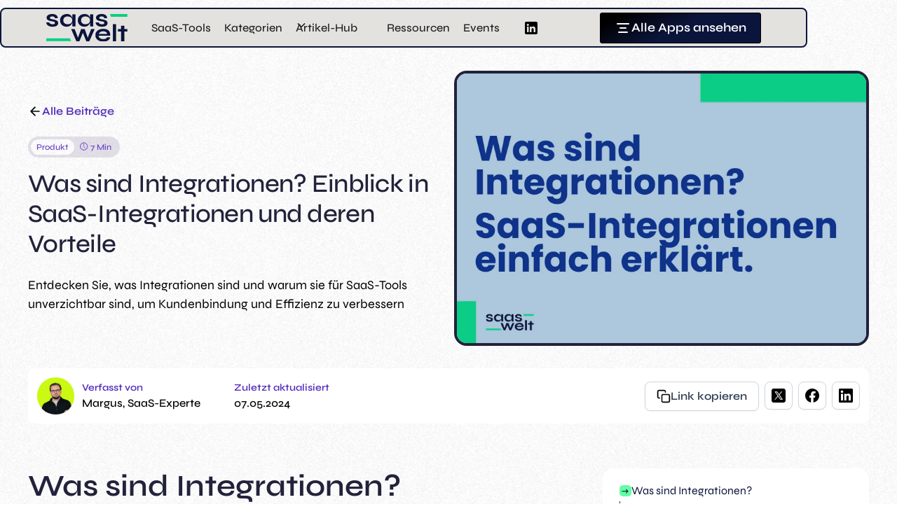

--- FILE ---
content_type: text/html
request_url: https://www.saas-welt.de/artikel/was-sind-integrationen-saas
body_size: 21941
content:
<!DOCTYPE html><!-- Last Published: Sun Dec 21 2025 14:22:33 GMT+0000 (Coordinated Universal Time) --><html data-wf-domain="www.saas-welt.de" data-wf-page="6362dd2bdd7fcae46d268204" data-wf-site="633c2cfb1c17547b85476bd7" lang="de" data-wf-collection="6362dd2bdd7fca146b268202" data-wf-item-slug="was-sind-integrationen-saas"><head><meta charset="utf-8"/><title>Was sind Integrationen? Einblick in SaaS-Integrationen und deren Vorteile | SaaS-Welt.de</title><meta content="Entdecken Sie, was Integrationen sind und warum sie für SaaS-Tools unverzichtbar sind, um Kundenbindung und Effizienz zu verbessern" name="description"/><meta content="Was sind Integrationen? Einblick in SaaS-Integrationen und deren Vorteile | SaaS-Welt.de" property="og:title"/><meta content="Entdecken Sie, was Integrationen sind und warum sie für SaaS-Tools unverzichtbar sind, um Kundenbindung und Effizienz zu verbessern" property="og:description"/><meta content="https://cdn.prod.website-files.com/636024541fd84977a8fd029f/663a6dea0303c47de8145de4_Was%20sind%20Integrationen_%20%20SaaS-Integrationen%20einfach%20erkla%CC%88rt%20(1).webp" property="og:image"/><meta content="Was sind Integrationen? Einblick in SaaS-Integrationen und deren Vorteile | SaaS-Welt.de" property="twitter:title"/><meta content="Entdecken Sie, was Integrationen sind und warum sie für SaaS-Tools unverzichtbar sind, um Kundenbindung und Effizienz zu verbessern" property="twitter:description"/><meta content="https://cdn.prod.website-files.com/636024541fd84977a8fd029f/663a6dea0303c47de8145de4_Was%20sind%20Integrationen_%20%20SaaS-Integrationen%20einfach%20erkla%CC%88rt%20(1).webp" property="twitter:image"/><meta property="og:type" content="website"/><meta content="summary_large_image" name="twitter:card"/><meta content="width=device-width, initial-scale=1" name="viewport"/><link href="https://cdn.prod.website-files.com/633c2cfb1c17547b85476bd7/css/saas-welt-staging.shared.825db94ec.min.css" rel="stylesheet" type="text/css"/><script type="text/javascript">!function(o,c){var n=c.documentElement,t=" w-mod-";n.className+=t+"js",("ontouchstart"in o||o.DocumentTouch&&c instanceof DocumentTouch)&&(n.className+=t+"touch")}(window,document);</script><link href="https://cdn.prod.website-files.com/633c2cfb1c17547b85476bd7/652143699c2f6a19c340f30e_favicon-s.png" rel="shortcut icon" type="image/x-icon"/><link href="https://cdn.prod.website-files.com/633c2cfb1c17547b85476bd7/6521436c52a1d317f5b44757_favicon-b.png" rel="apple-touch-icon"/><link href="https://www.saas-welt.de/artikel/was-sind-integrationen-saas" rel="canonical"/><!-- Please keep this css code to improve the font quality-->
<style>
  * {
  -webkit-font-smoothing: antialiased;
  -moz-osx-font-smoothing: grayscale;
}
</style>


<script defer data-domain="saas-welt.de" src="https://plausible.io/js/script.tagged-events.js"></script>
<script>window.plausible = window.plausible || function() { (window.plausible.q = window.plausible.q || []).push(arguments) }</script>

<script>
    function getLinkEl(link) {
        while (link && (typeof link.tagName === 'undefined' || link.tagName.toLowerCase() !== 'a' || !link.href)) {
            link = link.parentNode
        }
        return link
    }

    function shouldFollowLink(event, link) {
        // If default has been prevented by an external script, Plausible should not intercept navigation.
        if (event.defaultPrevented) { return false }

        var targetsCurrentWindow = !link.target || link.target.match(/^_(self|parent|top)$/i)
        var isRegularClick = !(event.ctrlKey || event.metaKey || event.shiftKey) && event.type === 'click'
        return targetsCurrentWindow && isRegularClick
    }

    var MIDDLE_MOUSE_BUTTON = 1

    function handleLinkClick(event) {
        if (event.type === 'auxclick' && event.button !== MIDDLE_MOUSE_BUTTON) { return }

        var link = getLinkEl(event.target)

        if (link && shouldTrackLink(link)) {
            var eventName = 'Cloaked Link: Click'
            var eventProps = { url: link.href }
            return sendLinkClickEvent(event, link, eventName, eventProps)
        }
    }

    function sendLinkClickEvent(event, link, eventName, eventProps) {
        var followedLink = false

        function followLink() {
            if (!followedLink) {
                followedLink = true
                window.location = link.href
            }
        }

        if (shouldFollowLink(event, link)) {
            plausible(eventName, { props: eventProps, callback: followLink })
            setTimeout(followLink, 5000)
            event.preventDefault()
        } else {
            plausible(eventName, { props: eventProps })
        }
    }

    function shouldTrackLink(link) {
        var toBeTracked = '/go/'
        return !!link.href.match(toBeTracked)
    }

    document.addEventListener('click', handleLinkClick)
    document.addEventListener('auxclick', handleLinkClick)
</script>

<script type="application/ld+json">
{
  "@context": "https://schema.org",
  "@type": "Corporation",
  "name": "SaaS-Welt",
  "url": "https://www.saas-welt.de/",
  "logo": "https://assets-global.website-files.com/633c2cfb1c17547b85476bd7/652111f85cd4c47285da9297_saas-welt-logo.svg",
  "sameAs": [
    "https://www.instagram.com/saas_welt/",
    "https://www.linkedin.com/company/saas-welt"
  ]
}
</script><!-- [Attributes by Finsweet] Social Share -->
<script defer src="https://cdn.jsdelivr.net/npm/@finsweet/attributes-socialshare@1/socialshare.js"></script>

<!-- [Attributes by Finsweet] Table of Contents -->
<script defer src="https://cdn.jsdelivr.net/npm/@finsweet/attributes-toc@1/toc.js">
</script>

<script type="application/ld+json">
{
  "@context": "https://schema.org",
  "@type": "BlogPosting",
  "mainEntityOfPage": {
    "@type": "WebPage",
    "@id": "https://www.saas-welt.de/artikel/was-sind-integrationen-saas"
  },
  "headline": "Was sind Integrationen? Einblick in SaaS-Integrationen und deren Vorteile",
  "image": "https://cdn.prod.website-files.com/636024541fd84977a8fd029f/663a6dea0303c47de8145de4_Was%20sind%20Integrationen_%20%20SaaS-Integrationen%20einfach%20erkla%CC%88rt%20(1).webp",
  "dateModified": "May 07, 2024",
  "publisher": {
    "@type": "Organization",
    "name": "SaaS-Welt.de",
    "logo": {
      "@type": "ImageObject",
      "url": "https://assets-global.website-files.com/633c2cfb1c17547b85476bd7/652111f85cd4c47285da9297_saas-welt-logo.svg"
    }
  },
  "description": "Entdecken Sie, was Integrationen sind und warum sie für SaaS-Tools unverzichtbar sind, um Kundenbindung und Effizienz zu verbessern"
 }
</script>

<script type="application/ld+json">
{
  "@context": "https://schema.org",
  "@type": "BreadcrumbList",
  "itemListElement": [
    {
      "@type": "ListItem",
      "position": 1,
      "name": "SaaS-Welt",
      "item": "https://www.saas-welt.de/"
    },
    {
      "@type": "ListItem",
      "position": 2,
      "name": "Artikel-Hub",
      "item": "https://www.saas-welt.de/artikel"
    },
    {
      "@type": "ListItem",
      "position": 3,
      "name": "Produkt",
      "item": "https://www.saas-welt.de/themen/produkt"
      }
    ]
  }
</script></head><body><div class="page-wrapper"><div data-animation="default" class="navbar6_component w-nav" data-easing2="ease" fs-scrolldisable-element="smart-nav" data-easing="ease" data-collapse="medium" data-w-id="3c81c828-7959-d7cc-f9d1-4c8286671513" role="banner" data-duration="400"><div class="navbar6_container"><a href="/" class="navbar6_logo-link w-nav-brand"><img src="https://cdn.prod.website-files.com/633c2cfb1c17547b85476bd7/652111f85cd4c47285da9297_saas-welt-logo.svg" loading="eager" width="116" alt="" class="navbar6_logo"/></a><nav role="navigation" class="navbar6_menu w-nav-menu"><div class="navbar6_menu-left"><a href="/software" class="navbar6_link w-nav-link">SaaS-Tools</a><a href="/kategorie" class="navbar6_link w-nav-link">Kategorien</a><div data-hover="true" data-delay="600" data-w-id="6f633424-2cac-f659-0310-3da65c0a12f8" class="navbar-dropdown7_component w-dropdown"><div class="navbar-dropdown7_dropdown-toggle w-dropdown-toggle"><div class="dropdown-icon-2 w-embed"><svg width=" 100%" height=" 100%" viewBox="0 0 16 16" fill="none" xmlns="http://www.w3.org/2000/svg">
<path fill-rule="evenodd" clip-rule="evenodd" d="M2.55806 6.29544C2.46043 6.19781 2.46043 6.03952 2.55806 5.94189L3.44195 5.058C3.53958 4.96037 3.69787 4.96037 3.7955 5.058L8.00001 9.26251L12.2045 5.058C12.3021 4.96037 12.4604 4.96037 12.5581 5.058L13.4419 5.94189C13.5396 6.03952 13.5396 6.19781 13.4419 6.29544L8.17678 11.5606C8.07915 11.6582 7.92086 11.6582 7.82323 11.5606L2.55806 6.29544Z" fill="currentColor"/>
</svg></div><a href="/artikel" class="w-inline-block"><div>Artikel-Hub</div></a></div><nav class="navbar-dropdown7_dropdown-list w-dropdown-list"><div class="navbar-dropdown7_container"><div class="navbar-dropdown7_dropdown-content"><div class="navbar-dropdown7_dropdown-content-left"><div class="navbar-dropdown7_dropdown-link-list"><div id="w-node-_766e46d0-f8d0-b385-fc2c-89410f810238-86671513" class="heading-style-h6">Themen 📁</div><div id="w-node-_74e9635c-a4f5-f338-3c3b-3ebd4dba173b-86671513" class="w-dyn-list"><div role="list" class="navbar-dropdown7_dropdown-link-list w-dyn-items"><div role="listitem" class="w-dyn-item"><a href="/themen/website-breakdowns" class="navbar-dropdown7_dropdown-link w-inline-block"><div class="icon-embed-xxsmall w-embed"><svg xmlns="http://www.w3.org/2000/svg" xmlns:xlink="http://www.w3.org/1999/xlink" aria-hidden="true" role="img" class="iconify iconify--carbon" width="100%" height="100%" preserveAspectRatio="xMidYMid meet" viewBox="0 0 32 32"><path fill="currentColor" d="m18 6l-1.43 1.393L24.15 15H4v2h20.15l-7.58 7.573L18 26l10-10L18 6z"></path></svg></div><div class="text-size-regular">Website Breakdowns</div></a></div><div role="listitem" class="w-dyn-item"><a href="/themen/unternehmensstrategie" class="navbar-dropdown7_dropdown-link w-inline-block"><div class="icon-embed-xxsmall w-embed"><svg xmlns="http://www.w3.org/2000/svg" xmlns:xlink="http://www.w3.org/1999/xlink" aria-hidden="true" role="img" class="iconify iconify--carbon" width="100%" height="100%" preserveAspectRatio="xMidYMid meet" viewBox="0 0 32 32"><path fill="currentColor" d="m18 6l-1.43 1.393L24.15 15H4v2h20.15l-7.58 7.573L18 26l10-10L18 6z"></path></svg></div><div class="text-size-regular">Unternehmens­­strategie</div></a></div><div role="listitem" class="w-dyn-item"><a href="/themen/kuenstliche-intelligenz" class="navbar-dropdown7_dropdown-link w-inline-block"><div class="icon-embed-xxsmall w-embed"><svg xmlns="http://www.w3.org/2000/svg" xmlns:xlink="http://www.w3.org/1999/xlink" aria-hidden="true" role="img" class="iconify iconify--carbon" width="100%" height="100%" preserveAspectRatio="xMidYMid meet" viewBox="0 0 32 32"><path fill="currentColor" d="m18 6l-1.43 1.393L24.15 15H4v2h20.15l-7.58 7.573L18 26l10-10L18 6z"></path></svg></div><div class="text-size-regular">Künstliche Intelligenz</div></a></div><div role="listitem" class="w-dyn-item"><a href="/themen/arbeitsweisen" class="navbar-dropdown7_dropdown-link w-inline-block"><div class="icon-embed-xxsmall w-embed"><svg xmlns="http://www.w3.org/2000/svg" xmlns:xlink="http://www.w3.org/1999/xlink" aria-hidden="true" role="img" class="iconify iconify--carbon" width="100%" height="100%" preserveAspectRatio="xMidYMid meet" viewBox="0 0 32 32"><path fill="currentColor" d="m18 6l-1.43 1.393L24.15 15H4v2h20.15l-7.58 7.573L18 26l10-10L18 6z"></path></svg></div><div class="text-size-regular">Arbeitsweisen</div></a></div><div role="listitem" class="w-dyn-item"><a href="/themen/event-rueckblicke" class="navbar-dropdown7_dropdown-link w-inline-block"><div class="icon-embed-xxsmall w-embed"><svg xmlns="http://www.w3.org/2000/svg" xmlns:xlink="http://www.w3.org/1999/xlink" aria-hidden="true" role="img" class="iconify iconify--carbon" width="100%" height="100%" preserveAspectRatio="xMidYMid meet" viewBox="0 0 32 32"><path fill="currentColor" d="m18 6l-1.43 1.393L24.15 15H4v2h20.15l-7.58 7.573L18 26l10-10L18 6z"></path></svg></div><div class="text-size-regular">Event-Rückblick</div></a></div><div role="listitem" class="w-dyn-item"><a href="/themen/marketing" class="navbar-dropdown7_dropdown-link w-inline-block"><div class="icon-embed-xxsmall w-embed"><svg xmlns="http://www.w3.org/2000/svg" xmlns:xlink="http://www.w3.org/1999/xlink" aria-hidden="true" role="img" class="iconify iconify--carbon" width="100%" height="100%" preserveAspectRatio="xMidYMid meet" viewBox="0 0 32 32"><path fill="currentColor" d="m18 6l-1.43 1.393L24.15 15H4v2h20.15l-7.58 7.573L18 26l10-10L18 6z"></path></svg></div><div class="text-size-regular">Marketing</div></a></div><div role="listitem" class="w-dyn-item"><a href="/themen/produkt" class="navbar-dropdown7_dropdown-link w-inline-block"><div class="icon-embed-xxsmall w-embed"><svg xmlns="http://www.w3.org/2000/svg" xmlns:xlink="http://www.w3.org/1999/xlink" aria-hidden="true" role="img" class="iconify iconify--carbon" width="100%" height="100%" preserveAspectRatio="xMidYMid meet" viewBox="0 0 32 32"><path fill="currentColor" d="m18 6l-1.43 1.393L24.15 15H4v2h20.15l-7.58 7.573L18 26l10-10L18 6z"></path></svg></div><div class="text-size-regular">Produkt</div></a></div></div></div><a href="/artikel" class="button is-alternate is-icon is-small w-inline-block"><div class="icon-embed-xsmall w-embed"><svg xmlns="http://www.w3.org/2000/svg" xmlns:xlink="http://www.w3.org/1999/xlink" aria-hidden="true" role="img" class="iconify iconify--carbon" width="100%" height="100%" preserveAspectRatio="xMidYMid meet" viewBox="0 0 32 32"><path fill="currentColor" d="M2 2h4v4H2zm8 0h4v4h-4zm8 0h4v4h-4zm8 0h4v4h-4zM2 10h4v4H2zm8 0h4v4h-4zm8 0h4v4h-4zm8 0h4v4h-4zM2 18h4v4H2zm8 0h4v4h-4zm8 0h4v4h-4zm8 0h4v4h-4zM2 26h4v4H2zm8 0h4v4h-4zm8 0h4v4h-4zm8 0h4v4h-4z"></path></svg></div><div>Artikel-Hub</div></a></div></div><div class="navbar-dropdown7_dropdown-content-right"><div class="navbar-dropdown7_blog-list-wrapper w-dyn-list"><div role="list" class="navbar-dropdown7_blog-list w-dyn-items"><div role="listitem" class="w-dyn-item"><a href="/artikel/top-webflow-features-saas-2026" class="navbar-dropdown7_blog-item w-inline-block"><div class="navbar-dropdown7_blog-item-image-wrapper"><img loading="lazy" alt="" src="https://cdn.prod.website-files.com/636024541fd84977a8fd029f/695a427e444a667aa11461c0_Top%207%20Webflow-Features%20fu%CC%88r%20SaaS-Unternehmen.jpg" class="navbar-dropdown7_blog-item-image"/></div><div id="w-node-_6f633424-2cac-f659-0310-3da65c0a1319-86671513" class="navbar-dropdown7_blog-item-content"><div class="margin-bottom margin-tiny"><div class="text-weight-semibold">Top 7 Webflow-Features für SaaS-Unternehmen, die du 2026 kennen musst</div></div></div></a></div><div role="listitem" class="w-dyn-item"><a href="/artikel/aeo-answer-engine-optimization" class="navbar-dropdown7_blog-item w-inline-block"><div class="navbar-dropdown7_blog-item-image-wrapper"><img loading="lazy" alt="" src="https://cdn.prod.website-files.com/636024541fd84977a8fd029f/694ec4aea32f9e12ea024106_Answer%20Engine%20Optimization%20(AEO)-saas-welt.jpg" class="navbar-dropdown7_blog-item-image"/></div><div id="w-node-_6f633424-2cac-f659-0310-3da65c0a1319-86671513" class="navbar-dropdown7_blog-item-content"><div class="margin-bottom margin-tiny"><div class="text-weight-semibold">AEO für SaaS: Warum dein Unternehmen in KI-Suchergebnissen unsichtbar ist (und wie du das änderst)</div></div></div></a></div><div role="listitem" class="w-dyn-item"><a href="/artikel/ki-coding-vs-saas-zukunft" class="navbar-dropdown7_blog-item w-inline-block"><div class="navbar-dropdown7_blog-item-image-wrapper"><img loading="lazy" alt="" src="https://cdn.prod.website-files.com/636024541fd84977a8fd029f/6859bfc1147c75078bad59e1_Meinung_%20KI%20erschu%CC%88ttert%20das%20SaaS-Modell-saas-welt.jpg" sizes="100vw" srcset="https://cdn.prod.website-files.com/636024541fd84977a8fd029f/6859bfc1147c75078bad59e1_Meinung_%20KI%20erschu%CC%88ttert%20das%20SaaS-Modell-saas-welt-p-500.jpg 500w, https://cdn.prod.website-files.com/636024541fd84977a8fd029f/6859bfc1147c75078bad59e1_Meinung_%20KI%20erschu%CC%88ttert%20das%20SaaS-Modell-saas-welt-p-800.jpg 800w, https://cdn.prod.website-files.com/636024541fd84977a8fd029f/6859bfc1147c75078bad59e1_Meinung_%20KI%20erschu%CC%88ttert%20das%20SaaS-Modell-saas-welt-p-1080.jpg 1080w, https://cdn.prod.website-files.com/636024541fd84977a8fd029f/6859bfc1147c75078bad59e1_Meinung_%20KI%20erschu%CC%88ttert%20das%20SaaS-Modell-saas-welt-p-1600.jpg 1600w, https://cdn.prod.website-files.com/636024541fd84977a8fd029f/6859bfc1147c75078bad59e1_Meinung_%20KI%20erschu%CC%88ttert%20das%20SaaS-Modell-saas-welt-p-2000.jpg 2000w, https://cdn.prod.website-files.com/636024541fd84977a8fd029f/6859bfc1147c75078bad59e1_Meinung_%20KI%20erschu%CC%88ttert%20das%20SaaS-Modell-saas-welt.jpg 2400w" class="navbar-dropdown7_blog-item-image"/></div><div id="w-node-_6f633424-2cac-f659-0310-3da65c0a1319-86671513" class="navbar-dropdown7_blog-item-content"><div class="margin-bottom margin-tiny"><div class="text-weight-semibold">Meinung: KI-Coding vs. SaaS – der Anfang vom Ende großer Softwarehäuser?</div></div></div></a></div><div role="listitem" class="w-dyn-item"><a href="/artikel/mcp-multi-context-plattformen" class="navbar-dropdown7_blog-item w-inline-block"><div class="navbar-dropdown7_blog-item-image-wrapper"><img loading="lazy" alt="" src="https://cdn.prod.website-files.com/636024541fd84977a8fd029f/67f1527d222cbff56966f57d_Multi-Context%20Plattformen%20(MCP)-saas-welt.jpg" sizes="100vw" srcset="https://cdn.prod.website-files.com/636024541fd84977a8fd029f/67f1527d222cbff56966f57d_Multi-Context%20Plattformen%20(MCP)-saas-welt-p-500.jpg 500w, https://cdn.prod.website-files.com/636024541fd84977a8fd029f/67f1527d222cbff56966f57d_Multi-Context%20Plattformen%20(MCP)-saas-welt-p-800.jpg 800w, https://cdn.prod.website-files.com/636024541fd84977a8fd029f/67f1527d222cbff56966f57d_Multi-Context%20Plattformen%20(MCP)-saas-welt-p-1080.jpg 1080w, https://cdn.prod.website-files.com/636024541fd84977a8fd029f/67f1527d222cbff56966f57d_Multi-Context%20Plattformen%20(MCP)-saas-welt-p-1600.jpg 1600w, https://cdn.prod.website-files.com/636024541fd84977a8fd029f/67f1527d222cbff56966f57d_Multi-Context%20Plattformen%20(MCP)-saas-welt.jpg 2400w" class="navbar-dropdown7_blog-item-image"/></div><div id="w-node-_6f633424-2cac-f659-0310-3da65c0a1319-86671513" class="navbar-dropdown7_blog-item-content"><div class="margin-bottom margin-tiny"><div class="text-weight-semibold">Multi-Context Plattformen (MCP): Die neue Superkraft für SaaS-Anwendungen</div></div></div></a></div><div role="listitem" class="w-dyn-item"><a href="/artikel/solopreneur-software-bundle-2025" class="navbar-dropdown7_blog-item w-inline-block"><div class="navbar-dropdown7_blog-item-image-wrapper"><img loading="lazy" alt="" src="https://cdn.prod.website-files.com/636024541fd84977a8fd029f/674cc6ab89ef36fc1360bd75_Solopreneur%20Software%20Bundle%202025-saas-welt.jpg" sizes="100vw" srcset="https://cdn.prod.website-files.com/636024541fd84977a8fd029f/674cc6ab89ef36fc1360bd75_Solopreneur%20Software%20Bundle%202025-saas-welt-p-500.jpg 500w, https://cdn.prod.website-files.com/636024541fd84977a8fd029f/674cc6ab89ef36fc1360bd75_Solopreneur%20Software%20Bundle%202025-saas-welt-p-800.jpg 800w, https://cdn.prod.website-files.com/636024541fd84977a8fd029f/674cc6ab89ef36fc1360bd75_Solopreneur%20Software%20Bundle%202025-saas-welt-p-1080.jpg 1080w, https://cdn.prod.website-files.com/636024541fd84977a8fd029f/674cc6ab89ef36fc1360bd75_Solopreneur%20Software%20Bundle%202025-saas-welt.jpg 1800w" class="navbar-dropdown7_blog-item-image"/></div><div id="w-node-_6f633424-2cac-f659-0310-3da65c0a1319-86671513" class="navbar-dropdown7_blog-item-content"><div class="margin-bottom margin-tiny"><div class="text-weight-semibold">Solopreneur Software Bundle 2025: Komplettes Tech-Stack unter 100€/Monat</div></div></div></a></div><div role="listitem" class="w-dyn-item"><a href="/artikel/notion-11-gruende-warum-moderne-unternehmen-2024-auf-diese-all-in-one-plattform-setzen" class="navbar-dropdown7_blog-item w-inline-block"><div class="navbar-dropdown7_blog-item-image-wrapper"><img loading="lazy" alt="" src="https://cdn.prod.website-files.com/636024541fd84977a8fd029f/67273a34b98345c0c4ccf3a3_Notion_%2011%20Gru%CC%88nde%2C%20warum%20moderne%20Unternehmen%202024%20auf%20diese%20All-in-One%20Plattform%20setzen-saas.jpg" sizes="100vw" srcset="https://cdn.prod.website-files.com/636024541fd84977a8fd029f/67273a34b98345c0c4ccf3a3_Notion_%2011%20Gru%CC%88nde%2C%20warum%20moderne%20Unternehmen%202024%20auf%20diese%20All-in-One%20Plattform%20setzen-saas-p-500.jpg 500w, https://cdn.prod.website-files.com/636024541fd84977a8fd029f/67273a34b98345c0c4ccf3a3_Notion_%2011%20Gru%CC%88nde%2C%20warum%20moderne%20Unternehmen%202024%20auf%20diese%20All-in-One%20Plattform%20setzen-saas-p-800.jpg 800w, https://cdn.prod.website-files.com/636024541fd84977a8fd029f/67273a34b98345c0c4ccf3a3_Notion_%2011%20Gru%CC%88nde%2C%20warum%20moderne%20Unternehmen%202024%20auf%20diese%20All-in-One%20Plattform%20setzen-saas-p-1080.jpg 1080w, https://cdn.prod.website-files.com/636024541fd84977a8fd029f/67273a34b98345c0c4ccf3a3_Notion_%2011%20Gru%CC%88nde%2C%20warum%20moderne%20Unternehmen%202024%20auf%20diese%20All-in-One%20Plattform%20setzen-saas-p-1600.jpg 1600w, https://cdn.prod.website-files.com/636024541fd84977a8fd029f/67273a34b98345c0c4ccf3a3_Notion_%2011%20Gru%CC%88nde%2C%20warum%20moderne%20Unternehmen%202024%20auf%20diese%20All-in-One%20Plattform%20setzen-saas.jpg 2400w" class="navbar-dropdown7_blog-item-image"/></div><div id="w-node-_6f633424-2cac-f659-0310-3da65c0a1319-86671513" class="navbar-dropdown7_blog-item-content"><div class="margin-bottom margin-tiny"><div class="text-weight-semibold">Notion: 11 Gründe, warum moderne Unternehmen 2024 auf diese All-in-One Plattform setzen</div></div></div></a></div></div></div></div></div></div></nav></div><a href="/ressourcen" class="navbar6_link w-nav-link">Ressourcen</a><a href="/events" class="navbar6_link w-nav-link">Events</a><div class="social-icons1_component left-margin"><div class="w-layout-grid social-icons1_list"><a href="https://www.linkedin.com/company/saas-welt" target="_blank" class="social-icons1_link w-inline-block"><div class="social-icon w-embed"><svg width="24" height="24" viewBox="0 0 24 24" fill="none" xmlns="http://www.w3.org/2000/svg">
<path fill-rule="evenodd" clip-rule="evenodd" d="M5 3H19C20.1046 3 21 3.89543 21 5V19C21 20.1046 20.1046 21 19 21H5C3.89543 21 3 20.1046 3 19V5C3 3.89543 3.89543 3 5 3ZM8 18C8.27614 18 8.5 17.7761 8.5 17.5V10.5C8.5 10.2239 8.27614 10 8 10H6.5C6.22386 10 6 10.2239 6 10.5V17.5C6 17.7761 6.22386 18 6.5 18H8ZM7.25 9C6.42157 9 5.75 8.32843 5.75 7.5C5.75 6.67157 6.42157 6 7.25 6C8.07843 6 8.75 6.67157 8.75 7.5C8.75 8.32843 8.07843 9 7.25 9ZM17.5 18C17.7761 18 18 17.7761 18 17.5V12.9C18.0325 11.3108 16.8576 9.95452 15.28 9.76C14.177 9.65925 13.1083 10.1744 12.5 11.1V10.5C12.5 10.2239 12.2761 10 12 10H10.5C10.2239 10 10 10.2239 10 10.5V17.5C10 17.7761 10.2239 18 10.5 18H12C12.2761 18 12.5 17.7761 12.5 17.5V13.75C12.5 12.9216 13.1716 12.25 14 12.25C14.8284 12.25 15.5 12.9216 15.5 13.75V17.5C15.5 17.7761 15.7239 18 16 18H17.5Z" fill="CurrentColor"/>
</svg></div></a></div></div></div><div class="navbar6_menu-right"><div class="button-wrapper"><a href="/software" class="button is-small is-icon w-inline-block"><div class="icon-embed-xsmall w-embed"><svg xmlns="http://www.w3.org/2000/svg" xmlns:xlink="http://www.w3.org/1999/xlink" aria-hidden="true" role="img" class="iconify iconify--tabler" width="currentWidth" height="currentHeight" preserveAspectRatio="xMidYMid meet" viewBox="0 0 24 24"><path fill="none" stroke="currentColor" stroke-linecap="round" stroke-linejoin="round" stroke-width="2" d="M4 6h16M8 12h8M6 18h12"></path></svg></div><div>Alle Apps ansehen</div></a></div></div></nav><div class="navbar6_menu-button w-nav-button"><div class="menu-icon"><div class="menu-icon_line-top"></div><div class="menu-icon_line-middle"><div class="menu-icon_line-middle-inner"></div></div><div class="menu-icon_line-bottom"></div></div></div></div><div class="nav-shadow-div"></div></div><div class="global-styles w-embed"><style>

/* Get rid of top margin on first element in any rich text element */
.w-richtext > :not(div):first-child, .w-richtext > div:first-child > :first-child {
  margin-top: 0 !important;
}

/* Get rid of bottom margin on last element in any rich text element */
.w-richtext>:last-child, .w-richtext ol li:last-child, .w-richtext ul li:last-child {
	margin-bottom: 0 !important;
}

/* 
Make the following elements inherit typography styles from the parent and not have hardcoded values. 
Important: You will not be able to style for example "All Links" in Designer with this CSS applied.
Uncomment this CSS to use it in the project. Leave this message for future hand-off.
*/
/*
a,
.w-input,
.w-select,
.w-tab-link,
.w-nav-link,
.w-dropdown-btn,
.w-dropdown-toggle,
.w-dropdown-link {
  color: inherit;
  text-decoration: inherit;
  font-size: inherit;
}
*/

/* Prevent all click and hover interaction with an element */
.pointer-events-off {
	pointer-events: none;
}

/* Enables all click and hover interaction with an element */
.pointer-events-on {
  pointer-events: auto;
}

/* Snippet enables you to add class of div-square which creates and maintains a 1:1 dimension of a div.*/
.div-square::after {
  content: "";
  display: block;
  padding-bottom: 100%;
}

/*Hide focus outline for main content element*/
    main:focus-visible {
    outline: -webkit-focus-ring-color auto 0px;
}

/* Make sure containers never lose their center alignment*/
.container-medium, .container-small, .container-large {
  margin-right: auto !important;
  margin-left: auto !important;
}

/*Reset selects, buttons, and links styles*/
.w-input, .w-select, a {
color: inherit;
text-decoration: inherit;
font-size: inherit;
}

/*Apply "..." after 3 lines of text */
.text-style-3lines {
    display: -webkit-box;
    overflow: hidden;
    -webkit-line-clamp: 3;
    -webkit-box-orient: vertical;
}

/* Apply "..." after 2 lines of text */
.text-style-2lines {
    display: -webkit-box;
    overflow: hidden;
    -webkit-line-clamp: 2;
    -webkit-box-orient: vertical;
}
/* Apply "..." at 100% width */
.truncate-width { 
		width: 100%; 
    white-space: nowrap; 
    overflow: hidden; 
    text-overflow: ellipsis; 
}
/* Removes native scrollbar */
.no-scrollbar {
    -ms-overflow-style: none;  // IE 10+
    overflow: -moz-scrollbars-none;  // Firefox
}

.no-scrollbar::-webkit-scrollbar {
    display: none; // Safari and Chrome
}

/* Adds inline flex display */
.display-inlineflex {
  display: inline-flex;
}

/* These classes are never overwritten */
.hide {
  display: none !important;
}

@media screen and (max-width: 991px), 
  @media screen and (max-width: 767px), 
  @media screen and (max-width: 479px){
    .hide, .hide-tablet{
      display: none !important;
    }
  }
  @media screen and (max-width: 767px)
    .hide-mobile-landscape{
      display: none !important;
    }
  }
  @media screen and (max-width: 479px)
    .hide-mobile{
      display: none !important;
    }
  }
 
.margin-0 {
  margin: 0rem !important;
}
  
.padding-0 {
  padding: 0rem !important;
}

.spacing-clean {
padding: 0rem !important;
margin: 0rem !important;
}

.margin-top {
  margin-right: 0rem !important;
  margin-bottom: 0rem !important;
  margin-left: 0rem !important;
}

.padding-top {
  padding-right: 0rem !important;
  padding-bottom: 0rem !important;
  padding-left: 0rem !important;
}
  
.margin-right {
  margin-top: 0rem !important;
  margin-bottom: 0rem !important;
  margin-left: 0rem !important;
}

.padding-right {
  padding-top: 0rem !important;
  padding-bottom: 0rem !important;
  padding-left: 0rem !important;
}

.margin-bottom {
  margin-top: 0rem !important;
  margin-right: 0rem !important;
  margin-left: 0rem !important;
}

.padding-bottom {
  padding-top: 0rem !important;
  padding-right: 0rem !important;
  padding-left: 0rem !important;
}

.margin-left {
  margin-top: 0rem !important;
  margin-right: 0rem !important;
  margin-bottom: 0rem !important;
}
  
.padding-left {
  padding-top: 0rem !important;
  padding-right: 0rem !important;
  padding-bottom: 0rem !important;
}
  
.margin-horizontal {
  margin-top: 0rem !important;
  margin-bottom: 0rem !important;
}

.padding-horizontal {
  padding-top: 0rem !important;
  padding-bottom: 0rem !important;
}

.margin-vertical {
  margin-right: 0rem !important;
  margin-left: 0rem !important;
}
  
.padding-vertical {
  padding-right: 0rem !important;
  padding-left: 0rem !important;
}

</style></div><main class="main-wrapper"><header class="section_blogpost04"><div class="page-padding-2"><div class="container-large-2"><div class="padding-vertical padding-large"><div class="margin-bottom margin-medium"><div class="w-layout-grid grid-2"><div class="blogpost04_header"><div class="margin-bottom margin-small"><div class="button-row"><a href="/artikel" data-w-id="a175e7c8-f26a-0af7-2601-ea1971eecae6" class="button-link w-inline-block"><div class="button-icon w-embed"><svg width="20" height="20" viewBox="0 0 20 20" fill="none" xmlns="http://www.w3.org/2000/svg">
<path d="M15.8332 10.0003H4.1665M4.1665 10.0003L9.99984 15.8337M4.1665 10.0003L9.99984 4.16699" stroke="CurrentColor" stroke-width="1.67" stroke-linecap="round" stroke-linejoin="round"/>
</svg></div><div>Alle Beiträge</div></a></div></div><div class="blogpost04_meta-wrapper"><a href="/themen/produkt" class="blogpost04_category-link w-inline-block"><div>Produkt</div></a><div class="blogpost04_read-time"><div>🕔 </div><div>7</div><div> Min</div></div></div><div class="blogpost04_title-wrapper"><div class="margin-bottom margin-small"><h1 class="heading-large-3">Was sind Integrationen? Einblick in SaaS-Integrationen und deren Vorteile</h1></div><div class="text-size-medium">Entdecken Sie, was Integrationen sind und warum sie für SaaS-Tools unverzichtbar sind, um Kundenbindung und Effizienz zu verbessern</div></div></div><div id="w-node-a175e7c8-f26a-0af7-2601-ea1971eecaf7-6d268204" class="blogpost04_image-wrapper"><img loading="lazy" src="https://cdn.prod.website-files.com/636024541fd84977a8fd029f/663a6dea0303c47de8145de4_Was%20sind%20Integrationen_%20%20SaaS-Integrationen%20einfach%20erkla%CC%88rt%20(1).webp" alt="" sizes="100vw" srcset="https://cdn.prod.website-files.com/636024541fd84977a8fd029f/663a6dea0303c47de8145de4_Was%20sind%20Integrationen_%20%20SaaS-Integrationen%20einfach%20erkla%CC%88rt%20(1)-p-500.webp 500w, https://cdn.prod.website-files.com/636024541fd84977a8fd029f/663a6dea0303c47de8145de4_Was%20sind%20Integrationen_%20%20SaaS-Integrationen%20einfach%20erkla%CC%88rt%20(1)-p-800.webp 800w, https://cdn.prod.website-files.com/636024541fd84977a8fd029f/663a6dea0303c47de8145de4_Was%20sind%20Integrationen_%20%20SaaS-Integrationen%20einfach%20erkla%CC%88rt%20(1)-p-1080.webp 1080w, https://cdn.prod.website-files.com/636024541fd84977a8fd029f/663a6dea0303c47de8145de4_Was%20sind%20Integrationen_%20%20SaaS-Integrationen%20einfach%20erkla%CC%88rt%20(1)-p-1600.webp 1600w, https://cdn.prod.website-files.com/636024541fd84977a8fd029f/663a6dea0303c47de8145de4_Was%20sind%20Integrationen_%20%20SaaS-Integrationen%20einfach%20erkla%CC%88rt%20(1).webp 2400w" class="blogpost_image"/></div></div></div><div class="blogpost04_content-top"><div class="blogpost04_author-wrapper"><div class="margin-right"><img sizes="(max-width: 640px) 100vw, 640px" srcset="https://cdn.prod.website-files.com/633c2cfb1c17547b85476bd7/6862e876f1d88feb86b456b1_mv-testimonial-template-welt%20Medium-p-500.jpeg 500w, https://cdn.prod.website-files.com/633c2cfb1c17547b85476bd7/6862e876f1d88feb86b456b1_mv-testimonial-template-welt%20Medium.jpeg 640w" alt="" src="https://cdn.prod.website-files.com/633c2cfb1c17547b85476bd7/6862e876f1d88feb86b456b1_mv-testimonial-template-welt%20Medium.jpeg" loading="lazy" class="blogsection03_author-image-large"/></div><div class="margin-right margin-large"><div class="text-size-small text-weight-semibold text-color-primary600">Verfasst von</div><a href="https://www.linkedin.com/in/margusveeber/" target="_blank" class="w-inline-block"><div class="text-weight-medium text-color-gray900">Margus, SaaS-Experte</div></a></div><div class="margin-right margin-large"><div class="text-size-small text-weight-semibold text-color-primary600">Zuletzt aktualisiert</div><div class="text-weight-medium text-color-gray900">07.05.2024</div></div></div><div class="w-layout-grid blogpost04_share"><a r-copy-to-clipboard="url" id="w-node-a175e7c8-f26a-0af7-2601-ea1971eecb08-6d268204" data-w-id="a175e7c8-f26a-0af7-2601-ea1971eecb08" href="#" class="copy-button is-button-small w-inline-block"><div class="button-icon w-embed"><svg width="20" height="20" viewBox="0 0 20 20" fill="none" xmlns="http://www.w3.org/2000/svg">
<path d="M4.16669 12.4998C3.39012 12.4998 3.00183 12.4998 2.69555 12.373C2.28717 12.2038 1.96271 11.8794 1.79355 11.471C1.66669 11.1647 1.66669 10.7764 1.66669 9.99984V4.33317C1.66669 3.39975 1.66669 2.93304 1.84834 2.57652C2.00813 2.26292 2.2631 2.00795 2.5767 1.84816C2.93322 1.6665 3.39993 1.6665 4.33335 1.6665H10C10.7766 1.6665 11.1649 1.6665 11.4712 1.79337C11.8795 1.96253 12.204 2.28698 12.3732 2.69536C12.5 3.00165 12.5 3.38993 12.5 4.1665M10.1667 18.3332H15.6667C16.6001 18.3332 17.0668 18.3332 17.4233 18.1515C17.7369 17.9917 17.9919 17.7368 18.1517 17.4232C18.3334 17.0666 18.3334 16.5999 18.3334 15.6665V10.1665C18.3334 9.23308 18.3334 8.76637 18.1517 8.40985C17.9919 8.09625 17.7369 7.84128 17.4233 7.68149C17.0668 7.49984 16.6001 7.49984 15.6667 7.49984H10.1667C9.23327 7.49984 8.76656 7.49984 8.41004 7.68149C8.09643 7.84128 7.84147 8.09625 7.68168 8.40985C7.50002 8.76637 7.50002 9.23308 7.50002 10.1665V15.6665C7.50002 16.5999 7.50002 17.0666 7.68168 17.4232C7.84147 17.7368 8.09643 17.9917 8.41004 18.1515C8.76656 18.3332 9.23327 18.3332 10.1667 18.3332Z" stroke="currentColor" stroke-width="1.66667" stroke-linecap="round" stroke-linejoin="round"/>
</svg></div><div class="copy-link-text-1">Link kopieren</div><div style="display:none" class="copy-link-text-2">Kopiert!</div></a><a fs-socialshare-element="twitter" id="w-node-a175e7c8-f26a-0af7-2601-ea1971eecb0e-6d268204" href="#" class="button-secondary-gray is-button-small icon-only w-inline-block"><div class="icon-embed-xsmall-2 w-embed"><svg xmlns="http://www.w3.org/2000/svg" x="0px" y="0px" width="100%" height="100%" viewBox="0 0 50 50" preserveAspectRatio="xMidYMid meet" aria-hidden="true" role="img">
<path d="M 11 4 C 7.134 4 4 7.134 4 11 L 4 39 C 4 42.866 7.134 46 11 46 L 39 46 C 42.866 46 46 42.866 46 39 L 46 11 C 46 7.134 42.866 4 39 4 L 11 4 z M 13.085938 13 L 21.023438 13 L 26.660156 21.009766 L 33.5 13 L 36 13 L 27.789062 22.613281 L 37.914062 37 L 29.978516 37 L 23.4375 27.707031 L 15.5 37 L 13 37 L 22.308594 26.103516 L 13.085938 13 z M 16.914062 15 L 31.021484 35 L 34.085938 35 L 19.978516 15 L 16.914062 15 z"/>
</svg></div></a><a fs-socialshare-element="facebook" id="w-node-a175e7c8-f26a-0af7-2601-ea1971eecb10-6d268204" href="#" class="button-secondary-gray is-button-small icon-only w-inline-block"><div class="button-icon w-embed"><svg width="20" height="20" viewBox="0 0 20 20" fill="none" xmlns="http://www.w3.org/2000/svg">
<path d="M20 10C20 4.47715 15.5229 0 10 0C4.47715 0 0 4.47715 0 10C0 14.9912 3.65684 19.1283 8.4375 19.8785V12.8906H5.89844V10H8.4375V7.79688C8.4375 5.29063 9.93047 3.90625 12.2146 3.90625C13.3084 3.90625 14.4531 4.10156 14.4531 4.10156V6.5625H13.1922C11.95 6.5625 11.5625 7.3334 11.5625 8.125V10H14.3359L13.8926 12.8906H11.5625V19.8785C16.3432 19.1283 20 14.9912 20 10Z" fill="currentColor"/>
<path d="M13.8926 12.8906L14.3359 10H11.5625V8.125C11.5625 7.33418 11.95 6.5625 13.1922 6.5625H14.4531V4.10156C14.4531 4.10156 13.3088 3.90625 12.2146 3.90625C9.93047 3.90625 8.4375 5.29063 8.4375 7.79688V10H5.89844V12.8906H8.4375V19.8785C9.47287 20.0405 10.5271 20.0405 11.5625 19.8785V12.8906H13.8926Z" fill="white"/>
</svg></div></a><a fs-socialshare-element="linkedin" id="w-node-a175e7c8-f26a-0af7-2601-ea1971eecb12-6d268204" href="#" class="button-secondary-gray is-button-small icon-only w-inline-block"><div class="button-icon w-embed"><svg width="20" height="20" viewBox="0 0 20 20" fill="none" xmlns="http://www.w3.org/2000/svg">
<g clip-path="url(#clip0_3774_70975)">
<path d="M18.5236 0H1.47639C1.08483 0 0.709301 0.155548 0.432425 0.432425C0.155548 0.709301 0 1.08483 0 1.47639V18.5236C0 18.9152 0.155548 19.2907 0.432425 19.5676C0.709301 19.8445 1.08483 20 1.47639 20H18.5236C18.9152 20 19.2907 19.8445 19.5676 19.5676C19.8445 19.2907 20 18.9152 20 18.5236V1.47639C20 1.08483 19.8445 0.709301 19.5676 0.432425C19.2907 0.155548 18.9152 0 18.5236 0ZM5.96111 17.0375H2.95417V7.48611H5.96111V17.0375ZM4.45556 6.1625C4.11447 6.16058 3.7816 6.05766 3.49895 5.86674C3.21629 5.67582 2.99653 5.40544 2.8674 5.08974C2.73826 4.77404 2.70554 4.42716 2.77336 4.09288C2.84118 3.7586 3.0065 3.4519 3.24846 3.21148C3.49042 2.97107 3.79818 2.80772 4.13289 2.74205C4.4676 2.67638 4.81426 2.71133 5.12913 2.84249C5.44399 2.97365 5.71295 3.19514 5.90205 3.47901C6.09116 3.76288 6.19194 4.09641 6.19167 4.4375C6.19488 4.66586 6.15209 4.89253 6.06584 5.104C5.97959 5.31547 5.85165 5.50742 5.68964 5.66839C5.52763 5.82936 5.33487 5.95607 5.12285 6.04096C4.91083 6.12585 4.68389 6.16718 4.45556 6.1625ZM17.0444 17.0458H14.0389V11.8278C14.0389 10.2889 13.3847 9.81389 12.5403 9.81389C11.6486 9.81389 10.7736 10.4861 10.7736 11.8667V17.0458H7.76667V7.49306H10.6583V8.81667H10.6972C10.9875 8.22917 12.0042 7.225 13.5556 7.225C15.2333 7.225 17.0458 8.22083 17.0458 11.1375L17.0444 17.0458Z" fill="currentColor"/>
</g>
<defs>
<clipPath id="clip0_3774_70975">
<rect width="20" height="20" fill="white"/>
</clipPath>
</defs>
</svg></div></a></div></div><div class="blogpost04_content-wrapper"><div class="blogpost04_content"><div fs-toc-element="contents" fs-richtext-element="rich-text" fs-toc-offsettop="4.5REM" fs-toc-hideurlhash="true" class="fs-toc_richtext text-rich-text w-richtext"><h2>Was sind Integrationen?</h2><p>Integrationen sind essenzielle Werkzeuge im digitalen Geschäftsumfeld, die es ermöglichen, verschiedene Softwareanwendungen miteinander zu verknüpfen. Diese Verbindungen erlauben es Systemen, nahtlos zusammenzuarbeiten und Daten in Echtzeit auszutauschen, wodurch die Effizienz und Funktionalität der einzelnen Anwendungen verbessert wird. Im Kontext von <a href="/artikel/saas-software-rezession">Software-as-a-Service (SaaS)</a> ermöglichen Integrationen den Benutzern, ihre gewählten Tools mit einer Vielzahl anderer Systeme und Anwendungen zu kombinieren, was eine flexible und anpassbare technologische Umgebung schafft.</p><h3>SaaS-Integration vs. App-Integration vs. API-Integration: Einheitliche Erklärungen</h3><ul role="list"><li><strong>SaaS-Integration</strong> bezieht sich speziell auf die Verbindung von SaaS-Anwendungen mit anderen SaaS-Produkten oder On-Premise-Software. Beispielsweise kann ein CRM-System wie Salesforce durch Integration mit einem <a href="/kategorie/e-mail-marketing-software">E-Mail-Marketing-Tool</a> wie Mailchimp (oder <a href="/software/mailerlite">MailerLite</a>, <a href="/software/convertkit">ConvertKit</a> usw.) erweitert werden, um Marketingkampagnen direkt aus dem CRM heraus zu verwalten und zu automatisieren.</li><li><strong>App-Integration</strong> betrifft die Vernetzung verschiedener Applikationen, unabhängig davon, ob es sich um Desktop-Programme, mobile Apps oder Webdienste handelt. Ein gutes Beispiel hierfür ist die Integration von Microsoft Outlook mit Slack, wodurch Kommunikation und Terminplanung effizient in einem Arbeitsablauf zusammengeführt werden.</li><li><strong>API-Integration</strong> ist der technischste Aspekt, bei dem offene <a href="/artikel/saas-api">APIs (Application Programming Interfaces)</a> genutzt werden, um verschiedene Softwareanwendungen miteinander zu verbinden. APIs ermöglichen beispielsweise, dass Benutzerinformationen aus einem Social Media Tool wie Facebook nahtlos in ein Analytics-Tool wie Google Analytics, <a href="/software/plausible-analytics"><strong>Plausible</strong></a> oder <a href="/software/fathom-analytics"><strong>Fathom Analytics</strong></a> übertragen werden, um das Nutzerverhalten besser zu analysieren und zu verstehen.</li></ul><p>Die Terminologie mag zwar unterschiedlich sein, aber das grundlegende Ziel aller Integrationstypen ist es, eine harmonische und effiziente Arbeitsumgebung zu schaffen, in der unterschiedliche Tools und Dienste effektiv zusammenwirken. Oft ist es das Ziel, Tools aus unterschiedlichen Kategorien zu verbinden, um komplexere Geschäftsprozesse zu unterstützen. In der SaaS-Welt sind solche Integrationen besonders wertvoll, da sie die Flexibilität und Skalierbarkeit von Cloud-Lösungen maximieren, wodurch Unternehmen in der Lage sind, ihre operative Effizienz zu steigern und sich schnell an neue Geschäftsanforderungen anzupassen.</p><h2>Die Bedeutung von SaaS-Integrationen</h2><p>Integrationen spielen eine entscheidende Rolle in der digitalen Wirtschaft, insbesondere in der SaaS-Branche. Sie bieten zahlreiche Vorteile, die nicht nur die betriebliche Effizienz steigern, sondern auch signifikant zur Kundenzufriedenheit und Geschäftsexpansion beitragen können.</p><ul role="list"><li>🌟 <strong>Mehr Kunden gewinnen durch vielseitige Nutzbarkeit:</strong> Durch die Integration verschiedener SaaS-Tools können Unternehmen eine umfassendere Lösung anbieten, die attraktiver für potenzielle Kunden ist. Zum Beispiel kann ein Online-Shop, der Shopify nutzt, durch Integration mit einem Inventarmanagement-System wie SAP seine Effizienz und seinen Kundenservice verbessern.</li><li>⏳ <strong>Zeitersparnis und Effizienz: Direkte Vorteile durch SaaS-Integration:</strong> Automatisierte Datenübertragungen zwischen Tools reduzieren manuelle Eingaben und Fehlerquellen. Beispielsweise kann die Integration von QuickBooks mit einer Projektmanagement-Software wie Trello den Überblick über Budgets und Ausgaben in Echtzeit erleichtern.</li><li>📈 <strong>Markterweiterung und Upselling durch intelligente SaaS-Integrationen:</strong> Durch das Angebot von Integrationen können SaaS-Anbieter ihre Zielmärkte erweitern. Ein CRM-System, das sich nahtlos mit E-Mail-Marketing- und Kundensupport-Tools verbinden lässt, bietet bestehenden Kunden mehr Wert und schafft neue Upselling-Möglichkeiten.</li><li>❤️ <strong>Wie SaaS-Integrationen die Kundenzufriedenheit steigern und Churn verringern:</strong> Wenn Kunden die Möglichkeit haben, ihre bevorzugten Tools problemlos zu integrieren, verbessert dies die Nutzererfahrung erheblich. Eine gute Integration kann dazu führen, dass Kunden sich langfristig an einen SaaS-Anbieter binden, was die Kundenabwanderung (Churn) reduziert.</li></ul><p>Diese Vorteile zeigen, wie kritisch SaaS-Integrationen für die Steigerung der Kundenzufriedenheit und die Erweiterung des Geschäftsumfangs sind. Sie sind nicht nur Werkzeuge zur Effizienzsteigerung, sondern auch strategische Assets, die wesentlich zur Wettbewerbsfähigkeit eines Unternehmens beitragen können.</p><h2>Aufbau von SaaS-Integrationen</h2><p>Der Prozess des Aufbaus von Integrationen kann auf verschiedene Arten angegangen werden, abhängig von den technischen Fähigkeiten, Ressourcen und spezifischen Anforderungen eines Unternehmens.</p><ul role="list"><li>🛠️ <strong>Eigenentwicklungen:</strong> Unternehmen, die über das notwendige technische Know-how verfügen, können eigene Integrationen entwickeln. Dies bietet maximale Kontrolle und Anpassbarkeit. Solche maßgeschneiderten Lösungen sind ideal für spezifische Anforderungen und komplexe Systeme.</li><li>🔗 <strong>Die Rolle von APIs bei der Entwicklung von SaaS-Integrationen:</strong> Viele SaaS-Anbieter stellen APIs zur Verfügung, die es anderen Entwicklern und Unternehmen ermöglichen, eigene Lösungen zu erstellen, die mit ihrer Software interagieren. Diese APIs sind oft gut dokumentiert und bieten flexible Möglichkeiten zur Integration.</li><li>🤝 <a href="/artikel/saas-partnerschaftsmodelle"><strong>Partnerschaftsmodelle</strong></a><strong> und Integrationpartner im SaaS-Bereich:</strong> Einige Unternehmen wählen den Weg, Partnerschaften mit anderen SaaS-Anbietern einzugehen. Diese Partnerschaften ermöglichen es, tiefere und sicherere Integrationen zu entwickeln, die als verkaufsfördernde Merkmale der beteiligten Plattformen dienen.</li><li>💡 <strong>Anbindung an </strong><a href="#"><strong>No-Code- und Low-Code-Plattformen</strong></a><strong>:</strong> Um die Zugänglichkeit und Anwenderfreundlichkeit zu erhöhen, bieten viele SaaS-Anbieter Integrationen mit No-Code- und Low-Code-Tools wie Zapier oder <a href="/software/make">Make</a> an. Diese Plattformen ermöglichen es auch Nutzern ohne tiefgreifende technische Kenntnisse, ihre Anwendungen mit anderen Diensten zu verknüpfen und so die Funktionalität ihrer Tools zu erweitern.</li><li>🏬 <strong>Marktplatz für Integrationen:</strong> Viele SaaS-Unternehmen bieten auf ihren Websites einen sogenannten &quot;Marktplatz&quot;, auf dem sie verschiedene Integrationen präsentieren. Diese Marktplätze sind oft in Kategorien gegliedert und bieten sowohl kostenlose als auch kostenpflichtige Optionen. Sie dienen als zentrale Anlaufstelle, die es Kunden ermöglicht, die verfügbaren Integrationen einfach zu erkunden und zu implementieren.</li></ul><p>Jede dieser Methoden hat ihre eigenen Vorteile und Herausforderungen. Die Wahl der richtigen Integrationsstrategie hängt von vielen Faktoren ab, einschließlich der Geschäftsziele, der Kundenerwartungen und der verfügbaren Ressourcen.</p><h2>Herausforderungen bei SaaS-Integrationen</h2><p>Die Implementierung von Integrationen in SaaS-Umgebungen ist nicht ohne Herausforderungen. Diese können sowohl technischer als auch organisatorischer Natur sein und erfordern oft spezielle Strategien zur Bewältigung.</p><ul role="list"><li>💻 <strong>Technische Anforderungen und Wissensbedarf für erfolgreiche SaaS-Integrationen:</strong> Die Entwicklung und Pflege von Integrationen erfordern spezialisiertes technisches Wissen. Selbst mit No-Code- und Low-Code-Plattformen ist ein gewisses Maß an technischem Verständnis notwendig, um effektive und sichere Lösungen zu implementieren.</li><li>🔄 <strong>Wartung und Aktualisierung: Die kontinuierliche Pflege von SaaS-Integrationen:</strong> Integrationen müssen regelmäßig gewartet und aktualisiert werden, um mit neuen Softwareversionen und sich ändernden APIs kompatibel zu bleiben. Dies kann besonders herausfordernd sein, wenn zahlreiche Integrationen und Abhängigkeiten verwaltet werden müssen.</li><li>🔒 <strong>Sicherheitsbedenken und Kontrollverlust bei SaaS-Integrationen:</strong> Die Öffnung von Systemen für externe Integrationen kann Sicherheitsrisiken bergen. Datenschutz und Datensicherheit sind kritische Aspekte, die bei der Implementierung von Integrationen sorgfältig berücksichtigt werden müssen. Zudem kann die Abhängigkeit von Drittanbieter-Tools zu einem gewissen Grad an Kontrollverlust über die eigenen Daten und Prozesse führen.</li><li>🚧 <strong>Kompatibilitätsprobleme:</strong> Unterschiedliche Software-Tools und Plattformen haben oft nicht standardisierte Schnittstellen, was zu Kompatibilitätsproblemen führen kann. Die Harmonisierung dieser Schnittstellen erfordert zusätzlichen Aufwand und technische Anpassungen.</li></ul><p>Diese Herausforderungen zeigen, dass die Integration von SaaS-Lösungen eine sorgfältige Planung und fortlaufende Aufmerksamkeit erfordert. Unternehmen müssen proaktiv handeln, um diese Hindernisse zu überwinden und die Vorteile der Integrationen vollständig zu nutzen.</p><h2><strong>Zusammenfassung</strong></h2><p>Wir im Team von SaaS-Welt sind der Überzeugung, dass Integrationen für jedes SaaS-Tool unerlässlich sind, um Kunden langfristig zu binden und die Nützlichkeit der Tools zu maximieren. In der heutigen Zeit, in der sowohl Einzelpersonen als auch Unternehmen eine Vielzahl von Tools für unterschiedliche Anwendungsfälle nutzen, ist die Konnektivität zwischen diesen Werkzeugen entscheidend. Integrationen ermöglichen es, diese verschiedenen Systeme nahtlos miteinander zu verbinden und bieten damit einen unschätzbaren Mehrwert.</p></div><div class="blogpost1_tag-list-wrapper"><div class="w-dyn-list"><div role="list" class="blogpost1_tag-list w-dyn-items"><div role="listitem" class="blogpost-tag-item-div w-dyn-item"><a href="/software/make" class="software-tag-item w-inline-block"><div>Make (Integromat)</div></a></div></div></div></div></div><div class="blogpost_sticky_cta hide-tablet"><div class="fs-toc_link-content hide-tablet"><div class="fs-toc_link-wrapper is-h2new"><a href="#" class="fs-toc_link w-inline-block"><div class="fs-toc_label-2"><strong>→</strong></div><div fs-toc-element="link" class="toc-text-2">SaaS-Welt</div></a><div fs-toc-element="ix-trigger" class="fs-toc_h-trigger"></div><div class="fs-toc_link-wrapper is-h3"><a href="#" class="fs-toc_link is-h3 w-inline-block"><div class="fs-toc_label-2"><strong>→</strong></div><div fs-toc-element="link" class="toc-text-2">H3</div></a><div class="fs-toc_link-wrapper is-h4"><a href="#" class="fs-toc_link is-h4 w-inline-block"><div class="fs-toc_label-2"><strong>→</strong></div><div fs-toc-element="link" class="toc-text-2">H4</div></a><div class="fs-toc_link-wrapper is-h5"><a href="#" class="fs-toc_link is-h5 w-inline-block"><div class="fs-toc_label-2"><strong>→</strong></div><div fs-toc-element="link" class="toc-text-2">H5</div></a><div class="fs-toc_link-wrapper is-h6"><a href="#" class="fs-toc_link is-h6 w-inline-block"><div class="fs-toc_label-2"><strong>→</strong></div><div fs-toc-element="link" class="toc-text-2">H6</div></a></div></div></div></div></div></div></div></div></div></div></div></header><header class="section_blogpost1"><div class="padding-global"><div class="container-large"></div></div></header><section class="section-suggested-articles"><div class="padding-global"><div class="container-large"><div class="padding-section-medium no-top-padding"><div class="margin-bottom margin-medium"><div class="suggested-articles-wrapper"><div class="suggested-articles_heading"><div class="max-width-large"><div class="margin-bottom margin-xsmall"><h2>Aktuelle Kategorie-Artikel</h2></div><p class="text-size-medium">Entdecken Sie die aktuellsten Beiträge und Trends in dieser Kategorie.</p></div></div><div class="suggested-articles_button-row hide-mobile-landscape"><a href="/themen/produkt" class="button is-secondary is-small w-button">Alle Artikel anzeigen</a></div></div></div><div class="suggested-articles_component"><div class="suggested-articles_list-wrapper w-dyn-list"><div role="list" class="suggested-articles_list w-dyn-items"><div role="listitem" class="suggested-articles_item w-dyn-item"><a href="/artikel/top-webflow-features-saas-2026" class="blog_image-link w-inline-block"><div class="blog_image-wrapper"><img src="https://cdn.prod.website-files.com/636024541fd84977a8fd029f/695a427e444a667aa11461c0_Top%207%20Webflow-Features%20fu%CC%88r%20SaaS-Unternehmen.jpg" loading="lazy" alt="Top 7 Webflow-Features für SaaS-Unternehmen, die du 2026 kennen musst" class="blog_thumbnail_image"/></div></a><div class="blog_item-content"><div class="blog_meta-wrapper"><div class="blog_cat_meta-wrapper"><a href="/themen/produkt" class="blog04_category-link w-inline-block"><div>Produkt</div></a><div class="blog04_read-time"><div>🕔  </div><div>7</div><div> Min</div></div></div></div><a href="/artikel/top-webflow-features-saas-2026" class="blog_title-link w-inline-block"><h3 class="heading-style-h6">Top 7 Webflow-Features für SaaS-Unternehmen, die du 2026 kennen musst</h3></a></div></div><div role="listitem" class="suggested-articles_item w-dyn-item"><a href="/artikel/softr-databases" class="blog_image-link w-inline-block"><div class="blog_image-wrapper"><img src="https://cdn.prod.website-files.com/636024541fd84977a8fd029f/68584ae9c09113ea70bc24d8_softr-databases-template-welt.jpg" loading="lazy" alt="Softr Databases: Die neue No-Code-Datenbank direkt im Softr-Ökosystem" sizes="100vw" srcset="https://cdn.prod.website-files.com/636024541fd84977a8fd029f/68584ae9c09113ea70bc24d8_softr-databases-template-welt-p-500.jpg 500w, https://cdn.prod.website-files.com/636024541fd84977a8fd029f/68584ae9c09113ea70bc24d8_softr-databases-template-welt-p-800.jpg 800w, https://cdn.prod.website-files.com/636024541fd84977a8fd029f/68584ae9c09113ea70bc24d8_softr-databases-template-welt-p-1080.jpg 1080w, https://cdn.prod.website-files.com/636024541fd84977a8fd029f/68584ae9c09113ea70bc24d8_softr-databases-template-welt-p-1600.jpg 1600w, https://cdn.prod.website-files.com/636024541fd84977a8fd029f/68584ae9c09113ea70bc24d8_softr-databases-template-welt.jpg 2400w" class="blog_thumbnail_image"/></div></a><div class="blog_item-content"><div class="blog_meta-wrapper"><div class="blog_cat_meta-wrapper"><a href="/themen/produkt" class="blog04_category-link w-inline-block"><div>Produkt</div></a><div class="blog04_read-time"><div>🕔  </div><div>4</div><div> Min</div></div></div></div><a href="/artikel/softr-databases" class="blog_title-link w-inline-block"><h3 class="heading-style-h6">Softr Databases: Die neue No-Code-Datenbank direkt im Softr-Ökosystem</h3></a></div></div><div role="listitem" class="suggested-articles_item w-dyn-item"><a href="/artikel/framer-7-grunde-warum-es-perfekt-fur-deine-business-website-ist" class="blog_image-link w-inline-block"><div class="blog_image-wrapper"><img src="https://cdn.prod.website-files.com/636024541fd84977a8fd029f/677c361f19829d696ed101f1_Framer_%20Warum%20damit%20Websites%20bauen_.jpg" loading="lazy" alt="Framer: 7 Gründe, warum es perfekt für deine Business-Website ist" sizes="100vw" srcset="https://cdn.prod.website-files.com/636024541fd84977a8fd029f/677c361f19829d696ed101f1_Framer_%20Warum%20damit%20Websites%20bauen_-p-500.jpg 500w, https://cdn.prod.website-files.com/636024541fd84977a8fd029f/677c361f19829d696ed101f1_Framer_%20Warum%20damit%20Websites%20bauen_-p-800.jpg 800w, https://cdn.prod.website-files.com/636024541fd84977a8fd029f/677c361f19829d696ed101f1_Framer_%20Warum%20damit%20Websites%20bauen_-p-1080.jpg 1080w, https://cdn.prod.website-files.com/636024541fd84977a8fd029f/677c361f19829d696ed101f1_Framer_%20Warum%20damit%20Websites%20bauen_-p-1600.jpg 1600w, https://cdn.prod.website-files.com/636024541fd84977a8fd029f/677c361f19829d696ed101f1_Framer_%20Warum%20damit%20Websites%20bauen_-p-2000.jpg 2000w, https://cdn.prod.website-files.com/636024541fd84977a8fd029f/677c361f19829d696ed101f1_Framer_%20Warum%20damit%20Websites%20bauen_.jpg 2400w" class="blog_thumbnail_image"/></div></a><div class="blog_item-content"><div class="blog_meta-wrapper"><div class="blog_cat_meta-wrapper"><a href="/themen/produkt" class="blog04_category-link w-inline-block"><div>Produkt</div></a><div class="blog04_read-time"><div>🕔  </div><div>14</div><div> Min</div></div></div></div><a href="/artikel/framer-7-grunde-warum-es-perfekt-fur-deine-business-website-ist" class="blog_title-link w-inline-block"><h3 class="heading-style-h6">Framer: 7 Gründe, warum es perfekt für deine Business-Website ist</h3></a></div></div><div role="listitem" class="suggested-articles_item w-dyn-item"><a href="/artikel/solopreneur-software-bundle-2025" class="blog_image-link w-inline-block"><div class="blog_image-wrapper"><img src="https://cdn.prod.website-files.com/636024541fd84977a8fd029f/674cc6ab89ef36fc1360bd75_Solopreneur%20Software%20Bundle%202025-saas-welt.jpg" loading="lazy" alt="Solopreneur Software Bundle 2025: Komplettes Tech-Stack unter 100€/Monat" sizes="100vw" srcset="https://cdn.prod.website-files.com/636024541fd84977a8fd029f/674cc6ab89ef36fc1360bd75_Solopreneur%20Software%20Bundle%202025-saas-welt-p-500.jpg 500w, https://cdn.prod.website-files.com/636024541fd84977a8fd029f/674cc6ab89ef36fc1360bd75_Solopreneur%20Software%20Bundle%202025-saas-welt-p-800.jpg 800w, https://cdn.prod.website-files.com/636024541fd84977a8fd029f/674cc6ab89ef36fc1360bd75_Solopreneur%20Software%20Bundle%202025-saas-welt-p-1080.jpg 1080w, https://cdn.prod.website-files.com/636024541fd84977a8fd029f/674cc6ab89ef36fc1360bd75_Solopreneur%20Software%20Bundle%202025-saas-welt.jpg 1800w" class="blog_thumbnail_image"/></div></a><div class="blog_item-content"><div class="blog_meta-wrapper"><div class="blog_cat_meta-wrapper"><a href="/themen/produkt" class="blog04_category-link w-inline-block"><div>Produkt</div></a><div class="blog04_read-time"><div>🕔  </div><div>16</div><div> Min</div></div></div></div><a href="/artikel/solopreneur-software-bundle-2025" class="blog_title-link w-inline-block"><h3 class="heading-style-h6">Solopreneur Software Bundle 2025: Komplettes Tech-Stack unter 100€/Monat</h3></a></div></div></div></div></div></div></div></div></section><section class="section-suggested-articles"><div class="padding-global"><div class="container-large"><div class="padding-section-medium no-top-padding"><div class="margin-bottom margin-medium"><div class="suggested-articles-wrapper"><div class="suggested-articles_heading"><div class="max-width-large"><div class="margin-bottom margin-xsmall"><h2>Andere Kategorien Highlights</h2></div><p class="text-size-medium">Stöbern Sie durch eine vielfältige Auswahl an Artikeln aus verschiedenen Themenbereichen.<br/></p></div></div><div class="suggested-articles_button-row hide-mobile-landscape"><a href="/artikel" class="button is-secondary is-small w-button">Alle Artikel anzeigen</a></div></div></div><div class="suggested-articles_component"><div class="suggested-articles_list-wrapper w-dyn-list"><div role="list" class="suggested-articles_list w-dyn-items"><div role="listitem" class="suggested-articles_item w-dyn-item"><a href="/artikel/saas-website-conversion-2026-7-gruende-optimierung" class="blog_image-link w-inline-block"><div class="blog_image-wrapper"><img src="https://cdn.prod.website-files.com/636024541fd84977a8fd029f/695c281d56275ee33786241b_SaaS%20Website%20Conversion%202026_%207%20Gru%CC%88nde%2C%20warum%20du%20jetzt%20auf%20Optimierung%20setzen%20solltest.jpg" loading="lazy" alt="Traffic sinkt, aber Conversion liegt in deiner Hand. 7 Gründe, warum SaaS-Unternehmen 2026 auf Website-Optimierung setzen sollten." class="blog_thumbnail_image"/></div></a><div class="blog_item-content"><div class="blog_meta-wrapper"><div class="blog_cat_meta-wrapper"><a href="/themen/marketing" class="blog04_category-link w-inline-block"><div>Marketing</div></a><div class="blog04_read-time"><div>🕔  </div><div>8</div><div> Min</div></div></div></div><a href="/artikel/saas-website-conversion-2026-7-gruende-optimierung" class="blog_title-link w-inline-block"><h3 class="heading-style-h6">SaaS Website Conversion 2026: 7 Gründe, warum du jetzt auf Optimierung setzen solltest</h3></a></div></div><div role="listitem" class="suggested-articles_item w-dyn-item"><a href="/artikel/aeo-answer-engine-optimization" class="blog_image-link w-inline-block"><div class="blog_image-wrapper"><img src="https://cdn.prod.website-files.com/636024541fd84977a8fd029f/694ec4aea32f9e12ea024106_Answer%20Engine%20Optimization%20(AEO)-saas-welt.jpg" loading="lazy" alt="Answer Engine Optimization (AEO) wird 2025 zum Game-Changer für SaaS. Erfahre, wie du deine Lösung in ChatGPT, Perplexity und Google SGE sichtbar machst – mit konkretem 90-Tage-Plan, Tools und Metriken, die zählen." class="blog_thumbnail_image"/></div></a><div class="blog_item-content"><div class="blog_meta-wrapper"><div class="blog_cat_meta-wrapper"><a href="/themen/marketing" class="blog04_category-link w-inline-block"><div>Marketing</div></a><div class="blog04_read-time"><div>🕔  </div><div>12</div><div> Min</div></div></div></div><a href="/artikel/aeo-answer-engine-optimization" class="blog_title-link w-inline-block"><h3 class="heading-style-h6">AEO für SaaS: Warum dein Unternehmen in KI-Suchergebnissen unsichtbar ist (und wie du das änderst)</h3></a></div></div><div role="listitem" class="suggested-articles_item w-dyn-item"><a href="/artikel/was-ist-vibe-coding" class="blog_image-link w-inline-block"><div class="blog_image-wrapper"><img src="https://cdn.prod.website-files.com/636024541fd84977a8fd029f/6862d28331d95cedab558216_vibe-coding-saas-welt.jpg" loading="lazy" alt="Vibe Coding erklärt: Was steckt dahinter, welche Tools werden genutzt, welche Chancen es bietet – und welche Risiken man kennen sollte." sizes="100vw" srcset="https://cdn.prod.website-files.com/636024541fd84977a8fd029f/6862d28331d95cedab558216_vibe-coding-saas-welt-p-500.jpg 500w, https://cdn.prod.website-files.com/636024541fd84977a8fd029f/6862d28331d95cedab558216_vibe-coding-saas-welt-p-800.jpg 800w, https://cdn.prod.website-files.com/636024541fd84977a8fd029f/6862d28331d95cedab558216_vibe-coding-saas-welt.jpg 1200w" class="blog_thumbnail_image"/></div></a><div class="blog_item-content"><div class="blog_meta-wrapper"><div class="blog_cat_meta-wrapper"><a href="/themen/kuenstliche-intelligenz" class="blog04_category-link w-inline-block"><div>Künstliche Intelligenz</div></a><div class="blog04_read-time"><div>🕔  </div><div>7</div><div> Min</div></div></div></div><a href="/artikel/was-ist-vibe-coding" class="blog_title-link w-inline-block"><h3 class="heading-style-h6">Was ist Vibe Coding? Erklärung, Tools, Chancen und Risiken</h3></a></div></div><div role="listitem" class="suggested-articles_item w-dyn-item"><a href="/artikel/ruckblick-buildersklub-2025-in-berlin" class="blog_image-link w-inline-block"><div class="blog_image-wrapper"><img src="https://cdn.prod.website-files.com/636024541fd84977a8fd029f/685d8eaa7776a97bf685f383_Ru%CC%88ckblick_%20Buildersklub%202025%20in%20Berlin-saas-welt.jpg" loading="lazy" alt="Buildersklub 2025 Rückblick: KI, No-Code, GTM Engineering &amp; Automatisierung" sizes="100vw" srcset="https://cdn.prod.website-files.com/636024541fd84977a8fd029f/685d8eaa7776a97bf685f383_Ru%CC%88ckblick_%20Buildersklub%202025%20in%20Berlin-saas-welt-p-500.jpg 500w, https://cdn.prod.website-files.com/636024541fd84977a8fd029f/685d8eaa7776a97bf685f383_Ru%CC%88ckblick_%20Buildersklub%202025%20in%20Berlin-saas-welt-p-800.jpg 800w, https://cdn.prod.website-files.com/636024541fd84977a8fd029f/685d8eaa7776a97bf685f383_Ru%CC%88ckblick_%20Buildersklub%202025%20in%20Berlin-saas-welt-p-1080.jpg 1080w, https://cdn.prod.website-files.com/636024541fd84977a8fd029f/685d8eaa7776a97bf685f383_Ru%CC%88ckblick_%20Buildersklub%202025%20in%20Berlin-saas-welt-p-1600.jpg 1600w, https://cdn.prod.website-files.com/636024541fd84977a8fd029f/685d8eaa7776a97bf685f383_Ru%CC%88ckblick_%20Buildersklub%202025%20in%20Berlin-saas-welt.jpg 2400w" class="blog_thumbnail_image"/></div></a><div class="blog_item-content"><div class="blog_meta-wrapper"><div class="blog_cat_meta-wrapper"><a href="/themen/event-rueckblicke" class="blog04_category-link w-inline-block"><div>Event-Rückblick</div></a><div class="blog04_read-time"><div>🕔  </div><div>6</div><div> Min</div></div></div></div><a href="/artikel/ruckblick-buildersklub-2025-in-berlin" class="blog_title-link w-inline-block"><h3 class="heading-style-h6">Rückblick: Buildersklub 2025 in Berlin – AI, Automatisierung &amp; der neue Builder-Mindset</h3></a></div></div></div></div></div></div></div></div></section><section data-w-id="ce5b9d37-9a69-27cc-95ae-bbd411141e49" class="banner-article-component"><div class="padding-global"><div class="container-large"><div style="display:flex" class="banner-article_wrapper"><div class="banner-article_content"><div class="banner-article_icon-wrapper"><img src="https://cdn.prod.website-files.com/633c2cfb1c17547b85476bd7/65aec2551b4a1b7196cac6af_Notion-logo.svg" loading="lazy" alt="notion logo" class="icon-1x1-small"/></div><div class="banner-article_text-wrapper"><div class="text-weight-semibold-2"><strong>🇩🇪 Mehr Struktur. Mehr Fokus. Mit deutschen Notion Vorlagen.</strong></div><p class="text-size-small">Entdecken Sie unsere spezialisierten Notion-Vorlagen auf Deutsch – vom Sales CRM bis zum effektiven Task-Management für Unternehmen.</p></div></div><div class="banner-article_button-row"><div class="banner-article_button-wrapper"><a href="https://www.template-welt.de?ref=saaswelt" target="_blank" class="plausible-event-name--article-banner-button w-inline-block"><div>Vorlagen jetzt entdecken!</div></a></div></div><a data-w-id="ce5b9d37-9a69-27cc-95ae-bbd411141e5c" href="#" class="banner-article_close-button w-inline-block"><img src="https://cdn.prod.website-files.com/624380709031623bfe4aee60/6243807090316246b84aee82_icon_close-banner.svg" loading="lazy" alt=""/></a></div></div></div></section><section class="section_cta2 margin-custom1"><div class="padding-global"><div class="container-large"><div class="padding-section-small"><div class="w-layout-grid cta2_component"><div class="cta2_content"><div class="margin-bottom margin-small"><h2 class="text-color-white">Abonnieren Sie unseren SaaS-Welt Newsletter!</h2></div><p class="text-size-medium text-color-white">Melden Sie sich für unseren Newsletter an, um die neuesten Informationen über SaaS-Tools, Unternehmensaktualisierungen, Einblicke und Marketingtipps zu erhalten.<br/></p><div class="margin-top margin-medium"><div class="cta2_form-block w-form"><form id="newsletter-form" name="wf-form-EMAIL-2" data-name="EMAIL" action="https://veebermedia.us8.list-manage.com/subscribe/post?u=15f18e27cc61f6793ebbdaeaf&amp;amp;id=345af8f294&amp;amp;v_id=3448&amp;amp;f_id=001f7ce0f0" method="post" class="cta2_form" data-wf-page-id="6362dd2bdd7fcae46d268204" data-wf-element-id="7df77cf9-448c-6743-c184-554a5b6b3f4c"><div class="signup-form-wrapper"><input class="form-input w-node-_7df77cf9-448c-6743-c184-554a5b6b3f4e-5b6b3f3f w-input" maxlength="256" name="EMAIL" data-name="EMAIL" placeholder="Ihre E-Mail eingeben" type="email" id="Newsletter-email-1" required=""/><input type="submit" data-wait="Bitte warten Sie..." id="w-node-_9db74795-6a20-f001-bbcd-1ad1f3211072-5b6b3f3f" class="button is-alternate w-button" value="Anmelden! 📥"/><label id="w-node-_3b21cb96-c20c-c2a3-3012-4100b63bb142-5b6b3f3f" class="w-checkbox"><input type="checkbox" name="checkbox-2" id="checkbox-2" data-name="Checkbox 2" class="w-checkbox-input checkbox"/><span class="text-size-tiny text-color-white w-form-label" for="checkbox-2">Mit der Anmeldung erklären Sie sich mit unserer <a href="/datenschutz">Datenschutzerklärung</a> einverstanden. </span></label></div></form><div class="success-message w-form-done"><div class="success-text">Vielen Dank! Sie haben sich erfolgreich angemeldet!</div></div><div class="error-message w-form-fail"><div class="error-text">Oops! Something went wrong while submitting the form.</div></div></div></div></div><div id="w-node-_7df77cf9-448c-6743-c184-554a5b6b3f5e-5b6b3f3f" class="cta2_image-wrapper"><img src="https://cdn.prod.website-files.com/633c2cfb1c17547b85476bd7/652ee51a8958d9fadbf3680f_saas-welt-software-white.png" loading="lazy" width="384" sizes="(max-width: 479px) 100vw, 384px" alt="" srcset="https://cdn.prod.website-files.com/633c2cfb1c17547b85476bd7/652ee51a8958d9fadbf3680f_saas-welt-software-white-p-500.png 500w, https://cdn.prod.website-files.com/633c2cfb1c17547b85476bd7/652ee51a8958d9fadbf3680f_saas-welt-software-white-p-800.png 800w, https://cdn.prod.website-files.com/633c2cfb1c17547b85476bd7/652ee51a8958d9fadbf3680f_saas-welt-software-white-p-1080.png 1080w, https://cdn.prod.website-files.com/633c2cfb1c17547b85476bd7/652ee51a8958d9fadbf3680f_saas-welt-software-white.png 1508w"/></div></div></div></div></div></section><header class="section-mega-links"><div class="padding-global"><div class="container-large"><div class="padding-section-medium"><div class="cta38_component"><a href="/software" class="cta38_link-block w-inline-block"><div class="cta38_link-text-small">//</div><h3 class="cta38_link-text">Saas-Software</h3><div class="cta38_link-image-wrapper clickable-off"><img src="https://cdn.prod.website-files.com/624380709031623bfe4aee60/626c881e91068527b81ccbce_Placeholder%20Image-4.svg" loading="eager" alt="" class="cta38_link-image"/></div></a><div class="cta38_hover-css w-embed"><style>

/* Prevents hover states from being used on Tablet & Mobile */
@media only screen and (min-width: 992px) {

/* Makes all text inside component black. 
Change the color of the text here, instead of on Webflow for this to work */
.cta38_component a {
	color: #000000;
}

/* Makes all text inside component grey on hover.
Change the color of the text here, instead of on Webflow for this to work */
.cta38_component:hover a {
	color: #c4c4c4;
}

/* Makes text inside link block black on hover.
Change the color of the text here, instead of on Webflow for this to work */
.cta38_component:hover a:hover {
	color: #000000;
}

}

</style></div><a href="/artikel" class="cta38_link-block w-inline-block"><div class="cta38_link-text-small">//</div><h3 class="cta38_link-text">Artikel-Hub</h3><div class="cta38_link-image-wrapper clickable-off"><img src="https://cdn.prod.website-files.com/624380709031623bfe4aee60/626c881e91068527b81ccbce_Placeholder%20Image-4.svg" loading="eager" alt="" class="cta38_link-image"/></div></a><a href="/ressourcen" class="cta38_link-block w-inline-block"><div class="cta38_link-text-small">//</div><h3 class="cta38_link-text">Ressourcen</h3><div class="cta38_link-image-wrapper clickable-off"><img src="https://cdn.prod.website-files.com/624380709031623bfe4aee60/626c881e91068527b81ccbce_Placeholder%20Image-4.svg" loading="eager" alt="" class="cta38_link-image"/></div></a><a href="/events" class="cta38_link-block w-inline-block"><div class="cta38_link-text-small">//</div><h3 class="cta38_link-text">Events</h3><div class="cta38_link-image-wrapper clickable-off"><img src="https://cdn.prod.website-files.com/624380709031623bfe4aee60/626c881e91068527b81ccbce_Placeholder%20Image-4.svg" loading="eager" alt="" class="cta38_link-image"/></div></a></div></div></div></div></header></main><footer class="footer_component background-color-gray"><div class="padding-global"><div class="container-large"><div class="padding-vertical padding-xlarge"><div class="footer_newsletter-wrapper"><div class="footer_newsletter-text-wrapper"><div class="text-weight-semibold text-size-large">Abonnieren Sie unseren monatlichen Newsletter</div><p>Melden Sie sich für unseren Newsletter an, um die neuesten Informationen über SaaS-Tools, Unternehmensaktualisierungen, Einblicke und Marketingtipps zu erhalten.<br/></p></div><div class="footer_form-block w-form"><form id="wf-newsletter-email-footer" name="wf-form-EMAIL-3" data-name="EMAIL" action="https://veebermedia.us8.list-manage.com/subscribe/post?u=15f18e27cc61f6793ebbdaeaf&amp;amp;id=345af8f294&amp;amp;v_id=3448&amp;amp;f_id=001f7ce0f0" method="post" class="footer_form" data-wf-page-id="6362dd2bdd7fcae46d268204" data-wf-element-id="07a6f1ae-239b-2fcf-e404-925edac70fb3"><input class="form-input w-node-_07a6f1ae-239b-2fcf-e404-925edac70fb4-dac70fa8 w-input" maxlength="256" name="EMAIL" data-name="EMAIL" placeholder="Ihre E-Mail eingeben" type="email" id="Newsletter-email-footer" required=""/><input type="submit" data-wait="Bitte warten Sie..." id="w-node-_8156d89f-709b-64ce-34a3-63cc0c1cd4ae-dac70fa8" class="button is-small w-button" value="Anmelden  📨"/><label id="w-node-d401199b-9bb9-0a6f-e58e-99d4782865a8-dac70fa8" class="w-checkbox"><input type="checkbox" name="checkbox" id="checkbox" data-name="Checkbox" required="" class="w-checkbox-input checkbox"/><span class="text-size-tiny w-form-label" for="checkbox">Mit der Anmeldung erklären Sie sich mit unserer <a href="/datenschutz">Datenschutzerklärung</a></span></label></form><div class="success-message w-form-done"><div>Vielen Dank! Sie haben sich erfolgreich angemeldet!</div></div><div class="error-message w-form-fail"><div>Oops! Something went wrong while submitting the form.</div></div></div></div><div class="padding-vertical padding-large"><div class="line-divider"></div></div><div class="padding-bottom padding-xxlarge"><div class="w-layout-grid footer_top-wrapper"><div class="footer6_link-list"><div class="footer6_column-heading">🚦Empfohlene SaaS-Software </div><div class="w-dyn-list"><div role="list" class="w-dyn-items"><div role="listitem" class="footer6_link w-dyn-item"><a href="/software/brandbird" class="footer6_link">BrandBird</a></div><div role="listitem" class="footer6_link w-dyn-item"><a href="/software/lexoffice" class="footer6_link">Lexware Office</a></div><div role="listitem" class="footer6_link w-dyn-item"><a href="/software/beehiiv" class="footer6_link">beehiiv</a></div><div role="listitem" class="footer6_link w-dyn-item"><a href="/software/framer" class="footer6_link">Framer</a></div><div role="listitem" class="footer6_link w-dyn-item"><a href="/software/softr" class="footer6_link">Softr</a></div><div role="listitem" class="footer6_link w-dyn-item"><a href="/software/mailerlite" class="footer6_link">MailerLite</a></div><div role="listitem" class="footer6_link w-dyn-item"><a href="/software/make" class="footer6_link">Make (Integromat)</a></div><div role="listitem" class="footer6_link w-dyn-item"><a href="/software/convertkit" class="footer6_link">Kit (ehemals ConvertKit)</a></div><div role="listitem" class="footer6_link w-dyn-item"><a href="/software/webflow" class="footer6_link">Webflow</a></div><div role="listitem" class="footer6_link w-dyn-item"><a href="/software/airtable" class="footer6_link">Airtable</a></div><div role="listitem" class="footer6_link w-dyn-item"><a href="/software/notion" class="footer6_link">Notion</a></div></div></div></div><div class="footer6_link-list"><div class="footer6_column-heading">📑 Software-Kategorien</div><div class="w-dyn-list"><div role="list" class="w-dyn-items"><div role="listitem" class="footer6_link w-dyn-item"><a href="/kategorie/ki-software" class="footer6_link">KI-Software</a></div><div role="listitem" class="footer6_link w-dyn-item"><a href="/kategorie/community-software" class="footer6_link">Community Software</a></div><div role="listitem" class="footer6_link w-dyn-item"><a href="/kategorie/buchhaltungssoftware" class="footer6_link">Buchhaltungs­­software</a></div><div role="listitem" class="footer6_link w-dyn-item"><a href="/kategorie/finanzsoftware-portfolio-performance-tracking-software" class="footer6_link">Finanzsoftware &amp; Portfolio Performance Tracking Software</a></div><div role="listitem" class="footer6_link w-dyn-item"><a href="/kategorie/grafikdesign-software" class="footer6_link">Grafikdesign-Software</a></div><div role="listitem" class="footer6_link w-dyn-item"><a href="/kategorie/marketing-analytics-software" class="footer6_link">Marketing-Analytics-Software</a></div><div role="listitem" class="footer6_link w-dyn-item"><a href="/kategorie/no-code-plattformen" class="footer6_link">No-Code-Plattformen</a></div><div role="listitem" class="footer6_link w-dyn-item"><a href="/kategorie/automatisierungs-software" class="footer6_link">Automatisierungs-Software</a></div><div role="listitem" class="footer6_link w-dyn-item"><a href="/kategorie/website-e-commerce-software" class="footer6_link">Website und E-Commerce-Software</a></div><div role="listitem" class="footer6_link w-dyn-item"><a href="/kategorie/projektmanagement-software" class="footer6_link">Projekt­­management-Software</a></div><div role="listitem" class="footer6_link w-dyn-item"><a href="/kategorie/e-mail-marketing-software" class="footer6_link">E-Mail-Marketing-Software</a></div></div></div></div><div class="footer6_link-list"><div class="footer6_column-heading">📘 Ausgewählte Artikel</div><div class="w-dyn-list"><div role="list" class="w-dyn-items"><div role="listitem" class="footer6_link w-dyn-item"><a href="/artikel/top-webflow-features-saas-2026" class="footer6_link">Top 7 Webflow-Features für SaaS-Unternehmen, die du 2026 kennen musst</a></div><div role="listitem" class="footer6_link w-dyn-item"><a href="/artikel/aeo-answer-engine-optimization" class="footer6_link">AEO für SaaS: Warum dein Unternehmen in KI-Suchergebnissen unsichtbar ist (und wie du das änderst)</a></div><div role="listitem" class="footer6_link w-dyn-item"><a href="/artikel/ki-coding-vs-saas-zukunft" class="footer6_link">Meinung: KI-Coding vs. SaaS – der Anfang vom Ende großer Softwarehäuser?</a></div><div role="listitem" class="footer6_link w-dyn-item"><a href="/artikel/mcp-multi-context-plattformen" class="footer6_link">Multi-Context Plattformen (MCP): Die neue Superkraft für SaaS-Anwendungen</a></div><div role="listitem" class="footer6_link w-dyn-item"><a href="/artikel/solopreneur-software-bundle-2025" class="footer6_link">Solopreneur Software Bundle 2025: Komplettes Tech-Stack unter 100€/Monat</a></div></div></div></div><div class="footer6_link-list"><div class="footer6_column-heading">💪 Ressourcen</div><a href="/ressourcen" class="footer6_link"><strong>Ressourcen</strong></a><a href="/notion-vorlagen-deutsch" class="footer6_link">🇩🇪 Deutsche Notion Vorlagen</a><div class="w-dyn-list"><div role="list" class="footer6_link-list w-dyn-items"><div role="listitem" class="footer6_link w-dyn-item"><a href="/ressourcen/ab-test-verwaltungssystem-notion-vorlage" class="footer6_link">A/B-Test-Verwaltungssystem | Notion Vorlage</a></div><div role="listitem" class="footer6_link w-dyn-item"><a href="/ressourcen/rice-scoring-notion-vorlage" class="footer6_link">RICE Scoring Framework • Notion Vorlage</a></div><div role="listitem" class="footer6_link w-dyn-item"><a href="/ressourcen/redaktionsplan-content-marketing-social-media-notion-vorlage" class="footer6_link">Redaktionsplan für Content Marketing und Social Media • Notion Vorlage </a></div><div role="listitem" class="footer6_link w-dyn-item"><a href="/ressourcen/unternehmen-dashboard-notion-vorlage" class="footer6_link">All-in-One Unternehmen Dashboard • Notion Vorlage</a></div><div role="listitem" class="footer6_link w-dyn-item"><a href="/ressourcen/saas-abonnement-tracker-notion-vorlage" class="footer6_link">SaaS-Abonnement-Tracker • Notion Vorlage</a></div></div></div></div><div class="footer6_link-list"><div class="footer6_column-heading">📁 Artikel-Hub</div><a href="/artikel" class="footer6_link"><strong>Artikel-Hub</strong></a><div class="w-dyn-list"><div role="list" class="footer6_link-list w-dyn-items"><div role="listitem" class="footer6_link w-dyn-item"><a href="/themen/website-breakdowns" class="footer6_link">Website Breakdowns</a></div><div role="listitem" class="footer6_link w-dyn-item"><a href="/themen/unternehmensstrategie" class="footer6_link">Unternehmens­­strategie</a></div><div role="listitem" class="footer6_link w-dyn-item"><a href="/themen/kuenstliche-intelligenz" class="footer6_link">Künstliche Intelligenz</a></div><div role="listitem" class="footer6_link w-dyn-item"><a href="/themen/arbeitsweisen" class="footer6_link">Arbeitsweisen</a></div><div role="listitem" class="footer6_link w-dyn-item"><a href="/themen/event-rueckblicke" class="footer6_link">Event-Rückblick</a></div><div role="listitem" class="footer6_link w-dyn-item"><a href="/themen/marketing" class="footer6_link">Marketing</a></div><div role="listitem" class="footer6_link w-dyn-item"><a href="/themen/produkt" class="footer6_link">Produkt</a></div></div></div></div><div class="footer6_link-list"><div class="footer6_column-heading">🔍 Informationen</div><a href="/software" class="footer6_link">Alle Software</a><a href="/events" class="footer6_link">Events</a><a href="/ueber-uns" class="footer6_link">Über uns</a><a href="/newsletter" class="footer6_link">Newsletter</a><a href="/glossar" class="footer6_link">Glossar</a><a href="/kontakt" class="footer6_link">Kontakt</a><a href="https://www.template-welt.de/" target="_blank" class="footer6_link"><strong>Template-Welt.de ↗</strong></a><a href="/impressum" class="footer6_link">Impressum</a><a href="/datenschutz" class="footer6_link">Datenschutzerklärung</a><div class="social-icons1_component margin-top margin-xxsmall"><div class="w-layout-grid social-icons1_list"><a href="https://www.linkedin.com/company/saas-welt" target="_blank" class="social-icons1_link w-inline-block"><div class="social-icon w-embed"><svg width="24" height="24" viewBox="0 0 24 24" fill="none" xmlns="http://www.w3.org/2000/svg">
<path fill-rule="evenodd" clip-rule="evenodd" d="M5 3H19C20.1046 3 21 3.89543 21 5V19C21 20.1046 20.1046 21 19 21H5C3.89543 21 3 20.1046 3 19V5C3 3.89543 3.89543 3 5 3ZM8 18C8.27614 18 8.5 17.7761 8.5 17.5V10.5C8.5 10.2239 8.27614 10 8 10H6.5C6.22386 10 6 10.2239 6 10.5V17.5C6 17.7761 6.22386 18 6.5 18H8ZM7.25 9C6.42157 9 5.75 8.32843 5.75 7.5C5.75 6.67157 6.42157 6 7.25 6C8.07843 6 8.75 6.67157 8.75 7.5C8.75 8.32843 8.07843 9 7.25 9ZM17.5 18C17.7761 18 18 17.7761 18 17.5V12.9C18.0325 11.3108 16.8576 9.95452 15.28 9.76C14.177 9.65925 13.1083 10.1744 12.5 11.1V10.5C12.5 10.2239 12.2761 10 12 10H10.5C10.2239 10 10 10.2239 10 10.5V17.5C10 17.7761 10.2239 18 10.5 18H12C12.2761 18 12.5 17.7761 12.5 17.5V13.75C12.5 12.9216 13.1716 12.25 14 12.25C14.8284 12.25 15.5 12.9216 15.5 13.75V17.5C15.5 17.7761 15.7239 18 16 18H17.5Z" fill="CurrentColor"/>
</svg></div></a><a href="https://www.instagram.com/saas_welt/" target="_blank" class="social-icons1_link w-inline-block"><div class="social-icon w-embed"><svg width="24" height="24" viewBox="0 0 24 24" fill="none" xmlns="http://www.w3.org/2000/svg">
<path fill-rule="evenodd" clip-rule="evenodd" d="M16 3H8C5.23858 3 3 5.23858 3 8V16C3 18.7614 5.23858 21 8 21H16C18.7614 21 21 18.7614 21 16V8C21 5.23858 18.7614 3 16 3ZM19.25 16C19.2445 17.7926 17.7926 19.2445 16 19.25H8C6.20735 19.2445 4.75549 17.7926 4.75 16V8C4.75549 6.20735 6.20735 4.75549 8 4.75H16C17.7926 4.75549 19.2445 6.20735 19.25 8V16ZM16.75 8.25C17.3023 8.25 17.75 7.80228 17.75 7.25C17.75 6.69772 17.3023 6.25 16.75 6.25C16.1977 6.25 15.75 6.69772 15.75 7.25C15.75 7.80228 16.1977 8.25 16.75 8.25ZM12 7.5C9.51472 7.5 7.5 9.51472 7.5 12C7.5 14.4853 9.51472 16.5 12 16.5C14.4853 16.5 16.5 14.4853 16.5 12C16.5027 10.8057 16.0294 9.65957 15.1849 8.81508C14.3404 7.97059 13.1943 7.49734 12 7.5ZM9.25 12C9.25 13.5188 10.4812 14.75 12 14.75C13.5188 14.75 14.75 13.5188 14.75 12C14.75 10.4812 13.5188 9.25 12 9.25C10.4812 9.25 9.25 10.4812 9.25 12Z" fill="CurrentColor"/>
</svg></div></a></div></div></div></div></div><div class="line-divider"></div><div class="padding-top padding-medium"><div class="footer6_bottom-wrapper"><a href="/" class="footer6_logo-link w-nav-brand"><img src="https://cdn.prod.website-files.com/633c2cfb1c17547b85476bd7/652111f85cd4c47285da9297_saas-welt-logo.svg" loading="lazy" width="127" alt=""/></a><div id="w-node-_07a6f1ae-239b-2fcf-e404-925edac7101a-dac70fa8" class="footer6_credit-text">© <a href="https://www.veebermedia.com/" target="_blank">veebermedia</a>. Alle Rechte vorbehalten. Mit ♥️ und ☕ gemacht.</div></div><div class="footer6_bottom-wrapper margin-top margin-medium"><div id="w-node-c3ee7216-cbc6-0195-d96f-fe5fa86a6d59-dac70fa8" class="footer6_credit-text">Diese Seite enthält Affiliate-Links zu Produkten. Wir kann eine Provision erhalten, wenn Sie sich für eine bestimmte Software anmelden, nachdem Sie auf einen dieser Links geklickt haben. Alle Inhalte dieser Webseite sind urheberrechtlich geschützt. Eine Vervielfältigung, Veröffentlichung oder sonstige Nutzung dieser Inhalte ist ohne ausdrückliche schriftliche Genehmigung nicht gestattet.</div></div></div></div></div></div></footer></div><script src="https://d3e54v103j8qbb.cloudfront.net/js/jquery-3.5.1.min.dc5e7f18c8.js?site=633c2cfb1c17547b85476bd7" type="text/javascript" integrity="sha256-9/aliU8dGd2tb6OSsuzixeV4y/faTqgFtohetphbbj0=" crossorigin="anonymous"></script><script src="https://cdn.prod.website-files.com/633c2cfb1c17547b85476bd7/js/saas-welt-staging.schunk.36b8fb49256177c8.js" type="text/javascript"></script><script src="https://cdn.prod.website-files.com/633c2cfb1c17547b85476bd7/js/saas-welt-staging.schunk.b429f74fb0c8c19b.js" type="text/javascript"></script><script src="https://cdn.prod.website-files.com/633c2cfb1c17547b85476bd7/js/saas-welt-staging.69e60838.ed41116a59ab41da.js" type="text/javascript"></script><script src="https://tools.refokus.com/copy-to-clipboard/bundle.v1.0.0.js"></script></body></html>

--- FILE ---
content_type: text/css
request_url: https://cdn.prod.website-files.com/633c2cfb1c17547b85476bd7/css/saas-welt-staging.shared.825db94ec.min.css
body_size: 52315
content:
html{-webkit-text-size-adjust:100%;-ms-text-size-adjust:100%;font-family:sans-serif}body{margin:0}article,aside,details,figcaption,figure,footer,header,hgroup,main,menu,nav,section,summary{display:block}audio,canvas,progress,video{vertical-align:baseline;display:inline-block}audio:not([controls]){height:0;display:none}[hidden],template{display:none}a{background-color:#0000}a:active,a:hover{outline:0}abbr[title]{border-bottom:1px dotted}b,strong{font-weight:700}dfn{font-style:italic}h1{margin:.67em 0;font-size:2em}mark{color:#000;background:#ff0}small{font-size:80%}sub,sup{vertical-align:baseline;font-size:75%;line-height:0;position:relative}sup{top:-.5em}sub{bottom:-.25em}img{border:0}svg:not(:root){overflow:hidden}hr{box-sizing:content-box;height:0}pre{overflow:auto}code,kbd,pre,samp{font-family:monospace;font-size:1em}button,input,optgroup,select,textarea{color:inherit;font:inherit;margin:0}button{overflow:visible}button,select{text-transform:none}button,html input[type=button],input[type=reset]{-webkit-appearance:button;cursor:pointer}button[disabled],html input[disabled]{cursor:default}button::-moz-focus-inner,input::-moz-focus-inner{border:0;padding:0}input{line-height:normal}input[type=checkbox],input[type=radio]{box-sizing:border-box;padding:0}input[type=number]::-webkit-inner-spin-button,input[type=number]::-webkit-outer-spin-button{height:auto}input[type=search]{-webkit-appearance:none}input[type=search]::-webkit-search-cancel-button,input[type=search]::-webkit-search-decoration{-webkit-appearance:none}legend{border:0;padding:0}textarea{overflow:auto}optgroup{font-weight:700}table{border-collapse:collapse;border-spacing:0}td,th{padding:0}@font-face{font-family:webflow-icons;src:url([data-uri])format("truetype");font-weight:400;font-style:normal}[class^=w-icon-],[class*=\ w-icon-]{speak:none;font-variant:normal;text-transform:none;-webkit-font-smoothing:antialiased;-moz-osx-font-smoothing:grayscale;font-style:normal;font-weight:400;line-height:1;font-family:webflow-icons!important}.w-icon-slider-right:before{content:""}.w-icon-slider-left:before{content:""}.w-icon-nav-menu:before{content:""}.w-icon-arrow-down:before,.w-icon-dropdown-toggle:before{content:""}.w-icon-file-upload-remove:before{content:""}.w-icon-file-upload-icon:before{content:""}*{box-sizing:border-box}html{height:100%}body{color:#333;background-color:#fff;min-height:100%;margin:0;font-family:Arial,sans-serif;font-size:14px;line-height:20px}img{vertical-align:middle;max-width:100%;display:inline-block}html.w-mod-touch *{background-attachment:scroll!important}.w-block{display:block}.w-inline-block{max-width:100%;display:inline-block}.w-clearfix:before,.w-clearfix:after{content:" ";grid-area:1/1/2/2;display:table}.w-clearfix:after{clear:both}.w-hidden{display:none}.w-button{color:#fff;line-height:inherit;cursor:pointer;background-color:#3898ec;border:0;border-radius:0;padding:9px 15px;text-decoration:none;display:inline-block}input.w-button{-webkit-appearance:button}html[data-w-dynpage] [data-w-cloak]{color:#0000!important}.w-code-block{margin:unset}pre.w-code-block code{all:inherit}.w-optimization{display:contents}.w-webflow-badge,.w-webflow-badge>img{box-sizing:unset;width:unset;height:unset;max-height:unset;max-width:unset;min-height:unset;min-width:unset;margin:unset;padding:unset;float:unset;clear:unset;border:unset;border-radius:unset;background:unset;background-image:unset;background-position:unset;background-size:unset;background-repeat:unset;background-origin:unset;background-clip:unset;background-attachment:unset;background-color:unset;box-shadow:unset;transform:unset;direction:unset;font-family:unset;font-weight:unset;color:unset;font-size:unset;line-height:unset;font-style:unset;font-variant:unset;text-align:unset;letter-spacing:unset;-webkit-text-decoration:unset;text-decoration:unset;text-indent:unset;text-transform:unset;list-style-type:unset;text-shadow:unset;vertical-align:unset;cursor:unset;white-space:unset;word-break:unset;word-spacing:unset;word-wrap:unset;transition:unset}.w-webflow-badge{white-space:nowrap;cursor:pointer;box-shadow:0 0 0 1px #0000001a,0 1px 3px #0000001a;visibility:visible!important;opacity:1!important;z-index:2147483647!important;color:#aaadb0!important;overflow:unset!important;background-color:#fff!important;border-radius:3px!important;width:auto!important;height:auto!important;margin:0!important;padding:6px!important;font-size:12px!important;line-height:14px!important;text-decoration:none!important;display:inline-block!important;position:fixed!important;inset:auto 12px 12px auto!important;transform:none!important}.w-webflow-badge>img{position:unset;visibility:unset!important;opacity:1!important;vertical-align:middle!important;display:inline-block!important}h1,h2,h3,h4,h5,h6{margin-bottom:10px;font-weight:700}h1{margin-top:20px;font-size:38px;line-height:44px}h2{margin-top:20px;font-size:32px;line-height:36px}h3{margin-top:20px;font-size:24px;line-height:30px}h4{margin-top:10px;font-size:18px;line-height:24px}h5{margin-top:10px;font-size:14px;line-height:20px}h6{margin-top:10px;font-size:12px;line-height:18px}p{margin-top:0;margin-bottom:10px}blockquote{border-left:5px solid #e2e2e2;margin:0 0 10px;padding:10px 20px;font-size:18px;line-height:22px}figure{margin:0 0 10px}ul,ol{margin-top:0;margin-bottom:10px;padding-left:40px}.w-list-unstyled{padding-left:0;list-style:none}.w-embed:before,.w-embed:after{content:" ";grid-area:1/1/2/2;display:table}.w-embed:after{clear:both}.w-video{width:100%;padding:0;position:relative}.w-video iframe,.w-video object,.w-video embed{border:none;width:100%;height:100%;position:absolute;top:0;left:0}fieldset{border:0;margin:0;padding:0}button,[type=button],[type=reset]{cursor:pointer;-webkit-appearance:button;border:0}.w-form{margin:0 0 15px}.w-form-done{text-align:center;background-color:#ddd;padding:20px;display:none}.w-form-fail{background-color:#ffdede;margin-top:10px;padding:10px;display:none}label{margin-bottom:5px;font-weight:700;display:block}.w-input,.w-select{color:#333;vertical-align:middle;background-color:#fff;border:1px solid #ccc;width:100%;height:38px;margin-bottom:10px;padding:8px 12px;font-size:14px;line-height:1.42857;display:block}.w-input::placeholder,.w-select::placeholder{color:#999}.w-input:focus,.w-select:focus{border-color:#3898ec;outline:0}.w-input[disabled],.w-select[disabled],.w-input[readonly],.w-select[readonly],fieldset[disabled] .w-input,fieldset[disabled] .w-select{cursor:not-allowed}.w-input[disabled]:not(.w-input-disabled),.w-select[disabled]:not(.w-input-disabled),.w-input[readonly],.w-select[readonly],fieldset[disabled]:not(.w-input-disabled) .w-input,fieldset[disabled]:not(.w-input-disabled) .w-select{background-color:#eee}textarea.w-input,textarea.w-select{height:auto}.w-select{background-color:#f3f3f3}.w-select[multiple]{height:auto}.w-form-label{cursor:pointer;margin-bottom:0;font-weight:400;display:inline-block}.w-radio{margin-bottom:5px;padding-left:20px;display:block}.w-radio:before,.w-radio:after{content:" ";grid-area:1/1/2/2;display:table}.w-radio:after{clear:both}.w-radio-input{float:left;margin:3px 0 0 -20px;line-height:normal}.w-file-upload{margin-bottom:10px;display:block}.w-file-upload-input{opacity:0;z-index:-100;width:.1px;height:.1px;position:absolute;overflow:hidden}.w-file-upload-default,.w-file-upload-uploading,.w-file-upload-success{color:#333;display:inline-block}.w-file-upload-error{margin-top:10px;display:block}.w-file-upload-default.w-hidden,.w-file-upload-uploading.w-hidden,.w-file-upload-error.w-hidden,.w-file-upload-success.w-hidden{display:none}.w-file-upload-uploading-btn{cursor:pointer;background-color:#fafafa;border:1px solid #ccc;margin:0;padding:8px 12px;font-size:14px;font-weight:400;display:flex}.w-file-upload-file{background-color:#fafafa;border:1px solid #ccc;flex-grow:1;justify-content:space-between;margin:0;padding:8px 9px 8px 11px;display:flex}.w-file-upload-file-name{font-size:14px;font-weight:400;display:block}.w-file-remove-link{cursor:pointer;width:auto;height:auto;margin-top:3px;margin-left:10px;padding:3px;display:block}.w-icon-file-upload-remove{margin:auto;font-size:10px}.w-file-upload-error-msg{color:#ea384c;padding:2px 0;display:inline-block}.w-file-upload-info{padding:0 12px;line-height:38px;display:inline-block}.w-file-upload-label{cursor:pointer;background-color:#fafafa;border:1px solid #ccc;margin:0;padding:8px 12px;font-size:14px;font-weight:400;display:inline-block}.w-icon-file-upload-icon,.w-icon-file-upload-uploading{width:20px;margin-right:8px;display:inline-block}.w-icon-file-upload-uploading{height:20px}.w-container{max-width:940px;margin-left:auto;margin-right:auto}.w-container:before,.w-container:after{content:" ";grid-area:1/1/2/2;display:table}.w-container:after{clear:both}.w-container .w-row{margin-left:-10px;margin-right:-10px}.w-row:before,.w-row:after{content:" ";grid-area:1/1/2/2;display:table}.w-row:after{clear:both}.w-row .w-row{margin-left:0;margin-right:0}.w-col{float:left;width:100%;min-height:1px;padding-left:10px;padding-right:10px;position:relative}.w-col .w-col{padding-left:0;padding-right:0}.w-col-1{width:8.33333%}.w-col-2{width:16.6667%}.w-col-3{width:25%}.w-col-4{width:33.3333%}.w-col-5{width:41.6667%}.w-col-6{width:50%}.w-col-7{width:58.3333%}.w-col-8{width:66.6667%}.w-col-9{width:75%}.w-col-10{width:83.3333%}.w-col-11{width:91.6667%}.w-col-12{width:100%}.w-hidden-main{display:none!important}@media screen and (max-width:991px){.w-container{max-width:728px}.w-hidden-main{display:inherit!important}.w-hidden-medium{display:none!important}.w-col-medium-1{width:8.33333%}.w-col-medium-2{width:16.6667%}.w-col-medium-3{width:25%}.w-col-medium-4{width:33.3333%}.w-col-medium-5{width:41.6667%}.w-col-medium-6{width:50%}.w-col-medium-7{width:58.3333%}.w-col-medium-8{width:66.6667%}.w-col-medium-9{width:75%}.w-col-medium-10{width:83.3333%}.w-col-medium-11{width:91.6667%}.w-col-medium-12{width:100%}.w-col-stack{width:100%;left:auto;right:auto}}@media screen and (max-width:767px){.w-hidden-main,.w-hidden-medium{display:inherit!important}.w-hidden-small{display:none!important}.w-row,.w-container .w-row{margin-left:0;margin-right:0}.w-col{width:100%;left:auto;right:auto}.w-col-small-1{width:8.33333%}.w-col-small-2{width:16.6667%}.w-col-small-3{width:25%}.w-col-small-4{width:33.3333%}.w-col-small-5{width:41.6667%}.w-col-small-6{width:50%}.w-col-small-7{width:58.3333%}.w-col-small-8{width:66.6667%}.w-col-small-9{width:75%}.w-col-small-10{width:83.3333%}.w-col-small-11{width:91.6667%}.w-col-small-12{width:100%}}@media screen and (max-width:479px){.w-container{max-width:none}.w-hidden-main,.w-hidden-medium,.w-hidden-small{display:inherit!important}.w-hidden-tiny{display:none!important}.w-col{width:100%}.w-col-tiny-1{width:8.33333%}.w-col-tiny-2{width:16.6667%}.w-col-tiny-3{width:25%}.w-col-tiny-4{width:33.3333%}.w-col-tiny-5{width:41.6667%}.w-col-tiny-6{width:50%}.w-col-tiny-7{width:58.3333%}.w-col-tiny-8{width:66.6667%}.w-col-tiny-9{width:75%}.w-col-tiny-10{width:83.3333%}.w-col-tiny-11{width:91.6667%}.w-col-tiny-12{width:100%}}.w-widget{position:relative}.w-widget-map{width:100%;height:400px}.w-widget-map label{width:auto;display:inline}.w-widget-map img{max-width:inherit}.w-widget-map .gm-style-iw{text-align:center}.w-widget-map .gm-style-iw>button{display:none!important}.w-widget-twitter{overflow:hidden}.w-widget-twitter-count-shim{vertical-align:top;text-align:center;background:#fff;border:1px solid #758696;border-radius:3px;width:28px;height:20px;display:inline-block;position:relative}.w-widget-twitter-count-shim *{pointer-events:none;-webkit-user-select:none;user-select:none}.w-widget-twitter-count-shim .w-widget-twitter-count-inner{text-align:center;color:#999;font-family:serif;font-size:15px;line-height:12px;position:relative}.w-widget-twitter-count-shim .w-widget-twitter-count-clear{display:block;position:relative}.w-widget-twitter-count-shim.w--large{width:36px;height:28px}.w-widget-twitter-count-shim.w--large .w-widget-twitter-count-inner{font-size:18px;line-height:18px}.w-widget-twitter-count-shim:not(.w--vertical){margin-left:5px;margin-right:8px}.w-widget-twitter-count-shim:not(.w--vertical).w--large{margin-left:6px}.w-widget-twitter-count-shim:not(.w--vertical):before,.w-widget-twitter-count-shim:not(.w--vertical):after{content:" ";pointer-events:none;border:solid #0000;width:0;height:0;position:absolute;top:50%;left:0}.w-widget-twitter-count-shim:not(.w--vertical):before{border-width:4px;border-color:#75869600 #5d6c7b #75869600 #75869600;margin-top:-4px;margin-left:-9px}.w-widget-twitter-count-shim:not(.w--vertical).w--large:before{border-width:5px;margin-top:-5px;margin-left:-10px}.w-widget-twitter-count-shim:not(.w--vertical):after{border-width:4px;border-color:#fff0 #fff #fff0 #fff0;margin-top:-4px;margin-left:-8px}.w-widget-twitter-count-shim:not(.w--vertical).w--large:after{border-width:5px;margin-top:-5px;margin-left:-9px}.w-widget-twitter-count-shim.w--vertical{width:61px;height:33px;margin-bottom:8px}.w-widget-twitter-count-shim.w--vertical:before,.w-widget-twitter-count-shim.w--vertical:after{content:" ";pointer-events:none;border:solid #0000;width:0;height:0;position:absolute;top:100%;left:50%}.w-widget-twitter-count-shim.w--vertical:before{border-width:5px;border-color:#5d6c7b #75869600 #75869600;margin-left:-5px}.w-widget-twitter-count-shim.w--vertical:after{border-width:4px;border-color:#fff #fff0 #fff0;margin-left:-4px}.w-widget-twitter-count-shim.w--vertical .w-widget-twitter-count-inner{font-size:18px;line-height:22px}.w-widget-twitter-count-shim.w--vertical.w--large{width:76px}.w-background-video{color:#fff;height:500px;position:relative;overflow:hidden}.w-background-video>video{object-fit:cover;z-index:-100;background-position:50%;background-size:cover;width:100%;height:100%;margin:auto;position:absolute;inset:-100%}.w-background-video>video::-webkit-media-controls-start-playback-button{-webkit-appearance:none;display:none!important}.w-background-video--control{background-color:#0000;padding:0;position:absolute;bottom:1em;right:1em}.w-background-video--control>[hidden]{display:none!important}.w-slider{text-align:center;clear:both;-webkit-tap-highlight-color:#0000;tap-highlight-color:#0000;background:#ddd;height:300px;position:relative}.w-slider-mask{z-index:1;white-space:nowrap;height:100%;display:block;position:relative;left:0;right:0;overflow:hidden}.w-slide{vertical-align:top;white-space:normal;text-align:left;width:100%;height:100%;display:inline-block;position:relative}.w-slider-nav{z-index:2;text-align:center;-webkit-tap-highlight-color:#0000;tap-highlight-color:#0000;height:40px;margin:auto;padding-top:10px;position:absolute;inset:auto 0 0}.w-slider-nav.w-round>div{border-radius:100%}.w-slider-nav.w-num>div{font-size:inherit;line-height:inherit;width:auto;height:auto;padding:.2em .5em}.w-slider-nav.w-shadow>div{box-shadow:0 0 3px #3336}.w-slider-nav-invert{color:#fff}.w-slider-nav-invert>div{background-color:#2226}.w-slider-nav-invert>div.w-active{background-color:#222}.w-slider-dot{cursor:pointer;background-color:#fff6;width:1em;height:1em;margin:0 3px .5em;transition:background-color .1s,color .1s;display:inline-block;position:relative}.w-slider-dot.w-active{background-color:#fff}.w-slider-dot:focus{outline:none;box-shadow:0 0 0 2px #fff}.w-slider-dot:focus.w-active{box-shadow:none}.w-slider-arrow-left,.w-slider-arrow-right{cursor:pointer;color:#fff;-webkit-tap-highlight-color:#0000;tap-highlight-color:#0000;-webkit-user-select:none;user-select:none;width:80px;margin:auto;font-size:40px;position:absolute;inset:0;overflow:hidden}.w-slider-arrow-left [class^=w-icon-],.w-slider-arrow-right [class^=w-icon-],.w-slider-arrow-left [class*=\ w-icon-],.w-slider-arrow-right [class*=\ w-icon-]{position:absolute}.w-slider-arrow-left:focus,.w-slider-arrow-right:focus{outline:0}.w-slider-arrow-left{z-index:3;right:auto}.w-slider-arrow-right{z-index:4;left:auto}.w-icon-slider-left,.w-icon-slider-right{width:1em;height:1em;margin:auto;inset:0}.w-slider-aria-label{clip:rect(0 0 0 0);border:0;width:1px;height:1px;margin:-1px;padding:0;position:absolute;overflow:hidden}.w-slider-force-show{display:block!important}.w-dropdown{text-align:left;z-index:900;margin-left:auto;margin-right:auto;display:inline-block;position:relative}.w-dropdown-btn,.w-dropdown-toggle,.w-dropdown-link{vertical-align:top;color:#222;text-align:left;white-space:nowrap;margin-left:auto;margin-right:auto;padding:20px;text-decoration:none;position:relative}.w-dropdown-toggle{-webkit-user-select:none;user-select:none;cursor:pointer;padding-right:40px;display:inline-block}.w-dropdown-toggle:focus{outline:0}.w-icon-dropdown-toggle{width:1em;height:1em;margin:auto 20px auto auto;position:absolute;top:0;bottom:0;right:0}.w-dropdown-list{background:#ddd;min-width:100%;display:none;position:absolute}.w-dropdown-list.w--open{display:block}.w-dropdown-link{color:#222;padding:10px 20px;display:block}.w-dropdown-link.w--current{color:#0082f3}.w-dropdown-link:focus{outline:0}@media screen and (max-width:767px){.w-nav-brand{padding-left:10px}}.w-lightbox-backdrop{cursor:auto;letter-spacing:normal;text-indent:0;text-shadow:none;text-transform:none;visibility:visible;white-space:normal;word-break:normal;word-spacing:normal;word-wrap:normal;color:#fff;text-align:center;z-index:2000;opacity:0;-webkit-user-select:none;-moz-user-select:none;-webkit-tap-highlight-color:transparent;background:#000000e6;outline:0;font-family:Helvetica Neue,Helvetica,Ubuntu,Segoe UI,Verdana,sans-serif;font-size:17px;font-style:normal;font-weight:300;line-height:1.2;list-style:disc;position:fixed;inset:0;-webkit-transform:translate(0)}.w-lightbox-backdrop,.w-lightbox-container{-webkit-overflow-scrolling:touch;height:100%;overflow:auto}.w-lightbox-content{height:100vh;position:relative;overflow:hidden}.w-lightbox-view{opacity:0;width:100vw;height:100vh;position:absolute}.w-lightbox-view:before{content:"";height:100vh}.w-lightbox-group,.w-lightbox-group .w-lightbox-view,.w-lightbox-group .w-lightbox-view:before{height:86vh}.w-lightbox-frame,.w-lightbox-view:before{vertical-align:middle;display:inline-block}.w-lightbox-figure{margin:0;position:relative}.w-lightbox-group .w-lightbox-figure{cursor:pointer}.w-lightbox-img{width:auto;max-width:none;height:auto}.w-lightbox-image{float:none;max-width:100vw;max-height:100vh;display:block}.w-lightbox-group .w-lightbox-image{max-height:86vh}.w-lightbox-caption{text-align:left;text-overflow:ellipsis;white-space:nowrap;background:#0006;padding:.5em 1em;position:absolute;bottom:0;left:0;right:0;overflow:hidden}.w-lightbox-embed{width:100%;height:100%;position:absolute;inset:0}.w-lightbox-control{cursor:pointer;background-position:50%;background-repeat:no-repeat;background-size:24px;width:4em;transition:all .3s;position:absolute;top:0}.w-lightbox-left{background-image:url([data-uri]);display:none;bottom:0;left:0}.w-lightbox-right{background-image:url([data-uri]);display:none;bottom:0;right:0}.w-lightbox-close{background-image:url([data-uri]);background-size:18px;height:2.6em;right:0}.w-lightbox-strip{white-space:nowrap;padding:0 1vh;line-height:0;position:absolute;bottom:0;left:0;right:0;overflow:auto hidden}.w-lightbox-item{box-sizing:content-box;cursor:pointer;width:10vh;padding:2vh 1vh;display:inline-block;-webkit-transform:translate(0,0)}.w-lightbox-active{opacity:.3}.w-lightbox-thumbnail{background:#222;height:10vh;position:relative;overflow:hidden}.w-lightbox-thumbnail-image{position:absolute;top:0;left:0}.w-lightbox-thumbnail .w-lightbox-tall{width:100%;top:50%;transform:translateY(-50%)}.w-lightbox-thumbnail .w-lightbox-wide{height:100%;left:50%;transform:translate(-50%)}.w-lightbox-spinner{box-sizing:border-box;border:5px solid #0006;border-radius:50%;width:40px;height:40px;margin-top:-20px;margin-left:-20px;animation:.8s linear infinite spin;position:absolute;top:50%;left:50%}.w-lightbox-spinner:after{content:"";border:3px solid #0000;border-bottom-color:#fff;border-radius:50%;position:absolute;inset:-4px}.w-lightbox-hide{display:none}.w-lightbox-noscroll{overflow:hidden}@media (min-width:768px){.w-lightbox-content{height:96vh;margin-top:2vh}.w-lightbox-view,.w-lightbox-view:before{height:96vh}.w-lightbox-group,.w-lightbox-group .w-lightbox-view,.w-lightbox-group .w-lightbox-view:before{height:84vh}.w-lightbox-image{max-width:96vw;max-height:96vh}.w-lightbox-group .w-lightbox-image{max-width:82.3vw;max-height:84vh}.w-lightbox-left,.w-lightbox-right{opacity:.5;display:block}.w-lightbox-close{opacity:.8}.w-lightbox-control:hover{opacity:1}}.w-lightbox-inactive,.w-lightbox-inactive:hover{opacity:0}.w-richtext:before,.w-richtext:after{content:" ";grid-area:1/1/2/2;display:table}.w-richtext:after{clear:both}.w-richtext[contenteditable=true]:before,.w-richtext[contenteditable=true]:after{white-space:initial}.w-richtext ol,.w-richtext ul{overflow:hidden}.w-richtext .w-richtext-figure-selected.w-richtext-figure-type-video div:after,.w-richtext .w-richtext-figure-selected[data-rt-type=video] div:after,.w-richtext .w-richtext-figure-selected.w-richtext-figure-type-image div,.w-richtext .w-richtext-figure-selected[data-rt-type=image] div{outline:2px solid #2895f7}.w-richtext figure.w-richtext-figure-type-video>div:after,.w-richtext figure[data-rt-type=video]>div:after{content:"";display:none;position:absolute;inset:0}.w-richtext figure{max-width:60%;position:relative}.w-richtext figure>div:before{cursor:default!important}.w-richtext figure img{width:100%}.w-richtext figure figcaption.w-richtext-figcaption-placeholder{opacity:.6}.w-richtext figure div{color:#0000;font-size:0}.w-richtext figure.w-richtext-figure-type-image,.w-richtext figure[data-rt-type=image]{display:table}.w-richtext figure.w-richtext-figure-type-image>div,.w-richtext figure[data-rt-type=image]>div{display:inline-block}.w-richtext figure.w-richtext-figure-type-image>figcaption,.w-richtext figure[data-rt-type=image]>figcaption{caption-side:bottom;display:table-caption}.w-richtext figure.w-richtext-figure-type-video,.w-richtext figure[data-rt-type=video]{width:60%;height:0}.w-richtext figure.w-richtext-figure-type-video iframe,.w-richtext figure[data-rt-type=video] iframe{width:100%;height:100%;position:absolute;top:0;left:0}.w-richtext figure.w-richtext-figure-type-video>div,.w-richtext figure[data-rt-type=video]>div{width:100%}.w-richtext figure.w-richtext-align-center{clear:both;margin-left:auto;margin-right:auto}.w-richtext figure.w-richtext-align-center.w-richtext-figure-type-image>div,.w-richtext figure.w-richtext-align-center[data-rt-type=image]>div{max-width:100%}.w-richtext figure.w-richtext-align-normal{clear:both}.w-richtext figure.w-richtext-align-fullwidth{text-align:center;clear:both;width:100%;max-width:100%;margin-left:auto;margin-right:auto;display:block}.w-richtext figure.w-richtext-align-fullwidth>div{padding-bottom:inherit;display:inline-block}.w-richtext figure.w-richtext-align-fullwidth>figcaption{display:block}.w-richtext figure.w-richtext-align-floatleft{float:left;clear:none;margin-right:15px}.w-richtext figure.w-richtext-align-floatright{float:right;clear:none;margin-left:15px}.w-nav{z-index:1000;background:#ddd;position:relative}.w-nav:before,.w-nav:after{content:" ";grid-area:1/1/2/2;display:table}.w-nav:after{clear:both}.w-nav-brand{float:left;color:#333;text-decoration:none;position:relative}.w-nav-link{vertical-align:top;color:#222;text-align:left;margin-left:auto;margin-right:auto;padding:20px;text-decoration:none;display:inline-block;position:relative}.w-nav-link.w--current{color:#0082f3}.w-nav-menu{float:right;position:relative}[data-nav-menu-open]{text-align:center;background:#c8c8c8;min-width:200px;position:absolute;top:100%;left:0;right:0;overflow:visible;display:block!important}.w--nav-link-open{display:block;position:relative}.w-nav-overlay{width:100%;display:none;position:absolute;top:100%;left:0;right:0;overflow:hidden}.w-nav-overlay [data-nav-menu-open]{top:0}.w-nav[data-animation=over-left] .w-nav-overlay{width:auto}.w-nav[data-animation=over-left] .w-nav-overlay,.w-nav[data-animation=over-left] [data-nav-menu-open]{z-index:1;top:0;right:auto}.w-nav[data-animation=over-right] .w-nav-overlay{width:auto}.w-nav[data-animation=over-right] .w-nav-overlay,.w-nav[data-animation=over-right] [data-nav-menu-open]{z-index:1;top:0;left:auto}.w-nav-button{float:right;cursor:pointer;-webkit-tap-highlight-color:#0000;tap-highlight-color:#0000;-webkit-user-select:none;user-select:none;padding:18px;font-size:24px;display:none;position:relative}.w-nav-button:focus{outline:0}.w-nav-button.w--open{color:#fff;background-color:#c8c8c8}.w-nav[data-collapse=all] .w-nav-menu{display:none}.w-nav[data-collapse=all] .w-nav-button,.w--nav-dropdown-open,.w--nav-dropdown-toggle-open{display:block}.w--nav-dropdown-list-open{position:static}@media screen and (max-width:991px){.w-nav[data-collapse=medium] .w-nav-menu{display:none}.w-nav[data-collapse=medium] .w-nav-button{display:block}}@media screen and (max-width:767px){.w-nav[data-collapse=small] .w-nav-menu{display:none}.w-nav[data-collapse=small] .w-nav-button{display:block}.w-nav-brand{padding-left:10px}}@media screen and (max-width:479px){.w-nav[data-collapse=tiny] .w-nav-menu{display:none}.w-nav[data-collapse=tiny] .w-nav-button{display:block}}.w-tabs{position:relative}.w-tabs:before,.w-tabs:after{content:" ";grid-area:1/1/2/2;display:table}.w-tabs:after{clear:both}.w-tab-menu{position:relative}.w-tab-link{vertical-align:top;text-align:left;cursor:pointer;color:#222;background-color:#ddd;padding:9px 30px;text-decoration:none;display:inline-block;position:relative}.w-tab-link.w--current{background-color:#c8c8c8}.w-tab-link:focus{outline:0}.w-tab-content{display:block;position:relative;overflow:hidden}.w-tab-pane{display:none;position:relative}.w--tab-active{display:block}@media screen and (max-width:479px){.w-tab-link{display:block}}.w-ix-emptyfix:after{content:""}@keyframes spin{0%{transform:rotate(0)}to{transform:rotate(360deg)}}.w-dyn-empty{background-color:#ddd;padding:10px}.w-dyn-hide,.w-dyn-bind-empty,.w-condition-invisible{display:none!important}.wf-layout-layout{display:grid}@font-face{font-family:Syne;src:url(https://cdn.prod.website-files.com/633c2cfb1c17547b85476bd7/6362e2f64635eeb59457028c_Syne-ExtraBold.ttf)format("truetype"),url(https://cdn.prod.website-files.com/633c2cfb1c17547b85476bd7/6362e2f6ed72a4ba06abb5c1_Syne-Bold.ttf)format("truetype");font-weight:700;font-style:normal;font-display:swap}@font-face{font-family:Syne;src:url(https://cdn.prod.website-files.com/633c2cfb1c17547b85476bd7/6362e2f63666dd140b7829cd_Syne-Medium.ttf)format("truetype");font-weight:500;font-style:normal;font-display:swap}@font-face{font-family:Syne;src:url(https://cdn.prod.website-files.com/633c2cfb1c17547b85476bd7/6362e2f6049d2fce7954c776_Syne-Regular.ttf)format("truetype");font-weight:400;font-style:normal;font-display:swap}@font-face{font-family:Syne;src:url(https://cdn.prod.website-files.com/633c2cfb1c17547b85476bd7/6362e2f64e06c36aa859bb1a_Syne-SemiBold.ttf)format("truetype");font-weight:600;font-style:normal;font-display:swap}:root{--black:black;--darkblue:#22223b;--medium-sea-green:#27ae60;--midnight-blue:#0b153b;--gainsboro:#e4e2de;--frühlinggrün:#63fda4;--white:white;--light-grey:#f4f4f4;--darkgray:#c8c6c3;--firebrick:#c42323;--dim-grey:#686664;--light-green:#74aa9c;--transparent-gray:#e4e2de5c;--dark-green:#2e6c76;--beige-green:#c3d2d5}.w-layout-grid{grid-row-gap:16px;grid-column-gap:16px;grid-template-rows:auto auto;grid-template-columns:1fr 1fr;grid-auto-columns:1fr;display:grid}.w-checkbox{margin-bottom:5px;padding-left:20px;display:block}.w-checkbox:before{content:" ";grid-area:1/1/2/2;display:table}.w-checkbox:after{content:" ";clear:both;grid-area:1/1/2/2;display:table}.w-checkbox-input{float:left;margin:4px 0 0 -20px;line-height:normal}.w-checkbox-input--inputType-custom{border:1px solid #ccc;border-radius:2px;width:12px;height:12px}.w-checkbox-input--inputType-custom.w--redirected-checked{background-color:#3898ec;background-image:url(https://d3e54v103j8qbb.cloudfront.net/static/custom-checkbox-checkmark.589d534424.svg);background-position:50%;background-repeat:no-repeat;background-size:cover;border-color:#3898ec}.w-checkbox-input--inputType-custom.w--redirected-focus{box-shadow:0 0 3px 1px #3898ec}body{color:var(--black);font-family:Syne,sans-serif;font-size:1rem;line-height:1.5}h1{color:var(--darkblue);margin-top:0;margin-bottom:0;font-size:4rem;font-weight:600;line-height:1.1}h2{color:var(--darkblue);margin-top:0;margin-bottom:0;font-size:3rem;font-weight:600;line-height:1.2}h3{color:var(--darkblue);margin-top:0;margin-bottom:0;font-size:2.5rem;font-weight:500;line-height:1.2}h4{color:var(--darkblue);margin-top:0;margin-bottom:0;font-size:2rem;font-weight:600;line-height:1.3}h5{color:var(--darkblue);margin-top:0;margin-bottom:0;font-size:1.5rem;font-weight:600;line-height:1.4}h6{color:var(--darkblue);margin-top:0;margin-bottom:0;font-size:1.25rem;font-weight:600;line-height:1.4}p{margin-bottom:0}a{border-color:var(--black);color:var(--black);transition:color .25s}a:hover{color:var(--medium-sea-green)}ul{margin-top:1rem;margin-bottom:1rem;padding-left:1.25rem;list-style-type:square}ol{margin-top:1rem;margin-bottom:1rem;padding-left:1.5rem}li{margin-top:.25rem;margin-bottom:.25rem;padding-left:.5rem}img{max-width:100%;display:inline-block}label{margin-bottom:.25rem;font-weight:500}strong{color:var(--midnight-blue);font-weight:600}blockquote{border-left:.1875rem solid var(--black);margin-bottom:0;padding:.75rem 1.25rem;font-size:1.25rem;line-height:1.5}figure{margin-top:1rem;margin-bottom:3rem}figcaption{text-align:center;margin-top:.25rem}.z-index-2{z-index:2;position:relative}.max-width-full{width:100%;max-width:none}.layer{justify-content:center;align-items:center;position:absolute;inset:0%}.overflow-hidden{overflow:hidden}.global-styles{display:block;position:fixed;inset:0% auto auto 0%}.z-index-1{z-index:1;position:relative}.hide{display:none}.text-style-link{text-decoration:underline}.max-width-xlarge{width:100%;max-width:64rem}.max-width-medium{width:100%;max-width:35rem}.max-width-xsmall{width:100%;max-width:25rem}.max-width-xxsmall{width:100%;max-width:20rem}.container-large{width:100%;margin-left:auto;margin-right:auto}.max-width-xxlarge{width:100%;max-width:80rem}.align-center{margin-left:auto;margin-right:auto}.spacing-clean{margin:0;padding:0}.max-width-large{width:100%;max-width:48rem}.max-width-small{width:100%;max-width:30rem}.form-message-error{margin-top:.75rem;padding:.75rem}.utility_component{background-color:var(--gainsboro);background-image:url(https://cdn.prod.website-files.com/633c2cfb1c17547b85476bd7/6362e2b4de9eba6406687e4e_Grain.png);background-position:0 0;background-repeat:repeat;background-size:419px;justify-content:center;align-items:center;width:100vw;max-width:100%;height:100vh;max-height:100%;padding-left:1.25rem;padding-right:1.25rem;display:flex}.utility_form-block{text-align:center;flex-direction:column;max-width:20rem;display:flex}.utility_form{flex-direction:column;align-items:stretch;display:flex}.utility_image{margin-bottom:.5rem;margin-left:auto;margin-right:auto}.main-wrapper{background-image:url(https://cdn.prod.website-files.com/633c2cfb1c17547b85476bd7/6362e2b4de9eba6406687e4e_Grain.png);background-size:419px}.container-medium{width:100%;max-width:64rem;margin-left:auto;margin-right:auto}.container-small{width:100%;max-width:48rem;margin-left:auto;margin-right:auto}.margin-tiny{margin:.25rem}.margin-xxsmall{margin:.5rem}.margin-xsmall{margin:1rem}.margin-small{margin:1.5rem}.margin-medium{margin:2rem}.margin-large{margin:3rem}.margin-xlarge{margin:4rem}.margin-xxlarge{margin:5rem}.margin-huge{margin:6rem}.margin-xhuge{margin:7rem}.margin-xxhuge{margin:10rem}.margin-custom1{margin-left:14px;margin-right:14px}.margin-0{margin:0}.padding-0{padding:0}.padding-tiny{padding:.25rem}.padding-xxsmall{padding:.5rem}.padding-xsmall{padding:1rem}.padding-small{padding:1.5rem}.padding-medium{padding:2rem}.padding-large{padding:3rem}.padding-xlarge{padding:4rem}.padding-xxlarge{padding:5rem}.padding-huge{padding:6rem}.padding-xhuge{padding:7rem}.padding-xxhuge{padding:10rem}.padding-custom3{padding-bottom:5rem}.margin-top,.margin-top.margin-custom1,.margin-top.margin-huge,.margin-top.margin-small,.margin-top.margin-tiny,.margin-top.margin-custom3,.margin-top.margin-medium,.margin-top.margin-xxsmall,.margin-top.margin-xxhuge,.margin-top.margin-custom2,.margin-top.margin-xsmall,.margin-top.margin-large,.margin-top.margin-xxlarge,.margin-top.margin-xlarge,.margin-top.margin-0,.margin-top.margin-xhuge{margin-bottom:0;margin-left:0;margin-right:0}.margin-top.margin-1{margin-top:1rem}.margin-bottom{margin-top:0;margin-left:0;margin-right:0}.margin-bottom.margin-xsmall{display:flex}.margin-bottom.margin-xxlarge,.margin-bottom.margin-medium,.margin-bottom.margin-custom3{margin-top:0;margin-left:0;margin-right:0}.margin-bottom.margin-custom1{margin:0 0 .4rem}.margin-bottom.margin-tiny,.margin-bottom.margin-small,.margin-bottom.margin-large,.margin-bottom.margin-0,.margin-bottom.margin-xlarge,.margin-bottom.margin-xhuge,.margin-bottom.margin-xxhuge,.margin-bottom.margin-huge,.margin-bottom.margin-xxsmall{margin-top:0;margin-left:0;margin-right:0}.margin-bottom.margin-custom2{margin:0 0 2rem}.margin-bottom.margin-xsmall{margin-top:0;margin-left:0;margin-right:0}.margin-bottom.margin-small.z{z-index:10;position:relative}.margin-bottom.margin-small{margin-top:0;margin-left:0;margin-right:0}.margin-left,.margin-left.margin-tiny,.margin-left.margin-xxlarge,.margin-left.margin-0,.margin-left.margin-small,.margin-left.margin-xsmall,.margin-left.margin-large,.margin-left.margin-huge,.margin-left.margin-xlarge,.margin-left.margin-custom3,.margin-left.margin-xxsmall,.margin-left.margin-custom1,.margin-left.margin-custom2,.margin-left.margin-xhuge,.margin-left.margin-xxhuge,.margin-left.margin-medium{margin-top:0;margin-bottom:0;margin-right:0}.margin-right,.margin-right.margin-huge,.margin-right.margin-xsmall,.margin-right.margin-xxhuge,.margin-right.margin-small,.margin-right.margin-medium,.margin-right.margin-xlarge,.margin-right.margin-custom3,.margin-right.margin-custom2,.margin-right.margin-xxsmall,.margin-right.margin-xhuge,.margin-right.margin-custom1,.margin-right.margin-large,.margin-right.margin-0,.margin-right.margin-xxlarge,.margin-right.margin-tiny,.margin-right.margin-small,.margin-right.margin-small,.margin-right.margin-large{margin-top:0;margin-bottom:0;margin-left:0}.margin-vertical,.margin-vertical.margin-medium,.margin-vertical.margin-xlarge,.margin-vertical.margin-xxsmall,.margin-vertical.margin-xxlarge,.margin-vertical.margin-huge,.margin-vertical.margin-0,.margin-vertical.margin-xxhuge,.margin-vertical.margin-tiny,.margin-vertical.margin-xsmall,.margin-vertical.margin-custom1,.margin-vertical.margin-small,.margin-vertical.margin-large,.margin-vertical.margin-xhuge,.margin-vertical.margin-custom2,.margin-vertical.margin-custom3{margin-left:0;margin-right:0}.margin-horizontal,.margin-horizontal.margin-medium,.margin-horizontal.margin-tiny,.margin-horizontal.margin-custom3,.margin-horizontal.margin-0,.margin-horizontal.margin-xxlarge,.margin-horizontal.margin-xhuge,.margin-horizontal.margin-huge,.margin-horizontal.margin-xlarge,.margin-horizontal.margin-custom1,.margin-horizontal.margin-xxsmall,.margin-horizontal.margin-xsmall,.margin-horizontal.margin-large,.margin-horizontal.margin-custom2,.margin-horizontal.margin-small,.margin-horizontal.margin-xxhuge{margin-top:0;margin-bottom:0}.padding-top,.padding-top.padding-xhuge,.padding-top.padding-xxhuge,.padding-top.padding-0,.padding-top.padding-large,.padding-top.padding-custom2,.padding-top.padding-xlarge,.padding-top.padding-huge,.padding-top.padding-xxsmall,.padding-top.padding-custom3,.padding-top.padding-tiny,.padding-top.padding-medium,.padding-top.padding-xxlarge,.padding-top.padding-small,.padding-top.padding-xsmall,.padding-top.padding-custom1{padding-bottom:0;padding-left:0;padding-right:0}.padding-bottom,.padding-bottom.padding-xlarge,.padding-bottom.padding-small,.padding-bottom.padding-xxhuge,.padding-bottom.padding-large,.padding-bottom.padding-xhuge,.padding-bottom.padding-custom2,.padding-bottom.padding-xxsmall,.padding-bottom.padding-xxlarge,.padding-bottom.padding-custom3,.padding-bottom.padding-custom1,.padding-bottom.padding-xsmall,.padding-bottom.padding-huge,.padding-bottom.padding-tiny,.padding-bottom.padding-medium,.padding-bottom.padding-0{padding-top:0;padding-left:0;padding-right:0}.padding-left,.padding-left.padding-xhuge,.padding-left.padding-xlarge,.padding-left.padding-0,.padding-left.padding-small,.padding-left.padding-xsmall,.padding-left.padding-medium,.padding-left.padding-xxhuge,.padding-left.padding-huge,.padding-left.padding-custom1,.padding-left.padding-tiny,.padding-left.padding-xxsmall,.padding-left.padding-custom3,.padding-left.padding-custom2,.padding-left.padding-xxlarge,.padding-left.padding-large{padding-top:0;padding-bottom:0;padding-right:0}.padding-right,.padding-right.padding-xxhuge,.padding-right.padding-custom2,.padding-right.padding-large,.padding-right.padding-xlarge,.padding-right.padding-tiny,.padding-right.padding-custom3,.padding-right.padding-custom1,.padding-right.padding-xsmall,.padding-right.padding-xxlarge,.padding-right.padding-xxsmall,.padding-right.padding-medium,.padding-right.padding-xhuge,.padding-right.padding-huge,.padding-right.padding-0,.padding-right.padding-small{padding-top:0;padding-bottom:0;padding-left:0}.padding-vertical,.padding-vertical.padding-0,.padding-vertical.padding-xxhuge,.padding-vertical.padding-large,.padding-vertical.padding-custom3,.padding-vertical.padding-medium,.padding-vertical.padding-tiny,.padding-vertical.padding-xxlarge,.padding-vertical.padding-custom1,.padding-vertical.padding-xsmall,.padding-vertical.padding-xhuge,.padding-vertical.padding-xlarge,.padding-vertical.padding-custom2,.padding-vertical.padding-xxsmall,.padding-vertical.padding-huge,.padding-vertical.padding-small{padding-left:0;padding-right:0}.padding-horizontal,.padding-horizontal.padding-xxsmall,.padding-horizontal.padding-0,.padding-horizontal.padding-custom3,.padding-horizontal.padding-huge,.padding-horizontal.padding-xsmall,.padding-horizontal.padding-medium,.padding-horizontal.padding-xxlarge,.padding-horizontal.padding-large,.padding-horizontal.padding-xhuge,.padding-horizontal.padding-custom1,.padding-horizontal.padding-tiny,.padding-horizontal.padding-custom2,.padding-horizontal.padding-xxhuge,.padding-horizontal.padding-small,.padding-horizontal.padding-xlarge{padding-top:0;padding-bottom:0}.overflow-scroll{overflow:scroll}.overflow-auto{overflow:auto}.text-weight-medium{font-weight:500}.text-size-medium{font-size:1.125rem}.text-size-medium.text-color-white{font-weight:400}.heading-medium{font-size:2rem;font-weight:700;line-height:1.3}.margin-top-auto{margin-top:auto}.text-style-quote{border-left:.1875rem solid #000;margin-bottom:0;padding:.75rem 1.25rem;font-size:1.25rem;line-height:1.5}.icon-embed-small{flex-direction:column;justify-content:center;align-items:center;width:2rem;height:2rem;display:flex}.icon-embed-small.icon-green{color:var(--medium-sea-green)}.heading-style-h2{font-size:3rem;font-weight:700;line-height:1.2}.rl-styleguide_tutorial-callout{grid-column-gap:2rem;background-color:#fff;border:1px solid #000;justify-content:space-between;align-items:center;padding:.75rem .75rem .75rem 1rem;display:flex}.rl-styleguide_callout-link-wrapper{background-image:linear-gradient(135deg,#ff744826,#ff484826 50%,#6248ff26),linear-gradient(#fff,#fff);justify-content:space-between;align-items:center;width:100%;padding:.75rem 1rem;display:flex}.rl-styleguide_heading{z-index:4;color:#fff;background-color:#000;padding:.25rem .5rem;position:sticky;top:0}.styleguide_grid-colours{grid-column-gap:1rem;grid-row-gap:1rem;grid-template-rows:auto;grid-template-columns:1fr 1fr 1fr}.background-color-gray{background-color:var(--gainsboro)}.heading-style-h6{font-size:1.25rem;font-weight:600;line-height:1.4;text-decoration:none}.rl-styleguide_item-row{grid-column-gap:1.5rem;grid-row-gap:0rem;grid-template-rows:auto;grid-template-columns:15rem 1fr;align-items:center}.icon-1x1-xsmall{width:1.5rem;height:1.5rem}.rl-styleguide_empty-space{z-index:-1;flex-direction:column;justify-content:space-between;align-items:flex-start;padding:2rem;display:flex;position:relative}.shadow-xxlarge{box-shadow:0 32px 64px -12px #00000024}.rl-styleguide_icons-list{grid-column-gap:1rem;grid-row-gap:1rem;flex-wrap:wrap;grid-template-rows:auto;grid-template-columns:1fr;grid-auto-columns:1fr;grid-auto-flow:column;display:grid}.icon-embed-medium{flex-direction:column;justify-content:center;align-items:center;width:3rem;height:3rem;display:flex}.form-radio{align-items:center;margin-bottom:0;padding-left:1.125rem;display:flex}.heading-style-h5{font-size:1.5rem;font-weight:600;line-height:1.4}.heading-style-h5.underline-green{border-bottom:3px solid var(--frühlinggrün)}.heading-style-h5.span-green-underline{border-bottom:2px solid var(--medium-sea-green)}.heading-style-h5.span-left-green{border-left:3px solid var(--medium-sea-green);padding-left:.6rem}.text-style-strikethrough{text-decoration:line-through}.heading-style-h1{font-size:3.5rem;font-weight:700;line-height:1.2}.form-checkbox-icon{border:1px solid var(--black);cursor:pointer;border-radius:0;width:1.125rem;min-width:1.125rem;height:1.125rem;min-height:1.125rem;margin-top:0;margin-left:-1.25rem;margin-right:.5rem;transition:all .2s}.form-checkbox-icon.w--redirected-checked{box-shadow:none;background-color:#000;background-size:16px 16px;border-width:1px;border-color:#000}.form-checkbox-icon.w--redirected-focus{box-shadow:none;border-color:#000}.form-checkbox-label{margin-bottom:0}.text-size-tiny{font-size:.85rem}.field-label{margin-bottom:.5rem;font-weight:400}.button{border:1px solid var(--black);background-color:var(--black);background-image:linear-gradient(153deg,black 11%,var(--midnight-blue)49%);color:var(--white);text-align:center;border-radius:3px;padding:.75rem 1.8rem;font-size:1.1rem;font-weight:600;transition:all .25s;display:inline-block}.button:hover{color:#1be771}.button.is-link{color:var(--black);background-color:#0000;background-image:none;border-style:none;padding:.25rem 0;line-height:1;transition:color .25s ease-in-out}.button.is-link:hover{color:var(--medium-sea-green);font-weight:600}.button.is-link.is-alternate{color:var(--white);background-color:#0000}.button.is-link.is-alternate:hover{color:var(--medium-sea-green)}.button.is-link.is-icon{grid-column-gap:.5rem;grid-row-gap:.5rem;transition:background-color .25s,color .25s ease-in-out}.button.is-link.is-icon:hover{background-color:var(--frühlinggrün);color:var(--midnight-blue)}.button.is-link.is-icon.gray-center{background-color:var(--gainsboro);justify-content:center;width:50%}.button.is-link.is-icon.gray-center:hover{background-color:var(--frühlinggrün)}.button.is-icon{grid-column-gap:.75rem;grid-row-gap:.75rem;justify-content:center;align-items:center;display:flex}.button.is-secondary{color:var(--black);background-color:#0000;background-image:none}.button.is-secondary:hover{border-color:var(--medium-sea-green);background-color:var(--medium-sea-green)}.button.is-secondary.is-alternate{border-color:var(--white);color:var(--white);background-color:#0000}.button.is-secondary.is-alternate:hover{border-color:var(--medium-sea-green);background-color:var(--medium-sea-green)}.button.is-small{padding:.5rem 1.25rem}.button.is-alternate{border-color:var(--medium-sea-green);background-color:var(--medium-sea-green);color:var(--white);background-image:none}.button.is-alternate:hover,.button.is-alternate.is-icon:hover{color:var(--midnight-blue)}.button.is-icon-nrw{grid-column-gap:.75rem;grid-row-gap:.75rem;border-radius:6px;justify-content:center;align-items:center;padding-top:.95rem;padding-bottom:.95rem;display:flex}.text-weight-normal{font-weight:400}.heading-style-h4{font-size:2rem;font-weight:700;line-height:1.3}.text-style-italic{font-style:italic}.icon-1x1-xxsmall{width:1rem;height:1rem}.form-radio-label{margin-bottom:0}.rl-styleguide_item{grid-column-gap:1rem;grid-row-gap:1rem;flex-direction:column;grid-template-rows:auto;grid-template-columns:1fr;grid-auto-columns:1fr;place-content:start;place-items:start;padding-bottom:1rem;display:grid}.rl-styleguide_item.is-stretch{grid-row-gap:1rem;justify-items:stretch}.icon-1x1-xlarge{width:6.5rem;height:6.5rem}.shadow-xlarge{box-shadow:0 24px 48px -12px #0000002e}.text-weight-light{font-weight:300}.rl-styleguide_label{color:var(--white);white-space:nowrap;cursor:context-menu;background-color:#0073e6;padding:.25rem .5rem;font-size:.75rem;display:inline-block}.rl-styleguide_label.is-html-tag{background-color:#be4aa5}.text-size-regular{white-space:normal;font-size:1rem}.text-weight-xbold{font-weight:800}.text-align-right{text-align:right}.text-weight-bold{font-weight:700}.icon-height-xlarge{height:6.5rem}.heading-style-h3{font-size:2.5rem;font-weight:700;line-height:1.2}.icon-1x1-large{width:5rem;height:5rem}.form-input{border:1px solid var(--black);background-color:var(--light-grey);color:var(--black);height:auto;min-height:2.75rem;margin-bottom:0;padding:.5rem .75rem;font-size:1rem;line-height:1.6}.form-input:focus{border-color:#000}.form-input::placeholder{color:#0009}.form-input.is-text-area{height:auto;min-height:11.25rem;padding-top:.75rem;padding-bottom:.75rem;overflow:auto}.form-input.is-search-input{padding-left:3rem}.form-input.is-select-input{background-color:var(--white);background-image:none}.form-input.is-quantity-input{width:4rem}.form-input.is-quantity-input::placeholder{color:#000}.form-input.is-icon-left{background-color:var(--light-grey);border-style:dashed;padding-left:2.75rem}.rl-styleguide_paste-text{color:#00000080;text-align:center;border:1px dashed #00000026;padding:1rem}.rl-styleguide_button-list{grid-column-gap:1rem;grid-row-gap:1.5rem;white-space:normal;grid-template-rows:auto;grid-template-columns:auto;grid-auto-columns:max-content;grid-auto-flow:row;place-items:center start;padding-top:1.5rem;padding-bottom:1.5rem;display:grid}.rl-styleguide_list{grid-column-gap:1rem;grid-row-gap:1rem;grid-template-rows:auto;grid-template-columns:1fr;padding-bottom:4rem}.icon-embed-custom1{flex-direction:column;justify-content:center;align-items:center;width:1.25rem;height:1.25rem;display:flex}.rl-styleguide_color{padding-bottom:8rem}.rl-styleguide_color.is-black{background-color:var(--black)}.rl-styleguide_color.is-gray{background-color:var(--gainsboro)}.rl-styleguide_color.is-white{background-color:var(--white)}.rl-styleguide_color.is-green{background-color:var(--medium-sea-green)}.rl-styleguide_color.is-midnight{background-color:var(--midnight-blue)}.rl-styleguide_color.is-darkblue{background-color:var(--darkblue)}.rl-styleguide_color.is-darkgray{background-color:var(--darkgray)}.button-group{grid-column-gap:1rem;grid-row-gap:1rem;flex-wrap:wrap;align-items:center;display:flex}.button-group.is-center{justify-content:center}.text-color-white{color:var(--white)}.background-color-white{background-color:var(--white)}.text-weight-semibold{font-weight:400}.text-weight-semibold.no-wrap{color:var(--frühlinggrün);white-space:nowrap}.text-style-muted{opacity:.6}.text-style-nowrap{white-space:nowrap}.text-align-left{text-align:left}.icon-embed-large{flex-direction:column;justify-content:center;align-items:center;width:5rem;height:5rem;display:flex}.icon-embed-large.green-icon{color:var(--medium-sea-green)}.shadow-xxsmall{box-shadow:0 1px 2px #0000000d}.text-color-black{color:var(--black)}.icon-embed-xxsmall{flex-direction:column;justify-content:center;align-items:center;width:1rem;height:1rem;display:flex}.icon-embed-xxsmall.margin-left{margin-left:.4rem}.icon-embed-xxsmall.margin-right{margin-right:.5rem}.icon-embed-xsmall{flex-direction:column;justify-content:center;align-items:center;width:1.5rem;height:1.5rem;display:flex}.icon-embed-xsmall.color-green{color:#29b464}.icon-embed-xsmall.color-red{color:var(--firebrick)}.icon-embed-xsmall.right-margin{margin-right:.3rem}.icon-height-xxsmall{height:1rem}.background-color-black{background-color:var(--black);color:var(--white)}.shadow-xsmall{box-shadow:0 1px 3px #0000001a,0 1px 2px #0000000f}.icon-1x1-custom1{width:1.25rem;height:1.25rem}.rl-styleguide_header{grid-column-gap:1rem;grid-row-gap:1rem;grid-template-rows:auto;grid-template-columns:1fr 1fr 1fr;grid-auto-columns:1fr;justify-content:space-between;align-items:center;padding-top:3rem;padding-bottom:3rem;display:flex}.rl-styleguide_subheading{z-index:3;color:#000;background-color:#d3d3d3;padding:.25rem .5rem;position:sticky;top:2rem}.form-radio-icon{border:1px solid var(--black);cursor:pointer;border-radius:100px;width:1.125rem;min-width:1.125rem;height:1.125rem;min-height:1.125rem;margin-top:0;margin-left:-1.125rem;margin-right:.5rem}.form-radio-icon.w--redirected-checked{background-color:#fff;background-image:none;border-width:6px;border-color:#000}.form-radio-icon.w--redirected-focus{box-shadow:none;border-color:#000;margin-top:0}.rl-styleguide_shadows-list{grid-column-gap:1.5rem;grid-row-gap:1.5rem;grid-template-rows:auto;grid-template-columns:1fr 1fr 1fr 1fr;align-items:start}.form{grid-column-gap:1.5rem;grid-row-gap:1.5rem;grid-template-rows:auto;grid-template-columns:1fr;grid-auto-columns:1fr;display:grid}.text-style-allcaps{text-transform:uppercase}.rl-styleguide_callout-link{background-color:#fff;background-image:linear-gradient(135deg,#ff7448,#ff4848 50%,#6248ff);justify-content:space-between;align-items:center;padding:1px;display:flex}.icon-height-custom1{height:1.25rem}.text-align-center{text-align:center}.text-size-small{font-size:.875rem}.text-size-small.text-weight-semibold.text-inline{display:inline}.text-size-small.text-weight-medium{white-space:normal}.text-size-small.text-weight-medium.black-hover{color:var(--dim-grey)}.text-size-small.text-weight-medium.black-hover:hover{color:var(--black)}.text-size-small.text-color-grey{color:var(--darkgray)}.text-size-small.text-weight-semibold{font-weight:600}.text-size-small.text-weight-semibold.text-color-primary600{color:#542cbb}.class-label-column{grid-column-gap:.75rem;grid-row-gap:.75rem;grid-template-rows:auto;grid-template-columns:1fr;grid-auto-columns:1fr;display:grid}.form-field-wrapper{position:relative}.icon-height-small{height:2rem}.icon-height-large{height:5rem}.shadow-large{box-shadow:0 20px 24px -4px #00000014,0 8px 8px -4px #00000008}.icon-embed-xlarge{flex-direction:column;justify-content:center;align-items:center;width:6.5rem;height:6.5rem;display:flex}.icon-1x1-small{width:2rem;height:2rem}.class-label-row{grid-column-gap:.25rem;grid-row-gap:.25rem;flex-wrap:wrap;align-items:center;display:flex}.text-rich-text{text-align:left}.text-rich-text h1{margin-top:2rem;margin-bottom:1rem}.text-rich-text blockquote{border-left-color:var(--frühlinggrün);background-color:#e4e4e4;margin-top:1.5rem;margin-bottom:1.5rem;padding-top:1.25rem;padding-bottom:1.25rem;font-size:1.1rem}.text-rich-text h2{margin-top:1.5rem;margin-bottom:1rem;font-size:2.7rem}.text-rich-text h3,.text-rich-text h4{margin-top:1.5rem;margin-bottom:1rem}.text-rich-text h5,.text-rich-text h6{margin-top:1.25rem;margin-bottom:1rem}.text-rich-text p{margin-bottom:1rem;font-size:1.1rem;font-weight:400;line-height:1.7}.text-rich-text a{border-bottom:3px solid var(--frühlinggrün);color:var(--midnight-blue);font-weight:500;text-decoration:none;transition:background-color .25s,color .25s}.text-rich-text a:hover{background-color:var(--frühlinggrün);color:var(--midnight-blue)}.text-rich-text figcaption{border-left:2px solid var(--black);text-align:left;margin-top:.5rem;padding-left:.5rem;font-size:.875rem}.text-rich-text li{font-size:1.1rem}.text-rich-text img{border:3px solid var(--light-green);border-radius:5px}.icon-height-medium{height:3rem}.form-checkbox{align-items:center;margin-bottom:0;padding-left:1.25rem;display:flex}.shadow-small{box-shadow:0 4px 8px -2px #0000001a,0 2px 4px -2px #0000000f}.icon-1x1-medium{width:3rem;height:3rem}.rl-styleguide_button-row{grid-column-gap:1rem;display:flex}.shadow-medium{box-shadow:0 12px 16px -4px #00000014,0 4px 6px -2px #00000008}.text-size-large{font-size:1.25rem}.icon-height-xsmall{height:1.5rem}.rl-styleguide_spacing-all{display:none}.page-wrapper-2{z-index:0}.padding-section-small{padding-top:3rem;padding-bottom:3rem}.rl-styleguide_empty-box{z-index:-1;background-color:#eee;min-width:3rem;height:3rem;position:relative}.rl-styleguide_spacing{border:1px dashed #d3d3d3}.padding-global{padding-left:5%;padding-right:5%}.padding-section-medium{padding-top:5rem;padding-bottom:5rem}.padding-section-medium.no-top-padding{padding-top:0}.padding-section-large{padding-top:7rem;padding-bottom:7rem}.header1_image-wrapper.text-align-center{position:relative}.section_hero{padding-top:3.3rem}.section_hero.background-color-gray{background-image:url(https://cdn.prod.website-files.com/633c2cfb1c17547b85476bd7/6362e2b4de9eba6406687e4e_Grain.png);background-repeat:repeat;background-size:419px;padding-top:3.5rem}.section_hero.background-color-light-gray{background-color:var(--light-grey);background-image:url(https://cdn.prod.website-files.com/633c2cfb1c17547b85476bd7/6362e2b4de9eba6406687e4e_Grain.png);background-repeat:repeat;background-size:419px;padding-top:4.3rem}.header1_component{grid-column-gap:3.5rem;grid-row-gap:4rem;grid-template-rows:auto;grid-template-columns:1fr 1fr;grid-auto-columns:1fr;align-items:center;display:grid}.header1_component._2-3{grid-column-gap:2rem;grid-template-columns:1.5fr 1fr;place-items:center stretch}.navbar6_dropdown-background-layer{background-color:var(--light-grey);min-width:100vw;position:absolute;inset:0% auto 0% 0%}.navbar6_dropdown-content-left{grid-column-gap:2rem;grid-row-gap:0px;flex:1;grid-template-rows:auto;grid-template-columns:1fr 1fr 1fr;grid-auto-columns:1fr;padding:2rem 2rem 2rem 0;display:grid}.navbar6_blog-item{flex-direction:column;grid-template-rows:auto;grid-template-columns:max-content;grid-auto-columns:1fr;padding-top:.5rem;padding-bottom:.5rem;text-decoration:none;display:flex}.navbar6_dropdown-blog-item-wrapper{flex-direction:column;grid-template-rows:auto auto auto auto;grid-template-columns:1fr;grid-auto-columns:1fr;align-items:flex-start}.navbar6_menu-dropdown{position:static}.navbar6_blog-content{flex-direction:column;justify-content:flex-start;max-width:18rem;display:flex}.navbar6_menu-right{grid-column-gap:1rem;grid-row-gap:1rem;flex:none;grid-template-rows:auto;grid-template-columns:1fr 1fr;grid-auto-columns:1fr;align-items:center;display:flex}.navbar6_dropdown-content{width:100%;display:flex}.navbar6_dropdown-link-list{grid-column-gap:0px;grid-row-gap:1rem;grid-template-rows:max-content max-content max-content max-content max-content;grid-template-columns:1fr;grid-auto-columns:1fr;display:grid}.navbar6_link{flex:none;padding:.9rem .6rem;font-size:1rem;font-weight:500}.navbar6_link.w--current{color:var(--medium-sea-green);font-weight:600}.navbar6_menu{flex-flow:row;flex:1;justify-content:space-between;align-items:center;margin-left:1.5rem;display:flex;position:static}.navbar6_dropdown-content-wrapper{grid-template-rows:auto max-content;grid-template-columns:1fr;grid-auto-columns:1fr;display:grid}.navbar6_dropdown-content-wrapper.z-index-1{grid-row-gap:1rem}.navbar6_container{justify-content:space-between;align-items:center;width:100%;max-width:100%;height:100%;margin-left:auto;margin-right:auto;display:flex}.navbar6_component{border:2px solid var(--midnight-blue);background-color:#e4e2def7;background-image:none;background-size:auto;border-radius:8px;align-items:center;width:90%;margin-top:.7rem;margin-left:auto;margin-right:auto;padding-left:5%;padding-right:5%;display:flex;position:fixed;inset:0% 0% auto}.navbar6_blog-image{object-fit:cover;width:100%;height:100%;position:absolute;inset:0%}.navbar6_icon-wrapper{flex:none}.navbar6_item-right{flex-direction:column;justify-content:center;align-items:flex-start;display:flex}.navbar6_dropdown-link{grid-column-gap:.75rem;grid-row-gap:0px;grid-template-rows:auto;grid-template-columns:max-content 1fr;grid-auto-columns:1fr;align-items:flex-start;padding-top:.5rem;padding-bottom:.5rem;text-decoration:none;display:grid}.navbar6_dropdown-list.w--open{border-bottom:1px solid var(--black);background-color:var(--white);width:100vw;max-width:100%;padding-left:5%;padding-right:5%;position:absolute;top:100%;left:0;right:0;overflow:hidden}.dropdown-icon-2{flex-direction:column;justify-content:center;align-items:center;width:1rem;height:1rem;margin-top:auto;margin-bottom:auto;margin-right:.6rem;display:flex;position:absolute;inset:0% 0% 0% auto}.dropdown-icon-2.no-margin-right{margin-right:0}.navbar6_dropdown-toggle{padding:1.5rem 2.5rem 1.5rem 1rem;font-size:1.1rem}.navbar6_menu-left{align-items:center;margin-right:2rem;display:flex}.navbar6_blog-image-wrapper{width:100%;padding-top:56.25%;position:relative;overflow:hidden}.menu-icon.is-left{right:4rem}.navbar6_logo-link{padding-left:0}.navbar6_menu-button{padding:0}.navbar6_logo{min-width:100px}.navbar6_dropdown-content-right{grid-column-gap:16px;grid-row-gap:16px;flex:1;grid-template-rows:max-content auto;grid-template-columns:1fr;grid-auto-columns:1fr;max-width:20rem;padding:2rem;position:relative}.footer6_column-heading{margin-bottom:.5rem;font-size:1rem;font-weight:600}.footer6_link-list{flex-direction:column;grid-template-rows:auto;grid-template-columns:100%;grid-auto-columns:100%;place-items:flex-start start;display:flex}.footer6_bottom-wrapper{justify-content:space-between;align-items:center;display:flex}.footer_component.background-color-gray{background-image:url(https://cdn.prod.website-files.com/633c2cfb1c17547b85476bd7/6362e2b4de9eba6406687e4e_Grain.png);background-position:0 0;background-size:419px}.error-message{margin-top:1.5rem;padding:.875rem 1rem}.footer_newsletter-wrapper{flex-direction:row;justify-content:space-between;align-items:flex-start;margin-bottom:0;display:flex}.footer6_logo-link{padding-left:0}.footer6_link{padding-top:.3rem;padding-bottom:.3rem;font-size:.875rem;text-decoration:none}.footer6_credit-text{font-size:.875rem}.footer_top-wrapper{grid-column-gap:2rem;grid-row-gap:2rem;grid-template-rows:auto;grid-template-columns:1fr 1fr 1fr 1fr;align-items:start}.line-divider{background-color:var(--black);width:100%;height:1px}.footer_form{grid-column-gap:16px;grid-row-gap:16px;grid-template-rows:auto;grid-template-columns:1fr max-content;grid-auto-columns:1fr;margin-bottom:.75rem;display:grid}.success-message{background-color:var(--light-grey);padding:1.5rem}.footer_form-block{min-width:30rem;max-width:35rem;margin-bottom:0}.logo1_logo{max-height:3.5rem}.logo1_component{grid-column-gap:2rem;grid-row-gap:1rem;flex-wrap:wrap;justify-content:center;align-items:center;padding-top:.5rem;padding-bottom:.5rem;display:flex}.section_categories{background-color:var(--transparent-gray)}.layout10_item-list{grid-column-gap:1rem;grid-row-gap:1rem;grid-template-rows:auto;grid-template-columns:1fr 1fr;grid-auto-columns:1fr;padding-top:.5rem;padding-bottom:.5rem;display:grid}.layout10_component{grid-column-gap:2rem;grid-row-gap:4rem;grid-template-rows:auto;grid-template-columns:1fr .5fr;grid-auto-columns:1fr;align-items:center;display:grid}.text-link.w--current{color:var(--medium-sea-green)}.success-text{font-weight:600}.cta2_form-block{max-width:30rem;margin-bottom:0}.signup-form-wrapper{grid-column-gap:1rem;grid-row-gap:1rem;grid-template-rows:auto;grid-template-columns:1fr max-content;grid-auto-columns:1fr;margin-bottom:1rem;display:grid}.section_cta2{background-image:linear-gradient(117deg,black 11%,var(--midnight-blue)78%)}.section_cta2.margin-custom1{background-image:linear-gradient(117deg,black 11%,var(--midnight-blue)78%);border-radius:4px}.cta2_component{grid-column-gap:.75rem;grid-row-gap:4rem;grid-template-rows:auto;grid-template-columns:2fr 1.5fr;grid-auto-columns:1fr;align-items:center;display:grid}.error-text{color:#e23939}.section_faq-software{background-color:var(--transparent-gray)}.faq3_icon{align-self:flex-start;width:2rem;margin-left:1.5rem}.faq3_list{border-bottom:1px solid var(--black)}.faq_software_component{grid-column-gap:5rem;grid-row-gap:4rem;grid-template-rows:auto;grid-template-columns:.75fr 1fr;grid-auto-columns:1fr;align-items:start;display:grid}.faq3_accordion{flex-direction:column;justify-content:flex-start;align-items:stretch}.faq3_answer{overflow:hidden}.faq3_question{border-top:1px solid var(--black);cursor:pointer;justify-content:space-between;align-items:center;padding-top:1.25rem;padding-bottom:1.25rem;display:flex}.layout16_component{grid-column-gap:5rem;grid-row-gap:4rem;grid-template-rows:auto;grid-template-columns:1fr 1fr;grid-auto-columns:1fr;align-items:start;display:grid}.layout16_item{display:flex}.layout16_item-text-wrapper{flex-wrap:wrap;display:flex}.layout16_item-icon-wrapper{flex:none;align-self:flex-start;margin-right:1rem}.layout16_item-list{grid-column-gap:1rem;grid-row-gap:.75rem;grid-template-rows:auto;grid-template-columns:1fr;grid-auto-columns:1fr;padding-top:.5rem;padding-bottom:.5rem;display:grid}.suggested-articles_heading{flex:1}.software-category{background-color:var(--white);border-radius:6px;justify-content:flex-start;margin-bottom:.5rem;margin-right:.5rem;padding:.25rem .5rem;transition-property:background-color;display:flex}.software-category:hover{background-color:var(--frühlinggrün);color:var(--black)}.section_blog44{display:block}.blog44_list{grid-column-gap:2rem;grid-row-gap:2rem;grid-template-rows:auto;grid-template-columns:1fr 1fr 1fr;display:grid}.suggested-articles-wrapper{grid-column-gap:5rem;grid-row-gap:1rem;grid-template-rows:auto;grid-template-columns:1fr max-content;grid-auto-columns:1fr;justify-content:space-between;align-items:start;display:grid}.suggested-articles_button-row{flex-wrap:wrap;justify-content:flex-end;align-items:center;display:flex}.suggested-articles_button-row.show-mobile-landscape{display:none}.suggested-articles_list{grid-column-gap:3rem;grid-row-gap:1.75rem;grid-template-rows:auto;grid-template-columns:1fr 1fr;display:grid}.blog_image{object-fit:cover;object-position:0% 50%;width:100%;height:100%;position:absolute;inset:0%}.blog_button-wrapper{margin-top:.7rem;display:flex}.blog56_button-row{flex-wrap:wrap;justify-content:flex-end;align-items:center;display:flex}.blog56_category-link{background-color:var(--gainsboro);margin-right:1rem;padding:.25rem .5rem;font-size:.875rem;font-weight:600;text-decoration:none}.blog56_category-link.w--current{border-bottom:2px solid #000}.blog_meta-wrapper{align-items:center;margin-bottom:.5rem;display:flex}.suggested-articles_component{flex-direction:column;align-items:center}.blog_title-link{margin-bottom:.5rem;text-decoration:none;display:block}.blog_image-link{width:100%}.blog_item-content{flex-direction:column;justify-content:center;align-items:stretch;display:flex}.suggested-articles_item{grid-column-gap:2rem;grid-row-gap:1rem;grid-template-rows:auto;grid-template-columns:1fr 1fr;grid-auto-columns:1fr;align-items:start;display:grid}.blog_image-wrapper{width:100%;padding-top:70%;position:relative;overflow:hidden}.video-overlay-layer{z-index:1;background-color:#00000080;position:absolute;inset:0%}.blog43_category-wrapper{margin-bottom:.5rem;display:flex}.blog43_item{border:0px none var(--dark-green)}.blog43_text-divider{margin-left:.5rem;margin-right:.5rem}.blog43_author-wrapper{align-items:center;margin-top:1.5rem;display:flex}.blog43_button-row{flex-wrap:wrap;justify-content:flex-end;align-items:center;display:flex}.blog43_button-row.show-mobile-landscape{display:none}.blog43_list{grid-column-gap:1.25rem;grid-row-gap:2rem;grid-template-rows:auto;grid-template-columns:1fr 1fr 1fr 1fr;display:grid}.blog43_item-link{flex-direction:column;justify-content:flex-start;height:100%;text-decoration:none;display:flex}.blog43_title-wrapper{margin-bottom:.5rem}.blog43_date-wrapper{align-items:center;display:flex}.blog43_image{object-fit:cover;width:100%;height:100%;position:absolute;inset:0%}.blog43_heading{flex:1}.blog43_author-image{object-fit:cover;border-radius:100%;width:3rem;min-width:3rem;height:3rem;min-height:3rem}.section_blog43.background-color-lightgray{background-color:var(--transparent-gray)}.blog43_heading-wrapper{grid-column-gap:5rem;grid-row-gap:1rem;grid-template-rows:auto;grid-template-columns:1fr max-content;grid-auto-columns:1fr;justify-content:space-between;align-items:end;display:grid}.blog43_component{flex-direction:column;align-items:center}.blog43_item-content{flex-direction:column;flex:1;justify-content:space-between;padding:1.5rem;display:flex}.blog43_author-image-wrapper{margin-right:1rem}.blog43_image-wrapper{width:100%;padding-top:66%;position:relative;overflow:hidden}.cta1_image-wrapper{border:1px dashed var(--midnight-blue);background-color:var(--white);text-align:center;border-radius:5px;padding:.9rem 3.3rem;position:relative}.section_cta1.margin-custom1{background-image:linear-gradient(117deg,black 10%,var(--midnight-blue)90%);border-radius:10px}.cta1_component{grid-column-gap:5rem;grid-row-gap:4rem;grid-template-rows:auto;grid-template-columns:1fr .5fr;grid-auto-columns:1fr;align-items:center;display:grid}.banner2_close-button{margin-left:1rem}.banner2_wrapper{background-color:var(--white);background-image:linear-gradient(117deg,black 11%,var(--midnight-blue)76%);border:1px solid #000;border-radius:20px;justify-content:flex-start;align-items:center;padding:.75rem 2rem .75rem 1rem;display:flex;position:relative}.banner2_component{z-index:10;margin-bottom:.3rem;position:fixed;inset:auto 0% 0%}.banner2_content{flex:1;align-items:center;margin-right:2rem;display:flex}.banner2_icon-wrapper{flex:none;margin-right:1rem}.filters2_rangeslider1-handle{z-index:1;border:2px solid var(--black);background-color:var(--white);cursor:grab;border-radius:100rem;flex-direction:column;flex:none;align-items:center;width:1.25rem;height:1.25rem;display:flex;position:absolute;top:50%;left:.5rem;right:.5rem;transform:translate(-50%,-50%);box-shadow:1px 1px 10px #0000001a}.filters2_rangeslider1-handle:focus{box-shadow:0 0 0 3px #00000040,1px 1px 10px #0000001a}.filters2_rangeslider1-handle:focus-visible,.filters2_rangeslider1-handle[data-wf-focus-visible]{outline-offset:0px;outline:0 solid #000}.filters_feed{padding-top:2rem}.filters2_rangeslider1-text{text-align:center;font-size:1.125rem;position:absolute;top:1.5rem;left:auto;right:auto}.filters2_category-link{padding-top:.5rem;padding-bottom:.5rem;display:block}.filters2_category-link.w--current{text-decoration:underline}.filters2_sort-dropdown-list.w--open{background-color:var(--white);border:1px solid #000;padding:.5rem;right:0%}.filters_scroll-wrapper{padding-bottom:0;padding-right:1rem;position:sticky;top:0}.filters2_form-radio2-icon{border:1px none var(--black);cursor:pointer;border-radius:0%;width:100%;height:100%;margin:0;position:absolute;inset:0%}.filters2_form-radio2-icon.w--redirected-checked{border-color:#0000}.filters2_form-radio2-icon.w--redirected-focus{box-shadow:none;border-color:#000;margin-top:0}.section_filters2{position:relative}.filters2_rangeslider1-wrapper{align-items:center;width:100%;padding:1rem .75rem 3rem;display:block;position:relative}.filters2_toggle-button{cursor:pointer;border-radius:999rem;flex-direction:row;justify-content:flex-start;align-items:center;width:2.5rem;margin-bottom:0;margin-right:1.5rem;padding:.25rem;display:flex;position:relative}.filters2_tablet-modal-close-button{display:none;position:absolute;top:1rem;right:1rem}.filters_form-checkbox1{align-items:center;margin-bottom:0;padding-top:.3rem;padding-bottom:.3rem;padding-left:1.25rem;display:flex}.filters2_toggle-button-label{width:auto;margin-bottom:0;font-weight:500;display:none;position:absolute;inset:0% auto auto 0%}.filters2_form-radio2-label{z-index:1;margin-bottom:0;position:relative}.filters2_rangeslider2-handle-right{z-index:1;border:2px solid var(--black);cursor:grab;background-color:#fff;border-radius:999rem;flex:none;width:1.25rem;height:1.25rem;position:absolute;top:50%;transform:translateY(-50%);box-shadow:0 0 10px #0000001a}.filters2_rangeslider2-handle-right:focus{box-shadow:0 0 0 3px #00000040,0 0 10px #0000001a}.filters2_rangeslider2-handle-right:focus-visible,.filters2_rangeslider2-handle-right[data-wf-focus-visible]{outline-offset:0px;outline:0 solid #000}.filters_filter-options{overflow:hidden}.filters2_sort-dropdown-toggle{padding:.5rem 1.5rem .5rem 0}.filters_form{background-color:#0000}.filters2_keyword-search{align-items:center;display:flex;position:relative}.filters_list-wrapper{margin-bottom:1.25rem}.filters2_tablet-modal-menu{display:none}.button-tertiary{background-color:var(--light-grey);color:var(--black);text-align:center;border:1px solid #0000;padding:.75rem 1.5rem}.filters_results-wrapper{margin-bottom:.7rem;display:flex}.filters_layout{grid-column-gap:3rem;grid-row-gap:3rem;grid-template-rows:auto;grid-template-columns:.25fr 1fr;grid-auto-columns:1fr;align-items:start;display:grid}.filters2_form-checkbox2-label{z-index:1;margin-top:auto;margin-bottom:auto;position:relative}.filters_form-header{justify-content:space-between;align-items:center;margin-bottom:.6rem;padding-right:1rem;display:flex}.filters2_rangeslider2-fill{background-color:var(--black);width:20%;height:100%;position:absolute}.filters2_empty{border:1px solid var(--black);text-align:center;padding:2.9rem}.filters2_form-radio1-icon{border:1px solid var(--black);cursor:pointer;border-radius:100px;width:1.125rem;min-width:1.125rem;height:1.125rem;min-height:1.125rem;margin-top:0;margin-left:-1.125rem;margin-right:.75rem}.filters2_form-radio1-icon.w--redirected-checked{border-width:1px;border-color:var(--black);background-color:var(--black);background-image:none;background-position:50%;background-size:14px 14px;width:1.125rem;height:1.125rem}.filters2_form-radio1-icon.w--redirected-focus{box-shadow:none;margin-top:0}.filters_list.is-radio2,.filters_list.is-checkbox2{flex-wrap:wrap;display:flex}.filters_component{position:relative}.filters2_heading{font-size:1.5rem;font-weight:600;line-height:1.4}.filters2_form-radio2{border:1px solid var(--black);align-items:center;margin-top:.25rem;margin-bottom:.25rem;margin-right:.5rem;padding:.5rem 1rem;display:inline-block;position:relative}.filters2_form-radio2.is-active{background-color:var(--black);color:var(--white)}.filters2_feed-header{grid-column-gap:2rem;justify-content:space-between;align-items:center;margin-bottom:1.5rem;display:flex}.feed-content-replace-this-div{border:2px dashed #00000026;width:100%}.filters2_form-checkbox2-icon{border:1px none var(--black);cursor:pointer;border-radius:0;width:100%;height:100%;margin:0;transition:all .2s;position:absolute;inset:0%}.filters2_form-checkbox2-icon.w--redirected-checked{background-color:#0000;background-image:none;background-repeat:repeat;background-size:auto;border-color:#0000}.filters2_form-checkbox2-icon.w--redirected-focus{box-shadow:none;border-color:#000}.filters2_form-radio1{align-items:center;margin-bottom:0;padding-top:.5rem;padding-bottom:.5rem;padding-left:1.125rem;display:flex}.filters2_rangeslider1-fill{background-color:var(--black);width:20%;height:100%;position:absolute}.filters2_toggle-button-mask{z-index:1;background-color:#c6c6c6;border-radius:999rem;position:absolute;inset:0%}.filters2_rangeslider2-track{background-color:var(--light-grey);height:.25rem;margin-left:auto;margin-right:auto;position:relative}.filters2_toggle-button-circle{z-index:2;background-color:var(--white);border-radius:999rem;flex:none;width:1rem;height:1rem;display:block;position:relative}.filters2_rangeslider2-handle-left{z-index:1;border:2px solid var(--black);background-color:var(--white);cursor:grab;border-radius:999rem;flex:none;width:1.25rem;height:1.25rem;position:absolute;top:50%;transform:translateY(-50%);box-shadow:0 0 10px #0000001a}.filters2_rangeslider2-handle-left:focus{box-shadow:0 0 0 3px #00000040,0 0 10px #0000001a}.filters2_rangeslider2-handle-left:focus-visible,.filters2_rangeslider2-handle-left[data-wf-focus-visible]{outline-color:var(--black);outline-offset:0px;outline-width:0;outline-style:solid}.filters2_tablet-filters-button{border:1px solid var(--black);color:var(--black);text-align:center;background-color:#0000;padding:.75rem 1.5rem;display:none}.filters2_category-list{margin-bottom:1.5rem}.button-icon-left{margin-right:.5rem}.filters2_rangeslider2-input{display:none}.search-icon{width:1.5rem;height:1.5rem;position:absolute;inset:auto auto auto 12px}.filters2_rangeslider1-input{display:none}.filters_filter-group-heading{border-top:1px solid var(--black);cursor:pointer;justify-content:space-between;align-items:center;padding-top:1.25rem;padding-bottom:.35rem;display:flex}.filters2_form-checkbox2{border:1px solid #000;align-items:center;margin-top:.25rem;margin-bottom:.25rem;margin-right:.5rem;padding:.5rem 1rem;display:flex;position:relative}.filters2_form-checkbox2.is-active{background-color:var(--black);color:var(--white)}.filters_filters-wrapper{object-fit:fill;max-width:19rem;position:static;top:6rem;overflow:visible}.filters_form-checkbox1-label{margin-top:auto;margin-bottom:auto}.filters2_toggle-button-checkbox{border-style:none;border-radius:999rem;width:100%;height:100%;margin-top:0;margin-left:0;display:block;position:absolute;inset:0%}.filters2_toggle-button-checkbox:focus-visible,.filters2_toggle-button-checkbox[data-wf-focus-visible]{outline-color:var(--black);outline-offset:4px;outline-width:2px;outline-style:solid}.filters2_toggle-button-checkbox.w--redirected-checked{background-color:#0000;background-image:none;border-style:none}.filters2_toggle-button-checkbox.w--redirected-focus{box-shadow:none}.filters2_rangeslider2-wrapper{align-items:center;width:100%;padding:1rem .75rem .5rem;position:relative}.filters2_rangeslider1-track{background-color:var(--light-grey);width:100%;height:.25rem;margin-left:auto;margin-right:auto;position:relative}.filters2_sort-link{padding:.5rem}.filters2_sort-link.w--current{color:var(--black)}.filters2_close-icon{cursor:pointer;width:1.5rem;height:1.5rem;margin-left:.5rem}.filters2_rangeslider2-text{text-align:center;font-size:1.125rem;position:relative}.filters2_tags-wrapper{grid-column-gap:.5rem;grid-row-gap:.5rem;flex-wrap:wrap;flex:1;align-items:flex-start;margin-right:2rem;display:flex}.filters2_form-checkbox1-icon{border:1px solid var(--black);cursor:pointer;border-radius:0;width:1.125rem;min-width:1.125rem;height:1.125rem;min-height:1.125rem;margin:auto .75rem auto -1.25rem;transition:all .2s}.filters2_form-checkbox1-icon.w--redirected-checked{border-width:1px;border-color:var(--medium-sea-green);background-color:var(--medium-sea-green);box-shadow:none;background-size:16px 16px}.filters2_form-checkbox1-icon.w--redirected-focus{box-shadow:none;border-color:#000}.filters2_results-text{font-size:.875rem}.filters2_tag{background-color:var(--light-grey);align-items:center;padding:.5rem .75rem .5rem 1rem;display:flex}.filters_form-block{margin-bottom:0;position:static;top:6rem}.filters2_form-radio1-label{margin-bottom:0}.filters2_rangeslider2-values{flex-direction:row;justify-content:space-between;align-items:center;margin-top:1rem;padding-left:0;padding-right:0;display:flex;position:relative}.blog20_component{grid-column-gap:4rem;grid-row-gap:2rem;grid-template-rows:auto;grid-template-columns:15rem 1fr;grid-auto-columns:1fr;align-items:start;display:grid;position:relative}.blog20_image{object-fit:contain;object-position:0% 50%;width:10rem;height:100%;padding-top:1.3rem;padding-bottom:1.3rem}.blog20_item-link{z-index:2;flex-direction:column;justify-content:flex-start;height:100%;text-decoration:none;display:flex;position:relative}.blog20_item-content{flex-direction:column;flex:1;justify-content:space-between;padding:1rem 1.5rem 1.5rem;display:flex}.blog20_category-heading{margin-bottom:1.5rem}.blog20_item{border:2px solid var(--midnight-blue);background-color:var(--white);border-radius:5px;position:relative}.blog20_image-wrapper{flex-direction:row;justify-content:flex-start;align-self:flex-start;align-items:center;width:100%;height:6rem;padding-top:.8rem;padding-left:1.5rem;display:flex;position:relative;overflow:hidden}.blog20_category{background-color:var(--light-grey);flex:0 auto;margin-right:1rem;padding:.25rem .5rem;display:flex}.blog20_list{grid-column-gap:2rem;grid-row-gap:2rem;grid-template-rows:auto;grid-template-columns:1fr 1fr 1fr;display:grid}.blog20_menu-link-2{white-space:nowrap;align-items:center;width:100%;padding:.45rem 1rem .45rem 0;text-decoration:none;display:flex}.blog20_menu-link-2:hover{color:var(--black)}.blog20_menu-link-2.w--current{filter:saturate(200%);color:var(--black);font-weight:600}.blog20_menu-link-2.current{font-weight:600}.blog20_menu-link-2.current.w--current{background-color:var(--darkgray);background-image:url(https://cdn.prod.website-files.com/633c2cfb1c17547b85476bd7/6362e2b4de9eba6406687e4e_Grain.png);background-position:0 0;background-size:419px;border-style:none;border-radius:1px;font-weight:600}.blog20_category-menu{flex-direction:column;justify-content:flex-start;align-items:stretch;width:100%;display:flex;position:static;top:6rem}.section_header49{padding-top:3rem}.section_header49.background-color-gray{background-image:url(https://cdn.prod.website-files.com/633c2cfb1c17547b85476bd7/6362e2b4de9eba6406687e4e_Grain.png);background-position:0 0;background-repeat:repeat;background-size:419px;padding-top:3.5rem}.header49_component{grid-column-gap:5rem;grid-row-gap:4rem;grid-template-rows:auto;grid-template-columns:1fr 1fr;grid-auto-columns:1fr;align-items:start;display:grid}.testimonial18_rating-icon{color:var(--black);flex-direction:column;justify-content:center;align-items:center;width:1.25rem;height:1.25rem;margin-right:.25rem;display:flex}.testimonial18_rating-wrapper{margin-bottom:1.5rem;display:flex}.testimonial18_client{text-align:left;align-items:center;display:flex}.testimonial18_component{column-count:3;column-gap:2rem}.testimonial18_content{border:1px none var(--black);background-color:var(--gainsboro);flex-direction:column;justify-content:space-between;align-items:flex-start;width:100%;margin-bottom:2rem;padding:2rem;display:inline-block}.testimonial18_customer-image{object-fit:cover;border-radius:100%;width:3rem;min-width:3rem;height:3rem;min-height:3rem}.testimonial18_client-image-wrapper{margin-right:1rem}.section_header64{padding-top:3.5rem}.layout25_component{grid-column-gap:5rem;grid-row-gap:4rem;grid-template-rows:auto;grid-template-columns:1fr .5fr;grid-auto-columns:1fr;align-items:center;display:grid}.contact13_component{grid-column-gap:5rem;grid-row-gap:4rem;grid-template-rows:auto;grid-template-columns:.5fr 1fr;grid-auto-columns:1fr;align-items:stretch;display:grid}.contact13_contact-list{grid-column-gap:1rem;grid-row-gap:2.5rem;grid-template-rows:auto;grid-template-columns:1fr;grid-auto-columns:1fr;display:grid}.blog2_menu-link{white-space:nowrap;border:1px solid #0000;flex:none;padding:.5rem 1rem;text-decoration:none}.blog2_menu-link.w--current{border-color:var(--black)}.blog2_title-link{margin-bottom:.5rem;text-decoration:none;display:block}.blog2_meta-wrapper{margin-bottom:1rem}.blog2_category-link{background-color:var(--light-grey);margin-right:1rem;padding:.25rem .5rem;font-size:.875rem;font-weight:600;text-decoration:none}.blog2_category-link.w--current{border-bottom:2px solid #000}.blog2_list{grid-column-gap:2rem;grid-row-gap:4rem;grid-template-rows:auto;grid-template-columns:1fr 1fr 1fr;display:grid}.blog2_category-menu{justify-content:center;align-items:center;width:100%;margin-bottom:4rem;display:flex}.blog2_category-menu.no-scrollbar{justify-content:center}.blog2_image-link{width:100%;margin-bottom:1.5rem}.blog2_image{object-fit:cover;width:100%;height:100%;position:absolute;inset:0%}.blog1_component{flex-direction:column;justify-content:flex-start;align-items:stretch;display:flex}.blog2_button-wrapper{margin-top:1.5rem;display:flex}.blog2_image-wrapper{width:100%;padding-top:66%;position:relative;overflow:hidden}.blog10_featured-list{grid-column-gap:2rem;grid-row-gap:2rem;grid-template-rows:auto;grid-template-columns:1fr 1fr;grid-auto-columns:1fr;display:grid}.blog10_title-link{margin-bottom:.5rem;text-decoration:none;display:block}.blog10_image-wrapper{width:100%;padding-top:66%;position:relative;overflow:hidden}.blog_featured-blog{grid-column-gap:2rem;grid-row-gap:0rem;grid-template-rows:auto;grid-template-columns:1fr;grid-auto-columns:1fr;align-items:start;margin-bottom:5rem;display:grid}.blog_featured-blog.no-bottom-margin{margin-bottom:0}.blog_thumbnail_image{border:2px solid var(--midnight-blue);object-fit:cover;object-position:0% 50%;border-radius:10px;width:100%;height:100%;position:absolute;inset:0%}.blog10_main-title-link{margin-bottom:1rem;text-decoration:none;display:block}.blog10_featured-image-link{width:100%}.blog10_image-link{width:100%;margin-bottom:.7rem}.blog10_category-link{background-color:var(--gainsboro);margin-right:1rem;padding:.25rem .5rem;font-size:.875rem;font-weight:600;text-decoration:none}.blog10_category-link.w--current{border-bottom:2px #000}.blog10_featured-button-wrapper{margin-top:.5rem;display:flex}.blog10_main-list{grid-column-gap:2rem;grid-row-gap:2rem;grid-template-rows:auto;grid-template-columns:1fr 1fr;grid-auto-columns:1fr;display:grid}.blog10_main-post{margin-bottom:3rem}.blog10_button-wrapper{margin-top:1.5rem;display:flex}.blog10_list{grid-column-gap:2rem;grid-row-gap:3.25rem;grid-template-rows:auto;grid-template-columns:1fr 1fr 1fr;grid-auto-flow:row;display:grid}.blog10_featured-item-content{flex-direction:column;justify-content:flex-start;align-items:stretch;display:flex}.blog10_heading-wrapper{align-items:center;width:100%;margin-bottom:2.5rem;display:flex}.blog_info_meta-wrapper{margin-bottom:.1rem;display:flex}.blog10_featured-item{grid-column-gap:1.5rem;grid-row-gap:1rem;grid-template-rows:auto;grid-template-columns:1fr 1fr;grid-auto-columns:1fr;place-items:start stretch;display:grid}.blog10_featured-title-link{margin-bottom:.5rem;text-decoration:none;display:block}.section_software_artikel{padding-top:3rem}.blog10_featured-image-wrapper{width:100%;padding-top:70%;position:relative;overflow:hidden}.blogpost1_date-wrapper{align-items:center;margin-top:.25rem;display:flex}.blogpost1_tag-list{grid-column-gap:.5rem;grid-row-gap:.5rem;flex-wrap:wrap;justify-content:flex-start;align-items:stretch;display:flex}.blogpost1_text-divider{margin-left:.5rem;margin-right:.5rem}.blogpost1_social-link{background-color:var(--light-grey);border-radius:20px;padding:.25rem}.blogpost1_social-icon{width:1.5rem;height:1.5rem}.blogpost1_author-wrapper{align-items:center;display:flex}.blogpost1_tag-list-wrapper{width:50%}.blogpost1_title-wrapper{flex-direction:column;justify-content:flex-start;align-items:flex-start;margin-bottom:3rem;margin-left:auto;margin-right:auto;display:flex}.breadcrumb-divider{justify-content:center;align-items:center;width:1rem;height:1rem;margin-left:.5rem;margin-right:.5rem;display:flex}.blogpost1_image{object-fit:cover;width:100%;position:absolute;inset:0%}.blogpost1_share{grid-column-gap:.5rem;grid-row-gap:.5rem;grid-template-rows:auto;grid-template-columns:max-content;grid-auto-columns:1fr;grid-auto-flow:column;justify-items:start;margin-top:1rem;display:grid}.blogpost1_share-wrapper{flex-direction:column;align-items:flex-start;width:50%;display:flex}.blogpost1_divider{background-color:var(--black);width:100%;height:1px;margin-top:3rem;margin-bottom:3rem}.blogpost1_divider.no-bottom--margin{margin-bottom:0}.blogpost1_image-wrapper{border-radius:8px;width:75%;height:80%;margin-bottom:2rem;margin-left:auto;margin-right:auto;padding-top:50%;position:relative;overflow:hidden}.blogpost1_author-image-wrapper{margin-right:1rem}.blogpost1_content-top{justify-content:space-between;align-items:flex-end;width:100%;display:flex}.blogpost1_author-image{object-fit:cover;border-radius:100%;width:3.5rem;min-width:3.5rem;height:3.5rem;min-height:3.5rem}.blogpost1_content-bottom{justify-content:space-between;align-items:flex-end;padding-left:3rem;display:flex}.blogpost1_content{margin-bottom:4rem}.blogpost1_tag-item{background-color:var(--light-grey);padding:.25rem .5rem;font-size:.875rem;font-weight:600;text-decoration:none}.blogpost1_tag-item.w--current{border-bottom:2px solid #000}.blogpost1_breadcrumb{align-items:center;width:100%;margin-bottom:1.5rem;display:flex}.breadcrumb-link{color:var(--black);text-decoration:none}.breadcrumb-link.w--current{font-weight:600}.breadcrumb-link.is-active{color:var(--medium-sea-green)}.button-wrapper{display:flex}.list1_component{grid-column-gap:1rem;grid-row-gap:.5rem;grid-template-rows:auto;grid-template-columns:1fr;grid-auto-columns:1fr;padding-top:.5rem;padding-bottom:.5rem;display:grid}.list1_item{display:flex}.layout65_item-icon-wrapper{flex:none;align-self:flex-start;margin-right:1rem}.blog68_heading{flex:1}.blog68_title-wrapper{margin-bottom:.5rem}.blog68_image-wrapper{width:100%;padding-top:66%;position:relative;overflow:hidden}.section_blog68{overflow:hidden}.blog68_meta-wrapper{align-items:center;margin-bottom:1rem;display:flex}.slide68_arrow{border:1px solid var(--black);background-color:var(--white);border-radius:100%;justify-content:center;align-items:center;width:3rem;height:3rem;display:flex;inset:auto 0% 0% auto}.slide68_arrow.left{right:4rem}.blog68_mask{width:33.33%;overflow:visible}.blog68_button-wrapper{margin-top:1.5rem;display:flex}.blog68_component{background-color:#0000;height:auto;padding-bottom:8rem;position:relative}.blog68_category{background-color:var(--light-grey);margin-right:1rem;padding:.25rem .5rem;display:flex}.blog68_slide-nav{height:1.75rem;font-size:.5rem;inset:auto auto 0% 0%}.blog68_item{border:1px solid var(--black)}.blog68_item-content{flex-direction:column;flex:1;justify-content:space-between;padding:1.5rem;display:flex}.blog68_image{object-fit:cover;width:100%;height:100%;position:absolute;inset:0%}.blog68_button-row{flex-wrap:wrap;justify-content:flex-end;align-items:center;display:flex}.blog68_button-row.show-mobile-landscape{display:none}.blog68_slide{padding-right:2rem}.blog68_heading-wrapper{grid-column-gap:5rem;grid-row-gap:1rem;grid-template-rows:auto;grid-template-columns:1fr max-content;grid-auto-columns:1fr;justify-content:space-between;align-items:end;display:grid}.blog68_item-link{flex-direction:column;justify-content:flex-start;height:100%;text-decoration:none;display:flex}.post_image-wrapper{width:100%;margin-left:auto;margin-right:auto;position:relative;overflow:hidden}.blogpost3_tag-list-wrapper{width:50%}.blogpost3_share-wrapper{flex-direction:column;align-items:flex-start;width:50%;display:flex}.blogpost3_breadcrumb{align-items:center;width:100%;margin-bottom:2.5rem;display:flex}.blogpost3_share{grid-column-gap:.5rem;grid-row-gap:.5rem;grid-template-rows:auto;grid-template-columns:max-content;grid-auto-columns:1fr;grid-auto-flow:column;justify-items:start;margin-top:1rem;display:grid}.blogpost3_date-wrapper{margin-top:.25rem;display:flex}.post_content{margin-bottom:4rem}.blogpost3_author-image-wrapper{margin-right:1rem}.blogpost3_social-icon{width:1.5rem;height:1.5rem}.blogpost3_author-wrapper{align-items:center;margin-bottom:2rem}.blogpost3_author-wrapper.content-bottom{display:flex}.post_content-top{flex-direction:column;flex:1;justify-content:space-between;align-items:flex-start;width:100%;display:flex}.blogpost3_author-image{object-fit:cover;border-radius:100%;width:3.5rem;min-width:3.5rem;height:3.5rem;min-height:3.5rem}.blogpost3_content-bottom{justify-content:space-between;align-items:flex-end;display:flex}.blogpost3_tag-list{grid-column-gap:.5rem;grid-row-gap:.5rem;flex-wrap:wrap;justify-content:flex-end;display:flex}.blogpost3_divider{background-color:var(--black);width:100%;max-width:48rem;height:1px;margin-top:3rem;margin-bottom:3rem}.blogpost3_image{object-fit:cover;width:100%;height:100%;position:absolute;inset:0%}.post_header{grid-column-gap:5rem;grid-row-gap:4rem;grid-template-rows:auto;grid-template-columns:.75fr 1fr;grid-auto-columns:1fr;align-items:start;display:grid}.blogpost3_social-link{background-color:var(--light-grey);border-radius:20px;padding:.25rem}.post-wrapper{flex-direction:column;display:flex}.section_blogpost3{padding-top:2rem}.blogpost3_author-text{display:flex}.blogpost3_tag-item{background-color:var(--light-grey);padding:.25rem .5rem;font-size:.875rem;font-weight:600;text-decoration:none}.blogpost3_tag-item.w--current{border-bottom:2px solid #000}.layout253_item{flex-direction:column;align-items:center;width:100%}.layout253_list{grid-column-gap:3rem;grid-row-gap:4rem;grid-template-rows:auto;width:100%}.layout253_content{flex-direction:column;align-items:center}.layout253_component{grid-column-gap:5rem;grid-row-gap:4rem;grid-template-rows:auto;grid-template-columns:.5fr 1fr;grid-auto-columns:1fr;place-items:start;display:grid}.layout254_left{grid-column-gap:5rem;grid-row-gap:4rem;grid-template-rows:auto;grid-template-columns:1fr;width:100%}.layout254_content-bottom{grid-column-gap:3rem;grid-row-gap:4rem;grid-template-rows:auto;grid-template-columns:1fr 1.5fr 1fr;grid-auto-columns:1fr;place-items:center start;display:grid}.layout254_image-wrapper{width:100%;position:relative}.layout254_item{text-align:center;flex-direction:column;align-items:center;width:100%}.layout254_component{flex-direction:column;align-items:center;display:flex}.layout254_right{grid-column-gap:5rem;grid-row-gap:4rem;grid-template-rows:auto;grid-template-columns:1fr;width:100%}.layout312_component{flex-direction:column;align-items:flex-start;display:flex}.layout312_content{grid-column-gap:5rem;grid-row-gap:4rem;grid-template-rows:auto;grid-template-columns:1fr 1fr;grid-auto-columns:1fr;align-items:start;display:grid}.layout312_item{flex-direction:column;align-items:center;width:100%}.layout178_image-wrapper{width:100%;position:relative}.layout312_list{grid-column-gap:2rem;grid-row-gap:4rem;grid-template-rows:auto;grid-template-columns:1fr 1fr 1fr 1fr;grid-auto-columns:1fr;place-items:start;display:grid}.layout366_card-small-content{flex-direction:column;justify-content:center;padding:1.5rem;display:flex}.layout366_card-large-image-wrapper{flex-direction:column;justify-content:center;align-items:center;width:100%;display:flex;position:relative}.layout366_card-small{grid-column-gap:0rem;grid-row-gap:0rem;border:1px solid var(--black);grid-template-rows:auto;grid-template-columns:1fr 1fr;grid-auto-columns:1fr;align-items:stretch;display:grid}.layout366_card-small-image-wrapper{flex-direction:column;justify-content:center;align-items:center;width:100%;height:100%;display:flex}.layout366_card-large{border:1px none var(--black);background-color:var(--gainsboro);border-radius:13px;flex-direction:column;grid-template-rows:auto;grid-template-columns:1fr 1fr;grid-auto-columns:1fr;align-items:stretch;display:flex}.layout366_card-large-content{flex-direction:column;flex:1;justify-content:center;align-items:stretch;padding:3rem;display:flex}.layout366_component{grid-column-gap:2rem;grid-row-gap:2rem;grid-template-rows:auto;grid-template-columns:1fr}.layout366_row{grid-column-gap:2rem;grid-row-gap:2rem}.layout370_card-small-content{flex-direction:column;flex:1;justify-content:space-between;padding:1.5rem;display:flex}.layout370_card-large-image-wrapper{flex-direction:column;justify-content:center;align-items:center;width:100%;height:100%;display:flex}.layout370_card-small-image-wrapper{flex-direction:column;justify-content:center;align-items:center;width:100%;display:flex}.layout370_card-large{grid-column-gap:0rem;grid-row-gap:0rem;border:1px solid var(--black);grid-template-rows:auto;grid-template-columns:1fr 1fr;grid-auto-columns:1fr;align-items:stretch;display:grid}.layout370_component{grid-column-gap:2rem;grid-row-gap:2rem;grid-template-rows:auto;grid-template-columns:1fr}.layout370_card-small{border:1px solid var(--black);flex-direction:column;grid-template-rows:auto;grid-template-columns:1fr 1fr;grid-auto-columns:1fr;align-items:stretch;display:flex}.layout370_row{grid-column-gap:2rem;grid-row-gap:2rem;grid-template-rows:auto;grid-template-columns:1fr 1fr 1fr 1fr}.layout370_card-large-content{flex-direction:column;justify-content:center;padding:1.5rem;display:flex}.layout377_card-large-content{flex-direction:column;flex:1;justify-content:center;padding:3rem;display:flex}.layout377_card-small-content{flex-direction:column;flex:1;justify-content:space-between;padding:1.5rem;display:flex}.layout377_card-large,.layout377_card-small{border:1px solid var(--black);flex-direction:column;grid-template-rows:auto;grid-template-columns:1fr 1fr;grid-auto-columns:1fr;align-items:stretch;display:flex}.layout377_component{grid-column-gap:2rem;grid-row-gap:2rem;grid-template-rows:auto;grid-template-columns:1fr}.layout377_card-large-image-wrapper{flex-direction:column;justify-content:center;align-items:center;width:100%;display:flex}.layout377_row{grid-column-gap:2rem;grid-row-gap:2rem;grid-template-rows:auto;grid-template-columns:1fr 1fr 1fr 1fr}.layout309_item{flex-direction:column;align-items:center;width:100%}.layout309_list{grid-column-gap:2rem;grid-row-gap:4rem;grid-template-rows:auto;grid-template-columns:1fr 1fr 1fr;grid-auto-columns:1fr;place-items:start;display:grid}.layout309_component{flex-direction:column;align-items:flex-start;display:flex}.cta38_link-block{border-bottom-style:solid;border-bottom-width:1px;justify-content:flex-start;align-items:center;padding-top:1.1rem;padding-bottom:1.1rem;transition:all .3s;display:flex;position:relative}.cta38_link-image-wrapper{z-index:1;justify-content:center;align-items:center;width:50%;height:100vh;margin-left:50%;display:none;position:fixed;inset:0%}.cta38_link-image{width:75%;max-width:35rem}.cta-38-instructions-delete{background-color:var(--light-grey);text-align:left;padding:2rem;display:block}.cta38_instructions-list{padding-left:1.25rem}.cta38_instructions-callout{background-color:#0000001a;align-items:center;padding:1.5rem;line-height:1.6}.cta38_component{grid-column-gap:0rem;grid-row-gap:1rem;flex-direction:column;grid-template-rows:auto;grid-template-columns:1fr;grid-auto-columns:1fr}.cta38_instructions-list-item{padding-left:.5rem}.cta38_link-text{font-size:3.5rem;font-weight:700;line-height:1.2}.cta38_instructions-callout-image{margin-top:1.5rem}.stylesystem-class-label{cursor:context-menu;background-color:#83747426;border-radius:4px;padding-left:.5rem;padding-right:.5rem;display:inline-block}.stylesystem-class-label.is-animation{background-image:none;background-position:8px;background-repeat:no-repeat;background-size:auto;padding-left:2rem}.cta38_link-text-small{white-space:nowrap;margin-right:2rem;font-size:1.5rem;font-weight:700;line-height:1.4}.section_hero-v2{background-color:var(--gainsboro);background-image:url(https://cdn.prod.website-files.com/633c2cfb1c17547b85476bd7/6362e2b4de9eba6406687e4e_Grain.png);background-position:0 0;background-size:419px;padding-top:3.3rem}.hero-v2_image-list-left{grid-column-gap:0rem;grid-row-gap:0rem;column-count:2;grid-template-rows:auto;grid-template-columns:1fr;grid-auto-columns:1fr;align-self:center;column-gap:1.5rem;width:100%;height:100%;margin-top:-60%;display:grid}.hero-v2_image-list{grid-column-gap:0rem;grid-row-gap:0rem;grid-template-rows:auto;grid-template-columns:1fr;grid-auto-columns:1fr;grid-auto-flow:row;width:100%;height:100%;display:grid}.hero_image-wrapper{width:100%;margin-top:.7rem;padding-top:59%;position:relative}.hero-v2_content-right{grid-column-gap:1rem;align-items:center;height:70vh;max-height:550px;overflow:hidden}.hero-v2_content-left{max-width:40rem;margin-right:5vh}.hero-logo_image{object-fit:contain;border:1px solid #b1b3b9;border-radius:6px;width:100%;height:100%;padding-left:1.2rem;padding-right:1.2rem;transition:box-shadow .25s,background-color .25s;position:absolute;inset:0%}.hero-logo_image:hover{background-color:var(--gainsboro);box-shadow:0 2px 8px -2px #0003}.hero-v2_component{grid-column-gap:0rem;grid-template-rows:auto;grid-template-columns:1fr .75fr;grid-auto-columns:1fr;align-items:center;padding-top:1rem;display:grid}.hero-v2_images-layout{grid-column-gap:1rem;grid-row-gap:0px;grid-template-rows:auto auto;grid-template-columns:1fr 1fr 1fr;grid-auto-columns:1fr;width:100%;display:grid}.hero-v2_image-list-right{grid-column-gap:1rem;grid-row-gap:1rem;grid-template-rows:auto;grid-template-columns:1fr;grid-auto-columns:1fr;width:100%;height:100%;display:grid}.navbar-dropdown2_container{justify-content:space-between;align-items:center;width:100%;max-width:100%;height:100%;margin-left:auto;margin-right:auto;display:flex}.navbar-dropdown2_dropdown-link{grid-column-gap:.75rem;grid-row-gap:0px;grid-template-rows:auto;grid-template-columns:max-content 1fr;grid-auto-columns:1fr;align-items:flex-start;padding-top:.5rem;padding-bottom:.5rem;text-decoration:none;display:grid}.navbar5_icon-wrapper{flex:none}.navbar-dropdown2_dropdown-list.w--open{border-bottom:1px solid var(--black);background-color:var(--white);width:100vw;min-width:100vw;max-width:100%;padding-left:5%;padding-right:5%;position:absolute;inset:100% 0% auto;overflow:hidden}.navbar-dropdown2_component{margin-left:0;margin-right:0;position:static}.navbar-dropdown2_content-left{grid-column-gap:2rem;grid-row-gap:0px;flex:1;grid-template-rows:auto;grid-template-columns:1fr 1fr;grid-auto-columns:1fr;padding:2rem 2rem 2rem 0;display:grid}.navbar-dropdown2_blog-image-wrapper{width:100%;padding-top:66.66%;position:relative}.navbar5_item-right{flex-direction:column;justify-content:center;align-items:flex-start;display:flex}.navbar-dropdown2_blog-image{object-fit:cover;width:100%;height:100%;position:absolute;inset:0%}.navbar-dropdown2_dropdown-link-list{grid-column-gap:0px;grid-row-gap:1rem;grid-template-rows:max-content;grid-template-columns:1fr;grid-auto-rows:max-content;grid-auto-columns:1fr;display:grid}.navbar-dropdown2_large-item-content{flex-direction:column;justify-content:flex-start;display:flex}.navbar-dropdown2_content-right{flex:1;max-width:35rem;padding:2rem 0 2rem 2rem;display:flex;position:relative}.navbar-dropdown2_blog-item{grid-column-gap:1.5rem;grid-row-gap:0px;grid-template-rows:auto;grid-template-columns:.6fr 1fr;grid-auto-columns:1fr;padding-top:.5rem;padding-bottom:.5rem;text-decoration:none;display:grid}.navbar-dropdown2_dropdown-content{width:100%;display:flex}.navbar-dropdown2_dropdown-content-wrapper{grid-template-rows:auto auto;grid-template-columns:1fr;grid-auto-columns:1fr;display:grid}.navbar-dropdown2_dropdown-content-wrapper.z-index-1{grid-row-gap:1rem;grid-template-rows:max-content max-content;grid-auto-rows:max-content;width:100%}.navbar-dropdown2_dropdown-toggle{padding:1.5rem 2.5rem 1.5rem 1rem}.navbar-dropdown2_blog-list{grid-column-gap:0rem;grid-row-gap:.5rem;flex-direction:column;grid-template-rows:auto;grid-template-columns:1fr;grid-auto-columns:1fr;align-items:flex-start;display:grid}.navbar-dropdown2_dropdown-background-layer{background-color:var(--light-grey);min-width:100vw;position:absolute;inset:0% auto 0% 0%}.navbar-dropdown3_container{justify-content:space-between;align-items:center;width:100%;max-width:100%;height:100%;margin-left:auto;margin-right:auto;display:flex}.navbar-dropdown3_item-right{flex-direction:column;justify-content:center;align-items:flex-start;display:flex}.navbar-dropdown3_dropdown-content-left{grid-column-gap:2rem;grid-row-gap:0px;flex:1;grid-template-rows:auto;grid-template-columns:1fr 1fr 1fr;grid-auto-columns:1fr;padding:2rem 2rem 2rem 0;display:grid}.navbar-dropdown3_blog-content{flex-direction:column;justify-content:flex-start;max-width:18rem;display:flex}.navbar-dropdown3_blog-item{flex-direction:column;grid-template-rows:auto;grid-template-columns:max-content;grid-auto-columns:1fr;padding-top:.5rem;padding-bottom:.5rem;text-decoration:none;display:flex}.navbar-dropdown3_dropdown-blog-item-wrapper{flex-direction:column;grid-template-rows:auto auto auto auto;grid-template-columns:1fr;grid-auto-columns:1fr;align-items:flex-start}.navbar-dropdown3_icon-wrapper{flex:none}.navbar-dropdown3_blog-image-wrapper{width:100%;margin-bottom:1rem;padding-top:56.25%;position:relative;overflow:hidden}.navbar-dropdown3_component{margin-left:0;margin-right:0;position:static}.navbar-dropdown3_blog-image{object-fit:cover;width:100%;height:100%;position:absolute;inset:0%}.navbar-dropdown3_dropdown-content{width:100%;display:flex}.navbar-dropdown3_dropdown-toggle{padding:1.5rem 2.5rem 1.5rem 1rem}.navbar-dropdown3_dropdown-link-list{grid-column-gap:0px;grid-row-gap:1rem;grid-template-rows:max-content max-content max-content max-content max-content;grid-template-columns:1fr;grid-auto-columns:1fr;display:grid}.navbar-dropdown_dropdown-background-layer{background-color:var(--light-grey);min-width:100vw;position:absolute;inset:0% auto 0% 0%}.navbar-dropdown3_dropdown-content-right{grid-column-gap:16px;grid-row-gap:16px;flex:1;grid-template-rows:max-content auto;grid-template-columns:1fr;grid-auto-columns:1fr;max-width:20rem;padding:2rem;position:relative}.navbar-dropdown3_dropdown-content-wrapper{grid-template-rows:auto max-content;grid-template-columns:1fr;grid-auto-columns:1fr;display:grid}.navbar-dropdown3_dropdown-content-wrapper.z-index-1{grid-row-gap:1rem}.navbar-dropdown3_dropdown-link{grid-column-gap:.75rem;grid-row-gap:0px;grid-template-rows:auto;grid-template-columns:max-content 1fr;grid-auto-columns:1fr;align-items:flex-start;padding-top:.5rem;padding-bottom:.5rem;text-decoration:none;display:grid}.navbar-dropdown3_dropdown-list.w--open{border-bottom:1px solid var(--black);background-color:var(--white);width:100vw;max-width:100%;padding-left:5%;padding-right:5%;position:absolute;top:100%;left:0;right:0;overflow:hidden}.navbar-dropdown4_dropdown-link{grid-column-gap:.75rem;grid-row-gap:0px;grid-template-rows:auto;grid-template-columns:max-content 1fr;grid-auto-columns:1fr;align-items:flex-start;padding-top:.5rem;padding-bottom:.5rem;text-decoration:none;display:grid}.navbar-dropdown4_component{margin-left:0;margin-right:0;position:static}.navbar7_item-right{flex-direction:column;justify-content:center;align-items:flex-start;display:flex}.navbar-dropdown4_dropdown-list.w--open{border-bottom:1px solid var(--black);background-color:var(--white);width:100vw;max-width:100%;padding-left:5%;padding-right:5%;position:absolute;top:100%;left:0;right:0;overflow:hidden}.navbar-dropdown4_dropdown-toggle{padding:1.5rem 2.5rem 1.5rem 1rem}.navbar-dropdown4_bottom-bar-left{grid-column-gap:.5rem;grid-row-gap:1rem;grid-template-rows:auto;grid-template-columns:max-content minmax(max-content,1fr);grid-auto-columns:1fr;display:grid;position:relative}.navbar-dropdown4_container{justify-content:space-between;align-items:center;width:100%;max-width:100%;height:100%;margin-left:auto;margin-right:auto;display:flex}.navbar-dropdown4_icon-wrapper,.navbar7_icon-wrapper{flex:none}.navbar-dropdown4_bottom-bar-right{grid-column-gap:1.5rem;grid-row-gap:1.5rem;display:flex;position:relative}.navbar-dropdown4_item-text{flex-direction:column;justify-content:center;align-items:flex-start;display:flex}.navbar-dropdown4_dropdown-content-left{grid-column-gap:2rem;grid-row-gap:0px;flex:1;grid-template-rows:auto;grid-template-columns:1fr 1fr 1fr 1fr;grid-auto-columns:1fr;padding-top:2rem;padding-bottom:2rem;padding-left:0;display:grid}.navbar-dropdown4_bottom-bar{justify-content:space-between;align-items:center;width:100%;padding-top:1rem;padding-bottom:1rem;display:flex;position:relative}.navbar-dropdown4_bottom-bar-background{background-color:var(--light-grey);width:200vw;position:absolute;inset:0% -50vw}.navbar-dropdown4_dropdown-link-list{grid-column-gap:0px;grid-row-gap:1rem;grid-template-rows:max-content max-content max-content max-content max-content;grid-template-columns:1fr;grid-auto-columns:1fr;display:grid}.navbar-dropdown4_dropdown-content{width:100%;display:flex}.navbar-dropdown5_container{justify-content:space-between;align-items:center;width:100%;max-width:100%;height:100%;margin-left:auto;margin-right:auto;display:flex}.navbar-dropdown5_dropdown-small-link-list{flex-direction:column;grid-template-rows:auto auto auto auto auto;grid-template-columns:1fr;grid-auto-columns:1fr;align-items:flex-start;max-width:32rem;display:flex}.navbar-dropdown5_dropdown-content-right{flex:1;max-width:14rem;padding:2rem 0 2rem 2rem;display:flex;position:relative}.navbar8_dropdown-content-left{grid-column-gap:2rem;grid-row-gap:0px;flex:1;grid-template-rows:auto;grid-template-columns:1fr 1fr 1fr;grid-auto-columns:1fr;padding:2rem 2rem 2rem 0;display:grid}.navbar-dropdown5_component{margin-left:0;margin-right:0;position:static}.navbar-dropdown5_dropdown-link-list{grid-column-gap:0px;grid-row-gap:1rem;grid-template-rows:max-content max-content max-content max-content max-content;grid-template-columns:1fr;grid-auto-columns:1fr;display:grid}.navbar-dropdown5_dropdown-toggle{padding:1.5rem 2.5rem 1.5rem 1rem}.navbar-dropdown5_dropdown-list.w--open{border-bottom:1px solid var(--black);background-color:var(--white);width:100vw;max-width:100%;padding-left:5%;padding-right:5%;position:absolute;top:100%;left:0;right:0;overflow:hidden}.navbar-dropdown5_dropdown-link{grid-column-gap:.75rem;grid-row-gap:0px;grid-template-rows:auto;grid-template-columns:max-content 1fr;grid-auto-columns:1fr;align-items:flex-start;padding-top:.5rem;padding-bottom:.5rem;text-decoration:none;display:grid}.navbar-dropdown5_icon-holder{flex:none}.navbar-dropdown5_dropdown-content{width:100%;display:flex}.navbar-dropdown5_dropdown-background-layer{background-color:var(--light-grey);min-width:100vw;position:absolute;inset:0% auto 0% 0%}.navbar-dropdown5_dropdown-content-wrapper{grid-column-gap:1rem;grid-row-gap:1rem;grid-template-rows:auto;grid-template-columns:1fr;grid-auto-columns:1fr;width:100%;display:grid}.navbar-dropdown5_dropdown-content-wrapper.z-index-1{grid-template-rows:max-content;grid-auto-rows:max-content}.navbar-dropdown5_item-text{flex-direction:column;justify-content:center;align-items:flex-start;display:flex}.navbar-dropdown5_dropdown-link-small{font-size:.875rem;text-decoration:none}.navbar-dropdown6_item-text{flex-direction:column;justify-content:center;align-items:flex-start;display:flex}.navbar-dropdown6_bottom-bar-content{z-index:1;grid-column-gap:4px;grid-row-gap:1rem;grid-template-rows:auto;grid-template-columns:max-content max-content;grid-auto-columns:1fr;margin-left:auto;margin-right:auto;display:grid;position:relative}.navbar-dropdown6_dropdown-content-layout{grid-column-gap:2rem;grid-row-gap:0px;flex:1;grid-template-rows:auto;grid-template-columns:1fr 1fr 1fr 1fr;grid-auto-columns:1fr;padding-top:2rem;padding-bottom:2rem;display:grid}.navbar-dropdown6_dropdown-content{width:100%;display:flex}.navbar-dropdown6_bottom-bar-background-layer{background-color:var(--light-grey);width:200vw;position:absolute;inset:0% -50vw}.navbar-dropdown6_dropdown-link{grid-column-gap:.75rem;grid-row-gap:0px;grid-template-rows:auto;grid-template-columns:max-content 1fr;grid-auto-columns:1fr;align-items:flex-start;padding-top:.5rem;padding-bottom:.5rem;text-decoration:none;display:grid}.navbar-dropdown6_component{margin-left:0;margin-right:0;position:static}.navbar-dropdown6_dropdown-toggle{padding:1.5rem 2.5rem 1.5rem 1rem}.navbar-dropdown6_bottom-bar{justify-content:space-between;align-items:center;width:100%;padding-top:.75rem;padding-bottom:.75rem;display:flex;position:relative}.navbar-dropdown6_dropdown-link-list{grid-column-gap:0px;grid-row-gap:1rem;grid-template-rows:max-content;grid-template-columns:1fr;grid-auto-columns:1fr;display:grid}.navbar-dropdown6_dropdown-list.w--open{border-bottom:1px solid var(--black);background-color:var(--white);width:100vw;max-width:100%;padding-left:5%;padding-right:5%;position:absolute;top:100%;left:0;right:0;overflow:hidden}.navbar-dropdown6_icon-wrapper{flex:none}.navbar-dropdown6_container{justify-content:space-between;align-items:center;width:100%;max-width:100%;height:100%;margin-left:auto;margin-right:auto;display:flex}.navbar-dropdown7_dropdown-link{grid-column-gap:8px;grid-row-gap:0px;grid-template-rows:auto;grid-template-columns:max-content 1fr;grid-auto-columns:1fr;align-items:center;padding-top:0;padding-bottom:0;font-size:1.1rem;text-decoration:none;display:flex}.navbar-dropdown7_dropdown-content-left{grid-column-gap:2rem;grid-row-gap:0px;grid-template-rows:auto;grid-template-columns:1fr 1fr;grid-auto-columns:1fr;width:100%;max-width:15rem;padding:2rem 2rem 2rem 0}.navbar-dropdown7_blog-list{grid-column-gap:3rem;grid-row-gap:.5rem;grid-template-rows:max-content;grid-template-columns:1fr 1fr;grid-auto-rows:max-content;grid-auto-columns:max-content;width:100%;display:grid}.navbar-dropdown7_dropdown-toggle{padding:.9rem 2rem .9rem .6rem;font-size:1rem;font-weight:500}.navbar-dropdown7_dropdown-content{width:100%;display:flex}.navbar-dropdown7_dropdown-content-right{flex-wrap:wrap;justify-content:center;width:100%;padding-top:1.5rem;padding-bottom:1.5rem;display:flex;position:relative}.navbar-dropdown7_blog-item{grid-column-gap:1.5rem;grid-row-gap:0px;grid-template-rows:auto;grid-template-columns:.5fr 1fr;grid-auto-columns:1fr;align-items:start;padding-top:.5rem;padding-bottom:.5rem;text-decoration:none;display:grid}.navbar-dropdown7_container{justify-content:space-between;align-items:center;width:100%;height:100%;margin-left:auto;margin-right:auto;display:flex}.navbar-dropdown7_dropdown-list.w--open{border:2px solid var(--midnight-blue);background-color:var(--light-grey);border-radius:0 0 12px 12px;width:100vw;max-width:100%;padding-left:4%;padding-right:4%;position:absolute;top:100%;left:0;right:0}.navbar-dropdown7_dropdown-link-list{grid-column-gap:0px;grid-row-gap:.7rem;grid-template-rows:max-content max-content max-content;grid-template-columns:1fr;grid-auto-rows:max-content;grid-auto-columns:1fr;display:grid}.navbar-dropdown7_blog-item-content{flex-direction:column;justify-content:center;display:flex}.navbar-dropdown7_blog-item-image{border:1px solid var(--midnight-blue);object-fit:cover;border-radius:6px;width:100%;height:100%;position:absolute;inset:0%}.navbar-dropdown7_component{position:static}.navbar-dropdown7_blog-item-image-wrapper{width:100%;padding-top:66.66%;display:flex;position:relative}.testimonial5_client-image{object-fit:cover;border-radius:100%;width:3.5rem;min-width:3.5rem;height:3.5rem;min-height:3.5rem}.testimonial5_divider{background-color:var(--black);align-self:stretch;width:1px;margin-left:1.25rem;margin-right:1.25rem}.testimonial5_client{text-align:left;align-items:center;display:flex}.testimonial5_component{grid-column-gap:4rem;grid-row-gap:4rem;grid-template-rows:auto;grid-template-columns:1fr 1fr;grid-auto-columns:1fr;display:grid}.testimonial5_rating-wrapper{display:flex}.testimonial5_client-image-wrapper{margin-right:1.25rem}.testimonial5_logo{max-height:3rem}.testimonial5_rating-icon{color:var(--black);flex-direction:column;justify-content:center;align-items:center;width:1.25rem;height:1.25rem;margin-right:.25rem;display:flex}.testimonial5_content{flex-direction:column;align-items:flex-start;display:flex}.testimonial4_client{text-align:left;align-items:center;display:flex}.testimonial4_client-image-wrapper{margin-right:1.25rem}.testimonial4_logo{max-height:3rem}.testimonial4_rating-wrapper{display:flex}.testimonial4_component{text-align:center;flex-direction:column;align-items:center;display:flex}.testimonial4_rating-icon{color:var(--medium-sea-green);flex-direction:column;justify-content:center;align-items:center;width:1.25rem;height:1.25rem;margin-right:.25rem;display:flex}.testimonial4_divider{background-color:var(--black);align-self:stretch;width:1px;margin-left:1.25rem;margin-right:1.25rem}.testimonial4_client-image{object-fit:cover;border-radius:100%;width:3.5rem;min-width:3.5rem;height:3.5rem;min-height:3.5rem}.testimonial11_logo{max-height:3rem}.testimonial11_content{flex-direction:column;align-items:flex-start;display:flex}.testimonial11_arrow{border:1px solid var(--black);background-color:var(--white);border-radius:100%;justify-content:center;align-items:center;width:3rem;height:3rem;display:flex;inset:auto 0% 0% auto}.testimonial11_arrow.is-left{right:4rem}.testimonial11_component{background-color:#0000;height:auto;padding-bottom:6rem;overflow:hidden}.testimonial11_mask{width:50%;overflow:visible}.testimonial11_rating-wrapper{display:flex}.testimonial11_client-image{object-fit:cover;border-radius:100%;width:3.5rem;min-width:3.5rem;height:3.5rem;min-height:3.5rem}.testimonial11_client{text-align:left;align-items:center;display:flex}.testimonial11_divider{background-color:var(--black);align-self:stretch;width:1px;margin-left:1.25rem;margin-right:1.25rem}.testimonial11_slide{padding-right:4rem}.testimonial11_client-image-wrapper{margin-right:1.25rem}.testimonial11_slide-nav{height:1.75rem;font-size:.5rem;inset:auto auto 0% 0%}.testimonial11_rating-icon{color:#ffbe45;flex-direction:column;justify-content:center;align-items:center;width:1.25rem;height:1.25rem;margin-right:.25rem;display:flex}.logo2_logo-list{grid-column-gap:2rem;grid-row-gap:1rem;flex-wrap:wrap;grid-template-rows:auto;grid-template-columns:1fr 1fr 1fr 1fr 1fr;grid-auto-columns:1fr;justify-content:flex-end;align-items:center;display:grid}.logo2_wrapper{justify-content:center;align-items:flex-start;display:flex}.logo2_content-left{max-width:20rem}.logo2_logo{max-height:3.5rem}.logo2_component{grid-column-gap:4rem;grid-row-gap:1rem;grid-template-rows:auto;grid-template-columns:max-content 1fr;grid-auto-columns:1fr;justify-content:space-between;align-items:center;display:grid}.logo4_component{grid-column-gap:5rem;grid-row-gap:4rem;grid-template-rows:auto;grid-template-columns:1fr 1fr;grid-auto-columns:1fr;align-items:center;display:grid}.logo4_list{grid-column-gap:.5rem;grid-row-gap:.5rem;grid-template-rows:auto}.logo4_wrapper{background-color:var(--light-grey);justify-content:center;align-items:flex-start;width:100%;padding:.875rem;display:flex}.logo4_logo{max-height:3.5rem}.gallery9_lightbox-link{width:100%;height:100%}.gallery9_image-wrapper-large{width:100%;height:100%;position:relative}.gallery9_image{object-fit:cover;width:100%;height:100%;position:absolute;inset:0%}.gallery9_component{grid-column-gap:2rem;grid-row-gap:2rem;grid-template-rows:auto auto;grid-template-columns:2fr 1fr 1fr;grid-auto-columns:1fr;display:grid}.gallery9_image-wrapper{width:100%;height:100%;padding-top:100%;position:relative}.gallery7_lightbox-link{width:100%}.gallery7_image-wrapper{width:100%;padding-top:56.25%;position:relative}.gallery7_component{grid-column-gap:2rem;grid-row-gap:2rem;grid-template-rows:auto auto;grid-template-columns:1fr 1fr;grid-auto-columns:1fr;justify-items:center;display:grid}.gallery7_image-wrapper-large{width:100%;height:100%;position:relative}.gallery7_image{object-fit:cover;width:100%;height:100%;position:absolute;inset:0%}.paragraph{font-size:1.25rem;font-weight:400}.span-green{background-color:var(--frühlinggrün);color:var(--midnight-blue);border-radius:5px;padding-left:.6rem;padding-right:.6rem;font-style:normal;transform:rotate(0)}.plausible-event-name--notification-div{background-color:var(--darkgray);background-image:url(https://cdn.prod.website-files.com/633c2cfb1c17547b85476bd7/6362e2b4de9eba6406687e4e_Grain.png);background-position:0 0;background-size:419px;background-attachment:scroll;border-radius:10px;justify-content:flex-start;align-items:center;padding-top:0;padding-bottom:0;padding-right:1rem;transition:background-color .3s ease-in;display:flex;overflow:hidden}.plausible-event-name--notification-div:hover{color:var(--midnight-blue);background-color:#adaba7}.notification-div-heading{background-color:var(--midnight-blue);color:var(--medium-sea-green);border-radius:10px;margin-right:.8rem;padding:.3rem 1rem;display:flex}.notification-text{flex:none;order:0;align-self:auto;font-weight:400}.image-rounded-corners{border-radius:6px}.image-outlined{outline-color:var(--beige-green);outline-offset:0px;border-radius:6px;outline-width:5px;outline-style:solid}.collection-item{flex-flow:column wrap;align-items:flex-start;margin-bottom:11px;display:flex}.collection-list{flex-flow:wrap;display:flex}.logo-link-block{filter:grayscale();text-align:center;border:1px solid #b1b3b9;border-radius:5px;justify-content:center;align-items:center;width:10rem;height:4rem;padding-left:18px;padding-right:18px;transition:background-color .25s,border-color .25s,filter .25s;display:flex}.logo-link-block:hover{border-color:var(--midnight-blue);background-color:var(--white);filter:none}.collection-list-2{flex-wrap:wrap;display:flex}.logo-software{max-width:13rem;max-height:10rem;margin-bottom:1.1rem}.header1-kategorien_component{grid-column-gap:2rem;grid-row-gap:4rem;grid-template-rows:auto;grid-template-columns:2fr 1.25fr;grid-auto-columns:1fr;align-items:center;display:grid}.link-div-text.w--current{color:var(--medium-sea-green)}.span-brown{color:var(--dim-grey)}.banner3_wrapper{background-color:var(--white);border:1px solid #000;justify-content:flex-start;align-items:center;padding:.75rem 1rem;display:flex;position:relative}.banner3_content{flex:1;align-items:center;margin-right:2rem;display:flex}.banner3_icon-wrapper{flex:none;margin-right:1rem}.banner3_button-row{display:flex}.banner3_button-wrapper,.banner3_close-button{margin-left:1rem}.banner5_wrapper{background-color:var(--white);border:1px solid #000;justify-content:flex-start;align-items:center;padding:.5rem 1rem;display:flex;position:relative}.banner5_content{flex:1;justify-content:center;align-items:center;margin-left:3rem;display:flex}.banner5_close-button{margin-left:1rem}.banner4_wrapper{background-color:var(--white);border:1px solid #000;justify-content:flex-start;align-items:center;padding:.75rem 1rem;display:flex;position:relative}.banner4_content{flex:1;align-items:center;margin-right:2rem;display:flex}.banner4_icon-wrapper{flex:none;margin-right:1rem}.banner4_social-icons{grid-column-gap:.75rem;grid-row-gap:0rem;white-space:normal;grid-template-rows:auto;grid-template-columns:max-content;grid-auto-columns:max-content;grid-auto-flow:column;place-items:start;display:grid}.banner4_social-link{align-items:center;font-size:14px;text-decoration:none;display:flex}.social-icon{width:1.5rem;height:1.5rem}.banner4_close-button{margin-left:1rem}.banner11_component{border-bottom:1px solid var(--black);width:100vw;display:flex;overflow:hidden}.banner11_wrapper{width:200vw;display:flex}.banner11_marquee{justify-content:space-around;align-items:center;width:100vw;padding-top:1rem;padding-bottom:1rem;display:flex}.banner11_text-wrapper{justify-content:center;align-items:center;padding-left:1rem;padding-right:1rem;display:flex}.banner11_text{font-size:1.25rem;font-weight:700}.section_banner12{border-bottom:1px solid #000}.banner12_component{justify-content:flex-end;width:100vw;display:flex;overflow:hidden}.banner12_inner-wrapper{justify-content:flex-end;width:200vw;display:flex}.banner12_marquee{justify-content:space-around;align-items:center;width:100vw;padding-top:1rem;padding-bottom:1rem;display:flex}.banner12_text-wrapper{justify-content:center;align-items:center;padding-left:1rem;padding-right:1rem;display:flex}.banner12_text{font-size:1.25rem;font-weight:700}.blogpost2_header{position:relative}.blogpost2_background{z-index:-1;background-image:linear-gradient(#00000080,#00000080),url(https://cdn.prod.website-files.com/633c2cfb1c17547b85476bd7/633c2cfb1c1754ff28476c01_Placeholder%20Image%20-%20Landscape.svg);background-position:0 0,50%;background-repeat:repeat,no-repeat;background-size:auto,cover}.blogpost2_title-wrapper{text-align:center;flex-direction:column;justify-content:flex-start;align-items:center;max-width:48rem;margin-left:auto;margin-right:auto;display:flex}.blogpost2_category-link{color:var(--white);margin-bottom:1rem;font-weight:600;text-decoration:none}.blogpost2_category-link.w--current{border-bottom:2px solid #000}.blogpost2_author-wrapper{text-align:center;flex-direction:column;align-items:center;display:flex}.blogpost2_author-image-wrapper{margin-bottom:1rem}.blogpost2_author-image{object-fit:cover;border-radius:100%;width:3.5rem;min-width:3.5rem;height:3.5rem;min-height:3.5rem}.blogpost2_date-wrapper{margin-top:.25rem;display:flex}.text-divider{margin-left:.5rem;margin-right:.5rem}.blogpost2_content-top{justify-content:space-between;align-items:center;width:100%;margin-bottom:2.5rem;display:flex}.blogpost2_breadcrumb{align-items:center;width:100%;display:flex}.blogpost2_share{grid-column-gap:.5rem;grid-row-gap:.5rem;grid-template-rows:auto;grid-template-columns:max-content;grid-auto-columns:1fr;grid-auto-flow:column;justify-items:start;margin-top:1rem;display:grid}.blogpost2_share.content-top{margin-top:0}.blogpost2_social-link{background-color:var(--light-grey);border-radius:20px;padding:.25rem}.blogpost2_social-icon{width:1.5rem;height:1.5rem}.blogpost2_content{margin-bottom:4rem}.blogpost2_content-bottom{flex-direction:column;justify-content:flex-start;align-items:center;display:flex}.blogpost2_share-wrapper{flex-direction:column;align-items:center;display:flex}.blogpost2_tag-list-wrapper{width:100%}.blogpost2_tag-list{grid-column-gap:.5rem;grid-row-gap:.5rem;flex-wrap:wrap;justify-content:center;display:flex}.blogpost2_tag-item{background-color:var(--light-grey);padding:.25rem .5rem;font-size:.875rem;font-weight:600;text-decoration:none}.blogpost2_tag-item.w--current{border-bottom:2px solid #000}.blogpost2_divider{background-color:var(--black);width:100%;max-width:48rem;height:1px;margin-top:3rem;margin-bottom:3rem}.section_faq-notion{padding-top:3.3rem}.faq9_item{grid-column-gap:4rem;grid-row-gap:5rem;border-top:1px solid var(--black);grid-template-rows:auto;grid-template-columns:.75fr 1fr;grid-auto-columns:1fr;align-items:start;padding-top:1.5rem;padding-bottom:3rem;display:grid}.gallery8_component{column-count:2;column-gap:2rem}.gallery8_lightbox-link{width:100%;margin-bottom:2rem;display:inline-block}.gallery8_image-wrapper-large{width:100%;padding-top:100%;display:inline-block;position:relative}.gallery8_image{object-fit:cover;width:100%;height:100%;position:absolute;inset:0%}.gallery8_image-wrapper{width:100%;padding-top:66.66%;display:inline-block;position:relative}.gallery24_component{height:400vh}.gallery24_horizontal-scroll-wrapper{flex-direction:column;justify-content:center;align-items:flex-start;width:100vw;height:100vh;padding-left:5%;padding-right:5%;display:flex;position:sticky;top:0;overflow:hidden}.gallery24_horizontal-scroll-content{grid-column-gap:2rem;align-items:center;width:400vh;display:flex}.gallery24_image-wrapper{width:100%;max-width:100%;height:100%;position:relative;overflow:hidden}.gallery24_image{object-fit:cover;width:80vw;height:80vh}.section_events_home{background-color:var(--transparent-gray)}.layout121_component{grid-column-gap:5rem;grid-row-gap:4rem;grid-template-rows:auto;grid-template-columns:1fr 1fr;grid-auto-columns:1fr;align-items:start;display:grid;position:relative}.layout121_content-left{position:sticky;top:5rem}.layout121_timeline-wrapper{position:relative}.layout121_progress-bar-wrapper{background-color:#00000026;width:2px;height:85%;position:absolute;top:10%;left:1.3375rem;right:auto}.layout121_progress-bar{background-color:#000;width:2px;height:100%}.layout121_timeline-step{grid-column-gap:2.5rem;grid-row-gap:0px;grid-template-rows:auto;grid-template-columns:max-content 1fr}.layout121_timeline-left{flex-direction:column;justify-content:flex-start;align-items:center;padding-top:2.2rem;padding-bottom:2.5rem;display:flex;position:relative}.layout121_timeline-icon-wrapper{z-index:1;background-color:var(--white);margin-top:-1rem;padding:1rem;position:relative}.layout121_timeline-right{padding-top:.8rem;padding-bottom:.8rem}.layout219_component{grid-column-gap:5rem;grid-row-gap:4rem;grid-template-rows:auto;grid-template-columns:1fr 1fr;grid-auto-columns:1fr;align-items:center;display:grid}.layout219_tabs-link{background-color:#0000;border-left:2px solid #0000;margin-top:2rem;margin-bottom:2rem;padding:0 0 0 2rem;display:block}.layout219_tabs-link.w--current{opacity:1;background-color:#0000;border-left-color:#000}.layout219_lightbox{justify-content:center;align-items:center;width:100%;display:flex;position:relative}.layout219_lightbox-image{object-fit:cover}.lightbox-play-icon{z-index:2;color:#fff;width:64px;height:64px;position:absolute}.layout310_component{flex-direction:column;align-items:flex-start;display:flex}.layout310_content{grid-column-gap:5rem;grid-row-gap:4rem;grid-template-rows:auto;grid-template-columns:1fr 1fr;grid-auto-columns:1fr;align-items:start;display:grid}.layout310_list{grid-column-gap:2rem;grid-row-gap:4rem;grid-template-rows:auto;grid-template-columns:1fr 1fr 1fr 1fr;grid-auto-columns:1fr;place-items:start;display:grid}.layout310_item{width:100%;display:flex}.layout310_item-icon-wrapper{flex:none;align-self:flex-start;margin-right:1.5rem}.section_layout333{position:relative}.layout333_component{flex-direction:column;align-items:flex-start;display:flex}.layout333_list{grid-column-gap:2rem;grid-row-gap:4rem;grid-template-rows:auto;grid-template-columns:1fr 1fr 1fr 1fr;grid-auto-columns:1fr;place-items:start;display:grid}.layout333_item{flex-direction:column;align-items:center;width:100%}.layout333_background-video-wrapper{z-index:-1;background-image:linear-gradient(#00000080,#00000080);position:absolute;inset:0%}.layout333_background-video{z-index:0;object-fit:cover;width:100%;height:100%}.layout350_component{grid-column-gap:5rem;grid-row-gap:4rem;grid-template-rows:auto;grid-template-columns:1fr 1fr;grid-auto-columns:1fr;align-items:stretch;display:grid;position:relative}.layout350_content-wrapper{flex-direction:column;align-items:flex-start;display:flex}.layout350_tabs-menu{z-index:1;grid-column-gap:.25rem;border:1px solid var(--black);background-color:var(--white);align-items:center;padding:.25rem;display:flex;position:sticky;top:6rem}.layout350_tab-link{color:var(--black);text-align:center;background-color:#0000;border:1px solid #0000;flex:none;padding:.5rem 1.25rem}.layout350_tab-link.w--current{border-color:var(--black)}.layout350_content{flex-direction:column;justify-content:center;align-items:flex-start;height:100vh;display:flex}.layout350_mobile-image-wrapper{display:none}.layout350_mobile-image{width:100%;position:absolute}.layout350_desktop-image-wrapper{flex-direction:column;justify-content:center;align-items:center;height:100vh;display:flex;position:sticky;top:0}.layout350_image{width:100%;position:absolute}.layout397_component{grid-column-gap:2rem;grid-row-gap:2rem;grid-template-rows:auto;grid-template-columns:1fr}.layout397_row{grid-column-gap:2rem;grid-row-gap:2rem;grid-template-rows:auto;grid-template-columns:1fr 1fr 1fr}.layout397_column{grid-column-gap:2rem;grid-row-gap:2rem;grid-template-columns:1fr}.layout397_card-small{border:1px solid var(--black);flex-direction:column;grid-template-rows:auto;grid-template-columns:1fr 1fr;grid-auto-columns:1fr;align-items:stretch;display:flex}.layout397_card-small-content{flex-direction:column;flex:1;justify-content:center;padding:2rem;display:flex}.layout397_card-large{grid-column-gap:0rem;grid-row-gap:0rem;border:1px solid var(--black);flex-direction:column;grid-template-rows:auto;grid-template-columns:1fr 1fr;grid-auto-columns:1fr;align-items:stretch;display:flex}.layout397_card-large-content{flex-direction:column;flex:1;justify-content:center;padding:2rem;display:flex}.layout397_card-large-image-wrapper{flex-direction:column;justify-content:center;align-items:center;width:100%;display:flex}.logo6_list{grid-column-gap:.5rem;grid-row-gap:.5rem;grid-template-rows:auto;grid-template-columns:1fr 1fr 1fr}.logo6_wrapper{background-color:var(--light-grey);justify-content:center;align-items:flex-start;width:100%;padding:.875rem;display:flex}.logo6_logo{max-height:3.5rem}.pricing19_component{grid-column-gap:2rem;grid-row-gap:2rem;grid-template-rows:auto;grid-template-columns:1fr;justify-items:center}.pricing19_plan{border:1px solid var(--black);padding:2rem}.pricing19_content{flex-direction:column;justify-content:space-between;height:100%;display:flex}.pricing19_content-top{flex-direction:column}.pricing19_icon-wrapper{flex-direction:column;justify-content:flex-end;align-items:flex-end;margin-bottom:1rem;display:flex}.pricing19_divider{background-color:var(--black);width:100%;height:1px;margin-top:1rem;margin-bottom:2rem}.pricing19_feature-list{grid-column-gap:1rem;grid-row-gap:1rem;grid-template-rows:auto;grid-template-columns:1fr;grid-auto-columns:1fr;margin-top:1rem;margin-bottom:2rem;padding-top:.5rem;padding-bottom:.5rem;display:grid}.pricing19_feature{display:flex}.pricing19_feature-icon-wrapper{flex:none;align-self:flex-start;margin-right:1rem}.page-padding{padding-left:5%;padding-right:5%}.table3_component{grid-column-gap:5rem;grid-row-gap:4rem;grid-template-rows:auto;grid-template-columns:1fr 1fr;grid-auto-columns:1fr;padding-bottom:5rem;position:relative}.table3_header{grid-column-gap:1rem;grid-row-gap:1rem;justify-content:space-between;align-items:center;padding:1.5rem;display:flex}.table3_button-holder{grid-column-gap:1rem;grid-row-gap:1rem;display:flex}.table3_content{border-top:1px solid var(--black);border-bottom:1px none var(--black);flex-direction:column;overflow:auto}.table3_header-row{border-bottom:1px solid var(--black);grid-template-rows:auto;grid-template-columns:1fr 1fr 1fr 1fr 1fr .5fr;grid-auto-columns:1fr;display:flex}.table3_column{flex-direction:column;flex:1;justify-content:center;align-items:flex-start;min-height:5rem;padding:1rem 1.5rem;display:flex}.table3_column.is-header-column{min-height:auto}.table3_column.is-width-large{min-width:12rem;max-width:16rem}.table3_column.is-width-small{min-width:6rem;max-width:8rem}.table3_column.is-width-medium{min-width:8rem;max-width:12rem}.table3_header-link{align-items:center;padding-right:1rem;display:flex;position:relative}.table3_header-link:hover{background-image:none;background-position:100%;background-repeat:no-repeat}.table3_column-button-wrapper{justify-content:center;align-items:center;width:6rem;margin-left:auto;padding:1.5rem 1rem;display:flex}.table3_item{border-bottom:1px solid var(--black);grid-template-rows:auto;grid-template-columns:1fr 1fr 1fr 1fr 1fr .5fr;grid-auto-columns:1fr;display:flex}.table3_link{font-weight:600;text-decoration:none}.table3_pagination{justify-content:center;margin-top:2rem;display:flex;position:absolute;inset:auto 0% 0%}.table3_button{grid-column-gap:.5rem;grid-row-gap:.5rem;border:1px solid var(--black);background-color:#0000;border-radius:0;justify-content:center;align-items:center;min-width:6.5rem;min-height:2.5rem;padding:.5rem 1.25rem;font-size:1rem;line-height:1.5;display:flex}.table3_button.is-previous{justify-content:flex-start;margin-right:auto}.table3_button.is-next{justify-content:flex-end;margin-left:auto}.table3_pagination-page-button-wrapper{align-items:center;margin-top:auto;margin-bottom:auto;display:flex;position:absolute;top:0%;bottom:0%}.table3_page-button{border:1px solid #0000;justify-content:center;align-items:center;width:2.5rem;height:2.5rem;margin-left:auto;margin-right:auto;padding:.5rem 1rem;display:flex}.table3_page-button.w--current{border-color:var(--black)}.table5_component{grid-column-gap:5rem;grid-row-gap:4rem;grid-template-rows:auto;grid-template-columns:1fr 1fr;grid-auto-columns:1fr}.table5_header{grid-column-gap:1rem;grid-row-gap:1rem;border-top:1px solid var(--black);border-right:1px solid var(--black);border-left:1px solid var(--black);justify-content:space-between;align-items:center;padding:1.5rem;display:flex}.table5_button-holder{grid-column-gap:1rem;grid-row-gap:1rem;display:flex}.table5_content{border-style:solid solid none;border-width:1px;border-color:var(--black);flex-direction:column;overflow:auto}.table5_header-row{border-bottom:1px solid var(--black);grid-template-rows:auto;grid-template-columns:1fr 1fr 1fr 1fr 1fr .5fr;grid-auto-columns:1fr;display:flex}.table5_column{flex-direction:column;flex:1;justify-content:center;align-items:flex-start;min-height:5rem;padding:1rem 1.5rem;display:flex}.table5_column.is-header-column{min-height:auto}.table5_header-link{align-items:center;padding-right:1rem;display:flex;position:relative}.table5_header-link:hover{background-image:none;background-position:100%;background-repeat:no-repeat}.table5_column-button-wrapper{justify-content:center;align-items:center;width:6rem;margin-left:auto;padding:1.5rem 1rem;display:flex}.table5_group-header-row{border-bottom:1px solid var(--black);background-color:#f4f4f4}.table5_group-header-column{justify-content:flex-start;align-items:center;padding:1rem 1.5rem;display:flex}.table5_item{border-bottom:1px solid var(--black);grid-template-rows:auto;grid-template-columns:1fr 1fr 1fr 1fr 1fr .5fr;grid-auto-columns:1fr;display:flex}.table5_link{font-weight:600;text-decoration:none}.header15_content-wrapper{grid-column-gap:3rem;grid-row-gap:4rem;grid-template-rows:auto;grid-template-columns:.75fr 1fr;grid-auto-columns:1fr;align-items:start;display:grid;position:relative}.header15_content-left{position:sticky;top:5rem}.layout6_item-list{grid-column-gap:1.5rem;grid-row-gap:1.5rem;grid-template-rows:auto;padding-top:.5rem;padding-bottom:.5rem}.layout232_component{grid-column-gap:3rem;grid-row-gap:4rem;grid-template-rows:auto;grid-template-columns:1fr 1fr 1fr 1fr;grid-auto-columns:1fr;place-items:start;display:grid}.layout232_item{flex-direction:column;align-items:center;width:100%}.image{min-width:10rem;max-width:12rem}.list{font-size:1.1rem;list-style-type:square}.breadcrumb_component{color:var(--midnight-blue);align-items:center;width:100%;padding-left:5px;font-weight:500;display:flex}.social-icons1_component.left-margin{margin-left:1.5rem}.social-icons1_list{grid-column-gap:.75rem;grid-row-gap:0rem;white-space:normal;grid-template-rows:auto;grid-template-columns:max-content;grid-auto-columns:max-content;grid-auto-flow:column;place-items:start;display:grid}.social-icons1_link{align-items:center;font-size:14px;text-decoration:none;display:flex}.empty-state{display:none}.list-2,.list-3{font-size:1.1rem}.checkbox{margin-top:6px}.software-tag-item{background-color:var(--gainsboro);padding:.25rem .5rem;font-size:.875rem;font-weight:600;text-decoration:none}.software-tag-item.w--current{border-bottom:2px solid #000}.div-block{height:100vh}.example-nav{border-bottom:1px none var(--black);background-color:var(--gainsboro);background-image:url(https://cdn.prod.website-files.com/633c2cfb1c17547b85476bd7/6362e2b4de9eba6406687e4e_Grain.png);background-position:0 0;background-size:419px;align-items:center;width:100%;min-height:4.5rem;padding-left:5%;padding-right:5%;display:flex;position:static;inset:0% 0% auto}.disclaimer{background-color:#f4f4f4;border:1px dashed #0b153b47;border-radius:0;padding:1rem 1.1rem}.empty-state-2{border:1px dashed var(--midnight-blue);background-color:var(--gainsboro);border-radius:12px}.empty-state-2.hidden-if-not{display:none}.disclaimer-affiliate{color:#00000087;background-color:#f4f4f403;border:1px dashed #0b153b47;border-radius:0;padding:.5rem .9rem}.fs-toc_richtext{padding:3rem}.fs-toc_richtext.text-rich-text{padding:0 0 1.9rem}.fs-toc_link{grid-column-gap:.75rem;grid-row-gap:.75rem;border-radius:8px;flex-direction:row;justify-content:flex-start;align-items:center;margin-top:0;margin-bottom:.25rem;padding-bottom:0;font-weight:400;line-height:1.4;display:flex}.fs-toc_link:hover,.fs-toc_link:active{background-color:#e6e2eb;border-radius:8px;justify-content:flex-start;align-items:center}.fs-toc_link:focus{background-color:#e6e2eb}.fs-toc_link.w--current{background-color:#ececec}.fs-toc_link.is-h3:active,.fs-toc_link.is-h3.w--current{color:var(--medium-sea-green)}.fs-toc_link.is-h4{color:#0b153b;font-size:.875rem}.fs-toc_link.is-h4.w--current{color:#27ae60}.fs-toc_link.is-h3{color:#0b153b;letter-spacing:.025rem;padding-bottom:.2rem;font-size:.875rem}.fs-toc_link.is-h3:active,.fs-toc_link.is-h3.w--current{color:#27ae60}.fs-toc_link.is-h6{color:#ccc;font-size:.875rem}.fs-toc_link.is-h6.w--current{color:#27ae60}.fs-toc_link.is-h5{color:#0b153b;font-size:.875rem}.fs-toc_link.is-h5.w--current{color:#27ae60}.fs-toc_link-content{grid-column-gap:1rem;grid-row-gap:1rem;grid-template-rows:auto;grid-template-columns:1fr;grid-auto-columns:1fr;display:grid}.fs-toc_link-content.hide-tablet{grid-column-gap:.5rem;grid-row-gap:.5rem}.fs-toc_label{background-color:var(--frühlinggrün);color:var(--medium-sea-green);text-align:center;letter-spacing:1px;text-transform:uppercase;border-radius:5px;padding:0 .15rem 0 .2rem;font-size:.75rem;font-weight:700;display:inline-block}.fs-toc{flex-direction:row;justify-content:flex-start;align-items:flex-start;display:flex}.fs-toc_sidebar{grid-column-gap:1.5rem;grid-row-gap:1.5rem;flex-direction:column;flex:none;justify-content:flex-start;align-items:stretch;width:30%;padding:1rem 1.2rem 2rem 0;display:flex;position:sticky;top:3.2rem}.fs-toc_h-trigger{display:none}.fs-toc_link-wrapper{grid-template-rows:auto;grid-template-columns:1fr;grid-auto-columns:1fr;overflow:hidden}.fs-toc_link-wrapper.is-h4,.fs-toc_link-wrapper.is-h5,.fs-toc_link-wrapper.is-h6,.fs-toc_link-wrapper.is-h3{border-left:1px dashed #252525;padding-left:.75rem}.fs-toc_link-wrapper.is-h2new{grid-column-gap:1rem;grid-row-gap:1rem;border-bottom:1px dashed #000}.header-wide-content{padding-right:2rem}.header-full-component{grid-column-gap:3.5rem;grid-row-gap:4rem;grid-template-rows:auto;grid-template-columns:1fr;grid-auto-columns:1fr;align-items:center;display:grid}.event-div{grid-column-gap:22px;grid-row-gap:22px;border:2px solid var(--midnight-blue);background-color:var(--light-grey);cursor:auto;background-image:url(https://cdn.prod.website-files.com/633c2cfb1c17547b85476bd7/6362e2b4de9eba6406687e4e_Grain.png);background-position:0 0;background-size:419px;border-radius:6px;flex-direction:column;justify-content:flex-start;align-items:flex-start;width:100%;margin-bottom:1.1rem;padding:1.9rem 2rem;transition:box-shadow .3s,background-color .3s;display:flex;position:relative}.event-div:hover{background-color:var(--gainsboro);background-image:url(https://cdn.prod.website-files.com/633c2cfb1c17547b85476bd7/6362e2b4de9eba6406687e4e_Grain.png);background-size:419px;box-shadow:4px 3px 8px #0003}.event-information-div{grid-column-gap:24px;grid-row-gap:24px;flex-direction:column;justify-content:flex-start;align-items:flex-start;width:100%;display:flex}.event-content-div{justify-content:space-between;align-items:flex-start;width:100%;display:flex}.event-title{grid-column-gap:15px;grid-row-gap:15px;flex:0 auto;justify-content:flex-start;align-items:flex-start;margin-right:1rem;display:flex}.event-category{grid-column-gap:10px;grid-row-gap:10px;background-color:#c8c6c399;border-radius:4px;flex:0 auto;justify-content:flex-start;align-items:flex-start;padding:4px .5rem 4px 1rem;display:flex}.event-info{grid-column-gap:24px;grid-row-gap:24px;flex:0 auto;justify-content:flex-start;align-items:flex-start;display:flex}.event-details-div{grid-column-gap:4px;grid-row-gap:4px;flex:0 auto;justify-content:flex-start;align-items:center;display:flex}.empty-state-event{border:1px dashed var(--midnight-blue);background-color:var(--gainsboro);border-radius:12px}.empty-state-event.paddings{border-radius:6px;padding:1.5rem .8rem;display:block}.recommended-div{background-color:var(--midnight-blue);color:var(--white);border-radius:10px 0 0;justify-content:flex-start;padding:.3rem 2.5rem;display:flex;position:absolute;inset:auto 0% 0% auto}.event-logo{margin-top:10px}.padding-section-xsmall{padding-top:1.5rem;padding-bottom:1.5rem}.nav-shadow-div{z-index:-2;display:none;position:absolute;inset:0%;box-shadow:0 4px 5px #0003}.heading-style-h2-blog{font-size:3rem;font-weight:700;line-height:1.2}.toc-text{color:var(--midnight-blue)}.resources-categories{justify-content:flex-start;align-items:center;width:100%;margin-top:2rem;margin-bottom:0;display:none}.resources-categories.no-scrollbar{justify-content:center}.resource-category-menu-link{border:1px dashed var(--midnight-blue);background-color:var(--gainsboro);white-space:nowrap;border-radius:9px;flex:none;margin-right:.9rem;padding:.4rem .7rem;text-decoration:none;transition-property:background-color}.resource-category-menu-link:hover{background-color:var(--darkgray);color:var(--midnight-blue)}.resource-category-menu-link.w--current{border-color:var(--black)}.resources_item-content{background-color:var(--white);border-radius:5px;flex-direction:column;flex:1;justify-content:space-between;align-items:flex-start;padding:1.5rem;display:flex}.resources_item{border:2px solid var(--midnight-blue);border-radius:6px;transition:border-color .25s ease-in;position:static;overflow:visible}.resources_item:hover{border-style:solid;border-color:var(--light-green)}.resources_list{grid-column-gap:2rem;grid-row-gap:2rem;grid-template-rows:auto;grid-template-columns:1fr 1fr 1fr;display:grid}.spacer-5rem{height:5rem}.artikel-list-2{grid-column-gap:2rem;grid-row-gap:1.75rem;grid-template-rows:auto;grid-template-columns:1fr 1fr 1fr;grid-auto-flow:row;display:grid}.artikel-title-link{border-left:3px solid var(--frühlinggrün);margin-bottom:.5rem;padding-left:.6rem;text-decoration:none;transition:background-color .25s,color .25s;display:block}.artikel-title-link:hover{background-color:var(--frühlinggrün)}.resource_item-link{flex-direction:column;justify-content:flex-start;height:100%;text-decoration:none;display:flex;position:relative}.resource_image-wrapper{border-radius:4px 4px 0 0;width:100%;padding-top:66%;position:relative;overflow:hidden}.resource_image{object-fit:cover;width:100%;height:100%;position:absolute;inset:0%}.breadcrumb-link-v2{border:1px solid var(--frühlinggrün);background-color:var(--frühlinggrün);color:var(--black);letter-spacing:1px;text-transform:none;align-items:center;padding:.3rem .2rem .3rem .6rem;font-size:.9rem;text-decoration:none;transition:border-color .25s,color .25s;display:flex}.breadcrumb-link-v2:hover{border-style:dashed;border-color:var(--midnight-blue);color:var(--midnight-blue)}.breadcrumb-link-v2.w--current{font-weight:600}.breadcrumb-link-v2.is-active{color:var(--medium-sea-green)}.breadcrumb-wrapper{align-items:center;width:100%;margin-bottom:1.5rem;display:flex}.margin-top-2,.margin-top-2.margin-medium{margin-bottom:0;margin-left:0;margin-right:0}.button-2{color:#fff;text-align:center;background-color:#000;background-image:linear-gradient(153deg,#000 11%,#0b153b 49%);border:1px solid #000;border-radius:6px;padding:.75rem 1.8rem;font-size:1.1rem;font-weight:600;transition:all .25s}.button-2:hover{color:#1be771}.button-2.is-secondary{color:#000;background-color:#0000;background-image:none}.button-2.is-secondary:hover{background-color:#27ae60;border-color:#27ae60}.button-2.is-link{color:#000;background-color:#0000;background-image:none;border-style:none;padding:.25rem 0;line-height:1;transition:color .25s ease-in-out}.button-2.is-link:hover{color:#27ae60;font-weight:600}.button-2.is-link.is-icon{grid-column-gap:.5rem;grid-row-gap:.5rem;transition:background-color .25s,color .25s ease-in-out}.button-2.is-link.is-icon:hover{color:#0b153b;background-color:#63fda4}.layout121_timeline-icon-wrapper-2{z-index:1;background-color:var(--frühlinggrün);margin-top:-1rem;padding:.4rem;position:relative}.divider-empty-space{height:.6rem}.homepage-blog-section-wrapper{grid-column-gap:5rem;grid-row-gap:1rem;grid-template-rows:auto;grid-template-columns:1fr max-content;grid-auto-columns:1fr;justify-content:space-between;align-items:start;display:grid}.blogpost1_share-2{grid-column-gap:.5rem;grid-row-gap:.5rem;grid-template-rows:auto;grid-template-columns:1fr 1fr 1fr;grid-auto-columns:1fr;grid-auto-flow:column;justify-content:start;justify-items:start;margin-top:1rem;display:grid}.social-share-div-wrapper{align-self:flex-start}.price-div{margin-top:.6rem;display:flex}.spacer-2rem{height:2rem}.header76_image-list-3{grid-column-gap:1rem;grid-row-gap:1rem;grid-template-rows:auto;grid-template-columns:1fr;grid-auto-columns:1fr;width:100%;height:100%;margin-top:60%;display:grid}.header76_image-list-4{grid-column-gap:1rem;grid-row-gap:1rem;grid-template-rows:auto;grid-template-columns:1fr;grid-auto-columns:1fr;width:100%;height:100%;display:grid}.home-header_rating{border:2px solid var(--midnight-blue);-webkit-text-fill-color:inherit;background-color:#fff;background-clip:padding-box;border-radius:.9rem;flex-direction:column;align-items:center;padding:0 1.25rem .8rem;display:flex;position:absolute;inset:auto -1.3rem -.1rem auto}.home-header_rating.non-sticky{background-color:#0000;border-style:none;flex-direction:row;justify-content:center;position:static}.text-style-title-small{letter-spacing:-.03em;font-size:1.5rem;font-weight:600;line-height:1.5}.home-header_stars{grid-column-gap:.25rem;grid-row-gap:1rem;grid-template-rows:auto;grid-template-columns:max-content;grid-auto-columns:max-content;grid-auto-flow:column;place-items:center start;display:grid}.home-header_star-icon{color:#ffb648;height:1.6rem}.artikel-category-div{flex-flow:column;justify-content:flex-start;align-items:center;display:flex}.artikel-menu-link{border:2px solid var(--midnight-blue);white-space:nowrap;background-color:#0000;border-radius:5px;flex:none;justify-content:center;align-items:center;margin-right:1rem;padding:.3rem .5rem;text-decoration:none;transition:color .25s,background-color .25s,color .25s;display:flex}.artikel-menu-link:hover{background-color:var(--frühlinggrün);color:var(--midnight-blue)}.artikel-menu-link.w--current{border-width:2px;border-color:var(--frühlinggrün);background-color:var(--frühlinggrün);transform:rotate(-2deg)}.artikel-menu-link.dark{border-color:var(--black)}.artikel-menu-link.main{background-color:var(--frühlinggrün);transition:border-color .25s,background-color .25s,color .25s}.artikel-menu-link.main:hover{border-color:var(--midnight-blue)}.artikel-menu-collection-list{flex-flow:wrap;justify-content:center;margin-top:.5rem;display:flex}.artikel-menu-collection-wrapper{flex-flow:row;margin-left:.7rem;display:flex}.category-div{background-color:var(--gainsboro);justify-content:center;margin-bottom:.5rem;padding:.25rem .5rem;display:flex}.category-div:hover{background-color:var(--gainsboro)}.rating-number-div{justify-content:center;display:flex}.rating-div{margin-top:.6rem;position:relative}.div-block-2{margin-top:2rem;display:flex}.spacer-3rem{height:3rem}.margin-top-3{margin-bottom:0;margin-left:0;margin-right:0}.layout1_image{border:5px solid var(--beige-green);border-radius:11px;width:100%;height:100%}.text-weight-semibold-2{font-weight:600}.button-3{border:1px solid var(--black);background-color:var(--black);color:var(--white);text-align:center;padding:.75rem 1.5rem}.button-3.is-secondary{color:var(--black);background-color:#0000}.button-3.is-link{color:var(--black);background-color:#0000;border-style:none;padding:.25rem 0;line-height:1;text-decoration:none}.button-3.is-link.is-icon{grid-column-gap:.5rem;grid-row-gap:.5rem}.layout1_component{grid-column-gap:3rem;grid-row-gap:3rem;grid-template-rows:auto;grid-template-columns:1fr 1fr;grid-auto-columns:1fr;align-items:center;display:grid}.layout1_component._2{grid-template-columns:1fr 1fr}.margin-top-4{margin-bottom:0;margin-left:0;margin-right:0}.section_header62{border-radius:13px}.section_header62.background-color-light-blue{background-color:var(--beige-green)}.text-weight-semibold-3{font-weight:600}.button-4{border:1px solid var(--black);background-color:var(--black);color:var(--white);text-align:center;padding:.75rem 1.5rem}.button-4.is-secondary{color:var(--black);background-color:#0000}.resource-pricing{border:1px dashed var(--black);background-color:var(--gainsboro);border-radius:8px;width:60%;padding:2rem 2.4rem}.heading-style-h3-blog{font-size:3.2rem;font-weight:600;line-height:1}.collection-list-wrapper{line-height:1}.vorlage-symbol-section{background-image:linear-gradient(117deg,black 11%,var(--midnight-blue)78%)}.vorlage-symbol-section.margin-custom1{background-image:linear-gradient(117deg,black 11%,var(--midnight-blue)78%);border-radius:4px}.spacer-1rem{height:1rem}.collection-list-3{display:flex}.collection-item-2{margin-right:.5rem}.header104_heading-span{background-image:url(https://cdn.prod.website-files.com/633c2cfb1c17547b85476bd7/633c2cfb1c1754ff28476c01_Placeholder%20Image%20-%20Landscape.svg);background-position:100%;background-repeat:no-repeat;background-size:contain;padding-right:11.5rem}.button-5{border:1px solid var(--black);background-color:var(--black);color:var(--white);text-align:center;padding:.75rem 1.5rem}.button-5.is-secondary{color:var(--black);background-color:#0000}.header104_component{width:100%;max-width:64rem;margin-left:auto;margin-right:auto;overflow:hidden}.section_header104{position:relative}.header104_heading{font-size:5rem;font-weight:700;line-height:1.2}.margin-top-5,.margin-top-5.margin-medium{margin-bottom:0;margin-left:0;margin-right:0}.spacer-tiny{width:100%;padding-top:.25rem}.spacer-xxsmall{width:100%;padding-top:.5rem}.spacer-xsmall{width:100%;padding-top:1rem}.spacer-small{width:100%;padding-top:1.5rem}.spacer-medium{width:100%;padding-top:2rem}.spacer-large{width:100%;padding-top:3rem}.spacer-xlarge{width:100%;padding-top:4rem}.spacer-xxlarge{width:100%;padding-top:5rem}.spacer-huge{width:100%;padding-top:6rem}.spacer-xhuge{width:100%;padding-top:7rem}.spacer-xxhuge{width:100%;padding-top:10rem}.section_notion-hero{display:none}.notion-hero_component{height:300vh;position:relative}.notion_content-wrapper{grid-column-gap:0px;grid-row-gap:0px;grid-template-rows:auto;grid-template-columns:1fr 1fr;grid-auto-columns:1fr;align-items:center;height:100vh;display:grid;position:sticky;top:3.3rem}.notion-hero_content-left{flex:none;max-width:35rem;margin-left:5vw;margin-right:5rem;position:relative}.button-6{border:1px solid var(--black);background-color:var(--black);background-image:linear-gradient(153deg,black 11%,var(--midnight-blue)49%);color:var(--white);text-align:center;border-radius:3px;padding:.75rem 1.8rem;font-size:1.1rem;font-weight:600;transition:all .25s}.button-6:hover{color:#1be771}.button-6.is-secondary{color:var(--black);background-color:#0000;background-image:none}.button-6.is-secondary:hover{border-color:var(--medium-sea-green);background-color:var(--medium-sea-green)}.notion-hero_content-right{flex:none;width:50%;position:absolute;inset:0% 0% 0% auto}.notion-hero_image-wrapper{width:100%;height:100%;position:relative}.notion-hero_image{object-fit:cover;object-position:50% 50%;width:100%;height:100%;position:absolute;inset:0%}.notion-hero_ix-trigger{z-index:-1;margin-top:100vh;position:absolute;inset:0%}.section_header105{position:relative}.header105_heading{font-size:5rem;font-weight:700;line-height:1.2}.header105_heading-span{background-image:url(https://cdn.prod.website-files.com/633c2cfb1c17547b85476bd7/633c2cfb1c1754ff28476c01_Placeholder%20Image%20-%20Landscape.svg);background-position:100%;background-repeat:no-repeat;background-size:contain;padding-right:11.5rem}.button-7{border:1px solid var(--black);background-color:var(--black);background-image:linear-gradient(153deg,black 11%,var(--midnight-blue)49%);color:var(--white);text-align:center;border-radius:3px;padding:.75rem 1.8rem;font-size:1.1rem;font-weight:600;transition:all .25s}.button-7:hover{color:#1be771}.button-7.is-secondary{color:var(--black);background-color:#0000;background-image:none}.button-7.is-secondary:hover{border-color:var(--medium-sea-green);background-color:var(--medium-sea-green)}.section_notion-warum.background-color-alternative{background-color:var(--transparent-gray)}.notion-warum_component{grid-column-gap:5rem;grid-row-gap:4rem;grid-template-rows:auto;grid-template-columns:.5fr 1fr;grid-auto-columns:1fr;align-items:start;display:grid}.notion-warum_item-list{grid-column-gap:1.5rem;grid-row-gap:1.5rem;grid-template-rows:auto;grid-template-columns:1fr 1fr 1fr;padding-top:.5rem;padding-bottom:.5rem}.layout118_image{width:100%;height:100%}.text-weight-semibold-4{font-weight:400}.notion_vorlagen_featured-item{border:3px solid var(--dark-green);border-radius:2px;margin-bottom:3rem;display:flex}.blog8_item-link{width:100%;text-decoration:none}.notion_vorlagen_featured-item-wrapper{grid-column-gap:0px;grid-row-gap:0px;grid-template-rows:auto;grid-template-columns:1fr 1fr;grid-auto-columns:1fr;align-items:stretch;display:grid}.template-image-wrapper{object-fit:cover;object-position:50% 50%;width:100%;overflow:hidden}.blog8_featured-image{aspect-ratio:8/6;object-fit:cover;object-position:0% 0%;width:100%}.notion_vorlagen_featured-item-content{background-color:var(--transparent-gray);flex-direction:column;flex:1;justify-content:space-between;height:100%;padding:.7rem 3rem 2rem;display:flex}.blog8_meta-wrapper{align-items:center;margin-bottom:1rem;display:flex}.blog8_category{background-color:var(--light-grey);margin-right:1rem;padding:.25rem .5rem;display:flex}.notion_vorlagen_title-wrapper{margin-bottom:.5rem}.notion_vorlagen_title-wrapper.featured-article{margin-top:1rem;margin-bottom:1rem}.notion_vorlagen_button-wrapper{margin-top:1.5rem;display:flex}.button-8{border:1px solid var(--black);background-color:var(--black);background-image:linear-gradient(153deg,black 11%,var(--midnight-blue)49%);color:var(--white);text-align:center;border-radius:3px;padding:.75rem 1.8rem;font-size:1.1rem;font-weight:600;transition:all .25s}.button-8:hover{color:#1be771}.button-8.is-link{color:var(--black);background-color:#0000;background-image:none;border-style:none;padding:.25rem 0;line-height:1;transition:color .25s ease-in-out}.button-8.is-link:hover{color:var(--medium-sea-green);font-weight:600}.button-8.is-link.is-icon{grid-column-gap:.5rem;grid-row-gap:.5rem;transition:background-color .25s,color .25s ease-in-out}.button-8.is-link.is-icon:hover{background-color:var(--frühlinggrün);color:var(--midnight-blue)}.blog8_category-menu{align-items:center;width:100%;margin-bottom:4rem;display:flex}.blog8_category-menu.no-scrollbar{justify-content:center}.blog8_menu-link{white-space:nowrap;border:1px solid #0000;flex:none;padding:.5rem 1rem;text-decoration:none}.blog8_menu-link.w--current{border:1px solid #000}.blog8_list{grid-column-gap:2rem;grid-row-gap:4rem;grid-template-rows:auto;grid-template-columns:1fr 1fr 1fr;display:grid}.blog8_item{border:1px solid var(--black)}.blog8_image-wrapper{width:100%;overflow:hidden}.blog8_image{aspect-ratio:3/2;object-fit:cover;width:100%;height:100%}.blog8_item-content{flex-direction:column;flex:1;justify-content:space-between;padding:1.5rem;display:flex}.template-image-div{object-fit:cover;object-position:0% 50%;width:100%;height:100%}.banner10_component{border-bottom:1px solid var(--black);background-color:var(--white);position:relative}.banner10_content-wrapper{justify-content:flex-start;align-items:center;padding-top:.5rem;padding-bottom:.5rem;display:flex}.banner10_content{flex:1;justify-content:center;align-items:center;margin-left:3rem;display:flex}.banner10_close-button{margin-left:1rem}.banner15_component{justify-content:flex-end;width:100vw;max-width:100%;display:flex;overflow:hidden}.banner15_inner-wrapper{justify-content:flex-end;display:flex}.banner15_marquee{grid-column-gap:0rem;grid-row-gap:0rem;grid-template-rows:auto;grid-template-columns:max-content;grid-auto-columns:max-content;grid-auto-flow:column;justify-content:space-around;align-items:center;padding-top:1rem;padding-bottom:1rem;display:grid}.banner15_heading-wrapper{white-space:nowrap;justify-content:center;align-items:center;padding-left:2rem;padding-right:2rem;display:flex}.banner15_image-wrapper{aspect-ratio:3/2;object-fit:cover;background-image:linear-gradient(#00000080,#00000080);justify-content:center;align-items:center;width:100%;position:relative;overflow:hidden}.banner15_image{aspect-ratio:3/2;object-fit:cover;width:100%;height:100%;max-height:6rem}.section_banner13{overflow:hidden}.banner13_component{white-space:nowrap;flex-direction:column;display:flex}.banner13_heading-top{font-size:6rem}.banner13_heading-bottom{align-self:flex-end;font-size:6rem}.section_banner14{overflow:hidden}.banner14_component{border-top:1px solid var(--black);border-bottom:1px solid var(--black);white-space:nowrap;display:flex}.banner14_marquee-wrapper{white-space:nowrap;align-items:center;width:100%;padding-top:1rem;padding-bottom:1rem;display:flex;overflow:hidden}.banner14_marquee{grid-column-gap:3rem;grid-row-gap:3rem;grid-template-rows:auto;grid-template-columns:max-content;grid-auto-columns:max-content;grid-auto-flow:column;margin-left:3rem;display:grid}.banner16_component{flex-direction:column;justify-content:flex-end;width:100vw;max-width:100%;display:flex;overflow:hidden}.banner16_content-top{justify-content:flex-end;display:flex}.banner16_marquee-top{grid-column-gap:0px;grid-row-gap:0px;grid-template-rows:auto;grid-template-columns:max-content;grid-auto-columns:max-content;grid-auto-flow:column;justify-content:space-around;align-items:center;padding-top:.5rem;padding-bottom:.5rem;display:grid}.banner16_heading-wrapper{white-space:nowrap;justify-content:center;align-items:center;padding-left:1rem;padding-right:1rem;display:flex}.banner16_image-wrapper{background-image:linear-gradient(#00000080,#00000080);justify-content:center;align-items:center;width:100%;position:relative;overflow:hidden}.banner16_image{aspect-ratio:1;object-fit:cover;width:100%;height:100%;max-height:4rem}.banner16_content-bottom{justify-content:flex-start;display:flex}.banner16_marquee-bottom{grid-column-gap:0rem;grid-row-gap:0rem;grid-template-rows:auto;grid-template-columns:max-content;grid-auto-columns:max-content;grid-auto-flow:column;justify-content:space-around;align-items:center;padding-top:.5rem;padding-bottom:.5rem;display:grid}.portfolio-header5_component{grid-column-gap:5rem;grid-row-gap:5rem;grid-template-rows:auto;grid-template-columns:1.5fr 1fr;grid-auto-columns:1fr;align-items:start;display:grid}.portfolio-header5_tag-list{grid-column-gap:.5rem;grid-row-gap:.5rem;flex-flow:wrap;margin-top:1.5rem;display:flex}.portfolio-header5_tag-item{background-color:var(--light-grey);padding:.25rem .5rem;font-size:.875rem;font-weight:600;text-decoration:none}.portfolio-header5_tag-item.w--current{border-bottom:2px solid #000}.portfolio-header5_metatag-list{grid-column-gap:2rem;grid-row-gap:2rem;grid-template-rows:auto auto;grid-template-columns:1fr 1fr;grid-auto-columns:1fr;display:grid}.portfolio-header6_component{flex-direction:column;height:100svh;min-height:100svh;display:flex}.portfolio-header6_image-wrapper{flex:1;position:relative}.portfolio-header6_image{object-fit:cover;width:100%;height:100%;position:absolute;inset:0%}.portfolio-header6_content-wrapper{grid-column-gap:5rem;grid-row-gap:5rem;grid-template-rows:auto;grid-template-columns:1.5fr 1fr;grid-auto-columns:1fr;align-items:start;display:grid}.portfolio-header6_tag-list{grid-column-gap:.5rem;grid-row-gap:.5rem;flex-flow:wrap;margin-top:1.5rem;display:flex}.portfolio-header6_tag-item{background-color:var(--light-grey);padding:.25rem .5rem;font-size:.875rem;font-weight:600;text-decoration:none}.portfolio-header6_tag-item.w--current{border-bottom:2px solid #000}.portfolio-header6_metatag-list{grid-column-gap:2rem;grid-row-gap:1.25rem;grid-template-rows:auto auto;grid-template-columns:1fr;grid-auto-columns:1fr;display:grid}.header38_component{grid-column-gap:0rem;grid-template-rows:auto;grid-template-columns:1fr 1fr;grid-auto-columns:1fr;align-items:center;display:grid}.header38_content{max-width:35rem;margin-left:5vw;margin-right:5rem}.header38_form-block{max-width:30rem;margin-bottom:0}.header38_form{grid-column-gap:1rem;grid-row-gap:1rem;grid-template-rows:auto;grid-template-columns:1fr max-content;grid-auto-columns:1fr;margin-bottom:1rem;display:grid}.button-9{border:1px solid var(--black);background-color:var(--black);background-image:linear-gradient(153deg,black 11%,var(--midnight-blue)49%);color:var(--white);text-align:center;border-radius:3px;padding:.75rem 1.8rem;font-size:1.1rem;font-weight:600;transition:all .25s}.button-9:hover{color:#1be771}.header38_image{border:2px solid var(--midnight-blue);object-fit:cover;border-top-left-radius:6px;width:100%;height:100vh;max-height:60rem}.header80_component{height:300vh;position:relative}.header80_content-wrapper{height:100vh;position:sticky;top:0;overflow:hidden}.header80_images-wrapper{z-index:1;position:absolute;inset:0% auto 0% 0%}.header80_images-wrapper.images-wrapper-right{z-index:0;inset:0% 0% 0% auto}.header80_image-list{z-index:1;grid-row-gap:26vw;flex-direction:column;padding-top:70vh;display:flex}.header80_image-wrapper{width:100%;padding-top:120%;position:relative}.header80_image-wrapper.is-image-1{width:22vw}.header80_image-wrapper.is-image-2{width:22vw;margin-top:-46vw;left:58vw}.header80_image-wrapper.is-image-3{width:20vw;margin-top:-5vw;left:4vw}.header80_image-wrapper.is-image-4{width:18vw;margin-top:-45vw;left:64vw}.header80_image-wrapper.is-image-5{opacity:.75;width:20vw}.header80_image-wrapper.is-image-6{opacity:.75;width:18vw;margin-top:-44vw;right:54vw}.header80_image{object-fit:cover;width:100%;height:100%;position:absolute;inset:0%}.header80_content{align-items:center;max-width:48rem;height:100%;margin-left:auto;margin-right:auto;padding-top:7rem;padding-bottom:7rem;display:flex;position:relative}.button-10{border:1px solid var(--black);background-color:var(--black);background-image:linear-gradient(153deg,black 11%,var(--midnight-blue)49%);color:var(--white);text-align:center;border-radius:3px;padding:.75rem 1.8rem;font-size:1.1rem;font-weight:600;transition:all .25s}.button-10:hover{color:#1be771}.button-10.is-secondary{color:var(--black);background-color:#0000;background-image:none}.button-10.is-secondary:hover{border-color:var(--medium-sea-green);background-color:var(--medium-sea-green)}.header80_ix-trigger{z-index:-1;margin-top:100vh;position:absolute;inset:0%}.header83_component{height:300vh;position:relative}.header83_content-wrapper{justify-content:center;align-items:center;height:100vh;position:sticky;top:0;overflow:hidden}.header83_content{justify-content:center;align-items:center;height:100%;display:flex}.button-11{border:1px solid var(--black);background-color:var(--black);background-image:linear-gradient(153deg,black 11%,var(--midnight-blue)49%);color:var(--white);text-align:center;border-radius:3px;padding:.75rem 1.8rem;font-size:1.1rem;font-weight:600;transition:all .25s}.button-11:hover{color:#1be771}.button-11.is-secondary{color:var(--black);background-color:#0000;background-image:none}.button-11.is-secondary:hover{border-color:var(--medium-sea-green);background-color:var(--medium-sea-green)}.button-11.is-secondary.is-alternate{border-color:var(--white);color:var(--white);background-color:#0000}.button-11.is-secondary.is-alternate:hover{border-color:var(--medium-sea-green);background-color:var(--medium-sea-green)}.header83_background-images{z-index:-1;position:absolute;inset:0%}.image-overlay-layer{z-index:1;background-color:#00000080;position:absolute;inset:0%}.header83_images-layout{grid-column-gap:1rem;grid-row-gap:1rem;grid-template-rows:auto;grid-template-columns:1fr 1fr 1fr;grid-auto-columns:1fr;width:100%;height:100%;display:grid;transform:scale(3.2)}.header83_image-wrapper{position:relative}.header83_image{object-fit:cover;width:100%;height:100%;position:absolute;inset:0%}.header83_ix-trigger{z-index:-1;margin-top:100vh;position:absolute;inset:0%}.section_notion-home-2{display:none}.header92_component{grid-column-gap:2rem;grid-row-gap:2rem;grid-template-rows:auto;grid-template-columns:1fr}.header92_card{grid-column-gap:0rem;grid-row-gap:0rem;border:1px solid var(--black);grid-template-rows:auto;grid-template-columns:1fr 1fr;grid-auto-columns:1fr;align-items:stretch;display:grid}.header92_image-wrapper{justify-content:center;align-items:center;display:flex}.header92_card-content{flex-direction:column;justify-content:center;padding:3rem;display:flex}.button-12{border:1px solid var(--black);background-color:var(--black);background-image:linear-gradient(153deg,black 11%,var(--midnight-blue)49%);color:var(--white);text-align:center;border-radius:3px;padding:.75rem 1.8rem;font-size:1.1rem;font-weight:600;transition:all .25s}.button-12:hover{color:#1be771}.button-12.is-secondary{color:var(--black);background-color:#0000;background-image:none}.button-12.is-secondary:hover{border-color:var(--medium-sea-green);background-color:var(--medium-sea-green)}.header93_component{grid-column-gap:2rem;grid-row-gap:2rem;grid-template-rows:auto;grid-template-columns:1fr}.header93_card{grid-column-gap:0rem;grid-row-gap:0rem;border:1px solid var(--black);grid-template-rows:auto;grid-template-columns:1fr 1fr;grid-auto-columns:1fr;align-items:stretch;display:grid}.header93_image-wrapper{justify-content:center;align-items:center;display:flex}.header93_card-content{flex-direction:column;justify-content:center;padding:3rem;display:flex}.header93_form-block{max-width:30rem;margin-bottom:0}.header93_form{grid-column-gap:1rem;grid-row-gap:1rem;grid-template-rows:auto;grid-template-columns:1fr max-content;grid-auto-columns:1fr;margin-bottom:1rem;display:grid}.button-13{border:1px solid var(--black);background-color:var(--black);background-image:linear-gradient(153deg,black 11%,var(--midnight-blue)49%);color:var(--white);text-align:center;border-radius:3px;padding:.75rem 1.8rem;font-size:1.1rem;font-weight:600;transition:all .25s}.button-13:hover{color:#1be771}.header102_component{grid-column-gap:0px;grid-row-gap:0px;grid-template-rows:auto;grid-template-columns:50% 50%;grid-auto-columns:1fr;align-items:center;display:grid}.header102_content{max-width:35rem;margin-left:5vw;margin-right:5rem}.button-14{border:1px solid var(--black);background-color:var(--black);background-image:linear-gradient(153deg,black 11%,var(--midnight-blue)49%);color:var(--white);text-align:center;border-radius:3px;padding:.75rem 1.8rem;font-size:1.1rem;font-weight:600;transition:all .25s}.button-14:hover{color:#1be771}.button-14.is-secondary{color:var(--black);background-color:#0000;background-image:none}.button-14.is-secondary:hover{border-color:var(--medium-sea-green);background-color:var(--medium-sea-green)}.header102_slider{background-color:var(--light-grey);width:100%;min-height:100vh;max-height:60rem}.header102_slide-wrapper{flex-direction:column;grid-template-rows:auto max-content;grid-template-columns:1fr;grid-auto-columns:1fr;height:100%;display:flex}.header102_slide-image-wrapper{flex:1;position:relative}.header102_slide-image{object-fit:cover;width:100%;height:100%;position:absolute}.header102_slide-content{background-color:var(--light-grey);flex-direction:column;justify-content:flex-start;padding:2rem 2rem 8rem;position:relative}.header102_slide-content-wrapper{width:100%;max-width:48rem}.header102_arrow{border:1px solid var(--black);border-radius:100%;justify-content:center;align-items:center;width:3rem;height:3rem;display:flex;inset:auto 2rem 2rem auto}.header102_arrow.is-left{right:4rem}.product-header7_arrow-icon-copy{color:var(--black);flex-direction:column;justify-content:center;align-items:center;width:1rem;height:1rem;display:flex}.header102_slide-nav{height:1.75rem;font-size:.5rem;inset:auto auto 2.625rem 2rem}.button-15{border:1px solid var(--black);background-color:var(--black);background-image:linear-gradient(153deg,black 11%,var(--midnight-blue)49%);color:var(--white);text-align:center;border-radius:3px;padding:.75rem 1.8rem;font-size:1.1rem;font-weight:600;transition:all .25s}.button-15:hover{color:#1be771}.button-15.is-secondary{color:var(--black);background-color:#0000;background-image:none}.button-15.is-secondary:hover{border-color:var(--medium-sea-green);background-color:var(--medium-sea-green)}.button-16{border:1px solid var(--black);background-color:var(--black);background-image:linear-gradient(153deg,black 11%,var(--midnight-blue)49%);color:var(--white);text-align:center;border-radius:3px;padding:.75rem 1.8rem;font-size:1.1rem;font-weight:600;transition:all .25s}.button-16:hover{color:#1be771}.button-16.is-secondary{color:var(--black);background-color:#0000;background-image:none}.button-16.is-secondary:hover{border-color:var(--medium-sea-green);background-color:var(--medium-sea-green)}.header107_component{height:250vh;position:relative}.button-17{border:1px solid var(--black);background-color:var(--black);background-image:linear-gradient(153deg,black 11%,var(--midnight-blue)49%);color:var(--white);text-align:center;border-radius:3px;padding:.75rem 1.8rem;font-size:1.1rem;font-weight:600;transition:all .25s}.button-17:hover{color:#1be771}.button-17.is-secondary{color:var(--black);background-color:#0000;background-image:none}.button-17.is-secondary:hover{border-color:var(--medium-sea-green);background-color:var(--medium-sea-green)}.header107_content-bottom{align-items:center;width:100vw;height:100vh;display:flex;position:sticky;top:0;overflow:hidden}.header107_image-list{z-index:1;grid-template-rows:auto;grid-template-columns:50% 30% 20%;grid-auto-columns:1fr;grid-auto-flow:column;justify-content:center;width:100%;height:80vh;display:grid}.header107_image-group-left{grid-column-gap:1rem;grid-row-gap:1rem;grid-template-rows:auto;grid-template-columns:1fr;grid-auto-columns:1fr;grid-auto-flow:column;justify-items:end;padding-left:1rem;padding-right:1rem;display:grid}.header107_image-wrapper{flex:none;width:22vw;position:relative}.header107_image-wrapper.is-image5{width:30vw;height:100%}.header107_image-wrapper.is-image6{top:5%}.header107_image1{aspect-ratio:2/3;object-fit:cover;width:100%}.header107_small-image-group{grid-column-gap:1rem;grid-row-gap:1rem;flex-direction:column;display:flex;position:relative;top:-5%}.header107_image2{aspect-ratio:1;object-fit:cover;width:100%}.header107_image3{aspect-ratio:3/4;object-fit:cover;width:100%}.header107_image4{aspect-ratio:1;object-fit:cover;width:100%}.header107_image5{object-fit:cover;width:100%;height:100%}.header107_image-group-right{grid-column-gap:1rem;grid-row-gap:1rem;grid-template-rows:auto;grid-template-columns:1fr;grid-auto-columns:1fr;grid-auto-flow:column;justify-items:end;padding-left:1rem;padding-right:1rem;display:grid}.header107_image6{aspect-ratio:3/4;object-fit:cover;width:100%}.header107_ix-trigger{z-index:-1;margin-top:100vh;position:absolute;inset:0%}.header108_component{height:250vh;position:relative}.button-18{border:1px solid var(--black);background-color:var(--black);background-image:linear-gradient(153deg,black 11%,var(--midnight-blue)49%);color:var(--white);text-align:center;border-radius:3px;padding:.75rem 1.8rem;font-size:1.1rem;font-weight:600;transition:all .25s}.button-18:hover{color:#1be771}.button-18.is-secondary{color:var(--black);background-color:#0000;background-image:none}.button-18.is-secondary:hover{border-color:var(--medium-sea-green);background-color:var(--medium-sea-green)}.header108_content-bottom{align-items:center;width:100vw;height:100vh;display:flex;position:sticky;top:0;overflow:hidden}.header108_image-list{z-index:1;grid-template-rows:auto;grid-template-columns:32% 36% 32%;grid-auto-columns:1fr;grid-auto-flow:column;place-content:center;align-items:center;width:100%;height:80vh;display:grid}.header108_image-group-left{grid-column-gap:1rem;grid-row-gap:1rem;grid-template-rows:auto;grid-template-columns:1fr;grid-auto-columns:1fr;grid-auto-flow:column;place-items:center end;padding-left:1rem;padding-right:1rem;display:grid}.header108_image-wrapper{flex:none;position:relative}.header108_image-wrapper.is-image-small{width:20vw}.header108_image-wrapper.is-image-large{width:36vw;height:80vh}.header108_image1{aspect-ratio:2/3;object-fit:cover;width:100%}.header108_small-image-group{grid-column-gap:1rem;grid-row-gap:1rem;flex-direction:column;grid-template-rows:auto auto;grid-template-columns:1fr;grid-auto-columns:1fr;width:18vw;display:grid;position:relative}.header108_image2{aspect-ratio:1;object-fit:cover;width:100%}.header108_image3{aspect-ratio:3/4;object-fit:cover;width:100%}.header108_image4{object-fit:cover;width:100%;height:100%}.header108_image-group-right{grid-column-gap:1rem;grid-row-gap:1rem;grid-template-rows:auto;grid-template-columns:1fr;grid-auto-columns:1fr;grid-auto-flow:column;place-items:center end;padding-left:1rem;padding-right:1rem;display:grid}.header108_image5{aspect-ratio:3/4;object-fit:cover;width:100%}.header108_image6{aspect-ratio:1;object-fit:cover;width:100%}.header108_image7{aspect-ratio:2/3;object-fit:cover;width:100%}.header108_ix-trigger{z-index:-1;margin-top:100vh;position:absolute;inset:0%}.layout11_component{grid-column-gap:5rem;grid-row-gap:4rem;grid-template-rows:auto;grid-template-columns:1fr 1fr;grid-auto-columns:1fr;align-items:center;display:grid}.text-weight-semibold-5{font-weight:400}.layout11_item-list{grid-column-gap:1.5rem;grid-row-gap:1.5rem;grid-template-rows:auto;padding-top:.5rem;padding-bottom:.5rem}.button-19{border:1px solid var(--black);background-color:var(--black);background-image:linear-gradient(153deg,black 11%,var(--midnight-blue)49%);color:var(--white);text-align:center;border-radius:3px;padding:.75rem 1.8rem;font-size:1.1rem;font-weight:600;transition:all .25s}.button-19:hover{color:#1be771}.button-19.is-secondary{color:var(--black);background-color:#0000;background-image:none}.button-19.is-secondary:hover{border-color:var(--medium-sea-green);background-color:var(--medium-sea-green)}.button-19.is-link{color:var(--black);background-color:#0000;background-image:none;border-style:none;padding:.25rem 0;line-height:1;transition:color .25s ease-in-out}.button-19.is-link:hover{color:var(--medium-sea-green);font-weight:600}.button-19.is-link.is-icon{grid-column-gap:.5rem;grid-row-gap:.5rem;transition:background-color .25s,color .25s ease-in-out}.button-19.is-link.is-icon:hover{background-color:var(--frühlinggrün);color:var(--midnight-blue)}.layout11_lightbox{justify-content:center;align-items:center;width:100%;display:flex;position:relative}.layout11_lightbox-image{object-fit:cover}.layout18_component{grid-column-gap:5rem;grid-row-gap:4rem;grid-template-rows:auto;grid-template-columns:1fr 1fr;grid-auto-columns:1fr;align-items:center;display:grid}.layout18_item-list{grid-column-gap:1rem;grid-row-gap:1rem;grid-template-rows:auto;grid-template-columns:1fr;grid-auto-columns:1fr;padding-top:.5rem;padding-bottom:.5rem;display:grid}.layout18_item{display:flex}.layout18_item-icon-wrapper{flex:none;align-self:flex-start;margin-right:1rem}.layout18_image{width:100%;height:100%}.layout32_component{grid-column-gap:5rem;grid-row-gap:4rem;grid-template-rows:auto;grid-template-columns:1fr 1fr;grid-auto-columns:1fr;align-items:center;display:grid}.layout32_item-list{grid-column-gap:1.5rem;grid-row-gap:2rem;grid-template-rows:auto;grid-template-columns:1fr;padding-top:.5rem;padding-bottom:.5rem}.layout32_item{display:flex}.layout32_item-icon-wrapper{flex:none;align-self:flex-start;margin-right:1.5rem}.button-20{border:1px solid var(--black);background-color:var(--black);background-image:linear-gradient(153deg,black 11%,var(--midnight-blue)49%);color:var(--white);text-align:center;border-radius:3px;padding:.75rem 1.8rem;font-size:1.1rem;font-weight:600;transition:all .25s}.button-20:hover{color:#1be771}.button-20.is-secondary{color:var(--black);background-color:#0000;background-image:none}.button-20.is-secondary:hover{border-color:var(--medium-sea-green);background-color:var(--medium-sea-green)}.button-20.is-link{color:var(--black);background-color:#0000;background-image:none;border-style:none;padding:.25rem 0;line-height:1;transition:color .25s ease-in-out}.button-20.is-link:hover{color:var(--medium-sea-green);font-weight:600}.button-20.is-link.is-icon{grid-column-gap:.5rem;grid-row-gap:.5rem;transition:background-color .25s,color .25s ease-in-out}.button-20.is-link.is-icon:hover{background-color:var(--frühlinggrün);color:var(--midnight-blue)}.layout32_image{width:100%;height:100%}.section_layout323{position:relative}.layout323_component{grid-column-gap:2rem;grid-row-gap:4rem;grid-template-rows:auto;grid-template-columns:1fr 1fr 1fr 1fr;grid-auto-columns:1fr;place-items:start;display:grid}.layout323_item{flex-direction:column;align-items:center;width:100%}.button-21{border:1px solid var(--black);background-color:var(--black);background-image:linear-gradient(153deg,black 11%,var(--midnight-blue)49%);color:var(--white);text-align:center;border-radius:3px;padding:.75rem 1.8rem;font-size:1.1rem;font-weight:600;transition:all .25s}.button-21:hover{color:#1be771}.button-21.is-link{color:var(--black);background-color:#0000;background-image:none;border-style:none;padding:.25rem 0;line-height:1;transition:color .25s ease-in-out}.button-21.is-link:hover{color:var(--medium-sea-green);font-weight:600}.button-21.is-link.is-icon{grid-column-gap:.5rem;grid-row-gap:.5rem;transition:background-color .25s,color .25s ease-in-out}.button-21.is-link.is-icon:hover{background-color:var(--frühlinggrün);color:var(--midnight-blue)}.layout323_background-video-wrapper{z-index:-1;background-image:linear-gradient(#00000080,#00000080);position:absolute;inset:0%}.layout323_background-video{z-index:0;object-fit:cover;width:100%;height:100%}.text-weight-semibold-6{font-weight:400}.layout360_component{grid-column-gap:2rem;grid-row-gap:2rem;grid-template-rows:auto;grid-template-columns:1fr}.layout360_row{grid-column-gap:2rem;grid-row-gap:2rem;grid-template-rows:auto;grid-template-columns:1fr 1fr;grid-auto-columns:1fr;align-items:stretch;display:grid}.layout360_card{border:1px solid var(--black);flex-direction:column;grid-template-rows:auto;grid-template-columns:1fr 1fr;grid-auto-columns:1fr;align-items:stretch;display:flex}.layout360_card-content{flex-direction:column;flex:1;justify-content:flex-start;padding:3rem;display:flex}.button-22{border:1px solid var(--black);background-color:var(--black);background-image:linear-gradient(153deg,black 11%,var(--midnight-blue)49%);color:var(--white);text-align:center;border-radius:3px;padding:.75rem 1.8rem;font-size:1.1rem;font-weight:600;transition:all .25s}.button-22:hover{color:#1be771}.button-22.is-secondary{color:var(--black);background-color:#0000;background-image:none}.button-22.is-secondary:hover{border-color:var(--medium-sea-green);background-color:var(--medium-sea-green)}.button-22.is-link{color:var(--black);background-color:#0000;background-image:none;border-style:none;padding:.25rem 0;line-height:1;transition:color .25s ease-in-out}.button-22.is-link:hover{color:var(--medium-sea-green);font-weight:600}.button-22.is-link.is-icon{grid-column-gap:.5rem;grid-row-gap:.5rem;transition:background-color .25s,color .25s ease-in-out}.button-22.is-link.is-icon:hover{background-color:var(--frühlinggrün);color:var(--midnight-blue)}.layout360_image-wrapper{flex-direction:column;justify-content:center;align-items:center;width:100%;display:flex;position:relative}.layout353_component{grid-column-gap:5rem;grid-row-gap:4rem;grid-template-rows:auto;grid-template-columns:1fr 1fr;grid-auto-columns:1fr;align-items:start;display:grid}.layout353_content-left{position:sticky;top:30%}.text-weight-semibold-7{font-weight:400}.button-23{border:1px solid var(--black);background-color:var(--black);background-image:linear-gradient(153deg,black 11%,var(--midnight-blue)49%);color:var(--white);text-align:center;border-radius:3px;padding:.75rem 1.8rem;font-size:1.1rem;font-weight:600;transition:all .25s}.button-23:hover{color:#1be771}.button-23.is-secondary{color:var(--black);background-color:#0000;background-image:none}.button-23.is-secondary:hover{border-color:var(--medium-sea-green);background-color:var(--medium-sea-green)}.button-23.is-link{color:var(--black);background-color:#0000;background-image:none;border-style:none;padding:.25rem 0;line-height:1;transition:color .25s ease-in-out}.button-23.is-link:hover{color:var(--medium-sea-green);font-weight:600}.button-23.is-link.is-icon{grid-column-gap:.5rem;grid-row-gap:.5rem;transition:background-color .25s,color .25s ease-in-out}.button-23.is-link.is-icon:hover{background-color:var(--frühlinggrün);color:var(--midnight-blue)}.layout353_content-item{border:1px solid var(--black);background-color:var(--white);margin-bottom:2rem;padding:2rem;position:sticky}.layout353_content-item.content-item-1{top:30%}.layout353_content-item.content-item-2{top:32%}.layout353_content-item.content-item-3{top:34%}.layout353_content-item.content-item-4{top:36%}.layout356_component{position:sticky;top:0%}.layout356_anchor{height:0;position:relative;top:-8rem}.layout356_content-item{border-top:1px solid var(--black);background-color:var(--white);position:sticky}.layout356_content-item.first-content-item{margin-bottom:8rem;top:0}.layout356_content-item.content-item-2{margin-top:-4rem;margin-bottom:4rem;top:4rem}.layout356_content-item.content-item-3{margin-bottom:4rem;top:8rem}.layout356_sticky-top{align-items:center;width:100%;height:4rem;display:flex}.layout356_content-layout{grid-column-gap:5rem;grid-row-gap:4rem;grid-template-rows:auto;grid-template-columns:1fr 1fr;grid-auto-columns:1fr;align-items:center;display:grid}.text-weight-semibold-8{font-weight:400}.button-24{border:1px solid var(--black);background-color:var(--black);background-image:linear-gradient(153deg,black 11%,var(--midnight-blue)49%);color:var(--white);text-align:center;border-radius:3px;padding:.75rem 1.8rem;font-size:1.1rem;font-weight:600;transition:all .25s}.button-24:hover{color:#1be771}.button-24.is-secondary{color:var(--black);background-color:#0000;background-image:none}.button-24.is-secondary:hover{border-color:var(--medium-sea-green);background-color:var(--medium-sea-green)}.button-24.is-link{color:var(--black);background-color:#0000;background-image:none;border-style:none;padding:.25rem 0;line-height:1;transition:color .25s ease-in-out}.button-24.is-link:hover{color:var(--medium-sea-green);font-weight:600}.button-24.is-link.is-icon{grid-column-gap:.5rem;grid-row-gap:.5rem;transition:background-color .25s,color .25s ease-in-out}.button-24.is-link.is-icon:hover{background-color:var(--frühlinggrün);color:var(--midnight-blue)}.layout356_image-wrapper{position:relative}.layout356_image{object-fit:cover;width:100%;height:60vh}.text-weight-semibold-9{font-weight:400}.button-25{border:1px solid var(--black);background-color:var(--black);background-image:linear-gradient(153deg,black 11%,var(--midnight-blue)49%);color:var(--white);text-align:center;border-radius:3px;padding:.75rem 1.8rem;font-size:1.1rem;font-weight:600;transition:all .25s}.button-25:hover{color:#1be771}.button-25.is-secondary{color:var(--black);background-color:#0000;background-image:none}.button-25.is-secondary:hover{border-color:var(--medium-sea-green);background-color:var(--medium-sea-green)}.button-25.is-link{color:var(--black);background-color:#0000;background-image:none;border-style:none;padding:.25rem 0;line-height:1;transition:color .25s ease-in-out}.button-25.is-link:hover{color:var(--medium-sea-green);font-weight:600}.button-25.is-link.is-icon{grid-column-gap:.5rem;grid-row-gap:.5rem;transition:background-color .25s,color .25s ease-in-out}.button-25.is-link.is-icon:hover{background-color:var(--frühlinggrün);color:var(--midnight-blue)}.text-weight-semibold-10{font-weight:400}.layout375_component{grid-column-gap:2rem;grid-row-gap:2rem;grid-template-rows:auto;grid-template-columns:1fr}.layout375_row{grid-column-gap:2rem;grid-row-gap:2rem;grid-template-rows:auto;grid-template-columns:1fr 1fr 1fr 1fr}.layout375_card-small{border:1px solid var(--black);flex-direction:column;grid-template-rows:auto;grid-template-columns:1fr 1fr;grid-auto-columns:1fr;align-items:stretch;display:flex}.layout375_card-small-image-wrapper{flex-direction:column;justify-content:center;align-items:center;width:100%;display:flex}.layout375_card-small-content{flex-direction:column;flex:1;justify-content:space-between;padding:1.5rem;display:flex}.button-26{border:1px solid var(--black);background-color:var(--black);background-image:linear-gradient(153deg,black 11%,var(--midnight-blue)49%);color:var(--white);text-align:center;border-radius:3px;padding:.75rem 1.8rem;font-size:1.1rem;font-weight:600;transition:all .25s}.button-26:hover{color:#1be771}.button-26.is-link{color:var(--black);background-color:#0000;background-image:none;border-style:none;padding:.25rem 0;line-height:1;transition:color .25s ease-in-out}.button-26.is-link:hover{color:var(--medium-sea-green);font-weight:600}.button-26.is-link.is-icon{grid-column-gap:.5rem;grid-row-gap:.5rem;transition:background-color .25s,color .25s ease-in-out}.button-26.is-link.is-icon:hover{background-color:var(--frühlinggrün);color:var(--midnight-blue)}.button-26.is-secondary{color:var(--black);background-color:#0000;background-image:none}.button-26.is-secondary:hover{border-color:var(--medium-sea-green);background-color:var(--medium-sea-green)}.layout375_card-large{border:1px solid var(--black);flex-direction:column;grid-template-rows:auto;grid-template-columns:1fr 1fr;grid-auto-columns:1fr;align-items:stretch;display:flex}.layout375_card-large-image-wrapper{flex-direction:column;justify-content:center;align-items:center;width:100%;display:flex}.layout375_card-large-content{flex-direction:column;flex:1;justify-content:center;padding:3rem;display:flex}.text-weight-semibold-11{font-weight:400}.layout392_component{grid-column-gap:2rem;grid-row-gap:2rem;grid-template-rows:auto;grid-template-columns:1fr}.layout392_row{grid-column-gap:2rem;grid-row-gap:2rem;grid-template-rows:auto;grid-template-columns:1fr 1fr 1fr}.layout392_card-large-vertical{border:1px solid var(--black);flex-direction:column;grid-template-rows:auto;grid-template-columns:1fr 1fr;grid-auto-columns:1fr;align-items:stretch;display:flex}.layout392_card-large-vertical-content{flex-direction:column;flex:1;justify-content:center;padding:2rem;display:flex}.button-27{border:1px solid var(--black);background-color:var(--black);background-image:linear-gradient(153deg,black 11%,var(--midnight-blue)49%);color:var(--white);text-align:center;border-radius:3px;padding:.75rem 1.8rem;font-size:1.1rem;font-weight:600;transition:all .25s}.button-27:hover{color:#1be771}.button-27.is-link{color:var(--black);background-color:#0000;background-image:none;border-style:none;padding:.25rem 0;line-height:1;transition:color .25s ease-in-out}.button-27.is-link:hover{color:var(--medium-sea-green);font-weight:600}.button-27.is-link.is-icon{grid-column-gap:.5rem;grid-row-gap:.5rem;transition:background-color .25s,color .25s ease-in-out}.button-27.is-link.is-icon:hover{background-color:var(--frühlinggrün);color:var(--midnight-blue)}.layout392_card-large-vertical-image-wrapper{flex-direction:column;justify-content:center;align-items:center;width:100%;display:flex}.layout392_card-large-horizontal{grid-column-gap:0rem;grid-row-gap:0rem;border:1px solid var(--black);grid-template-rows:auto;grid-template-columns:1fr 1fr;grid-auto-columns:1fr;align-items:stretch;display:grid}.layout392_card-large-horizontal-content{flex-direction:column;justify-content:center;padding:2rem;display:flex}.layout392_card-large-horizontal-image-wrapper{flex-direction:column;justify-content:center;align-items:center;width:100%;height:100%;display:flex}.layout392_card-small{border:1px solid var(--black);flex-direction:column;grid-template-rows:auto;grid-template-columns:1fr 1fr;grid-auto-columns:1fr;align-items:stretch;display:flex}.layout392_card-small-content{flex-direction:column;flex:1;justify-content:space-between;padding:2rem;display:flex}.layout-424-instructions-delete{background-color:var(--light-grey);text-align:left;padding:2rem}.layout424_instructions-list{padding-left:1.25rem}.layout424_instructions-list-item{padding-left:.5rem}.layout424_heading-list{height:7.25rem;overflow:hidden}.layout424_heading-list.heading-list-visible{overflow:visible}.layout424_instructions-callout{background-color:#0000001a;align-items:center;padding:1.5rem;line-height:1.6}.layout424_instructions-callout-image{margin-top:1.5rem}.layout424_component{flex-direction:column;height:300vh;position:relative}.layout424_content{justify-content:center;align-items:center;height:100vh;display:flex;position:sticky;top:0;overflow:hidden}.layout424_heading{white-space:nowrap;font-size:6rem}.layout424_ix-trigger{z-index:-1;margin-top:100vh;position:absolute;inset:0%}.layout-422-instructions-delete{background-color:var(--light-grey);text-align:left;padding:2rem}.layout422_instructions-callout{background-color:#0000001a;align-items:center;padding:1.5rem;line-height:1.6}.layout422_instructions-callout-image{margin-top:1.5rem}.layout422_component{grid-column-gap:2rem;grid-row-gap:2rem;grid-template-rows:auto;grid-template-columns:1fr}.layout422_row{grid-column-gap:2rem;grid-row-gap:2rem;grid-template-rows:auto;grid-template-columns:1fr 1fr;grid-auto-columns:1fr;justify-content:space-between;align-items:stretch;display:flex}.layout422_card{flex-direction:column;grid-template-rows:auto;grid-template-columns:1fr 1fr;grid-auto-columns:1fr;width:50%;text-decoration:none;display:flex;position:relative;overflow:hidden}.layout422_image-wrapper{flex-direction:column;justify-content:center;align-items:center;width:100%;height:100%;display:flex;position:absolute;inset:0%}.layout422_overlay{background-color:#00000080;position:absolute;inset:0%}.layout422_image{object-fit:cover;width:100%;height:100%}.layout422_card-content{flex-direction:column;justify-content:flex-end;height:100%;min-height:70vh;padding:3rem;display:flex;position:relative}.layout422_card-content-bottom{flex-direction:column;align-items:flex-start;display:flex}.button-28{border:1px solid var(--black);background-color:var(--black);background-image:linear-gradient(153deg,black 11%,var(--midnight-blue)49%);color:var(--white);text-align:center;border-radius:3px;padding:.75rem 1.8rem;font-size:1.1rem;font-weight:600;transition:all .25s}.button-28:hover{color:#1be771}.button-28.is-link{color:var(--black);background-color:#0000;background-image:none;border-style:none;padding:.25rem 0;line-height:1;transition:color .25s ease-in-out}.button-28.is-link:hover{color:var(--medium-sea-green);font-weight:600}.button-28.is-link.is-icon{grid-column-gap:.5rem;grid-row-gap:.5rem;transition:background-color .25s,color .25s ease-in-out}.button-28.is-link.is-icon:hover{background-color:var(--frühlinggrün);color:var(--midnight-blue)}.layout422_hover-content{display:none}.layout421_component{flex-direction:column;display:flex;position:relative}.layout421_content{z-index:0;justify-content:center;align-items:center;margin-left:auto;margin-right:auto;display:flex;position:sticky;top:0}.button-29{border:1px solid var(--black);background-color:var(--black);background-image:linear-gradient(153deg,black 11%,var(--midnight-blue)49%);color:var(--white);text-align:center;border-radius:3px;padding:.75rem 1.8rem;font-size:1.1rem;font-weight:600;transition:all .25s}.button-29:hover{color:#1be771}.button-29.is-secondary{color:var(--black);background-color:#0000;background-image:none}.button-29.is-secondary:hover{border-color:var(--medium-sea-green);background-color:var(--medium-sea-green)}.button-29.is-link{color:var(--black);background-color:#0000;background-image:none;border-style:none;padding:.25rem 0;line-height:1;transition:color .25s ease-in-out}.button-29.is-link:hover{color:var(--medium-sea-green);font-weight:600}.button-29.is-link.is-icon{grid-column-gap:.5rem;grid-row-gap:.5rem;transition:background-color .25s,color .25s ease-in-out}.button-29.is-link.is-icon:hover{background-color:var(--frühlinggrün);color:var(--midnight-blue)}.layout421_content-bottom{z-index:1;flex-direction:column;height:120vh;display:flex;position:sticky;top:0}.layout421_images-wrapper{justify-content:center;align-items:center;width:100%;height:100%;display:flex;position:relative;overflow:hidden}.layout421_image-wrapper{width:100%;max-width:30vw;position:absolute}.layout421_image-wrapper.is-image5{width:30vw;height:100%}.layout421_image{width:100%;height:100%}.layout421_ix-trigger{z-index:-1;margin-top:100vh;position:absolute;inset:0%}.layout419_component{grid-template-rows:auto;grid-template-columns:1fr 1fr;grid-auto-columns:1fr;align-items:start;display:grid}.layout419_content-left{flex-direction:column;justify-content:center;max-width:35rem;height:100vh;margin-left:5vw;margin-right:5rem;display:flex;position:sticky;top:0}.button-30{border:1px solid var(--black);background-color:var(--black);background-image:linear-gradient(153deg,black 11%,var(--midnight-blue)49%);color:var(--white);text-align:center;border-radius:3px;padding:.75rem 1.8rem;font-size:1.1rem;font-weight:600;transition:all .25s}.button-30:hover{color:#1be771}.button-30.is-secondary{color:var(--black);background-color:#0000;background-image:none}.button-30.is-secondary:hover{border-color:var(--medium-sea-green);background-color:var(--medium-sea-green)}.button-30.is-link{color:var(--black);background-color:#0000;background-image:none;border-style:none;padding:.25rem 0;line-height:1;transition:color .25s ease-in-out}.button-30.is-link:hover{color:var(--medium-sea-green);font-weight:600}.button-30.is-link.is-icon{grid-column-gap:.5rem;grid-row-gap:.5rem;transition:background-color .25s,color .25s ease-in-out}.button-30.is-link.is-icon:hover{background-color:var(--frühlinggrün);color:var(--midnight-blue)}.layout419_card{border-top:1px solid var(--black);background-color:var(--light-grey);flex-direction:column;justify-content:center;align-items:flex-start;height:100vh;padding:2.5rem;display:flex;position:sticky;top:0}.layout419_card-content{max-width:35rem}.layout419_image-wrapper{width:100%;height:100%}.layout419_image{width:100%}.layout-418-instructions-delete{background-color:var(--light-grey);text-align:left;padding:2rem}.layout418_instructions-list{padding-left:1.25rem}.layout418_instructions-list-item{padding-left:.5rem}.layout418_card{border:1px solid var(--black);background-color:var(--white);flex-direction:column;justify-content:space-between;padding:2rem;display:flex;position:absolute}.layout418_card.card-2{z-index:1;transform:rotate(3deg)}.layout418_card.card-2.z-index-3{z-index:3}.layout418_card.card-3{transform:rotate(6deg)}.layout418_card.card-3.z-index-3{z-index:3}.layout418_card.card-1{z-index:2}.layout418_component{grid-template-rows:auto;grid-template-columns:1fr 1fr;grid-auto-columns:1fr;height:300vh;position:relative}.layout418_content{grid-template-rows:auto auto;grid-template-columns:1fr 1fr;grid-auto-columns:1fr;justify-content:center;align-items:center;height:100vh;display:flex;position:sticky;top:0}.layout418_title-wrapper{justify-content:center;width:100%;display:flex;position:absolute;overflow:hidden}.layout418_title{white-space:nowrap;font-size:10rem}.layout418_list{flex-direction:column;justify-content:center;align-items:center;width:100%;max-width:30rem;display:flex;position:relative}.layout418_ix-trigger{z-index:-1;margin-top:100vh;position:absolute;inset:0%}.layout-417-instructions-delete{background-color:var(--light-grey);text-align:left;padding:2rem}.layout417_instructions-list{padding-left:1.25rem}.layout417_instructions-list-item{padding-left:.5rem}.layout417_card{border:1px solid var(--black);background-color:var(--white);flex-direction:column;justify-content:space-between;padding:2rem;display:flex;position:absolute}.layout417_card.card-2{z-index:2;transform:rotate(3deg)}.layout417_card.card-2.z-index-3{z-index:3}.layout417_card.card-3{z-index:1;transform:rotate(6deg)}.layout417_card.card-3.z-index-3{z-index:3}.layout417_card.card-4{transform:rotate(9deg)}.layout417_card.card-4.z-index-3,.layout417_card.card-1{z-index:3}.layout417_component{grid-template-rows:auto;grid-template-columns:1fr 1fr;grid-auto-columns:1fr;height:300vh;position:relative}.layout417_content{grid-template-rows:auto auto;grid-template-columns:1fr 1fr;grid-auto-columns:1fr;justify-content:center;align-items:center;height:100vh;display:flex;position:sticky;top:0}.layout417_title-wrapper{justify-content:center;width:100%;display:flex;position:absolute;overflow:hidden}.layout417_title{white-space:nowrap;font-size:10rem}.layout417_list{flex-direction:column;justify-content:center;align-items:center;width:100%;max-width:30rem;display:flex;position:relative}.layout417_ix-trigger{z-index:-1;margin-top:100vh;position:absolute;inset:0%}.layout-416-instructions-delete{background-color:var(--light-grey);text-align:left;padding:2rem}.layout416_instructions-list{padding-left:1.25rem}.layout416_instructions-list-item{padding-left:.5rem}.layout416_card{border:1px solid var(--black);background-color:var(--white);flex-direction:column;justify-content:space-between;margin-right:1.5rem;padding:2rem;display:flex;position:absolute}.layout416_card.card-2{z-index:1;transform:rotate(3deg)}.layout416_card.card-3{transform:rotate(6deg)}.layout416_card.card-3.z-index-3{z-index:3}.layout416_card.card-1{z-index:2}.layout416_component{grid-template-rows:auto;grid-template-columns:1fr 1fr;grid-auto-columns:1fr;height:300vh;position:relative}.layout416_content{grid-column-gap:5rem;grid-row-gap:4rem;grid-template-rows:auto;grid-template-columns:1fr 1fr;grid-auto-columns:1fr;align-items:center;height:100vh;display:grid;position:sticky;top:0}.button-31{border:1px solid var(--black);background-color:var(--black);background-image:linear-gradient(153deg,black 11%,var(--midnight-blue)49%);color:var(--white);text-align:center;border-radius:3px;padding:.75rem 1.8rem;font-size:1.1rem;font-weight:600;transition:all .25s}.button-31:hover{color:#1be771}.button-31.is-secondary{color:var(--black);background-color:#0000;background-image:none}.button-31.is-secondary:hover{border-color:var(--medium-sea-green);background-color:var(--medium-sea-green)}.button-31.is-link{color:var(--black);background-color:#0000;background-image:none;border-style:none;padding:.25rem 0;line-height:1;transition:color .25s ease-in-out}.button-31.is-link:hover{color:var(--medium-sea-green);font-weight:600}.button-31.is-link.is-icon{grid-column-gap:.5rem;grid-row-gap:.5rem;transition:background-color .25s,color .25s ease-in-out}.button-31.is-link.is-icon:hover{background-color:var(--frühlinggrün);color:var(--midnight-blue)}.layout416_content-right{flex-direction:column;justify-content:center;align-items:center;display:flex;position:relative}.layout416_ix-trigger{z-index:-1;margin-top:100vh;position:absolute;inset:0%}.section_layout414{overflow:hidden}.layout414_component{flex-direction:column;align-items:center;display:flex}.layout414_content-top{grid-column-gap:5rem;grid-row-gap:4rem;grid-template-rows:auto;grid-template-columns:1fr 1fr;grid-auto-columns:1fr;align-items:start;display:grid}.button-32{border:1px solid var(--black);background-color:var(--black);background-image:linear-gradient(153deg,black 11%,var(--midnight-blue)49%);color:var(--white);text-align:center;border-radius:3px;padding:.75rem 1.8rem;font-size:1.1rem;font-weight:600;transition:all .25s}.button-32:hover{color:#1be771}.button-32.is-secondary{color:var(--black);background-color:#0000;background-image:none}.button-32.is-secondary:hover{border-color:var(--medium-sea-green);background-color:var(--medium-sea-green)}.button-32.is-link{color:var(--black);background-color:#0000;background-image:none;border-style:none;padding:.25rem 0;line-height:1;transition:color .25s ease-in-out}.button-32.is-link:hover{color:var(--medium-sea-green);font-weight:600}.button-32.is-link.is-icon{grid-column-gap:.5rem;grid-row-gap:.5rem;transition:background-color .25s,color .25s ease-in-out}.button-32.is-link.is-icon:hover{background-color:var(--frühlinggrün);color:var(--midnight-blue)}.layout414_content-bottom{grid-column-gap:1rem;grid-row-gap:1rem;flex-direction:column;align-items:center;width:100vw;display:flex;overflow:hidden}.layout414_image-list{grid-column-gap:1rem;grid-row-gap:1rem;grid-template-rows:auto;grid-template-columns:1fr;grid-auto-columns:1fr;grid-auto-flow:column;display:grid}.layout414_image-wrapper{width:30vw}.layout414_image{aspect-ratio:4/3;object-fit:cover;width:100%}.layout406_component{flex-direction:column;display:flex}.layout406_tabs-menu{margin-bottom:4rem;display:flex}.layout406_tab-link{grid-column-gap:.25rem;grid-row-gap:.25rem;text-align:center;background-color:#0000;border-bottom:1.5px solid #0000;flex-direction:column;width:100%;padding:1rem 1.5rem;display:flex}.layout406_tab-link.w--current{border-bottom-color:var(--black);background-color:#0000}.layout406_tab-wrapper{grid-column-gap:3rem;grid-row-gap:3rem;flex-direction:column;grid-template-rows:auto;grid-template-columns:1fr 1fr;grid-auto-columns:1fr;align-items:center;width:100%}.layout406_image-wrapper{width:100%}.layout406_image{width:100%;height:100%}.pricing5_component{grid-column-gap:5rem;grid-row-gap:4rem;grid-template-rows:auto;grid-template-columns:1fr 1fr;grid-auto-columns:1fr;align-items:center;display:grid}.pricing5_content-list{grid-column-gap:1.5rem;grid-row-gap:2rem;grid-template-rows:auto;grid-template-columns:1fr;padding-top:.5rem;padding-bottom:.5rem}.pricing5_content-item{display:flex}.pricing5_item-icon-wrapper{flex:none;align-self:flex-start;margin-right:1.5rem}.pricing5_plan{border:1px solid var(--black);padding:2rem}.pricing5_content-top{justify-content:space-between;align-items:flex-start;display:flex}.pricing5_divider{background-color:var(--black);width:100%;height:1px;margin-top:2rem;margin-bottom:2rem}.pricing5_feature-list{grid-column-gap:1.5rem;grid-row-gap:1rem;grid-template-rows:auto;grid-template-columns:1fr 1fr;grid-auto-columns:1fr;margin-top:1rem;margin-bottom:2rem;padding-top:.5rem;padding-bottom:.5rem;display:grid}.pricing5_feature{display:flex}.pricing5_icon-wrapper{flex:none;align-self:flex-start;margin-right:1rem}.button-33{border:1px solid var(--black);background-color:var(--black);background-image:linear-gradient(153deg,black 11%,var(--midnight-blue)49%);color:var(--white);text-align:center;border-radius:3px;padding:.75rem 1.8rem;font-size:1.1rem;font-weight:600;transition:all .25s}.button-33:hover{color:#1be771}.pricing21_component{width:100%}.pricing21_top-row{grid-column-gap:0px;grid-row-gap:0px;border-bottom:1px solid var(--black);background-color:var(--white);grid-template-rows:auto;grid-template-columns:1.5fr 1fr 1fr 1fr;position:sticky;top:0}.pricing21_top-row-content{border-left:1px solid var(--black);flex-direction:column;justify-content:space-between;height:100%;padding:2rem 1.5rem;display:flex}.pricing21_top-row-price{font-size:3.5rem;font-weight:700;line-height:1.2}.button-34{border:1px solid var(--black);background-color:var(--black);background-image:linear-gradient(153deg,black 11%,var(--midnight-blue)49%);color:var(--white);text-align:center;border-radius:3px;padding:.75rem 1.8rem;font-size:1.1rem;font-weight:600;transition:all .25s}.button-34:hover{color:#1be771}.pricing21_heading-row{border-bottom:1px solid var(--black);padding-top:1.25rem;padding-bottom:1.25rem}.pricing21_row{grid-column-gap:0px;grid-row-gap:0px;border-bottom:1px solid var(--black);grid-template-rows:auto;grid-template-columns:1.5fr 1fr 1fr 1fr;align-items:stretch}.pricing21_feature{padding-top:1rem;padding-bottom:1rem;padding-right:1.5rem}.pricing21_row-content{border-left:1px solid var(--black);text-align:center;justify-content:center;align-items:center;padding:1rem 1.5rem;font-weight:600;display:flex}.faq13_component{grid-column-gap:3rem;grid-row-gap:4rem;grid-template-rows:auto;grid-template-columns:1fr 1fr 1fr;grid-auto-columns:1fr;place-items:start;display:grid}.button-35{border:1px solid var(--black);background-color:var(--black);background-image:linear-gradient(153deg,black 11%,var(--midnight-blue)49%);color:var(--white);text-align:center;border-radius:3px;padding:.75rem 1.8rem;font-size:1.1rem;font-weight:600;transition:all .25s}.button-35:hover{color:#1be771}.button-35.is-secondary{color:var(--black);background-color:#0000;background-image:none}.button-35.is-secondary:hover{border-color:var(--medium-sea-green);background-color:var(--medium-sea-green)}.gallery10_component{column-count:3;column-gap:2rem}.gallery10_lightbox-link{width:100%;margin-bottom:2rem}.gallery10_image-wrapper{width:100%}.gallery10_image1,.gallery10_image2{aspect-ratio:1;object-fit:cover;width:100%;height:100%}.gallery10_image3,.gallery10_image4{aspect-ratio:16/9;object-fit:cover;width:100%;height:100%}.gallery10_image5,.gallery10_image6,.gallery10_image7,.gallery8_image1{aspect-ratio:1;object-fit:cover;width:100%;height:100%}.gallery8_image3,.gallery8_image2{aspect-ratio:16/9;object-fit:cover;width:100%;height:100%}.gallery8_image4{aspect-ratio:1;object-fit:cover;width:100%;height:100%}.section_gallery20{overflow:hidden}.gallery20_slider{background-color:#0000;flex-direction:row;justify-content:center;align-items:center;height:auto;padding-bottom:5rem}.gallery20_mask{overflow:visible}.gallery20_slide{padding-right:2rem}.gallery20_image-wrapper{width:100%}.gallery20_image{aspect-ratio:16/9;object-fit:cover;width:100%;height:100%}.gallery20_arrow{border:1px solid var(--black);background-color:var(--white);border-radius:100%;justify-content:center;align-items:center;width:3rem;height:3rem;display:flex;inset:auto 0% 0% auto}.gallery20_arrow.is-left{right:4rem}.gallery20_arrow-icon{color:var(--black);flex-direction:column;justify-content:center;align-items:center;width:1rem;height:1rem;display:flex}.gallery20_slide-nav{height:1.75rem;font-size:.5rem;inset:auto auto 0% 0%}.section_gallery21{overflow:hidden}.gallery21_component{grid-column-gap:2rem;grid-row-gap:2rem;grid-template-rows:auto;grid-template-columns:1fr;align-items:start}.gallery21_slider{background-color:#0000;flex-direction:row;justify-content:center;align-items:center;height:100%;padding-bottom:5rem;position:relative}.gallery21_mask{width:50%;overflow:visible}.gallery21_slide{padding-right:2rem}.gallery21_lightbox-link,.gallery21_image-wrapper{width:100%}.gallery21_image{aspect-ratio:1;object-fit:cover;width:100%;height:100%}.gallery21_arrow{border:1px solid var(--black);background-color:var(--white);border-radius:100%;justify-content:center;align-items:center;width:3rem;height:3rem;display:flex;inset:auto 0% 0% auto}.gallery21_arrow.is-left{right:4rem}.gallery21_arrow-icon{color:var(--black);flex-direction:column;justify-content:center;align-items:center;width:1rem;height:1rem;display:flex}.gallery21_slide-nav{height:1.75rem;font-size:.5rem;inset:auto auto 0% 0%}.portfolio16_component{flex-direction:column;align-items:center}.portfolio16_list{flex-direction:column;grid-template-rows:auto;grid-template-columns:1fr;grid-auto-columns:1fr;display:grid}.portfolio16_item{grid-column-gap:5rem;border-top:1px solid var(--black);grid-template-rows:auto;grid-template-columns:1fr 1fr;grid-auto-columns:1fr;align-items:center;padding-top:3rem;padding-bottom:3rem;display:grid}.portfolio16_item:last-child{padding-bottom:0}.portfolio16_image-link{width:100%}.portfolio16_image-wrapper{width:100%;overflow:hidden}.portfolio16_image{aspect-ratio:4/3;object-fit:cover;width:100%;height:100%}.portfolio16_title-wrapper{flex-direction:column;grid-template-rows:auto;grid-template-columns:1fr max-content;grid-auto-columns:1fr;justify-content:center;align-items:flex-start;display:flex}.portfolio16_title-link{margin-bottom:.5rem;text-decoration:none;display:block}.portfolio16_tag-list{grid-column-gap:.5rem;grid-row-gap:.5rem;flex-flow:wrap;margin-top:1rem;display:flex}.portfolio16_tag-item{background-color:var(--light-grey);padding:.25rem .5rem;font-size:.875rem;font-weight:600;text-decoration:none}.portfolio16_tag-item.w--current{border-bottom:2px solid #000}.button-36{border:1px solid var(--black);background-color:var(--black);background-image:linear-gradient(153deg,black 11%,var(--midnight-blue)49%);color:var(--white);text-align:center;border-radius:3px;padding:.75rem 1.8rem;font-size:1.1rem;font-weight:600;transition:all .25s}.button-36:hover{color:#1be771}.button-36.is-link{color:var(--black);background-color:#0000;background-image:none;border-style:none;padding:.25rem 0;line-height:1;transition:color .25s ease-in-out}.button-36.is-link:hover{color:var(--medium-sea-green);font-weight:600}.button-36.is-link.is-icon{grid-column-gap:.5rem;grid-row-gap:.5rem;transition:background-color .25s,color .25s ease-in-out}.button-36.is-link.is-icon:hover{background-color:var(--frühlinggrün);color:var(--midnight-blue)}.button-36.is-secondary{color:var(--black);background-color:#0000;background-image:none}.button-36.is-secondary:hover{border-color:var(--medium-sea-green);background-color:var(--medium-sea-green)}.portfolio15_component{flex-direction:column;align-items:center}.portfolio15_list{flex-direction:column;grid-template-rows:auto;grid-template-columns:1fr;grid-auto-columns:1fr;display:grid}.portfolio15_item{grid-column-gap:5rem;border-top:1px solid var(--black);grid-template-rows:auto;grid-template-columns:1fr 1fr;grid-auto-columns:1fr;align-items:center;padding-top:3rem;padding-bottom:3rem;display:grid}.portfolio15_item:last-child{padding-bottom:0}.portfolio15_title-wrapper{flex-direction:column;grid-template-rows:auto;grid-template-columns:1fr max-content;grid-auto-columns:1fr;justify-content:center;align-items:flex-start;display:flex}.portfolio15_title-link{margin-bottom:.5rem;text-decoration:none;display:block}.portfolio15_tag-list{grid-column-gap:.5rem;grid-row-gap:.5rem;flex-flow:wrap;margin-top:1rem;display:flex}.portfolio15_tag-item{background-color:var(--light-grey);padding:.25rem .5rem;font-size:.875rem;font-weight:600;text-decoration:none}.portfolio15_tag-item.w--current{border-bottom:2px solid #000}.button-37{border:1px solid var(--black);background-color:var(--black);background-image:linear-gradient(153deg,black 11%,var(--midnight-blue)49%);color:var(--white);text-align:center;border-radius:3px;padding:.75rem 1.8rem;font-size:1.1rem;font-weight:600;transition:all .25s}.button-37:hover{color:#1be771}.button-37.is-link{color:var(--black);background-color:#0000;background-image:none;border-style:none;padding:.25rem 0;line-height:1;transition:color .25s ease-in-out}.button-37.is-link:hover{color:var(--medium-sea-green);font-weight:600}.button-37.is-link.is-icon{grid-column-gap:.5rem;grid-row-gap:.5rem;transition:background-color .25s,color .25s ease-in-out}.button-37.is-link.is-icon:hover{background-color:var(--frühlinggrün);color:var(--midnight-blue)}.button-37.is-secondary{color:var(--black);background-color:#0000;background-image:none}.button-37.is-secondary:hover{border-color:var(--medium-sea-green);background-color:var(--medium-sea-green)}.portfolio15_image-link{width:100%}.portfolio15_image-wrapper{width:100%;overflow:hidden}.portfolio15_image{aspect-ratio:4/3;object-fit:cover;width:100%;height:100%}.section_portfolio-header12{position:relative}.portfolio-header12_100vh{align-items:flex-end;min-height:100svh;max-height:60rem;display:flex}.portfolio-header12_content-wrapper{grid-column-gap:5rem;grid-row-gap:5rem;grid-template-rows:auto;grid-template-columns:1fr 1fr;grid-auto-columns:1fr;display:grid}.portfolio-header12_tag-list{grid-column-gap:.5rem;grid-row-gap:.5rem;flex-flow:wrap;margin-top:1.5rem;display:flex}.portfolio-header12_tag-item{background-color:var(--light-grey);padding:.25rem .5rem;font-size:.875rem;font-weight:600;text-decoration:none}.portfolio-header12_tag-item.w--current{border-bottom:2px solid #000}.portfolio-header12_background-image-wrapper{z-index:-1;position:absolute;inset:0%}.portfolio-header12_overlay{z-index:1;background-color:#00000080;position:absolute;inset:0%}.portfolio-header12_background-image{object-fit:cover;width:100%;height:100%;position:absolute;inset:0%}.product-header2_component{grid-column-gap:16px;grid-row-gap:16px;flex-direction:column;grid-template-rows:auto auto;grid-template-columns:1fr;grid-auto-columns:1fr;justify-content:flex-start;padding-bottom:3rem}.product-header2_content-top{margin-bottom:3rem}.product-header2_breadcrumb{align-items:center;width:100%;margin-bottom:1.5rem;font-size:.875rem;display:flex}.product-header2_gallery{grid-column-gap:1rem;grid-row-gap:1rem;grid-template-rows:auto;grid-template-columns:1fr 1fr;grid-auto-columns:1fr;display:grid;position:relative}.product-header2_lightbox-link{width:100%;height:100%;display:block;position:relative}.product-header2_image-wrapper{aspect-ratio:auto;width:100%;height:100%}.product-header2_main-image{aspect-ratio:5/4;object-fit:cover;width:100%;height:100%}.product-header2_list{grid-column-gap:1rem;grid-row-gap:1rem;grid-template-rows:auto;grid-template-columns:1fr 1fr;grid-auto-columns:1fr;width:100%;display:grid}.product-header2_image-small{aspect-ratio:5/4;object-fit:cover;width:100%;height:100%}.product-header2_gallery-button-wrapper{z-index:1;cursor:pointer;position:absolute;inset:auto 1rem 1rem auto}.button-38{border:1px solid var(--black);background-color:var(--black);background-image:linear-gradient(153deg,black 11%,var(--midnight-blue)49%);color:var(--white);text-align:center;border-radius:3px;padding:.75rem 1.8rem;font-size:1.1rem;font-weight:600;transition:all .25s}.button-38:hover{color:#1be771}.button-38.is-small{padding:.5rem 1.25rem}.button-38.is-add-to-cart-button{width:100%;margin-top:.5rem;margin-bottom:1rem}.button-38.is-secondary{color:var(--black);background-color:#0000;background-image:none}.button-38.is-secondary:hover{border-color:var(--medium-sea-green);background-color:var(--medium-sea-green)}.button-38.is-secondary.is-buy-now-button{width:100%;margin-bottom:1rem}.product-header2_content-bottom{grid-column-gap:5rem;grid-row-gap:2rem;flex-direction:column;grid-template-rows:auto 1fr;grid-template-columns:1fr .5fr;grid-auto-columns:1fr;display:grid}.product-header2_tabs-menu{align-items:center;display:flex}.product-header2_tab-link{background-color:#0000;border-bottom:1.5px solid #0000;margin-right:1.5rem;padding:.5rem 0}.product-header2_tab-link.w--current{background-color:#0000;border-bottom-color:#000}.product-header2_reviews-wrapper{align-items:center;display:flex}.product-header2_rating-wrapper{margin-right:.5rem;display:flex}.product-header2_rating-icon{color:var(--black);justify-content:center;align-items:center;margin-right:.25rem;display:flex}.product-header2_option{margin-bottom:1.5rem}.variant-button-row{grid-column-gap:1rem;grid-row-gap:1rem;flex-wrap:wrap;display:flex}.variant-button{background-color:var(--white);color:var(--black);border-style:solid;border-width:1px;padding:.5rem 1rem;display:inline-block}.variant-button.is-active{background-color:var(--black);color:var(--white)}.variant-button.is-disabled{opacity:.25}.error-state{margin-top:1.5rem;padding:.875rem 1rem}.product-header2_modal{z-index:99;align-items:flex-start;height:100vh;display:none;position:fixed;inset:0%;overflow:auto}.product-header2_modal-content-wrapper{background-color:var(--white);width:100vw;height:100vh;padding:5rem 5%;position:absolute;overflow:scroll}.product-header2_modal-lightbox-link{width:100%;height:100%;margin-bottom:1rem;display:block;position:relative}.product-header2_modal-main-image-wrapper{width:100%;height:100%;padding-top:80%;position:relative}.product-header2_modal-main-image{object-fit:cover;width:100%;height:100%;position:absolute;inset:0%}.product-header2_modal-list{grid-column-gap:1rem;grid-row-gap:1rem;grid-template-rows:auto;grid-template-columns:1fr 1fr;grid-auto-columns:1fr;width:100%;display:grid}.product-header2_modal-image-wrapper-small{width:100%;height:100%;padding-top:80%;position:relative}.product-header2_modal-image-small{object-fit:cover;width:100%;height:100%;position:absolute;inset:0%}.product-header2_modal_close-button{position:absolute;top:1rem;right:1rem}.product-header2_modal-background-overlay{z-index:-1;background-color:#00000040;position:absolute;inset:0%}.content32_component{grid-column-gap:5rem;grid-row-gap:4rem;grid-template-rows:auto;grid-template-columns:.5fr 1fr;grid-auto-columns:1fr;align-items:start;display:grid}.content32_content-left{max-width:20rem;position:sticky;top:5rem}.content32_author-wrapper{flex-direction:row;align-items:flex-start;margin-bottom:1.5rem;display:flex}.content32_author-image-wrapper{margin-right:1rem}.content32_author-image{object-fit:cover;border-radius:100%;width:3rem;min-width:3rem;height:3rem;min-height:3rem}.content32_divider{background-color:var(--black);width:100%;max-width:48rem;height:1px;margin-top:2rem;margin-bottom:2rem}.content32_form{margin-bottom:0}.content32_form-wrapper{grid-column-gap:1rem;grid-row-gap:1rem;grid-template-rows:auto;grid-template-columns:1fr;grid-auto-columns:1fr;margin-bottom:1rem;display:grid}.button-39{border:1px solid var(--black);background-color:var(--black);background-image:linear-gradient(153deg,black 11%,var(--midnight-blue)49%);color:var(--white);text-align:center;border-radius:3px;padding:.75rem 1.8rem;font-size:1.1rem;font-weight:600;transition:all .25s}.button-39:hover{color:#1be771}.button-39.is-small{padding:.5rem 1.25rem}.content32_share-wrapper{flex-direction:column;align-items:flex-start;width:100%;display:flex}.content32_share{grid-column-gap:.5rem;grid-row-gap:.5rem;grid-template-rows:auto;grid-template-columns:max-content;grid-auto-columns:1fr;grid-auto-flow:column;justify-items:start;display:grid}.content32_social-link{background-color:var(--light-grey);border-radius:20px;padding:.25rem}.content32_content{margin-bottom:4rem}.button-40{border:1px solid var(--black);background-color:var(--black);background-image:linear-gradient(153deg,black 11%,var(--midnight-blue)49%);color:var(--white);text-align:center;border-radius:3px;padding:.75rem 1.8rem;font-size:1.1rem;font-weight:600;transition:all .25s}.button-40:hover{color:#1be771}.button-40.is-small{padding:.5rem 1.25rem}.section-header1_component{grid-template-rows:auto auto;grid-template-columns:1fr 1fr;grid-auto-columns:1fr}.section-header1_content-wrapper{grid-column-gap:1.5rem;grid-row-gap:1.5rem;grid-template-rows:auto;grid-template-columns:1fr max-content;grid-auto-columns:1fr;align-items:end;display:grid}.section-header1_content-right{grid-column-gap:1rem;grid-row-gap:1rem;align-items:center;display:flex}.button-41{border:1px solid var(--black);background-color:var(--black);background-image:linear-gradient(153deg,black 11%,var(--midnight-blue)49%);color:var(--white);text-align:center;border-radius:3px;padding:.75rem 1.8rem;font-size:1.1rem;font-weight:600;transition:all .25s}.button-41:hover{color:#1be771}.button-41.is-secondary{color:var(--black);background-color:#0000;background-image:none}.button-41.is-secondary:hover{border-color:var(--medium-sea-green);background-color:var(--medium-sea-green)}.button-41.is-secondary.is-small.is-grid-list{width:100%}.button-41.is-small{padding:.5rem 1.25rem}.button-41.is-tertiary{color:var(--black);background-color:#0000;border-color:#0000}.button-41.is-link{color:var(--black);background-color:#0000;background-image:none;border-style:none;padding:.25rem 0;line-height:1;transition:color .25s ease-in-out}.button-41.is-link:hover{color:var(--medium-sea-green);font-weight:600}.button-41.is-link.is-icon{grid-column-gap:.5rem;grid-row-gap:.5rem;transition:background-color .25s,color .25s ease-in-out}.button-41.is-link.is-icon:hover{background-color:var(--frühlinggrün);color:var(--midnight-blue)}.button-41.is-navbar18-button{z-index:1;padding-top:.5rem;padding-bottom:.5rem;position:relative}.dropdown1_component{margin-left:0;margin-right:0}.dropdown1_toggle{grid-column-gap:.5rem;grid-row-gap:.5rem;align-items:center;padding:0;display:flex}.dropdown1_dropdown-list.w--open{background-color:#fff;border:1px solid #000;margin-top:.5rem;padding:.5rem}.dropdown1_dropdown-list.is-right{right:0}.dropdown1_dropdown-link{padding:.5rem 1rem}.dropdown1_dropdown-link.w--current{color:var(--black)}.grid-list8_list{grid-column-gap:1.5rem;grid-row-gap:1.5rem;grid-template-rows:auto;grid-template-columns:1fr 1fr;grid-auto-columns:1fr;display:grid}.grid-list8_item{grid-column-gap:1.5rem;grid-row-gap:1.5rem;border:1px solid var(--black);grid-template-rows:auto;grid-template-columns:max-content 1fr;grid-auto-columns:1fr;align-items:start;padding:1.5rem;text-decoration:none;display:grid}.grid-list7_image{object-fit:cover;width:4.5rem;height:4.5rem}.grid-list8_content-right{align-items:flex-start;display:flex}.grid-list8_content{flex-direction:column;flex:1;display:flex}.grid-list8_date-wrapper{align-items:center;display:flex}.grid-list8_text-divider{margin-left:.5rem;margin-right:.5rem}.grid-list8_metatag{align-items:center;margin-left:1.5rem;display:flex}.page-header2_metatag-icon{flex:none;align-self:flex-start;margin-right:.5rem}.login5_component{grid-column-gap:0rem;grid-row-gap:0rem;flex-direction:column;grid-template-rows:auto;grid-template-columns:1fr 1fr;grid-auto-columns:1fr;justify-content:center;align-items:stretch;min-height:100vh;display:grid;position:relative;overflow:auto}.login5_navbar{z-index:1;justify-content:space-between;align-items:center;width:100%;height:4.5rem;padding-left:5%;padding-right:5%;display:flex;position:absolute;inset:0% 0% auto}.login5_content-left{justify-content:center;align-items:center;margin-left:5vw;margin-right:5vw;padding-top:5rem;padding-bottom:5rem;display:flex;position:relative}.login5_form-block{flex-direction:column;align-items:stretch;margin-bottom:0}.login5_form{grid-column-gap:1.5rem;grid-row-gap:1.5rem;grid-template-rows:auto;grid-template-columns:1fr;grid-auto-columns:1fr;display:grid}.field-label-wrapper{justify-content:space-between;display:flex}.form-button-wrapper{grid-column-gap:1rem;grid-row-gap:1rem;grid-template-rows:auto;grid-template-columns:1fr;grid-auto-columns:1fr;display:grid}.login5_content-right{background-color:var(--light-grey);justify-content:center;align-items:center;padding:5rem 5vw;display:flex}.login5_testimonial{background-color:#0000;flex-direction:row;justify-content:center;align-items:center;height:auto;padding-bottom:5rem;display:flex}.login5_slider-mask,.login5_testimonial-slide{width:100%}.login5_content{text-align:center;flex-direction:column;justify-content:center;align-items:center;max-width:48rem;height:100%;margin-left:auto;margin-right:auto;display:flex}.login5_rating-wrapper{display:flex}.login5_rating-icon{color:var(--black);justify-content:center;align-items:center;width:1.25rem;height:1.25rem;margin-right:.25rem;display:flex}.login5_client{text-align:left;align-items:center;display:flex}.login5_client-image-wrapper{margin-right:1.25rem}.login5_client-image{object-fit:cover;border-radius:100%;width:3.5rem;min-width:3.5rem;height:3.5rem;min-height:3.5rem}.login5_divider{background-color:var(--black);align-self:stretch;width:1px;margin-left:1.25rem;margin-right:1.25rem}.login5_logo{max-height:3rem}.login5_arrow{border-radius:100%;justify-content:center;align-items:center;width:3rem;height:3rem;display:flex;inset:auto auto 0%}.login5_arrow.left{right:4rem}.login5_arrow.right{margin-left:12rem}.login5_slide-nav{justify-content:center;align-items:center;height:2rem;padding-top:.25rem;font-size:.5rem;display:flex;bottom:.5rem}.login5_footer{justify-content:flex-start;align-items:center;width:100%;height:4.5rem;padding-left:5%;display:flex;position:absolute;inset:auto 0% 0%}.navbar5_component{border-bottom:1px solid var(--black);background-color:var(--white);align-items:center;width:100%;min-height:4.5rem;padding-left:5%;padding-right:5%;display:flex}.navbar5_container{justify-content:space-between;align-items:center;width:100%;max-width:100%;height:100%;margin-left:auto;margin-right:auto;display:flex}.navbar5_logo-link{padding-left:0}.navbar5_menu{flex:1;justify-content:space-between;align-items:center;height:100%;margin-left:1.5rem;display:flex;position:static}.navbar5_link{padding:1.5rem 1rem}.navbar5_link.w--current{color:var(--black)}.navbar5_menu-dropdown{position:static}.navbar5_dropdown-toggle{grid-column-gap:.5rem;align-items:center;padding:1.5rem 1rem;display:flex}.dropdown-chevron{flex-direction:column;justify-content:center;align-items:center;width:1rem;height:1rem;display:flex}.navbar5_dropdown-list.w--open{background-color:#fff;border-bottom:1px solid #000;width:100vw;max-width:100%;padding-left:5%;padding-right:5%;position:absolute;inset:100% 0% auto;overflow:hidden}.navbar5_dropdown-content{width:100%;display:flex}.navbar5_dropdown-content-left{grid-column-gap:2rem;grid-row-gap:0px;flex:1;grid-template-rows:auto;grid-template-columns:1fr 1fr;grid-auto-columns:1fr;padding:2rem 2rem 2rem 0;display:grid}.navbar5_dropdown-link-list{grid-column-gap:0px;grid-row-gap:1rem;grid-template-rows:max-content;grid-template-columns:1fr;grid-auto-rows:max-content;grid-auto-columns:1fr;display:grid}.navbar5_dropdown-link{grid-column-gap:.75rem;grid-row-gap:0px;grid-template-rows:auto;grid-template-columns:max-content 1fr;grid-auto-columns:1fr;align-items:flex-start;padding-top:.5rem;padding-bottom:.5rem;text-decoration:none;display:grid}.navbar5_dropdown-content-right{flex:1;max-width:35rem;padding:2rem 0 2rem 2rem;display:flex;position:relative}.navbar5_dropdown-content-wrapper{grid-template-rows:auto auto;grid-template-columns:1fr;grid-auto-columns:1fr;display:grid}.navbar5_dropdown-content-wrapper.z-index-1{grid-template-rows:max-content;grid-auto-rows:max-content}.navbar5_blog-list{grid-column-gap:0rem;grid-row-gap:.5rem;flex-direction:column;grid-template-rows:auto;grid-template-columns:1fr;grid-auto-columns:1fr;align-items:flex-start;display:grid}.navbar5_blog-item{grid-column-gap:1.5rem;grid-row-gap:0px;grid-template-rows:auto;grid-template-columns:.6fr 1fr;grid-auto-columns:1fr;padding-top:.5rem;padding-bottom:.5rem;text-decoration:none;display:grid}.navbar5_blog-image-wrapper{width:100%}.navbar5_blog-image{aspect-ratio:3/2;object-fit:cover;width:100%;height:100%}.navbar5_large-item-content{flex-direction:column;justify-content:flex-start;display:flex}.navbar5_dropdown-background-layer{background-color:var(--light-grey);min-width:100vw;position:absolute;inset:0% auto 0% 0%}.navbar5_menu-right{grid-column-gap:1rem;grid-row-gap:1rem;grid-template-rows:auto;grid-template-columns:1fr 1fr;grid-auto-columns:1fr;align-items:center;display:flex}.navbar5_menu-button{padding:0}.navbar7_component{border-bottom:1px solid var(--black);background-color:var(--white);align-items:center;width:100%;min-height:4.5rem;padding-left:5%;padding-right:5%;display:flex}.navbar7_container{justify-content:space-between;align-items:center;width:100%;max-width:100%;height:100%;margin-left:auto;margin-right:auto;display:flex}.navbar7_logo-link{padding-left:0}.navbar7_menu{flex:1;justify-content:space-between;align-items:center;margin-left:1.5rem;display:flex;position:static}.navbar7_link{padding:1.5rem 1rem}.navbar7_link.w--current{color:var(--black)}.navbar7_menu-dropdown{position:static}.navbar7_dropdown-toggle{grid-column-gap:.5rem;align-items:center;padding:1.5rem 1rem;display:flex}.navbar7_dropdown-list.w--open{background-color:#fff;border-bottom:1px solid #000;width:100vw;max-width:100%;padding-left:5%;padding-right:5%;position:absolute;top:100%;left:0;right:0;overflow:hidden}.navbar7_dropdown-content{width:100%;display:flex}.navbar7_dropdown-content-left{grid-column-gap:2rem;grid-row-gap:0px;flex:1;grid-template-rows:auto;grid-template-columns:1fr 1fr 1fr 1fr;grid-auto-columns:1fr;padding-top:2rem;padding-bottom:2rem;padding-left:0;display:grid}.navbar7_dropdown-link-list{grid-column-gap:0px;grid-row-gap:1rem;grid-template-rows:max-content max-content max-content max-content max-content;grid-template-columns:1fr;grid-auto-columns:1fr;display:grid}.navbar7_dropdown-link{grid-column-gap:.75rem;grid-row-gap:0px;grid-template-rows:auto;grid-template-columns:max-content 1fr;grid-auto-columns:1fr;align-items:flex-start;padding-top:.5rem;padding-bottom:.5rem;text-decoration:none;display:grid}.navbar7_item-text{flex-direction:column;justify-content:center;align-items:flex-start;display:flex}.navbar7_bottom-bar{justify-content:space-between;align-items:center;width:100%;padding-top:1rem;padding-bottom:1rem;display:flex;position:relative}.navbar7_bottom-bar-background-layer{background-color:var(--light-grey);width:200vw;position:absolute;inset:0% -50vw}.navbar7_bottom-bar-left{grid-column-gap:.5rem;grid-row-gap:1rem;grid-template-rows:auto;grid-template-columns:max-content minmax(max-content,1fr);grid-auto-columns:1fr;display:grid;position:relative}.navbar7_bottom-bar-right{grid-column-gap:1.5rem;grid-row-gap:1.5rem;display:flex;position:relative}.navbar7_menu-right{grid-column-gap:1rem;grid-row-gap:1rem;grid-template-rows:auto;grid-template-columns:1fr 1fr;grid-auto-columns:1fr;align-items:center;display:flex}.navbar7_menu-button{padding:0}.navbar8_component{border-bottom:1px solid var(--black);background-color:var(--white);align-items:center;width:100%;min-height:4.5rem;padding-left:5%;padding-right:5%;display:flex}.navbar8_container{justify-content:space-between;align-items:center;width:100%;max-width:100%;height:100%;margin-left:auto;margin-right:auto;display:flex}.navbar8_logo-link{padding-left:0}.navbar8_menu{flex:1;justify-content:space-between;align-items:center;margin-left:1.5rem;display:flex;position:static}.navbar8_link{padding:1.5rem 1rem}.navbar8_link.w--current{color:var(--black)}.navbar8_menu-dropdown{position:static}.navbar8_dropdown-toggle{grid-column-gap:.5rem;align-items:center;padding:1.5rem 1rem;display:flex}.navbar8_dropdown-list.w--open{background-color:#fff;border-bottom:1px solid #000;width:100vw;max-width:100%;padding-left:5%;padding-right:5%;position:absolute;top:100%;left:0;right:0;overflow:hidden}.navbar8_dropdown-content{width:100%;display:flex}.navbar8_dropdown-link-list{grid-column-gap:0px;grid-row-gap:1rem;grid-template-rows:max-content max-content max-content max-content max-content;grid-template-columns:1fr;grid-auto-columns:1fr;display:grid}.navbar8_dropdown-link{grid-column-gap:.75rem;grid-row-gap:0px;grid-template-rows:auto;grid-template-columns:max-content 1fr;grid-auto-columns:1fr;align-items:flex-start;padding-top:.5rem;padding-bottom:.5rem;text-decoration:none;display:grid}.navbar8_icon-holder{flex:none}.navbar8_item-text{flex-direction:column;justify-content:center;align-items:flex-start;display:flex}.navbar8_dropdown-content-right{flex:1;max-width:14rem;padding:2rem 0 2rem 2rem;display:flex;position:relative}.navbar8_dropdown-content-wrapper{grid-column-gap:1rem;grid-row-gap:1rem;grid-template-rows:auto;grid-template-columns:1fr;grid-auto-columns:1fr;width:100%;display:grid}.navbar8_dropdown-content-wrapper.z-index-1{grid-template-rows:max-content;grid-auto-rows:max-content}.navbar8_dropdown-small-link-list{flex-direction:column;grid-template-rows:auto auto auto auto auto;grid-template-columns:1fr;grid-auto-columns:1fr;align-items:flex-start;max-width:32rem;display:flex}.navbar8_dropdown-link-small{font-size:.875rem;text-decoration:none}.navbar8_dropdown-background-layer{background-color:var(--light-grey);min-width:100vw;position:absolute;inset:0% auto 0% 0%}.navbar8_menu-right{grid-column-gap:1rem;grid-row-gap:1rem;grid-template-rows:auto;grid-template-columns:1fr 1fr;grid-auto-columns:1fr;align-items:stretch;display:flex}.navbar8_menu-button{padding:0}.navbar9_component{border-bottom:1px solid var(--black);background-color:var(--white);align-items:center;width:100%;min-height:4.5rem;padding-left:5%;padding-right:5%;display:flex}.navbar9_container{justify-content:space-between;align-items:center;width:100%;max-width:100%;height:100%;margin-left:auto;margin-right:auto;display:flex}.navbar9_menu{flex:1;justify-content:space-between;align-items:center;margin-left:1.5rem;display:flex;position:static}.navbar9_link{padding:1.5rem 1rem}.navbar9_link.w--current{color:var(--black)}.navbar9_menu-dropdown{position:static}.navbar9_dropdown-toggle{grid-column-gap:.5rem;flex-wrap:nowrap;align-items:center;padding:1.5rem 1rem;display:flex}.navbar9_dropdown-list.w--open{background-color:#fff;border-bottom:1px solid #000;width:100vw;max-width:100%;padding-left:5%;padding-right:5%;position:absolute;top:100%;left:0;right:0;overflow:hidden}.navbar9_dropdown-content{width:100%;display:flex}.navbar9_dropdown-content-layout{grid-column-gap:2rem;grid-row-gap:0px;flex:1;grid-template-rows:auto;grid-template-columns:1fr 1fr 1fr 1fr;grid-auto-columns:1fr;padding-top:2rem;padding-bottom:2rem;display:grid}.navbar9_dropdown-link-list{grid-column-gap:0px;grid-row-gap:1rem;grid-template-rows:max-content;grid-template-columns:1fr;grid-auto-columns:1fr;display:grid}.navbar9_dropdown-link{grid-column-gap:.75rem;grid-row-gap:0px;grid-template-rows:auto;grid-template-columns:max-content 1fr;grid-auto-columns:1fr;align-items:flex-start;padding-top:.5rem;padding-bottom:.5rem;text-decoration:none;display:grid}.navbar9_icon-wrapper{flex:none}.navbar9_item-text{flex-direction:column;justify-content:center;align-items:flex-start;display:flex}.navbar9_bottom-bar{justify-content:space-between;align-items:center;width:100%;padding-top:.75rem;padding-bottom:.75rem;display:flex;position:relative}.navbar9_bottom-bar-background-layer{background-color:var(--light-grey);width:200vw;position:absolute;inset:0% -50vw}.navbar9_bottom-bar-content{z-index:1;grid-column-gap:4px;grid-row-gap:1rem;grid-template-rows:auto;grid-template-columns:max-content max-content;grid-auto-columns:1fr;margin-left:auto;margin-right:auto;display:grid;position:relative}.navbar9_menu-right{grid-column-gap:1rem;grid-row-gap:1rem;grid-template-rows:auto;grid-template-columns:1fr 1fr;grid-auto-columns:1fr;align-items:center;display:flex}.navbar9_menu-button{padding:0}.navbar14_component{background-color:#0000;align-items:center;margin-top:1.5rem;margin-left:5%;margin-right:5%;display:flex;position:fixed;inset:0% 0% auto}.navbar14_component.delete-this-class{display:block;position:relative}.navbar-14-instructions-delete{background-color:var(--light-grey);text-align:left;width:100%;padding:2rem}.navbar14_instructions-list{padding-left:1.25rem}.navbar14_instructions-list-item{padding-left:.5rem}.navbar-on-page{flex-direction:column;align-items:center;display:flex}.navbar14_container{grid-column-gap:1rem;grid-row-gap:1rem;border:1px solid var(--black);background-color:var(--white);justify-content:space-between;align-items:center;width:100%;max-width:80rem;height:auto;min-height:4.5rem;margin-left:auto;margin-right:auto;padding-left:2rem;padding-right:2rem;display:flex}.navbar14_logo-link{padding-left:0}.navbar14_menu{align-items:center;display:flex;position:static}.navbar14_menu-link-wrapper{display:flex}.navbar14_link{padding:.5rem 1rem}.navbar14_link.w--current{color:var(--black)}.navbar14_dropdwn-toggle{grid-column-gap:.5rem;align-items:center;padding:.5rem 1rem;display:flex}.navbar14_dropdown-list.w--open{background-color:#fff;border:1px solid #000;padding:.5rem;position:absolute}.navbar14_dropdown-link{padding:.5rem 1rem}.navbar14_dropdown-link.w--current{color:var(--black)}.navbar14_button-wrapper{grid-column-gap:1rem;justify-content:center;align-items:center;margin-left:2rem;display:flex}.navbar14_menu-button{padding:0}.navbar18_component{border-bottom:1px solid var(--black);background-color:var(--white);align-items:center;width:100%;min-height:4.5rem;padding-left:5%;padding-right:5%;display:flex}.navbar18_container{grid-template-rows:auto;grid-template-columns:1fr max-content 1fr;grid-auto-columns:1fr;justify-content:space-between;align-items:center;width:100%;height:100%;margin-left:auto;margin-right:auto;display:flex}.navbar18_logo-link{z-index:2;padding-left:0}.navbar18_wrapper{grid-column-gap:1rem;flex-direction:row;align-items:center;display:flex}.navbar18_menu{background-color:var(--white);flex-direction:column;justify-content:flex-start;align-items:center;height:100dvh;padding-left:5%;padding-right:5%;transition:height .5s;position:absolute;inset:0% 0% auto;overflow:auto}.navbar18_menu-wrapper{flex-direction:column;justify-content:center;align-items:flex-start;height:100%;padding-top:4.5rem;display:flex;position:relative}.navbar18_links-wrapper{grid-column-gap:2.5rem;grid-row-gap:1rem;flex:1;grid-template-rows:auto auto;grid-template-columns:1fr 1fr;grid-auto-columns:1fr;align-content:center;width:100%;max-width:50rem;display:grid}.navbar18_link{margin-left:0;margin-right:0;padding:.5rem 0;font-size:3rem;font-weight:700;line-height:1.2}.navbar18_link.w--current{color:var(--black)}.navbar18_bottom{grid-column-gap:1rem;grid-row-gap:1rem;flex:none;grid-template-rows:auto auto;grid-template-columns:1fr 1fr;grid-auto-columns:1fr;justify-content:space-between;align-items:center;width:100%;min-height:4.5rem;margin-left:auto;margin-right:auto;display:flex}.navbar18_social-list{grid-column-gap:.75rem;grid-row-gap:0rem;white-space:normal;grid-template-rows:auto;grid-template-columns:max-content;grid-auto-columns:max-content;grid-auto-flow:column;display:grid}.navbar18_social-link{align-items:center;font-size:14px;text-decoration:none;display:flex}.navbar18_menu-button{z-index:1;padding:0}.navbar18_menu-button.w--open{background-color:#0000}.menu-icon4{flex-direction:column;justify-content:center;align-items:center;width:48px;height:48px;display:flex;position:relative}.menu-icon4_wrapper{flex-direction:column;justify-content:flex-start;align-items:center;display:flex}.menu-icon4_line-top{background-color:var(--black);width:24px;height:2px;padding-bottom:0;padding-right:0}.menu-icon4_line-middle{background-color:var(--black);justify-content:center;align-items:center;width:24px;height:2px;margin-top:6px;margin-bottom:6px;display:flex}.menu-icon_line-middle-top{z-index:2;width:24px;height:2px;position:absolute;inset:0}.menu-icon_line-middle-base{background-color:#000;width:24px;height:2px;position:absolute}.menu-icon4_line-bottom{background-color:var(--black);width:24px;height:2px}.navbar19_component{border-bottom:1px solid var(--black);background-color:var(--white);align-items:center;width:100%;min-height:4.5rem;padding-left:5%;padding-right:5%;display:flex}.navbar19_container{grid-template-rows:auto;grid-template-columns:1fr max-content 1fr;grid-auto-columns:1fr;justify-content:space-between;align-items:center;width:100%;height:100%;margin-left:auto;margin-right:auto;display:flex}.navbar19_logo-link{z-index:2;padding-left:0}.navbar19_link-wrapper{z-index:0;display:flex}.navbar19_link{padding:.5rem 1rem}.navbar19_link.w--current{color:var(--black)}.navbar19_dropdown-toggle{grid-column-gap:.5rem;align-items:center;padding:.5rem 1rem;display:flex}.navbar19_dropdown-list.w--open{border:1px solid var(--black);background-color:var(--white);padding:.5rem;position:absolute}.navbar19_wrapper{grid-column-gap:1rem;flex-direction:row;align-items:center;display:flex}.navbar19_menu{background-color:var(--white);flex-direction:column;justify-content:center;align-items:center;width:100%;height:100vh;padding-left:5%;padding-right:5%;position:absolute;inset:0% 0% auto;overflow:auto}.navbar19_menu-wrapper{grid-column-gap:5rem;grid-row-gap:0rem;flex-direction:column;grid-template-rows:auto auto;grid-template-columns:1fr 1fr;grid-auto-columns:1fr;place-content:center;align-items:flex-start;height:100%;padding-top:4.5rem;padding-bottom:4.5rem;display:grid}.navbar19_menu-left-top{grid-column-gap:2.5rem;grid-row-gap:1rem;flex-wrap:wrap;grid-template-rows:auto auto;grid-template-columns:1fr 1fr;grid-auto-columns:1fr;width:100%;display:grid}.navbar19_link-large{margin-left:0;margin-right:0;padding:.5rem 0;font-size:2.5rem;font-weight:700;line-height:1.2}.navbar19_link-large.w--current{color:var(--black)}.navbar19_menu-right{grid-column-gap:2.5rem;grid-row-gap:4rem;grid-template-rows:auto auto;grid-template-columns:1fr 1fr;grid-auto-columns:1fr;padding-top:.5rem;display:grid}.navbar19_item{flex-direction:column;align-items:flex-start;display:flex}.navbar19_link-small{padding-top:.5rem;padding-bottom:.5rem;font-size:.875rem;text-decoration:none;display:block}.navbar19_menu-left-bottom{text-align:left;flex-direction:column;align-items:flex-start;margin-top:2rem;display:flex}.navbar19_social-list{grid-column-gap:.75rem;grid-row-gap:0rem;white-space:normal;grid-template-rows:auto;grid-template-columns:max-content;grid-auto-columns:max-content;grid-auto-flow:column;margin-top:1.5rem;display:grid}.navbar19_social-link{align-items:center;font-size:14px;text-decoration:none;display:flex}.navbar19_menu-button{z-index:1;padding:0}.navbar19_menu-button.w--open{background-color:#0000}.navbar22_component{border-bottom:1px solid var(--black);background-color:var(--white);align-items:center;width:100vw;min-height:4.5rem;padding-left:5%;padding-right:5%;display:flex}.navbar22_container{grid-template-rows:auto;grid-template-columns:1fr max-content 1fr;grid-auto-columns:1fr;justify-content:space-between;align-items:center;width:100%;height:100%;margin-left:auto;margin-right:auto;display:flex}.navbar22_logo-link{z-index:3;padding-left:0}.navbar22_link-wrapper{z-index:0;display:flex}.navbar22_link{padding:.5rem 1rem}.navbar22_link.w--current{color:var(--black)}.navbar22_dropdwn-toggle{grid-column-gap:.5rem;align-items:center;padding:.5rem 1rem;display:flex}.navbar22_dropdown-list.w--open{border:1px solid var(--black);background-color:var(--white);padding:.5rem;position:absolute}.navbar22_wrapper{z-index:2;grid-column-gap:1rem;flex-direction:row;align-items:center;display:flex}.navbar22_menu{background-color:var(--white);flex-direction:column;justify-content:center;align-items:flex-start;height:100vh;display:flex;position:absolute;inset:0% 0% auto;overflow:auto}.navbar22_menu-wrapper{grid-column-gap:5rem;grid-row-gap:0rem;flex-direction:row;grid-template-rows:auto;grid-template-columns:1fr .75fr;grid-auto-columns:1fr;justify-content:center;align-items:stretch;height:100%;display:grid;position:relative}.navbar22_menu-left{flex-direction:column;flex:1;justify-content:flex-start;align-items:stretch;padding-top:8rem;padding-left:5vw;display:flex;position:relative}.navbar22_menu-links-wrapper{grid-column-gap:2.5rem;grid-row-gap:1rem;flex-wrap:wrap;grid-template-rows:auto;grid-template-columns:1fr 1fr;grid-auto-columns:1fr;width:100%;display:grid}.navbar22_link-large{margin-left:0;margin-right:0;padding:.5rem 0;font-size:3rem;font-weight:700;line-height:1.2}.navbar22_link-large.w--current{color:var(--black)}.navbar22_menu-right{background-color:var(--light-grey);text-align:left;flex-direction:column;justify-content:flex-start;align-items:center;width:100%;height:100vh;padding:8rem 5vw 8rem 2.5rem;display:flex;position:relative;overflow:auto}.navbar22_contact-form{z-index:1;width:100%;max-width:35rem;position:relative}.navbar22_form-wrapper{flex-direction:column;align-items:stretch;width:100%;margin-bottom:0;position:relative}.navbar22_form{grid-column-gap:1.5rem;grid-row-gap:1.5rem;text-align:left;grid-template-rows:auto auto;grid-template-columns:1fr;grid-auto-columns:1fr;display:grid}.navbar22_bottom{flex-direction:column;grid-template-rows:auto auto;grid-template-columns:1fr 1fr;grid-auto-columns:1fr;justify-content:space-between;align-items:flex-start;margin-right:auto;display:flex;position:absolute;inset:auto auto 3rem 5vw}.navbar22_social-list{grid-column-gap:.75rem;grid-row-gap:0rem;white-space:normal;grid-template-rows:auto;grid-template-columns:max-content;grid-auto-columns:max-content;grid-auto-flow:column;margin-top:1.5rem;display:grid;position:relative}.navbar22_social-link{align-items:center;font-size:14px;text-decoration:none;display:flex}.navbar22_menu-button{z-index:1;padding:0}.navbar22_menu-button.w--open{background-color:#0000}.topbar2_component{z-index:999;border-bottom:1px solid var(--black);background-color:var(--white);align-items:center;width:100%;height:auto;min-height:4.5rem;padding-left:2rem;padding-right:2rem;display:flex;position:sticky;top:0}.topbar2_container{grid-column-gap:1rem;grid-row-gap:1rem;grid-template-rows:auto;grid-template-columns:1fr 1.5fr 1fr;grid-auto-columns:1fr;justify-content:space-between;align-items:center;width:100%;height:100%;margin-left:auto;margin-right:auto;display:grid}.topbar2_search-desktop{width:100%;max-width:35rem}.topbar2_form-block{margin-bottom:0}.topbar2_search{align-items:center;display:flex;position:relative}.form-icon-wrapper{position:absolute;inset:auto auto auto 12px}.topbar2_content-right{grid-column-gap:1rem;grid-row-gap:1rem;align-items:center;display:flex}.topbar2_search-button-tablet{padding:.5rem;display:none}.topbar2_menu-dropdown{z-index:1}.topbar2_dropdown-toggle{padding:0}.topbar2_bell-dot{background-color:var(--black);outline-color:var(--white);outline-offset:0px;border-radius:100%;outline-width:3px;outline-style:solid;justify-content:center;align-items:center;width:.5rem;height:.5rem;position:absolute;inset:.5rem .5rem auto auto}.topbar2_dropdown-list.w--open{border:1px solid var(--black);background-color:var(--white);margin-top:.5rem;padding-top:.5rem;padding-bottom:.5rem;inset:100% 0% auto auto}.topbar2_dropdown-content{flex-direction:column;display:flex}.topbar2_notification-header{grid-template-rows:auto;grid-template-columns:1fr 1fr;grid-auto-columns:1fr;justify-content:space-between;padding:.5rem 1rem;display:flex}.topbar2_dropdown-divider{background-color:var(--black);height:1px;margin:.5rem 1rem}.topbar2_notification-wrapper{grid-column-gap:.5rem;grid-row-gap:.5rem;grid-template-rows:auto;grid-template-columns:max-content 1fr;grid-auto-columns:1fr;height:100%;max-height:14rem;padding:.25rem .5rem;overflow:auto}.topbar2_notification{grid-column-gap:.5rem;grid-row-gap:.5rem;grid-template-rows:auto;grid-template-columns:max-content 1fr;grid-auto-columns:1fr;min-width:18rem;margin-top:.5rem;padding:.25rem .5rem;display:grid}.topbar2_notification-buttons{grid-column-gap:1rem;grid-row-gap:1rem;flex-direction:row;grid-template-rows:auto;grid-template-columns:1fr 1fr;grid-auto-columns:1fr;justify-content:flex-end;padding:.5rem 1rem;display:flex}.topbar2_avatar-image{object-fit:cover;border-radius:100%;width:2.5rem;height:2.5rem}.topbar2_dropdown-link{padding:.5rem 1rem}.topbar2_dropdown-link.w--current{color:var(--black)}.topbar2_search-tablet{z-index:6;display:none}.topbar2_search-wrapper{z-index:2;border-bottom:1px solid var(--black);background-color:var(--white);justify-content:center;align-items:center;min-height:4.5rem;padding-left:2rem;padding-right:2rem;display:flex;position:absolute;inset:4.5rem 0% 0%}.topbar2_close-icon{margin-left:1rem}.topbar2_search-overlay{background-color:#0000;position:fixed;inset:0%}.topbar-type-label-delete-this{z-index:999999;grid-column-gap:.25rem;grid-row-gap:.25rem;border:1px solid var(--black);background-color:var(--light-grey);border-top-left-radius:.375rem;border-top-right-radius:.375rem;align-items:center;height:1.5rem;padding-left:.25rem;padding-right:.6rem;font-size:.75rem;font-weight:500;display:flex;position:absolute;top:3rem;right:2rem}.topbar-type-label-delete-this.is-level2{color:#2e90fa;background-color:#e0eefe;border-color:#2e90fa40}.topbar-type-label-delete-this.is-level3{color:#6248ff;background-color:#e7e4ff;border-color:#6248ff40}.shell4_wrapper{align-items:flex-start;display:flex;position:relative}.shell4_sidebar-wrapper{flex-direction:column;display:flex;position:sticky;top:4.5rem}.shell4_sidebar-height{display:none}.sidebar7_component{border-right:1px solid var(--black);background-color:var(--white);flex-direction:column;width:19.5rem;height:100vh;padding-top:1.5rem;padding-bottom:1.5rem;display:flex;position:sticky;top:0}.sidebar7_container{flex-direction:column;flex:1;display:flex}.sidebar7_menu{height:100%}.sidebar7_menu-wrapper{grid-column-gap:1.5rem;grid-row-gap:1.5rem;flex-direction:column;justify-content:space-between;width:100%;height:100%;display:flex;position:absolute}.sidebar7_menu-top{flex-direction:column;width:100%;height:100%;padding-left:1rem;padding-right:1rem;display:flex;overflow:auto}.sidebar7_link{grid-column-gap:.5rem;text-align:center;align-items:center;padding:.5rem;text-decoration:none;display:flex}.sidebar7_link.w--current{background-color:var(--light-grey);color:var(--black)}.sidebar7_link.is-indent{padding-left:2.75rem}.sidebar7_link-wrapper{grid-column-gap:.75rem;grid-row-gap:.75rem;width:100%;display:flex}.sidebar7_badge{border:1px solid var(--black);border-radius:5rem;padding-left:.5rem;padding-right:.5rem}.sidebar7_accordion{flex-direction:column;justify-content:flex-start;align-items:stretch}.sidebar7_accordion-icon{width:1rem;height:1rem;display:flex}.sidebar7_accordion-list{grid-column-gap:.25rem;grid-row-gap:.25rem;flex-direction:column;display:flex;overflow:hidden}.sidebar7_menu-bottom{flex-direction:column;padding-left:1rem;padding-right:1rem;display:flex}.sidebar7_menu-button{padding:0}.sidebar7_close-tablet{cursor:pointer;display:none}.sidebar7_background-layer{display:none}.sidebar-type-label-delete-this{z-index:999999;grid-column-gap:.25rem;grid-row-gap:.25rem;border:1px solid var(--black);background-color:var(--light-grey);border-bottom-right-radius:.375rem;border-bottom-left-radius:.375rem;align-items:center;height:1.5rem;padding-left:.25rem;padding-right:.6rem;font-size:.75rem;font-weight:500;display:flex;position:absolute;top:0;right:1.5rem}.sidebar-type-label-delete-this.is-level1{z-index:9999;color:#ff7448;background-color:#ffeae4;border:1px solid #ff744840}.shell4_main-wrapper{background-color:var(--light-grey);flex:1;position:relative}.shell-header-text-replace-this{color:#00000080;text-align:center;border-bottom:2px dashed #d3d3d3;padding-top:1.5rem;padding-bottom:1.5rem}.shell4-layout_component{grid-column-gap:3rem;grid-row-gap:3rem;grid-template-rows:auto;grid-template-columns:1fr;grid-auto-columns:1fr;display:grid}.shell-content-text-replace-this{color:#00000080;text-align:center;border:2px dashed #d3d3d3;justify-content:center;align-items:center;height:100vh;display:flex}.shell11_wrapper{align-items:flex-start;min-height:100vh;display:flex;position:relative}.shell11_sidebar-wrapper{flex-direction:column;display:flex;position:sticky;top:4.5rem}.shell11_sidebar-height{display:none}.shell11_main-wrapper{background-color:var(--light-grey);flex:1;position:relative}.shell11-layout_component{grid-column-gap:3rem;grid-row-gap:3rem;grid-template-rows:auto;grid-template-columns:.5fr 1fr;grid-auto-columns:1fr;display:grid}.shell11-layout_content-left,.shell11-layout_content-right{grid-column-gap:3rem;grid-row-gap:3rem;grid-template-rows:auto;grid-template-columns:1fr;grid-auto-columns:1fr;display:grid}.topbar1_component{z-index:999;border-bottom:1px solid var(--black);background-color:var(--white);align-items:center;width:100%;height:auto;min-height:4.5rem;padding-left:2rem;padding-right:2rem;display:flex;position:sticky;top:0}.topbar1_container{align-items:center;width:100%;height:100%;margin-left:auto;margin-right:auto;display:flex}.topbar1_menu-button{padding:0}.topbar1_menu{flex:1;align-items:center;margin-left:1.5rem;position:static}.topbar1_link{padding:.5rem 1rem}.topbar1_link.w--current{color:var(--black)}.topbar1_menu-dropdown{z-index:1}.topbar1_dropdown-link-toggle{grid-column-gap:.5rem;align-items:center;padding:.5rem 1rem;display:flex}.topbar1_dropdown-link-list.w--open{border:1px solid var(--black);background-color:var(--white);padding:.5rem}.topbar1_dropdown-link{padding:.5rem 1rem}.topbar1_dropdown-link.w--current{color:var(--black)}.topbar1_content-right{grid-column-gap:1rem;grid-row-gap:1rem;align-items:center;display:flex}.topbar1_form-block{margin-bottom:0}.topbar1_search{align-items:center;display:flex;position:relative}.topbar1_search-button-tablet{padding:.5rem;display:none}.topbar1_dropdown-toggle{padding:0}.topbar1_bell-dot{background-color:var(--black);outline-color:var(--white);outline-offset:0px;border-radius:100%;outline-width:3px;outline-style:solid;justify-content:center;align-items:center;width:.5rem;height:.5rem;position:absolute;inset:.5rem .5rem auto auto}.topbar1_dropdown-list.w--open{border:1px solid var(--black);background-color:var(--white);margin-top:.5rem;padding-top:.5rem;padding-bottom:.5rem;inset:100% 0% auto auto}.topbar1_dropdown-content{flex-direction:column;display:flex}.topbar1_notification-header{grid-template-rows:auto;grid-template-columns:1fr 1fr;grid-auto-columns:1fr;justify-content:space-between;padding:.5rem 1rem;display:flex}.topbar1_dropdown-divider{background-color:var(--black);height:1px;margin:.5rem 1rem}.topbar1_notification-wrapper{grid-column-gap:.5rem;grid-row-gap:.5rem;grid-template-rows:auto;grid-template-columns:max-content 1fr;grid-auto-columns:1fr;height:100%;max-height:14rem;padding:.25rem .5rem;overflow:auto}.topbar1_notification{grid-column-gap:.5rem;grid-row-gap:.5rem;grid-template-rows:auto;grid-template-columns:max-content 1fr;grid-auto-columns:1fr;min-width:18rem;padding:.25rem .5rem;display:grid}.topbar1_notification-buttons{grid-column-gap:1rem;grid-row-gap:1rem;flex-direction:row;grid-template-rows:auto;grid-template-columns:1fr 1fr;grid-auto-columns:1fr;justify-content:flex-end;padding:.5rem 1rem;display:flex}.topbar1_avatar-image{object-fit:cover;border-radius:100%;width:2.5rem;height:2.5rem}.topbar1_search-tablet{z-index:6;display:none}.topbar1_search-wrapper{z-index:2;border-bottom:1px solid var(--black);background-color:var(--white);justify-content:center;align-items:center;min-height:4.5rem;padding-left:2rem;padding-right:2rem;display:flex;position:absolute;inset:4.5rem 0% 0%}.topbar1_close-icon{margin-left:1rem}.topbar1_search-overlay{background-color:#0000;position:fixed;inset:0%}.shell14_main-wrapper{min-height:100vh;display:flex;position:relative}.shell14_content{background-color:var(--light-grey);flex:1;position:relative}.shell14-layout_component{grid-column-gap:3rem;grid-row-gap:3rem;grid-template-rows:auto;grid-template-columns:1fr;grid-auto-columns:1fr;display:grid}.shell14_sidepanel{border-left:1px solid #d3d3d3;flex-direction:column;height:100vh;display:flex;position:sticky;top:4.5rem;overflow:auto}.shell14_sidepanel-height{display:none}.shell14-sidepanel_component{grid-column-gap:3rem;grid-row-gap:3rem;grid-template-rows:auto;grid-template-columns:1fr;grid-auto-columns:1fr;min-width:22rem;min-height:100vh;display:grid}.page-header1_component{grid-column-gap:1.5rem;grid-row-gap:1.5rem;grid-template-rows:auto;grid-template-columns:1fr max-content;grid-auto-columns:1fr}.page-header1_breadcrumb{align-items:center;width:100%;display:flex}.page-header1_content-wrapper{grid-column-gap:1.5rem;grid-row-gap:1.5rem;grid-template-rows:auto;grid-template-columns:1fr max-content;grid-auto-columns:1fr;align-items:end;display:grid}.page-header1_content-right{align-items:center;display:flex}.page-header1_form-block{margin-bottom:0;margin-right:1rem}.page-header1_search{align-items:center;display:flex;position:relative}.page-header3_image-wrapper{width:100%;height:15rem;position:relative}.page-header3_image{object-fit:cover;width:100%;height:100%}.page-header3_component{grid-column-gap:1.5rem;grid-row-gap:1.5rem;grid-template-rows:auto;grid-template-columns:1fr max-content;grid-auto-columns:1fr}.page-header3_breadcrumb{align-items:center;width:100%;display:flex}.page-header3_content-wrapper{grid-column-gap:1.5rem;grid-row-gap:1.5rem;grid-template-rows:auto;grid-template-columns:1fr max-content;grid-auto-columns:1fr;align-items:end;display:grid}.page-header3_content-right{align-items:center;display:flex}.page-header3_form-block{margin-bottom:0;margin-right:1rem}.page-header3_search{align-items:center;display:flex;position:relative}.page-header4_component{grid-column-gap:1.5rem;grid-row-gap:1.5rem;grid-template-rows:auto;grid-template-columns:1fr max-content;grid-auto-columns:1fr}.page-header4_breadcrumb{align-items:center;width:100%;display:flex}.page-header4_content-wrapper{grid-column-gap:1.5rem;grid-row-gap:1.5rem;grid-template-rows:auto;grid-template-columns:1fr max-content;grid-auto-columns:1fr;align-items:end;display:grid}.page-header4_avatar{grid-column-gap:.75rem;grid-row-gap:.75rem;grid-template-rows:auto;grid-template-columns:max-content 1fr;grid-auto-columns:1fr;align-items:center;width:100%;max-width:48rem;display:grid}.page-header4_avatar-image{object-fit:cover;border-radius:100%;width:4rem;height:4rem}.page-header4_content-right{align-items:center;display:flex}.page-header4_form-block{margin-bottom:0;margin-right:1rem}.page-header4_search{align-items:center;display:flex;position:relative}.section-header2_component{grid-template-rows:auto auto;grid-template-columns:1fr 1fr;grid-auto-columns:1fr}.section-header2_content-wrapper{grid-column-gap:1.5rem;grid-row-gap:1.5rem;grid-template-rows:auto;grid-template-columns:1fr max-content;grid-auto-columns:1fr;align-items:end;display:grid}.section-header2_content-right{align-items:center;display:flex}.section-header2_form-block{margin-bottom:0;margin-right:1rem}.section-header2_search{align-items:center;display:flex;position:relative}.dropdown2_component{margin-left:0;margin-right:0}.dropdown2_toggle{grid-column-gap:.5rem;border:1px solid var(--black);justify-content:space-between;align-items:center;padding:.5rem 1rem;display:flex}.dropdown2_dropdown-list.w--open{background-color:#fff;border:1px solid #000;margin-top:.5rem;padding:.5rem}.dropdown2_dropdown-list.is-right{right:0}.dropdown2_dropdown-link{padding:.5rem}.dropdown2_dropdown-link.w--current{color:var(--black)}.grid-list3_list{grid-column-gap:1.5rem;grid-row-gap:1.5rem;grid-template-rows:auto;grid-template-columns:1fr 1fr 1fr;grid-auto-columns:1fr;display:grid}.grid-list3_item{border:1px solid var(--black);padding:1.5rem}.grid-list3_content-top{grid-column-gap:1rem;grid-row-gap:1rem;justify-content:space-between;align-items:flex-start;display:flex}.grid-list3_image{object-fit:cover;border-radius:100%;width:4rem;height:4rem}.grid-list3_content-bottom{flex-direction:column;display:flex}.grid-list6_list{grid-column-gap:1.5rem;grid-row-gap:1.5rem;grid-template-rows:auto;grid-template-columns:1fr 1fr;grid-auto-columns:1fr;display:grid}.grid-list6_item{grid-column-gap:0rem;grid-row-gap:0rem;border:1px solid var(--black);grid-template-rows:auto;grid-template-columns:.5fr 1fr;grid-auto-columns:1fr;align-items:center;display:grid}.grid-list6_image-wrapper{width:100%;height:100%;position:relative;overflow:hidden}.grid-list6_image{object-fit:cover;width:100%;height:100%;position:absolute;inset:0%}.grid-list6_content-bottom{flex-direction:column;padding:1.5rem;display:flex}.grid-list6_title-wrapper{grid-column-gap:1rem;grid-row-gap:1rem;justify-content:space-between;align-items:center;display:flex}.grid-list6_metatag-list{grid-column-gap:1rem;grid-row-gap:1rem;flex-wrap:wrap;grid-template-rows:auto auto;grid-template-columns:1fr 1fr;grid-auto-columns:auto;display:flex}.grid-list6_metatag-item{align-items:center;display:flex}.grid-list6_button-group{grid-column-gap:1rem;grid-row-gap:1rem;justify-content:space-between;align-items:center;display:flex}.stacked-list3_list{border-top:1px solid var(--black)}.stacked-list3_item{grid-column-gap:1.5rem;grid-row-gap:1.5rem;border-bottom:1px solid var(--black);grid-template-rows:auto;grid-template-columns:1fr max-content;grid-auto-columns:1fr;padding-top:1rem;padding-bottom:1rem;text-decoration:none;display:grid}.stacked-list3_content-left{grid-column-gap:.75rem;grid-row-gap:.75rem;grid-template-rows:auto;grid-template-columns:max-content 1fr;grid-auto-columns:1fr;align-items:center;display:grid}.stacked-list3_icon-wrapper{background-color:var(--light-grey);padding:.5rem}.stacked-list3_date-wrapper{align-items:center;display:flex}.stacked-list3_text-divider{margin-left:.5rem;margin-right:.5rem}.stacked-list3_content-right{grid-column-gap:1rem;grid-row-gap:1rem;align-items:center;display:flex}.stacked-list3_multi-image-list{grid-column-gap:0rem;grid-row-gap:0rem;padding-left:.5rem;display:flex;position:relative}.stacked-list3_multi-image-item{margin-left:-.5rem}.stacked-list3_image{border:2px solid var(--white);object-fit:cover;border-radius:100%;width:2.5rem;height:2.5rem}.stacked-list5_list{border-top:1px solid var(--black)}.stacked-list5_item{grid-column-gap:1.5rem;grid-row-gap:1.5rem;border-bottom:1px solid var(--black);grid-template-rows:auto;grid-template-columns:1fr max-content;grid-auto-columns:1fr;padding-top:1rem;padding-bottom:1rem;display:grid}.stacked-list5_content-left{grid-column-gap:.75rem;grid-row-gap:.75rem;grid-template-rows:auto;grid-template-columns:max-content 1fr;grid-auto-columns:1fr;align-items:center;display:grid}.stacked-list5_date-wrapper{border:1px solid var(--black);flex-direction:column;justify-content:center;align-items:center;width:3.5rem;height:3.5rem;display:flex}.stacked-list5_content-right{grid-column-gap:1rem;grid-row-gap:1rem;align-items:center;display:flex}.card-header1_component{grid-column-gap:1.5rem;grid-row-gap:1.5rem;border-top:1px solid var(--black);border-right:1px solid var(--black);border-left:1px solid var(--black);grid-template-rows:auto;grid-template-columns:1fr max-content;grid-auto-columns:1fr;align-items:end;padding:1.5rem;display:grid}.card-header1_content-right{grid-column-gap:1rem;grid-row-gap:1rem;align-items:center;display:flex}.stacked-list8_list{border-top:1px solid var(--black);border-right:1px solid var(--black);border-left:1px solid var(--black)}.stacked-list8_item{grid-column-gap:1.5rem;grid-row-gap:1.5rem;border-bottom:1px solid var(--black);grid-template-rows:auto;grid-template-columns:1fr max-content;grid-auto-columns:1fr;padding:1rem 1.5rem;text-decoration:none;display:grid}.stacked-list8_content-left{grid-column-gap:.75rem;grid-row-gap:.75rem;grid-template-rows:auto;grid-template-columns:max-content 1fr;grid-auto-columns:1fr;align-items:center;display:grid}.stacked-list8_icon-wrapper{background-color:var(--light-grey);padding:.5rem}.stacked-list8_date-wrapper{align-items:center;display:flex}.stacked-list8_text-divider{margin-left:.5rem;margin-right:.5rem}.stacked-list8_content-right{grid-column-gap:1rem;grid-row-gap:1rem;align-items:center;display:flex}.stacked-list8_multi-image-list{grid-column-gap:0rem;grid-row-gap:0rem;padding-left:.5rem;display:flex;position:relative}.stacked-list8_multi-image-item{margin-left:-.5rem}.stacked-list8_image{border:2px solid var(--white);object-fit:cover;border-radius:100%;width:2.5rem;height:2.5rem}.stat8_list-wrapper{grid-column-gap:1.5rem;grid-row-gap:1.5rem;grid-template-rows:auto;grid-template-columns:1fr;grid-auto-columns:1fr;grid-auto-flow:column;display:grid}.stat8_item{border:1px solid var(--black);flex-direction:column;display:flex}.stat8_item-content-top{grid-column-gap:1rem;grid-row-gap:.5rem;flex-wrap:wrap;grid-template-rows:auto;grid-template-columns:max-content 1fr;grid-auto-columns:1fr;align-items:center;padding:1.5rem;display:flex}.stat8_item-icon-wrapper{background-color:var(--light-grey);padding:.75rem}.stat8_item-data-wrapper{align-items:center;display:flex}.stat8_item-badge{grid-column-gap:.25rem;grid-row-gap:.25rem;align-items:center;margin-left:.5rem;display:flex}.stat8_divider{background-color:var(--black);height:1px}.stat8_item-link{justify-content:space-between;align-items:center;padding:1rem 1.5rem;text-decoration:none;display:flex}.description-list2_component{border:1px solid var(--black);padding:2rem}.description-list2_content{border-top:1px solid var(--black);grid-template-rows:auto;grid-template-columns:1fr;grid-auto-columns:1fr;display:grid}.description-list2_list{grid-column-gap:1.5rem;grid-row-gap:1.5rem;border-bottom:1px solid var(--black);grid-template-rows:auto;grid-template-columns:1fr;grid-auto-columns:1fr;grid-auto-flow:column;padding-top:1.5rem;padding-bottom:1.5rem;display:grid}.description-list3_list{grid-template-rows:auto;grid-template-columns:1fr;grid-auto-columns:1fr;display:grid}.description-list3_item{grid-column-gap:1.5rem;grid-row-gap:1.5rem;grid-template-rows:auto;grid-template-columns:1fr min-content;grid-auto-columns:1fr;align-items:start;padding-top:1.5rem;padding-bottom:1.5rem;display:grid}.description-list3_item-content{grid-column-gap:1.5rem;grid-row-gap:1.5rem;grid-template-rows:auto;grid-template-columns:.5fr 1fr;grid-auto-columns:1fr;align-items:start;display:grid}.stacked-list2_list{border-top:1px solid var(--black)}.stacked-list2_item{grid-column-gap:1.5rem;grid-row-gap:1.5rem;border-bottom:1px solid var(--black);grid-template-rows:auto;grid-template-columns:1fr max-content;grid-auto-columns:1fr;padding-top:1rem;padding-bottom:1rem;text-decoration:none;display:grid}.stacked-list2_content-right{grid-column-gap:1rem;grid-row-gap:1rem;align-items:center;display:flex}.stacked-list2_status-wrapper{background-color:var(--light-grey);border-radius:0;justify-content:center;align-items:center;padding:.125rem .75rem;display:flex}.grid-list4_list{grid-column-gap:1.5rem;grid-row-gap:1.5rem;grid-template-rows:auto;grid-template-columns:1fr 1fr 1fr;grid-auto-columns:1fr;display:grid}.grid-list4_item{border:1px solid var(--black);padding:1.5rem}.grid-list4_content-top{grid-column-gap:1rem;grid-row-gap:1rem;grid-template-rows:auto;grid-template-columns:max-content 1fr max-content;grid-auto-columns:1fr;align-items:start;display:grid}.grid-list4_icon-wrapper{background-color:var(--light-grey);padding:.5rem}.grid-list4_title-wrapper{flex:1}.grid-list4_date-wrapper{align-items:center;display:flex}.grid-list4_text-divider{margin-left:.5rem;margin-right:.5rem}.grid-list4_content-bottom{flex-direction:column;display:flex}.stat6_list-wrapper{grid-column-gap:1.5rem;grid-row-gap:1.5rem;grid-template-rows:auto;grid-template-columns:1fr;grid-auto-columns:1fr;grid-auto-flow:column;display:grid}.stat6_item{grid-column-gap:1rem;grid-row-gap:1rem;border:1px solid var(--black);justify-content:space-between;align-items:center;padding:1.5rem;display:flex}.stat6_item-content{flex-direction:column;align-items:flex-start;display:flex}.stat6_item-badge-wrapper{grid-column-gap:.25rem;grid-row-gap:.25rem;align-items:center;display:flex}.stat6_item-badge{grid-column-gap:.125rem;grid-row-gap:.125rem;align-items:center;display:flex}.text-block{aspect-ratio:auto;white-space:nowrap;word-break:break-all;object-fit:contain}.hero-article-header-wrapper-copy{white-space:normal;word-break:keep-all;justify-content:center;align-items:center;width:15rem;padding-left:.5rem;padding-right:1rem;display:flex}.artikel-extra-info-div{align-items:center;display:flex}.hero-search-form{grid-column-gap:16px;grid-row-gap:16px;grid-template-rows:auto;grid-template-columns:1fr max-content;grid-auto-columns:1fr;align-items:stretch;width:100%;max-width:40rem;margin-bottom:0;margin-left:auto;margin-right:auto;display:grid;position:relative}.search-results-item{flex-direction:column;margin-bottom:1.8rem;display:flex}.search-result-list{grid-column-gap:37px;grid-row-gap:16px;grid-template-rows:auto auto;grid-template-columns:1fr 1fr;grid-auto-columns:1fr;display:grid}.layout396_component{grid-column-gap:2rem;grid-row-gap:2rem;grid-template-rows:auto;grid-template-columns:1fr;display:block}.layout396_row{grid-column-gap:2rem;grid-row-gap:2rem;grid-template-rows:auto;grid-template-columns:1fr 1fr 1fr;grid-auto-columns:1fr;display:grid}.layout396_card{border:1px solid var(--midnight-blue);background-color:var(--white);border-radius:6px;flex-direction:column;grid-template-rows:auto;grid-template-columns:1fr 1fr;grid-auto-columns:1fr;align-items:stretch;display:flex}.layout396_card-content{border-radius:6px;flex-direction:column;flex:1;justify-content:space-between;padding:1.3rem 2rem;display:flex}.category-square-div{background-color:#fff;border:1px solid #dbdde6;border-radius:6px;flex:0 auto;justify-content:center;align-items:center;width:42px;min-width:42px;height:42px;min-height:42px;margin-right:.7rem;font-size:1.1rem;display:flex}.new-category-link-div{filter:saturate(118%);color:#757574;align-items:center;transition:all .25s;display:flex}.new-category-link-div:hover,.new-category-link-div.w--current{filter:saturate();color:var(--black)}.section_notion-home{display:none}.event32_component{flex-direction:column;display:flex}.event32_tabs-menu{align-self:center;margin-bottom:3rem}.event32_tab-link{background-color:#0000;border:1px solid #0000;padding:.5rem 1rem}.event32_tab-link.w--current{border-color:var(--\<unknown\|relume-variable-color-neutral-1\>);background-color:var(--\<unknown\|relume-variable-color-neutral-2\>)}.notion-home_list-wrapper{overflow:hidden}.event32_list{border-bottom-style:dashed;border-bottom-width:1px}.vorlage_item{grid-column-gap:2rem;grid-row-gap:2rem;object-fit:fill;border-top-style:dashed;border-top-width:1px;grid-template-rows:auto;grid-template-columns:3rem 1fr max-content;grid-auto-columns:1fr;align-items:center;padding-top:.8rem;padding-bottom:.8rem;display:grid;overflow:hidden}.event32_item-content{grid-column-gap:1rem;grid-row-gap:1rem;flex-direction:row;grid-template-rows:auto;grid-template-columns:1fr .25fr;grid-auto-columns:1fr;align-items:center;display:grid}.event32_item-title{grid-column-gap:1rem;grid-row-gap:1rem;flex-wrap:wrap;align-items:center;display:flex}.event32_tag-item{background-color:var(--\<unknown\|relume-variable-color-neutral-3\>);padding:.25rem .5rem;font-size:.875rem;font-weight:600;text-decoration:none}.event32_tag-item.w--current{border-bottom:2px solid var(--\<unknown\|relume-variable-color-neutral-1\>)}.banner-article-component{z-index:3;margin-bottom:.6rem;position:fixed;inset:auto 0% 0%}.banner-article_wrapper{background-color:var(--beige-green);border:1px #000;border-radius:9px;justify-content:flex-start;align-items:center;padding:.45rem 1rem;display:flex;position:relative;box-shadow:0 2px 8px -1px #0003}.banner-article_content{flex:1;align-items:center;margin-right:2rem;display:flex}.banner-article_icon-wrapper{flex:none;margin-right:1rem}.banner-article_button-row{display:flex}.banner-article_button-wrapper,.banner-article_close-button{margin-left:1rem}.plausible-event-name--article-banner-button{border:1px solid var(--black);background-color:var(--black);background-image:linear-gradient(153deg,black 11%,var(--midnight-blue)49%);color:var(--light-grey);text-align:center;border-radius:3px;padding:.75rem .7rem;font-size:1rem;font-weight:600;transition:all .25s}.plausible-event-name--article-banner-button:hover{color:#1be771}.plausible-event-name--article-banner-button.is-link{color:var(--black);background-color:#0000;background-image:none;border-style:none;padding:.25rem 0;line-height:1;transition:color .25s ease-in-out}.plausible-event-name--article-banner-button.is-link:hover{color:var(--medium-sea-green);font-weight:600}.plausible-event-name--article-banner-button.is-link.is-alternate{color:var(--white);background-color:#0000}.plausible-event-name--article-banner-button.is-link.is-alternate:hover{color:var(--medium-sea-green)}.plausible-event-name--article-banner-button.is-link.is-icon{grid-column-gap:.5rem;grid-row-gap:.5rem;transition:background-color .25s,color .25s ease-in-out}.plausible-event-name--article-banner-button.is-link.is-icon:hover{background-color:var(--frühlinggrün);color:var(--midnight-blue)}.plausible-event-name--article-banner-button.is-link.is-icon.gray-center{background-color:var(--gainsboro);justify-content:center;width:50%}.plausible-event-name--article-banner-button.is-link.is-icon.gray-center:hover{background-color:var(--frühlinggrün)}.plausible-event-name--article-banner-button.is-icon{grid-column-gap:.75rem;grid-row-gap:.75rem;justify-content:center;align-items:center;display:flex}.plausible-event-name--article-banner-button.is-secondary{color:var(--black);background-color:#0000;background-image:none}.plausible-event-name--article-banner-button.is-secondary:hover{border-color:var(--medium-sea-green);background-color:var(--medium-sea-green)}.plausible-event-name--article-banner-button.is-secondary.is-alternate{border-color:var(--white);color:var(--white);background-color:#0000}.plausible-event-name--article-banner-button.is-secondary.is-alternate:hover{border-color:var(--medium-sea-green);background-color:var(--medium-sea-green)}.plausible-event-name--article-banner-button.is-small{padding:.5rem 1.25rem}.plausible-event-name--article-banner-button.is-alternate{border-color:var(--medium-sea-green);background-color:var(--medium-sea-green);color:var(--white);background-image:none}.plausible-event-name--article-banner-button.is-alternate:hover,.plausible-event-name--article-banner-button.is-alternate.is-icon:hover{color:var(--midnight-blue)}.section_extra-text{display:flex}.events-sidebar-promo-div{background-color:var(--beige-green);border-radius:3px;margin-top:1rem;margin-bottom:2rem;padding:1rem;position:sticky;inset:0 auto auto}.plausible-event-name--article-banner-button-2{color:#f4f4f4;text-align:center;background-color:#000;background-image:linear-gradient(153deg,#000 11%,#0b153b 49%);border:1px solid #000;border-radius:3px;padding:.75rem .7rem;font-size:1rem;font-weight:600;transition:all .25s}.plausible-event-name--article-banner-button-2:hover{color:#1be771}.text-weight-semibold-12{font-weight:600}.plausible-event-name--events-banner-promo-button{color:#f4f4f4;text-align:center;background-color:#000;background-image:linear-gradient(153deg,#000 11%,#0b153b 49%);border:1px solid #000;border-radius:3px;padding:.75rem .7rem;font-size:1rem;font-weight:600;transition:all .25s}.plausible-event-name--events-banner-promo-button:hover{color:#1be771}.main-holder-div{position:relative}.blog43_item-content-copy{flex-direction:column;flex:1;justify-content:space-between;padding:1.5rem;display:flex}.resource-extra_item-link{border:3px solid var(--dark-green);background-color:var(--white);flex-direction:column;justify-content:flex-start;height:100%;text-decoration:none;transition:all .25s;display:flex}.resource-extra_item-link:hover{color:var(--midnight-blue);box-shadow:3px 4px 6px 1px #0003}.linkinbio-header-component{flex-direction:column;display:flex}.cta-linkbio_link-block{border-bottom-style:solid;border-bottom-width:1px;justify-content:flex-start;align-items:center;padding-top:1.1rem;padding-bottom:1.1rem;transition:all .3s;display:flex;position:relative}.plausible-event-name--resource-banner-button{border:1px solid var(--black);background-color:var(--black);background-image:linear-gradient(153deg,black 11%,var(--midnight-blue)49%);color:var(--light-grey);text-align:center;border-radius:3px;padding:.75rem .7rem;font-size:1rem;font-weight:600;transition:all .25s}.plausible-event-name--resource-banner-button:hover{color:#1be771}.plausible-event-name--resource-banner-button.is-link{color:var(--black);background-color:#0000;background-image:none;border-style:none;padding:.25rem 0;line-height:1;transition:color .25s ease-in-out}.plausible-event-name--resource-banner-button.is-link:hover{color:var(--medium-sea-green);font-weight:600}.plausible-event-name--resource-banner-button.is-link.is-alternate{color:var(--white);background-color:#0000}.plausible-event-name--resource-banner-button.is-link.is-alternate:hover{color:var(--medium-sea-green)}.plausible-event-name--resource-banner-button.is-link.is-icon{grid-column-gap:.5rem;grid-row-gap:.5rem;transition:background-color .25s,color .25s ease-in-out}.plausible-event-name--resource-banner-button.is-link.is-icon:hover{background-color:var(--frühlinggrün);color:var(--midnight-blue)}.plausible-event-name--resource-banner-button.is-link.is-icon.gray-center{background-color:var(--gainsboro);justify-content:center;width:50%}.plausible-event-name--resource-banner-button.is-link.is-icon.gray-center:hover{background-color:var(--frühlinggrün)}.plausible-event-name--resource-banner-button.is-icon{grid-column-gap:.75rem;grid-row-gap:.75rem;justify-content:center;align-items:center;display:flex}.plausible-event-name--resource-banner-button.is-secondary{color:var(--black);background-color:#0000;background-image:none}.plausible-event-name--resource-banner-button.is-secondary:hover{border-color:var(--medium-sea-green);background-color:var(--medium-sea-green)}.plausible-event-name--resource-banner-button.is-secondary.is-alternate{border-color:var(--white);color:var(--white);background-color:#0000}.plausible-event-name--resource-banner-button.is-secondary.is-alternate:hover{border-color:var(--medium-sea-green);background-color:var(--medium-sea-green)}.plausible-event-name--resource-banner-button.is-small{padding:.5rem 1.25rem}.plausible-event-name--resource-banner-button.is-alternate{border-color:var(--medium-sea-green);background-color:var(--medium-sea-green);color:var(--white);background-image:none}.plausible-event-name--resource-banner-button.is-alternate:hover,.plausible-event-name--resource-banner-button.is-alternate.is-icon:hover{color:var(--midnight-blue)}.artikel-category-collection-item{margin-bottom:.5rem}.hp_blog_main-list{grid-column-gap:2rem;grid-row-gap:2rem;grid-template-rows:auto;grid-template-columns:1fr 1fr 1fr;grid-auto-columns:1fr;display:grid}.hp_blog_featured-list{grid-column-gap:2rem;grid-row-gap:2rem;grid-template-rows:auto;grid-template-columns:1fr 1fr;grid-auto-columns:1fr;display:grid}.article-category_main-list{grid-column-gap:2rem;grid-row-gap:2rem;grid-template-rows:auto;grid-template-columns:1fr 1fr 1fr;grid-auto-columns:1fr;display:grid}.heading-style-h1-small{font-size:3.5rem;font-weight:600;line-height:1.2}.featured-icon{z-index:2;width:3.2rem;position:absolute;inset:-2% -2% auto auto}.featured-icon-2{width:2.1em;margin-left:.5rem}.link-block{justify-content:center;align-items:center;display:flex}.banner-vorlage-component{z-index:3;margin-bottom:.6rem;position:fixed;inset:auto 0% 0%}.banner-vorlage_wrapper{background-color:var(--beige-green);background-image:linear-gradient(117deg,black 11%,var(--midnight-blue)76%);border:1px #000;border-radius:9px;justify-content:flex-start;align-items:center;padding:.45rem 1rem;display:flex;position:relative;box-shadow:0 2px 8px -1px #0003}.banner-vorlage_content{flex:1;align-items:center;margin-right:2rem;display:flex}.banner-vorlage_button-row{display:flex}.banner-vorlage_button-wrapper{margin-left:1rem}.plausible-event-name--vorlagen-banner-button{border:1px solid var(--black);background-color:var(--medium-sea-green);color:var(--light-grey);text-align:center;border-radius:3px;padding:.75rem .7rem;font-size:1rem;font-weight:600;transition:all .25s;display:flex}.plausible-event-name--vorlagen-banner-button:hover{color:var(--midnight-blue)}.plausible-event-name--vorlagen-banner-button.is-link{color:var(--black);background-color:#0000;background-image:none;border-style:none;padding:.25rem 0;line-height:1;transition:color .25s ease-in-out}.plausible-event-name--vorlagen-banner-button.is-link:hover{color:var(--medium-sea-green);font-weight:600}.plausible-event-name--vorlagen-banner-button.is-link.is-alternate{color:var(--white);background-color:#0000}.plausible-event-name--vorlagen-banner-button.is-link.is-alternate:hover{color:var(--medium-sea-green)}.plausible-event-name--vorlagen-banner-button.is-link.is-icon{grid-column-gap:.5rem;grid-row-gap:.5rem;transition:background-color .25s,color .25s ease-in-out}.plausible-event-name--vorlagen-banner-button.is-link.is-icon:hover{background-color:var(--frühlinggrün);color:var(--midnight-blue)}.plausible-event-name--vorlagen-banner-button.is-link.is-icon.gray-center{background-color:var(--gainsboro);justify-content:center;width:50%}.plausible-event-name--vorlagen-banner-button.is-link.is-icon.gray-center:hover{background-color:var(--frühlinggrün)}.plausible-event-name--vorlagen-banner-button.is-icon{grid-column-gap:.75rem;grid-row-gap:.75rem;justify-content:center;align-items:center;display:flex}.plausible-event-name--vorlagen-banner-button.is-secondary{color:var(--black);background-color:#0000;background-image:none}.plausible-event-name--vorlagen-banner-button.is-secondary:hover{border-color:var(--medium-sea-green);background-color:var(--medium-sea-green)}.plausible-event-name--vorlagen-banner-button.is-secondary.is-alternate{border-color:var(--white);color:var(--white);background-color:#0000}.plausible-event-name--vorlagen-banner-button.is-secondary.is-alternate:hover{border-color:var(--medium-sea-green);background-color:var(--medium-sea-green)}.plausible-event-name--vorlagen-banner-button.is-small{padding:.5rem 1.25rem}.plausible-event-name--vorlagen-banner-button.is-alternate{border-color:var(--medium-sea-green);background-color:var(--medium-sea-green);color:var(--white);background-image:none}.plausible-event-name--vorlagen-banner-button.is-alternate:hover,.plausible-event-name--vorlagen-banner-button.is-alternate.is-icon:hover{color:var(--midnight-blue)}.banner-vorkage_close-button{margin-left:1rem}.section_notion-hero-2{padding-top:6.1rem}.header_notion-hero-2{grid-column-gap:0rem;grid-template-rows:auto;grid-template-columns:1fr 1fr;grid-auto-columns:1fr;place-items:center;display:grid}.header_notion-hero-2-div{max-width:35rem;margin-left:5vw;margin-right:5rem}.notion-home-2_component{grid-column-gap:2rem;grid-row-gap:2rem;background-color:var(--beige-green);grid-template-rows:auto;grid-template-columns:1fr}.notion-home-2_card{grid-column-gap:0rem;grid-row-gap:0rem;grid-template-rows:auto;grid-template-columns:1fr 1fr;grid-auto-columns:1fr;align-items:stretch;display:grid}.notion-home-2-card-content{flex-direction:column;justify-content:center;padding:3rem;display:flex}.resource-image{border:5px solid var(--beige-green);border-radius:14px}.button-wrapper-nrw{display:flex}.software-featured-overlay{z-index:1;border:7px solid var(--beige-green);outline-color:var(--midnight-blue);outline-offset:0px;border-radius:4px;outline-width:2px;outline-style:solid;position:absolute;inset:0%}.star-icon-embed{color:#ffc73b;flex-direction:column;justify-content:center;align-items:center;width:3rem;height:3rem;display:flex;position:absolute;inset:-7% 0% auto auto}.star-icon-embed.margin-left{margin-left:.4rem}.star-icon-embed.margin-right{margin-right:.5rem}.software-recommended-div{background-color:var(--beige-green);color:var(--midnight-blue);border-radius:0 0 0 20px;justify-content:flex-start;padding:.3rem .4rem .4rem 1rem;display:flex;position:absolute;inset:0% 0% auto auto}.line-divider-color{background-color:var(--dark-green);width:100%;height:6px}.glossar_item{grid-column-gap:4rem;grid-row-gap:5rem;border-top:1px solid var(--black);grid-template-rows:auto;grid-template-columns:.25fr 1fr;grid-auto-columns:1fr;align-items:start;padding-top:1.5rem;padding-bottom:3rem;display:grid}.text-size-mega{font-size:6.1rem;font-weight:700}.glossary_link{color:var(--medium-sea-green);transition:opacity .2s,color .25s}.glossary_link:hover{text-decoration:underline}.heading-xsmall{letter-spacing:-.02em;font-size:1.25rem;font-weight:500;line-height:1.4}.blogpost04_form-wrapper{grid-column-gap:1rem;grid-row-gap:1rem;grid-template-rows:auto;grid-template-columns:1fr;grid-auto-columns:1fr;margin-bottom:1rem;display:grid}.icon-embed-xsmall-2{color:#b1e619;flex-direction:column;justify-content:center;align-items:center;width:1.5rem;height:1.5rem;display:flex}.blogpost04_form{margin-bottom:0}.grid-2{grid-template-rows:auto;align-items:center}.blogsection03_author-image-large{object-fit:cover;border-radius:100%;width:3.3rem;min-width:2.5rem;height:3.3rem;min-height:2.5rem;margin-right:.7rem}.blogpost04_content{margin-bottom:4rem}.blogpost04_share{grid-column-gap:.5rem;grid-row-gap:.5rem;grid-template-rows:auto;grid-template-columns:max-content;grid-auto-columns:1fr;grid-auto-flow:column;justify-items:start;display:grid}.button-link{grid-column-gap:.5rem;color:#542cbb;white-space:nowrap;background-color:#0000;justify-content:center;align-items:center;padding:0;font-weight:600;text-decoration:none;transition:all .3s;display:flex}.button-link:hover{color:#53389e}.blogpost04_meta-wrapper{color:#6941c6;mix-blend-mode:multiply;background-color:#e6e2eb;border-radius:10rem;align-items:center;margin-bottom:1rem;padding:.25rem;font-size:.75rem;font-weight:500;display:flex}.blogpost04_newsletter{background-color:#f9fafb;border-radius:1rem;padding:2rem 2rem 2.5rem;display:none;position:sticky;top:6.4rem}.button-secondary-gray{grid-column-gap:.5rem;color:#344054;text-align:center;white-space:nowrap;background-color:#fff;border:1px solid #d0d5dd;border-radius:.5rem;justify-content:center;align-items:center;padding:.625rem 1.125rem;font-weight:600;text-decoration:none;transition:all .3s;display:flex;box-shadow:0 1px 2px #1018280d}.button-secondary-gray:hover{color:#1d2939;background-color:#f9fafb}.button-secondary-gray:focus{background-color:#fff;box-shadow:0 1px 2px #1018280d,0 0 0 4px #f2f4f7}.button-secondary-gray.is-button-small{grid-column-gap:.5rem;padding:.5rem 1rem;font-size:1rem}.button-secondary-gray.is-button-small.icon-only{width:2.5rem;height:2.5rem;padding:0}.button-42{color:#fff;text-align:center;background-color:#161616;border:2px solid #161616;border-radius:8px;padding:.75rem 1.5rem;font-size:1rem;font-weight:500;line-height:1;transition:all .2s}.button-42:hover{background-color:#000;border-color:#0000}.blogpost04_title-wrapper{flex-direction:column;justify-content:flex-start;align-items:flex-start;margin-left:auto;margin-right:auto;display:flex}.spacer-small-2{width:100%;padding-top:1.5rem}.container-large-2{width:100%;max-width:80rem;margin-left:auto;margin-right:auto}.heading-large-3{letter-spacing:-.02em;font-size:2.25rem;font-weight:500;line-height:1.2}.blogpost04_content-top{background-color:#fff;border-radius:11px;justify-content:space-between;align-items:center;width:100%;margin-bottom:4rem;padding:13px;display:flex}.blogpost04_read-time{align-items:center;padding-left:.5rem;padding-right:.5rem;display:flex}.blogpost04_content-wrapper{grid-column-gap:3.8rem;grid-row-gap:0rem;grid-template-rows:auto;grid-template-columns:1fr .5fr;grid-auto-columns:1fr;align-items:start;display:grid}.blogpost04_category-link{color:#6941c6;background-color:#fff;border-radius:1rem;align-items:center;padding:.125rem .5rem;font-size:.75rem;font-weight:500;transition:all .3s;display:flex}.blogpost04_category-link:hover{color:#53389e}.blogpost04_image-wrapper{justify-content:center;align-items:center;width:100%;height:100%;margin-left:auto;margin-right:auto;display:flex;position:relative;overflow:hidden}.blogpost_sticky_cta{border:2px none var(--frühlinggrün);background-color:#fff;border-radius:1rem;padding:1.3rem 1.5rem;position:sticky;top:4.4rem}.button-row{flex-wrap:wrap;align-items:center;display:flex}.blogpost04_header{flex-direction:column;align-items:flex-start;display:flex}.copy-button{grid-column-gap:.5rem;color:#344054;text-align:center;white-space:nowrap;background-color:#fff;border:1px solid #d0d5dd;border-radius:.5rem;justify-content:center;align-items:center;padding:.625rem 1.125rem;font-weight:600;text-decoration:none;transition:all .3s;display:flex;box-shadow:0 1px 2px #1018280d}.copy-button:hover{color:#1d2939;background-color:#f9fafb}.copy-button:focus{background-color:#fff;box-shadow:0 1px 2px #1018280d,0 0 0 4px #f2f4f7}.copy-button.is-button-small{grid-column-gap:.5rem;padding:.5rem 1rem;font-size:1rem}.blogpost04_author-wrapper{align-items:center;display:flex}.section_blogpost04{padding-top:3.3rem}.icon-featured-large{color:#171543;background-color:#b1e619;border-radius:100%;justify-content:center;align-items:center;width:3rem;height:3rem;display:flex}.form-input-2{color:#000;background-color:#fff;border:1px solid #000;height:auto;min-height:2.75rem;margin-bottom:0;padding:.5rem .75rem;font-size:1rem;line-height:1.6}.form-input-2:focus{border-color:#000}.form-input-2::placeholder{color:#0009}.blogpost_image{border:4px solid var(--darkblue);object-fit:cover;border-radius:18px}.page-padding-2{padding-left:2.5rem;padding-right:2.5rem}.text-style-link-purple{color:#542cbb;text-decoration:underline}.uui-button{grid-column-gap:.5rem;color:#fff;text-align:center;white-space:nowrap;background-color:#542cbb;border:1px solid #7f56d9;border-radius:.5rem;justify-content:center;align-items:center;padding:.625rem 1.125rem;font-weight:600;transition:all .3s;display:flex;box-shadow:0 1px 2px #1018280d}.uui-button:hover{background-color:#6941c6;border-color:#6941c6}.uui-button:focus{background-color:#7f56d9;box-shadow:0 1px 2px #1018280d,0 0 0 4px #f4ebff}.uui-button.is-button-small{grid-column-gap:.5rem;padding:.5rem 1rem}.button-icon{color:#000;margin-right:0;line-height:0}.blog_cat_meta-wrapper{color:#6941c6;mix-blend-mode:multiply;background-color:#e6e2eb;border-radius:10rem;align-items:center;margin-bottom:1rem;padding:.25rem;font-size:.75rem;font-weight:500;display:flex}.blog04_category-link{color:#6941c6;background-color:#fff;border-radius:1rem;align-items:center;padding:.125rem .5rem;font-size:.75rem;font-weight:500;display:flex}.blog04_read-time{align-items:center;padding-left:.5rem;padding-right:.5rem;display:flex}.blog04_meta-wrapper{color:#6941c6;mix-blend-mode:multiply;background-color:#e6e2eb;border-radius:10rem;align-items:center;margin-bottom:1rem;padding:.25rem;font-size:.75rem;font-weight:500;display:flex}.fs-toc_label-2{color:#27ae60;text-align:center;letter-spacing:1px;text-transform:uppercase;background-color:#63fda4;border-radius:5px;padding:0 .15rem 0 .2rem;font-size:.75rem;font-weight:700;display:inline-block}.toc-text-2{color:#0b153b}.blogpost_sticky_cta-2{background-color:#fff;border:2px #63fda4;border-radius:1rem;padding:1.3rem 1.5rem;position:sticky;top:4.4rem}@media screen and (max-width:991px){h1{font-size:3.25rem}h2{font-size:2.75rem}h3{font-size:2.25rem}h4{font-size:1.75rem}.hide-tablet{display:none}.main-wrapper{margin-top:auto}.max-width-full-tablet{width:100%;max-width:none}.margin-large{margin:2.5rem}.margin-xlarge{margin:3.5rem}.margin-xxlarge{margin:4.5rem}.margin-huge{margin:5rem}.margin-xhuge{margin:6rem}.margin-xxhuge{margin:7.5rem}.padding-large{padding:2.5rem}.padding-xlarge{padding:3.5rem}.padding-xxlarge{padding:4.5rem}.padding-huge{padding:5rem}.padding-xhuge{padding:6rem}.padding-xxhuge{padding:7.5rem}.margin-top{margin-bottom:0;margin-left:0;margin-right:0}.margin-bottom{margin-top:0;margin-left:0;margin-right:0}.margin-bottom.margin-xxlarge.is-tablet-medium{margin-bottom:2rem}.margin-left{margin-top:0;margin-bottom:0;margin-right:0}.margin-right{margin-top:0;margin-bottom:0;margin-left:0}.margin-vertical{margin-left:0;margin-right:0}.margin-horizontal{margin-top:0;margin-bottom:0}.padding-top{padding-bottom:0;padding-left:0;padding-right:0}.padding-bottom{padding-top:0;padding-left:0;padding-right:0}.padding-left{padding-top:0;padding-bottom:0;padding-right:0}.padding-right{padding-top:0;padding-bottom:0;padding-left:0}.padding-vertical{padding-left:0;padding-right:0}.padding-horizontal{padding-top:0;padding-bottom:0}.heading-medium{font-size:1.75rem}.heading-style-h2{font-size:2.75rem}.rl-styleguide_icons-list{grid-auto-flow:row}.heading-style-h1{font-size:3.25rem}.heading-style-h4{font-size:1.75rem}.heading-style-h3{font-size:2.25rem}.padding-section-medium{padding-top:4rem;padding-bottom:4rem}.padding-section-large{padding-top:6rem;padding-bottom:6rem}.menu-icon_line-middle-inner{width:4px;height:0;padding-bottom:0;padding-right:0}.header1_component{grid-row-gap:4rem;grid-template-columns:1fr;grid-auto-flow:row;min-height:auto}.header1_component._2-3{grid-row-gap:1rem;grid-template-columns:1.5fr}.navbar6_dropdown-background-layer{min-width:100%}.menu-icon_line-top,.menu-icon_line-bottom{background-color:var(--black);width:24px;height:2px;padding-bottom:0;padding-right:0}.navbar6_dropdown-content-left{padding-left:0;padding-right:0}.navbar6_menu-dropdown{width:100%}.navbar6_menu-right{flex-direction:column;grid-template-rows:auto auto;grid-template-columns:1fr;align-items:stretch;margin-top:1.5rem;padding-bottom:5rem}.navbar6_dropdown-content{flex-direction:column}.navbar6_link{width:auto;padding:.75rem 0;font-size:1.125rem}.navbar6_menu{border:2px solid var(--midnight-blue);background-color:var(--light-grey);-webkit-text-fill-color:inherit;background-clip:border-box;border-bottom-right-radius:12px;border-bottom-left-radius:12px;align-items:flex-start;margin-left:0;padding:1rem 5% 0;position:absolute;overflow:auto}.menu-icon_line-middle{background-color:var(--black);justify-content:center;align-items:center;width:24px;height:2px;margin-top:6px;margin-bottom:6px;padding-bottom:0;padding-right:0;display:flex}.navbar6_dropdown-list{inset:0% 0% auto;overflow:hidden}.navbar6_dropdown-list.w--open{border-style:none;align-items:flex-start;padding:0 0 0;position:relative;top:0}.dropdown-icon-2{margin-top:0;margin-bottom:0;margin-right:0;inset:auto 0% auto auto}.navbar6_dropdown-toggle{align-items:center;padding-top:.75rem;padding-bottom:.75rem;padding-left:0;font-size:1.125rem;display:flex}.navbar6_menu-left{display:block}.menu-icon{flex-direction:column;justify-content:center;align-items:center;width:48px;height:48px;margin-right:-.5rem;padding-bottom:0;padding-right:0;display:flex}.navbar6_menu-button.w--open{background-color:#0000}.navbar6_dropdown-content-right{max-width:50rem;margin-bottom:1rem}.footer_newsletter-wrapper{justify-content:flex-start;display:block}.footer_top-wrapper{grid-row-gap:3rem;grid-template-columns:1fr 1fr 1fr}.footer_newsletter-text-wrapper{margin-bottom:1.5rem}.footer_form-block{min-width:auto}.layout10_component{grid-column-gap:3rem;grid-template-columns:1fr .5fr;grid-auto-flow:row;min-height:auto}.cta2_component{grid-row-gap:4rem;grid-template-columns:1fr;grid-auto-flow:row;min-height:auto}.faq_software_component,.layout16_component{grid-column-gap:3rem;grid-template-columns:1fr 1fr;grid-auto-flow:row;min-height:auto}.suggested-articles_heading{margin-right:3rem}.blog44_list{grid-template-columns:1fr 1fr}.suggested-articles-wrapper{grid-column-gap:3rem}.suggested-articles_button-row{flex:none}.suggested-articles_list{grid-column-gap:2rem;grid-template-columns:1fr}.blog43_button-row{flex:none}.blog43_button-row.hide-mobile-landscape{justify-content:flex-start}.blog43_list{grid-row-gap:1.75rem;grid-template-columns:1fr 1fr}.blog43_heading{margin-right:3rem}.blog43_heading-wrapper{grid-column-gap:3rem;grid-template-columns:1fr}.cta1_image-wrapper{text-align:center}.cta1_component{grid-row-gap:4rem;grid-template-columns:1fr;grid-auto-flow:row;min-height:auto}.banner2_icon-wrapper{display:none}.filters2_rangeslider1-handle{width:1.75rem;height:1.75rem}.filters_feed{padding-top:0}.filters2_rangeslider1-text{top:2rem}.filters2_sort-dropdown-list{overflow:hidden}.filters2_sort-dropdown-list.w--open{min-width:12rem}.filters_scroll-wrapper{height:auto;padding-bottom:0;padding-right:0;overflow:visible}.filters2_tablet-modal-close-button{display:block}.filters2_rangeslider2-handle-right{width:1.75rem;height:1.75rem}.filters2_sort-dropdown-toggle{align-items:center;padding-top:.75rem;padding-bottom:.75rem;padding-left:0;display:flex}.filters_list-wrapper{margin-bottom:1.75rem}.filters2_tablet-modal-menu{z-index:999;background-color:var(--white);border-top:1px solid #000;justify-content:space-between;align-items:center;width:100vw;margin-top:3rem;margin-left:-5vw;padding:.75rem 5%;display:flex;position:sticky;bottom:0;left:0%;right:0%}.filters_layout{grid-template-columns:1fr}.filters_form-header{flex-direction:column;align-items:flex-start}.filters2_heading{font-size:2.25rem}.filters2_rangeslider2-handle-left{width:1.75rem;height:1.75rem}.filters2_tablet-filters-button{background-color:var(--gainsboro);border-radius:8px;justify-content:center;display:flex}.filters_filters-wrapper{z-index:9999;background-color:var(--white);width:100%;max-width:none;height:auto;padding:3rem 5% 0;display:none;position:fixed;inset:0%;overflow:scroll}.filters2_sort-link{width:auto;padding:.75rem 0 .75rem 5%}.filters_form-block{z-index:999;max-width:100%}.blog20_component{grid-column-gap:3rem;grid-template-columns:.25fr 1fr}.blog20_list{grid-column-gap:2rem;grid-template-columns:1fr}.header49_component{grid-column-gap:3rem;grid-row-gap:2rem}.testimonial18_component{column-count:2}.layout25_component{grid-column-gap:3rem;grid-template-columns:1fr .5fr;grid-auto-flow:row;min-height:auto}.contact13_component{grid-column-gap:3rem;grid-template-columns:1fr 1fr;grid-auto-flow:row;min-height:auto}.blog2_list{grid-template-columns:1fr 1fr}.blog10_featured-list{grid-row-gap:3.5rem;grid-template-columns:1fr}.blog_featured-blog{grid-row-gap:2.25rem;grid-template-columns:1fr;margin-bottom:4rem}.blog10_image-link{margin-bottom:.8rem}.blog10_button-wrapper{margin-top:.9rem}.blog10_list{grid-template-columns:1fr 1fr}.blog10_featured-item-content{justify-content:flex-start}.section_software_artikel{padding-top:2.2rem}.blogpost1_title-wrapper{margin-bottom:4rem}.blogpost1_image-wrapper{width:100%;margin-bottom:3rem;padding-top:67%}.blogpost1_content-bottom{padding-left:0}.blogpost1_content{margin-bottom:3rem}.blog68_heading{margin-right:3rem}.blog68_mask{width:50%}.blog68_component{padding-left:0;padding-right:0}.blog68_button-row{flex:none}.blog68_heading-wrapper{grid-column-gap:3rem}.post_content{margin-bottom:3rem}.post_header{grid-row-gap:1rem;grid-template-columns:1fr;grid-auto-flow:row;min-height:auto}.layout253_list{grid-column-gap:2rem}.layout253_component{grid-column-gap:3rem}.layout254_content-bottom{grid-column-gap:2rem;grid-template-columns:1fr 1fr}.layout312_content{grid-column-gap:3rem;grid-row-gap:2rem}.layout312_list{grid-template-columns:1fr 1fr}.layout366_card-large-content{padding:2rem}.layout366_row{grid-template-columns:1fr}.layout370_row{grid-template-columns:1fr 1fr}.layout377_card-large-content,.layout377_card-small-content{padding:2rem}.layout377_row,.layout309_list{grid-template-columns:1fr 1fr}.cta38_link-image-wrapper{z-index:-1}.cta38_link-text{font-size:3.25rem}.section_hero-v2{padding-top:3.7rem}.hero-v2_content-right{height:30rem}.hero-v2_content-left{margin-right:5%}.hero-v2_component{grid-row-gap:2.25rem;grid-template-columns:1fr;grid-auto-flow:row;min-height:auto;padding-top:2rem}.navbar-dropdown2_dropdown-list{position:relative;overflow:hidden}.navbar-dropdown2_dropdown-list.w--open{border-style:none;align-items:flex-start;min-width:auto;margin-bottom:1.5rem;padding:0 0 0;position:relative;top:0;left:0;right:0}.navbar-dropdown2_component{width:100%;position:relative}.navbar-dropdown2_content-left{align-content:start;align-items:start;padding-left:0;padding-right:0}.navbar-dropdown2_large-item-content{width:100%}.navbar-dropdown2_content-right{align-items:flex-start;max-width:none}.navbar-dropdown2_blog-item{width:100%}.navbar-dropdown2_dropdown-content{flex-direction:column}.navbar-dropdown2_dropdown-content-wrapper{width:100%}.navbar-dropdown2_dropdown-toggle{align-items:center;padding-top:.75rem;padding-bottom:.75rem;padding-left:0;font-size:1.125rem;display:flex}.navbar-dropdown2_blog-list{width:100%}.navbar-dropdown2_dropdown-background-layer{min-width:100%}.navbar-dropdown3_dropdown-content-left{padding-left:0;padding-right:0}.navbar-dropdown3_component{width:100%}.navbar-dropdown3_dropdown-content{flex-direction:column}.navbar-dropdown3_dropdown-toggle{align-items:center;padding-top:.75rem;padding-bottom:.75rem;padding-left:0;font-size:1.125rem;display:flex}.navbar-dropdown_dropdown-background-layer{min-width:100%}.navbar-dropdown3_dropdown-content-right{max-width:50rem;margin-bottom:1rem}.navbar-dropdown3_dropdown-list{inset:0% 0% auto;overflow:hidden}.navbar-dropdown3_dropdown-list.w--open{border-style:none;align-items:flex-start;padding:0 0 0;position:relative;top:0}.navbar-dropdown4_component{width:100%}.navbar-dropdown4_dropdown-list{position:relative;overflow:hidden}.navbar-dropdown4_dropdown-list.w--open{border-style:none;align-items:flex-start;padding:0 0 0;position:relative;top:0}.navbar-dropdown4_dropdown-toggle{align-items:center;padding-top:.75rem;padding-bottom:.75rem;padding-left:0;font-size:1.125rem;display:flex}.navbar-dropdown4_bottom-bar-left{margin-bottom:1rem}.navbar-dropdown4_dropdown-content-left{grid-row-gap:1.5rem;grid-template-columns:1fr 1fr;align-content:start;align-items:start;padding-left:0;padding-right:0}.navbar-dropdown4_bottom-bar{flex-direction:column;margin-bottom:1.5rem;padding:1.5rem}.navbar-dropdown4_dropdown-content{flex-direction:column}.navbar-dropdown5_dropdown-content-right{max-width:none;margin-bottom:1.5rem}.navbar8_dropdown-content-left{padding-left:0;padding-right:0}.navbar-dropdown5_component{width:100%}.navbar-dropdown5_dropdown-toggle{align-items:center;padding-top:.75rem;padding-bottom:.75rem;padding-left:0;font-size:1.125rem;display:flex}.navbar-dropdown5_dropdown-list{position:relative;overflow:hidden}.navbar-dropdown5_dropdown-list.w--open{border-style:none;align-items:flex-start;padding:0 0 0;position:relative;top:0}.navbar-dropdown5_dropdown-content{flex-direction:column}.navbar-dropdown5_dropdown-background-layer{min-width:100%}.navbar-dropdown6_dropdown-content-layout{grid-row-gap:1.5rem;grid-template-columns:1fr 1fr;align-content:start;align-items:start;padding-left:0;padding-right:0}.navbar-dropdown6_dropdown-content{flex-direction:column}.navbar-dropdown6_component{width:100%}.navbar-dropdown6_dropdown-toggle{align-items:center;padding-top:.75rem;padding-bottom:.75rem;padding-left:0;font-size:1.125rem;display:flex}.navbar-dropdown6_bottom-bar{flex-direction:column;margin-bottom:1.5rem;padding:1.5rem}.navbar-dropdown6_dropdown-list{position:relative;overflow:hidden}.navbar-dropdown6_dropdown-list.w--open{border-style:none;align-items:flex-start;padding:0 0 0;position:relative;top:0}.navbar-dropdown7_dropdown-content-left{align-content:start;align-items:start;max-width:none;padding-left:0;padding-right:0}.navbar-dropdown7_blog-list{grid-row-gap:2rem;width:100%}.navbar-dropdown7_dropdown-toggle{align-items:center;padding-top:.75rem;padding-bottom:.75rem;padding-left:0;font-size:1.125rem;display:flex}.navbar-dropdown7_dropdown-content{background-color:var(--light-grey);flex-direction:column}.navbar-dropdown7_dropdown-content-right{align-items:flex-start;max-width:none;padding-top:0}.navbar-dropdown7_blog-item{grid-row-gap:1rem;grid-template-columns:1fr}.navbar-dropdown7_dropdown-list{position:relative;overflow:hidden}.navbar-dropdown7_dropdown-list.w--open{background-color:var(--white);background-image:none;background-repeat:repeat;background-size:auto;border-style:none;align-items:flex-start;padding:0 0 0;position:relative;top:0}.navbar-dropdown7_blog-item-content,.navbar-dropdown7_blog-item-image,.navbar-dropdown7_component{width:100%}.navbar-dropdown7_blog-item-image-wrapper{flex-direction:column;width:100%}.testimonial5_component{grid-column-gap:2rem;grid-row-gap:4rem}.testimonial11_component{padding-left:0;padding-right:0}.testimonial11_mask{width:100%}.testimonial11_slide{margin-right:2.5rem;padding-right:0}.logo2_logo-list{grid-template-columns:1fr 1fr 1fr}.logo2_content-left{max-width:16rem}.logo2_component{grid-column-gap:3rem}.logo4_component{grid-column-gap:3rem;grid-row-gap:4rem;grid-template-columns:1fr 1fr;grid-auto-flow:row;min-height:auto}.header1-kategorien_component{grid-row-gap:4rem;grid-template-columns:1fr;grid-auto-flow:row;min-height:auto}.banner3_icon-wrapper,.banner4_icon-wrapper{display:none}.banner11_text-wrapper,.banner12_text-wrapper{text-align:center}.blogpost2_header,.blogpost2_content{margin-bottom:3rem}.faq9_item{grid-column-gap:3rem;grid-row-gap:4rem}.gallery24_horizontal-scroll-content{width:300vh}.gallery24_image{max-height:40rem}.layout121_component{grid-column-gap:3rem;grid-row-gap:2rem}.layout121_timeline-step{grid-column-gap:24px}.layout219_component{grid-column-gap:3rem}.layout219_lightbox-image{object-fit:cover;width:100%;height:100%}.layout310_content{grid-column-gap:3rem;grid-row-gap:2rem}.layout310_list,.layout333_list{grid-template-columns:1fr 1fr}.layout350_component{grid-column-gap:3rem;grid-template-columns:1fr 1fr;grid-auto-flow:row}.layout397_row,.pricing19_component{grid-template-columns:1fr}.table3_component{grid-row-gap:4rem;grid-template-columns:1fr;grid-auto-flow:row}.table3_header-row,.table3_item{min-width:72rem}.table5_component{grid-row-gap:4rem;grid-template-columns:1fr;grid-auto-flow:row}.table5_header-row,.table5_group-header-row,.table5_item{min-width:72rem}.header15_content-wrapper{grid-column-gap:3rem;grid-row-gap:2rem}.layout232_component{grid-column-gap:2rem}.social-icons1_component.left-margin{margin-left:0}.fs-toc_richtext{padding:1.5rem}.fs-toc_richtext.text-rich-text{padding-left:0;padding-right:0}.fs-toc{flex-direction:column}.fs-toc_sidebar{width:100%;padding:0 1.5rem 1.5rem 0;position:relative;top:0}.header-full-component{grid-row-gap:4rem;grid-template-columns:1fr;grid-auto-flow:row;min-height:auto}.event-title{flex-direction:column;align-items:flex-start;padding-right:.5rem}.heading-style-h2-blog{font-size:2.2rem}.resources_list,.artikel-list-2{grid-template-columns:1fr 1fr}.margin-top-2{margin-bottom:0;margin-left:0;margin-right:0}.homepage-blog-section-wrapper{grid-column-gap:3rem}.artikel-category-div{flex-wrap:wrap;justify-content:center;align-items:center}.artikel-menu-link{margin-bottom:.3rem}.artikel-menu-collection-list{flex-flow:wrap;display:flex}.artikel-menu-collection-wrapper{flex-flow:row;margin-top:.5rem}.margin-top-3{margin-bottom:0;margin-left:0;margin-right:0}.layout1_component{grid-column-gap:3rem;grid-row-gap:2rem;grid-template-columns:1fr;grid-auto-flow:row;min-height:auto}.layout1_component._2{grid-template-rows:auto auto;grid-template-columns:1fr;grid-auto-flow:row}.margin-top-4{margin-bottom:0;margin-left:0;margin-right:0}.resource-pricing{width:90%}.heading-style-h3-blog{font-size:2.75rem}.header104_heading-span{padding-right:7.5rem}.header104_heading{font-size:3.25rem}.margin-top-5{margin-bottom:0;margin-left:0;margin-right:0}.notion-hero_component{height:auto}.notion_content-wrapper{grid-row-gap:1.5rem;flex-direction:column;grid-template-columns:1fr;height:auto;padding-top:2.5rem;position:static}.notion-hero_content-left{flex:0 auto;margin-left:5%;margin-right:5%}.notion-hero_content-right{flex:0 auto;width:100%;position:static}.notion-hero_image-wrapper{padding-top:100%}.header105_heading{font-size:3.25rem}.header105_heading-span{padding-right:7.5rem}.notion-warum_component{grid-column-gap:3rem;grid-row-gap:2rem}.notion-warum_item-list{grid-template-columns:1fr}.notion_vorlagen_featured-item-wrapper{order:1;grid-template-rows:auto auto;grid-template-columns:1fr}.notion_vorlagen_featured-item-content{padding:2rem}.blog8_list{grid-template-columns:1fr 1fr}.banner15_heading-wrapper{text-align:center}.banner13_component{margin-top:0;margin-left:0;margin-right:0}.banner13_heading-top,.banner13_heading-bottom{font-size:4rem}.banner14_component{margin-top:0;margin-left:0;margin-right:0}.banner16_heading-wrapper{text-align:center}.portfolio-header5_component,.portfolio-header6_content-wrapper{grid-column-gap:3rem;grid-row-gap:3rem}.header38_component{grid-row-gap:4rem;grid-template-columns:1fr;grid-auto-flow:row;min-height:auto;padding-top:6rem}.header38_content{margin-left:5%;margin-right:5%}.header38_image{height:auto;max-height:none}.header80_image-wrapper.is-image-1,.header80_image-wrapper.is-image-2{width:28vw}.header80_image-wrapper.is-image-3{width:26vw}.header80_image-wrapper.is-image-4{width:24vw}.header80_image-wrapper.is-image-5{width:26vw}.header80_image-wrapper.is-image-6{width:24vw}.header80_content{padding-top:6rem;padding-bottom:6rem}.header92_card,.header93_card{grid-template-columns:1fr;min-height:auto}.header102_component{grid-row-gap:4rem;grid-template-columns:1fr;padding-top:6rem}.header102_content{margin-left:5%;margin-right:5%}.header102_slider{width:100vw;max-width:100%}.header102_slide-wrapper{grid-template-rows:60% 40%}.header107_image-list{height:70vh}.header107_image-wrapper{width:25vw}.header108_image-list{height:70vh}.header108_image-wrapper.is-image-small{width:25vw}.layout11_component{grid-column-gap:3rem;grid-template-columns:1fr 1fr;grid-auto-flow:row;min-height:auto}.layout11_lightbox-image{object-fit:cover;width:100%;height:100%}.layout18_component,.layout32_component{grid-column-gap:3rem;grid-template-columns:1fr 1fr;grid-auto-flow:row;min-height:auto}.layout323_component{grid-template-columns:1fr 1fr}.layout360_card-content{padding:2rem}.layout353_component{grid-column-gap:3rem;grid-template-columns:1fr 1fr;grid-auto-flow:row;min-height:auto}.layout356_content-item{padding-bottom:3.5rem;position:relative}.layout356_content-item.first-content-item{margin-bottom:0}.layout356_content-item.content-item-2,.layout356_content-item.content-item-3{margin-top:0;margin-bottom:0;top:0}.layout356_content-layout{grid-column-gap:3rem;grid-row-gap:3rem;grid-template-columns:1fr;grid-auto-flow:row;min-height:auto}.layout356_image{height:30rem}.layout375_row{grid-template-columns:1fr 1fr}.layout375_card-large-content{padding:2rem}.layout392_row{grid-template-columns:1fr 1fr}.layout392_card-small-content{padding:2rem}.layout424_content{height:100svh}.layout422_image{object-fit:cover}.layout422_card-content{padding:2rem}.layout421_content-bottom{justify-content:center;height:70svh;top:0}.layout421_image-wrapper{max-width:35vw}.layout419_content-left{height:100svh;margin-right:3rem}.layout419_card{height:100svh}.layout418_component{grid-column-gap:3rem;grid-template-columns:1fr 1fr;grid-auto-flow:row;min-height:auto}.layout418_content{height:100svh}.layout418_title{font-size:7.5rem}.layout417_component{grid-column-gap:3rem;grid-template-columns:1fr 1fr;grid-auto-flow:row;min-height:auto}.layout417_content{height:100svh}.layout417_title{font-size:7.5rem}.layout416_component{grid-column-gap:3rem;grid-template-columns:1fr 1fr;grid-auto-flow:row;height:300svh;min-height:auto}.layout416_content{height:100svh}.layout414_content-top{grid-column-gap:3rem;grid-row-gap:2rem}.layout406_tab-wrapper{grid-column-gap:3rem;grid-row-gap:3rem;grid-template-columns:1fr}.pricing5_component{grid-column-gap:3rem;grid-template-columns:1fr;grid-auto-flow:row;min-height:auto}.pricing21_top-row-content{padding:1.5rem 1rem}.pricing21_top-row-price{font-size:3.25rem}.button-34.max-width-full.is-pricing21-button{padding-left:1rem;padding-right:1rem}.faq13_component{grid-column-gap:2rem}.portfolio16_item,.portfolio15_item{grid-column-gap:3rem;padding-top:2rem;padding-bottom:2rem}.portfolio-header12_content-wrapper{grid-column-gap:3rem;grid-row-gap:3rem}.product-header2_component{padding-bottom:2.5rem}.product-header2_content-bottom{grid-column-gap:3rem;grid-row-gap:2rem;grid-template-columns:1fr minmax(16rem,.5fr);max-width:100%}.product-header2_modal-content-wrapper{padding-top:4rem;padding-bottom:4rem}.content32_component{grid-row-gap:3rem;grid-template-columns:1fr}.content32_content-left{padding-right:0;position:static}.content32_contributers,.content32_newsletter{position:static}.content32_content{margin-bottom:3rem}.dropdown1_toggle{align-items:center;display:flex}.dropdown1_dropdown-list{overflow:hidden}.grid-list8_list{grid-template-columns:1fr}.login5_component{grid-template-columns:1fr;min-height:auto}.login5_content-left{padding-top:6rem}.login5_content-right{padding-top:5rem;padding-bottom:6rem}.navbar5_menu{background-color:var(--white);-webkit-text-fill-color:inherit;background-clip:border-box;border-bottom:1px solid #000;align-items:flex-start;height:100dvh;margin-left:0;padding:1rem 5% 6.5rem;transition:height .5s;position:absolute;overflow:auto}.navbar5_link{width:auto;padding:.75rem 0;font-size:1.125rem}.navbar5_menu-dropdown{width:100%;position:relative}.navbar5_dropdown-toggle{align-items:center;padding-top:.75rem;padding-bottom:.75rem;padding-left:0;font-size:1.125rem;display:flex}.dropdown-chevron{inset:auto 0% auto auto}.navbar5_dropdown-list{position:relative;overflow:hidden}.navbar5_dropdown-list.w--open{border-style:none;align-items:flex-start;min-width:auto;margin-bottom:1.5rem;padding:0 0 0;position:relative;top:0;left:0;right:0}.navbar5_dropdown-content{flex-direction:column}.navbar5_dropdown-content-left{align-content:start;align-items:start;padding-left:0;padding-right:0}.navbar5_dropdown-content-right{align-items:flex-start;max-width:none}.navbar5_dropdown-content-wrapper,.navbar5_blog-list,.navbar5_blog-item,.navbar5_large-item-content{width:100%}.navbar5_dropdown-background-layer{min-width:100%}.navbar5_menu-right{flex-direction:column;grid-template-rows:auto auto;grid-template-columns:1fr;align-items:stretch;margin-top:1.5rem}.navbar5_menu-button.w--open{background-color:#0000}.navbar7_menu{background-color:var(--white);-webkit-text-fill-color:inherit;background-clip:border-box;border-bottom:1px solid #000;align-items:flex-start;height:100dvh;margin-left:0;padding:1rem 5% 6.5rem;transition:height .5s;position:absolute;overflow:auto}.navbar7_link{width:auto;padding:.75rem 0;font-size:1.125rem}.navbar7_menu-dropdown{width:100%}.navbar7_dropdown-toggle{align-items:center;padding-top:.75rem;padding-bottom:.75rem;padding-left:0;font-size:1.125rem;display:flex}.navbar7_dropdown-list{position:relative;overflow:hidden}.navbar7_dropdown-list.w--open{border-style:none;align-items:flex-start;padding:0 0 0;position:relative;top:0}.navbar7_dropdown-content{flex-direction:column}.navbar7_dropdown-content-left{grid-row-gap:1.5rem;grid-template-columns:1fr 1fr;align-content:start;align-items:start;padding-left:0;padding-right:0}.navbar7_bottom-bar{flex-direction:column;margin-bottom:1.5rem;padding:1.5rem}.navbar7_bottom-bar-left{margin-bottom:1rem}.navbar7_menu-right{flex-direction:column;grid-template-rows:auto auto;grid-template-columns:1fr;align-items:stretch;margin-top:1.5rem}.navbar7_menu-button.w--open{background-color:#0000}.navbar8_menu{background-color:var(--white);-webkit-text-fill-color:inherit;background-clip:border-box;border-bottom:1px solid #000;align-items:flex-start;height:100dvh;margin-left:0;padding:1rem 5% 6.5rem;transition:height .5s;position:absolute;overflow:auto}.navbar8_link{width:auto;padding:.75rem 0;font-size:1.125rem}.navbar8_menu-dropdown{width:100%}.navbar8_dropdown-toggle{align-items:center;padding-top:.75rem;padding-bottom:.75rem;padding-left:0;font-size:1.125rem;display:flex}.navbar8_dropdown-list{position:relative;overflow:hidden}.navbar8_dropdown-list.w--open{border-style:none;align-items:flex-start;padding:0 0 0;position:relative;top:0}.navbar8_dropdown-content{flex-direction:column}.navbar8_dropdown-content-right{max-width:none;margin-bottom:1.5rem}.navbar8_dropdown-background-layer{min-width:100%}.navbar8_menu-right{flex-direction:column;grid-template-rows:auto auto;grid-template-columns:1fr;align-items:stretch;margin-top:1.5rem}.navbar8_menu-button.w--open{background-color:#0000}.navbar9_menu{background-color:var(--white);-webkit-text-fill-color:inherit;background-clip:border-box;border-bottom:1px solid #000;align-items:flex-start;height:100dvh;margin-left:0;padding:1rem 5% 6.5rem;transition:height .5s;position:absolute;overflow:auto}.navbar9_link{width:auto;padding:.75rem 0;font-size:1.125rem}.navbar9_menu-dropdown{width:100%}.navbar9_dropdown-toggle{align-items:center;padding-top:.75rem;padding-bottom:.75rem;padding-left:0;font-size:1.125rem;display:flex}.navbar9_dropdown-list{position:relative;overflow:hidden}.navbar9_dropdown-list.w--open{border-style:none;align-items:flex-start;padding:0 0 0;position:relative;top:0}.navbar9_dropdown-content{flex-direction:column}.navbar9_dropdown-content-layout{grid-row-gap:1.5rem;grid-template-columns:1fr 1fr;align-content:start;align-items:start;padding-left:0;padding-right:0}.navbar9_bottom-bar{flex-direction:column;margin-bottom:1.5rem;padding:1.5rem}.navbar9_menu-right{flex-direction:column;grid-template-rows:auto auto;grid-template-columns:1fr;align-items:stretch;margin-top:1.5rem}.navbar9_menu-button.w--open{background-color:#0000}.navbar14_component{width:100%;margin-left:auto;margin-right:auto;padding-left:5%;padding-right:5%}.navbar14_menu{-webkit-text-fill-color:inherit;background-color:#0000;background-clip:border-box;justify-content:center;padding-left:5%;padding-right:5%;display:flex;position:absolute;overflow:auto}.navbar14_menu-link-wrapper{background-color:var(--white);border:1px solid #000;border-top-style:none;flex-direction:column;width:100%;padding:2rem}.navbar14_link{padding:.75rem 0;font-size:1.125rem}.navbar14_menu-dropdown{flex-direction:column;justify-content:center;font-size:1.125rem;display:flex}.navbar14_dropdwn-toggle{align-items:center;margin-left:0;margin-right:0;padding:.75rem 2rem .75rem 0;display:flex}.navbar14_dropdown-list{position:static;overflow:hidden}.navbar14_dropdown-list.w--open{border-style:none;padding:0;position:static}.navbar14_dropdown-link{text-align:center;width:auto;padding:.75rem 0;font-size:16px}.navbar14_button-wrapper{grid-row-gap:1rem;flex-direction:column;align-items:stretch;margin-top:1rem;margin-left:0}.navbar14_menu-button{padding:0}.navbar14_menu-button.w--open{background-color:#0000}.menu-icon2{flex-direction:column;justify-content:center;align-items:center;width:48px;height:48px;margin-right:-.5rem;padding-bottom:0;padding-right:0;display:flex}.menu-icon2_line-top{background-color:#000;width:24px;height:2px;padding-bottom:0;padding-right:0}.menu-icon2_line-middle{background-color:#000;justify-content:center;align-items:center;width:24px;height:2px;margin-top:6px;margin-bottom:6px;padding-bottom:0;padding-right:0;display:flex}.menu-icon2_line-bottom{background-color:#000;width:24px;height:2px;padding-bottom:0;padding-right:0}.navbar18_container{grid-auto-columns:1fr}.navbar18_menu{flex-direction:column;justify-content:center;position:absolute}.navbar18_menu-wrapper{justify-content:flex-start}.navbar18_links-wrapper{padding-top:2rem;padding-bottom:2rem}.navbar18_link{font-size:2.5rem}.navbar18_bottom{padding-top:1rem;padding-bottom:1rem}.navbar18_menu-button{margin-left:-.5rem;padding:0}.navbar18_menu-button.w--open{background-color:#0000}.menu-icon4{flex-direction:column;justify-content:center;align-items:center;width:48px;height:48px;margin-right:-.5rem;padding-bottom:0;padding-right:0;display:flex;position:relative}.menu-icon4_wrapper{flex-direction:column;justify-content:flex-start;align-items:center;display:flex}.menu-icon4_line-top{background-color:#000;width:24px;height:2px;padding-bottom:0;padding-right:0}.menu-icon4_line-middle{background-color:#000;justify-content:center;align-items:center;width:24px;height:2px;margin-top:6px;margin-bottom:6px;padding-bottom:0;padding-right:0;display:flex;position:static}.menu-icon_line-middle-top{z-index:2;width:24px;height:2px;padding-bottom:0;padding-right:0;position:absolute;inset:0}.menu-icon_line-middle-base{background-color:#000;justify-content:center;align-items:center;width:24px;height:2px;padding-bottom:0;padding-right:0;display:flex;position:absolute}.menu-icon4_line-bottom{background-color:#000;width:24px;height:2px;padding-bottom:0;padding-right:0}.navbar19_container{grid-auto-columns:1fr}.navbar19_link-wrapper{display:none}.navbar19_menu-dropdown{flex-direction:column;justify-content:center;align-items:center;font-size:1.125rem;display:flex}.navbar19_dropdown-toggle{align-items:center;margin-left:0;margin-right:0;padding:1rem 2rem 1rem 0;display:flex}.navbar19_dropdown-list{position:static;overflow:hidden}.navbar19_dropdown-list.w--open{border-style:none;padding:0;position:static}.navbar19_menu{flex-direction:column;justify-content:center}.navbar19_menu-wrapper{grid-column-gap:0rem;grid-row-gap:4rem;grid-template-columns:1fr;height:auto;padding-bottom:0}.navbar19_menu-left-top{padding-top:2rem}.navbar19_menu-left-bottom{margin-top:0;padding-bottom:8rem}.navbar19_menu-button{margin-left:-.5rem;padding:0}.navbar19_menu-button.w--open{background-color:#0000}.navbar22_container{grid-auto-columns:1fr}.navbar22_link-wrapper{display:none}.navbar22_menu-dropdown{flex-direction:column;justify-content:center;align-items:center;font-size:1.125rem;display:flex}.navbar22_dropdwn-toggle{align-items:center;margin-left:0;margin-right:0;padding:1rem 2rem 1rem 0;display:flex}.navbar22_dropdown-list{position:static;overflow:hidden}.navbar22_dropdown-list.w--open{border-style:none;padding:0;position:static}.navbar22_menu-wrapper{grid-row-gap:4rem;flex-direction:column;grid-template-columns:1fr;height:auto}.navbar22_menu-left{flex:0 auto;width:100%;padding-top:4.5rem;padding-right:5vw}.navbar22_menu-links-wrapper{padding-top:2rem}.navbar22_link-large{font-size:2.5rem}.navbar22_menu-right{height:auto;padding-top:4rem;padding-bottom:4rem;padding-left:5vw}.navbar22_contact-form{max-width:none}.navbar22_bottom{width:100%;padding-bottom:8rem;padding-left:5vw;padding-right:5vw;position:static}.navbar22_menu-button{margin-left:-.5rem;padding:0}.navbar22_menu-button.w--open{background-color:#0000}.topbar2_container{grid-template-columns:1fr 1fr;justify-content:space-between}.topbar2_logo-link{margin-left:3.5rem}.topbar2_search-desktop{display:none}.topbar2_form-block{z-index:999;width:100%}.topbar2_search{width:auto}.topbar2_search-button-tablet{cursor:pointer;display:block}.topbar2_close-icon{cursor:pointer}.shell4_wrapper{flex-direction:column;align-items:stretch}.shell4_sidebar-wrapper{height:auto;position:absolute;top:-4.5rem;overflow:visible}.sidebar7_component{background-color:#0000;border-right-style:none;width:auto;height:auto;min-height:4.5rem;padding-top:0;padding-bottom:0;padding-left:2rem}.sidebar7_container{flex-direction:row;align-items:center}.sidebar7_menu{background-color:#0000;width:19.5rem;height:100dvh}.sidebar7_menu-wrapper{grid-column-gap:1rem;grid-row-gap:1rem;background-color:var(--white);padding-top:1.5rem;padding-bottom:1.5rem}.sidebar7_accordion-icon{margin-top:0;margin-bottom:0;margin-right:0;inset:auto 0% auto auto}.sidebar7_menu-button.w--open{background-color:#0000}.sidebar7_close-tablet{z-index:1;color:#fff;position:fixed;top:1rem;right:1rem}.sidebar7_background-layer{background-color:#0009;position:fixed;inset:0%}.sidebar-type-label-delete-this{left:2rem;right:auto}.sidebar-type-label-delete-this.is-level1{min-width:4.75rem}.shell4-layout_component{grid-template-columns:1fr}.shell11_sidebar-wrapper{height:auto;position:absolute;top:-4.5rem}.shell11-layout_component{grid-template-columns:1fr}.topbar1_container{justify-content:space-between}.topbar1_content-left{align-items:center;display:flex}.topbar1_menu-button.w--open{background-color:#0000}.topbar1_logo-link{margin-left:1rem}.topbar1_menu{background-color:var(--white);-webkit-text-fill-color:inherit;background-clip:border-box;border-bottom:1px solid #000;margin-left:0;padding:1rem 5% 2rem;position:absolute;overflow:auto}.topbar1_link{width:auto;padding:.75rem 0}.topbar1_menu-dropdown{width:100%}.topbar1_dropdown-link-toggle{justify-content:space-between;align-items:center;padding:.75rem 0;display:flex}.topbar1_dropdown-link-list{position:static;overflow:hidden}.topbar1_dropdown-link-list.w--open{border-style:none;padding:0}.topbar1_search-desktop{display:none}.topbar1_form-block{z-index:999;width:100%}.topbar1_search-button-tablet{cursor:pointer;display:block}.topbar1_close-icon{cursor:pointer}.shell14_main-wrapper{flex-direction:column}.shell14_sidepanel{border-left-style:none;height:auto;position:static;overflow:visible}.page-header1_content-wrapper{grid-template-columns:1fr}.page-header1_form-block{z-index:999}.page-header3_content-wrapper{grid-template-columns:1fr}.page-header3_form-block,.page-header4_form-block,.section-header2_form-block{z-index:999}.grid-list3_list{grid-template-columns:1fr 1fr}.grid-list6_list{grid-template-columns:1fr}.stat8_list-wrapper{grid-template-columns:1fr 1fr;grid-auto-flow:row}.grid-list4_list{grid-template-columns:1fr 1fr}.stat6_list-wrapper{grid-template-columns:1fr 1fr;grid-auto-flow:row}.hero-article-header-wrapper-copy{text-align:center}.layout396_row{grid-template-columns:1fr}.vorlage_item{align-items:start}.event32_item-content{grid-column-gap:.5rem;grid-row-gap:.5rem;grid-template-rows:auto auto;grid-template-columns:1fr}.event32_item-title{flex-wrap:wrap}.banner-article_icon-wrapper{display:none}.hp_blog_featured-list{grid-row-gap:3.5rem;grid-template-columns:1fr}.article-category_main-list{grid-template-columns:1fr}.heading-style-h1-small{font-size:3.25rem}.header_notion-hero-2{grid-row-gap:4rem;grid-template-columns:1fr;grid-auto-flow:row;min-height:auto;padding-top:6rem}.header_notion-hero-2-div{margin-left:5%;margin-right:5%}.notion-home-2_card{grid-template-columns:1fr;min-height:auto}.glossar_item{grid-column-gap:3rem;grid-row-gap:4rem}.grid-2{grid-template-rows:auto auto;grid-template-columns:1fr}.blogsection03_author-image-large{margin-right:1.4rem}.blogpost04_content{margin-bottom:3rem}.blogpost04_newsletter{position:static}.heading-large-3{font-size:2.25rem}.blogpost04_content-wrapper{grid-row-gap:3rem;grid-template-columns:1fr}.blogpost04_image-wrapper{margin-bottom:0;padding-top:2%}.blogpost_sticky_cta,.blogpost_sticky_cta-2{position:static}}@media screen and (max-width:767px){h1{font-size:2.5rem}h2{font-size:2.25rem}h3{font-size:2rem}h4{font-size:1.5rem;line-height:1.4}h5{font-size:1.25rem}h6{font-size:1.125rem}.hide-mobile-landscape{display:none}.main-wrapper{margin-top:auto}.max-width-full-mobile-landscape{width:100%;max-width:none}.margin-xsmall{margin:.75rem}.margin-small{margin:1.25rem}.margin-medium{margin:1.5rem}.margin-large{margin:2rem}.margin-xlarge{margin:2.5rem}.margin-xxlarge{margin:3rem}.margin-huge{margin:3.5rem}.margin-xhuge{margin:4rem}.margin-xxhuge{margin:5rem}.padding-xsmall{padding:.75rem}.padding-small{padding:1.25rem}.padding-medium{padding:1.5rem}.padding-large{padding:2rem}.padding-xlarge{padding:2.5rem}.padding-xxlarge{padding:3rem}.padding-huge{padding:3.5rem}.padding-xhuge{padding:4rem}.padding-xxhuge{padding:5rem}.margin-top{margin-bottom:0;margin-left:0;margin-right:0}.margin-bottom{margin-top:0;margin-left:0;margin-right:0}.margin-bottom.margin-small.is-medium-mobile{margin-bottom:1.5rem}.margin-left{margin-top:0;margin-bottom:0;margin-right:0}.margin-right{margin-top:0;margin-bottom:0;margin-left:0}.margin-vertical{margin-left:0;margin-right:0}.margin-horizontal{margin-top:0;margin-bottom:0}.padding-top{padding-bottom:0;padding-left:0;padding-right:0}.padding-bottom{padding-top:0;padding-left:0;padding-right:0}.padding-left{padding-top:0;padding-bottom:0;padding-right:0}.padding-right{padding-top:0;padding-bottom:0;padding-left:0}.padding-vertical{padding-left:0;padding-right:0}.padding-horizontal{padding-top:0;padding-bottom:0}.text-size-medium{font-size:1rem}.heading-medium{font-size:1.5rem;line-height:1.4}.text-style-quote{font-size:1.125rem}.heading-style-h2{font-size:2.25rem}.heading-style-h6{font-size:1.125rem}.heading-style-h5{font-size:1.25rem}.heading-style-h1{font-size:2.5rem}.heading-style-h4{font-size:1.5rem;line-height:1.4}.heading-style-h3{font-size:2rem}.text-style-nowrap{white-space:normal}.text-rich-text p{font-size:1rem;line-height:1.6}.text-rich-text li{font-size:1rem}.text-size-large{font-size:1.125rem}.padding-section-small{padding-top:2rem;padding-bottom:2rem}.padding-section-medium{padding-top:3rem;padding-bottom:3rem}.padding-section-large{padding-top:4rem;padding-bottom:4rem}.header1_component{grid-row-gap:3rem}.navbar6_dropdown-content-left{grid-row-gap:1.5rem;flex-direction:column;grid-template-rows:auto;grid-template-columns:1fr;grid-auto-columns:1fr}.navbar6_dropdown-link-list{grid-row-gap:.5rem;max-width:none}.navbar6_component{min-height:4rem}.menu-icon.is-left{right:3.5rem}.navbar6_dropdown-content-right{padding:1.5rem}.footer_newsletter-wrapper{flex-direction:column;align-items:flex-start}.footer_top-wrapper{grid-row-gap:2.5rem}.logo1_logo{max-height:3rem}.logo1_component{padding-top:1rem}.layout10_component{grid-row-gap:3rem;grid-template-columns:1fr}.cta2_component{grid-row-gap:3rem}.faq3_icon{width:1.75rem}.faq_software_component{grid-row-gap:3rem;grid-template-columns:1fr}.faq3_question{padding-top:1rem;padding-bottom:1rem}.layout16_component{grid-row-gap:3rem;grid-template-columns:1fr}.suggested-articles_heading{margin-right:0}.blog44_list{grid-row-gap:3rem;grid-template-columns:1fr}.suggested-articles-wrapper{grid-row-gap:2rem;flex-direction:column;grid-template-columns:1fr;justify-content:flex-start;align-items:flex-start}.suggested-articles_button-row{justify-content:flex-start;width:100%}.suggested-articles_button-row.show-mobile-landscape{margin-top:2.5rem;display:flex}.suggested-articles_list{grid-row-gap:3rem;grid-template-columns:1fr}.suggested-articles_item{grid-row-gap:1.5rem;grid-template-columns:1fr}.blog_image-wrapper{height:100%}.blog43_button-row{justify-content:flex-start;width:100%}.blog43_button-row.show-mobile-landscape{margin-top:2.5rem;display:flex}.blog43_list{grid-row-gap:3rem;grid-template-columns:1fr}.blog43_heading{margin-right:0}.blog43_heading-wrapper{grid-row-gap:2rem;flex-direction:column;grid-template-columns:1fr;justify-content:flex-start;align-items:flex-start}.cta1_component{grid-row-gap:3rem}.banner2_close-button{margin-left:0;position:absolute;inset:.5rem .5rem auto auto}.banner2_wrapper{flex-direction:column;align-items:stretch;padding:1rem}.banner2_content{align-items:flex-start;margin-bottom:1rem;margin-right:1.75rem}.filters2_tablet-modal-menu{padding-top:.5rem;padding-bottom:.5rem}.filters_layout{grid-column-gap:2.5rem;grid-row-gap:2.5rem}.filters_filter-group-heading{padding-top:1rem;padding-bottom:1rem}.blog20_component{grid-template-columns:1fr}.blog20_list{grid-row-gap:1.5rem;grid-template-columns:1fr}.blog20_category-menu{position:static;overflow:scroll}.header49_component{grid-template-columns:1fr}.testimonial18_client{flex-direction:column;align-items:flex-start;width:100%}.testimonial18_component{column-count:1}.testimonial18_content{padding:1.5rem}.testimonial18_client-image-wrapper{margin-bottom:1rem;margin-right:0}.layout25_component,.contact13_component{grid-row-gap:3rem;grid-template-columns:1fr}.blog2_menu-link.last-link{margin-right:2rem}.blog2_list{grid-row-gap:3rem;grid-template-columns:1fr}.blog2_category-menu{width:100vw;margin-left:-5vw;padding-left:5vw;overflow:scroll}.blog2_category-menu.no-scrollbar{justify-content:flex-start;margin-bottom:3rem}.blog10_featured-list{grid-row-gap:2rem}.blog10_image-wrapper{padding-top:66%}.blog_featured-blog{grid-template-columns:1fr;margin-bottom:3rem}.blog10_main-list{grid-template-columns:1fr}.blog10_list{grid-row-gap:3rem;grid-template-columns:1fr}.blog10_heading-wrapper{margin-bottom:1.5rem}.section_software_artikel{padding-top:3.8rem}.blog10_featured-image-wrapper{height:100%}.blogpost1_title-wrapper{margin-bottom:1.9rem}.blogpost1_divider{margin-top:2rem;margin-bottom:2rem}.blogpost1_image-wrapper{padding-top:67%}.blogpost1_content{margin-bottom:2rem}.blog68_heading{margin-right:0}.slide68_arrow.left{right:3.5rem}.blog68_mask{width:80%}.blog68_component{padding-bottom:6rem}.blog68_button-row{justify-content:flex-start;width:100%}.blog68_button-row.show-mobile-landscape{margin-top:2.5rem;display:flex}.blog68_slide{padding-right:1.5rem}.blog68_heading-wrapper{grid-row-gap:2rem;flex-direction:column;grid-template-columns:1fr;justify-content:flex-start;align-items:flex-start}.post_content{margin-bottom:2rem}.blogpost3_divider{margin-top:2rem;margin-bottom:2rem}.post_header{grid-row-gap:1rem}.section_blogpost3{padding-top:4.3rem}.layout253_list{grid-row-gap:3rem}.layout253_component{grid-row-gap:3rem;grid-template-columns:1fr}.layout254_left{grid-row-gap:3rem}.layout254_content-bottom{grid-row-gap:3rem;grid-template-columns:1fr}.layout254_right{grid-row-gap:3rem}.layout312_content{grid-template-columns:1fr}.layout312_list{grid-row-gap:3rem;grid-template-columns:1fr}.layout366_card-large{grid-template-columns:1fr}.layout366_card-large-content{padding:1.5rem}.layout366_component,.layout366_row,.layout370_component{grid-column-gap:1.5rem;grid-row-gap:1.5rem}.layout370_row{grid-column-gap:1.5rem;grid-row-gap:1.5rem;grid-template-columns:1fr 1fr}.layout377_card-large-content{padding:1.5rem}.layout377_card-small-content{padding:2rem 1.5rem}.layout377_card-small{grid-template-columns:1fr}.layout377_component{grid-column-gap:1.5rem;grid-row-gap:1.5rem}.layout377_row{grid-column-gap:1.5rem;grid-row-gap:1.5rem;grid-template-columns:1fr 1fr}.layout309_list{grid-row-gap:3rem;grid-template-columns:1fr}.cta38_link-block{padding-top:1.25rem;padding-bottom:1.25rem}.cta38_link-text{font-size:2rem}.cta38_link-text-small{margin-right:1.5rem;font-size:1.25rem;left:1.5rem}.hero-v2_content-right{height:30rem}.hero-v2_component{padding-top:2rem}.navbar-dropdown2_content-left{grid-row-gap:1.5rem;flex-direction:column;grid-template-rows:auto;grid-template-columns:1fr;grid-auto-columns:1fr}.navbar-dropdown2_dropdown-link-list{grid-row-gap:.5rem;max-width:none}.navbar-dropdown2_content-right{padding:1.5rem}.navbar-dropdown2_blog-item{grid-template-columns:.6fr 1fr}.navbar-dropdown3_dropdown-content-left{grid-row-gap:1.5rem;flex-direction:column;grid-template-rows:auto;grid-template-columns:1fr;grid-auto-columns:1fr}.navbar-dropdown3_dropdown-link-list{grid-row-gap:.5rem;max-width:none}.navbar-dropdown3_dropdown-content-right{padding:1.5rem}.navbar-dropdown4_dropdown-content-left{grid-row-gap:1.5rem;flex-direction:column;grid-template-rows:auto;grid-template-columns:1fr;grid-auto-columns:1fr}.navbar-dropdown4_dropdown-link-list{grid-row-gap:.5rem;max-width:none}.navbar-dropdown5_dropdown-content-right{padding:1.5rem}.navbar8_dropdown-content-left{grid-row-gap:1.5rem;flex-direction:column;grid-template-rows:auto;grid-template-columns:1fr;grid-auto-columns:1fr}.navbar-dropdown5_dropdown-link-list{grid-row-gap:.5rem;max-width:none}.navbar-dropdown6_dropdown-content-layout{grid-row-gap:.5rem;flex-direction:column;grid-template-rows:auto;grid-template-columns:1fr;grid-auto-columns:1fr;padding-top:1rem;padding-bottom:1rem}.navbar-dropdown6_dropdown-link-list{grid-row-gap:.5rem;max-width:none}.navbar-dropdown7_dropdown-content-left{grid-row-gap:1.5rem;flex-direction:column;grid-template-rows:auto;grid-template-columns:1fr;grid-auto-columns:1fr}.navbar-dropdown7_dropdown-content-right{padding-bottom:1.5rem}.navbar-dropdown7_blog-item{grid-row-gap:1rem}.navbar-dropdown7_dropdown-link-list{max-width:none}.navbar-dropdown7_blog-item-image{margin-bottom:0}.navbar-dropdown7_blog-item-image-wrapper{max-width:100%}.testimonial5_client{flex-direction:column;align-items:flex-start;width:100%}.testimonial5_component{grid-row-gap:3rem;grid-template-columns:1fr}.testimonial5_client-image-wrapper{margin-bottom:1rem;margin-right:0}.testimonial5_client-info{margin-bottom:1rem}.testimonial4_client{text-align:center;flex-direction:column;align-items:center;width:100%}.testimonial4_client-image-wrapper{margin-bottom:1rem;margin-right:0}.testimonial4_client-info{margin-bottom:1rem}.testimonial11_arrow.is-left{right:3.5rem}.testimonial11_component{padding-bottom:3rem}.testimonial11_client{flex-direction:column;align-items:flex-start;width:100%}.testimonial11_slide{padding-left:0;padding-right:0}.testimonial11_client-image-wrapper{margin-bottom:1rem;margin-right:0}.logo2_logo-list{grid-column-gap:1rem;padding-top:1rem}.logo2_wrapper{padding:.75rem 1rem}.logo2_content-left{max-width:none}.logo2_logo{max-height:3rem}.logo2_component{grid-row-gap:2rem;flex-direction:column;grid-template-columns:1fr;justify-content:flex-start;align-items:flex-start}.logo4_component{grid-row-gap:3rem;grid-template-columns:1fr}.logo4_wrapper{padding-bottom:1rem;padding-left:1rem;padding-right:1rem}.logo4_logo{max-height:3rem}.gallery9_image-wrapper-large{padding-top:100%}.gallery9_component{grid-column-gap:1.5rem;grid-row-gap:1.5rem;column-count:1;grid-template-rows:auto auto auto auto;grid-template-columns:1fr 1fr}.gallery7_component{grid-column-gap:1.5rem;grid-row-gap:1.5rem;grid-template-columns:1fr}.gallery7_image-wrapper-large{padding-top:100%}.header1-kategorien_component{grid-row-gap:3rem}.banner3_wrapper{flex-direction:column;align-items:stretch;padding:1rem}.banner3_content{align-items:flex-start;margin-bottom:1rem;margin-right:1.75rem}.banner3_button-wrapper{margin-left:0;margin-right:1rem}.banner3_close-button{margin-left:0;position:absolute;inset:.5rem .5rem auto auto}.banner5_wrapper{padding-right:.5rem}.banner5_content{justify-content:flex-start;align-items:flex-start;margin-left:0;margin-right:1rem}.banner5_close-button{margin-left:0}.banner4_wrapper{flex-direction:column;align-items:stretch;padding:1rem}.banner4_content{align-items:flex-start;margin-bottom:1rem;margin-right:1.75rem}.banner4_close-button{margin-left:0;position:absolute;inset:.5rem .5rem auto auto}.banner11_text,.banner12_text{font-size:1.125rem}.blogpost2_content-top,.blogpost2_content{margin-bottom:2rem}.blogpost2_divider{margin-top:2rem;margin-bottom:2rem}.faq9_item{grid-column-gap:2.5rem;grid-row-gap:1rem;grid-template-columns:1fr;padding-top:1.25rem;padding-bottom:2.5rem}.gallery8_component{column-count:1;column-gap:1.5rem}.gallery24_horizontal-scroll-wrapper{margin-top:-10vh}.gallery24_horizontal-scroll-content{grid-column-gap:1.5rem;width:200vh}.gallery24_image{width:90vw;max-height:30rem}.layout121_component{grid-template-columns:1fr}.layout121_content-left{position:static}.layout121_progress-bar-wrapper{left:1.4rem}.layout121_timeline-icon-wrapper{padding-left:.5rem;padding-right:.5rem}.layout219_component{grid-row-gap:3rem;grid-template-columns:1fr}.layout310_content{grid-template-columns:1fr}.layout310_list,.layout333_list,.layout350_component{grid-row-gap:3rem;grid-template-columns:1fr}.layout350_tabs-menu{display:none;position:relative;top:0}.layout350_tab-link{padding-left:1rem;padding-right:1rem;font-size:.875rem}.layout350_content{height:auto;padding-top:2rem;padding-bottom:2rem}.layout350_mobile-image-wrapper{width:100%;margin-top:2.5rem;display:block}.layout350_mobile-image{position:static}.layout350_desktop-image-wrapper{display:none}.layout397_row,.layout397_column{grid-column-gap:1.5rem;grid-row-gap:1.5rem}.layout397_card-small-content,.layout397_card-large-content{padding:1.5rem}.logo6_list{grid-template-columns:1fr 1fr}.logo6_wrapper{padding-bottom:1rem;padding-left:1rem;padding-right:1rem}.logo6_logo{max-height:3rem}.pricing19_component{grid-template-columns:1fr}.pricing19_plan{padding-left:1.5rem;padding-right:1.5rem}.table3_component{grid-row-gap:3rem}.table3_pagination-page-button-wrapper{display:none}.table5_component{grid-row-gap:3rem}.header15_content-wrapper{grid-template-columns:1fr}.header15_content-left{position:static}.layout232_component{grid-row-gap:3rem;grid-template-columns:1fr}.example-nav{min-height:4rem}.header-full-component{grid-row-gap:3rem}.event-div{padding-top:2.5rem}.event-content-div{flex-direction:column;align-items:flex-start}.event-title{margin-bottom:1.4rem}.recommended-div{background-color:var(--medium-sea-green);border-radius:0;justify-content:center;inset:0% 0% auto}.padding-section-xsmall{padding-top:2rem;padding-bottom:2rem}.heading-style-h2-blog{font-size:1.7rem}.resources-categories{width:100vw;margin-left:-5vw;padding-left:5vw;overflow:scroll}.resources-categories.no-scrollbar{justify-content:flex-start;margin-bottom:3rem}.resource-category-menu-link.last-link{margin-right:2rem}.resources_list{grid-row-gap:1.25rem;grid-template-columns:1fr}.artikel-list-2{grid-row-gap:3rem;grid-template-columns:1fr}.margin-top-2{margin-bottom:0;margin-left:0;margin-right:0}.layout121_timeline-icon-wrapper-2{padding-left:.5rem;padding-right:.5rem}.homepage-blog-section-wrapper{grid-row-gap:2rem;flex-direction:column;grid-template-columns:1fr;justify-content:flex-start;align-items:flex-start}.home-header_rating{display:none}.text-style-title-small{font-size:1.25rem}.artikel-category-div{grid-column-gap:5px;grid-row-gap:5px;flex-wrap:wrap}.artikel-menu-link{margin-bottom:.6rem;margin-right:.6rem}.artikel-menu-link.last-link{margin-right:2rem}.artikel-menu-link.dark{margin-bottom:.5rem}.artikel-menu-collection-list{flex-wrap:wrap}.div-block-2{flex-direction:column;align-items:flex-start}.margin-top-3{margin-bottom:0;margin-left:0;margin-right:0}.layout1_component{grid-row-gap:1.25rem;grid-template-columns:1fr}.margin-top-4{margin-bottom:0;margin-left:0;margin-right:0}.resource-pricing{width:100%;padding-left:1.5rem;padding-right:1.5rem}.heading-style-h3-blog{font-size:2.25rem}.header104_heading-span{padding-right:5.75rem}.header104_heading{font-size:2.5rem}.margin-top-5{margin-bottom:0;margin-left:0;margin-right:0}.notion_content-wrapper{grid-row-gap:1.5rem;padding-top:2rem}.header105_heading{font-size:2.5rem}.header105_heading-span{padding-right:5.75rem}.notion-warum_component{grid-column-gap:1.25rem;grid-row-gap:1.25rem;grid-template-columns:1fr}.notion_vorlagen_featured-item{margin-bottom:1.5rem}.notion_vorlagen_featured-item-wrapper{grid-row-gap:0rem;grid-template-columns:1fr}.notion_vorlagen_featured-item-content{padding:1.5rem}.blog8_category-menu{width:100vw;margin-bottom:3rem;margin-left:-5vw;padding-left:5vw;overflow:scroll}.blog8_category-menu.no-scrollbar{justify-content:flex-start;margin-bottom:3rem}.blog8_menu-link.last-link{margin-right:2rem}.blog8_list{grid-row-gap:3rem;grid-template-columns:1fr}.banner10_content-wrapper{align-items:center}.banner10_content{justify-content:flex-start;align-items:center;margin-left:0;margin-right:1rem}.banner10_close-button{margin-left:0}.banner15_image-wrapper{height:4rem}.banner13_component,.banner14_component{margin-top:0;margin-left:0;margin-right:0}.banner16_image-wrapper{height:4rem}.portfolio-header5_component,.portfolio-header6_content-wrapper{grid-template-columns:1fr}.header38_component{padding-top:4rem}.header80_component{height:150vh}.header80_content-wrapper{flex-direction:column;align-items:flex-start}.header80_image-wrapper.is-image-1{width:30vw}.header80_image-wrapper.is-image-2{width:30vw;left:52vw}.header80_image-wrapper.is-image-3{width:28vw}.header80_image-wrapper.is-image-4{width:26vw}.header80_image-wrapper.is-image-5{width:28vw}.header80_image-wrapper.is-image-6{width:26vw;right:50vw}.header80_content{padding-top:4rem}.header80_ix-trigger{margin-top:35rem}.header83_images-layout{grid-template-columns:1fr}.header92_component{grid-column-gap:1.5rem;grid-row-gap:1.5rem}.header92_card-content{padding:2rem}.header93_component{grid-column-gap:1.5rem;grid-row-gap:1.5rem}.header93_card-content{padding:2rem}.header102_component{padding-top:4rem}.header102_slide-wrapper{grid-template-rows:70% 30%}.header102_arrow.is-left{right:3.5rem}.header107_image-list{grid-template-columns:25% 50% 25%;height:60vh}.header107_image-wrapper.is-image5{width:50vw}.header107_image-wrapper.is-image6{width:40vw}.header108_image-list{grid-template-columns:25% 50% 25%;height:60vh}.header108_image-wrapper.is-image-small{display:none}.header108_image-wrapper.is-image-large{width:50vw;height:60vh}.header108_small-image-group{width:40vw}.layout11_component,.layout18_component,.layout32_component,.layout323_component{grid-row-gap:3rem;grid-template-columns:1fr}.layout360_component{grid-column-gap:1.5rem;grid-row-gap:1.5rem}.layout360_row{grid-column-gap:1.5rem;grid-row-gap:1.5rem;grid-template-columns:1fr}.layout360_card{grid-template-columns:1fr}.layout360_card-content{padding:1.5rem}.layout353_component{grid-row-gap:3rem;grid-template-columns:1fr}.layout353_content-left{position:static}.layout356_content-item{padding-bottom:2rem}.layout356_content-layout{grid-row-gap:3rem;grid-template-columns:1fr}.layout375_component{grid-column-gap:1.5rem;grid-row-gap:1.5rem}.layout375_row{grid-column-gap:1.5rem;grid-row-gap:1.5rem;grid-template-columns:1fr 1fr}.layout375_card-large-content{padding:1.5rem}.layout392_component{grid-column-gap:1.5rem;grid-row-gap:1.5rem}.layout392_row{grid-column-gap:1.5rem;grid-row-gap:1.5rem;grid-template-columns:1fr}.layout392_card-large-vertical-content,.layout392_card-large-horizontal-content{padding:1.5rem}.layout392_card-small{grid-template-columns:1fr}.layout392_card-small-content{padding:1.5rem}.layout424_heading-list{height:4.75rem}.layout424_component{height:200vh}.layout424_content{min-height:0}.layout424_heading{font-size:4rem}.layout422_component{grid-column-gap:1.5rem;grid-row-gap:1.5rem}.layout422_row{grid-column-gap:1.5rem;grid-row-gap:1.5rem;flex-direction:column;grid-template-columns:1fr}.layout422_card{grid-template-columns:1fr;width:100%}.layout422_card-content{padding:1.5rem}.layout421_content{min-height:0}.layout421_content-bottom{height:80svh}.layout421_image-wrapper{max-width:55vw}.layout421_image-wrapper.is-image5{width:50vw}.layout419_component{grid-row-gap:4rem;grid-template-columns:1fr;padding-top:6rem}.layout419_content-left{height:auto;margin-left:5%;margin-right:5%;position:static}.layout419_content-right{position:sticky;top:0}.layout419_card{padding-left:5%;padding-right:5%}.layout419_card.is-first{border-left-style:none}.layout418_component{grid-row-gap:3rem;grid-template-columns:1fr;height:200vh}.layout418_content{grid-template-rows:auto;grid-template-columns:30rem;grid-auto-columns:1fr;align-content:center;display:grid}.layout418_title-wrapper{padding-top:5rem;inset:0% 0% auto}.layout418_title{font-size:5.5rem}.layout418_list{min-height:24.5rem;margin-top:6rem;position:sticky;top:0}.layout417_card{margin-left:1.5rem;margin-right:1.5rem}.layout417_component{grid-row-gap:3rem;grid-template-columns:1fr}.layout417_content{grid-template-rows:auto;grid-template-columns:30rem;grid-auto-columns:1fr;align-content:center;display:grid}.layout417_title-wrapper{padding-top:5rem;inset:0% 0% auto}.layout417_title{font-size:5.5rem}.layout417_list{min-height:24.5rem;margin-top:6rem;margin-left:auto;margin-right:auto;position:sticky;top:0}.layout416_card{margin-left:1.5rem}.layout416_component{grid-row-gap:3rem;grid-template-columns:1fr}.layout416_content{grid-template-columns:1fr;align-content:start;height:100%;padding-top:4rem;padding-bottom:4rem;position:static}.layout416_content-right{min-height:24.5rem;position:sticky;top:25%}.layout414_content-top{grid-template-columns:1fr}.layout414_image-wrapper{width:40vw}.layout406_tabs-menu{flex-wrap:wrap;margin-bottom:3rem}.pricing5_component{grid-row-gap:3rem;grid-template-columns:1fr}.pricing5_plan{padding-left:1.5rem;padding-right:1.5rem}.pricing5_feature-list{grid-template-columns:1fr}.pricing21_top-row{grid-template-columns:1fr 1fr 1fr}.pricing21_empty-space{display:none}.pricing21_top-row-price{font-size:2.5rem}.pricing21_row{grid-template-columns:1fr 1fr 1fr}.pricing21_feature{border-bottom:1px solid #000;padding-right:1rem}.pricing21_row-content{padding-left:1rem;padding-right:1rem}.pricing21_row-content.is-first{border-left-style:none}.faq13_component{grid-column-gap:2.5rem;grid-row-gap:2.5rem;grid-template-columns:1fr}.gallery10_component{column-count:1;column-gap:1.5rem}.gallery10_lightbox-link{margin-bottom:1.5rem}.gallery20_slide{padding-right:1.5rem}.gallery20_arrow.is-left{right:3.5rem}.gallery21_mask{width:100%}.gallery21_slide{padding-right:1.5rem}.gallery21_arrow.is-left{right:3.5rem}.portfolio16_list{grid-template-columns:1fr}.portfolio16_item{grid-row-gap:1.5rem;grid-template-columns:1fr}.portfolio16_title-wrapper{flex-direction:column;grid-template-columns:1fr;justify-items:start}.portfolio15_list{grid-template-columns:1fr}.portfolio15_item{grid-row-gap:1.5rem;grid-template-columns:1fr}.portfolio15_title-wrapper{flex-direction:column;grid-template-columns:1fr;justify-items:start}.portfolio-header12_content-wrapper{grid-column-gap:1.5rem;grid-row-gap:1.5rem;grid-template-columns:1fr}.product-header2_component{padding-bottom:1.5rem}.product-header2_content-top{flex-direction:column-reverse;margin-bottom:2rem;display:flex}.product-header2_breadcrumb{margin-top:1.5rem;margin-bottom:0}.product-header2_gallery{grid-column-gap:0rem;grid-row-gap:0rem;grid-template-columns:1fr}.product-header2_list{display:none}.product-header2_content-bottom{grid-column-gap:5rem;grid-row-gap:1rem;grid-template-columns:1fr}.product-header2_modal-content-wrapper{padding-bottom:7rem}.content32_content-left{width:100%;max-width:none}.content32_divider{margin-top:2rem;margin-bottom:2rem}.content32_content{margin-bottom:2rem}.section-header1_component,.section-header1_content-wrapper{grid-column-gap:1rem;grid-row-gap:1rem;grid-template-columns:1fr}.section-header1_content-right{justify-content:space-between}.button-41.is-navbar18-button{padding:.25rem 1rem}.grid-list8_list{grid-template-columns:1fr}.grid-list8_item{grid-template-columns:1fr;position:relative}.grid-list8_metatag{position:absolute;inset:1.5rem 1.5rem auto auto}.login5_navbar{height:4rem}.login5_content-left{padding-top:5rem;padding-bottom:4rem}.login5_content-right{padding-top:4rem;padding-bottom:5rem}.login5_testimonial{padding-bottom:3rem}.login5_testimonial-slide{padding-left:0;padding-right:0}.login5_client{text-align:center;flex-direction:column;align-items:center;width:100%}.login5_client-image-wrapper{margin-bottom:1rem;margin-right:0}.login5_client-info{margin-bottom:1rem}.login5_arrow.left{right:3.5rem}.login5_arrow.right{display:none}.login5_footer{height:4rem}.navbar5_component{min-height:4rem}.navbar5_menu{padding-bottom:6rem}.navbar5_dropdown-content-left{grid-row-gap:1.5rem;flex-direction:column;grid-template-rows:auto;grid-template-columns:1fr;grid-auto-columns:1fr}.navbar5_dropdown-link-list{grid-row-gap:.5rem;max-width:none}.navbar5_dropdown-content-right{padding:1.5rem}.navbar5_blog-item{grid-template-columns:.6fr 1fr}.navbar7_component{min-height:4rem}.navbar7_menu{padding-bottom:6rem}.navbar7_dropdown-content-left{grid-row-gap:1.5rem;flex-direction:column;grid-template-rows:auto;grid-template-columns:1fr;grid-auto-columns:1fr}.navbar7_dropdown-link-list{grid-row-gap:.5rem;max-width:none}.navbar8_component{min-height:4rem}.navbar8_menu{padding-bottom:6rem}.navbar8_dropdown-link-list{grid-row-gap:.5rem;max-width:none}.navbar8_dropdown-content-right{padding:1.5rem}.navbar9_component{min-height:4rem}.navbar9_menu{padding-bottom:6rem}.navbar9_dropdown-content-layout{grid-row-gap:.5rem;flex-direction:column;grid-template-rows:auto;grid-template-columns:1fr;grid-auto-columns:1fr;padding-top:1rem;padding-bottom:1rem}.navbar9_dropdown-link-list{grid-row-gap:.5rem;max-width:none}.navbar14_component{margin-top:1.25rem}.navbar14_container{min-height:4rem;padding-left:1.25rem;padding-right:1.25rem}.navbar14_menu-link-wrapper{padding:1.25rem}.navbar18_component{min-height:4rem}.navbar18_menu-wrapper{padding-top:4rem}.navbar18_links-wrapper{padding-top:1rem;padding-bottom:1rem}.navbar18_link{font-size:1.5rem}.navbar19_component{min-height:4rem}.navbar19_menu-wrapper{grid-row-gap:3rem;padding-top:4rem}.navbar19_menu-left-top{grid-column-gap:2rem;flex-direction:column;padding-top:1rem}.navbar19_link-large{font-size:1.5rem}.navbar19_menu-right{grid-column-gap:2rem;grid-row-gap:3rem}.navbar22_component{min-height:4rem}.navbar22_menu-wrapper{grid-row-gap:3rem}.navbar22_menu-links-wrapper{flex-direction:column;padding-top:1rem}.navbar22_link-large{font-size:1.5rem}.navbar22_menu-right{padding-top:2.5rem;padding-bottom:2.5rem}.topbar2_component{height:auto;min-height:4rem;padding-left:1rem;padding-right:1rem}.topbar2_logo-link{padding-left:0}.topbar2_content-right{grid-column-gap:.5rem;grid-row-gap:.5rem}.topbar2_search-wrapper{min-height:4rem;padding-left:1rem;padding-right:1rem;top:4rem}.topbar-type-label-delete-this{top:2.5rem;right:1rem}.shell4_sidebar-wrapper{top:-4rem}.sidebar7_component{min-height:4rem;padding-left:1.5rem}.sidebar7_menu{width:80vw}.sidebar-type-label-delete-this{left:1rem}.shell11_sidebar-wrapper{top:-4rem}.topbar1_component{min-height:4rem;padding-left:1.5rem;padding-right:1.5rem}.topbar1_logo-link{padding-left:0}.topbar1_content-right{grid-column-gap:.5rem;grid-row-gap:.5rem}.topbar1_search-wrapper{min-height:4rem;padding-left:1rem;padding-right:1rem;top:4rem}.page-header1_component{grid-template-columns:1fr;justify-items:start}.page-header1_content-wrapper{grid-column-gap:1rem;grid-row-gap:1rem;grid-template-columns:1fr}.page-header1_content-right{flex-direction:column;align-items:stretch}.page-header1_form-block{margin-bottom:1rem;margin-right:0}.page-header3_component{grid-column-gap:1rem;grid-row-gap:1rem;grid-template-columns:1fr;justify-items:start}.page-header3_content-wrapper{grid-column-gap:1rem;grid-row-gap:1rem}.page-header3_content-right{flex-direction:column;align-items:stretch}.page-header3_form-block{margin-bottom:1rem;margin-right:0}.page-header4_component{grid-template-columns:1fr;justify-items:start}.page-header4_content-wrapper{grid-column-gap:1rem;grid-row-gap:1rem;grid-template-columns:1fr}.page-header4_content-right{flex-direction:column;align-items:stretch}.page-header4_form-block{margin-bottom:1rem;margin-right:0}.section-header2_component,.section-header2_content-wrapper{grid-column-gap:1rem;grid-row-gap:1rem;grid-template-columns:1fr}.section-header2_content-right{justify-content:space-between}.grid-list3_list,.grid-list6_list,.grid-list6_item{grid-template-columns:1fr}.grid-list6_image-wrapper{height:auto;padding-top:66%}.grid-list6_metatag-list{grid-column-gap:1rem;grid-row-gap:1rem}.stacked-list3_item{grid-template-columns:1fr}.stacked-list3_content-right,.stacked-list5_content-right{justify-content:space-between}.card-header1_component{grid-column-gap:1rem;grid-row-gap:1rem;grid-template-columns:1fr}.card-header1_content-right{justify-content:space-between}.stacked-list8_item{grid-template-columns:1fr}.stacked-list8_content-right{justify-content:space-between}.stat8_list-wrapper{grid-column-gap:1rem;grid-row-gap:1rem;grid-template-columns:1fr;grid-auto-flow:row}.stat8_item{justify-content:space-between}.description-list3_item{align-items:end}.description-list3_item-content{grid-row-gap:.5rem;grid-template-columns:1fr}.stacked-list2_item{grid-template-columns:1fr}.stacked-list2_content-right{justify-content:space-between}.grid-list4_list{grid-template-columns:1fr}.stat6_list-wrapper{grid-column-gap:1rem;grid-row-gap:1rem;grid-template-columns:1fr;grid-auto-flow:row}.stat6_item{justify-content:space-between}.layout396_component{grid-column-gap:1.5rem;grid-row-gap:1.5rem}.layout396_row{grid-column-gap:1.5rem;grid-row-gap:1.5rem;grid-template-columns:1fr}.layout396_card-content{padding:1.5rem}.event32_tabs-menu{justify-content:flex-start;align-self:auto;width:100vw;margin-left:-5vw;padding-left:5vw;padding-right:5vw;display:flex;overflow:auto}.event32_tabs-menu.no-scrollbar{justify-content:flex-start;margin-bottom:3rem}.event32_tab-link{flex:none}.vorlage_item{grid-column-gap:1rem;grid-row-gap:1rem;grid-template-columns:1fr;padding-top:1.5rem;padding-bottom:1.5rem}.banner-article_wrapper{flex-direction:column;align-items:stretch;padding:1rem}.banner-article_content{align-items:flex-start;margin-bottom:1rem;margin-right:1.75rem}.banner-article_button-wrapper{margin-left:0;margin-right:1rem}.banner-article_close-button{margin-left:0;position:absolute;inset:.5rem .5rem auto auto}.cta-linkbio_link-block{padding-top:1.25rem;padding-bottom:1.25rem}.hp_blog_main-list{grid-template-columns:1fr}.hp_blog_featured-list{grid-row-gap:2rem}.heading-style-h1-small{font-size:2.5rem}.banner-vorlage_wrapper{flex-direction:column;align-items:stretch;padding:1rem}.banner-vorlage_content{align-items:flex-start;margin-bottom:1rem;margin-right:1.75rem}.banner-vorlage_button-wrapper{margin-left:0;margin-right:1rem}.banner-vorkage_close-button{margin-left:0;position:absolute;inset:.5rem .5rem auto auto}.header_notion-hero-2{padding-top:4rem}.notion-home-2_component{grid-column-gap:1.5rem;grid-row-gap:1.5rem}.notion-home-2-card-content{padding:2rem}.software-recommended-div{background-color:var(--beige-green);border-radius:0 0 0 20px;justify-content:center;padding-left:1.1rem;inset:0% 0% auto auto}.glossar_item{grid-column-gap:2.5rem;grid-row-gap:1rem;grid-template-columns:1fr;padding-top:1.25rem;padding-bottom:2.5rem}.heading-xsmall{font-size:1.125rem}.blogpost04_content{margin-bottom:2rem}.button-link{font-size:1rem}.button-link:hover{color:#6941c6}.blogpost04_meta-wrapper{font-size:.75rem}.blogpost04_newsletter{padding:1.5rem 1.5rem 2rem}.button-secondary-gray{padding:.75rem 1.25rem;font-size:1rem}.button-secondary-gray:hover{background-color:#fff}.spacer-small-2{padding-top:1.25rem}.heading-large-3{font-size:1.875rem}.blogpost04_content-top{flex-direction:column;margin-bottom:3rem}.blogpost04_category-link{padding:.125rem .5rem;font-size:.75rem}.blogpost04_image-wrapper{margin-bottom:.4rem}.blogpost_sticky_cta{padding:1.5rem 1.5rem 2rem}.copy-button{padding:.75rem 1.25rem;font-size:1rem}.copy-button:hover{background-color:#fff}.blogpost04_author-wrapper{margin-bottom:2rem}.page-padding-2{padding-left:5vw;padding-right:5vw}.uui-button{padding:.75rem 1.25rem;font-size:1rem}.uui-button:hover{background-color:#7f56d9;border-color:#7f56d9}.blog_cat_meta-wrapper{font-size:.75rem}.blog04_category-link{padding:.125rem .5rem;font-size:.75rem}.blog04_meta-wrapper{font-size:.75rem}.blogpost_sticky_cta-2{padding:1.5rem 1.5rem 2rem}}@media screen and (max-width:479px){h1{font-size:2.5rem}.hide-mobile-portrait{display:none}.main-wrapper{overflow:hidden}.margin-top{margin-bottom:0;margin-left:0;margin-right:0}.margin-bottom{margin-top:0;margin-left:0;margin-right:0}.margin-left{margin-top:0;margin-bottom:0;margin-right:0}.margin-right{margin-top:0;margin-bottom:0;margin-left:0}.margin-vertical{margin-left:0;margin-right:0}.margin-horizontal{margin-top:0;margin-bottom:0}.padding-top{padding-bottom:0;padding-left:0;padding-right:0}.padding-bottom{padding-top:0;padding-left:0;padding-right:0}.padding-left{padding-top:0;padding-bottom:0;padding-right:0}.padding-right{padding-top:0;padding-bottom:0;padding-left:0}.padding-vertical{padding-left:0;padding-right:0}.padding-horizontal{padding-top:0;padding-bottom:0}.max-width-full-mobile-portrait{width:100%;max-width:none}.heading-style-h2{font-size:2rem}.text-rich-text{overflow:hidden}.text-rich-text h2{font-size:1.5rem}.text-rich-text h3{font-size:1.2rem}.text-rich-text h4{font-size:1rem}.text-rich-text h5{font-size:.9rem}.text-rich-text h6{font-size:.8rem}.header1_component{grid-template-columns:1fr}.navbar6_dropdown-content-left{grid-template-columns:1fr;padding-top:1rem;padding-bottom:1rem}.navbar6_blog-item{flex-direction:column;display:flex}.navbar6_dropdown-blog-item-wrapper{grid-column-gap:0px;grid-row-gap:.5rem;grid-template-columns:1fr;grid-auto-columns:1fr;width:100%;max-width:none;display:grid}.navbar6_blog-content{margin-top:.5rem}.navbar6_dropdown-content-wrapper{width:100%}.navbar6_dropdown-link{padding-left:0}.navbar6_dropdown-content-right{max-width:none;padding-left:.75rem;padding-right:.75rem}.footer6_bottom-wrapper{flex-direction:column;align-items:flex-start}.footer6_logo-link{margin-bottom:1.5rem}.footer_top-wrapper{grid-row-gap:40px;grid-template-columns:1fr}.footer_form{grid-row-gap:12px;flex-direction:column;grid-template-columns:1fr}.logo1_component{justify-content:center}.layout10_item-list,.layout10_component{grid-template-columns:1fr}.signup-form-wrapper{grid-column-gap:1rem;grid-row-gap:.75rem;flex-direction:column;grid-template-columns:1fr}.cta2_component,.faq_software_component,.layout16_component{grid-template-columns:1fr}.suggested-articles_item{grid-row-gap:1.5rem;grid-template-rows:auto auto;grid-template-columns:1fr}.blog_image-wrapper{padding-top:66%}.blog43_item-content{padding-left:1.25rem;padding-right:1.25rem}.cta1_component{grid-template-columns:1fr}.blog20_item-content{padding-left:1.25rem;padding-right:1.25rem}.header49_component,.layout25_component,.contact13_component{grid-template-columns:1fr}.blog10_featured-item{grid-row-gap:1.5rem;grid-template-rows:auto auto;grid-template-columns:1fr}.blog10_featured-image-wrapper{padding-top:66%}.blogpost1_tag-list{justify-content:flex-start}.blogpost1_author-wrapper{margin-bottom:1rem}.blogpost1_tag-list-wrapper{width:100%}.blogpost1_share{margin-top:.3rem}.blogpost1_share-wrapper{width:100%;margin-bottom:2rem}.blogpost1_image-wrapper{padding-top:67.25%}.blogpost1_content-top,.blogpost1_content-bottom{flex-direction:column;align-items:flex-start}.blog68_mask{width:95%}.blog68_item-content{padding-left:1.25rem;padding-right:1.25rem}.blogpost3_tag-list-wrapper{width:100%}.blogpost3_share-wrapper{width:100%;margin-bottom:2rem}.blogpost3_content-bottom{flex-direction:column;align-items:flex-start}.blogpost3_tag-list{justify-content:flex-start}.post_header,.layout253_list,.layout253_component,.layout254_content-bottom,.layout312_content,.layout312_list{grid-template-columns:1fr}.layout366_card-small-content{display:block}.layout366_card-small{flex-direction:column;display:flex}.layout366_card-large-content{display:block}.layout370_card-large{flex-direction:column;display:flex}.layout370_card-large-content,.layout377_card-large-content{display:block}.layout377_card-large{flex-direction:column;display:flex}.layout377_row,.layout309_list{grid-template-columns:1fr}.cta38_link-text{font-size:1.8rem}.hero-v2_content-right{height:20rem}.hero-v2_component{grid-template-columns:1fr}.navbar-dropdown2_dropdown-link{padding-left:0}.navbar-dropdown2_content-left{grid-template-columns:1fr;padding-top:1rem;padding-bottom:1rem}.navbar-dropdown2_large-item-content{margin-top:1rem}.navbar-dropdown2_blog-item{flex-direction:column;display:flex}.navbar-dropdown2_blog-list{grid-column-gap:0px;grid-row-gap:.5rem;grid-template-rows:auto auto;grid-template-columns:1fr;grid-auto-columns:1fr;display:grid}.navbar-dropdown3_dropdown-content-left{grid-template-columns:1fr;padding-top:1rem;padding-bottom:1rem}.navbar-dropdown3_blog-content{margin-top:.5rem}.navbar-dropdown3_blog-item{flex-direction:column;display:flex}.navbar-dropdown3_dropdown-blog-item-wrapper{grid-column-gap:0px;grid-row-gap:.5rem;grid-template-columns:1fr;grid-auto-columns:1fr;width:100%;max-width:none;display:grid}.navbar-dropdown3_dropdown-content-right{max-width:none;padding-left:.75rem;padding-right:.75rem}.navbar-dropdown3_dropdown-content-wrapper{width:100%}.navbar-dropdown3_dropdown-link,.navbar-dropdown4_dropdown-link{padding-left:0}.navbar-dropdown4_bottom-bar-left{grid-template-rows:auto auto;grid-template-columns:max-content}.navbar-dropdown4_bottom-bar-right{flex-direction:column;width:100%}.navbar-dropdown4_dropdown-content-left{grid-template-columns:1fr;padding-top:1rem;padding-bottom:1rem}.navbar-dropdown4_bottom-bar{align-items:flex-start}.navbar-dropdown5_dropdown-small-link-list{grid-column-gap:0px;grid-row-gap:.5rem;grid-template-rows:auto auto;grid-template-columns:1fr;grid-auto-columns:1fr;width:100%;max-width:none}.navbar-dropdown5_dropdown-content-right{max-width:none}.navbar8_dropdown-content-left{grid-template-columns:1fr;padding-top:1rem;padding-bottom:1rem}.navbar-dropdown5_dropdown-link{padding-left:0}.navbar-dropdown5_dropdown-content-wrapper{width:100%}.navbar-dropdown6_bottom-bar-content{flex-direction:column;margin-left:0;display:flex}.navbar-dropdown6_dropdown-content-layout{grid-template-columns:1fr;padding-top:1rem;padding-bottom:1rem}.navbar-dropdown6_dropdown-link,.navbar-dropdown7_dropdown-link{padding-left:0}.navbar-dropdown7_dropdown-content-left{grid-template-columns:1fr;padding-top:1rem;padding-bottom:1rem}.navbar-dropdown7_blog-list{grid-template-columns:1fr}.navbar-dropdown7_blog-item{flex-direction:column}.logo2_logo-list{justify-content:center}.logo2_wrapper{justify-content:center;align-items:flex-start}.logo4_component{grid-template-columns:1fr}.logo4_wrapper{justify-content:center;align-items:flex-start}.header1-kategorien_component{grid-template-columns:1fr}.blogpost2_content-top{flex-direction:column;align-items:flex-start}.blogpost2_share.content-top{margin-top:2rem}.blogpost2_content-bottom{flex-direction:column;align-items:flex-start}.blogpost2_share-wrapper{width:100%;margin-bottom:2rem}.blogpost2_tag-list-wrapper{width:100%}.blogpost2_tag-list{justify-content:flex-start}.faq9_item{grid-row-gap:1rem;grid-template-columns:1fr}.gallery24_horizontal-scroll-content{width:150vh}.gallery24_image{max-height:25rem}.layout121_component{grid-template-columns:1fr}.layout219_component{grid-row-gap:48px;grid-template-columns:1fr}.layout310_content,.layout310_list,.layout333_list,.layout350_component{grid-template-columns:1fr}.layout350_tabs-menu{justify-content:flex-start;width:90vw;overflow:scroll}.layout350_content{height:auto}.logo6_wrapper{justify-content:center;align-items:flex-start}.table3_component{grid-template-columns:1fr}.table3_header{flex-direction:column;align-items:flex-start}.table5_component{grid-template-columns:1fr}.table5_header{flex-direction:column;align-items:flex-start}.header15_content-wrapper,.layout6_item-list,.layout232_component{grid-template-columns:1fr}.heading{font-size:1.8rem}.header-full-component{grid-template-columns:1fr}.event-div{padding-left:1rem;padding-right:1rem}.heading-style-h2-blog{font-size:1.7rem;font-weight:600}.resources_item-content{padding-left:1.25rem;padding-right:1.25rem}.margin-top-2{margin-bottom:0;margin-left:0;margin-right:0}.blogpost1_share-2{margin-top:.3rem}.artikel-menu-link{margin-bottom:.3rem;padding-top:.1rem;padding-bottom:.1rem}.artikel-menu-collection-wrapper{margin-top:.3rem}.div-block-2{align-items:flex-start}.margin-top-3{margin-bottom:0;margin-left:0;margin-right:0}.layout1_component{grid-template-columns:1fr}.margin-top-4{margin-bottom:0;margin-left:0;margin-right:0}.heading-style-h3-blog{font-size:1.6rem;font-weight:600}.collection-list-3{flex-direction:column}.header104_heading-span{padding-right:4rem}.header104_heading{font-size:1.75rem}.header104_heading-wrapper{grid-row-gap:.25rem;flex-direction:column;grid-template-rows:auto;grid-template-columns:1fr;grid-auto-columns:1fr;place-items:center;display:flex}.margin-top-5{margin-bottom:0;margin-left:0;margin-right:0}.header105_heading-wrapper{grid-row-gap:.25rem;flex-direction:column;grid-template-rows:auto;grid-template-columns:1fr;grid-auto-columns:1fr;justify-items:center;display:flex}.header105_heading{font-size:1.75rem}.header105_heading-span{padding-right:4rem}.notion-warum_component,.notion-warum_item-list{grid-template-columns:1fr}.notion_vorlagen_featured-item-content,.blog8_item-content{padding-left:1.25rem;padding-right:1.25rem}.banner13_component{margin-top:0;margin-left:0;margin-right:0}.banner13_heading-top,.banner13_heading-bottom{font-size:3rem}.banner14_component{margin-top:0;margin-left:0;margin-right:0}.header38_component{grid-template-columns:1fr}.header38_form{grid-row-gap:.75rem;flex-direction:column;grid-template-columns:1fr}.header80_image-wrapper{width:30vw;height:35vw}.header83_images-layout{transform:scale(3.4)}.header92_card,.header93_card{grid-template-columns:1fr}.header93_form{grid-row-gap:.75rem;flex-direction:column;grid-template-columns:1fr}.header102_component{overflow:hidden}.header102_slide-wrapper{grid-template-rows:auto auto}.header102_slide-content{align-content:flex-end;width:100%;padding-top:1.5rem;padding-left:1.5rem;padding-right:1.5rem}.header102_slide-content-wrapper{flex-direction:column}.header107_image-wrapper,.header108_image-wrapper{width:40vw}.layout11_component,.layout11_item-list,.layout18_component,.layout32_component,.layout32_item-list,.layout323_component,.layout360_row,.layout353_component,.layout356_content-layout{grid-template-columns:1fr}.layout356_image{height:25rem}.layout375_row{grid-template-columns:1fr}.layout375_card-large{flex-direction:column;display:flex}.layout375_card-large-content{display:block}.layout392_card-large-horizontal{flex-direction:column;display:flex}.layout392_card-large-horizontal-content{display:block}.layout424_heading-list{height:3.25rem}.layout424_heading{font-size:2.75rem}.layout422_row{grid-template-columns:1fr}.layout421_content-bottom{height:60svh;margin-top:-5rem}.layout421_ix-trigger{margin-top:80vh}.layout418_card{margin-left:1.5rem;margin-right:1.5rem}.layout418_component{grid-template-columns:1fr}.layout418_content{grid-template-columns:1fr;padding-left:5%;padding-right:5%}.layout418_title-wrapper{inset:0% 0% auto}.layout418_title{font-size:3.25rem}.layout418_list{margin-top:3rem}.layout417_component{grid-template-columns:1fr}.layout417_content{grid-template-columns:1fr;padding-left:5%;padding-right:5%}.layout417_title{font-size:3.25rem}.layout417_list{margin-top:3rem}.layout416_component,.layout414_content-top,.pricing5_component,.pricing5_content-list{grid-template-columns:1fr}.pricing21_top-row-content{padding:1rem .5rem}.pricing21_top-row-price{font-size:1.5rem}.button-34.max-width-full.is-pricing21-button{padding:.25rem .75rem}.product-header2_gallery,.product-header2_list{grid-template-columns:1fr}.product-header2_tabs-menu{align-items:flex-start}.product-header2_modal-list{grid-template-columns:1fr}.content32_form-wrapper{grid-row-gap:12px;flex-direction:column;grid-template-columns:1fr}.content32_share-wrapper{width:100%;margin-bottom:2rem}.login5_testimonial{width:90vw}.navbar5_dropdown-content-left{grid-template-columns:1fr;padding-top:1rem;padding-bottom:1rem}.navbar5_dropdown-link{padding-left:0}.navbar5_blog-list{grid-column-gap:0px;grid-row-gap:.5rem;grid-template-rows:auto auto;grid-template-columns:1fr;grid-auto-columns:1fr;display:grid}.navbar5_blog-item{flex-direction:column;display:flex}.navbar5_large-item-content{margin-top:1rem}.navbar7_dropdown-content-left{grid-template-columns:1fr;padding-top:1rem;padding-bottom:1rem}.navbar7_dropdown-link{padding-left:0}.navbar7_bottom-bar{align-items:flex-start}.navbar7_bottom-bar-left{grid-template-rows:auto auto;grid-template-columns:max-content}.navbar7_bottom-bar-right{flex-direction:column;width:100%}.navbar8_dropdown-link-list{grid-row-gap:.5rem}.navbar8_dropdown-link{padding-left:0}.navbar8_dropdown-content-right{max-width:none}.navbar8_dropdown-content-wrapper{width:100%}.navbar8_dropdown-small-link-list{grid-column-gap:0px;grid-row-gap:.5rem;grid-template-rows:auto auto;grid-template-columns:1fr;grid-auto-columns:1fr;width:100%;max-width:none}.navbar9_dropdown-content-layout{grid-template-columns:1fr;padding-top:1rem;padding-bottom:1rem}.navbar9_dropdown-link{padding-left:0}.navbar9_bottom-bar-content{flex-direction:column;margin-left:0;display:flex}.navbar18_links-wrapper{grid-template-columns:1fr}.navbar19_menu-wrapper{grid-row-gap:2rem}.navbar19_menu-left-top{grid-template-columns:1fr}.navbar19_menu-right{grid-column-gap:1.5rem;grid-row-gap:2rem}.navbar22_menu-links-wrapper{grid-template-columns:1fr}.shell14-sidepanel_component{min-width:0}.grid-list6_metatag-list{grid-template-rows:auto auto}.description-list2_list{grid-auto-flow:row}.vorlage_item{grid-row-gap:1rem}.event32_item-content{grid-row-gap:.5rem}.event32_item-title{grid-column-gap:.5rem;grid-row-gap:.5rem}.blog43_item-content-copy{padding-left:1.25rem;padding-right:1.25rem}.cta-linkbio_link-block{padding-top:.45rem;padding-bottom:.45rem}.header_notion-hero-2,.notion-home-2_card{grid-template-columns:1fr}.software-recommended-div{padding-top:.1rem;padding-bottom:.2rem}.glossar_item{grid-row-gap:1rem;grid-template-columns:1fr}.blogpost04_form-wrapper{grid-row-gap:12px;flex-direction:column;grid-template-columns:1fr}.blogpost04_share{grid-template-rows:auto;grid-template-columns:max-content}.blogpost04_content-top{flex-direction:column;align-items:flex-start}.blogpost04_author-wrapper{margin-bottom:1rem}}#w-node-_68223677-30b5-40f6-126f-59553b6007f7-3d476bd8{justify-self:start}#w-node-_68223677-30b5-40f6-126f-59553b600806-3d476bd8,#w-node-_95eed767-24c2-1b28-b315-04bdac8bdcc6-3d476bd8,#w-node-_95eed767-24c2-1b28-b315-04bdac8bdcca-3d476bd8,#w-node-_6a7b32d0-c2f3-ba60-bcb6-4ec20c30eae6-3d476bd8,#w-node-_6a7b32d0-c2f3-ba60-bcb6-4ec20c30eaea-3d476bd8,#w-node-_68223677-30b5-40f6-126f-59553b600815-3d476bd8,#w-node-d85c343e-aec0-6c11-1d1b-16959d9bd45b-3d476bd8,#w-node-d85c343e-aec0-6c11-1d1b-16959d9bd45f-3d476bd8,#w-node-_55a5f65c-634b-3a55-1927-ef78d37c90b1-3d476bd8,#w-node-_55a5f65c-634b-3a55-1927-ef78d37c90b5-3d476bd8,#w-node-_68223677-30b5-40f6-126f-59553b600824-3d476bd8,#w-node-ec1ff512-eb24-f883-8b1e-bb637bcffceb-3d476bd8,#w-node-ec1ff512-eb24-f883-8b1e-bb637bcffcef-3d476bd8,#w-node-_6d38a237-3d33-3361-240f-f7bced91f48a-3d476bd8,#w-node-_6d38a237-3d33-3361-240f-f7bced91f48e-3d476bd8{grid-area:span 1/span 1/span 1/span 1}#w-node-_125a3ad6-6555-2fd1-d9ea-0df6b3970437-3d476bd8{align-self:center}#w-node-befd8228-8762-2de2-8e61-23fffc3dd459-3d476bd8,#w-node-_143d0cbb-58e0-a8a2-7625-8c752cd55c25-3d476bd8,#w-node-_02beceee-bdc2-8ef0-d2c0-e1221b311897-3d476bd8,#w-node-_7e7de342-4da2-e9c1-efaf-c8ef545adb14-3d476bd8{grid-area:span 1/span 1/span 1/span 1}#w-node-a3fc578b-393b-9d6f-57f5-13c26da2939f-3d476bd8,#w-node-a3fc578b-393b-9d6f-57f5-13c26da293a5-3d476bd8,#w-node-a3fc578b-393b-9d6f-57f5-13c26da293ab-3d476bd8,#w-node-d2f00959-f625-a31d-2fc6-50bce88e7063-3d476bd8{align-self:start}#w-node-_8156d89f-709b-64ce-34a3-63cc0c1cd4ae-dac70fa8{grid-area:span 1/span 1/span 1/span 1}#w-node-d401199b-9bb9-0a6f-e58e-99d4782865a8-dac70fa8{grid-area:span 1/span 2/span 1/span 2}#w-node-_9db74795-6a20-f001-bbcd-1ad1f3211072-5b6b3f3f{grid-area:span 1/span 1/span 1/span 1}#w-node-_3b21cb96-c20c-c2a3-3012-4100b63bb142-5b6b3f3f{grid-area:span 1/span 2/span 1/span 2}#w-node-_7df77cf9-448c-6743-c184-554a5b6b3f5e-5b6b3f3f{justify-self:end}#w-node-_766e46d0-f8d0-b385-fc2c-89410f810238-86671513,#w-node-_74e9635c-a4f5-f338-3c3b-3ebd4dba173b-86671513{grid-area:span 1/span 1/span 1/span 1}#w-node-_6f633424-2cac-f659-0310-3da65c0a1319-86671513{align-self:center}#w-node-_49646d83-cb8e-6e30-5b3a-e50f7e0bc5ad-951e2a2e,#w-node-e37e8fc6-8079-cbf4-dd7e-51f48969e15e-951e2a2e,#w-node-e37e8fc6-8079-cbf4-dd7e-51f48969e158-951e2a2e,#w-node-e37e8fc6-8079-cbf4-dd7e-51f48969e152-951e2a2e{align-self:start}#w-node-_03685884-19c2-7f3e-4b98-466a80402d9b-951e2a2e,#w-node-bceaf123-18af-c6f6-9d76-a867ce3f02da-951e2a2e,#w-node-d9409dae-ecdf-d6b9-7af1-67a7d11d08e8-951e2a2e,#w-node-_128d3343-6c8c-fa49-6e57-97fd4411a835-951e2a2e,#w-node-c1ddc28d-041b-8c5a-0d74-2a0f13a70e92-951e2a2e,#w-node-_8395aa42-2e37-8808-40c5-b56137a3b5ea-951e2a2e{grid-area:span 1/span 1/span 1/span 1}#w-node-_90707918-fbbe-a20a-5221-72447b22b2eb-951e2a2e,#w-node-_90707918-fbbe-a20a-5221-72447b22b2f0-951e2a2e,#w-node-_90707918-fbbe-a20a-5221-72447b22b2f5-951e2a2e,#w-node-_352155b9-d346-9d1b-d461-05adf49c06d3-951e2a2e,#w-node-_352155b9-d346-9d1b-d461-05adf49c06d9-951e2a2e,#w-node-_91c1181b-7727-a0ff-8a8e-bf34f9862662-951e2a2e,#w-node-_91c1181b-7727-a0ff-8a8e-bf34f9862667-951e2a2e,#w-node-_91c1181b-7727-a0ff-8a8e-bf34f986266c-951e2a2e,#w-node-_91c1181b-7727-a0ff-8a8e-bf34f9862676-951e2a2e,#w-node-_91c1181b-7727-a0ff-8a8e-bf34f986267b-951e2a2e,#w-node-_91c1181b-7727-a0ff-8a8e-bf34f9862680-951e2a2e{align-self:start}#w-node-f6b7d030-70ff-14cf-d766-5c9c411814bf-951e2a2e{grid-area:span 1/span 1/span 1/span 1}#w-node-_738bb7c7-887b-0b17-029f-8cf3f062aa04-951e2a2e{justify-self:center}#w-node-_887e1eb5-f74d-6c59-6842-3030cf2a72bd-951e2a2e,#w-node-_887e1eb5-f74d-6c59-6842-3030cf2a72c3-951e2a2e,#w-node-_887e1eb5-f74d-6c59-6842-3030cf2a72c9-951e2a2e,#w-node-_887e1eb5-f74d-6c59-6842-3030cf2a72cf-951e2a2e,#w-node-_887e1eb5-f74d-6c59-6842-3030cf2a72d5-951e2a2e,#w-node-_887e1eb5-f74d-6c59-6842-3030cf2a72e1-951e2a2e,#w-node-a2b00c6a-8af8-9e3f-0386-1e252ccff76e-325d3349{grid-area:span 1/span 1/span 1/span 1}#w-node-a175e7c8-f26a-0af7-2601-ea1971eecaf7-6d268204{align-self:center}#w-node-a175e7c8-f26a-0af7-2601-ea1971eecb08-6d268204,#w-node-a175e7c8-f26a-0af7-2601-ea1971eecb0e-6d268204,#w-node-a175e7c8-f26a-0af7-2601-ea1971eecb10-6d268204,#w-node-a175e7c8-f26a-0af7-2601-ea1971eecb12-6d268204,#w-node-_9aa2d3cd-7151-458d-5d69-6b93ad754a2d-68a868d0,#w-node-_9aa2d3cd-7151-458d-5d69-6b93ad754a30-68a868d0,#w-node-_9aa2d3cd-7151-458d-5d69-6b93ad754b3d-68a868d0{grid-area:span 1/span 1/span 1/span 1}#w-node-_1683dc9d-9a3e-02c8-fd1d-13b285ce49ad-2d8e4fc7{align-self:center}#w-node-_55eb9fb2-b49e-8c57-bff5-ab64b058fbb4-6f2f17f5,#w-node-_5a55ae4a-66da-96cb-0125-e190e730b723-6f2f17f5,#w-node-a378263f-c459-edeb-3e5b-ea9876d252f8-6f2f17f5,#w-node-_962b9c60-f52d-177a-b298-c3f8050ad6f2-6f2f17f5{grid-area:span 1/span 1/span 1/span 1}#w-node-_20f83d26-3b11-9664-69f5-59eaba9468c1-eeea7ac2,#w-node-_04e9e374-4b42-ea99-311d-d33ce6d876b5-eeea7ac2{justify-self:end}#w-node-_1f778c5f-d391-42b2-4c37-bd578029b2ff-6411e6f1,#w-node-_1f778c5f-d391-42b2-4c37-bd578029b30f-6411e6f1,#w-node-_1f778c5f-d391-42b2-4c37-bd578029b310-6411e6f1,#w-node-_1f778c5f-d391-42b2-4c37-bd578029b316-6411e6f1,#w-node-_1f778c5f-d391-42b2-4c37-bd578029b322-6411e6f1{grid-area:span 1/span 1/span 1/span 1}@media screen and (max-width:991px){#w-node-_68223677-30b5-40f6-126f-59553b6007f7-3d476bd8{justify-self:start}#w-node-_71a803ab-1627-cfe0-41fe-acedfbf02717-3d476bd8{grid-area:span 1/span 1/span 1/span 1}#w-node-_7df77cf9-448c-6743-c184-554a5b6b3f5e-5b6b3f3f{justify-self:auto}#w-node-_738bb7c7-887b-0b17-029f-8cf3f062aa04-951e2a2e{justify-self:start}#w-node-_5548311a-c82b-ac78-5d6b-b7881a72bea2-2d8e4fc7,#w-node-_265e366a-1df3-5c33-6067-035ba85dc5a9-2d8e4fc7{grid-area:2/1/2/2}#w-node-_20f83d26-3b11-9664-69f5-59eaba9468c1-eeea7ac2{justify-self:start}#w-node-_04e9e374-4b42-ea99-311d-d33ce6d876b5-eeea7ac2{justify-self:auto}#w-node-_835c7db9-b33b-c17f-7a24-2ad8f76ec794-eeea7ac2,#w-node-e7b10198-7285-131c-7711-024be2ba3cfc-eeea7ac2{grid-area:2/1/2/2}}@media screen and (max-width:767px){#w-node-_07a6f1ae-239b-2fcf-e404-925edac7101a-dac70fa8,#w-node-c3ee7216-cbc6-0195-d96f-fe5fa86a6d59-dac70fa8{grid-area:4/1/5/2}}@media screen and (max-width:479px){#Newsletter-email-footer.w-node-_07a6f1ae-239b-2fcf-e404-925edac70fb4-dac70fa8,#w-node-_8156d89f-709b-64ce-34a3-63cc0c1cd4ae-dac70fa8,#Newsletter-email-1.w-node-_7df77cf9-448c-6743-c184-554a5b6b3f4e-5b6b3f3f,#w-node-_9db74795-6a20-f001-bbcd-1ad1f3211072-5b6b3f3f{grid-area:span 1/span 2/span 1/span 2}}

--- FILE ---
content_type: image/svg+xml
request_url: https://cdn.prod.website-files.com/633c2cfb1c17547b85476bd7/652111f85cd4c47285da9297_saas-welt-logo.svg
body_size: 2779
content:
<svg width="613" height="209" viewBox="0 0 613 209" fill="none" xmlns="http://www.w3.org/2000/svg">
<path d="M0 183.49H178.084L187.859 205.335H0V183.49Z" fill="#0ACF83"/>
<path d="M611.637 21.8441L487.392 21.8441L480.572 2.87497e-06L611.637 -8.58307e-06L611.637 21.8441Z" fill="#0ACF83"/>
<path d="M316.236 189.704L308.641 189.518L338.651 114.308H365.141L324.572 206.376H301.972L272.332 132.092H280.483L249.917 206.376H227.317L187.859 114.308H214.35L243.248 189.704H235.653L262.699 114.308H290.301L316.236 189.704Z" fill="#0B153B"/>
<path d="M459.028 175.81H482.369C481.381 182.108 478.726 187.728 474.404 192.668C470.205 197.607 464.462 201.498 457.176 204.338C449.889 207.179 440.997 208.599 430.5 208.599C418.768 208.599 408.394 206.746 399.378 203.041C390.363 199.213 383.324 193.717 378.26 186.554C373.197 179.392 370.665 170.747 370.665 160.62C370.665 150.493 373.135 141.848 378.075 134.685C383.015 127.399 389.869 121.841 398.637 118.013C407.529 114.184 417.903 112.27 429.759 112.27C441.862 112.27 451.927 114.184 459.954 118.013C467.982 121.841 473.91 127.646 477.738 135.426C481.69 143.083 483.357 152.901 482.74 164.88H394.932C395.55 169.573 397.279 173.834 400.119 177.663C403.083 181.491 407.035 184.517 411.975 186.74C417.039 188.963 423.028 190.074 429.944 190.074C437.601 190.074 443.961 188.777 449.025 186.184C454.212 183.467 457.546 180.009 459.028 175.81ZM428.647 130.61C419.756 130.61 412.531 132.586 406.974 136.538C401.416 140.366 397.835 145.121 396.229 150.802H458.843C458.225 144.627 455.261 139.749 449.951 136.167C444.764 132.462 437.663 130.61 428.647 130.61Z" fill="#0B153B"/>
<path d="M502.512 77.2585H526.594V206.376H502.512V77.2585Z" fill="#0B153B"/>
<path d="M540.849 114.308H612.355V133.018H540.849V114.308ZM564.561 89.1144H588.643V206.376H564.561V89.1144Z" fill="#0B153B"/>
<path d="M0.0926236 63.5398H22.3223C23.6808 67.7387 26.4595 71.1967 30.6584 73.9136C34.9808 76.5071 40.6 77.8038 47.5159 77.8038C52.2088 77.8038 55.852 77.3716 58.4455 76.5071C61.039 75.6426 62.8297 74.4076 63.8177 72.8021C64.8057 71.0732 65.2996 69.159 65.2996 67.0595C65.2996 64.466 64.4969 62.4901 62.8914 61.1316C61.286 59.6496 58.816 58.4764 55.4815 57.6119C52.1471 56.7474 47.8864 55.9447 42.6995 55.2037C37.5126 54.3392 32.5109 53.2894 27.6945 52.0545C22.878 50.8195 18.6173 49.214 14.9124 47.238C11.2075 45.1386 8.2435 42.5451 6.02053 39.4576C3.92107 36.2467 2.87133 32.3565 2.87133 27.7871C2.87133 23.3411 3.92107 19.3892 6.02053 15.9313C8.2435 12.4733 11.2692 9.57111 15.0976 7.22464C19.0496 4.87817 23.619 3.08745 28.8059 1.85247C34.1164 0.61749 39.7973 0 45.8487 0C54.9875 0 62.5827 1.35848 68.6341 4.07544C74.6855 6.6689 79.1932 10.3738 82.1571 15.1903C85.2446 19.8832 86.7883 25.3171 86.7883 31.492H65.4849C64.4969 26.9226 62.5209 23.6499 59.557 21.6739C56.593 19.5745 52.0236 18.5247 45.8487 18.5247C39.7973 18.5247 35.2278 19.451 32.1404 21.3034C29.0529 23.1559 27.5092 25.6876 27.5092 28.8986C27.5092 31.492 28.4354 33.5297 30.2879 35.0117C32.2639 36.3702 35.1043 37.4817 38.8093 38.3462C42.6377 39.2107 47.3924 40.1369 53.0733 41.1249C57.8898 42.1129 62.4592 43.2243 66.7816 44.4593C71.2276 45.6943 75.1795 47.2998 78.6374 49.2758C82.0954 51.1282 84.8123 53.6599 86.7883 56.8709C88.8878 59.9583 89.9375 63.9103 89.9375 68.7267C89.9375 74.6546 88.2085 79.6563 84.7506 83.7317C81.4162 87.8072 76.5997 90.9564 70.3013 93.1793C64.0029 95.2788 56.4695 96.3285 47.7012 96.3285C39.9208 96.3285 33.1901 95.5258 27.5092 93.9203C21.9518 92.1914 17.3206 90.0301 13.6157 87.4367C9.91073 84.7197 7.00852 81.8793 4.90905 78.9153C2.93308 75.8279 1.5746 72.9256 0.833613 70.2087C0.0926236 67.4917 -0.154373 65.2688 0.0926236 63.5398Z" fill="#0B153B"/>
<path d="M153.191 96.1433C144.052 96.1433 135.716 94.1673 128.182 90.2154C120.773 86.1399 114.845 80.5208 110.399 73.3579C106.076 66.0715 103.915 57.6736 103.915 48.1643C103.915 38.4079 106.138 29.9483 110.584 22.7854C115.03 15.6225 121.019 10.0651 128.553 6.11316C136.21 2.03772 144.855 0 154.487 0C165.108 0 173.63 2.16122 180.052 6.48365C186.597 10.6826 191.352 16.4253 194.316 23.7116C197.28 30.998 198.762 39.1489 198.762 48.1643C198.762 53.5982 197.897 59.1556 196.168 64.8365C194.439 70.3939 191.784 75.5809 188.202 80.3973C184.621 85.0902 179.928 88.9187 174.124 91.8826C168.319 94.7231 161.342 96.1433 153.191 96.1433ZM160.971 77.6186C168.258 77.6186 174.556 76.3836 179.866 73.9136C185.177 71.4437 189.252 67.9857 192.093 63.5398C194.933 59.0939 196.353 53.9687 196.353 48.1643C196.353 41.8659 194.871 36.5554 191.907 32.233C189.067 27.7871 184.992 24.4526 179.681 22.2297C174.494 19.8832 168.258 18.71 160.971 18.71C150.721 18.71 142.755 21.4269 137.074 26.8608C131.393 32.1713 128.553 39.2724 128.553 48.1643C128.553 54.0922 129.911 59.2791 132.628 63.725C135.345 68.0475 139.112 71.4437 143.928 73.9136C148.868 76.3836 154.549 77.6186 160.971 77.6186ZM196.353 2.03772H220.435V94.1056H198.021C198.021 94.1056 197.835 92.9323 197.465 90.5859C197.218 88.1159 196.971 85.0285 196.724 81.3235C196.477 77.6186 196.353 73.9754 196.353 70.3939V2.03772Z" fill="#0B153B"/>
<path d="M287.061 96.1433C277.922 96.1433 269.586 94.1673 262.052 90.2154C254.643 86.1399 248.715 80.5208 244.269 73.3579C239.946 66.0715 237.785 57.6736 237.785 48.1643C237.785 38.4079 240.008 29.9483 244.454 22.7854C248.9 15.6225 254.89 10.0651 262.423 6.11316C270.08 2.03772 278.725 0 288.358 0C298.978 0 307.5 2.16122 313.922 6.48365C320.467 10.6826 325.222 16.4253 328.186 23.7116C331.15 30.998 332.632 39.1489 332.632 48.1643C332.632 53.5982 331.767 59.1556 330.038 64.8365C328.309 70.3939 325.654 75.5809 322.073 80.3973C318.491 85.0902 313.798 88.9187 307.994 91.8826C302.189 94.7231 295.212 96.1433 287.061 96.1433ZM294.841 77.6186C302.128 77.6186 308.426 76.3836 313.736 73.9136C319.047 71.4437 323.122 67.9857 325.963 63.5398C328.803 59.0939 330.223 53.9687 330.223 48.1643C330.223 41.8659 328.741 36.5554 325.777 32.233C322.937 27.7871 318.862 24.4526 313.551 22.2297C308.364 19.8832 302.128 18.71 294.841 18.71C284.591 18.71 276.625 21.4269 270.944 26.8608C265.263 32.1713 262.423 39.2724 262.423 48.1643C262.423 54.0922 263.781 59.2791 266.498 63.725C269.215 68.0475 272.982 71.4437 277.798 73.9136C282.738 76.3836 288.419 77.6186 294.841 77.6186ZM330.223 2.03772H354.306V94.1056H331.891C331.891 94.1056 331.705 92.9323 331.335 90.5859C331.088 88.1159 330.841 85.0285 330.594 81.3235C330.347 77.6186 330.223 73.9754 330.223 70.3939V2.03772Z" fill="#0B153B"/>
<path d="M372.396 63.5398H394.626C395.984 67.7387 398.763 71.1967 402.962 73.9136C407.284 76.5071 412.904 77.8038 419.819 77.8038C424.512 77.8038 428.156 77.3716 430.749 76.5071C433.342 75.6426 435.133 74.4076 436.121 72.8021C437.109 71.0732 437.603 69.159 437.603 67.0595C437.603 64.466 436.8 62.4901 435.195 61.1316C433.589 59.6496 431.119 58.4764 427.785 57.6119C424.451 56.7474 420.19 55.9447 415.003 55.2037C409.816 54.3392 404.814 53.2894 399.998 52.0545C395.182 50.8195 390.921 49.214 387.216 47.238C383.511 45.1386 380.547 42.5451 378.324 39.4576C376.225 36.2467 375.175 32.3565 375.175 27.7871C375.175 23.3411 376.225 19.3892 378.324 15.9313C380.547 12.4733 383.573 9.57111 387.401 7.22464C391.353 4.87817 395.923 3.08745 401.109 1.85247C406.42 0.61749 412.101 0 418.152 0C427.291 0 434.886 1.35848 440.938 4.07544C446.989 6.6689 451.497 10.3738 454.461 15.1903C457.548 19.8832 459.092 25.3171 459.092 31.492H437.788C436.8 26.9226 434.824 23.6499 431.86 21.6739C428.897 19.5745 424.327 18.5247 418.152 18.5247C412.101 18.5247 407.531 19.451 404.444 21.3034C401.356 23.1559 399.813 25.6876 399.813 28.8986C399.813 31.492 400.739 33.5297 402.591 35.0117C404.567 36.3702 407.408 37.4817 411.113 38.3462C414.941 39.2107 419.696 40.1369 425.377 41.1249C430.193 42.1129 434.763 43.2243 439.085 44.4593C443.531 45.6943 447.483 47.2998 450.941 49.2758C454.399 51.1282 457.116 53.6599 459.092 56.8709C461.191 59.9583 462.241 63.9103 462.241 68.7267C462.241 74.6546 460.512 79.6563 457.054 83.7317C453.72 87.8072 448.903 90.9564 442.605 93.1793C436.306 95.2788 428.773 96.3285 420.005 96.3285C412.224 96.3285 405.494 95.5258 399.813 93.9203C394.255 92.1914 389.624 90.0301 385.919 87.4367C382.214 84.7197 379.312 81.8793 377.213 78.9153C375.237 75.8279 373.878 72.9256 373.137 70.2087C372.396 67.4917 372.149 65.2688 372.396 63.5398Z" fill="#0B153B"/>
</svg>


--- FILE ---
content_type: image/svg+xml
request_url: https://cdn.prod.website-files.com/624380709031623bfe4aee60/626c881e91068527b81ccbce_Placeholder%20Image-4.svg
body_size: 261
content:
<svg width="1000" height="1000" viewBox="0 0 1000 1000" fill="none" xmlns="http://www.w3.org/2000/svg">
<rect width="1000" height="1000" fill="#DBDBDB"/>
<path fill-rule="evenodd" clip-rule="evenodd" d="M600 440C600 428.954 591.046 420 580 420H420C408.954 420 400 428.954 400 440V560C400 571.046 408.954 580 420 580H580C591.046 580 600 571.046 600 560V440ZM475 450C483.284 450 490 456.716 490 465C490 473.284 483.284 480 475 480C466.716 480 460 473.284 460 465C460 456.716 466.716 450 475 450ZM565 550C567.762 550 570 547.762 570 545V541.6C569.993 540.519 569.643 539.469 569 538.6L526.5 481.9C525.533 480.677 524.059 479.964 522.5 479.964C520.941 479.964 519.467 480.677 518.5 481.9L489.7 519.1C488.746 520.347 487.27 521.085 485.7 521.1C484.227 521.102 482.832 520.441 481.9 519.3L467.4 501.8C466.437 500.644 465.005 499.983 463.5 500C462.128 500.144 460.868 500.827 460 501.9L431.1 538.6C430.387 539.437 429.997 540.501 430 541.6V545C430 547.762 432.239 550 435 550H565Z" fill="black" fill-opacity="0.15"/>
<circle cx="579" cy="421" r="41" fill="#DBDBDB"/>
<path d="M564.536 431.864V426.051L579.109 403.091H584.121V411.136H581.155L571.967 425.676V425.949H592.678V431.864H564.536ZM581.291 438V430.091L581.428 427.517V403.091H588.348V438H581.291Z" fill="#BABABA"/>
</svg>


--- FILE ---
content_type: text/javascript
request_url: https://cdn.prod.website-files.com/633c2cfb1c17547b85476bd7/js/saas-welt-staging.schunk.b429f74fb0c8c19b.js
body_size: 64551
content:
(self.webpackChunk=self.webpackChunk||[]).push([["22"],{5487:function(){"use strict";window.tram=function(e){function t(e,t){return(new V.Bare).init(e,t)}function a(e){var t=parseInt(e.slice(1),16);return[t>>16&255,t>>8&255,255&t]}function n(e,t,a){return"#"+(0x1000000|e<<16|t<<8|a).toString(16).slice(1)}function i(){}function d(e,t,a){if(void 0!==t&&(a=t),void 0===e)return a;var n=a;return K.test(e)||!Z.test(e)?n=parseInt(e,10):Z.test(e)&&(n=1e3*parseFloat(e)),0>n&&(n=0),n==n?n:a}function o(e){X.debug&&window&&window.console.warn(e)}var l,c,s,r=function(e,t,a){function n(e){return"object"==typeof e}function i(e){return"function"==typeof e}function d(){}return function o(l,c){function s(){var e=new r;return i(e.init)&&e.init.apply(e,arguments),e}function r(){}c===a&&(c=l,l=Object),s.Bare=r;var f,u=d[e]=l[e],p=r[e]=s[e]=new d;return p.constructor=s,s.mixin=function(t){return r[e]=s[e]=o(s,t)[e],s},s.open=function(e){if(f={},i(e)?f=e.call(s,p,u,s,l):n(e)&&(f=e),n(f))for(var a in f)t.call(f,a)&&(p[a]=f[a]);return i(p.init)||(p.init=l),s},s.open(c)}}("prototype",{}.hasOwnProperty),f={ease:["ease",function(e,t,a,n){var i=(e/=n)*e,d=i*e;return t+a*(-2.75*d*i+11*i*i+-15.5*d+8*i+.25*e)}],"ease-in":["ease-in",function(e,t,a,n){var i=(e/=n)*e,d=i*e;return t+a*(-1*d*i+3*i*i+-3*d+2*i)}],"ease-out":["ease-out",function(e,t,a,n){var i=(e/=n)*e,d=i*e;return t+a*(.3*d*i+-1.6*i*i+2.2*d+-1.8*i+1.9*e)}],"ease-in-out":["ease-in-out",function(e,t,a,n){var i=(e/=n)*e,d=i*e;return t+a*(2*d*i+-5*i*i+2*d+2*i)}],linear:["linear",function(e,t,a,n){return a*e/n+t}],"ease-in-quad":["cubic-bezier(0.550, 0.085, 0.680, 0.530)",function(e,t,a,n){return a*(e/=n)*e+t}],"ease-out-quad":["cubic-bezier(0.250, 0.460, 0.450, 0.940)",function(e,t,a,n){return-a*(e/=n)*(e-2)+t}],"ease-in-out-quad":["cubic-bezier(0.455, 0.030, 0.515, 0.955)",function(e,t,a,n){return(e/=n/2)<1?a/2*e*e+t:-a/2*(--e*(e-2)-1)+t}],"ease-in-cubic":["cubic-bezier(0.550, 0.055, 0.675, 0.190)",function(e,t,a,n){return a*(e/=n)*e*e+t}],"ease-out-cubic":["cubic-bezier(0.215, 0.610, 0.355, 1)",function(e,t,a,n){return a*((e=e/n-1)*e*e+1)+t}],"ease-in-out-cubic":["cubic-bezier(0.645, 0.045, 0.355, 1)",function(e,t,a,n){return(e/=n/2)<1?a/2*e*e*e+t:a/2*((e-=2)*e*e+2)+t}],"ease-in-quart":["cubic-bezier(0.895, 0.030, 0.685, 0.220)",function(e,t,a,n){return a*(e/=n)*e*e*e+t}],"ease-out-quart":["cubic-bezier(0.165, 0.840, 0.440, 1)",function(e,t,a,n){return-a*((e=e/n-1)*e*e*e-1)+t}],"ease-in-out-quart":["cubic-bezier(0.770, 0, 0.175, 1)",function(e,t,a,n){return(e/=n/2)<1?a/2*e*e*e*e+t:-a/2*((e-=2)*e*e*e-2)+t}],"ease-in-quint":["cubic-bezier(0.755, 0.050, 0.855, 0.060)",function(e,t,a,n){return a*(e/=n)*e*e*e*e+t}],"ease-out-quint":["cubic-bezier(0.230, 1, 0.320, 1)",function(e,t,a,n){return a*((e=e/n-1)*e*e*e*e+1)+t}],"ease-in-out-quint":["cubic-bezier(0.860, 0, 0.070, 1)",function(e,t,a,n){return(e/=n/2)<1?a/2*e*e*e*e*e+t:a/2*((e-=2)*e*e*e*e+2)+t}],"ease-in-sine":["cubic-bezier(0.470, 0, 0.745, 0.715)",function(e,t,a,n){return-a*Math.cos(e/n*(Math.PI/2))+a+t}],"ease-out-sine":["cubic-bezier(0.390, 0.575, 0.565, 1)",function(e,t,a,n){return a*Math.sin(e/n*(Math.PI/2))+t}],"ease-in-out-sine":["cubic-bezier(0.445, 0.050, 0.550, 0.950)",function(e,t,a,n){return-a/2*(Math.cos(Math.PI*e/n)-1)+t}],"ease-in-expo":["cubic-bezier(0.950, 0.050, 0.795, 0.035)",function(e,t,a,n){return 0===e?t:a*Math.pow(2,10*(e/n-1))+t}],"ease-out-expo":["cubic-bezier(0.190, 1, 0.220, 1)",function(e,t,a,n){return e===n?t+a:a*(-Math.pow(2,-10*e/n)+1)+t}],"ease-in-out-expo":["cubic-bezier(1, 0, 0, 1)",function(e,t,a,n){return 0===e?t:e===n?t+a:(e/=n/2)<1?a/2*Math.pow(2,10*(e-1))+t:a/2*(-Math.pow(2,-10*--e)+2)+t}],"ease-in-circ":["cubic-bezier(0.600, 0.040, 0.980, 0.335)",function(e,t,a,n){return-a*(Math.sqrt(1-(e/=n)*e)-1)+t}],"ease-out-circ":["cubic-bezier(0.075, 0.820, 0.165, 1)",function(e,t,a,n){return a*Math.sqrt(1-(e=e/n-1)*e)+t}],"ease-in-out-circ":["cubic-bezier(0.785, 0.135, 0.150, 0.860)",function(e,t,a,n){return(e/=n/2)<1?-a/2*(Math.sqrt(1-e*e)-1)+t:a/2*(Math.sqrt(1-(e-=2)*e)+1)+t}],"ease-in-back":["cubic-bezier(0.600, -0.280, 0.735, 0.045)",function(e,t,a,n,i){return void 0===i&&(i=1.70158),a*(e/=n)*e*((i+1)*e-i)+t}],"ease-out-back":["cubic-bezier(0.175, 0.885, 0.320, 1.275)",function(e,t,a,n,i){return void 0===i&&(i=1.70158),a*((e=e/n-1)*e*((i+1)*e+i)+1)+t}],"ease-in-out-back":["cubic-bezier(0.680, -0.550, 0.265, 1.550)",function(e,t,a,n,i){return void 0===i&&(i=1.70158),(e/=n/2)<1?a/2*e*e*(((i*=1.525)+1)*e-i)+t:a/2*((e-=2)*e*(((i*=1.525)+1)*e+i)+2)+t}]},u={"ease-in-back":"cubic-bezier(0.600, 0, 0.735, 0.045)","ease-out-back":"cubic-bezier(0.175, 0.885, 0.320, 1)","ease-in-out-back":"cubic-bezier(0.680, 0, 0.265, 1)"},p=window,E="bkwld-tram",T=/[\-\.0-9]/g,I=/[A-Z]/,y="number",g=/^(rgb|#)/,m=/(em|cm|mm|in|pt|pc|px)$/,b=/(em|cm|mm|in|pt|pc|px|%)$/,O=/(deg|rad|turn)$/,R="unitless",_=/(all|none) 0s ease 0s/,N=/^(width|height)$/,v=document.createElement("a"),L=["Webkit","Moz","O","ms"],A=["-webkit-","-moz-","-o-","-ms-"],S=function(e){if(e in v.style)return{dom:e,css:e};var t,a,n="",i=e.split("-");for(t=0;t<i.length;t++)n+=i[t].charAt(0).toUpperCase()+i[t].slice(1);for(t=0;t<L.length;t++)if((a=L[t]+n)in v.style)return{dom:a,css:A[t]+e}},U=t.support={bind:Function.prototype.bind,transform:S("transform"),transition:S("transition"),backface:S("backface-visibility"),timing:S("transition-timing-function")};if(U.transition){var G=U.timing.dom;if(v.style[G]=f["ease-in-back"][0],!v.style[G])for(var h in u)f[h][0]=u[h]}var C=t.frame=(l=p.requestAnimationFrame||p.webkitRequestAnimationFrame||p.mozRequestAnimationFrame||p.oRequestAnimationFrame||p.msRequestAnimationFrame)&&U.bind?l.bind(p):function(e){p.setTimeout(e,16)},M=t.now=(s=(c=p.performance)&&(c.now||c.webkitNow||c.msNow||c.mozNow))&&U.bind?s.bind(c):Date.now||function(){return+new Date},D=r(function(t){function a(e,t){var a=function(e){for(var t=-1,a=e?e.length:0,n=[];++t<a;){var i=e[t];i&&n.push(i)}return n}((""+e).split(" ")),n=a[0];t=t||{};var i=W[n];if(!i)return o("Unsupported property: "+n);if(!t.weak||!this.props[n]){var d=i[0],l=this.props[n];return l||(l=this.props[n]=new d.Bare),l.init(this.$el,a,i,t),l}}function n(e,t,n){if(e){var o=typeof e;if(t||(this.timer&&this.timer.destroy(),this.queue=[],this.active=!1),"number"==o&&t)return this.timer=new B({duration:e,context:this,complete:i}),void(this.active=!0);if("string"==o&&t){switch(e){case"hide":c.call(this);break;case"stop":l.call(this);break;case"redraw":s.call(this);break;default:a.call(this,e,n&&n[1])}return i.call(this)}if("function"==o)return void e.call(this,this);if("object"==o){var u=0;f.call(this,e,function(e,t){e.span>u&&(u=e.span),e.stop(),e.animate(t)},function(e){"wait"in e&&(u=d(e.wait,0))}),r.call(this),u>0&&(this.timer=new B({duration:u,context:this}),this.active=!0,t&&(this.timer.complete=i));var p=this,E=!1,T={};C(function(){f.call(p,e,function(e){e.active&&(E=!0,T[e.name]=e.nextStyle)}),E&&p.$el.css(T)})}}}function i(){if(this.timer&&this.timer.destroy(),this.active=!1,this.queue.length){var e=this.queue.shift();n.call(this,e.options,!0,e.args)}}function l(e){var t;this.timer&&this.timer.destroy(),this.queue=[],this.active=!1,"string"==typeof e?(t={})[e]=1:t="object"==typeof e&&null!=e?e:this.props,f.call(this,t,u),r.call(this)}function c(){l.call(this),this.el.style.display="none"}function s(){this.el.offsetHeight}function r(){var e,t,a=[];for(e in this.upstream&&a.push(this.upstream),this.props)(t=this.props[e]).active&&a.push(t.string);a=a.join(","),this.style!==a&&(this.style=a,this.el.style[U.transition.dom]=a)}function f(e,t,n){var i,d,o,l,c=t!==u,s={};for(i in e)o=e[i],i in j?(s.transform||(s.transform={}),s.transform[i]=o):(I.test(i)&&(i=i.replace(/[A-Z]/g,function(e){return"-"+e.toLowerCase()})),i in W?s[i]=o:(l||(l={}),l[i]=o));for(i in s){if(o=s[i],!(d=this.props[i])){if(!c)continue;d=a.call(this,i)}t.call(this,d,o)}n&&l&&n.call(this,l)}function u(e){e.stop()}function p(e,t){e.set(t)}function T(e){this.$el.css(e)}function y(e,a){t[e]=function(){return this.children?g.call(this,a,arguments):(this.el&&a.apply(this,arguments),this)}}function g(e,t){var a,n=this.children.length;for(a=0;n>a;a++)e.apply(this.children[a],t);return this}t.init=function(t){if(this.$el=e(t),this.el=this.$el[0],this.props={},this.queue=[],this.style="",this.active=!1,X.keepInherited&&!X.fallback){var a=Q(this.el,"transition");a&&!_.test(a)&&(this.upstream=a)}U.backface&&X.hideBackface&&H(this.el,U.backface.css,"hidden")},y("add",a),y("start",n),y("wait",function(e){e=d(e,0),this.active?this.queue.push({options:e}):(this.timer=new B({duration:e,context:this,complete:i}),this.active=!0)}),y("then",function(e){return this.active?(this.queue.push({options:e,args:arguments}),void(this.timer.complete=i)):o("No active transition timer. Use start() or wait() before then().")}),y("next",i),y("stop",l),y("set",function(e){l.call(this,e),f.call(this,e,p,T)}),y("show",function(e){"string"!=typeof e&&(e="block"),this.el.style.display=e}),y("hide",c),y("redraw",s),y("destroy",function(){l.call(this),e.removeData(this.el,E),this.$el=this.el=null})}),V=r(D,function(t){function a(t,a){var n=e.data(t,E)||e.data(t,E,new D.Bare);return n.el||n.init(t),a?n.start(a):n}t.init=function(t,n){var i=e(t);if(!i.length)return this;if(1===i.length)return a(i[0],n);var d=[];return i.each(function(e,t){d.push(a(t,n))}),this.children=d,this}}),x=r(function(e){function t(){var e=this.get();this.update("auto");var t=this.get();return this.update(e),t}e.init=function(e,t,a,n){this.$el=e,this.el=e[0];var i,o,l,c=t[0];a[2]&&(c=a[2]),Y[c]&&(c=Y[c]),this.name=c,this.type=a[1],this.duration=d(t[1],this.duration,500),this.ease=(i=t[2],o=this.ease,l="ease",void 0!==o&&(l=o),i in f?i:l),this.delay=d(t[3],this.delay,0),this.span=this.duration+this.delay,this.active=!1,this.nextStyle=null,this.auto=N.test(this.name),this.unit=n.unit||this.unit||X.defaultUnit,this.angle=n.angle||this.angle||X.defaultAngle,X.fallback||n.fallback?this.animate=this.fallback:(this.animate=this.transition,this.string=this.name+" "+this.duration+"ms"+("ease"!=this.ease?" "+f[this.ease][0]:"")+(this.delay?" "+this.delay+"ms":""))},e.set=function(e){e=this.convert(e,this.type),this.update(e),this.redraw()},e.transition=function(e){this.active=!0,e=this.convert(e,this.type),this.auto&&("auto"==this.el.style[this.name]&&(this.update(this.get()),this.redraw()),"auto"==e&&(e=t.call(this))),this.nextStyle=e},e.fallback=function(e){var a=this.el.style[this.name]||this.convert(this.get(),this.type);e=this.convert(e,this.type),this.auto&&("auto"==a&&(a=this.convert(this.get(),this.type)),"auto"==e&&(e=t.call(this))),this.tween=new F({from:a,to:e,duration:this.duration,delay:this.delay,ease:this.ease,update:this.update,context:this})},e.get=function(){return Q(this.el,this.name)},e.update=function(e){H(this.el,this.name,e)},e.stop=function(){(this.active||this.nextStyle)&&(this.active=!1,this.nextStyle=null,H(this.el,this.name,this.get()));var e=this.tween;e&&e.context&&e.destroy()},e.convert=function(e,t){if("auto"==e&&this.auto)return e;var a,i,d="number"==typeof e,l="string"==typeof e;switch(t){case y:if(d)return e;if(l&&""===e.replace(T,""))return+e;i="number(unitless)";break;case g:if(l){if(""===e&&this.original)return this.original;if(t.test(e))return"#"==e.charAt(0)&&7==e.length?e:((a=/rgba?\((\d+),\s*(\d+),\s*(\d+)/.exec(e))?n(a[1],a[2],a[3]):e).replace(/#(\w)(\w)(\w)$/,"#$1$1$2$2$3$3")}i="hex or rgb string";break;case m:if(d)return e+this.unit;if(l&&t.test(e))return e;i="number(px) or string(unit)";break;case b:if(d)return e+this.unit;if(l&&t.test(e))return e;i="number(px) or string(unit or %)";break;case O:if(d)return e+this.angle;if(l&&t.test(e))return e;i="number(deg) or string(angle)";break;case R:if(d||l&&b.test(e))return e;i="number(unitless) or string(unit or %)"}return o("Type warning: Expected: ["+i+"] Got: ["+typeof e+"] "+e),e},e.redraw=function(){this.el.offsetHeight}}),P=r(x,function(e,t){e.init=function(){t.init.apply(this,arguments),this.original||(this.original=this.convert(this.get(),g))}}),w=r(x,function(e,t){e.init=function(){t.init.apply(this,arguments),this.animate=this.fallback},e.get=function(){return this.$el[this.name]()},e.update=function(e){this.$el[this.name](e)}}),k=r(x,function(e,t){function a(e,t){var a,n,i,d,o;for(a in e)i=(d=j[a])[0],n=d[1]||a,o=this.convert(e[a],i),t.call(this,n,o,i)}e.init=function(){t.init.apply(this,arguments),this.current||(this.current={},j.perspective&&X.perspective&&(this.current.perspective=X.perspective,H(this.el,this.name,this.style(this.current)),this.redraw()))},e.set=function(e){a.call(this,e,function(e,t){this.current[e]=t}),H(this.el,this.name,this.style(this.current)),this.redraw()},e.transition=function(e){var t=this.values(e);this.tween=new z({current:this.current,values:t,duration:this.duration,delay:this.delay,ease:this.ease});var a,n={};for(a in this.current)n[a]=a in t?t[a]:this.current[a];this.active=!0,this.nextStyle=this.style(n)},e.fallback=function(e){var t=this.values(e);this.tween=new z({current:this.current,values:t,duration:this.duration,delay:this.delay,ease:this.ease,update:this.update,context:this})},e.update=function(){H(this.el,this.name,this.style(this.current))},e.style=function(e){var t,a="";for(t in e)a+=t+"("+e[t]+") ";return a},e.values=function(e){var t,n={};return a.call(this,e,function(e,a,i){n[e]=a,void 0===this.current[e]&&(t=0,~e.indexOf("scale")&&(t=1),this.current[e]=this.convert(t,i))}),n}}),F=r(function(t){function d(){var e,t,a,n=c.length;if(n)for(C(d),t=M(),e=n;e--;)(a=c[e])&&a.render(t)}var l={ease:f.ease[1],from:0,to:1};t.init=function(e){this.duration=e.duration||0,this.delay=e.delay||0;var t=e.ease||l.ease;f[t]&&(t=f[t][1]),"function"!=typeof t&&(t=l.ease),this.ease=t,this.update=e.update||i,this.complete=e.complete||i,this.context=e.context||this,this.name=e.name;var a=e.from,n=e.to;void 0===a&&(a=l.from),void 0===n&&(n=l.to),this.unit=e.unit||"","number"==typeof a&&"number"==typeof n?(this.begin=a,this.change=n-a):this.format(n,a),this.value=this.begin+this.unit,this.start=M(),!1!==e.autoplay&&this.play()},t.play=function(){this.active||(this.start||(this.start=M()),this.active=!0,1===c.push(this)&&C(d))},t.stop=function(){var t,a;this.active&&(this.active=!1,(a=e.inArray(this,c))>=0&&(t=c.slice(a+1),c.length=a,t.length&&(c=c.concat(t))))},t.render=function(e){var t,a=e-this.start;if(this.delay){if(a<=this.delay)return;a-=this.delay}if(a<this.duration){var i,d,o=this.ease(a,0,1,this.duration);return t=this.startRGB?(i=this.startRGB,d=this.endRGB,n(i[0]+o*(d[0]-i[0]),i[1]+o*(d[1]-i[1]),i[2]+o*(d[2]-i[2]))):Math.round((this.begin+o*this.change)*s)/s,this.value=t+this.unit,void this.update.call(this.context,this.value)}t=this.endHex||this.begin+this.change,this.value=t+this.unit,this.update.call(this.context,this.value),this.complete.call(this.context),this.destroy()},t.format=function(e,t){if(t+="","#"==(e+="").charAt(0))return this.startRGB=a(t),this.endRGB=a(e),this.endHex=e,this.begin=0,void(this.change=1);if(!this.unit){var n=t.replace(T,"");n!==e.replace(T,"")&&o("Units do not match [tween]: "+t+", "+e),this.unit=n}t=parseFloat(t),e=parseFloat(e),this.begin=this.value=t,this.change=e-t},t.destroy=function(){this.stop(),this.context=null,this.ease=this.update=this.complete=i};var c=[],s=1e3}),B=r(F,function(e){e.init=function(e){this.duration=e.duration||0,this.complete=e.complete||i,this.context=e.context,this.play()},e.render=function(e){e-this.start<this.duration||(this.complete.call(this.context),this.destroy())}}),z=r(F,function(e,t){e.init=function(e){var t,a;for(t in this.context=e.context,this.update=e.update,this.tweens=[],this.current=e.current,e.values)a=e.values[t],this.current[t]!==a&&this.tweens.push(new F({name:t,from:this.current[t],to:a,duration:e.duration,delay:e.delay,ease:e.ease,autoplay:!1}));this.play()},e.render=function(e){var t,a,n=this.tweens.length,i=!1;for(t=n;t--;)(a=this.tweens[t]).context&&(a.render(e),this.current[a.name]=a.value,i=!0);return i?void(this.update&&this.update.call(this.context)):this.destroy()},e.destroy=function(){if(t.destroy.call(this),this.tweens){var e;for(e=this.tweens.length;e--;)this.tweens[e].destroy();this.tweens=null,this.current=null}}}),X=t.config={debug:!1,defaultUnit:"px",defaultAngle:"deg",keepInherited:!1,hideBackface:!1,perspective:"",fallback:!U.transition,agentTests:[]};t.fallback=function(e){if(!U.transition)return X.fallback=!0;X.agentTests.push("("+e+")");var t=RegExp(X.agentTests.join("|"),"i");X.fallback=t.test(navigator.userAgent)},t.fallback("6.0.[2-5] Safari"),t.tween=function(e){return new F(e)},t.delay=function(e,t,a){return new B({complete:t,duration:e,context:a})},e.fn.tram=function(e){return t.call(null,this,e)};var H=e.style,Q=e.css,Y={transform:U.transform&&U.transform.css},W={color:[P,g],background:[P,g,"background-color"],"outline-color":[P,g],"border-color":[P,g],"border-top-color":[P,g],"border-right-color":[P,g],"border-bottom-color":[P,g],"border-left-color":[P,g],"border-width":[x,m],"border-top-width":[x,m],"border-right-width":[x,m],"border-bottom-width":[x,m],"border-left-width":[x,m],"border-spacing":[x,m],"letter-spacing":[x,m],margin:[x,m],"margin-top":[x,m],"margin-right":[x,m],"margin-bottom":[x,m],"margin-left":[x,m],padding:[x,m],"padding-top":[x,m],"padding-right":[x,m],"padding-bottom":[x,m],"padding-left":[x,m],"outline-width":[x,m],opacity:[x,y],top:[x,b],right:[x,b],bottom:[x,b],left:[x,b],"font-size":[x,b],"text-indent":[x,b],"word-spacing":[x,b],width:[x,b],"min-width":[x,b],"max-width":[x,b],height:[x,b],"min-height":[x,b],"max-height":[x,b],"line-height":[x,R],"scroll-top":[w,y,"scrollTop"],"scroll-left":[w,y,"scrollLeft"]},j={};U.transform&&(W.transform=[k],j={x:[b,"translateX"],y:[b,"translateY"],rotate:[O],rotateX:[O],rotateY:[O],scale:[y],scaleX:[y],scaleY:[y],skew:[O],skewX:[O],skewY:[O]}),U.transform&&U.backface&&(j.z=[b,"translateZ"],j.rotateZ=[O],j.scaleZ=[y],j.perspective=[m]);var K=/ms/,Z=/s|\./;return e.tram=t}(window.jQuery)},5756:function(e,t,a){"use strict";var n,i,d,o,l,c,s,r,f,u,p,E,T,I,y,g,m,b,O,R,_=window.$,N=a(5487)&&_.tram;(n={}).VERSION="1.6.0-Webflow",i={},d=Array.prototype,o=Object.prototype,l=Function.prototype,d.push,c=d.slice,d.concat,o.toString,s=o.hasOwnProperty,r=d.forEach,f=d.map,d.reduce,d.reduceRight,u=d.filter,d.every,p=d.some,E=d.indexOf,d.lastIndexOf,T=Object.keys,l.bind,I=n.each=n.forEach=function(e,t,a){if(null==e)return e;if(r&&e.forEach===r)e.forEach(t,a);else if(e.length===+e.length){for(var d=0,o=e.length;d<o;d++)if(t.call(a,e[d],d,e)===i)return}else for(var l=n.keys(e),d=0,o=l.length;d<o;d++)if(t.call(a,e[l[d]],l[d],e)===i)return;return e},n.map=n.collect=function(e,t,a){var n=[];return null==e?n:f&&e.map===f?e.map(t,a):(I(e,function(e,i,d){n.push(t.call(a,e,i,d))}),n)},n.find=n.detect=function(e,t,a){var n;return y(e,function(e,i,d){if(t.call(a,e,i,d))return n=e,!0}),n},n.filter=n.select=function(e,t,a){var n=[];return null==e?n:u&&e.filter===u?e.filter(t,a):(I(e,function(e,i,d){t.call(a,e,i,d)&&n.push(e)}),n)},y=n.some=n.any=function(e,t,a){t||(t=n.identity);var d=!1;return null==e?d:p&&e.some===p?e.some(t,a):(I(e,function(e,n,o){if(d||(d=t.call(a,e,n,o)))return i}),!!d)},n.contains=n.include=function(e,t){return null!=e&&(E&&e.indexOf===E?-1!=e.indexOf(t):y(e,function(e){return e===t}))},n.delay=function(e,t){var a=c.call(arguments,2);return setTimeout(function(){return e.apply(null,a)},t)},n.defer=function(e){return n.delay.apply(n,[e,1].concat(c.call(arguments,1)))},n.throttle=function(e){var t,a,n;return function(){t||(t=!0,a=arguments,n=this,N.frame(function(){t=!1,e.apply(n,a)}))}},n.debounce=function(e,t,a){var i,d,o,l,c,s=function(){var r=n.now()-l;r<t?i=setTimeout(s,t-r):(i=null,a||(c=e.apply(o,d),o=d=null))};return function(){o=this,d=arguments,l=n.now();var r=a&&!i;return i||(i=setTimeout(s,t)),r&&(c=e.apply(o,d),o=d=null),c}},n.defaults=function(e){if(!n.isObject(e))return e;for(var t=1,a=arguments.length;t<a;t++){var i=arguments[t];for(var d in i)void 0===e[d]&&(e[d]=i[d])}return e},n.keys=function(e){if(!n.isObject(e))return[];if(T)return T(e);var t=[];for(var a in e)n.has(e,a)&&t.push(a);return t},n.has=function(e,t){return s.call(e,t)},n.isObject=function(e){return e===Object(e)},n.now=Date.now||function(){return new Date().getTime()},n.templateSettings={evaluate:/<%([\s\S]+?)%>/g,interpolate:/<%=([\s\S]+?)%>/g,escape:/<%-([\s\S]+?)%>/g},g=/(.)^/,m={"'":"'","\\":"\\","\r":"r","\n":"n","\u2028":"u2028","\u2029":"u2029"},b=/\\|'|\r|\n|\u2028|\u2029/g,O=function(e){return"\\"+m[e]},R=/^\s*(\w|\$)+\s*$/,n.template=function(e,t,a){!t&&a&&(t=a);var i,d=RegExp([((t=n.defaults({},t,n.templateSettings)).escape||g).source,(t.interpolate||g).source,(t.evaluate||g).source].join("|")+"|$","g"),o=0,l="__p+='";e.replace(d,function(t,a,n,i,d){return l+=e.slice(o,d).replace(b,O),o=d+t.length,a?l+="'+\n((__t=("+a+"))==null?'':_.escape(__t))+\n'":n?l+="'+\n((__t=("+n+"))==null?'':__t)+\n'":i&&(l+="';\n"+i+"\n__p+='"),t}),l+="';\n";var c=t.variable;if(c){if(!R.test(c))throw Error("variable is not a bare identifier: "+c)}else l="with(obj||{}){\n"+l+"}\n",c="obj";l="var __t,__p='',__j=Array.prototype.join,print=function(){__p+=__j.call(arguments,'');};\n"+l+"return __p;\n";try{i=Function(t.variable||"obj","_",l)}catch(e){throw e.source=l,e}var s=function(e){return i.call(this,e,n)};return s.source="function("+c+"){\n"+l+"}",s},e.exports=n},9461:function(e,t,a){"use strict";var n=a(3949);n.define("brand",e.exports=function(e){var t,a={},i=document,d=e("html"),o=e("body"),l=window.location,c=/PhantomJS/i.test(navigator.userAgent),s="fullscreenchange webkitfullscreenchange mozfullscreenchange msfullscreenchange";function r(){var a=i.fullScreen||i.mozFullScreen||i.webkitIsFullScreen||i.msFullscreenElement||!!i.webkitFullscreenElement;e(t).attr("style",a?"display: none !important;":"")}function f(){var e=o.children(".w-webflow-badge"),a=e.length&&e.get(0)===t,i=n.env("editor");if(a){i&&e.remove();return}e.length&&e.remove(),i||o.append(t)}return a.ready=function(){var a,n,o,u=d.attr("data-wf-status"),p=d.attr("data-wf-domain")||"";/\.webflow\.io$/i.test(p)&&l.hostname!==p&&(u=!0),u&&!c&&(t=t||(a=e('<a class="w-webflow-badge"></a>').attr("href","https://webflow.com?utm_campaign=brandjs"),n=e("<img>").attr("src","https://d3e54v103j8qbb.cloudfront.net/img/webflow-badge-icon-d2.89e12c322e.svg").attr("alt","").css({marginRight:"4px",width:"26px"}),o=e("<img>").attr("src","https://d3e54v103j8qbb.cloudfront.net/img/webflow-badge-text-d2.c82cec3b78.svg").attr("alt","Made in Webflow"),a.append(n,o),a[0]),f(),setTimeout(f,500),e(i).off(s,r).on(s,r))},a})},322:function(e,t,a){"use strict";var n=a(3949);n.define("edit",e.exports=function(e,t,a){if(a=a||{},(n.env("test")||n.env("frame"))&&!a.fixture&&!function(){try{return!!(window.top.__Cypress__||window.PLAYWRIGHT_TEST)}catch(e){return!1}}())return{exit:1};var i,d=e(window),o=e(document.documentElement),l=document.location,c="hashchange",s=a.load||function(){var t,a,n;i=!0,window.WebflowEditor=!0,d.off(c,f),t=function(t){var a;e.ajax({url:p("https://editor-api.webflow.com/api/editor/view"),data:{siteId:o.attr("data-wf-site")},xhrFields:{withCredentials:!0},dataType:"json",crossDomain:!0,success:(a=t,function(t){var n,i,d;if(!t)return void console.error("Could not load editor data");t.thirdPartyCookiesSupported=a,i=(n=t.scriptPath).indexOf("//")>=0?n:p("https://editor-api.webflow.com"+n),d=function(){window.WebflowEditor(t)},e.ajax({type:"GET",url:i,dataType:"script",cache:!0}).then(d,u)})})},(a=window.document.createElement("iframe")).src="https://webflow.com/site/third-party-cookie-check.html",a.style.display="none",a.sandbox="allow-scripts allow-same-origin",n=function(e){"WF_third_party_cookies_unsupported"===e.data?(E(a,n),t(!1)):"WF_third_party_cookies_supported"===e.data&&(E(a,n),t(!0))},a.onerror=function(){E(a,n),t(!1)},window.addEventListener("message",n,!1),window.document.body.appendChild(a)},r=!1;try{r=localStorage&&localStorage.getItem&&localStorage.getItem("WebflowEditor")}catch(e){}function f(){!i&&/\?edit/.test(l.hash)&&s()}function u(e,t,a){throw console.error("Could not load editor script: "+t),a}function p(e){return e.replace(/([^:])\/\//g,"$1/")}function E(e,t){window.removeEventListener("message",t,!1),e.remove()}return/[?&](update)(?:[=&?]|$)/.test(l.search)||/\?update$/.test(l.href)?function(){var e=document.documentElement,t=e.getAttribute("data-wf-site"),a=e.getAttribute("data-wf-page"),n=e.getAttribute("data-wf-item-slug"),i=e.getAttribute("data-wf-collection"),d=e.getAttribute("data-wf-domain");if(t&&a){var o="pageId="+a+"&mode=edit";o+="&simulateRole=editor",n&&i&&d&&(o+="&domain="+encodeURIComponent(d)+"&itemSlug="+encodeURIComponent(n)+"&collectionId="+i),window.location.href="https://webflow.com/external/designer/"+t+"?"+o}}():r?s():l.search?(/[?&](edit)(?:[=&?]|$)/.test(l.search)||/\?edit$/.test(l.href))&&s():d.on(c,f).triggerHandler(c),{}})},2338:function(e,t,a){"use strict";a(3949).define("focus-visible",e.exports=function(){return{ready:function(){if("undefined"!=typeof document)try{document.querySelector(":focus-visible")}catch(e){!function(e){var t=!0,a=!1,n=null,i={text:!0,search:!0,url:!0,tel:!0,email:!0,password:!0,number:!0,date:!0,month:!0,week:!0,time:!0,datetime:!0,"datetime-local":!0};function d(e){return!!e&&e!==document&&"HTML"!==e.nodeName&&"BODY"!==e.nodeName&&"classList"in e&&"contains"in e.classList}function o(e){e.getAttribute("data-wf-focus-visible")||e.setAttribute("data-wf-focus-visible","true")}function l(){t=!1}function c(){document.addEventListener("mousemove",s),document.addEventListener("mousedown",s),document.addEventListener("mouseup",s),document.addEventListener("pointermove",s),document.addEventListener("pointerdown",s),document.addEventListener("pointerup",s),document.addEventListener("touchmove",s),document.addEventListener("touchstart",s),document.addEventListener("touchend",s)}function s(e){e.target.nodeName&&"html"===e.target.nodeName.toLowerCase()||(t=!1,document.removeEventListener("mousemove",s),document.removeEventListener("mousedown",s),document.removeEventListener("mouseup",s),document.removeEventListener("pointermove",s),document.removeEventListener("pointerdown",s),document.removeEventListener("pointerup",s),document.removeEventListener("touchmove",s),document.removeEventListener("touchstart",s),document.removeEventListener("touchend",s))}document.addEventListener("keydown",function(a){a.metaKey||a.altKey||a.ctrlKey||(d(e.activeElement)&&o(e.activeElement),t=!0)},!0),document.addEventListener("mousedown",l,!0),document.addEventListener("pointerdown",l,!0),document.addEventListener("touchstart",l,!0),document.addEventListener("visibilitychange",function(){"hidden"===document.visibilityState&&(a&&(t=!0),c())},!0),c(),e.addEventListener("focus",function(e){if(d(e.target)){var a,n,l;(t||(n=(a=e.target).type,"INPUT"===(l=a.tagName)&&i[n]&&!a.readOnly||"TEXTAREA"===l&&!a.readOnly||a.isContentEditable||0))&&o(e.target)}},!0),e.addEventListener("blur",function(e){if(d(e.target)&&e.target.hasAttribute("data-wf-focus-visible")){var t;a=!0,window.clearTimeout(n),n=window.setTimeout(function(){a=!1},100),(t=e.target).getAttribute("data-wf-focus-visible")&&t.removeAttribute("data-wf-focus-visible")}},!0)}(document)}}}})},8334:function(e,t,a){"use strict";var n=a(3949);n.define("focus",e.exports=function(){var e=[],t=!1;function a(a){t&&(a.preventDefault(),a.stopPropagation(),a.stopImmediatePropagation(),e.unshift(a))}function i(a){var n,i;i=(n=a.target).tagName,(/^a$/i.test(i)&&null!=n.href||/^(button|textarea)$/i.test(i)&&!0!==n.disabled||/^input$/i.test(i)&&/^(button|reset|submit|radio|checkbox)$/i.test(n.type)&&!n.disabled||!/^(button|input|textarea|select|a)$/i.test(i)&&!Number.isNaN(Number.parseFloat(n.tabIndex))||/^audio$/i.test(i)||/^video$/i.test(i)&&!0===n.controls)&&(t=!0,setTimeout(()=>{for(t=!1,a.target.focus();e.length>0;){var n=e.pop();n.target.dispatchEvent(new MouseEvent(n.type,n))}},0))}return{ready:function(){"undefined"!=typeof document&&document.body.hasAttribute("data-wf-focus-within")&&n.env.safari&&(document.addEventListener("mousedown",i,!0),document.addEventListener("mouseup",a,!0),document.addEventListener("click",a,!0))}}})},7199:function(e){"use strict";var t=window.jQuery,a={},n=[],i=".w-ix",d={reset:function(e,t){t.__wf_intro=null},intro:function(e,n){n.__wf_intro||(n.__wf_intro=!0,t(n).triggerHandler(a.types.INTRO))},outro:function(e,n){n.__wf_intro&&(n.__wf_intro=null,t(n).triggerHandler(a.types.OUTRO))}};a.triggers={},a.types={INTRO:"w-ix-intro"+i,OUTRO:"w-ix-outro"+i},a.init=function(){for(var e=n.length,i=0;i<e;i++){var o=n[i];o[0](0,o[1])}n=[],t.extend(a.triggers,d)},a.async=function(){for(var e in d){var t=d[e];d.hasOwnProperty(e)&&(a.triggers[e]=function(e,a){n.push([t,a])})}},a.async(),e.exports=a},5134:function(e,t,a){"use strict";var n=a(7199);function i(e,t){var a=document.createEvent("CustomEvent");a.initCustomEvent(t,!0,!0,null),e.dispatchEvent(a)}var d=window.jQuery,o={},l=".w-ix";o.triggers={},o.types={INTRO:"w-ix-intro"+l,OUTRO:"w-ix-outro"+l},d.extend(o.triggers,{reset:function(e,t){n.triggers.reset(e,t)},intro:function(e,t){n.triggers.intro(e,t),i(t,"COMPONENT_ACTIVE")},outro:function(e,t){n.triggers.outro(e,t),i(t,"COMPONENT_INACTIVE")}}),e.exports=o},941:function(e,t,a){"use strict";var n=a(3949),i=a(6011);i.setEnv(n.env),n.define("ix2",e.exports=function(){return i})},3949:function(e,t,a){"use strict";var n,i,d={},o={},l=[],c=window.Webflow||[],s=window.jQuery,r=s(window),f=s(document),u=s.isFunction,p=d._=a(5756),E=d.tram=a(5487)&&s.tram,T=!1,I=!1;function y(e){d.env()&&(u(e.design)&&r.on("__wf_design",e.design),u(e.preview)&&r.on("__wf_preview",e.preview)),u(e.destroy)&&r.on("__wf_destroy",e.destroy),e.ready&&u(e.ready)&&function(e){if(T)return e.ready();p.contains(l,e.ready)||l.push(e.ready)}(e)}function g(e){var t;u(e.design)&&r.off("__wf_design",e.design),u(e.preview)&&r.off("__wf_preview",e.preview),u(e.destroy)&&r.off("__wf_destroy",e.destroy),e.ready&&u(e.ready)&&(t=e,l=p.filter(l,function(e){return e!==t.ready}))}E.config.hideBackface=!1,E.config.keepInherited=!0,d.define=function(e,t,a){o[e]&&g(o[e]);var n=o[e]=t(s,p,a)||{};return y(n),n},d.require=function(e){return o[e]},d.push=function(e){if(T){u(e)&&e();return}c.push(e)},d.env=function(e){var t=window.__wf_design,a=void 0!==t;return e?"design"===e?a&&t:"preview"===e?a&&!t:"slug"===e?a&&window.__wf_slug:"editor"===e?window.WebflowEditor:"test"===e?window.__wf_test:"frame"===e?window!==window.top:void 0:a};var m=navigator.userAgent.toLowerCase(),b=d.env.touch="ontouchstart"in window||window.DocumentTouch&&document instanceof window.DocumentTouch,O=d.env.chrome=/chrome/.test(m)&&/Google/.test(navigator.vendor)&&parseInt(m.match(/chrome\/(\d+)\./)[1],10),R=d.env.ios=/(ipod|iphone|ipad)/.test(m);d.env.safari=/safari/.test(m)&&!O&&!R,b&&f.on("touchstart mousedown",function(e){n=e.target}),d.validClick=b?function(e){return e===n||s.contains(e,n)}:function(){return!0};var _="resize.webflow orientationchange.webflow load.webflow",N="scroll.webflow "+_;function v(e,t){var a=[],n={};return n.up=p.throttle(function(e){p.each(a,function(t){t(e)})}),e&&t&&e.on(t,n.up),n.on=function(e){"function"==typeof e&&(p.contains(a,e)||a.push(e))},n.off=function(e){if(!arguments.length){a=[];return}a=p.filter(a,function(t){return t!==e})},n}function L(e){u(e)&&e()}function A(){i&&(i.reject(),r.off("load",i.resolve)),i=new s.Deferred,r.on("load",i.resolve)}d.resize=v(r,_),d.scroll=v(r,N),d.redraw=v(),d.location=function(e){window.location=e},d.env()&&(d.location=function(){}),d.ready=function(){T=!0,I?(I=!1,p.each(o,y)):p.each(l,L),p.each(c,L),d.resize.up()},d.load=function(e){i.then(e)},d.destroy=function(e){e=e||{},I=!0,r.triggerHandler("__wf_destroy"),null!=e.domready&&(T=e.domready),p.each(o,g),d.resize.off(),d.scroll.off(),d.redraw.off(),l=[],c=[],"pending"===i.state()&&A()},s(d.ready),A(),e.exports=window.Webflow=d},7624:function(e,t,a){"use strict";var n=a(3949);n.define("links",e.exports=function(e,t){var a,i,d,o={},l=e(window),c=n.env(),s=window.location,r=document.createElement("a"),f="w--current",u=/index\.(html|php)$/,p=/\/$/;function E(){var e=l.scrollTop(),a=l.height();t.each(i,function(t){if(!t.link.attr("hreflang")){var n=t.link,i=t.sec,d=i.offset().top,o=i.outerHeight(),l=.5*a,c=i.is(":visible")&&d+o-l>=e&&d+l<=e+a;t.active!==c&&(t.active=c,T(n,f,c))}})}function T(e,t,a){var n=e.hasClass(t);(!a||!n)&&(a||n)&&(a?e.addClass(t):e.removeClass(t))}return o.ready=o.design=o.preview=function(){a=c&&n.env("design"),d=n.env("slug")||s.pathname||"",n.scroll.off(E),i=[];for(var t=document.links,o=0;o<t.length;++o)!function(t){if(!t.getAttribute("hreflang")){var n=a&&t.getAttribute("href-disabled")||t.getAttribute("href");if(r.href=n,!(n.indexOf(":")>=0)){var o=e(t);if(r.hash.length>1&&r.host+r.pathname===s.host+s.pathname){if(!/^#[a-zA-Z0-9\-\_]+$/.test(r.hash))return;var l=e(r.hash);l.length&&i.push({link:o,sec:l,active:!1});return}"#"!==n&&""!==n&&T(o,f,!c&&r.href===s.href||n===d||u.test(n)&&p.test(d))}}}(t[o]);i.length&&(n.scroll.on(E),E())},o})},286:function(e,t,a){"use strict";var n=a(3949);n.define("scroll",e.exports=function(e){var t={WF_CLICK_EMPTY:"click.wf-empty-link",WF_CLICK_SCROLL:"click.wf-scroll"},a=window.location,i=!function(){try{return!!window.frameElement}catch(e){return!0}}()?window.history:null,d=e(window),o=e(document),l=e(document.body),c=window.requestAnimationFrame||window.mozRequestAnimationFrame||window.webkitRequestAnimationFrame||function(e){window.setTimeout(e,15)},s=n.env("editor")?".w-editor-body":"body",r="header, "+s+" > .header, "+s+" > .w-nav:not([data-no-scroll])",f='a[href="#"]',u='a[href*="#"]:not(.w-tab-link):not('+f+")",p=document.createElement("style");p.appendChild(document.createTextNode('.wf-force-outline-none[tabindex="-1"]:focus{outline:none;}'));var E=/^#[a-zA-Z0-9][\w:.-]*$/;let T="function"==typeof window.matchMedia&&window.matchMedia("(prefers-reduced-motion: reduce)");function I(e,t){var a;switch(t){case"add":(a=e.attr("tabindex"))?e.attr("data-wf-tabindex-swap",a):e.attr("tabindex","-1");break;case"remove":(a=e.attr("data-wf-tabindex-swap"))?(e.attr("tabindex",a),e.removeAttr("data-wf-tabindex-swap")):e.removeAttr("tabindex")}e.toggleClass("wf-force-outline-none","add"===t)}function y(t){var o=t.currentTarget;if(!(n.env("design")||window.$.mobile&&/(?:^|\s)ui-link(?:$|\s)/.test(o.className))){var s=E.test(o.hash)&&o.host+o.pathname===a.host+a.pathname?o.hash:"";if(""!==s){var f,u=e(s);u.length&&(t&&(t.preventDefault(),t.stopPropagation()),f=s,a.hash!==f&&i&&i.pushState&&!(n.env.chrome&&"file:"===a.protocol)&&(i.state&&i.state.hash)!==f&&i.pushState({hash:f},"",f),window.setTimeout(function(){!function(t,a){var n=d.scrollTop(),i=function(t){var a=e(r),n="fixed"===a.css("position")?a.outerHeight():0,i=t.offset().top-n;if("mid"===t.data("scroll")){var o=d.height()-n,l=t.outerHeight();l<o&&(i-=Math.round((o-l)/2))}return i}(t);if(n!==i){var o=function(e,t,a){if("none"===document.body.getAttribute("data-wf-scroll-motion")||T.matches)return 0;var n=1;return l.add(e).each(function(e,t){var a=parseFloat(t.getAttribute("data-scroll-time"));!isNaN(a)&&a>=0&&(n=a)}),(472.143*Math.log(Math.abs(t-a)+125)-2e3)*n}(t,n,i),s=Date.now(),f=function(){var e,t,d,l,r,u=Date.now()-s;window.scroll(0,(e=n,t=i,(d=u)>(l=o)?t:e+(t-e)*((r=d/l)<.5?4*r*r*r:(r-1)*(2*r-2)*(2*r-2)+1))),u<=o?c(f):"function"==typeof a&&a()};c(f)}}(u,function(){I(u,"add"),u.get(0).focus({preventScroll:!0}),I(u,"remove")})},300*!t))}}}return{ready:function(){var{WF_CLICK_EMPTY:e,WF_CLICK_SCROLL:a}=t;o.on(a,u,y),o.on(e,f,function(e){e.preventDefault()}),document.head.insertBefore(p,document.head.firstChild)}}})},3695:function(e,t,a){"use strict";a(3949).define("touch",e.exports=function(e){var t={},a=window.getSelection;function n(t){var n,i,d=!1,o=!1,l=Math.min(Math.round(.04*window.innerWidth),40);function c(e){var t=e.touches;t&&t.length>1||(d=!0,t?(o=!0,n=t[0].clientX):n=e.clientX,i=n)}function s(t){if(d){if(o&&"mousemove"===t.type){t.preventDefault(),t.stopPropagation();return}var n,c,s,r,u=t.touches,p=u?u[0].clientX:t.clientX,E=p-i;i=p,Math.abs(E)>l&&a&&""===String(a())&&(n="swipe",c=t,s={direction:E>0?"right":"left"},r=e.Event(n,{originalEvent:c}),e(c.target).trigger(r,s),f())}}function r(e){if(d&&(d=!1,o&&"mouseup"===e.type)){e.preventDefault(),e.stopPropagation(),o=!1;return}}function f(){d=!1}t.addEventListener("touchstart",c,!1),t.addEventListener("touchmove",s,!1),t.addEventListener("touchend",r,!1),t.addEventListener("touchcancel",f,!1),t.addEventListener("mousedown",c,!1),t.addEventListener("mousemove",s,!1),t.addEventListener("mouseup",r,!1),t.addEventListener("mouseout",f,!1),this.destroy=function(){t.removeEventListener("touchstart",c,!1),t.removeEventListener("touchmove",s,!1),t.removeEventListener("touchend",r,!1),t.removeEventListener("touchcancel",f,!1),t.removeEventListener("mousedown",c,!1),t.removeEventListener("mousemove",s,!1),t.removeEventListener("mouseup",r,!1),t.removeEventListener("mouseout",f,!1),t=null}}return e.event.special.tap={bindType:"click",delegateType:"click"},t.init=function(t){return(t="string"==typeof t?e(t).get(0):t)?new n(t):null},t.instance=t.init(document),t})},9858:function(e,t,a){"use strict";var n=a(3949),i=a(5134);let d={ARROW_LEFT:37,ARROW_UP:38,ARROW_RIGHT:39,ARROW_DOWN:40,ESCAPE:27,SPACE:32,ENTER:13,HOME:36,END:35},o=/^#[a-zA-Z0-9\-_]+$/;n.define("dropdown",e.exports=function(e,t){var a,l,c=t.debounce,s={},r=n.env(),f=!1,u=n.env.touch,p=".w-dropdown",E="w--open",T=i.triggers,I="focusout"+p,y="keydown"+p,g="mouseenter"+p,m="mousemove"+p,b="mouseleave"+p,O=(u?"click":"mouseup")+p,R="w-close"+p,_="setting"+p,N=e(document);function v(){a=r&&n.env("design"),(l=N.find(p)).each(L)}function L(t,i){var l,s,f,u,T,m,b,v,L,C,M=e(i),D=e.data(i,p);D||(D=e.data(i,p,{open:!1,el:M,config:{},selectedIdx:-1})),D.toggle=D.el.children(".w-dropdown-toggle"),D.list=D.el.children(".w-dropdown-list"),D.links=D.list.find("a:not(.w-dropdown .w-dropdown a)"),D.complete=(l=D,function(){l.list.removeClass(E),l.toggle.removeClass(E),l.manageZ&&l.el.css("z-index","")}),D.mouseLeave=(s=D,function(){s.hovering=!1,s.links.is(":focus")||G(s)}),D.mouseUpOutside=((f=D).mouseUpOutside&&N.off(O,f.mouseUpOutside),c(function(t){if(f.open){var a=e(t.target);if(!a.closest(".w-dropdown-toggle").length){var i=-1===e.inArray(f.el[0],a.parents(p)),d=n.env("editor");if(i){if(d){var o=1===a.parents().length&&1===a.parents("svg").length,l=a.parents(".w-editor-bem-EditorHoverControls").length;if(o||l)return}G(f)}}}})),D.mouseMoveOutside=(u=D,c(function(t){if(u.open){var a=e(t.target);if(-1===e.inArray(u.el[0],a.parents(p))){var n=a.parents(".w-editor-bem-EditorHoverControls").length,i=a.parents(".w-editor-bem-RTToolbar").length,d=e(".w-editor-bem-EditorOverlay"),o=d.find(".w-editor-edit-outline").length||d.find(".w-editor-bem-RTToolbar").length;if(n||i||o)return;u.hovering=!1,G(u)}}})),A(D);var V=D.toggle.attr("id"),x=D.list.attr("id");V||(V="w-dropdown-toggle-"+t),x||(x="w-dropdown-list-"+t),D.toggle.attr("id",V),D.toggle.attr("aria-controls",x),D.toggle.attr("aria-haspopup","menu"),D.toggle.attr("aria-expanded","false"),D.toggle.find(".w-icon-dropdown-toggle").attr("aria-hidden","true"),"BUTTON"!==D.toggle.prop("tagName")&&(D.toggle.attr("role","button"),D.toggle.attr("tabindex")||D.toggle.attr("tabindex","0")),D.list.attr("id",x),D.list.attr("aria-labelledby",V),D.links.each(function(e,t){t.hasAttribute("tabindex")||t.setAttribute("tabindex","0"),o.test(t.hash)&&t.addEventListener("click",G.bind(null,D))}),D.el.off(p),D.toggle.off(p),D.nav&&D.nav.off(p);var P=S(D,!0);a&&D.el.on(_,(T=D,function(e,t){t=t||{},A(T),!0===t.open&&U(T),!1===t.open&&G(T,{immediate:!0})})),a||(r&&(D.hovering=!1,G(D)),D.config.hover&&D.toggle.on(g,(m=D,function(){m.hovering=!0,U(m)})),D.el.on(R,P),D.el.on(y,(b=D,function(e){if(!a&&b.open)switch(b.selectedIdx=b.links.index(document.activeElement),e.keyCode){case d.HOME:if(!b.open)return;return b.selectedIdx=0,h(b),e.preventDefault();case d.END:if(!b.open)return;return b.selectedIdx=b.links.length-1,h(b),e.preventDefault();case d.ESCAPE:return G(b),b.toggle.focus(),e.stopPropagation();case d.ARROW_RIGHT:case d.ARROW_DOWN:return b.selectedIdx=Math.min(b.links.length-1,b.selectedIdx+1),h(b),e.preventDefault();case d.ARROW_LEFT:case d.ARROW_UP:return b.selectedIdx=Math.max(-1,b.selectedIdx-1),h(b),e.preventDefault()}})),D.el.on(I,(v=D,c(function(e){var{relatedTarget:t,target:a}=e,n=v.el[0];return n.contains(t)||n.contains(a)||G(v),e.stopPropagation()}))),D.toggle.on(O,P),D.toggle.on(y,(C=S(L=D,!0),function(e){if(!a){if(!L.open)switch(e.keyCode){case d.ARROW_UP:case d.ARROW_DOWN:return e.stopPropagation()}switch(e.keyCode){case d.SPACE:case d.ENTER:return C(),e.stopPropagation(),e.preventDefault()}}})),D.nav=D.el.closest(".w-nav"),D.nav.on(R,P))}function A(e){var t=Number(e.el.css("z-index"));e.manageZ=900===t||901===t,e.config={hover:"true"===e.el.attr("data-hover")&&!u,delay:e.el.attr("data-delay")}}function S(e,t){return c(function(a){if(e.open||a&&"w-close"===a.type)return G(e,{forceClose:t});U(e)})}function U(t){if(!t.open){i=t.el[0],l.each(function(t,a){var n=e(a);n.is(i)||n.has(i).length||n.triggerHandler(R)}),t.open=!0,t.list.addClass(E),t.toggle.addClass(E),t.toggle.attr("aria-expanded","true"),T.intro(0,t.el[0]),n.redraw.up(),t.manageZ&&t.el.css("z-index",901);var i,d=n.env("editor");a||N.on(O,t.mouseUpOutside),t.hovering&&!d&&t.el.on(b,t.mouseLeave),t.hovering&&d&&N.on(m,t.mouseMoveOutside),window.clearTimeout(t.delayId)}}function G(e,{immediate:t,forceClose:a}={}){if(e.open&&(!e.config.hover||!e.hovering||a)){e.toggle.attr("aria-expanded","false"),e.open=!1;var n=e.config;if(T.outro(0,e.el[0]),N.off(O,e.mouseUpOutside),N.off(m,e.mouseMoveOutside),e.el.off(b,e.mouseLeave),window.clearTimeout(e.delayId),!n.delay||t)return e.complete();e.delayId=window.setTimeout(e.complete,n.delay)}}function h(e){e.links[e.selectedIdx]&&e.links[e.selectedIdx].focus()}return s.ready=v,s.design=function(){f&&N.find(p).each(function(t,a){e(a).triggerHandler(R)}),f=!1,v()},s.preview=function(){f=!0,v()},s})},6524:function(e,t){"use strict";function a(e,t,a,n,i,d,o,l,c,s,r,f,u){return function(p){e(p);var E=p.form,T={name:E.attr("data-name")||E.attr("name")||"Untitled Form",pageId:E.attr("data-wf-page-id")||"",elementId:E.attr("data-wf-element-id")||"",domain:f("html").attr("data-wf-domain")||null,source:t.href,test:a.env(),fields:{},fileUploads:{},dolphin:/pass[\s-_]?(word|code)|secret|login|credentials/i.test(E.html()),trackingCookies:n()};let I=E.attr("data-wf-flow");I&&(T.wfFlow=I);let y=E.attr("data-wf-locale-id");y&&(T.localeId=y),i(p);var g=d(E,T.fields);return g?o(g):(T.fileUploads=l(E),c(p),s)?void f.ajax({url:u,type:"POST",data:T,dataType:"json",crossDomain:!0}).done(function(e){e&&200===e.code&&(p.success=!0),r(p)}).fail(function(){r(p)}):void r(p)}}Object.defineProperty(t,"default",{enumerable:!0,get:function(){return a}})},7527:function(e,t,a){"use strict";var n=a(3949);let i=(e,t,a,n)=>{let i=document.createElement("div");t.appendChild(i),turnstile.render(i,{sitekey:e,callback:function(e){a(e)},"error-callback":function(){n()}})};n.define("forms",e.exports=function(e,t){let d,o="TURNSTILE_LOADED";var l,c,s,r,f,u={},p=e(document),E=window.location,T=window.XDomainRequest&&!window.atob,I=".w-form",y=/e(-)?mail/i,g=/^\S+@\S+$/,m=window.alert,b=n.env();let O=p.find("[data-turnstile-sitekey]").data("turnstile-sitekey");var R=/list-manage[1-9]?.com/i,_=t.debounce(function(){console.warn("Oops! This page has improperly configured forms. Please contact your website administrator to fix this issue.")},100);function N(t,d){var l=e(d),s=e.data(d,I);s||(s=e.data(d,I,{form:l})),v(s);var u=l.closest("div.w-form");s.done=u.find("> .w-form-done"),s.fail=u.find("> .w-form-fail"),s.fileUploads=u.find(".w-file-upload"),s.fileUploads.each(function(t){!function(t,a){if(a.fileUploads&&a.fileUploads[t]){var n,i=e(a.fileUploads[t]),d=i.find("> .w-file-upload-default"),o=i.find("> .w-file-upload-uploading"),l=i.find("> .w-file-upload-success"),c=i.find("> .w-file-upload-error"),s=d.find(".w-file-upload-input"),r=d.find(".w-file-upload-label"),u=r.children(),p=c.find(".w-file-upload-error-msg"),E=l.find(".w-file-upload-file"),T=l.find(".w-file-remove-link"),I=E.find(".w-file-upload-file-name"),y=p.attr("data-w-size-error"),g=p.attr("data-w-type-error"),m=p.attr("data-w-generic-error");if(b||r.on("click keydown",function(e){("keydown"!==e.type||13===e.which||32===e.which)&&(e.preventDefault(),s.click())}),r.find(".w-icon-file-upload-icon").attr("aria-hidden","true"),T.find(".w-icon-file-upload-remove").attr("aria-hidden","true"),b)s.on("click",function(e){e.preventDefault()}),r.on("click",function(e){e.preventDefault()}),u.on("click",function(e){e.preventDefault()});else{T.on("click keydown",function(e){if("keydown"===e.type){if(13!==e.which&&32!==e.which)return;e.preventDefault()}s.removeAttr("data-value"),s.val(""),I.html(""),d.toggle(!0),l.toggle(!1),r.focus()}),s.on("change",function(i){var l,s,r;(n=i.target&&i.target.files&&i.target.files[0])&&(d.toggle(!1),c.toggle(!1),o.toggle(!0),o.focus(),I.text(n.name),A()||L(a),a.fileUploads[t].uploading=!0,l=n,s=_,r=new URLSearchParams({name:l.name,size:l.size}),e.ajax({type:"GET",url:`${f}?${r}`,crossDomain:!0}).done(function(e){s(null,e)}).fail(function(e){s(e)}))});var O=r.outerHeight();s.height(O),s.width(1)}}function R(e){var n=e.responseJSON&&e.responseJSON.msg,i=m;"string"==typeof n&&0===n.indexOf("InvalidFileTypeError")?i=g:"string"==typeof n&&0===n.indexOf("MaxFileSizeError")&&(i=y),p.text(i),s.removeAttr("data-value"),s.val(""),o.toggle(!1),d.toggle(!0),c.toggle(!0),c.focus(),a.fileUploads[t].uploading=!1,A()||v(a)}function _(t,a){if(t)return R(t);var i=a.fileName,d=a.postData,o=a.fileId,l=a.s3Url;s.attr("data-value",o),function(t,a,n,i,d){var o=new FormData;for(var l in a)o.append(l,a[l]);o.append("file",n,i),e.ajax({type:"POST",url:t,data:o,processData:!1,contentType:!1}).done(function(){d(null)}).fail(function(e){d(e)})}(l,d,n,i,N)}function N(e){if(e)return R(e);o.toggle(!1),l.css("display","inline-block"),l.focus(),a.fileUploads[t].uploading=!1,A()||v(a)}function A(){return(a.fileUploads&&a.fileUploads.toArray()||[]).some(function(e){return e.uploading})}}(t,s)}),O&&(function(e){let t=e.btn||e.form.find(':input[type="submit"]');e.btn||(e.btn=t),t.prop("disabled",!0),t.addClass("w-form-loading")}(s),A(l,!0),p.on("undefined"!=typeof turnstile?"ready":o,function(){i(O,d,e=>{s.turnstileToken=e,v(s),A(l,!1)},()=>{v(s),s.btn&&s.btn.prop("disabled",!0),A(l,!1)})}));var T=s.form.attr("aria-label")||s.form.attr("data-name")||"Form";s.done.attr("aria-label")||s.form.attr("aria-label",T),s.done.attr("tabindex","-1"),s.done.attr("role","region"),s.done.attr("aria-label")||s.done.attr("aria-label",T+" success"),s.fail.attr("tabindex","-1"),s.fail.attr("role","region"),s.fail.attr("aria-label")||s.fail.attr("aria-label",T+" failure");var y=s.action=l.attr("action");if(s.handler=null,s.redirect=l.attr("data-redirect"),R.test(y)){s.handler=C;return}if(!y){if(c){s.handler=(0,a(6524).default)(v,E,n,h,D,S,m,U,L,c,M,e,r);return}_()}}function v(e){var t=e.btn=e.form.find(':input[type="submit"]');e.wait=e.btn.attr("data-wait")||null,e.success=!1;let a=!!(O&&!e.turnstileToken);t.prop("disabled",a),t.removeClass("w-form-loading"),e.label&&t.val(e.label)}function L(e){var t=e.btn,a=e.wait;t.prop("disabled",!0),a&&(e.label=t.val(),t.val(a))}function A(e,t){let a=e.closest(".w-form");t?a.addClass("w-form-loading"):a.removeClass("w-form-loading")}function S(t,a){var n=null;return a=a||{},t.find(':input:not([type="submit"]):not([type="file"]):not([type="button"])').each(function(i,d){var o,l,c,s,r,f=e(d),u=f.attr("type"),p=f.attr("data-name")||f.attr("name")||"Field "+(i+1);p=encodeURIComponent(p);var E=f.val();if("checkbox"===u)E=f.is(":checked");else if("radio"===u){if(null===a[p]||"string"==typeof a[p])return;E=t.find('input[name="'+f.attr("name")+'"]:checked').val()||null}"string"==typeof E&&(E=e.trim(E)),a[p]=E,n=n||(o=f,l=u,c=p,s=E,r=null,"password"===l?r="Passwords cannot be submitted.":o.attr("required")?s?y.test(o.attr("type"))&&!g.test(s)&&(r="Please enter a valid email address for: "+c):r="Please fill out the required field: "+c:"g-recaptcha-response"!==c||s||(r="Please confirm you're not a robot."),r)}),n}function U(t){var a={};return t.find(':input[type="file"]').each(function(t,n){var i=e(n),d=i.attr("data-name")||i.attr("name")||"File "+(t+1),o=i.attr("data-value");"string"==typeof o&&(o=e.trim(o)),a[d]=o}),a}u.ready=u.design=u.preview=function(){O&&((d=document.createElement("script")).src="https://challenges.cloudflare.com/turnstile/v0/api.js",document.head.appendChild(d),d.onload=()=>{p.trigger(o)}),r="https://webflow.com/api/v1/form/"+(c=e("html").attr("data-wf-site")),T&&r.indexOf("https://webflow.com")>=0&&(r=r.replace("https://webflow.com","https://formdata.webflow.com")),f=`${r}/signFile`,(l=e(I+" form")).length&&l.each(N),(!b||n.env("preview"))&&!s&&function(){s=!0,p.on("submit",I+" form",function(t){var a=e.data(this,I);a.handler&&(a.evt=t,a.handler(a))});let t=".w-checkbox-input",a=".w-radio-input",n="w--redirected-checked",i="w--redirected-focus",d="w--redirected-focus-visible",o=[["checkbox",t],["radio",a]];p.on("change",I+' form input[type="checkbox"]:not('+t+")",a=>{e(a.target).siblings(t).toggleClass(n)}),p.on("change",I+' form input[type="radio"]',i=>{e(`input[name="${i.target.name}"]:not(${t})`).map((t,i)=>e(i).siblings(a).removeClass(n));let d=e(i.target);d.hasClass("w-radio-input")||d.siblings(a).addClass(n)}),o.forEach(([t,a])=>{p.on("focus",I+` form input[type="${t}"]:not(`+a+")",t=>{e(t.target).siblings(a).addClass(i),e(t.target).filter(":focus-visible, [data-wf-focus-visible]").siblings(a).addClass(d)}),p.on("blur",I+` form input[type="${t}"]:not(`+a+")",t=>{e(t.target).siblings(a).removeClass(`${i} ${d}`)})})}()};let G={_mkto_trk:"marketo"};function h(){return document.cookie.split("; ").reduce(function(e,t){let a=t.split("="),n=a[0];if(n in G){let t=G[n],i=a.slice(1).join("=");e[t]=i}return e},{})}function C(a){v(a);var n,i=a.form,d={};if(/^https/.test(E.href)&&!/^https/.test(a.action))return void i.attr("method","post");D(a);var o=S(i,d);if(o)return m(o);L(a),t.each(d,function(e,t){y.test(t)&&(d.EMAIL=e),/^((full[ _-]?)?name)$/i.test(t)&&(n=e),/^(first[ _-]?name)$/i.test(t)&&(d.FNAME=e),/^(last[ _-]?name)$/i.test(t)&&(d.LNAME=e)}),n&&!d.FNAME&&(d.FNAME=(n=n.split(" "))[0],d.LNAME=d.LNAME||n[1]);var l=a.action.replace("/post?","/post-json?")+"&c=?",c=l.indexOf("u=")+2;c=l.substring(c,l.indexOf("&",c));var s=l.indexOf("id=")+3;d["b_"+c+"_"+(s=l.substring(s,l.indexOf("&",s)))]="",e.ajax({url:l,data:d,dataType:"jsonp"}).done(function(e){a.success="success"===e.result||/already/.test(e.msg),a.success||console.info("MailChimp error: "+e.msg),M(a)}).fail(function(){M(a)})}function M(e){var t=e.form,a=e.redirect,i=e.success;if(i&&a)return void n.location(a);e.done.toggle(i),e.fail.toggle(!i),i?e.done.focus():e.fail.focus(),t.toggle(!i),v(e)}function D(e){e.evt&&e.evt.preventDefault(),e.evt=null}return u})},1655:function(e,t,a){"use strict";var n=a(3949),i=a(5134);let d={ARROW_LEFT:37,ARROW_UP:38,ARROW_RIGHT:39,ARROW_DOWN:40,ESCAPE:27,SPACE:32,ENTER:13,HOME:36,END:35};n.define("navbar",e.exports=function(e,t){var a,o,l,c,s={},r=e.tram,f=e(window),u=e(document),p=t.debounce,E=n.env(),T=".w-nav",I="w--open",y="w--nav-dropdown-open",g="w--nav-dropdown-toggle-open",m="w--nav-dropdown-list-open",b="w--nav-link-open",O=i.triggers,R=e();function _(){n.resize.off(N)}function N(){o.each(D)}function v(a,n){var i,o,s,r,p,E=e(n),I=e.data(n,T);I||(I=e.data(n,T,{open:!1,el:E,config:{},selectedIdx:-1})),I.menu=E.find(".w-nav-menu"),I.links=I.menu.find(".w-nav-link"),I.dropdowns=I.menu.find(".w-dropdown"),I.dropdownToggle=I.menu.find(".w-dropdown-toggle"),I.dropdownList=I.menu.find(".w-dropdown-list"),I.button=E.find(".w-nav-button"),I.container=E.find(".w-container"),I.overlayContainerId="w-nav-overlay-"+a,I.outside=((i=I).outside&&u.off("click"+T,i.outside),function(t){var a=e(t.target);c&&a.closest(".w-editor-bem-EditorOverlay").length||M(i,a)});var y=E.find(".w-nav-brand");y&&"/"===y.attr("href")&&null==y.attr("aria-label")&&y.attr("aria-label","home"),I.button.attr("style","-webkit-user-select: text;"),null==I.button.attr("aria-label")&&I.button.attr("aria-label","menu"),I.button.attr("role","button"),I.button.attr("tabindex","0"),I.button.attr("aria-controls",I.overlayContainerId),I.button.attr("aria-haspopup","menu"),I.button.attr("aria-expanded","false"),I.el.off(T),I.button.off(T),I.menu.off(T),S(I),l?(A(I),I.el.on("setting"+T,(o=I,function(e,a){a=a||{};var n=f.width();S(o),!0===a.open&&w(o,!0),!1===a.open&&F(o,!0),o.open&&t.defer(function(){n!==f.width()&&G(o)})}))):((s=I).overlay||(s.overlay=e('<div class="w-nav-overlay" data-wf-ignore />').appendTo(s.el),s.overlay.attr("id",s.overlayContainerId),s.parent=s.menu.parent(),F(s,!0)),I.button.on("click"+T,h(I)),I.menu.on("click"+T,"a",C(I)),I.button.on("keydown"+T,(r=I,function(e){switch(e.keyCode){case d.SPACE:case d.ENTER:return h(r)(),e.preventDefault(),e.stopPropagation();case d.ESCAPE:return F(r),e.preventDefault(),e.stopPropagation();case d.ARROW_RIGHT:case d.ARROW_DOWN:case d.HOME:case d.END:if(!r.open)return e.preventDefault(),e.stopPropagation();return e.keyCode===d.END?r.selectedIdx=r.links.length-1:r.selectedIdx=0,U(r),e.preventDefault(),e.stopPropagation()}})),I.el.on("keydown"+T,(p=I,function(e){if(p.open)switch(p.selectedIdx=p.links.index(document.activeElement),e.keyCode){case d.HOME:case d.END:return e.keyCode===d.END?p.selectedIdx=p.links.length-1:p.selectedIdx=0,U(p),e.preventDefault(),e.stopPropagation();case d.ESCAPE:return F(p),p.button.focus(),e.preventDefault(),e.stopPropagation();case d.ARROW_LEFT:case d.ARROW_UP:return p.selectedIdx=Math.max(-1,p.selectedIdx-1),U(p),e.preventDefault(),e.stopPropagation();case d.ARROW_RIGHT:case d.ARROW_DOWN:return p.selectedIdx=Math.min(p.links.length-1,p.selectedIdx+1),U(p),e.preventDefault(),e.stopPropagation()}}))),D(a,n)}function L(t,a){var n=e.data(a,T);n&&(A(n),e.removeData(a,T))}function A(e){e.overlay&&(F(e,!0),e.overlay.remove(),e.overlay=null)}function S(e){var a={},n=e.config||{},i=a.animation=e.el.attr("data-animation")||"default";a.animOver=/^over/.test(i),a.animDirect=/left$/.test(i)?-1:1,n.animation!==i&&e.open&&t.defer(G,e),a.easing=e.el.attr("data-easing")||"ease",a.easing2=e.el.attr("data-easing2")||"ease";var d=e.el.attr("data-duration");a.duration=null!=d?Number(d):400,a.docHeight=e.el.attr("data-doc-height"),e.config=a}function U(e){if(e.links[e.selectedIdx]){var t=e.links[e.selectedIdx];t.focus(),C(t)}}function G(e){e.open&&(F(e,!0),w(e,!0))}function h(e){return p(function(){e.open?F(e):w(e)})}function C(t){return function(a){var i=e(this).attr("href");if(!n.validClick(a.currentTarget))return void a.preventDefault();i&&0===i.indexOf("#")&&t.open&&F(t)}}s.ready=s.design=s.preview=function(){l=E&&n.env("design"),c=n.env("editor"),a=e(document.body),(o=u.find(T)).length&&(o.each(v),_(),n.resize.on(N))},s.destroy=function(){R=e(),_(),o&&o.length&&o.each(L)};var M=p(function(e,t){if(e.open){var a=t.closest(".w-nav-menu");e.menu.is(a)||F(e)}});function D(t,a){var n=e.data(a,T),i=n.collapsed="none"!==n.button.css("display");if(!n.open||i||l||F(n,!0),n.container.length){var d,o=("none"===(d=n.container.css(V))&&(d=""),function(t,a){(a=e(a)).css(V,""),"none"===a.css(V)&&a.css(V,d)});n.links.each(o),n.dropdowns.each(o)}n.open&&k(n)}var V="max-width";function x(e,t){t.setAttribute("data-nav-menu-open","")}function P(e,t){t.removeAttribute("data-nav-menu-open")}function w(e,t){if(!e.open){e.open=!0,e.menu.each(x),e.links.addClass(b),e.dropdowns.addClass(y),e.dropdownToggle.addClass(g),e.dropdownList.addClass(m),e.button.addClass(I);var a=e.config;("none"===a.animation||!r.support.transform||a.duration<=0)&&(t=!0);var i=k(e),d=e.menu.outerHeight(!0),o=e.menu.outerWidth(!0),c=e.el.height(),s=e.el[0];if(D(0,s),O.intro(0,s),n.redraw.up(),l||u.on("click"+T,e.outside),t)return void p();var f="transform "+a.duration+"ms "+a.easing;if(e.overlay&&(R=e.menu.prev(),e.overlay.show().append(e.menu)),a.animOver){r(e.menu).add(f).set({x:a.animDirect*o,height:i}).start({x:0}).then(p),e.overlay&&e.overlay.width(o);return}r(e.menu).add(f).set({y:-(c+d)}).start({y:0}).then(p)}function p(){e.button.attr("aria-expanded","true")}}function k(e){var t=e.config,n=t.docHeight?u.height():a.height();return t.animOver?e.menu.height(n):"fixed"!==e.el.css("position")&&(n-=e.el.outerHeight(!0)),e.overlay&&e.overlay.height(n),n}function F(e,t){if(e.open){e.open=!1,e.button.removeClass(I);var a=e.config;if(("none"===a.animation||!r.support.transform||a.duration<=0)&&(t=!0),O.outro(0,e.el[0]),u.off("click"+T,e.outside),t){r(e.menu).stop(),l();return}var n="transform "+a.duration+"ms "+a.easing2,i=e.menu.outerHeight(!0),d=e.menu.outerWidth(!0),o=e.el.height();if(a.animOver)return void r(e.menu).add(n).start({x:d*a.animDirect}).then(l);r(e.menu).add(n).start({y:-(o+i)}).then(l)}function l(){e.menu.height(""),r(e.menu).set({x:0,y:0}),e.menu.each(P),e.links.removeClass(b),e.dropdowns.removeClass(y),e.dropdownToggle.removeClass(g),e.dropdownList.removeClass(m),e.overlay&&e.overlay.children().length&&(R.length?e.menu.insertAfter(R):e.menu.prependTo(e.parent),e.overlay.attr("style","").hide()),e.el.triggerHandler("w-close"),e.button.attr("aria-expanded","false")}}return s})},3946:function(e,t,a){"use strict";Object.defineProperty(t,"__esModule",{value:!0});var n={actionListPlaybackChanged:function(){return Q},animationFrameChanged:function(){return k},clearRequested:function(){return V},elementStateChanged:function(){return H},eventListenerAdded:function(){return x},eventStateChanged:function(){return w},instanceAdded:function(){return B},instanceRemoved:function(){return X},instanceStarted:function(){return z},mediaQueriesDefined:function(){return W},parameterChanged:function(){return F},playbackRequested:function(){return M},previewRequested:function(){return C},rawDataImported:function(){return S},sessionInitialized:function(){return U},sessionStarted:function(){return G},sessionStopped:function(){return h},stopRequested:function(){return D},testFrameRendered:function(){return P},viewportWidthChanged:function(){return Y}};for(var i in n)Object.defineProperty(t,i,{enumerable:!0,get:n[i]});let d=a(7087),o=a(9468),{IX2_RAW_DATA_IMPORTED:l,IX2_SESSION_INITIALIZED:c,IX2_SESSION_STARTED:s,IX2_SESSION_STOPPED:r,IX2_PREVIEW_REQUESTED:f,IX2_PLAYBACK_REQUESTED:u,IX2_STOP_REQUESTED:p,IX2_CLEAR_REQUESTED:E,IX2_EVENT_LISTENER_ADDED:T,IX2_TEST_FRAME_RENDERED:I,IX2_EVENT_STATE_CHANGED:y,IX2_ANIMATION_FRAME_CHANGED:g,IX2_PARAMETER_CHANGED:m,IX2_INSTANCE_ADDED:b,IX2_INSTANCE_STARTED:O,IX2_INSTANCE_REMOVED:R,IX2_ELEMENT_STATE_CHANGED:_,IX2_ACTION_LIST_PLAYBACK_CHANGED:N,IX2_VIEWPORT_WIDTH_CHANGED:v,IX2_MEDIA_QUERIES_DEFINED:L}=d.IX2EngineActionTypes,{reifyState:A}=o.IX2VanillaUtils,S=e=>({type:l,payload:{...A(e)}}),U=({hasBoundaryNodes:e,reducedMotion:t})=>({type:c,payload:{hasBoundaryNodes:e,reducedMotion:t}}),G=()=>({type:s}),h=()=>({type:r}),C=({rawData:e,defer:t})=>({type:f,payload:{defer:t,rawData:e}}),M=({actionTypeId:e=d.ActionTypeConsts.GENERAL_START_ACTION,actionListId:t,actionItemId:a,eventId:n,allowEvents:i,immediate:o,testManual:l,verbose:c,rawData:s})=>({type:u,payload:{actionTypeId:e,actionListId:t,actionItemId:a,testManual:l,eventId:n,allowEvents:i,immediate:o,verbose:c,rawData:s}}),D=e=>({type:p,payload:{actionListId:e}}),V=()=>({type:E}),x=(e,t)=>({type:T,payload:{target:e,listenerParams:t}}),P=(e=1)=>({type:I,payload:{step:e}}),w=(e,t)=>({type:y,payload:{stateKey:e,newState:t}}),k=(e,t)=>({type:g,payload:{now:e,parameters:t}}),F=(e,t)=>({type:m,payload:{key:e,value:t}}),B=e=>({type:b,payload:{...e}}),z=(e,t)=>({type:O,payload:{instanceId:e,time:t}}),X=e=>({type:R,payload:{instanceId:e}}),H=(e,t,a,n)=>({type:_,payload:{elementId:e,actionTypeId:t,current:a,actionItem:n}}),Q=({actionListId:e,isPlaying:t})=>({type:N,payload:{actionListId:e,isPlaying:t}}),Y=({width:e,mediaQueries:t})=>({type:v,payload:{width:e,mediaQueries:t}}),W=()=>({type:L})},6011:function(e,t,a){"use strict";Object.defineProperty(t,"__esModule",{value:!0});var n,i={actions:function(){return s},destroy:function(){return E},init:function(){return p},setEnv:function(){return u},store:function(){return f}};for(var d in i)Object.defineProperty(t,d,{enumerable:!0,get:i[d]});let o=a(9516),l=(n=a(7243))&&n.__esModule?n:{default:n},c=a(1970),s=function(e,t){if(e&&e.__esModule)return e;if(null===e||"object"!=typeof e&&"function"!=typeof e)return{default:e};var a=r(t);if(a&&a.has(e))return a.get(e);var n={__proto__:null},i=Object.defineProperty&&Object.getOwnPropertyDescriptor;for(var d in e)if("default"!==d&&Object.prototype.hasOwnProperty.call(e,d)){var o=i?Object.getOwnPropertyDescriptor(e,d):null;o&&(o.get||o.set)?Object.defineProperty(n,d,o):n[d]=e[d]}return n.default=e,a&&a.set(e,n),n}(a(3946));function r(e){if("function"!=typeof WeakMap)return null;var t=new WeakMap,a=new WeakMap;return(r=function(e){return e?a:t})(e)}let f=(0,o.createStore)(l.default);function u(e){e()&&(0,c.observeRequests)(f)}function p(e){E(),(0,c.startEngine)({store:f,rawData:e,allowEvents:!0})}function E(){(0,c.stopEngine)(f)}},5012:function(e,t,a){"use strict";Object.defineProperty(t,"__esModule",{value:!0});var n={elementContains:function(){return m},getChildElements:function(){return O},getClosestElement:function(){return _},getProperty:function(){return E},getQuerySelector:function(){return I},getRefType:function(){return N},getSiblingElements:function(){return R},getStyle:function(){return p},getValidDocument:function(){return y},isSiblingNode:function(){return b},matchSelector:function(){return T},queryDocument:function(){return g},setStyle:function(){return u}};for(var i in n)Object.defineProperty(t,i,{enumerable:!0,get:n[i]});let d=a(9468),o=a(7087),{ELEMENT_MATCHES:l}=d.IX2BrowserSupport,{IX2_ID_DELIMITER:c,HTML_ELEMENT:s,PLAIN_OBJECT:r,WF_PAGE:f}=o.IX2EngineConstants;function u(e,t,a){e.style[t]=a}function p(e,t){return t.startsWith("--")?window.getComputedStyle(document.documentElement).getPropertyValue(t):e.style instanceof CSSStyleDeclaration?e.style[t]:void 0}function E(e,t){return e[t]}function T(e){return t=>t[l](e)}function I({id:e,selector:t}){if(e){let t=e;if(-1!==e.indexOf(c)){let a=e.split(c),n=a[0];if(t=a[1],n!==document.documentElement.getAttribute(f))return null}return`[data-w-id="${t}"], [data-w-id^="${t}_instance"]`}return t}function y(e){return null==e||e===document.documentElement.getAttribute(f)?document:null}function g(e,t){return Array.prototype.slice.call(document.querySelectorAll(t?e+" "+t:e))}function m(e,t){return e.contains(t)}function b(e,t){return e!==t&&e.parentNode===t.parentNode}function O(e){let t=[];for(let a=0,{length:n}=e||[];a<n;a++){let{children:n}=e[a],{length:i}=n;if(i)for(let e=0;e<i;e++)t.push(n[e])}return t}function R(e=[]){let t=[],a=[];for(let n=0,{length:i}=e;n<i;n++){let{parentNode:i}=e[n];if(!i||!i.children||!i.children.length||-1!==a.indexOf(i))continue;a.push(i);let d=i.firstElementChild;for(;null!=d;)-1===e.indexOf(d)&&t.push(d),d=d.nextElementSibling}return t}let _=Element.prototype.closest?(e,t)=>document.documentElement.contains(e)?e.closest(t):null:(e,t)=>{if(!document.documentElement.contains(e))return null;let a=e;do{if(a[l]&&a[l](t))return a;a=a.parentNode}while(null!=a);return null};function N(e){return null!=e&&"object"==typeof e?e instanceof Element?s:r:null}},1970:function(e,t,a){"use strict";Object.defineProperty(t,"__esModule",{value:!0});var n={observeRequests:function(){return $},startActionGroup:function(){return eE},startEngine:function(){return en},stopActionGroup:function(){return ep},stopAllActionGroups:function(){return eu},stopEngine:function(){return ei}};for(var i in n)Object.defineProperty(t,i,{enumerable:!0,get:n[i]});let d=g(a(9777)),o=g(a(4738)),l=g(a(4659)),c=g(a(3452)),s=g(a(6633)),r=g(a(3729)),f=g(a(2397)),u=g(a(5082)),p=a(7087),E=a(9468),T=a(3946),I=function(e,t){if(e&&e.__esModule)return e;if(null===e||"object"!=typeof e&&"function"!=typeof e)return{default:e};var a=m(t);if(a&&a.has(e))return a.get(e);var n={__proto__:null},i=Object.defineProperty&&Object.getOwnPropertyDescriptor;for(var d in e)if("default"!==d&&Object.prototype.hasOwnProperty.call(e,d)){var o=i?Object.getOwnPropertyDescriptor(e,d):null;o&&(o.get||o.set)?Object.defineProperty(n,d,o):n[d]=e[d]}return n.default=e,a&&a.set(e,n),n}(a(5012)),y=g(a(8955));function g(e){return e&&e.__esModule?e:{default:e}}function m(e){if("function"!=typeof WeakMap)return null;var t=new WeakMap,a=new WeakMap;return(m=function(e){return e?a:t})(e)}let b=Object.keys(p.QuickEffectIds),O=e=>b.includes(e),{COLON_DELIMITER:R,BOUNDARY_SELECTOR:_,HTML_ELEMENT:N,RENDER_GENERAL:v,W_MOD_IX:L}=p.IX2EngineConstants,{getAffectedElements:A,getElementId:S,getDestinationValues:U,observeStore:G,getInstanceId:h,renderHTMLElement:C,clearAllStyles:M,getMaxDurationItemIndex:D,getComputedStyle:V,getInstanceOrigin:x,reduceListToGroup:P,shouldNamespaceEventParameter:w,getNamespacedParameterId:k,shouldAllowMediaQuery:F,cleanupHTMLElement:B,clearObjectCache:z,stringifyTarget:X,mediaQueriesEqual:H,shallowEqual:Q}=E.IX2VanillaUtils,{isPluginType:Y,createPluginInstance:W,getPluginDuration:j}=E.IX2VanillaPlugins,K=navigator.userAgent,Z=K.match(/iPad/i)||K.match(/iPhone/);function $(e){G({store:e,select:({ixRequest:e})=>e.preview,onChange:q}),G({store:e,select:({ixRequest:e})=>e.playback,onChange:ee}),G({store:e,select:({ixRequest:e})=>e.stop,onChange:et}),G({store:e,select:({ixRequest:e})=>e.clear,onChange:ea})}function q({rawData:e,defer:t},a){let n=()=>{en({store:a,rawData:e,allowEvents:!0}),J()};t?setTimeout(n,0):n()}function J(){document.dispatchEvent(new CustomEvent("IX2_PAGE_UPDATE"))}function ee(e,t){let{actionTypeId:a,actionListId:n,actionItemId:i,eventId:d,allowEvents:o,immediate:l,testManual:c,verbose:s=!0}=e,{rawData:r}=e;if(n&&i&&r&&l){let e=r.actionLists[n];e&&(r=P({actionList:e,actionItemId:i,rawData:r}))}if(en({store:t,rawData:r,allowEvents:o,testManual:c}),n&&a===p.ActionTypeConsts.GENERAL_START_ACTION||O(a)){ep({store:t,actionListId:n}),ef({store:t,actionListId:n,eventId:d});let e=eE({store:t,eventId:d,actionListId:n,immediate:l,verbose:s});s&&e&&t.dispatch((0,T.actionListPlaybackChanged)({actionListId:n,isPlaying:!l}))}}function et({actionListId:e},t){e?ep({store:t,actionListId:e}):eu({store:t}),ei(t)}function ea(e,t){ei(t),M({store:t,elementApi:I})}function en({store:e,rawData:t,allowEvents:a,testManual:n}){let{ixSession:i}=e.getState();if(t&&e.dispatch((0,T.rawDataImported)(t)),!i.active){(e.dispatch((0,T.sessionInitialized)({hasBoundaryNodes:!!document.querySelector(_),reducedMotion:document.body.hasAttribute("data-wf-ix-vacation")&&window.matchMedia("(prefers-reduced-motion)").matches})),a)&&(function(e){let{ixData:t}=e.getState(),{eventTypeMap:a}=t;el(e),(0,f.default)(a,(t,a)=>{let n=y.default[a];if(!n)return void console.warn(`IX2 event type not configured: ${a}`);!function({logic:e,store:t,events:a}){!function(e){if(!Z)return;let t={},a="";for(let n in e){let{eventTypeId:i,target:d}=e[n],o=I.getQuerySelector(d);t[o]||(i===p.EventTypeConsts.MOUSE_CLICK||i===p.EventTypeConsts.MOUSE_SECOND_CLICK)&&(t[o]=!0,a+=o+"{cursor: pointer;touch-action: manipulation;}")}if(a){let e=document.createElement("style");e.textContent=a,document.body.appendChild(e)}}(a);let{types:n,handler:i}=e,{ixData:c}=t.getState(),{actionLists:s}=c,r=ec(a,er);if(!(0,l.default)(r))return;(0,f.default)(r,(e,n)=>{let i=a[n],{action:l,id:r,mediaQueries:f=c.mediaQueryKeys}=i,{actionListId:u}=l.config;H(f,c.mediaQueryKeys)||t.dispatch((0,T.mediaQueriesDefined)()),l.actionTypeId===p.ActionTypeConsts.GENERAL_CONTINUOUS_ACTION&&(Array.isArray(i.config)?i.config:[i.config]).forEach(a=>{let{continuousParameterGroupId:n}=a,i=(0,o.default)(s,`${u}.continuousParameterGroups`,[]),l=(0,d.default)(i,({id:e})=>e===n),c=(a.smoothing||0)/100,f=(a.restingState||0)/100;l&&e.forEach((e,n)=>{!function({store:e,eventStateKey:t,eventTarget:a,eventId:n,eventConfig:i,actionListId:d,parameterGroup:l,smoothing:c,restingValue:s}){let{ixData:r,ixSession:f}=e.getState(),{events:u}=r,E=u[n],{eventTypeId:T}=E,y={},g={},m=[],{continuousActionGroups:b}=l,{id:O}=l;w(T,i)&&(O=k(t,O));let N=f.hasBoundaryNodes&&a?I.getClosestElement(a,_):null;b.forEach(e=>{let{keyframe:t,actionItems:n}=e;n.forEach(e=>{let{actionTypeId:n}=e,{target:i}=e.config;if(!i)return;let d=i.boundaryMode?N:null,o=X(i)+R+n;if(g[o]=function(e=[],t,a){let n,i=[...e];return i.some((e,a)=>e.keyframe===t&&(n=a,!0)),null==n&&(n=i.length,i.push({keyframe:t,actionItems:[]})),i[n].actionItems.push(a),i}(g[o],t,e),!y[o]){y[o]=!0;let{config:t}=e;A({config:t,event:E,eventTarget:a,elementRoot:d,elementApi:I}).forEach(e=>{m.push({element:e,key:o})})}})}),m.forEach(({element:t,key:a})=>{let i=g[a],l=(0,o.default)(i,"[0].actionItems[0]",{}),{actionTypeId:r}=l,f=(r===p.ActionTypeConsts.PLUGIN_RIVE?0===(l.config?.target?.selectorGuids||[]).length:Y(r))?W(r)?.(t,l):null,u=U({element:t,actionItem:l,elementApi:I},f);eT({store:e,element:t,eventId:n,actionListId:d,actionItem:l,destination:u,continuous:!0,parameterId:O,actionGroups:i,smoothing:c,restingValue:s,pluginInstance:f})})}({store:t,eventStateKey:r+R+n,eventTarget:e,eventId:r,eventConfig:a,actionListId:u,parameterGroup:l,smoothing:c,restingValue:f})})}),(l.actionTypeId===p.ActionTypeConsts.GENERAL_START_ACTION||O(l.actionTypeId))&&ef({store:t,actionListId:u,eventId:r})});let E=e=>{let{ixSession:n}=t.getState();es(r,(d,o,l)=>{let s=a[o],r=n.eventState[l],{action:f,mediaQueries:u=c.mediaQueryKeys}=s;if(!F(u,n.mediaQueryKey))return;let E=(a={})=>{let n=i({store:t,element:d,event:s,eventConfig:a,nativeEvent:e,eventStateKey:l},r);Q(n,r)||t.dispatch((0,T.eventStateChanged)(l,n))};f.actionTypeId===p.ActionTypeConsts.GENERAL_CONTINUOUS_ACTION?(Array.isArray(s.config)?s.config:[s.config]).forEach(E):E()})},y=(0,u.default)(E,12),g=({target:e=document,types:a,throttle:n})=>{a.split(" ").filter(Boolean).forEach(a=>{let i=n?y:E;e.addEventListener(a,i),t.dispatch((0,T.eventListenerAdded)(e,[a,i]))})};Array.isArray(n)?n.forEach(g):"string"==typeof n&&g(e)}({logic:n,store:e,events:t})});let{ixSession:n}=e.getState();n.eventListeners.length&&function(e){let t=()=>{el(e)};eo.forEach(a=>{window.addEventListener(a,t),e.dispatch((0,T.eventListenerAdded)(window,[a,t]))}),t()}(e)}(e),function(){let{documentElement:e}=document;-1===e.className.indexOf(L)&&(e.className+=` ${L}`)}(),e.getState().ixSession.hasDefinedMediaQueries&&G({store:e,select:({ixSession:e})=>e.mediaQueryKey,onChange:()=>{ei(e),M({store:e,elementApi:I}),en({store:e,allowEvents:!0}),J()}}));e.dispatch((0,T.sessionStarted)()),function(e,t){let a=n=>{let{ixSession:i,ixParameters:d}=e.getState();if(i.active)if(e.dispatch((0,T.animationFrameChanged)(n,d)),t){let t=G({store:e,select:({ixSession:e})=>e.tick,onChange:e=>{a(e),t()}})}else requestAnimationFrame(a)};a(window.performance.now())}(e,n)}}function ei(e){let{ixSession:t}=e.getState();if(t.active){let{eventListeners:a}=t;a.forEach(ed),z(),e.dispatch((0,T.sessionStopped)())}}function ed({target:e,listenerParams:t}){e.removeEventListener.apply(e,t)}let eo=["resize","orientationchange"];function el(e){let{ixSession:t,ixData:a}=e.getState(),n=window.innerWidth;if(n!==t.viewportWidth){let{mediaQueries:t}=a;e.dispatch((0,T.viewportWidthChanged)({width:n,mediaQueries:t}))}}let ec=(e,t)=>(0,c.default)((0,r.default)(e,t),s.default),es=(e,t)=>{(0,f.default)(e,(e,a)=>{e.forEach((e,n)=>{t(e,a,a+R+n)})})},er=e=>A({config:{target:e.target,targets:e.targets},elementApi:I});function ef({store:e,actionListId:t,eventId:a}){let{ixData:n,ixSession:i}=e.getState(),{actionLists:d,events:l}=n,c=l[a],s=d[t];if(s&&s.useFirstGroupAsInitialState){let d=(0,o.default)(s,"actionItemGroups[0].actionItems",[]);if(!F((0,o.default)(c,"mediaQueries",n.mediaQueryKeys),i.mediaQueryKey))return;d.forEach(n=>{let{config:i,actionTypeId:d}=n,o=A({config:i?.target?.useEventTarget===!0&&i?.target?.objectId==null?{target:c.target,targets:c.targets}:i,event:c,elementApi:I}),l=Y(d);o.forEach(i=>{let o=l?W(d)?.(i,n):null;eT({destination:U({element:i,actionItem:n,elementApi:I},o),immediate:!0,store:e,element:i,eventId:a,actionItem:n,actionListId:t,pluginInstance:o})})})}}function eu({store:e}){let{ixInstances:t}=e.getState();(0,f.default)(t,t=>{if(!t.continuous){let{actionListId:a,verbose:n}=t;eI(t,e),n&&e.dispatch((0,T.actionListPlaybackChanged)({actionListId:a,isPlaying:!1}))}})}function ep({store:e,eventId:t,eventTarget:a,eventStateKey:n,actionListId:i}){let{ixInstances:d,ixSession:l}=e.getState(),c=l.hasBoundaryNodes&&a?I.getClosestElement(a,_):null;(0,f.default)(d,a=>{let d=(0,o.default)(a,"actionItem.config.target.boundaryMode"),l=!n||a.eventStateKey===n;if(a.actionListId===i&&a.eventId===t&&l){if(c&&d&&!I.elementContains(c,a.element))return;eI(a,e),a.verbose&&e.dispatch((0,T.actionListPlaybackChanged)({actionListId:i,isPlaying:!1}))}})}function eE({store:e,eventId:t,eventTarget:a,eventStateKey:n,actionListId:i,groupIndex:d=0,immediate:l,verbose:c}){let{ixData:s,ixSession:r}=e.getState(),{events:f}=s,u=f[t]||{},{mediaQueries:p=s.mediaQueryKeys}=u,{actionItemGroups:E,useFirstGroupAsInitialState:T}=(0,o.default)(s,`actionLists.${i}`,{});if(!E||!E.length)return!1;d>=E.length&&(0,o.default)(u,"config.loop")&&(d=0),0===d&&T&&d++;let y=(0===d||1===d&&T)&&O(u.action?.actionTypeId)?u.config.delay:void 0,g=(0,o.default)(E,[d,"actionItems"],[]);if(!g.length||!F(p,r.mediaQueryKey))return!1;let m=r.hasBoundaryNodes&&a?I.getClosestElement(a,_):null,b=D(g),R=!1;return g.forEach((o,s)=>{let{config:r,actionTypeId:f}=o,p=Y(f),{target:E}=r;E&&A({config:r,event:u,eventTarget:a,elementRoot:E.boundaryMode?m:null,elementApi:I}).forEach((r,u)=>{let E=p?W(f)?.(r,o):null,T=p?j(f)(r,o):null;R=!0;let g=V({element:r,actionItem:o}),m=U({element:r,actionItem:o,elementApi:I},E);eT({store:e,element:r,actionItem:o,eventId:t,eventTarget:a,eventStateKey:n,actionListId:i,groupIndex:d,isCarrier:b===s&&0===u,computedStyle:g,destination:m,immediate:l,verbose:c,pluginInstance:E,pluginDuration:T,instanceDelay:y})})}),R}function eT(e){let t,{store:a,computedStyle:n,...i}=e,{element:d,actionItem:o,immediate:l,pluginInstance:c,continuous:s,restingValue:r,eventId:f}=i,u=h(),{ixElements:E,ixSession:y,ixData:g}=a.getState(),m=S(E,d),{refState:b}=E[m]||{},O=I.getRefType(d),R=y.reducedMotion&&p.ReducedMotionTypes[o.actionTypeId];if(R&&s)switch(g.events[f]?.eventTypeId){case p.EventTypeConsts.MOUSE_MOVE:case p.EventTypeConsts.MOUSE_MOVE_IN_VIEWPORT:t=r;break;default:t=.5}let _=x(d,b,n,o,I,c);if(a.dispatch((0,T.instanceAdded)({instanceId:u,elementId:m,origin:_,refType:O,skipMotion:R,skipToValue:t,...i})),ey(document.body,"ix2-animation-started",u),l)return void function(e,t){let{ixParameters:a}=e.getState();e.dispatch((0,T.instanceStarted)(t,0)),e.dispatch((0,T.animationFrameChanged)(performance.now(),a));let{ixInstances:n}=e.getState();eg(n[t],e)}(a,u);G({store:a,select:({ixInstances:e})=>e[u],onChange:eg}),s||a.dispatch((0,T.instanceStarted)(u,y.tick))}function eI(e,t){ey(document.body,"ix2-animation-stopping",{instanceId:e.id,state:t.getState()});let{elementId:a,actionItem:n}=e,{ixElements:i}=t.getState(),{ref:d,refType:o}=i[a]||{};o===N&&B(d,n,I),t.dispatch((0,T.instanceRemoved)(e.id))}function ey(e,t,a){let n=document.createEvent("CustomEvent");n.initCustomEvent(t,!0,!0,a),e.dispatchEvent(n)}function eg(e,t){let{active:a,continuous:n,complete:i,elementId:d,actionItem:o,actionTypeId:l,renderType:c,current:s,groupIndex:r,eventId:f,eventTarget:u,eventStateKey:p,actionListId:E,isCarrier:y,styleProp:g,verbose:m,pluginInstance:b}=e,{ixData:O,ixSession:R}=t.getState(),{events:_}=O,{mediaQueries:L=O.mediaQueryKeys}=_&&_[f]?_[f]:{};if(F(L,R.mediaQueryKey)&&(n||a||i)){if(s||c===v&&i){t.dispatch((0,T.elementStateChanged)(d,l,s,o));let{ixElements:e}=t.getState(),{ref:a,refType:n,refState:i}=e[d]||{},r=i&&i[l];(n===N||Y(l))&&C(a,i,r,f,o,g,I,c,b)}if(i){if(y){let e=eE({store:t,eventId:f,eventTarget:u,eventStateKey:p,actionListId:E,groupIndex:r+1,verbose:m});m&&!e&&t.dispatch((0,T.actionListPlaybackChanged)({actionListId:E,isPlaying:!1}))}eI(e,t)}}}},8955:function(e,t,a){"use strict";let n;Object.defineProperty(t,"__esModule",{value:!0}),Object.defineProperty(t,"default",{enumerable:!0,get:function(){return ep}});let i=f(a(5801)),d=f(a(4738)),o=f(a(3789)),l=a(7087),c=a(1970),s=a(3946),r=a(9468);function f(e){return e&&e.__esModule?e:{default:e}}let{MOUSE_CLICK:u,MOUSE_SECOND_CLICK:p,MOUSE_DOWN:E,MOUSE_UP:T,MOUSE_OVER:I,MOUSE_OUT:y,DROPDOWN_CLOSE:g,DROPDOWN_OPEN:m,SLIDER_ACTIVE:b,SLIDER_INACTIVE:O,TAB_ACTIVE:R,TAB_INACTIVE:_,NAVBAR_CLOSE:N,NAVBAR_OPEN:v,MOUSE_MOVE:L,PAGE_SCROLL_DOWN:A,SCROLL_INTO_VIEW:S,SCROLL_OUT_OF_VIEW:U,PAGE_SCROLL_UP:G,SCROLLING_IN_VIEW:h,PAGE_FINISH:C,ECOMMERCE_CART_CLOSE:M,ECOMMERCE_CART_OPEN:D,PAGE_START:V,PAGE_SCROLL:x}=l.EventTypeConsts,P="COMPONENT_ACTIVE",w="COMPONENT_INACTIVE",{COLON_DELIMITER:k}=l.IX2EngineConstants,{getNamespacedParameterId:F}=r.IX2VanillaUtils,B=e=>t=>!!("object"==typeof t&&e(t))||t,z=B(({element:e,nativeEvent:t})=>e===t.target),X=B(({element:e,nativeEvent:t})=>e.contains(t.target)),H=(0,i.default)([z,X]),Q=(e,t)=>{if(t){let{ixData:a}=e.getState(),{events:n}=a,i=n[t];if(i&&!ee[i.eventTypeId])return i}return null},Y=({store:e,event:t})=>{let{action:a}=t,{autoStopEventId:n}=a.config;return!!Q(e,n)},W=({store:e,event:t,element:a,eventStateKey:n},i)=>{let{action:o,id:l}=t,{actionListId:s,autoStopEventId:r}=o.config,f=Q(e,r);return f&&(0,c.stopActionGroup)({store:e,eventId:r,eventTarget:a,eventStateKey:r+k+n.split(k)[1],actionListId:(0,d.default)(f,"action.config.actionListId")}),(0,c.stopActionGroup)({store:e,eventId:l,eventTarget:a,eventStateKey:n,actionListId:s}),(0,c.startActionGroup)({store:e,eventId:l,eventTarget:a,eventStateKey:n,actionListId:s}),i},j=(e,t)=>(a,n)=>!0===e(a,n)?t(a,n):n,K={handler:j(H,W)},Z={...K,types:[P,w].join(" ")},$=[{target:window,types:"resize orientationchange",throttle:!0},{target:document,types:"scroll wheel readystatechange IX2_PAGE_UPDATE",throttle:!0}],q="mouseover mouseout",J={types:$},ee={PAGE_START:V,PAGE_FINISH:C},et=(()=>{let e=void 0!==window.pageXOffset,t="CSS1Compat"===document.compatMode?document.documentElement:document.body;return()=>({scrollLeft:e?window.pageXOffset:t.scrollLeft,scrollTop:e?window.pageYOffset:t.scrollTop,stiffScrollTop:(0,o.default)(e?window.pageYOffset:t.scrollTop,0,t.scrollHeight-window.innerHeight),scrollWidth:t.scrollWidth,scrollHeight:t.scrollHeight,clientWidth:t.clientWidth,clientHeight:t.clientHeight,innerWidth:window.innerWidth,innerHeight:window.innerHeight})})(),ea=(e,t)=>!(e.left>t.right||e.right<t.left||e.top>t.bottom||e.bottom<t.top),en=({element:e,nativeEvent:t})=>{let{type:a,target:n,relatedTarget:i}=t,d=e.contains(n);if("mouseover"===a&&d)return!0;let o=e.contains(i);return"mouseout"===a&&!!d&&!!o},ei=e=>{let{element:t,event:{config:a}}=e,{clientWidth:n,clientHeight:i}=et(),d=a.scrollOffsetValue,o="PX"===a.scrollOffsetUnit?d:i*(d||0)/100;return ea(t.getBoundingClientRect(),{left:0,top:o,right:n,bottom:i-o})},ed=e=>(t,a)=>{let{type:n}=t.nativeEvent,i=-1!==[P,w].indexOf(n)?n===P:a.isActive,d={...a,isActive:i};return(!a||d.isActive!==a.isActive)&&e(t,d)||d},eo=e=>(t,a)=>{let n={elementHovered:en(t)};return(a?n.elementHovered!==a.elementHovered:n.elementHovered)&&e(t,n)||n},el=e=>(t,a={})=>{let n,i,{stiffScrollTop:d,scrollHeight:o,innerHeight:l}=et(),{event:{config:c,eventTypeId:s}}=t,{scrollOffsetValue:r,scrollOffsetUnit:f}=c,u=o-l,p=Number((d/u).toFixed(2));if(a&&a.percentTop===p)return a;let E=("PX"===f?r:l*(r||0)/100)/u,T=0;a&&(n=p>a.percentTop,T=(i=a.scrollingDown!==n)?p:a.anchorTop);let I=s===A?p>=T+E:p<=T-E,y={...a,percentTop:p,inBounds:I,anchorTop:T,scrollingDown:n};return a&&I&&(i||y.inBounds!==a.inBounds)&&e(t,y)||y},ec=(e,t)=>e.left>t.left&&e.left<t.right&&e.top>t.top&&e.top<t.bottom,es=e=>(t,a={clickCount:0})=>{let n={clickCount:a.clickCount%2+1};return n.clickCount!==a.clickCount&&e(t,n)||n},er=(e=!0)=>({...Z,handler:j(e?H:z,ed((e,t)=>t.isActive?K.handler(e,t):t))}),ef=(e=!0)=>({...Z,handler:j(e?H:z,ed((e,t)=>t.isActive?t:K.handler(e,t)))}),eu={...J,handler:(n=(e,t)=>{let{elementVisible:a}=t,{event:n,store:i}=e,{ixData:d}=i.getState(),{events:o}=d;return!o[n.action.config.autoStopEventId]&&t.triggered?t:n.eventTypeId===S===a?(W(e),{...t,triggered:!0}):t},(e,t)=>{let a={...t,elementVisible:ei(e)};return(t?a.elementVisible!==t.elementVisible:a.elementVisible)&&n(e,a)||a})},ep={[b]:er(),[O]:ef(),[m]:er(),[g]:ef(),[v]:er(!1),[N]:ef(!1),[R]:er(),[_]:ef(),[D]:{types:"ecommerce-cart-open",handler:j(H,W)},[M]:{types:"ecommerce-cart-close",handler:j(H,W)},[u]:{types:"click",handler:j(H,es((e,{clickCount:t})=>{Y(e)?1===t&&W(e):W(e)}))},[p]:{types:"click",handler:j(H,es((e,{clickCount:t})=>{2===t&&W(e)}))},[E]:{...K,types:"mousedown"},[T]:{...K,types:"mouseup"},[I]:{types:q,handler:j(H,eo((e,t)=>{t.elementHovered&&W(e)}))},[y]:{types:q,handler:j(H,eo((e,t)=>{t.elementHovered||W(e)}))},[L]:{types:"mousemove mouseout scroll",handler:({store:e,element:t,eventConfig:a,nativeEvent:n,eventStateKey:i},d={clientX:0,clientY:0,pageX:0,pageY:0})=>{let{basedOn:o,selectedAxis:c,continuousParameterGroupId:r,reverse:f,restingState:u=0}=a,{clientX:p=d.clientX,clientY:E=d.clientY,pageX:T=d.pageX,pageY:I=d.pageY}=n,y="X_AXIS"===c,g="mouseout"===n.type,m=u/100,b=r,O=!1;switch(o){case l.EventBasedOn.VIEWPORT:m=y?Math.min(p,window.innerWidth)/window.innerWidth:Math.min(E,window.innerHeight)/window.innerHeight;break;case l.EventBasedOn.PAGE:{let{scrollLeft:e,scrollTop:t,scrollWidth:a,scrollHeight:n}=et();m=y?Math.min(e+T,a)/a:Math.min(t+I,n)/n;break}case l.EventBasedOn.ELEMENT:default:{b=F(i,r);let e=0===n.type.indexOf("mouse");if(e&&!0!==H({element:t,nativeEvent:n}))break;let a=t.getBoundingClientRect(),{left:d,top:o,width:l,height:c}=a;if(!e&&!ec({left:p,top:E},a))break;O=!0,m=y?(p-d)/l:(E-o)/c}}return g&&(m>.95||m<.05)&&(m=Math.round(m)),(o!==l.EventBasedOn.ELEMENT||O||O!==d.elementHovered)&&(m=f?1-m:m,e.dispatch((0,s.parameterChanged)(b,m))),{elementHovered:O,clientX:p,clientY:E,pageX:T,pageY:I}}},[x]:{types:$,handler:({store:e,eventConfig:t})=>{let{continuousParameterGroupId:a,reverse:n}=t,{scrollTop:i,scrollHeight:d,clientHeight:o}=et(),l=i/(d-o);l=n?1-l:l,e.dispatch((0,s.parameterChanged)(a,l))}},[h]:{types:$,handler:({element:e,store:t,eventConfig:a,eventStateKey:n},i={scrollPercent:0})=>{let{scrollLeft:d,scrollTop:o,scrollWidth:c,scrollHeight:r,clientHeight:f}=et(),{basedOn:u,selectedAxis:p,continuousParameterGroupId:E,startsEntering:T,startsExiting:I,addEndOffset:y,addStartOffset:g,addOffsetValue:m=0,endOffsetValue:b=0}=a;if(u===l.EventBasedOn.VIEWPORT){let e="X_AXIS"===p?d/c:o/r;return e!==i.scrollPercent&&t.dispatch((0,s.parameterChanged)(E,e)),{scrollPercent:e}}{let a=F(n,E),d=e.getBoundingClientRect(),o=(g?m:0)/100,l=(y?b:0)/100;o=T?o:1-o,l=I?l:1-l;let c=d.top+Math.min(d.height*o,f),u=Math.min(f+(d.top+d.height*l-c),r),p=Math.min(Math.max(0,f-c),u)/u;return p!==i.scrollPercent&&t.dispatch((0,s.parameterChanged)(a,p)),{scrollPercent:p}}}},[S]:eu,[U]:eu,[A]:{...J,handler:el((e,t)=>{t.scrollingDown&&W(e)})},[G]:{...J,handler:el((e,t)=>{t.scrollingDown||W(e)})},[C]:{types:"readystatechange IX2_PAGE_UPDATE",handler:j(z,(e,t)=>{let a={finished:"complete"===document.readyState};return a.finished&&!(t&&t.finshed)&&W(e),a})},[V]:{types:"readystatechange IX2_PAGE_UPDATE",handler:j(z,(e,t)=>(t||W(e),{started:!0}))}}},4609:function(e,t,a){"use strict";Object.defineProperty(t,"__esModule",{value:!0}),Object.defineProperty(t,"ixData",{enumerable:!0,get:function(){return i}});let{IX2_RAW_DATA_IMPORTED:n}=a(7087).IX2EngineActionTypes,i=(e=Object.freeze({}),t)=>t.type===n?t.payload.ixData||Object.freeze({}):e},7718:function(e,t,a){"use strict";Object.defineProperty(t,"__esModule",{value:!0}),Object.defineProperty(t,"ixInstances",{enumerable:!0,get:function(){return O}});let n=a(7087),i=a(9468),d=a(1185),{IX2_RAW_DATA_IMPORTED:o,IX2_SESSION_STOPPED:l,IX2_INSTANCE_ADDED:c,IX2_INSTANCE_STARTED:s,IX2_INSTANCE_REMOVED:r,IX2_ANIMATION_FRAME_CHANGED:f}=n.IX2EngineActionTypes,{optimizeFloat:u,applyEasing:p,createBezierEasing:E}=i.IX2EasingUtils,{RENDER_GENERAL:T}=n.IX2EngineConstants,{getItemConfigByKey:I,getRenderType:y,getStyleProp:g}=i.IX2VanillaUtils,m=(e,t)=>{let a,n,i,o,{position:l,parameterId:c,actionGroups:s,destinationKeys:r,smoothing:f,restingValue:E,actionTypeId:T,customEasingFn:y,skipMotion:g,skipToValue:m}=e,{parameters:b}=t.payload,O=Math.max(1-f,.01),R=b[c];null==R&&(O=1,R=E);let _=u((Math.max(R,0)||0)-l),N=g?m:u(l+_*O),v=100*N;if(N===l&&e.current)return e;for(let e=0,{length:t}=s;e<t;e++){let{keyframe:t,actionItems:d}=s[e];if(0===e&&(a=d[0]),v>=t){a=d[0];let l=s[e+1],c=l&&v!==t;n=c?l.actionItems[0]:null,c&&(i=t/100,o=(l.keyframe-t)/100)}}let L={};if(a&&!n)for(let e=0,{length:t}=r;e<t;e++){let t=r[e];L[t]=I(T,t,a.config)}else if(a&&n&&void 0!==i&&void 0!==o){let e=(N-i)/o,t=p(a.config.easing,e,y);for(let e=0,{length:i}=r;e<i;e++){let i=r[e],d=I(T,i,a.config),o=(I(T,i,n.config)-d)*t+d;L[i]=o}}return(0,d.merge)(e,{position:N,current:L})},b=(e,t)=>{let{active:a,origin:n,start:i,immediate:o,renderType:l,verbose:c,actionItem:s,destination:r,destinationKeys:f,pluginDuration:E,instanceDelay:I,customEasingFn:y,skipMotion:g}=e,m=s.config.easing,{duration:b,delay:O}=s.config;null!=E&&(b=E),O=null!=I?I:O,l===T?b=0:(o||g)&&(b=O=0);let{now:R}=t.payload;if(a&&n){let t=R-(i+O);if(c){let t=b+O,a=u(Math.min(Math.max(0,(R-i)/t),1));e=(0,d.set)(e,"verboseTimeElapsed",t*a)}if(t<0)return e;let a=u(Math.min(Math.max(0,t/b),1)),o=p(m,a,y),l={},s=null;return f.length&&(s=f.reduce((e,t)=>{let a=r[t],i=parseFloat(n[t])||0,d=parseFloat(a)-i;return e[t]=d*o+i,e},{})),l.current=s,l.position=a,1===a&&(l.active=!1,l.complete=!0),(0,d.merge)(e,l)}return e},O=(e=Object.freeze({}),t)=>{switch(t.type){case o:return t.payload.ixInstances||Object.freeze({});case l:return Object.freeze({});case c:{let{instanceId:a,elementId:n,actionItem:i,eventId:o,eventTarget:l,eventStateKey:c,actionListId:s,groupIndex:r,isCarrier:f,origin:u,destination:p,immediate:T,verbose:I,continuous:m,parameterId:b,actionGroups:O,smoothing:R,restingValue:_,pluginInstance:N,pluginDuration:v,instanceDelay:L,skipMotion:A,skipToValue:S}=t.payload,{actionTypeId:U}=i,G=y(U),h=g(G,U),C=Object.keys(p).filter(e=>null!=p[e]&&"string"!=typeof p[e]),{easing:M}=i.config;return(0,d.set)(e,a,{id:a,elementId:n,active:!1,position:0,start:0,origin:u,destination:p,destinationKeys:C,immediate:T,verbose:I,current:null,actionItem:i,actionTypeId:U,eventId:o,eventTarget:l,eventStateKey:c,actionListId:s,groupIndex:r,renderType:G,isCarrier:f,styleProp:h,continuous:m,parameterId:b,actionGroups:O,smoothing:R,restingValue:_,pluginInstance:N,pluginDuration:v,instanceDelay:L,skipMotion:A,skipToValue:S,customEasingFn:Array.isArray(M)&&4===M.length?E(M):void 0})}case s:{let{instanceId:a,time:n}=t.payload;return(0,d.mergeIn)(e,[a],{active:!0,complete:!1,start:n})}case r:{let{instanceId:a}=t.payload;if(!e[a])return e;let n={},i=Object.keys(e),{length:d}=i;for(let t=0;t<d;t++){let d=i[t];d!==a&&(n[d]=e[d])}return n}case f:{let a=e,n=Object.keys(e),{length:i}=n;for(let o=0;o<i;o++){let i=n[o],l=e[i],c=l.continuous?m:b;a=(0,d.set)(a,i,c(l,t))}return a}default:return e}}},1540:function(e,t,a){"use strict";Object.defineProperty(t,"__esModule",{value:!0}),Object.defineProperty(t,"ixParameters",{enumerable:!0,get:function(){return o}});let{IX2_RAW_DATA_IMPORTED:n,IX2_SESSION_STOPPED:i,IX2_PARAMETER_CHANGED:d}=a(7087).IX2EngineActionTypes,o=(e={},t)=>{switch(t.type){case n:return t.payload.ixParameters||{};case i:return{};case d:{let{key:a,value:n}=t.payload;return e[a]=n,e}default:return e}}},7243:function(e,t,a){"use strict";Object.defineProperty(t,"__esModule",{value:!0}),Object.defineProperty(t,"default",{enumerable:!0,get:function(){return f}});let n=a(9516),i=a(4609),d=a(628),o=a(5862),l=a(9468),c=a(7718),s=a(1540),{ixElements:r}=l.IX2ElementsReducer,f=(0,n.combineReducers)({ixData:i.ixData,ixRequest:d.ixRequest,ixSession:o.ixSession,ixElements:r,ixInstances:c.ixInstances,ixParameters:s.ixParameters})},628:function(e,t,a){"use strict";Object.defineProperty(t,"__esModule",{value:!0}),Object.defineProperty(t,"ixRequest",{enumerable:!0,get:function(){return f}});let n=a(7087),i=a(1185),{IX2_PREVIEW_REQUESTED:d,IX2_PLAYBACK_REQUESTED:o,IX2_STOP_REQUESTED:l,IX2_CLEAR_REQUESTED:c}=n.IX2EngineActionTypes,s={preview:{},playback:{},stop:{},clear:{}},r=Object.create(null,{[d]:{value:"preview"},[o]:{value:"playback"},[l]:{value:"stop"},[c]:{value:"clear"}}),f=(e=s,t)=>{if(t.type in r){let a=[r[t.type]];return(0,i.setIn)(e,[a],{...t.payload})}return e}},5862:function(e,t,a){"use strict";Object.defineProperty(t,"__esModule",{value:!0}),Object.defineProperty(t,"ixSession",{enumerable:!0,get:function(){return I}});let n=a(7087),i=a(1185),{IX2_SESSION_INITIALIZED:d,IX2_SESSION_STARTED:o,IX2_TEST_FRAME_RENDERED:l,IX2_SESSION_STOPPED:c,IX2_EVENT_LISTENER_ADDED:s,IX2_EVENT_STATE_CHANGED:r,IX2_ANIMATION_FRAME_CHANGED:f,IX2_ACTION_LIST_PLAYBACK_CHANGED:u,IX2_VIEWPORT_WIDTH_CHANGED:p,IX2_MEDIA_QUERIES_DEFINED:E}=n.IX2EngineActionTypes,T={active:!1,tick:0,eventListeners:[],eventState:{},playbackState:{},viewportWidth:0,mediaQueryKey:null,hasBoundaryNodes:!1,hasDefinedMediaQueries:!1,reducedMotion:!1},I=(e=T,t)=>{switch(t.type){case d:{let{hasBoundaryNodes:a,reducedMotion:n}=t.payload;return(0,i.merge)(e,{hasBoundaryNodes:a,reducedMotion:n})}case o:return(0,i.set)(e,"active",!0);case l:{let{payload:{step:a=20}}=t;return(0,i.set)(e,"tick",e.tick+a)}case c:return T;case f:{let{payload:{now:a}}=t;return(0,i.set)(e,"tick",a)}case s:{let a=(0,i.addLast)(e.eventListeners,t.payload);return(0,i.set)(e,"eventListeners",a)}case r:{let{stateKey:a,newState:n}=t.payload;return(0,i.setIn)(e,["eventState",a],n)}case u:{let{actionListId:a,isPlaying:n}=t.payload;return(0,i.setIn)(e,["playbackState",a],n)}case p:{let{width:a,mediaQueries:n}=t.payload,d=n.length,o=null;for(let e=0;e<d;e++){let{key:t,min:i,max:d}=n[e];if(a>=i&&a<=d){o=t;break}}return(0,i.merge)(e,{viewportWidth:a,mediaQueryKey:o})}case E:return(0,i.set)(e,"hasDefinedMediaQueries",!0);default:return e}}},7377:function(e,t){"use strict";Object.defineProperty(t,"__esModule",{value:!0});var a={clearPlugin:function(){return r},createPluginInstance:function(){return c},getPluginConfig:function(){return i},getPluginDestination:function(){return l},getPluginDuration:function(){return d},getPluginOrigin:function(){return o},renderPlugin:function(){return s}};for(var n in a)Object.defineProperty(t,n,{enumerable:!0,get:a[n]});let i=e=>e.value,d=(e,t)=>{if("auto"!==t.config.duration)return null;let a=parseFloat(e.getAttribute("data-duration"));return a>0?1e3*a:1e3*parseFloat(e.getAttribute("data-default-duration"))},o=e=>e||{value:0},l=e=>({value:e.value}),c=e=>{let t=window.Webflow.require("lottie");if(!t)return null;let a=t.createInstance(e);return a.stop(),a.setSubframe(!0),a},s=(e,t,a)=>{if(!e)return;let n=t[a.actionTypeId].value/100;e.goToFrame(e.frames*n)},r=e=>{let t=window.Webflow.require("lottie");t&&t.createInstance(e).stop()}},2570:function(e,t){"use strict";Object.defineProperty(t,"__esModule",{value:!0});var a={clearPlugin:function(){return E},createPluginInstance:function(){return u},getPluginConfig:function(){return c},getPluginDestination:function(){return f},getPluginDuration:function(){return s},getPluginOrigin:function(){return r},renderPlugin:function(){return p}};for(var n in a)Object.defineProperty(t,n,{enumerable:!0,get:a[n]});let i="--wf-rive-fit",d="--wf-rive-alignment",o=e=>document.querySelector(`[data-w-id="${e}"]`),l=()=>window.Webflow.require("rive"),c=(e,t)=>e.value.inputs[t],s=()=>null,r=(e,t)=>{if(e)return e;let a={},{inputs:n={}}=t.config.value;for(let e in n)null==n[e]&&(a[e]=0);return a},f=e=>e.value.inputs??{},u=(e,t)=>{if((t.config?.target?.selectorGuids||[]).length>0)return e;let a=t?.config?.target?.pluginElement;return a?o(a):null},p=(e,{PLUGIN_RIVE:t},a)=>{let n=l();if(!n)return;let o=n.getInstance(e),c=n.rive.StateMachineInputType,{name:s,inputs:r={}}=a.config.value||{};function f(e){if(e.loaded)a();else{let t=()=>{a(),e?.off("load",t)};e?.on("load",t)}function a(){let a=e.stateMachineInputs(s);if(null!=a){if(e.isPlaying||e.play(s,!1),i in r||d in r){let t=e.layout,a=r[i]??t.fit,n=r[d]??t.alignment;(a!==t.fit||n!==t.alignment)&&(e.layout=t.copyWith({fit:a,alignment:n}))}for(let e in r){if(e===i||e===d)continue;let n=a.find(t=>t.name===e);if(null!=n)switch(n.type){case c.Boolean:null!=r[e]&&(n.value=!!r[e]);break;case c.Number:{let a=t[e];null!=a&&(n.value=a);break}case c.Trigger:r[e]&&n.fire()}}}}}o?.rive?f(o.rive):n.setLoadHandler(e,f)},E=(e,t)=>null},2866:function(e,t){"use strict";Object.defineProperty(t,"__esModule",{value:!0});var a={clearPlugin:function(){return E},createPluginInstance:function(){return u},getPluginConfig:function(){return l},getPluginDestination:function(){return f},getPluginDuration:function(){return c},getPluginOrigin:function(){return r},renderPlugin:function(){return p}};for(var n in a)Object.defineProperty(t,n,{enumerable:!0,get:a[n]});let i=e=>document.querySelector(`[data-w-id="${e}"]`),d=()=>window.Webflow.require("spline"),o=(e,t)=>e.filter(e=>!t.includes(e)),l=(e,t)=>e.value[t],c=()=>null,s=Object.freeze({positionX:0,positionY:0,positionZ:0,rotationX:0,rotationY:0,rotationZ:0,scaleX:1,scaleY:1,scaleZ:1}),r=(e,t)=>{let a=Object.keys(t.config.value);if(e){let t=o(a,Object.keys(e));return t.length?t.reduce((e,t)=>(e[t]=s[t],e),e):e}return a.reduce((e,t)=>(e[t]=s[t],e),{})},f=e=>e.value,u=(e,t)=>{let a=t?.config?.target?.pluginElement;return a?i(a):null},p=(e,t,a)=>{let n=d();if(!n)return;let i=n.getInstance(e),o=a.config.target.objectId,l=e=>{if(!e)throw Error("Invalid spline app passed to renderSpline");let a=o&&e.findObjectById(o);if(!a)return;let{PLUGIN_SPLINE:n}=t;null!=n.positionX&&(a.position.x=n.positionX),null!=n.positionY&&(a.position.y=n.positionY),null!=n.positionZ&&(a.position.z=n.positionZ),null!=n.rotationX&&(a.rotation.x=n.rotationX),null!=n.rotationY&&(a.rotation.y=n.rotationY),null!=n.rotationZ&&(a.rotation.z=n.rotationZ),null!=n.scaleX&&(a.scale.x=n.scaleX),null!=n.scaleY&&(a.scale.y=n.scaleY),null!=n.scaleZ&&(a.scale.z=n.scaleZ)};i?l(i.spline):n.setLoadHandler(e,l)},E=()=>null},1407:function(e,t,a){"use strict";Object.defineProperty(t,"__esModule",{value:!0});var n={clearPlugin:function(){return p},createPluginInstance:function(){return r},getPluginConfig:function(){return o},getPluginDestination:function(){return s},getPluginDuration:function(){return l},getPluginOrigin:function(){return c},renderPlugin:function(){return u}};for(var i in n)Object.defineProperty(t,i,{enumerable:!0,get:n[i]});let d=a(380),o=(e,t)=>e.value[t],l=()=>null,c=(e,t)=>{if(e)return e;let a=t.config.value,n=t.config.target.objectId,i=getComputedStyle(document.documentElement).getPropertyValue(n);return null!=a.size?{size:parseInt(i,10)}:"%"===a.unit||"-"===a.unit?{size:parseFloat(i)}:null!=a.red&&null!=a.green&&null!=a.blue?(0,d.normalizeColor)(i):void 0},s=e=>e.value,r=()=>null,f={color:{match:({red:e,green:t,blue:a,alpha:n})=>[e,t,a,n].every(e=>null!=e),getValue:({red:e,green:t,blue:a,alpha:n})=>`rgba(${e}, ${t}, ${a}, ${n})`},size:{match:({size:e})=>null!=e,getValue:({size:e},t)=>"-"===t?e:`${e}${t}`}},u=(e,t,a)=>{let{target:{objectId:n},value:{unit:i}}=a.config,d=t.PLUGIN_VARIABLE,o=Object.values(f).find(e=>e.match(d,i));o&&document.documentElement.style.setProperty(n,o.getValue(d,i))},p=(e,t)=>{let a=t.config.target.objectId;document.documentElement.style.removeProperty(a)}},3690:function(e,t,a){"use strict";Object.defineProperty(t,"__esModule",{value:!0}),Object.defineProperty(t,"pluginMethodMap",{enumerable:!0,get:function(){return r}});let n=a(7087),i=s(a(7377)),d=s(a(2866)),o=s(a(2570)),l=s(a(1407));function c(e){if("function"!=typeof WeakMap)return null;var t=new WeakMap,a=new WeakMap;return(c=function(e){return e?a:t})(e)}function s(e,t){if(!t&&e&&e.__esModule)return e;if(null===e||"object"!=typeof e&&"function"!=typeof e)return{default:e};var a=c(t);if(a&&a.has(e))return a.get(e);var n={__proto__:null},i=Object.defineProperty&&Object.getOwnPropertyDescriptor;for(var d in e)if("default"!==d&&Object.prototype.hasOwnProperty.call(e,d)){var o=i?Object.getOwnPropertyDescriptor(e,d):null;o&&(o.get||o.set)?Object.defineProperty(n,d,o):n[d]=e[d]}return n.default=e,a&&a.set(e,n),n}let r=new Map([[n.ActionTypeConsts.PLUGIN_LOTTIE,{...i}],[n.ActionTypeConsts.PLUGIN_SPLINE,{...d}],[n.ActionTypeConsts.PLUGIN_RIVE,{...o}],[n.ActionTypeConsts.PLUGIN_VARIABLE,{...l}]])},8023:function(e,t){"use strict";Object.defineProperty(t,"__esModule",{value:!0});var a={IX2_ACTION_LIST_PLAYBACK_CHANGED:function(){return b},IX2_ANIMATION_FRAME_CHANGED:function(){return E},IX2_CLEAR_REQUESTED:function(){return f},IX2_ELEMENT_STATE_CHANGED:function(){return m},IX2_EVENT_LISTENER_ADDED:function(){return u},IX2_EVENT_STATE_CHANGED:function(){return p},IX2_INSTANCE_ADDED:function(){return I},IX2_INSTANCE_REMOVED:function(){return g},IX2_INSTANCE_STARTED:function(){return y},IX2_MEDIA_QUERIES_DEFINED:function(){return R},IX2_PARAMETER_CHANGED:function(){return T},IX2_PLAYBACK_REQUESTED:function(){return s},IX2_PREVIEW_REQUESTED:function(){return c},IX2_RAW_DATA_IMPORTED:function(){return i},IX2_SESSION_INITIALIZED:function(){return d},IX2_SESSION_STARTED:function(){return o},IX2_SESSION_STOPPED:function(){return l},IX2_STOP_REQUESTED:function(){return r},IX2_TEST_FRAME_RENDERED:function(){return _},IX2_VIEWPORT_WIDTH_CHANGED:function(){return O}};for(var n in a)Object.defineProperty(t,n,{enumerable:!0,get:a[n]});let i="IX2_RAW_DATA_IMPORTED",d="IX2_SESSION_INITIALIZED",o="IX2_SESSION_STARTED",l="IX2_SESSION_STOPPED",c="IX2_PREVIEW_REQUESTED",s="IX2_PLAYBACK_REQUESTED",r="IX2_STOP_REQUESTED",f="IX2_CLEAR_REQUESTED",u="IX2_EVENT_LISTENER_ADDED",p="IX2_EVENT_STATE_CHANGED",E="IX2_ANIMATION_FRAME_CHANGED",T="IX2_PARAMETER_CHANGED",I="IX2_INSTANCE_ADDED",y="IX2_INSTANCE_STARTED",g="IX2_INSTANCE_REMOVED",m="IX2_ELEMENT_STATE_CHANGED",b="IX2_ACTION_LIST_PLAYBACK_CHANGED",O="IX2_VIEWPORT_WIDTH_CHANGED",R="IX2_MEDIA_QUERIES_DEFINED",_="IX2_TEST_FRAME_RENDERED"},2686:function(e,t){"use strict";Object.defineProperty(t,"__esModule",{value:!0});var a={ABSTRACT_NODE:function(){return et},AUTO:function(){return H},BACKGROUND:function(){return w},BACKGROUND_COLOR:function(){return P},BAR_DELIMITER:function(){return W},BORDER_COLOR:function(){return k},BOUNDARY_SELECTOR:function(){return c},CHILDREN:function(){return j},COLON_DELIMITER:function(){return Y},COLOR:function(){return F},COMMA_DELIMITER:function(){return Q},CONFIG_UNIT:function(){return I},CONFIG_VALUE:function(){return u},CONFIG_X_UNIT:function(){return p},CONFIG_X_VALUE:function(){return s},CONFIG_Y_UNIT:function(){return E},CONFIG_Y_VALUE:function(){return r},CONFIG_Z_UNIT:function(){return T},CONFIG_Z_VALUE:function(){return f},DISPLAY:function(){return B},FILTER:function(){return M},FLEX:function(){return z},FONT_VARIATION_SETTINGS:function(){return D},HEIGHT:function(){return x},HTML_ELEMENT:function(){return J},IMMEDIATE_CHILDREN:function(){return K},IX2_ID_DELIMITER:function(){return i},OPACITY:function(){return C},PARENT:function(){return $},PLAIN_OBJECT:function(){return ee},PRESERVE_3D:function(){return q},RENDER_GENERAL:function(){return en},RENDER_PLUGIN:function(){return ed},RENDER_STYLE:function(){return ei},RENDER_TRANSFORM:function(){return ea},ROTATE_X:function(){return L},ROTATE_Y:function(){return A},ROTATE_Z:function(){return S},SCALE_3D:function(){return v},SCALE_X:function(){return R},SCALE_Y:function(){return _},SCALE_Z:function(){return N},SIBLINGS:function(){return Z},SKEW:function(){return U},SKEW_X:function(){return G},SKEW_Y:function(){return h},TRANSFORM:function(){return y},TRANSLATE_3D:function(){return O},TRANSLATE_X:function(){return g},TRANSLATE_Y:function(){return m},TRANSLATE_Z:function(){return b},WF_PAGE:function(){return d},WIDTH:function(){return V},WILL_CHANGE:function(){return X},W_MOD_IX:function(){return l},W_MOD_JS:function(){return o}};for(var n in a)Object.defineProperty(t,n,{enumerable:!0,get:a[n]});let i="|",d="data-wf-page",o="w-mod-js",l="w-mod-ix",c=".w-dyn-item",s="xValue",r="yValue",f="zValue",u="value",p="xUnit",E="yUnit",T="zUnit",I="unit",y="transform",g="translateX",m="translateY",b="translateZ",O="translate3d",R="scaleX",_="scaleY",N="scaleZ",v="scale3d",L="rotateX",A="rotateY",S="rotateZ",U="skew",G="skewX",h="skewY",C="opacity",M="filter",D="font-variation-settings",V="width",x="height",P="backgroundColor",w="background",k="borderColor",F="color",B="display",z="flex",X="willChange",H="AUTO",Q=",",Y=":",W="|",j="CHILDREN",K="IMMEDIATE_CHILDREN",Z="SIBLINGS",$="PARENT",q="preserve-3d",J="HTML_ELEMENT",ee="PLAIN_OBJECT",et="ABSTRACT_NODE",ea="RENDER_TRANSFORM",en="RENDER_GENERAL",ei="RENDER_STYLE",ed="RENDER_PLUGIN"},262:function(e,t){"use strict";Object.defineProperty(t,"__esModule",{value:!0});var a={ActionAppliesTo:function(){return d},ActionTypeConsts:function(){return i}};for(var n in a)Object.defineProperty(t,n,{enumerable:!0,get:a[n]});let i={TRANSFORM_MOVE:"TRANSFORM_MOVE",TRANSFORM_SCALE:"TRANSFORM_SCALE",TRANSFORM_ROTATE:"TRANSFORM_ROTATE",TRANSFORM_SKEW:"TRANSFORM_SKEW",STYLE_OPACITY:"STYLE_OPACITY",STYLE_SIZE:"STYLE_SIZE",STYLE_FILTER:"STYLE_FILTER",STYLE_FONT_VARIATION:"STYLE_FONT_VARIATION",STYLE_BACKGROUND_COLOR:"STYLE_BACKGROUND_COLOR",STYLE_BORDER:"STYLE_BORDER",STYLE_TEXT_COLOR:"STYLE_TEXT_COLOR",OBJECT_VALUE:"OBJECT_VALUE",PLUGIN_LOTTIE:"PLUGIN_LOTTIE",PLUGIN_SPLINE:"PLUGIN_SPLINE",PLUGIN_RIVE:"PLUGIN_RIVE",PLUGIN_VARIABLE:"PLUGIN_VARIABLE",GENERAL_DISPLAY:"GENERAL_DISPLAY",GENERAL_START_ACTION:"GENERAL_START_ACTION",GENERAL_CONTINUOUS_ACTION:"GENERAL_CONTINUOUS_ACTION",GENERAL_COMBO_CLASS:"GENERAL_COMBO_CLASS",GENERAL_STOP_ACTION:"GENERAL_STOP_ACTION",GENERAL_LOOP:"GENERAL_LOOP",STYLE_BOX_SHADOW:"STYLE_BOX_SHADOW"},d={ELEMENT:"ELEMENT",ELEMENT_CLASS:"ELEMENT_CLASS",TRIGGER_ELEMENT:"TRIGGER_ELEMENT"}},7087:function(e,t,a){"use strict";Object.defineProperty(t,"__esModule",{value:!0});var n={ActionTypeConsts:function(){return o.ActionTypeConsts},IX2EngineActionTypes:function(){return l},IX2EngineConstants:function(){return c},QuickEffectIds:function(){return d.QuickEffectIds}};for(var i in n)Object.defineProperty(t,i,{enumerable:!0,get:n[i]});let d=s(a(1833),t),o=s(a(262),t);s(a(8704),t),s(a(3213),t);let l=f(a(8023)),c=f(a(2686));function s(e,t){return Object.keys(e).forEach(function(a){"default"===a||Object.prototype.hasOwnProperty.call(t,a)||Object.defineProperty(t,a,{enumerable:!0,get:function(){return e[a]}})}),e}function r(e){if("function"!=typeof WeakMap)return null;var t=new WeakMap,a=new WeakMap;return(r=function(e){return e?a:t})(e)}function f(e,t){if(!t&&e&&e.__esModule)return e;if(null===e||"object"!=typeof e&&"function"!=typeof e)return{default:e};var a=r(t);if(a&&a.has(e))return a.get(e);var n={__proto__:null},i=Object.defineProperty&&Object.getOwnPropertyDescriptor;for(var d in e)if("default"!==d&&Object.prototype.hasOwnProperty.call(e,d)){var o=i?Object.getOwnPropertyDescriptor(e,d):null;o&&(o.get||o.set)?Object.defineProperty(n,d,o):n[d]=e[d]}return n.default=e,a&&a.set(e,n),n}},3213:function(e,t,a){"use strict";Object.defineProperty(t,"__esModule",{value:!0}),Object.defineProperty(t,"ReducedMotionTypes",{enumerable:!0,get:function(){return r}});let{TRANSFORM_MOVE:n,TRANSFORM_SCALE:i,TRANSFORM_ROTATE:d,TRANSFORM_SKEW:o,STYLE_SIZE:l,STYLE_FILTER:c,STYLE_FONT_VARIATION:s}=a(262).ActionTypeConsts,r={[n]:!0,[i]:!0,[d]:!0,[o]:!0,[l]:!0,[c]:!0,[s]:!0}},1833:function(e,t){"use strict";Object.defineProperty(t,"__esModule",{value:!0});var a={EventAppliesTo:function(){return d},EventBasedOn:function(){return o},EventContinuousMouseAxes:function(){return l},EventLimitAffectedElements:function(){return c},EventTypeConsts:function(){return i},QuickEffectDirectionConsts:function(){return r},QuickEffectIds:function(){return s}};for(var n in a)Object.defineProperty(t,n,{enumerable:!0,get:a[n]});let i={NAVBAR_OPEN:"NAVBAR_OPEN",NAVBAR_CLOSE:"NAVBAR_CLOSE",TAB_ACTIVE:"TAB_ACTIVE",TAB_INACTIVE:"TAB_INACTIVE",SLIDER_ACTIVE:"SLIDER_ACTIVE",SLIDER_INACTIVE:"SLIDER_INACTIVE",DROPDOWN_OPEN:"DROPDOWN_OPEN",DROPDOWN_CLOSE:"DROPDOWN_CLOSE",MOUSE_CLICK:"MOUSE_CLICK",MOUSE_SECOND_CLICK:"MOUSE_SECOND_CLICK",MOUSE_DOWN:"MOUSE_DOWN",MOUSE_UP:"MOUSE_UP",MOUSE_OVER:"MOUSE_OVER",MOUSE_OUT:"MOUSE_OUT",MOUSE_MOVE:"MOUSE_MOVE",MOUSE_MOVE_IN_VIEWPORT:"MOUSE_MOVE_IN_VIEWPORT",SCROLL_INTO_VIEW:"SCROLL_INTO_VIEW",SCROLL_OUT_OF_VIEW:"SCROLL_OUT_OF_VIEW",SCROLLING_IN_VIEW:"SCROLLING_IN_VIEW",ECOMMERCE_CART_OPEN:"ECOMMERCE_CART_OPEN",ECOMMERCE_CART_CLOSE:"ECOMMERCE_CART_CLOSE",PAGE_START:"PAGE_START",PAGE_FINISH:"PAGE_FINISH",PAGE_SCROLL_UP:"PAGE_SCROLL_UP",PAGE_SCROLL_DOWN:"PAGE_SCROLL_DOWN",PAGE_SCROLL:"PAGE_SCROLL"},d={ELEMENT:"ELEMENT",CLASS:"CLASS",PAGE:"PAGE"},o={ELEMENT:"ELEMENT",VIEWPORT:"VIEWPORT"},l={X_AXIS:"X_AXIS",Y_AXIS:"Y_AXIS"},c={CHILDREN:"CHILDREN",SIBLINGS:"SIBLINGS",IMMEDIATE_CHILDREN:"IMMEDIATE_CHILDREN"},s={FADE_EFFECT:"FADE_EFFECT",SLIDE_EFFECT:"SLIDE_EFFECT",GROW_EFFECT:"GROW_EFFECT",SHRINK_EFFECT:"SHRINK_EFFECT",SPIN_EFFECT:"SPIN_EFFECT",FLY_EFFECT:"FLY_EFFECT",POP_EFFECT:"POP_EFFECT",FLIP_EFFECT:"FLIP_EFFECT",JIGGLE_EFFECT:"JIGGLE_EFFECT",PULSE_EFFECT:"PULSE_EFFECT",DROP_EFFECT:"DROP_EFFECT",BLINK_EFFECT:"BLINK_EFFECT",BOUNCE_EFFECT:"BOUNCE_EFFECT",FLIP_LEFT_TO_RIGHT_EFFECT:"FLIP_LEFT_TO_RIGHT_EFFECT",FLIP_RIGHT_TO_LEFT_EFFECT:"FLIP_RIGHT_TO_LEFT_EFFECT",RUBBER_BAND_EFFECT:"RUBBER_BAND_EFFECT",JELLO_EFFECT:"JELLO_EFFECT",GROW_BIG_EFFECT:"GROW_BIG_EFFECT",SHRINK_BIG_EFFECT:"SHRINK_BIG_EFFECT",PLUGIN_LOTTIE_EFFECT:"PLUGIN_LOTTIE_EFFECT"},r={LEFT:"LEFT",RIGHT:"RIGHT",BOTTOM:"BOTTOM",TOP:"TOP",BOTTOM_LEFT:"BOTTOM_LEFT",BOTTOM_RIGHT:"BOTTOM_RIGHT",TOP_RIGHT:"TOP_RIGHT",TOP_LEFT:"TOP_LEFT",CLOCKWISE:"CLOCKWISE",COUNTER_CLOCKWISE:"COUNTER_CLOCKWISE"}},8704:function(e,t){"use strict";Object.defineProperty(t,"__esModule",{value:!0}),Object.defineProperty(t,"InteractionTypeConsts",{enumerable:!0,get:function(){return a}});let a={MOUSE_CLICK_INTERACTION:"MOUSE_CLICK_INTERACTION",MOUSE_HOVER_INTERACTION:"MOUSE_HOVER_INTERACTION",MOUSE_MOVE_INTERACTION:"MOUSE_MOVE_INTERACTION",SCROLL_INTO_VIEW_INTERACTION:"SCROLL_INTO_VIEW_INTERACTION",SCROLLING_IN_VIEW_INTERACTION:"SCROLLING_IN_VIEW_INTERACTION",MOUSE_MOVE_IN_VIEWPORT_INTERACTION:"MOUSE_MOVE_IN_VIEWPORT_INTERACTION",PAGE_IS_SCROLLING_INTERACTION:"PAGE_IS_SCROLLING_INTERACTION",PAGE_LOAD_INTERACTION:"PAGE_LOAD_INTERACTION",PAGE_SCROLLED_INTERACTION:"PAGE_SCROLLED_INTERACTION",NAVBAR_INTERACTION:"NAVBAR_INTERACTION",DROPDOWN_INTERACTION:"DROPDOWN_INTERACTION",ECOMMERCE_CART_INTERACTION:"ECOMMERCE_CART_INTERACTION",TAB_INTERACTION:"TAB_INTERACTION",SLIDER_INTERACTION:"SLIDER_INTERACTION"}},380:function(e,t){"use strict";Object.defineProperty(t,"__esModule",{value:!0}),Object.defineProperty(t,"normalizeColor",{enumerable:!0,get:function(){return n}});let a={aliceblue:"#F0F8FF",antiquewhite:"#FAEBD7",aqua:"#00FFFF",aquamarine:"#7FFFD4",azure:"#F0FFFF",beige:"#F5F5DC",bisque:"#FFE4C4",black:"#000000",blanchedalmond:"#FFEBCD",blue:"#0000FF",blueviolet:"#8A2BE2",brown:"#A52A2A",burlywood:"#DEB887",cadetblue:"#5F9EA0",chartreuse:"#7FFF00",chocolate:"#D2691E",coral:"#FF7F50",cornflowerblue:"#6495ED",cornsilk:"#FFF8DC",crimson:"#DC143C",cyan:"#00FFFF",darkblue:"#00008B",darkcyan:"#008B8B",darkgoldenrod:"#B8860B",darkgray:"#A9A9A9",darkgreen:"#006400",darkgrey:"#A9A9A9",darkkhaki:"#BDB76B",darkmagenta:"#8B008B",darkolivegreen:"#556B2F",darkorange:"#FF8C00",darkorchid:"#9932CC",darkred:"#8B0000",darksalmon:"#E9967A",darkseagreen:"#8FBC8F",darkslateblue:"#483D8B",darkslategray:"#2F4F4F",darkslategrey:"#2F4F4F",darkturquoise:"#00CED1",darkviolet:"#9400D3",deeppink:"#FF1493",deepskyblue:"#00BFFF",dimgray:"#696969",dimgrey:"#696969",dodgerblue:"#1E90FF",firebrick:"#B22222",floralwhite:"#FFFAF0",forestgreen:"#228B22",fuchsia:"#FF00FF",gainsboro:"#DCDCDC",ghostwhite:"#F8F8FF",gold:"#FFD700",goldenrod:"#DAA520",gray:"#808080",green:"#008000",greenyellow:"#ADFF2F",grey:"#808080",honeydew:"#F0FFF0",hotpink:"#FF69B4",indianred:"#CD5C5C",indigo:"#4B0082",ivory:"#FFFFF0",khaki:"#F0E68C",lavender:"#E6E6FA",lavenderblush:"#FFF0F5",lawngreen:"#7CFC00",lemonchiffon:"#FFFACD",lightblue:"#ADD8E6",lightcoral:"#F08080",lightcyan:"#E0FFFF",lightgoldenrodyellow:"#FAFAD2",lightgray:"#D3D3D3",lightgreen:"#90EE90",lightgrey:"#D3D3D3",lightpink:"#FFB6C1",lightsalmon:"#FFA07A",lightseagreen:"#20B2AA",lightskyblue:"#87CEFA",lightslategray:"#778899",lightslategrey:"#778899",lightsteelblue:"#B0C4DE",lightyellow:"#FFFFE0",lime:"#00FF00",limegreen:"#32CD32",linen:"#FAF0E6",magenta:"#FF00FF",maroon:"#800000",mediumaquamarine:"#66CDAA",mediumblue:"#0000CD",mediumorchid:"#BA55D3",mediumpurple:"#9370DB",mediumseagreen:"#3CB371",mediumslateblue:"#7B68EE",mediumspringgreen:"#00FA9A",mediumturquoise:"#48D1CC",mediumvioletred:"#C71585",midnightblue:"#191970",mintcream:"#F5FFFA",mistyrose:"#FFE4E1",moccasin:"#FFE4B5",navajowhite:"#FFDEAD",navy:"#000080",oldlace:"#FDF5E6",olive:"#808000",olivedrab:"#6B8E23",orange:"#FFA500",orangered:"#FF4500",orchid:"#DA70D6",palegoldenrod:"#EEE8AA",palegreen:"#98FB98",paleturquoise:"#AFEEEE",palevioletred:"#DB7093",papayawhip:"#FFEFD5",peachpuff:"#FFDAB9",peru:"#CD853F",pink:"#FFC0CB",plum:"#DDA0DD",powderblue:"#B0E0E6",purple:"#800080",rebeccapurple:"#663399",red:"#FF0000",rosybrown:"#BC8F8F",royalblue:"#4169E1",saddlebrown:"#8B4513",salmon:"#FA8072",sandybrown:"#F4A460",seagreen:"#2E8B57",seashell:"#FFF5EE",sienna:"#A0522D",silver:"#C0C0C0",skyblue:"#87CEEB",slateblue:"#6A5ACD",slategray:"#708090",slategrey:"#708090",snow:"#FFFAFA",springgreen:"#00FF7F",steelblue:"#4682B4",tan:"#D2B48C",teal:"#008080",thistle:"#D8BFD8",tomato:"#FF6347",turquoise:"#40E0D0",violet:"#EE82EE",wheat:"#F5DEB3",white:"#FFFFFF",whitesmoke:"#F5F5F5",yellow:"#FFFF00",yellowgreen:"#9ACD32"};function n(e){let t,n,i,d=1,o=e.replace(/\s/g,"").toLowerCase(),l=("string"==typeof a[o]?a[o].toLowerCase():null)||o;if(l.startsWith("#")){let e=l.substring(1);3===e.length||4===e.length?(t=parseInt(e[0]+e[0],16),n=parseInt(e[1]+e[1],16),i=parseInt(e[2]+e[2],16),4===e.length&&(d=parseInt(e[3]+e[3],16)/255)):(6===e.length||8===e.length)&&(t=parseInt(e.substring(0,2),16),n=parseInt(e.substring(2,4),16),i=parseInt(e.substring(4,6),16),8===e.length&&(d=parseInt(e.substring(6,8),16)/255))}else if(l.startsWith("rgba")){let e=l.match(/rgba\(([^)]+)\)/)[1].split(",");t=parseInt(e[0],10),n=parseInt(e[1],10),i=parseInt(e[2],10),d=parseFloat(e[3])}else if(l.startsWith("rgb")){let e=l.match(/rgb\(([^)]+)\)/)[1].split(",");t=parseInt(e[0],10),n=parseInt(e[1],10),i=parseInt(e[2],10)}else if(l.startsWith("hsla")){let e,a,o,c=l.match(/hsla\(([^)]+)\)/)[1].split(","),s=parseFloat(c[0]),r=parseFloat(c[1].replace("%",""))/100,f=parseFloat(c[2].replace("%",""))/100;d=parseFloat(c[3]);let u=(1-Math.abs(2*f-1))*r,p=u*(1-Math.abs(s/60%2-1)),E=f-u/2;s>=0&&s<60?(e=u,a=p,o=0):s>=60&&s<120?(e=p,a=u,o=0):s>=120&&s<180?(e=0,a=u,o=p):s>=180&&s<240?(e=0,a=p,o=u):s>=240&&s<300?(e=p,a=0,o=u):(e=u,a=0,o=p),t=Math.round((e+E)*255),n=Math.round((a+E)*255),i=Math.round((o+E)*255)}else if(l.startsWith("hsl")){let e,a,d,o=l.match(/hsl\(([^)]+)\)/)[1].split(","),c=parseFloat(o[0]),s=parseFloat(o[1].replace("%",""))/100,r=parseFloat(o[2].replace("%",""))/100,f=(1-Math.abs(2*r-1))*s,u=f*(1-Math.abs(c/60%2-1)),p=r-f/2;c>=0&&c<60?(e=f,a=u,d=0):c>=60&&c<120?(e=u,a=f,d=0):c>=120&&c<180?(e=0,a=f,d=u):c>=180&&c<240?(e=0,a=u,d=f):c>=240&&c<300?(e=u,a=0,d=f):(e=f,a=0,d=u),t=Math.round((e+p)*255),n=Math.round((a+p)*255),i=Math.round((d+p)*255)}if(Number.isNaN(t)||Number.isNaN(n)||Number.isNaN(i))throw Error(`Invalid color in [ix2/shared/utils/normalizeColor.js] '${e}'`);return{red:t,green:n,blue:i,alpha:d}}},9468:function(e,t,a){"use strict";Object.defineProperty(t,"__esModule",{value:!0});var n={IX2BrowserSupport:function(){return d},IX2EasingUtils:function(){return l},IX2Easings:function(){return o},IX2ElementsReducer:function(){return c},IX2VanillaPlugins:function(){return s},IX2VanillaUtils:function(){return r}};for(var i in n)Object.defineProperty(t,i,{enumerable:!0,get:n[i]});let d=u(a(2662)),o=u(a(8686)),l=u(a(3767)),c=u(a(5861)),s=u(a(1799)),r=u(a(4124));function f(e){if("function"!=typeof WeakMap)return null;var t=new WeakMap,a=new WeakMap;return(f=function(e){return e?a:t})(e)}function u(e,t){if(!t&&e&&e.__esModule)return e;if(null===e||"object"!=typeof e&&"function"!=typeof e)return{default:e};var a=f(t);if(a&&a.has(e))return a.get(e);var n={__proto__:null},i=Object.defineProperty&&Object.getOwnPropertyDescriptor;for(var d in e)if("default"!==d&&Object.prototype.hasOwnProperty.call(e,d)){var o=i?Object.getOwnPropertyDescriptor(e,d):null;o&&(o.get||o.set)?Object.defineProperty(n,d,o):n[d]=e[d]}return n.default=e,a&&a.set(e,n),n}},2662:function(e,t,a){"use strict";Object.defineProperty(t,"__esModule",{value:!0});var n,i={ELEMENT_MATCHES:function(){return s},FLEX_PREFIXED:function(){return r},IS_BROWSER_ENV:function(){return l},TRANSFORM_PREFIXED:function(){return f},TRANSFORM_STYLE_PREFIXED:function(){return p},withBrowser:function(){return c}};for(var d in i)Object.defineProperty(t,d,{enumerable:!0,get:i[d]});let o=(n=a(9777))&&n.__esModule?n:{default:n},l="undefined"!=typeof window,c=(e,t)=>l?e():t,s=c(()=>(0,o.default)(["matches","matchesSelector","mozMatchesSelector","msMatchesSelector","oMatchesSelector","webkitMatchesSelector"],e=>e in Element.prototype)),r=c(()=>{let e=document.createElement("i"),t=["flex","-webkit-flex","-ms-flexbox","-moz-box","-webkit-box"];try{let{length:a}=t;for(let n=0;n<a;n++){let a=t[n];if(e.style.display=a,e.style.display===a)return a}return""}catch(e){return""}},"flex"),f=c(()=>{let e=document.createElement("i");if(null==e.style.transform){let t=["Webkit","Moz","ms"],{length:a}=t;for(let n=0;n<a;n++){let a=t[n]+"Transform";if(void 0!==e.style[a])return a}}return"transform"},"transform"),u=f.split("transform")[0],p=u?u+"TransformStyle":"transformStyle"},3767:function(e,t,a){"use strict";Object.defineProperty(t,"__esModule",{value:!0});var n,i={applyEasing:function(){return f},createBezierEasing:function(){return r},optimizeFloat:function(){return s}};for(var d in i)Object.defineProperty(t,d,{enumerable:!0,get:i[d]});let o=function(e,t){if(e&&e.__esModule)return e;if(null===e||"object"!=typeof e&&"function"!=typeof e)return{default:e};var a=c(t);if(a&&a.has(e))return a.get(e);var n={__proto__:null},i=Object.defineProperty&&Object.getOwnPropertyDescriptor;for(var d in e)if("default"!==d&&Object.prototype.hasOwnProperty.call(e,d)){var o=i?Object.getOwnPropertyDescriptor(e,d):null;o&&(o.get||o.set)?Object.defineProperty(n,d,o):n[d]=e[d]}return n.default=e,a&&a.set(e,n),n}(a(8686)),l=(n=a(1361))&&n.__esModule?n:{default:n};function c(e){if("function"!=typeof WeakMap)return null;var t=new WeakMap,a=new WeakMap;return(c=function(e){return e?a:t})(e)}function s(e,t=5,a=10){let n=Math.pow(a,t),i=Number(Math.round(e*n)/n);return Math.abs(i)>1e-4?i:0}function r(e){return(0,l.default)(...e)}function f(e,t,a){return 0===t?0:1===t?1:a?s(t>0?a(t):t):s(t>0&&e&&o[e]?o[e](t):t)}},8686:function(e,t,a){"use strict";Object.defineProperty(t,"__esModule",{value:!0});var n,i={bounce:function(){return z},bouncePast:function(){return X},ease:function(){return l},easeIn:function(){return c},easeInOut:function(){return r},easeOut:function(){return s},inBack:function(){return M},inCirc:function(){return U},inCubic:function(){return E},inElastic:function(){return x},inExpo:function(){return L},inOutBack:function(){return V},inOutCirc:function(){return h},inOutCubic:function(){return I},inOutElastic:function(){return w},inOutExpo:function(){return S},inOutQuad:function(){return p},inOutQuart:function(){return m},inOutQuint:function(){return R},inOutSine:function(){return v},inQuad:function(){return f},inQuart:function(){return y},inQuint:function(){return b},inSine:function(){return _},outBack:function(){return D},outBounce:function(){return C},outCirc:function(){return G},outCubic:function(){return T},outElastic:function(){return P},outExpo:function(){return A},outQuad:function(){return u},outQuart:function(){return g},outQuint:function(){return O},outSine:function(){return N},swingFrom:function(){return F},swingFromTo:function(){return k},swingTo:function(){return B}};for(var d in i)Object.defineProperty(t,d,{enumerable:!0,get:i[d]});let o=(n=a(1361))&&n.__esModule?n:{default:n},l=(0,o.default)(.25,.1,.25,1),c=(0,o.default)(.42,0,1,1),s=(0,o.default)(0,0,.58,1),r=(0,o.default)(.42,0,.58,1);function f(e){return Math.pow(e,2)}function u(e){return-(Math.pow(e-1,2)-1)}function p(e){return(e/=.5)<1?.5*Math.pow(e,2):-.5*((e-=2)*e-2)}function E(e){return Math.pow(e,3)}function T(e){return Math.pow(e-1,3)+1}function I(e){return(e/=.5)<1?.5*Math.pow(e,3):.5*(Math.pow(e-2,3)+2)}function y(e){return Math.pow(e,4)}function g(e){return-(Math.pow(e-1,4)-1)}function m(e){return(e/=.5)<1?.5*Math.pow(e,4):-.5*((e-=2)*Math.pow(e,3)-2)}function b(e){return Math.pow(e,5)}function O(e){return Math.pow(e-1,5)+1}function R(e){return(e/=.5)<1?.5*Math.pow(e,5):.5*(Math.pow(e-2,5)+2)}function _(e){return-Math.cos(Math.PI/2*e)+1}function N(e){return Math.sin(Math.PI/2*e)}function v(e){return -.5*(Math.cos(Math.PI*e)-1)}function L(e){return 0===e?0:Math.pow(2,10*(e-1))}function A(e){return 1===e?1:-Math.pow(2,-10*e)+1}function S(e){return 0===e?0:1===e?1:(e/=.5)<1?.5*Math.pow(2,10*(e-1)):.5*(-Math.pow(2,-10*--e)+2)}function U(e){return-(Math.sqrt(1-e*e)-1)}function G(e){return Math.sqrt(1-Math.pow(e-1,2))}function h(e){return(e/=.5)<1?-.5*(Math.sqrt(1-e*e)-1):.5*(Math.sqrt(1-(e-=2)*e)+1)}function C(e){return e<1/2.75?7.5625*e*e:e<2/2.75?7.5625*(e-=1.5/2.75)*e+.75:e<2.5/2.75?7.5625*(e-=2.25/2.75)*e+.9375:7.5625*(e-=2.625/2.75)*e+.984375}function M(e){return e*e*(2.70158*e-1.70158)}function D(e){return(e-=1)*e*(2.70158*e+1.70158)+1}function V(e){let t=1.70158;return(e/=.5)<1?.5*(e*e*(((t*=1.525)+1)*e-t)):.5*((e-=2)*e*(((t*=1.525)+1)*e+t)+2)}function x(e){let t=1.70158,a=0,n=1;return 0===e?0:1===e?1:(a||(a=.3),n<1?(n=1,t=a/4):t=a/(2*Math.PI)*Math.asin(1/n),-(n*Math.pow(2,10*(e-=1))*Math.sin(2*Math.PI*(e-t)/a)))}function P(e){let t=1.70158,a=0,n=1;return 0===e?0:1===e?1:(a||(a=.3),n<1?(n=1,t=a/4):t=a/(2*Math.PI)*Math.asin(1/n),n*Math.pow(2,-10*e)*Math.sin(2*Math.PI*(e-t)/a)+1)}function w(e){let t=1.70158,a=0,n=1;return 0===e?0:2==(e/=.5)?1:(a||(a=.3*1.5),n<1?(n=1,t=a/4):t=a/(2*Math.PI)*Math.asin(1/n),e<1)?-.5*(n*Math.pow(2,10*(e-=1))*Math.sin(2*Math.PI*(e-t)/a)):n*Math.pow(2,-10*(e-=1))*Math.sin(2*Math.PI*(e-t)/a)*.5+1}function k(e){let t=1.70158;return(e/=.5)<1?.5*(e*e*(((t*=1.525)+1)*e-t)):.5*((e-=2)*e*(((t*=1.525)+1)*e+t)+2)}function F(e){return e*e*(2.70158*e-1.70158)}function B(e){return(e-=1)*e*(2.70158*e+1.70158)+1}function z(e){return e<1/2.75?7.5625*e*e:e<2/2.75?7.5625*(e-=1.5/2.75)*e+.75:e<2.5/2.75?7.5625*(e-=2.25/2.75)*e+.9375:7.5625*(e-=2.625/2.75)*e+.984375}function X(e){return e<1/2.75?7.5625*e*e:e<2/2.75?2-(7.5625*(e-=1.5/2.75)*e+.75):e<2.5/2.75?2-(7.5625*(e-=2.25/2.75)*e+.9375):2-(7.5625*(e-=2.625/2.75)*e+.984375)}},1799:function(e,t,a){"use strict";Object.defineProperty(t,"__esModule",{value:!0});var n={clearPlugin:function(){return T},createPluginInstance:function(){return p},getPluginConfig:function(){return s},getPluginDestination:function(){return u},getPluginDuration:function(){return f},getPluginOrigin:function(){return r},isPluginType:function(){return l},renderPlugin:function(){return E}};for(var i in n)Object.defineProperty(t,i,{enumerable:!0,get:n[i]});let d=a(2662),o=a(3690);function l(e){return o.pluginMethodMap.has(e)}let c=e=>t=>{if(!d.IS_BROWSER_ENV)return()=>null;let a=o.pluginMethodMap.get(t);if(!a)throw Error(`IX2 no plugin configured for: ${t}`);let n=a[e];if(!n)throw Error(`IX2 invalid plugin method: ${e}`);return n},s=c("getPluginConfig"),r=c("getPluginOrigin"),f=c("getPluginDuration"),u=c("getPluginDestination"),p=c("createPluginInstance"),E=c("renderPlugin"),T=c("clearPlugin")},4124:function(e,t,a){"use strict";Object.defineProperty(t,"__esModule",{value:!0});var n={cleanupHTMLElement:function(){return eQ},clearAllStyles:function(){return ez},clearObjectCache:function(){return ef},getActionListProgress:function(){return eK},getAffectedElements:function(){return eb},getComputedStyle:function(){return eO},getDestinationValues:function(){return eU},getElementId:function(){return eT},getInstanceId:function(){return ep},getInstanceOrigin:function(){return ev},getItemConfigByKey:function(){return eS},getMaxDurationItemIndex:function(){return ej},getNamespacedParameterId:function(){return eq},getRenderType:function(){return eG},getStyleProp:function(){return eh},mediaQueriesEqual:function(){return e0},observeStore:function(){return eg},reduceListToGroup:function(){return eZ},reifyState:function(){return eI},renderHTMLElement:function(){return eC},shallowEqual:function(){return r.default},shouldAllowMediaQuery:function(){return eJ},shouldNamespaceEventParameter:function(){return e$},stringifyTarget:function(){return e1}};for(var i in n)Object.defineProperty(t,i,{enumerable:!0,get:n[i]});let d=T(a(4075)),o=T(a(1455)),l=T(a(5720)),c=a(1185),s=a(7087),r=T(a(7164)),f=a(3767),u=a(380),p=a(1799),E=a(2662);function T(e){return e&&e.__esModule?e:{default:e}}let{BACKGROUND:I,TRANSFORM:y,TRANSLATE_3D:g,SCALE_3D:m,ROTATE_X:b,ROTATE_Y:O,ROTATE_Z:R,SKEW:_,PRESERVE_3D:N,FLEX:v,OPACITY:L,FILTER:A,FONT_VARIATION_SETTINGS:S,WIDTH:U,HEIGHT:G,BACKGROUND_COLOR:h,BORDER_COLOR:C,COLOR:M,CHILDREN:D,IMMEDIATE_CHILDREN:V,SIBLINGS:x,PARENT:P,DISPLAY:w,WILL_CHANGE:k,AUTO:F,COMMA_DELIMITER:B,COLON_DELIMITER:z,BAR_DELIMITER:X,RENDER_TRANSFORM:H,RENDER_GENERAL:Q,RENDER_STYLE:Y,RENDER_PLUGIN:W}=s.IX2EngineConstants,{TRANSFORM_MOVE:j,TRANSFORM_SCALE:K,TRANSFORM_ROTATE:Z,TRANSFORM_SKEW:$,STYLE_OPACITY:q,STYLE_FILTER:J,STYLE_FONT_VARIATION:ee,STYLE_SIZE:et,STYLE_BACKGROUND_COLOR:ea,STYLE_BORDER:en,STYLE_TEXT_COLOR:ei,GENERAL_DISPLAY:ed,OBJECT_VALUE:eo}=s.ActionTypeConsts,el=e=>e.trim(),ec=Object.freeze({[ea]:h,[en]:C,[ei]:M}),es=Object.freeze({[E.TRANSFORM_PREFIXED]:y,[h]:I,[L]:L,[A]:A,[U]:U,[G]:G,[S]:S}),er=new Map;function ef(){er.clear()}let eu=1;function ep(){return"i"+eu++}let eE=1;function eT(e,t){for(let a in e){let n=e[a];if(n&&n.ref===t)return n.id}return"e"+eE++}function eI({events:e,actionLists:t,site:a}={}){let n=(0,o.default)(e,(e,t)=>{let{eventTypeId:a}=t;return e[a]||(e[a]={}),e[a][t.id]=t,e},{}),i=a&&a.mediaQueries,d=[];return i?d=i.map(e=>e.key):(i=[],console.warn("IX2 missing mediaQueries in site data")),{ixData:{events:e,actionLists:t,eventTypeMap:n,mediaQueries:i,mediaQueryKeys:d}}}let ey=(e,t)=>e===t;function eg({store:e,select:t,onChange:a,comparator:n=ey}){let{getState:i,subscribe:d}=e,o=d(function(){let d=t(i());if(null==d)return void o();n(d,l)||a(l=d,e)}),l=t(i());return o}function em(e){let t=typeof e;if("string"===t)return{id:e};if(null!=e&&"object"===t){let{id:t,objectId:a,selector:n,selectorGuids:i,appliesTo:d,useEventTarget:o}=e;return{id:t,objectId:a,selector:n,selectorGuids:i,appliesTo:d,useEventTarget:o}}return{}}function eb({config:e,event:t,eventTarget:a,elementRoot:n,elementApi:i}){let d,o,l;if(!i)throw Error("IX2 missing elementApi");let{targets:c}=e;if(Array.isArray(c)&&c.length>0)return c.reduce((e,d)=>e.concat(eb({config:{target:d},event:t,eventTarget:a,elementRoot:n,elementApi:i})),[]);let{getValidDocument:r,getQuerySelector:f,queryDocument:u,getChildElements:p,getSiblingElements:T,matchSelector:I,elementContains:y,isSiblingNode:g}=i,{target:m}=e;if(!m)return[];let{id:b,objectId:O,selector:R,selectorGuids:_,appliesTo:N,useEventTarget:v}=em(m);if(O)return[er.has(O)?er.get(O):er.set(O,{}).get(O)];if(N===s.EventAppliesTo.PAGE){let e=r(b);return e?[e]:[]}let L=(t?.action?.config?.affectedElements??{})[b||R]||{},A=!!(L.id||L.selector),S=t&&f(em(t.target));if(A?(d=L.limitAffectedElements,o=S,l=f(L)):o=l=f({id:b,selector:R,selectorGuids:_}),t&&v){let e=a&&(l||!0===v)?[a]:u(S);if(l){if(v===P)return u(l).filter(t=>e.some(e=>y(t,e)));if(v===D)return u(l).filter(t=>e.some(e=>y(e,t)));if(v===x)return u(l).filter(t=>e.some(e=>g(e,t)))}return e}return null==o||null==l?[]:E.IS_BROWSER_ENV&&n?u(l).filter(e=>n.contains(e)):d===D?u(o,l):d===V?p(u(o)).filter(I(l)):d===x?T(u(o)).filter(I(l)):u(l)}function eO({element:e,actionItem:t}){if(!E.IS_BROWSER_ENV)return{};let{actionTypeId:a}=t;switch(a){case et:case ea:case en:case ei:case ed:return window.getComputedStyle(e);default:return{}}}let eR=/px/,e_=(e,t)=>t.reduce((e,t)=>(null==e[t.type]&&(e[t.type]=eD[t.type]),e),e||{}),eN=(e,t)=>t.reduce((e,t)=>(null==e[t.type]&&(e[t.type]=eV[t.type]||t.defaultValue||0),e),e||{});function ev(e,t={},a={},n,i){let{getStyle:o}=i,{actionTypeId:l}=n;if((0,p.isPluginType)(l))return(0,p.getPluginOrigin)(l)(t[l],n);switch(n.actionTypeId){case j:case K:case Z:case $:return t[n.actionTypeId]||eM[n.actionTypeId];case J:return e_(t[n.actionTypeId],n.config.filters);case ee:return eN(t[n.actionTypeId],n.config.fontVariations);case q:return{value:(0,d.default)(parseFloat(o(e,L)),1)};case et:{let t,i=o(e,U),l=o(e,G);return{widthValue:n.config.widthUnit===F?eR.test(i)?parseFloat(i):parseFloat(a.width):(0,d.default)(parseFloat(i),parseFloat(a.width)),heightValue:n.config.heightUnit===F?eR.test(l)?parseFloat(l):parseFloat(a.height):(0,d.default)(parseFloat(l),parseFloat(a.height))}}case ea:case en:case ei:return function({element:e,actionTypeId:t,computedStyle:a,getStyle:n}){let i=ec[t],o=n(e,i),l=(function(e,t){let a=e.exec(t);return a?a[1]:""})(ek,ew.test(o)?o:a[i]).split(B);return{rValue:(0,d.default)(parseInt(l[0],10),255),gValue:(0,d.default)(parseInt(l[1],10),255),bValue:(0,d.default)(parseInt(l[2],10),255),aValue:(0,d.default)(parseFloat(l[3]),1)}}({element:e,actionTypeId:n.actionTypeId,computedStyle:a,getStyle:o});case ed:return{value:(0,d.default)(o(e,w),a.display)};case eo:return t[n.actionTypeId]||{value:0};default:return}}let eL=(e,t)=>(t&&(e[t.type]=t.value||0),e),eA=(e,t)=>(t&&(e[t.type]=t.value||0),e),eS=(e,t,a)=>{if((0,p.isPluginType)(e))return(0,p.getPluginConfig)(e)(a,t);switch(e){case J:{let e=(0,l.default)(a.filters,({type:e})=>e===t);return e?e.value:0}case ee:{let e=(0,l.default)(a.fontVariations,({type:e})=>e===t);return e?e.value:0}default:return a[t]}};function eU({element:e,actionItem:t,elementApi:a}){if((0,p.isPluginType)(t.actionTypeId))return(0,p.getPluginDestination)(t.actionTypeId)(t.config);switch(t.actionTypeId){case j:case K:case Z:case $:{let{xValue:e,yValue:a,zValue:n}=t.config;return{xValue:e,yValue:a,zValue:n}}case et:{let{getStyle:n,setStyle:i,getProperty:d}=a,{widthUnit:o,heightUnit:l}=t.config,{widthValue:c,heightValue:s}=t.config;if(!E.IS_BROWSER_ENV)return{widthValue:c,heightValue:s};if(o===F){let t=n(e,U);i(e,U,""),c=d(e,"offsetWidth"),i(e,U,t)}if(l===F){let t=n(e,G);i(e,G,""),s=d(e,"offsetHeight"),i(e,G,t)}return{widthValue:c,heightValue:s}}case ea:case en:case ei:{let{rValue:n,gValue:i,bValue:d,aValue:o,globalSwatchId:l}=t.config;if(l&&l.startsWith("--")){let{getStyle:t}=a,n=t(e,l),i=(0,u.normalizeColor)(n);return{rValue:i.red,gValue:i.green,bValue:i.blue,aValue:i.alpha}}return{rValue:n,gValue:i,bValue:d,aValue:o}}case J:return t.config.filters.reduce(eL,{});case ee:return t.config.fontVariations.reduce(eA,{});default:{let{value:e}=t.config;return{value:e}}}}function eG(e){return/^TRANSFORM_/.test(e)?H:/^STYLE_/.test(e)?Y:/^GENERAL_/.test(e)?Q:/^PLUGIN_/.test(e)?W:void 0}function eh(e,t){return e===Y?t.replace("STYLE_","").toLowerCase():null}function eC(e,t,a,n,i,d,l,c,s){switch(c){case H:var r=e,f=t,u=a,T=i,I=l;let y=eP.map(e=>{let t=eM[e],{xValue:a=t.xValue,yValue:n=t.yValue,zValue:i=t.zValue,xUnit:d="",yUnit:o="",zUnit:l=""}=f[e]||{};switch(e){case j:return`${g}(${a}${d}, ${n}${o}, ${i}${l})`;case K:return`${m}(${a}${d}, ${n}${o}, ${i}${l})`;case Z:return`${b}(${a}${d}) ${O}(${n}${o}) ${R}(${i}${l})`;case $:return`${_}(${a}${d}, ${n}${o})`;default:return""}}).join(" "),{setStyle:L}=I;eF(r,E.TRANSFORM_PREFIXED,I),L(r,E.TRANSFORM_PREFIXED,y),function({actionTypeId:e},{xValue:t,yValue:a,zValue:n}){return e===j&&void 0!==n||e===K&&void 0!==n||e===Z&&(void 0!==t||void 0!==a)}(T,u)&&L(r,E.TRANSFORM_STYLE_PREFIXED,N);return;case Y:return function(e,t,a,n,i,d){let{setStyle:l}=d;switch(n.actionTypeId){case et:{let{widthUnit:t="",heightUnit:i=""}=n.config,{widthValue:o,heightValue:c}=a;void 0!==o&&(t===F&&(t="px"),eF(e,U,d),l(e,U,o+t)),void 0!==c&&(i===F&&(i="px"),eF(e,G,d),l(e,G,c+i));break}case J:var c=n.config;let s=(0,o.default)(a,(e,t,a)=>`${e} ${a}(${t}${ex(a,c)})`,""),{setStyle:r}=d;eF(e,A,d),r(e,A,s);break;case ee:n.config;let f=(0,o.default)(a,(e,t,a)=>(e.push(`"${a}" ${t}`),e),[]).join(", "),{setStyle:u}=d;eF(e,S,d),u(e,S,f);break;case ea:case en:case ei:{let t=ec[n.actionTypeId],i=Math.round(a.rValue),o=Math.round(a.gValue),c=Math.round(a.bValue),s=a.aValue;eF(e,t,d),l(e,t,s>=1?`rgb(${i},${o},${c})`:`rgba(${i},${o},${c},${s})`);break}default:{let{unit:t=""}=n.config;eF(e,i,d),l(e,i,a.value+t)}}}(e,0,a,i,d,l);case Q:var h=e,C=i,M=l;let{setStyle:D}=M;if(C.actionTypeId===ed){let{value:e}=C.config;D(h,w,e===v&&E.IS_BROWSER_ENV?E.FLEX_PREFIXED:e);}return;case W:{let{actionTypeId:e}=i;if((0,p.isPluginType)(e))return(0,p.renderPlugin)(e)(s,t,i)}}}let eM={[j]:Object.freeze({xValue:0,yValue:0,zValue:0}),[K]:Object.freeze({xValue:1,yValue:1,zValue:1}),[Z]:Object.freeze({xValue:0,yValue:0,zValue:0}),[$]:Object.freeze({xValue:0,yValue:0})},eD=Object.freeze({blur:0,"hue-rotate":0,invert:0,grayscale:0,saturate:100,sepia:0,contrast:100,brightness:100}),eV=Object.freeze({wght:0,opsz:0,wdth:0,slnt:0}),ex=(e,t)=>{let a=(0,l.default)(t.filters,({type:t})=>t===e);if(a&&a.unit)return a.unit;switch(e){case"blur":return"px";case"hue-rotate":return"deg";default:return"%"}},eP=Object.keys(eM),ew=/^rgb/,ek=RegExp("rgba?\\(([^)]+)\\)");function eF(e,t,a){if(!E.IS_BROWSER_ENV)return;let n=es[t];if(!n)return;let{getStyle:i,setStyle:d}=a,o=i(e,k);if(!o)return void d(e,k,n);let l=o.split(B).map(el);-1===l.indexOf(n)&&d(e,k,l.concat(n).join(B))}function eB(e,t,a){if(!E.IS_BROWSER_ENV)return;let n=es[t];if(!n)return;let{getStyle:i,setStyle:d}=a,o=i(e,k);o&&-1!==o.indexOf(n)&&d(e,k,o.split(B).map(el).filter(e=>e!==n).join(B))}function ez({store:e,elementApi:t}){let{ixData:a}=e.getState(),{events:n={},actionLists:i={}}=a;Object.keys(n).forEach(e=>{let a=n[e],{config:d}=a.action,{actionListId:o}=d,l=i[o];l&&eX({actionList:l,event:a,elementApi:t})}),Object.keys(i).forEach(e=>{eX({actionList:i[e],elementApi:t})})}function eX({actionList:e={},event:t,elementApi:a}){let{actionItemGroups:n,continuousParameterGroups:i}=e;n&&n.forEach(e=>{eH({actionGroup:e,event:t,elementApi:a})}),i&&i.forEach(e=>{let{continuousActionGroups:n}=e;n.forEach(e=>{eH({actionGroup:e,event:t,elementApi:a})})})}function eH({actionGroup:e,event:t,elementApi:a}){let{actionItems:n}=e;n.forEach(e=>{let n,{actionTypeId:i,config:d}=e;n=(0,p.isPluginType)(i)?t=>(0,p.clearPlugin)(i)(t,e):eY({effect:eW,actionTypeId:i,elementApi:a}),eb({config:d,event:t,elementApi:a}).forEach(n)})}function eQ(e,t,a){let{setStyle:n,getStyle:i}=a,{actionTypeId:d}=t;if(d===et){let{config:a}=t;a.widthUnit===F&&n(e,U,""),a.heightUnit===F&&n(e,G,"")}i(e,k)&&eY({effect:eB,actionTypeId:d,elementApi:a})(e)}let eY=({effect:e,actionTypeId:t,elementApi:a})=>n=>{switch(t){case j:case K:case Z:case $:e(n,E.TRANSFORM_PREFIXED,a);break;case J:e(n,A,a);break;case ee:e(n,S,a);break;case q:e(n,L,a);break;case et:e(n,U,a),e(n,G,a);break;case ea:case en:case ei:e(n,ec[t],a);break;case ed:e(n,w,a)}};function eW(e,t,a){let{setStyle:n}=a;eB(e,t,a),n(e,t,""),t===E.TRANSFORM_PREFIXED&&n(e,E.TRANSFORM_STYLE_PREFIXED,"")}function ej(e){let t=0,a=0;return e.forEach((e,n)=>{let{config:i}=e,d=i.delay+i.duration;d>=t&&(t=d,a=n)}),a}function eK(e,t){let{actionItemGroups:a,useFirstGroupAsInitialState:n}=e,{actionItem:i,verboseTimeElapsed:d=0}=t,o=0,l=0;return a.forEach((e,t)=>{if(n&&0===t)return;let{actionItems:a}=e,c=a[ej(a)],{config:s,actionTypeId:r}=c;i.id===c.id&&(l=o+d);let f=eG(r)===Q?0:s.duration;o+=s.delay+f}),o>0?(0,f.optimizeFloat)(l/o):0}function eZ({actionList:e,actionItemId:t,rawData:a}){let{actionItemGroups:n,continuousParameterGroups:i}=e,d=[],o=e=>(d.push((0,c.mergeIn)(e,["config"],{delay:0,duration:0})),e.id===t);return n&&n.some(({actionItems:e})=>e.some(o)),i&&i.some(e=>{let{continuousActionGroups:t}=e;return t.some(({actionItems:e})=>e.some(o))}),(0,c.setIn)(a,["actionLists"],{[e.id]:{id:e.id,actionItemGroups:[{actionItems:d}]}})}function e$(e,{basedOn:t}){return e===s.EventTypeConsts.SCROLLING_IN_VIEW&&(t===s.EventBasedOn.ELEMENT||null==t)||e===s.EventTypeConsts.MOUSE_MOVE&&t===s.EventBasedOn.ELEMENT}function eq(e,t){return e+z+t}function eJ(e,t){return null==t||-1!==e.indexOf(t)}function e0(e,t){return(0,r.default)(e&&e.sort(),t&&t.sort())}function e1(e){if("string"==typeof e)return e;if(e.pluginElement&&e.objectId)return e.pluginElement+X+e.objectId;if(e.objectId)return e.objectId;let{id:t="",selector:a="",useEventTarget:n=""}=e;return t+X+a+X+n}},7164:function(e,t){"use strict";function a(e,t){return e===t?0!==e||0!==t||1/e==1/t:e!=e&&t!=t}Object.defineProperty(t,"__esModule",{value:!0}),Object.defineProperty(t,"default",{enumerable:!0,get:function(){return n}});let n=function(e,t){if(a(e,t))return!0;if("object"!=typeof e||null===e||"object"!=typeof t||null===t)return!1;let n=Object.keys(e),i=Object.keys(t);if(n.length!==i.length)return!1;for(let i=0;i<n.length;i++)if(!Object.hasOwn(t,n[i])||!a(e[n[i]],t[n[i]]))return!1;return!0}},5861:function(e,t,a){"use strict";Object.defineProperty(t,"__esModule",{value:!0});var n={createElementState:function(){return _},ixElements:function(){return R},mergeActionState:function(){return N}};for(var i in n)Object.defineProperty(t,i,{enumerable:!0,get:n[i]});let d=a(1185),o=a(7087),{HTML_ELEMENT:l,PLAIN_OBJECT:c,ABSTRACT_NODE:s,CONFIG_X_VALUE:r,CONFIG_Y_VALUE:f,CONFIG_Z_VALUE:u,CONFIG_VALUE:p,CONFIG_X_UNIT:E,CONFIG_Y_UNIT:T,CONFIG_Z_UNIT:I,CONFIG_UNIT:y}=o.IX2EngineConstants,{IX2_SESSION_STOPPED:g,IX2_INSTANCE_ADDED:m,IX2_ELEMENT_STATE_CHANGED:b}=o.IX2EngineActionTypes,O={},R=(e=O,t={})=>{switch(t.type){case g:return O;case m:{let{elementId:a,element:n,origin:i,actionItem:o,refType:l}=t.payload,{actionTypeId:c}=o,s=e;return(0,d.getIn)(s,[a,n])!==n&&(s=_(s,n,l,a,o)),N(s,a,c,i,o)}case b:{let{elementId:a,actionTypeId:n,current:i,actionItem:d}=t.payload;return N(e,a,n,i,d)}default:return e}};function _(e,t,a,n,i){let o=a===c?(0,d.getIn)(i,["config","target","objectId"]):null;return(0,d.mergeIn)(e,[n],{id:n,ref:t,refId:o,refType:a})}function N(e,t,a,n,i){let o=function(e){let{config:t}=e;return v.reduce((e,a)=>{let n=a[0],i=a[1],d=t[n],o=t[i];return null!=d&&null!=o&&(e[i]=o),e},{})}(i);return(0,d.mergeIn)(e,[t,"refState",a],n,o)}let v=[[r,E],[f,T],[u,I],[p,y]]},7888:function(){Webflow.require("ix2").init({events:{e:{id:"e",name:"",animationType:"custom",eventTypeId:"NAVBAR_OPEN",action:{id:"",actionTypeId:"GENERAL_START_ACTION",config:{delay:0,easing:"",duration:0,actionListId:"a-7",affectedElements:{},playInReverse:!1,autoStopEventId:"e-2"}},mediaQueries:["main","medium","small","tiny"],target:{id:"3c81c828-7959-d7cc-f9d1-4c8286671513",appliesTo:"ELEMENT",styleBlockIds:[]},targets:[{id:"3c81c828-7959-d7cc-f9d1-4c8286671513",appliesTo:"ELEMENT",styleBlockIds:[]}],config:{loop:!1,playInReverse:!1,scrollOffsetValue:null,scrollOffsetUnit:null,delay:null,direction:null,effectIn:null},createdOn:0x17e8cb0fd18},"e-2":{id:"e-2",name:"",animationType:"custom",eventTypeId:"NAVBAR_CLOSE",action:{id:"",actionTypeId:"GENERAL_START_ACTION",config:{delay:0,easing:"",duration:0,actionListId:"a-8",affectedElements:{},playInReverse:!1,autoStopEventId:"e"}},mediaQueries:["main","medium","small","tiny"],target:{id:"3c81c828-7959-d7cc-f9d1-4c8286671513",appliesTo:"ELEMENT",styleBlockIds:[]},targets:[{id:"3c81c828-7959-d7cc-f9d1-4c8286671513",appliesTo:"ELEMENT",styleBlockIds:[]}],config:{loop:!1,playInReverse:!1,scrollOffsetValue:null,scrollOffsetUnit:null,delay:null,direction:null,effectIn:null},createdOn:0x17e8cb0fd18},"e-8":{id:"e-8",name:"",animationType:"preset",eventTypeId:"MOUSE_CLICK",action:{id:"",actionTypeId:"GENERAL_START_ACTION",config:{delay:0,easing:"",duration:0,actionListId:"a-13",affectedElements:{},playInReverse:!1,autoStopEventId:"e-15"}},mediaQueries:["main","medium","small","tiny"],target:{id:"633c2cfb1c1754123d476bd8|63c7a6d6-4ac2-4734-fc81-f869cab43dc8",appliesTo:"ELEMENT",styleBlockIds:[]},targets:[{id:"633c2cfb1c1754123d476bd8|63c7a6d6-4ac2-4734-fc81-f869cab43dc8",appliesTo:"ELEMENT",styleBlockIds:[]}],config:{loop:!1,playInReverse:!1,scrollOffsetValue:null,scrollOffsetUnit:null,delay:null,direction:null,effectIn:null},createdOn:0x17fdf21c28a},"e-9":{id:"e-9",name:"",animationType:"preset",eventTypeId:"MOUSE_SECOND_CLICK",action:{id:"",actionTypeId:"GENERAL_START_ACTION",config:{delay:0,easing:"",duration:0,actionListId:"a-14",affectedElements:{},playInReverse:!1,autoStopEventId:"e-12"}},mediaQueries:["main","medium","small","tiny"],target:{id:"633c2cfb1c1754123d476bd8|63c7a6d6-4ac2-4734-fc81-f869cab43dbf",appliesTo:"ELEMENT",styleBlockIds:[]},targets:[{id:"633c2cfb1c1754123d476bd8|63c7a6d6-4ac2-4734-fc81-f869cab43dbf",appliesTo:"ELEMENT",styleBlockIds:[]}],config:{loop:!1,playInReverse:!1,scrollOffsetValue:null,scrollOffsetUnit:null,delay:null,direction:null,effectIn:null},createdOn:0x17fdf21c5af},"e-12":{id:"e-12",name:"",animationType:"preset",eventTypeId:"MOUSE_CLICK",action:{id:"",actionTypeId:"GENERAL_START_ACTION",config:{delay:0,easing:"",duration:0,actionListId:"a-13",affectedElements:{},playInReverse:!1,autoStopEventId:"e-9"}},mediaQueries:["main","medium","small","tiny"],target:{id:"633c2cfb1c1754123d476bd8|63c7a6d6-4ac2-4734-fc81-f869cab43dbf",appliesTo:"ELEMENT",styleBlockIds:[]},targets:[{id:"633c2cfb1c1754123d476bd8|63c7a6d6-4ac2-4734-fc81-f869cab43dbf",appliesTo:"ELEMENT",styleBlockIds:[]}],config:{loop:!1,playInReverse:!1,scrollOffsetValue:null,scrollOffsetUnit:null,delay:null,direction:null,effectIn:null},createdOn:0x17fdf21c5af},"e-14":{id:"e-14",name:"",animationType:"preset",eventTypeId:"MOUSE_SECOND_CLICK",action:{id:"",actionTypeId:"GENERAL_START_ACTION",config:{delay:0,easing:"",duration:0,actionListId:"a-14",affectedElements:{},playInReverse:!1,autoStopEventId:"e-16"}},mediaQueries:["main","medium","small","tiny"],target:{id:"633c2cfb1c1754123d476bd8|63c7a6d6-4ac2-4734-fc81-f869cab43dd1",appliesTo:"ELEMENT",styleBlockIds:[]},targets:[{id:"633c2cfb1c1754123d476bd8|63c7a6d6-4ac2-4734-fc81-f869cab43dd1",appliesTo:"ELEMENT",styleBlockIds:[]}],config:{loop:!1,playInReverse:!1,scrollOffsetValue:null,scrollOffsetUnit:null,delay:null,direction:null,effectIn:null},createdOn:0x17fdf21bf98},"e-15":{id:"e-15",name:"",animationType:"preset",eventTypeId:"MOUSE_SECOND_CLICK",action:{id:"",actionTypeId:"GENERAL_START_ACTION",config:{delay:0,easing:"",duration:0,actionListId:"a-14",affectedElements:{},playInReverse:!1,autoStopEventId:"e-8"}},mediaQueries:["main","medium","small","tiny"],target:{id:"633c2cfb1c1754123d476bd8|63c7a6d6-4ac2-4734-fc81-f869cab43dc8",appliesTo:"ELEMENT",styleBlockIds:[]},targets:[{id:"633c2cfb1c1754123d476bd8|63c7a6d6-4ac2-4734-fc81-f869cab43dc8",appliesTo:"ELEMENT",styleBlockIds:[]}],config:{loop:!1,playInReverse:!1,scrollOffsetValue:null,scrollOffsetUnit:null,delay:null,direction:null,effectIn:null},createdOn:0x17fdf21c28a},"e-16":{id:"e-16",name:"",animationType:"preset",eventTypeId:"MOUSE_CLICK",action:{id:"",actionTypeId:"GENERAL_START_ACTION",config:{delay:0,easing:"",duration:0,actionListId:"a-13",affectedElements:{},playInReverse:!1,autoStopEventId:"e-14"}},mediaQueries:["main","medium","small","tiny"],target:{id:"633c2cfb1c1754123d476bd8|63c7a6d6-4ac2-4734-fc81-f869cab43dd1",appliesTo:"ELEMENT",styleBlockIds:[]},targets:[{id:"633c2cfb1c1754123d476bd8|63c7a6d6-4ac2-4734-fc81-f869cab43dd1",appliesTo:"ELEMENT",styleBlockIds:[]}],config:{loop:!1,playInReverse:!1,scrollOffsetValue:null,scrollOffsetUnit:null,delay:null,direction:null,effectIn:null},createdOn:0x17fdf21bf98},"e-22":{id:"e-22",name:"",animationType:"preset",eventTypeId:"MOUSE_CLICK",action:{id:"",actionTypeId:"GENERAL_START_ACTION",config:{delay:0,easing:"",duration:0,actionListId:"a-13",affectedElements:{},playInReverse:!1,autoStopEventId:"e-179"}},mediaQueries:["main","medium","small","tiny"],target:{id:"636024546a557d4a951e2a2e|bf915e7f-70ed-4da6-5536-d77e3079da7a",appliesTo:"ELEMENT",styleBlockIds:[]},targets:[{id:"636024546a557d4a951e2a2e|bf915e7f-70ed-4da6-5536-d77e3079da7a",appliesTo:"ELEMENT",styleBlockIds:[]}],config:{loop:!1,playInReverse:!1,scrollOffsetValue:null,scrollOffsetUnit:null,delay:null,direction:null,effectIn:null},createdOn:0x17fdf21c28a},"e-23":{id:"e-23",name:"",animationType:"preset",eventTypeId:"MOUSE_SECOND_CLICK",action:{id:"",actionTypeId:"GENERAL_START_ACTION",config:{delay:0,easing:"",duration:0,actionListId:"a-14",affectedElements:{},playInReverse:!1,autoStopEventId:"e-174"}},mediaQueries:["main","medium","small","tiny"],target:{id:"636024546a557d4a951e2a2e|bf915e7f-70ed-4da6-5536-d77e3079da71",appliesTo:"ELEMENT",styleBlockIds:[]},targets:[{id:"636024546a557d4a951e2a2e|bf915e7f-70ed-4da6-5536-d77e3079da71",appliesTo:"ELEMENT",styleBlockIds:[]}],config:{loop:!1,playInReverse:!1,scrollOffsetValue:null,scrollOffsetUnit:null,delay:null,direction:null,effectIn:null},createdOn:0x17fdf21c5af},"e-24":{id:"e-24",name:"",animationType:"preset",eventTypeId:"MOUSE_SECOND_CLICK",action:{id:"",actionTypeId:"GENERAL_START_ACTION",config:{delay:0,easing:"",duration:0,actionListId:"a-14",affectedElements:{},playInReverse:!1,autoStopEventId:"e-25"}},mediaQueries:["main","medium","small","tiny"],target:{id:"636024546a557d4a951e2a2e|bf915e7f-70ed-4da6-5536-d77e3079da8c",appliesTo:"ELEMENT",styleBlockIds:[]},targets:[{id:"636024546a557d4a951e2a2e|bf915e7f-70ed-4da6-5536-d77e3079da8c",appliesTo:"ELEMENT",styleBlockIds:[]}],config:{loop:!1,playInReverse:!1,scrollOffsetValue:null,scrollOffsetUnit:null,delay:null,direction:null,effectIn:null},createdOn:0x17fdf21bc72},"e-25":{id:"e-25",name:"",animationType:"preset",eventTypeId:"MOUSE_CLICK",action:{id:"",actionTypeId:"GENERAL_START_ACTION",config:{delay:0,easing:"",duration:0,actionListId:"a-13",affectedElements:{},playInReverse:!1,autoStopEventId:"e-24"}},mediaQueries:["main","medium","small","tiny"],target:{id:"636024546a557d4a951e2a2e|bf915e7f-70ed-4da6-5536-d77e3079da8c",appliesTo:"ELEMENT",styleBlockIds:[]},targets:[{id:"636024546a557d4a951e2a2e|bf915e7f-70ed-4da6-5536-d77e3079da8c",appliesTo:"ELEMENT",styleBlockIds:[]}],config:{loop:!1,playInReverse:!1,scrollOffsetValue:null,scrollOffsetUnit:null,delay:null,direction:null,effectIn:null},createdOn:0x17fdf21bc72},"e-26":{id:"e-26",name:"",animationType:"preset",eventTypeId:"MOUSE_CLICK",action:{id:"",actionTypeId:"GENERAL_START_ACTION",config:{delay:0,easing:"",duration:0,actionListId:"a-13",affectedElements:{},playInReverse:!1,autoStopEventId:"e-23"}},mediaQueries:["main","medium","small","tiny"],target:{id:"636024546a557d4a951e2a2e|bf915e7f-70ed-4da6-5536-d77e3079da71",appliesTo:"ELEMENT",styleBlockIds:[]},targets:[{id:"636024546a557d4a951e2a2e|bf915e7f-70ed-4da6-5536-d77e3079da71",appliesTo:"ELEMENT",styleBlockIds:[]}],config:{loop:!1,playInReverse:!1,scrollOffsetValue:null,scrollOffsetUnit:null,delay:null,direction:null,effectIn:null},createdOn:0x17fdf21c5af},"e-28":{id:"e-28",name:"",animationType:"preset",eventTypeId:"MOUSE_SECOND_CLICK",action:{id:"",actionTypeId:"GENERAL_START_ACTION",config:{delay:0,easing:"",duration:0,actionListId:"a-14",affectedElements:{},playInReverse:!1,autoStopEventId:"e-177"}},mediaQueries:["main","medium","small","tiny"],target:{id:"636024546a557d4a951e2a2e|bf915e7f-70ed-4da6-5536-d77e3079da83",appliesTo:"ELEMENT",styleBlockIds:[]},targets:[{id:"636024546a557d4a951e2a2e|bf915e7f-70ed-4da6-5536-d77e3079da83",appliesTo:"ELEMENT",styleBlockIds:[]}],config:{loop:!1,playInReverse:!1,scrollOffsetValue:null,scrollOffsetUnit:null,delay:null,direction:null,effectIn:null},createdOn:0x17fdf21bf98},"e-29":{id:"e-29",name:"",animationType:"preset",eventTypeId:"MOUSE_SECOND_CLICK",action:{id:"",actionTypeId:"GENERAL_START_ACTION",config:{delay:0,easing:"",duration:0,actionListId:"a-14",affectedElements:{},playInReverse:!1,autoStopEventId:"e-22"}},mediaQueries:["main","medium","small","tiny"],target:{id:"636024546a557d4a951e2a2e|bf915e7f-70ed-4da6-5536-d77e3079da7a",appliesTo:"ELEMENT",styleBlockIds:[]},targets:[{id:"636024546a557d4a951e2a2e|bf915e7f-70ed-4da6-5536-d77e3079da7a",appliesTo:"ELEMENT",styleBlockIds:[]}],config:{loop:!1,playInReverse:!1,scrollOffsetValue:null,scrollOffsetUnit:null,delay:null,direction:null,effectIn:null},createdOn:0x17fdf21c28a},"e-30":{id:"e-30",name:"",animationType:"preset",eventTypeId:"MOUSE_CLICK",action:{id:"",actionTypeId:"GENERAL_START_ACTION",config:{delay:0,easing:"",duration:0,actionListId:"a-13",affectedElements:{},playInReverse:!1,autoStopEventId:"e-172"}},mediaQueries:["main","medium","small","tiny"],target:{id:"636024546a557d4a951e2a2e|bf915e7f-70ed-4da6-5536-d77e3079da83",appliesTo:"ELEMENT",styleBlockIds:[]},targets:[{id:"636024546a557d4a951e2a2e|bf915e7f-70ed-4da6-5536-d77e3079da83",appliesTo:"ELEMENT",styleBlockIds:[]}],config:{loop:!1,playInReverse:!1,scrollOffsetValue:null,scrollOffsetUnit:null,delay:null,direction:null,effectIn:null},createdOn:0x17fdf21bf98},"e-34":{id:"e-34",name:"",animationType:"preset",eventTypeId:"MOUSE_CLICK",action:{id:"",actionTypeId:"GENERAL_START_ACTION",config:{delay:0,easing:"",duration:0,actionListId:"a-13",affectedElements:{},playInReverse:!1,autoStopEventId:"e-41"}},mediaQueries:["main","medium","small","tiny"],target:{id:"636166d629c02fd8f8a5b13a|b227f0ad-34a9-d0e1-31ed-3e15f394ee3d",appliesTo:"ELEMENT",styleBlockIds:[]},targets:[{id:"636166d629c02fd8f8a5b13a|b227f0ad-34a9-d0e1-31ed-3e15f394ee3d",appliesTo:"ELEMENT",styleBlockIds:[]}],config:{loop:!1,playInReverse:!1,scrollOffsetValue:null,scrollOffsetUnit:null,delay:null,direction:null,effectIn:null},createdOn:0x17fdf21c28a},"e-35":{id:"e-35",name:"",animationType:"preset",eventTypeId:"MOUSE_SECOND_CLICK",action:{id:"",actionTypeId:"GENERAL_START_ACTION",config:{delay:0,easing:"",duration:0,actionListId:"a-14",affectedElements:{},playInReverse:!1,autoStopEventId:"e-38"}},mediaQueries:["main","medium","small","tiny"],target:{id:"636166d629c02fd8f8a5b13a|b227f0ad-34a9-d0e1-31ed-3e15f394ee34",appliesTo:"ELEMENT",styleBlockIds:[]},targets:[{id:"636166d629c02fd8f8a5b13a|b227f0ad-34a9-d0e1-31ed-3e15f394ee34",appliesTo:"ELEMENT",styleBlockIds:[]}],config:{loop:!1,playInReverse:!1,scrollOffsetValue:null,scrollOffsetUnit:null,delay:null,direction:null,effectIn:null},createdOn:0x17fdf21c5af},"e-36":{id:"e-36",name:"",animationType:"preset",eventTypeId:"MOUSE_SECOND_CLICK",action:{id:"",actionTypeId:"GENERAL_START_ACTION",config:{delay:0,easing:"",duration:0,actionListId:"a-14",affectedElements:{},playInReverse:!1,autoStopEventId:"e-37"}},mediaQueries:["main","medium","small","tiny"],target:{id:"636166d629c02fd8f8a5b13a|b227f0ad-34a9-d0e1-31ed-3e15f394ee4f",appliesTo:"ELEMENT",styleBlockIds:[]},targets:[{id:"636166d629c02fd8f8a5b13a|b227f0ad-34a9-d0e1-31ed-3e15f394ee4f",appliesTo:"ELEMENT",styleBlockIds:[]}],config:{loop:!1,playInReverse:!1,scrollOffsetValue:null,scrollOffsetUnit:null,delay:null,direction:null,effectIn:null},createdOn:0x17fdf21bc72},"e-37":{id:"e-37",name:"",animationType:"preset",eventTypeId:"MOUSE_CLICK",action:{id:"",actionTypeId:"GENERAL_START_ACTION",config:{delay:0,easing:"",duration:0,actionListId:"a-13",affectedElements:{},playInReverse:!1,autoStopEventId:"e-36"}},mediaQueries:["main","medium","small","tiny"],target:{id:"636166d629c02fd8f8a5b13a|b227f0ad-34a9-d0e1-31ed-3e15f394ee4f",appliesTo:"ELEMENT",styleBlockIds:[]},targets:[{id:"636166d629c02fd8f8a5b13a|b227f0ad-34a9-d0e1-31ed-3e15f394ee4f",appliesTo:"ELEMENT",styleBlockIds:[]}],config:{loop:!1,playInReverse:!1,scrollOffsetValue:null,scrollOffsetUnit:null,delay:null,direction:null,effectIn:null},createdOn:0x17fdf21bc72},"e-38":{id:"e-38",name:"",animationType:"preset",eventTypeId:"MOUSE_CLICK",action:{id:"",actionTypeId:"GENERAL_START_ACTION",config:{delay:0,easing:"",duration:0,actionListId:"a-13",affectedElements:{},playInReverse:!1,autoStopEventId:"e-175"}},mediaQueries:["main","medium","small","tiny"],target:{id:"636166d629c02fd8f8a5b13a|b227f0ad-34a9-d0e1-31ed-3e15f394ee34",appliesTo:"ELEMENT",styleBlockIds:[]},targets:[{id:"636166d629c02fd8f8a5b13a|b227f0ad-34a9-d0e1-31ed-3e15f394ee34",appliesTo:"ELEMENT",styleBlockIds:[]}],config:{loop:!1,playInReverse:!1,scrollOffsetValue:null,scrollOffsetUnit:null,delay:null,direction:null,effectIn:null},createdOn:0x17fdf21c5af},"e-40":{id:"e-40",name:"",animationType:"preset",eventTypeId:"MOUSE_SECOND_CLICK",action:{id:"",actionTypeId:"GENERAL_START_ACTION",config:{delay:0,easing:"",duration:0,actionListId:"a-14",affectedElements:{},playInReverse:!1,autoStopEventId:"e-42"}},mediaQueries:["main","medium","small","tiny"],target:{id:"636166d629c02fd8f8a5b13a|b227f0ad-34a9-d0e1-31ed-3e15f394ee46",appliesTo:"ELEMENT",styleBlockIds:[]},targets:[{id:"636166d629c02fd8f8a5b13a|b227f0ad-34a9-d0e1-31ed-3e15f394ee46",appliesTo:"ELEMENT",styleBlockIds:[]}],config:{loop:!1,playInReverse:!1,scrollOffsetValue:null,scrollOffsetUnit:null,delay:null,direction:null,effectIn:null},createdOn:0x17fdf21bf98},"e-41":{id:"e-41",name:"",animationType:"preset",eventTypeId:"MOUSE_SECOND_CLICK",action:{id:"",actionTypeId:"GENERAL_START_ACTION",config:{delay:0,easing:"",duration:0,actionListId:"a-14",affectedElements:{},playInReverse:!1,autoStopEventId:"e-173"}},mediaQueries:["main","medium","small","tiny"],target:{id:"636166d629c02fd8f8a5b13a|b227f0ad-34a9-d0e1-31ed-3e15f394ee3d",appliesTo:"ELEMENT",styleBlockIds:[]},targets:[{id:"636166d629c02fd8f8a5b13a|b227f0ad-34a9-d0e1-31ed-3e15f394ee3d",appliesTo:"ELEMENT",styleBlockIds:[]}],config:{loop:!1,playInReverse:!1,scrollOffsetValue:null,scrollOffsetUnit:null,delay:null,direction:null,effectIn:null},createdOn:0x17fdf21c28a},"e-42":{id:"e-42",name:"",animationType:"preset",eventTypeId:"MOUSE_CLICK",action:{id:"",actionTypeId:"GENERAL_START_ACTION",config:{delay:0,easing:"",duration:0,actionListId:"a-13",affectedElements:{},playInReverse:!1,autoStopEventId:"e-40"}},mediaQueries:["main","medium","small","tiny"],target:{id:"636166d629c02fd8f8a5b13a|b227f0ad-34a9-d0e1-31ed-3e15f394ee46",appliesTo:"ELEMENT",styleBlockIds:[]},targets:[{id:"636166d629c02fd8f8a5b13a|b227f0ad-34a9-d0e1-31ed-3e15f394ee46",appliesTo:"ELEMENT",styleBlockIds:[]}],config:{loop:!1,playInReverse:!1,scrollOffsetValue:null,scrollOffsetUnit:null,delay:null,direction:null,effectIn:null},createdOn:0x17fdf21bf98},"e-63":{id:"e-63",name:"",animationType:"preset",eventTypeId:"MOUSE_CLICK",action:{id:"",actionTypeId:"GENERAL_START_ACTION",config:{delay:0,easing:"",duration:0,actionListId:"a-13",affectedElements:{},playInReverse:!1,autoStopEventId:"e-64"}},mediaQueries:["main","medium","small","tiny"],target:{id:"6361699b939317f7325d3349|30f860a1-28dd-5f7b-5ca4-315ff27edc0f",appliesTo:"ELEMENT",styleBlockIds:[]},targets:[{id:"6361699b939317f7325d3349|30f860a1-28dd-5f7b-5ca4-315ff27edc0f",appliesTo:"ELEMENT",styleBlockIds:[]}],config:{loop:!1,playInReverse:!1,scrollOffsetValue:null,scrollOffsetUnit:null,delay:null,direction:null,effectIn:null},createdOn:0x1843484dcfc},"e-64":{id:"e-64",name:"",animationType:"preset",eventTypeId:"MOUSE_SECOND_CLICK",action:{id:"",actionTypeId:"GENERAL_START_ACTION",config:{delay:0,easing:"",duration:0,actionListId:"a-14",affectedElements:{},playInReverse:!1,autoStopEventId:"e-63"}},mediaQueries:["main","medium","small","tiny"],target:{id:"6361699b939317f7325d3349|30f860a1-28dd-5f7b-5ca4-315ff27edc0f",appliesTo:"ELEMENT",styleBlockIds:[]},targets:[{id:"6361699b939317f7325d3349|30f860a1-28dd-5f7b-5ca4-315ff27edc0f",appliesTo:"ELEMENT",styleBlockIds:[]}],config:{loop:!1,playInReverse:!1,scrollOffsetValue:null,scrollOffsetUnit:null,delay:null,direction:null,effectIn:null},createdOn:0x1843484dcfc},"e-65":{id:"e-65",name:"",animationType:"preset",eventTypeId:"MOUSE_CLICK",action:{id:"",actionTypeId:"GENERAL_START_ACTION",config:{delay:0,easing:"",duration:0,actionListId:"a-13",affectedElements:{},playInReverse:!1,autoStopEventId:"e-66"}},mediaQueries:["main","medium","small","tiny"],target:{id:"6361699b939317f7325d3349|30f860a1-28dd-5f7b-5ca4-315ff27edc18",appliesTo:"ELEMENT",styleBlockIds:[]},targets:[{id:"6361699b939317f7325d3349|30f860a1-28dd-5f7b-5ca4-315ff27edc18",appliesTo:"ELEMENT",styleBlockIds:[]}],config:{loop:!1,playInReverse:!1,scrollOffsetValue:null,scrollOffsetUnit:null,delay:null,direction:null,effectIn:null},createdOn:0x1843484dcfc},"e-66":{id:"e-66",name:"",animationType:"preset",eventTypeId:"MOUSE_SECOND_CLICK",action:{id:"",actionTypeId:"GENERAL_START_ACTION",config:{delay:0,easing:"",duration:0,actionListId:"a-14",affectedElements:{},playInReverse:!1,autoStopEventId:"e-65"}},mediaQueries:["main","medium","small","tiny"],target:{id:"6361699b939317f7325d3349|30f860a1-28dd-5f7b-5ca4-315ff27edc18",appliesTo:"ELEMENT",styleBlockIds:[]},targets:[{id:"6361699b939317f7325d3349|30f860a1-28dd-5f7b-5ca4-315ff27edc18",appliesTo:"ELEMENT",styleBlockIds:[]}],config:{loop:!1,playInReverse:!1,scrollOffsetValue:null,scrollOffsetUnit:null,delay:null,direction:null,effectIn:null},createdOn:0x1843484dcfc},"e-67":{id:"e-67",name:"",animationType:"preset",eventTypeId:"MOUSE_CLICK",action:{id:"",actionTypeId:"GENERAL_START_ACTION",config:{delay:0,easing:"",duration:0,actionListId:"a-13",affectedElements:{},playInReverse:!1,autoStopEventId:"e-68"}},mediaQueries:["main","medium","small","tiny"],target:{id:"6361699b939317f7325d3349|30f860a1-28dd-5f7b-5ca4-315ff27edc21",appliesTo:"ELEMENT",styleBlockIds:[]},targets:[{id:"6361699b939317f7325d3349|30f860a1-28dd-5f7b-5ca4-315ff27edc21",appliesTo:"ELEMENT",styleBlockIds:[]}],config:{loop:!1,playInReverse:!1,scrollOffsetValue:null,scrollOffsetUnit:null,delay:null,direction:null,effectIn:null},createdOn:0x1843484dcfc},"e-68":{id:"e-68",name:"",animationType:"preset",eventTypeId:"MOUSE_SECOND_CLICK",action:{id:"",actionTypeId:"GENERAL_START_ACTION",config:{delay:0,easing:"",duration:0,actionListId:"a-14",affectedElements:{},playInReverse:!1,autoStopEventId:"e-67"}},mediaQueries:["main","medium","small","tiny"],target:{id:"6361699b939317f7325d3349|30f860a1-28dd-5f7b-5ca4-315ff27edc21",appliesTo:"ELEMENT",styleBlockIds:[]},targets:[{id:"6361699b939317f7325d3349|30f860a1-28dd-5f7b-5ca4-315ff27edc21",appliesTo:"ELEMENT",styleBlockIds:[]}],config:{loop:!1,playInReverse:!1,scrollOffsetValue:null,scrollOffsetUnit:null,delay:null,direction:null,effectIn:null},createdOn:0x1843484dcfc},"e-73":{id:"e-73",name:"",animationType:"preset",eventTypeId:"MOUSE_CLICK",action:{id:"",actionTypeId:"GENERAL_START_ACTION",config:{delay:0,easing:"",duration:0,actionListId:"a-13",affectedElements:{},playInReverse:!1,autoStopEventId:"e-74"}},mediaQueries:["main","medium","small","tiny"],target:{id:"63602485e09babf4aafa9845|6fbdddd8-1e95-68ae-84f6-93bf697cb1f9",appliesTo:"ELEMENT",styleBlockIds:[]},targets:[{id:"63602485e09babf4aafa9845|6fbdddd8-1e95-68ae-84f6-93bf697cb1f9",appliesTo:"ELEMENT",styleBlockIds:[]}],config:{loop:!1,playInReverse:!1,scrollOffsetValue:null,scrollOffsetUnit:null,delay:null,direction:null,effectIn:null},createdOn:0x184348ee044},"e-74":{id:"e-74",name:"",animationType:"preset",eventTypeId:"MOUSE_SECOND_CLICK",action:{id:"",actionTypeId:"GENERAL_START_ACTION",config:{delay:0,easing:"",duration:0,actionListId:"a-14",affectedElements:{},playInReverse:!1,autoStopEventId:"e-73"}},mediaQueries:["main","medium","small","tiny"],target:{id:"63602485e09babf4aafa9845|6fbdddd8-1e95-68ae-84f6-93bf697cb1f9",appliesTo:"ELEMENT",styleBlockIds:[]},targets:[{id:"63602485e09babf4aafa9845|6fbdddd8-1e95-68ae-84f6-93bf697cb1f9",appliesTo:"ELEMENT",styleBlockIds:[]}],config:{loop:!1,playInReverse:!1,scrollOffsetValue:null,scrollOffsetUnit:null,delay:null,direction:null,effectIn:null},createdOn:0x184348ee044},"e-75":{id:"e-75",name:"",animationType:"preset",eventTypeId:"MOUSE_CLICK",action:{id:"",actionTypeId:"GENERAL_START_ACTION",config:{delay:0,easing:"",duration:0,actionListId:"a-13",affectedElements:{},playInReverse:!1,autoStopEventId:"e-76"}},mediaQueries:["main","medium","small","tiny"],target:{id:"63602485e09babf4aafa9845|6fbdddd8-1e95-68ae-84f6-93bf697cb202",appliesTo:"ELEMENT",styleBlockIds:[]},targets:[{id:"63602485e09babf4aafa9845|6fbdddd8-1e95-68ae-84f6-93bf697cb202",appliesTo:"ELEMENT",styleBlockIds:[]}],config:{loop:!1,playInReverse:!1,scrollOffsetValue:null,scrollOffsetUnit:null,delay:null,direction:null,effectIn:null},createdOn:0x184348ee044},"e-76":{id:"e-76",name:"",animationType:"preset",eventTypeId:"MOUSE_SECOND_CLICK",action:{id:"",actionTypeId:"GENERAL_START_ACTION",config:{delay:0,easing:"",duration:0,actionListId:"a-14",affectedElements:{},playInReverse:!1,autoStopEventId:"e-75"}},mediaQueries:["main","medium","small","tiny"],target:{id:"63602485e09babf4aafa9845|6fbdddd8-1e95-68ae-84f6-93bf697cb202",appliesTo:"ELEMENT",styleBlockIds:[]},targets:[{id:"63602485e09babf4aafa9845|6fbdddd8-1e95-68ae-84f6-93bf697cb202",appliesTo:"ELEMENT",styleBlockIds:[]}],config:{loop:!1,playInReverse:!1,scrollOffsetValue:null,scrollOffsetUnit:null,delay:null,direction:null,effectIn:null},createdOn:0x184348ee044},"e-77":{id:"e-77",name:"",animationType:"preset",eventTypeId:"MOUSE_CLICK",action:{id:"",actionTypeId:"GENERAL_START_ACTION",config:{delay:0,easing:"",duration:0,actionListId:"a-13",affectedElements:{},playInReverse:!1,autoStopEventId:"e-78"}},mediaQueries:["main","medium","small","tiny"],target:{id:"63602485e09babf4aafa9845|6fbdddd8-1e95-68ae-84f6-93bf697cb20b",appliesTo:"ELEMENT",styleBlockIds:[]},targets:[{id:"63602485e09babf4aafa9845|6fbdddd8-1e95-68ae-84f6-93bf697cb20b",appliesTo:"ELEMENT",styleBlockIds:[]}],config:{loop:!1,playInReverse:!1,scrollOffsetValue:null,scrollOffsetUnit:null,delay:null,direction:null,effectIn:null},createdOn:0x184348ee044},"e-78":{id:"e-78",name:"",animationType:"preset",eventTypeId:"MOUSE_SECOND_CLICK",action:{id:"",actionTypeId:"GENERAL_START_ACTION",config:{delay:0,easing:"",duration:0,actionListId:"a-14",affectedElements:{},playInReverse:!1,autoStopEventId:"e-77"}},mediaQueries:["main","medium","small","tiny"],target:{id:"63602485e09babf4aafa9845|6fbdddd8-1e95-68ae-84f6-93bf697cb20b",appliesTo:"ELEMENT",styleBlockIds:[]},targets:[{id:"63602485e09babf4aafa9845|6fbdddd8-1e95-68ae-84f6-93bf697cb20b",appliesTo:"ELEMENT",styleBlockIds:[]}],config:{loop:!1,playInReverse:!1,scrollOffsetValue:null,scrollOffsetUnit:null,delay:null,direction:null,effectIn:null},createdOn:0x184348ee044},"e-79":{id:"e-79",name:"",animationType:"preset",eventTypeId:"MOUSE_CLICK",action:{id:"",actionTypeId:"GENERAL_START_ACTION",config:{delay:0,easing:"",duration:0,actionListId:"a-13",affectedElements:{},playInReverse:!1,autoStopEventId:"e-80"}},mediaQueries:["main","medium","small","tiny"],target:{id:"63602485e09babf4aafa9845|6fbdddd8-1e95-68ae-84f6-93bf697cb214",appliesTo:"ELEMENT",styleBlockIds:[]},targets:[{id:"63602485e09babf4aafa9845|6fbdddd8-1e95-68ae-84f6-93bf697cb214",appliesTo:"ELEMENT",styleBlockIds:[]}],config:{loop:!1,playInReverse:!1,scrollOffsetValue:null,scrollOffsetUnit:null,delay:null,direction:null,effectIn:null},createdOn:0x184348ee044},"e-80":{id:"e-80",name:"",animationType:"preset",eventTypeId:"MOUSE_SECOND_CLICK",action:{id:"",actionTypeId:"GENERAL_START_ACTION",config:{delay:0,easing:"",duration:0,actionListId:"a-14",affectedElements:{},playInReverse:!1,autoStopEventId:"e-79"}},mediaQueries:["main","medium","small","tiny"],target:{id:"63602485e09babf4aafa9845|6fbdddd8-1e95-68ae-84f6-93bf697cb214",appliesTo:"ELEMENT",styleBlockIds:[]},targets:[{id:"63602485e09babf4aafa9845|6fbdddd8-1e95-68ae-84f6-93bf697cb214",appliesTo:"ELEMENT",styleBlockIds:[]}],config:{loop:!1,playInReverse:!1,scrollOffsetValue:null,scrollOffsetUnit:null,delay:null,direction:null,effectIn:null},createdOn:0x184348ee044},"e-83":{id:"e-83",name:"",animationType:"preset",eventTypeId:"MOUSE_CLICK",action:{id:"",actionTypeId:"GENERAL_START_ACTION",config:{delay:0,easing:"",duration:0,actionListId:"a-13",affectedElements:{},playInReverse:!1,autoStopEventId:"e-84"}},mediaQueries:["main","medium","small","tiny"],target:{id:"633c2cfb1c1754123d476bd8|1945d1b0-f107-2664-5fb3-2c040126ed1a",appliesTo:"ELEMENT",styleBlockIds:[]},targets:[{id:"633c2cfb1c1754123d476bd8|1945d1b0-f107-2664-5fb3-2c040126ed1a",appliesTo:"ELEMENT",styleBlockIds:[]}],config:{loop:!1,playInReverse:!1,scrollOffsetValue:null,scrollOffsetUnit:null,delay:null,direction:null,effectIn:null},createdOn:0x1843520f012},"e-84":{id:"e-84",name:"",animationType:"preset",eventTypeId:"MOUSE_SECOND_CLICK",action:{id:"",actionTypeId:"GENERAL_START_ACTION",config:{delay:0,easing:"",duration:0,actionListId:"a-14",affectedElements:{},playInReverse:!1,autoStopEventId:"e-83"}},mediaQueries:["main","medium","small","tiny"],target:{id:"633c2cfb1c1754123d476bd8|1945d1b0-f107-2664-5fb3-2c040126ed1a",appliesTo:"ELEMENT",styleBlockIds:[]},targets:[{id:"633c2cfb1c1754123d476bd8|1945d1b0-f107-2664-5fb3-2c040126ed1a",appliesTo:"ELEMENT",styleBlockIds:[]}],config:{loop:!1,playInReverse:!1,scrollOffsetValue:null,scrollOffsetUnit:null,delay:null,direction:null,effectIn:null},createdOn:0x1843520f012},"e-85":{id:"e-85",name:"",animationType:"preset",eventTypeId:"MOUSE_OUT",action:{id:"",actionTypeId:"GENERAL_START_ACTION",config:{delay:0,easing:"",duration:0,actionListId:"a-24",affectedElements:{},playInReverse:!1,autoStopEventId:"e-86"}},mediaQueries:["main"],target:{id:"63616bd3934c2c39c4f860dc|044f3ef9-ed20-0142-5bdf-0f657d2922f5",appliesTo:"ELEMENT",styleBlockIds:[]},targets:[{id:"63616bd3934c2c39c4f860dc|044f3ef9-ed20-0142-5bdf-0f657d2922f5",appliesTo:"ELEMENT",styleBlockIds:[]}],config:{loop:!1,playInReverse:!1,scrollOffsetValue:null,scrollOffsetUnit:null,delay:null,direction:null,effectIn:null},createdOn:0x180ded172d2},"e-86":{id:"e-86",name:"",animationType:"preset",eventTypeId:"MOUSE_OVER",action:{id:"",actionTypeId:"GENERAL_START_ACTION",config:{delay:0,easing:"",duration:0,actionListId:"a-23",affectedElements:{},playInReverse:!1,autoStopEventId:"e-85"}},mediaQueries:["main"],target:{id:"63616bd3934c2c39c4f860dc|044f3ef9-ed20-0142-5bdf-0f657d2922f5",appliesTo:"ELEMENT",styleBlockIds:[]},targets:[{id:"63616bd3934c2c39c4f860dc|044f3ef9-ed20-0142-5bdf-0f657d2922f5",appliesTo:"ELEMENT",styleBlockIds:[]}],config:{loop:!1,playInReverse:!1,scrollOffsetValue:null,scrollOffsetUnit:null,delay:null,direction:null,effectIn:null},createdOn:0x180ded172d2},"e-87":{id:"e-87",name:"",animationType:"preset",eventTypeId:"MOUSE_OUT",action:{id:"",actionTypeId:"GENERAL_START_ACTION",config:{delay:0,easing:"",duration:0,actionListId:"a-24",affectedElements:{},playInReverse:!1,autoStopEventId:"e-89"}},mediaQueries:["main"],target:{id:"63616bd3934c2c39c4f860dc|044f3ef9-ed20-0142-5bdf-0f657d292303",appliesTo:"ELEMENT",styleBlockIds:[]},targets:[{id:"63616bd3934c2c39c4f860dc|044f3ef9-ed20-0142-5bdf-0f657d292303",appliesTo:"ELEMENT",styleBlockIds:[]}],config:{loop:!1,playInReverse:!1,scrollOffsetValue:null,scrollOffsetUnit:null,delay:null,direction:null,effectIn:null},createdOn:0x180dee672ea},"e-88":{id:"e-88",name:"",animationType:"preset",eventTypeId:"MOUSE_OVER",action:{id:"",actionTypeId:"GENERAL_START_ACTION",config:{delay:0,easing:"",duration:0,actionListId:"a-23",affectedElements:{},playInReverse:!1,autoStopEventId:"e-93"}},mediaQueries:["main"],target:{id:"63616bd3934c2c39c4f860dc|044f3ef9-ed20-0142-5bdf-0f657d2922ee",appliesTo:"ELEMENT",styleBlockIds:[]},targets:[{id:"63616bd3934c2c39c4f860dc|044f3ef9-ed20-0142-5bdf-0f657d2922ee",appliesTo:"ELEMENT",styleBlockIds:[]}],config:{loop:!1,playInReverse:!1,scrollOffsetValue:null,scrollOffsetUnit:null,delay:null,direction:null,effectIn:null},createdOn:0x180dec893d7},"e-89":{id:"e-89",name:"",animationType:"preset",eventTypeId:"MOUSE_OVER",action:{id:"",actionTypeId:"GENERAL_START_ACTION",config:{delay:0,easing:"",duration:0,actionListId:"a-23",affectedElements:{},playInReverse:!1,autoStopEventId:"e-87"}},mediaQueries:["main"],target:{id:"63616bd3934c2c39c4f860dc|044f3ef9-ed20-0142-5bdf-0f657d292303",appliesTo:"ELEMENT",styleBlockIds:[]},targets:[{id:"63616bd3934c2c39c4f860dc|044f3ef9-ed20-0142-5bdf-0f657d292303",appliesTo:"ELEMENT",styleBlockIds:[]}],config:{loop:!1,playInReverse:!1,scrollOffsetValue:null,scrollOffsetUnit:null,delay:null,direction:null,effectIn:null},createdOn:0x180dee672ea},"e-90":{id:"e-90",name:"",animationType:"preset",eventTypeId:"MOUSE_MOVE",action:{id:"",actionTypeId:"GENERAL_CONTINUOUS_ACTION",config:{actionListId:"a-22",affectedElements:{},duration:0}},mediaQueries:["main","medium","small","tiny"],target:{id:"63616bd3934c2c39c4f860dc|044f3ef9-ed20-0142-5bdf-0f657d2922d6",appliesTo:"ELEMENT",styleBlockIds:[]},targets:[{id:"63616bd3934c2c39c4f860dc|044f3ef9-ed20-0142-5bdf-0f657d2922d6",appliesTo:"ELEMENT",styleBlockIds:[]}],config:[{continuousParameterGroupId:"a-22-p",selectedAxis:"X_AXIS",basedOn:"ELEMENT",reverse:!1,smoothing:50,restingState:50},{continuousParameterGroupId:"a-22-p-2",selectedAxis:"Y_AXIS",basedOn:"ELEMENT",reverse:!1,smoothing:50,restingState:50}],createdOn:0x180dec893d7},"e-91":{id:"e-91",name:"",animationType:"preset",eventTypeId:"MOUSE_OVER",action:{id:"",actionTypeId:"GENERAL_START_ACTION",config:{delay:0,easing:"",duration:0,actionListId:"a-23",affectedElements:{},playInReverse:!1,autoStopEventId:"e-92"}},mediaQueries:["main"],target:{id:"63616bd3934c2c39c4f860dc|044f3ef9-ed20-0142-5bdf-0f657d2922fc",appliesTo:"ELEMENT",styleBlockIds:[]},targets:[{id:"63616bd3934c2c39c4f860dc|044f3ef9-ed20-0142-5bdf-0f657d2922fc",appliesTo:"ELEMENT",styleBlockIds:[]}],config:{loop:!1,playInReverse:!1,scrollOffsetValue:null,scrollOffsetUnit:null,delay:null,direction:null,effectIn:null},createdOn:0x180dee676ff},"e-92":{id:"e-92",name:"",animationType:"preset",eventTypeId:"MOUSE_OUT",action:{id:"",actionTypeId:"GENERAL_START_ACTION",config:{delay:0,easing:"",duration:0,actionListId:"a-24",affectedElements:{},playInReverse:!1,autoStopEventId:"e-91"}},mediaQueries:["main"],target:{id:"63616bd3934c2c39c4f860dc|044f3ef9-ed20-0142-5bdf-0f657d2922fc",appliesTo:"ELEMENT",styleBlockIds:[]},targets:[{id:"63616bd3934c2c39c4f860dc|044f3ef9-ed20-0142-5bdf-0f657d2922fc",appliesTo:"ELEMENT",styleBlockIds:[]}],config:{loop:!1,playInReverse:!1,scrollOffsetValue:null,scrollOffsetUnit:null,delay:null,direction:null,effectIn:null},createdOn:0x180dee676ff},"e-93":{id:"e-93",name:"",animationType:"preset",eventTypeId:"MOUSE_OUT",action:{id:"",actionTypeId:"GENERAL_START_ACTION",config:{delay:0,easing:"",duration:0,actionListId:"a-24",affectedElements:{},playInReverse:!1,autoStopEventId:"e-88"}},mediaQueries:["main"],target:{id:"63616bd3934c2c39c4f860dc|044f3ef9-ed20-0142-5bdf-0f657d2922ee",appliesTo:"ELEMENT",styleBlockIds:[]},targets:[{id:"63616bd3934c2c39c4f860dc|044f3ef9-ed20-0142-5bdf-0f657d2922ee",appliesTo:"ELEMENT",styleBlockIds:[]}],config:{loop:!1,playInReverse:!1,scrollOffsetValue:null,scrollOffsetUnit:null,delay:null,direction:null,effectIn:null},createdOn:0x180dec893d7},"e-103":{id:"e-103",name:"",animationType:"custom",eventTypeId:"SCROLL_INTO_VIEW",action:{id:"",actionTypeId:"GENERAL_START_ACTION",config:{delay:0,easing:"",duration:0,actionListId:"a-25",affectedElements:{},playInReverse:!1,autoStopEventId:"e-104"}},mediaQueries:["main","medium","small","tiny"],target:{id:"63616bd3934c2c39c4f860dc|83755453-cd83-5571-765f-a98d13a6d60e",appliesTo:"ELEMENT",styleBlockIds:[]},targets:[{id:"63616bd3934c2c39c4f860dc|83755453-cd83-5571-765f-a98d13a6d60e",appliesTo:"ELEMENT",styleBlockIds:[]}],config:{loop:!0,playInReverse:!1,scrollOffsetValue:0,scrollOffsetUnit:"%",delay:null,direction:null,effectIn:null},createdOn:0x181144d6d90},"e-105":{id:"e-105",name:"",animationType:"custom",eventTypeId:"SCROLL_INTO_VIEW",action:{id:"",actionTypeId:"GENERAL_START_ACTION",config:{delay:0,easing:"",duration:0,actionListId:"a-26",affectedElements:{},playInReverse:!1,autoStopEventId:"e-106"}},mediaQueries:["main","medium","small","tiny"],target:{id:"63616bd3934c2c39c4f860dc|83755453-cd83-5571-765f-a98d13a6d60e",appliesTo:"ELEMENT",styleBlockIds:[]},targets:[{id:"63616bd3934c2c39c4f860dc|83755453-cd83-5571-765f-a98d13a6d60e",appliesTo:"ELEMENT",styleBlockIds:[]}],config:{loop:!0,playInReverse:!1,scrollOffsetValue:0,scrollOffsetUnit:"%",delay:null,direction:null,effectIn:null},createdOn:0x181145bc70b},"e-107":{id:"e-107",name:"",animationType:"preset",eventTypeId:"DROPDOWN_OPEN",action:{id:"",actionTypeId:"GENERAL_START_ACTION",config:{delay:0,easing:"",duration:0,actionListId:"a-27",affectedElements:{},playInReverse:!1,autoStopEventId:"e-108"}},mediaQueries:["main"],target:{id:"6363f6f645cae0eece420124|b69b0579-d5b8-198c-fc19-46822941968e",appliesTo:"ELEMENT",styleBlockIds:[]},targets:[{id:"6363f6f645cae0eece420124|b69b0579-d5b8-198c-fc19-46822941968e",appliesTo:"ELEMENT",styleBlockIds:[]}],config:{loop:!1,playInReverse:!1,scrollOffsetValue:null,scrollOffsetUnit:null,delay:null,direction:null,effectIn:null},createdOn:0x182fb228e0d},"e-108":{id:"e-108",name:"",animationType:"preset",eventTypeId:"DROPDOWN_CLOSE",action:{id:"",actionTypeId:"GENERAL_START_ACTION",config:{delay:0,easing:"",duration:0,actionListId:"a-28",affectedElements:{},playInReverse:!1,autoStopEventId:"e-107"}},mediaQueries:["main"],target:{id:"6363f6f645cae0eece420124|b69b0579-d5b8-198c-fc19-46822941968e",appliesTo:"ELEMENT",styleBlockIds:[]},targets:[{id:"6363f6f645cae0eece420124|b69b0579-d5b8-198c-fc19-46822941968e",appliesTo:"ELEMENT",styleBlockIds:[]}],config:{loop:!1,playInReverse:!1,scrollOffsetValue:null,scrollOffsetUnit:null,delay:null,direction:null,effectIn:null},createdOn:0x182fb228e0d},"e-109":{id:"e-109",name:"",animationType:"preset",eventTypeId:"DROPDOWN_OPEN",action:{id:"",actionTypeId:"GENERAL_START_ACTION",config:{delay:0,easing:"",duration:0,actionListId:"a-29",affectedElements:{},playInReverse:!1,autoStopEventId:"e-110"}},mediaQueries:["medium","small","tiny"],target:{id:"6363f6f645cae0eece420124|b69b0579-d5b8-198c-fc19-46822941968e",appliesTo:"ELEMENT",styleBlockIds:[]},targets:[{id:"6363f6f645cae0eece420124|b69b0579-d5b8-198c-fc19-46822941968e",appliesTo:"ELEMENT",styleBlockIds:[]}],config:{loop:!1,playInReverse:!1,scrollOffsetValue:null,scrollOffsetUnit:null,delay:null,direction:null,effectIn:null},createdOn:0x182fb228e0d},"e-110":{id:"e-110",name:"",animationType:"preset",eventTypeId:"DROPDOWN_CLOSE",action:{id:"",actionTypeId:"GENERAL_START_ACTION",config:{delay:0,easing:"",duration:0,actionListId:"a-30",affectedElements:{},playInReverse:!1,autoStopEventId:"e-109"}},mediaQueries:["medium","small","tiny"],target:{id:"6363f6f645cae0eece420124|b69b0579-d5b8-198c-fc19-46822941968e",appliesTo:"ELEMENT",styleBlockIds:[]},targets:[{id:"6363f6f645cae0eece420124|b69b0579-d5b8-198c-fc19-46822941968e",appliesTo:"ELEMENT",styleBlockIds:[]}],config:{loop:!1,playInReverse:!1,scrollOffsetValue:null,scrollOffsetUnit:null,delay:null,direction:null,effectIn:null},createdOn:0x182fb228e0d},"e-111":{id:"e-111",name:"",animationType:"preset",eventTypeId:"DROPDOWN_OPEN",action:{id:"",actionTypeId:"GENERAL_START_ACTION",config:{delay:0,easing:"",duration:0,actionListId:"a-31",affectedElements:{},playInReverse:!1,autoStopEventId:"e-112"}},mediaQueries:["medium","small","tiny"],target:{id:"6363f6f645cae0eece420124|30cb0ee6-84e5-8fcd-29fb-047f45c17d80",appliesTo:"ELEMENT",styleBlockIds:[]},targets:[{id:"6363f6f645cae0eece420124|30cb0ee6-84e5-8fcd-29fb-047f45c17d80",appliesTo:"ELEMENT",styleBlockIds:[]}],config:{loop:!1,playInReverse:!1,scrollOffsetValue:null,scrollOffsetUnit:null,delay:null,direction:null,effectIn:null},createdOn:0x182fb2d8585},"e-112":{id:"e-112",name:"",animationType:"preset",eventTypeId:"DROPDOWN_CLOSE",action:{id:"",actionTypeId:"GENERAL_START_ACTION",config:{delay:0,easing:"",duration:0,actionListId:"a-32",affectedElements:{},playInReverse:!1,autoStopEventId:"e-111"}},mediaQueries:["medium","small","tiny"],target:{id:"6363f6f645cae0eece420124|30cb0ee6-84e5-8fcd-29fb-047f45c17d80",appliesTo:"ELEMENT",styleBlockIds:[]},targets:[{id:"6363f6f645cae0eece420124|30cb0ee6-84e5-8fcd-29fb-047f45c17d80",appliesTo:"ELEMENT",styleBlockIds:[]}],config:{loop:!1,playInReverse:!1,scrollOffsetValue:null,scrollOffsetUnit:null,delay:null,direction:null,effectIn:null},createdOn:0x182fb2d8585},"e-113":{id:"e-113",name:"",animationType:"preset",eventTypeId:"DROPDOWN_OPEN",action:{id:"",actionTypeId:"GENERAL_START_ACTION",config:{delay:0,easing:"",duration:0,actionListId:"a-33",affectedElements:{},playInReverse:!1,autoStopEventId:"e-114"}},mediaQueries:["main"],target:{id:"6363f6f645cae0eece420124|30cb0ee6-84e5-8fcd-29fb-047f45c17d80",appliesTo:"ELEMENT",styleBlockIds:[]},targets:[{id:"6363f6f645cae0eece420124|30cb0ee6-84e5-8fcd-29fb-047f45c17d80",appliesTo:"ELEMENT",styleBlockIds:[]}],config:{loop:!1,playInReverse:!1,scrollOffsetValue:null,scrollOffsetUnit:null,delay:null,direction:null,effectIn:null},createdOn:0x182fb2d8585},"e-114":{id:"e-114",name:"",animationType:"preset",eventTypeId:"DROPDOWN_CLOSE",action:{id:"",actionTypeId:"GENERAL_START_ACTION",config:{delay:0,easing:"",duration:0,actionListId:"a-34",affectedElements:{},playInReverse:!1,autoStopEventId:"e-113"}},mediaQueries:["main"],target:{id:"6363f6f645cae0eece420124|30cb0ee6-84e5-8fcd-29fb-047f45c17d80",appliesTo:"ELEMENT",styleBlockIds:[]},targets:[{id:"6363f6f645cae0eece420124|30cb0ee6-84e5-8fcd-29fb-047f45c17d80",appliesTo:"ELEMENT",styleBlockIds:[]}],config:{loop:!1,playInReverse:!1,scrollOffsetValue:null,scrollOffsetUnit:null,delay:null,direction:null,effectIn:null},createdOn:0x182fb2d8585},"e-115":{id:"e-115",name:"",animationType:"preset",eventTypeId:"DROPDOWN_OPEN",action:{id:"",actionTypeId:"GENERAL_START_ACTION",config:{delay:0,easing:"",duration:0,actionListId:"a-35",affectedElements:{},playInReverse:!1,autoStopEventId:"e-116"}},mediaQueries:["medium","small","tiny"],target:{id:"6363f6f645cae0eece420124|deeef138-273e-ad0b-72d2-7c01f2e84b7c",appliesTo:"ELEMENT",styleBlockIds:[]},targets:[{id:"6363f6f645cae0eece420124|deeef138-273e-ad0b-72d2-7c01f2e84b7c",appliesTo:"ELEMENT",styleBlockIds:[]}],config:{loop:!1,playInReverse:!1,scrollOffsetValue:null,scrollOffsetUnit:null,delay:null,direction:null,effectIn:null},createdOn:0x182fb83a433},"e-116":{id:"e-116",name:"",animationType:"preset",eventTypeId:"DROPDOWN_CLOSE",action:{id:"",actionTypeId:"GENERAL_START_ACTION",config:{delay:0,easing:"",duration:0,actionListId:"a-36",affectedElements:{},playInReverse:!1,autoStopEventId:"e-115"}},mediaQueries:["medium","small","tiny"],target:{id:"6363f6f645cae0eece420124|deeef138-273e-ad0b-72d2-7c01f2e84b7c",appliesTo:"ELEMENT",styleBlockIds:[]},targets:[{id:"6363f6f645cae0eece420124|deeef138-273e-ad0b-72d2-7c01f2e84b7c",appliesTo:"ELEMENT",styleBlockIds:[]}],config:{loop:!1,playInReverse:!1,scrollOffsetValue:null,scrollOffsetUnit:null,delay:null,direction:null,effectIn:null},createdOn:0x182fb83a433},"e-117":{id:"e-117",name:"",animationType:"preset",eventTypeId:"DROPDOWN_OPEN",action:{id:"",actionTypeId:"GENERAL_START_ACTION",config:{delay:0,easing:"",duration:0,actionListId:"a-37",affectedElements:{},playInReverse:!1,autoStopEventId:"e-118"}},mediaQueries:["main"],target:{id:"6363f6f645cae0eece420124|deeef138-273e-ad0b-72d2-7c01f2e84b7c",appliesTo:"ELEMENT",styleBlockIds:[]},targets:[{id:"6363f6f645cae0eece420124|deeef138-273e-ad0b-72d2-7c01f2e84b7c",appliesTo:"ELEMENT",styleBlockIds:[]}],config:{loop:!1,playInReverse:!1,scrollOffsetValue:null,scrollOffsetUnit:null,delay:null,direction:null,effectIn:null},createdOn:0x182fb83a433},"e-118":{id:"e-118",name:"",animationType:"preset",eventTypeId:"DROPDOWN_CLOSE",action:{id:"",actionTypeId:"GENERAL_START_ACTION",config:{delay:0,easing:"",duration:0,actionListId:"a-38",affectedElements:{},playInReverse:!1,autoStopEventId:"e-117"}},mediaQueries:["main"],target:{id:"6363f6f645cae0eece420124|deeef138-273e-ad0b-72d2-7c01f2e84b7c",appliesTo:"ELEMENT",styleBlockIds:[]},targets:[{id:"6363f6f645cae0eece420124|deeef138-273e-ad0b-72d2-7c01f2e84b7c",appliesTo:"ELEMENT",styleBlockIds:[]}],config:{loop:!1,playInReverse:!1,scrollOffsetValue:null,scrollOffsetUnit:null,delay:null,direction:null,effectIn:null},createdOn:0x182fb83a433},"e-119":{id:"e-119",name:"",animationType:"preset",eventTypeId:"DROPDOWN_OPEN",action:{id:"",actionTypeId:"GENERAL_START_ACTION",config:{delay:0,easing:"",duration:0,actionListId:"a-39",affectedElements:{},playInReverse:!1,autoStopEventId:"e-120"}},mediaQueries:["medium","small","tiny"],target:{id:"6363f6f645cae0eece420124|825e4564-f506-a1d7-b0ca-3d861b0c560a",appliesTo:"ELEMENT",styleBlockIds:[]},targets:[{id:"6363f6f645cae0eece420124|825e4564-f506-a1d7-b0ca-3d861b0c560a",appliesTo:"ELEMENT",styleBlockIds:[]}],config:{loop:!1,playInReverse:!1,scrollOffsetValue:null,scrollOffsetUnit:null,delay:null,direction:null,effectIn:null},createdOn:0x182fba5622a},"e-120":{id:"e-120",name:"",animationType:"preset",eventTypeId:"DROPDOWN_CLOSE",action:{id:"",actionTypeId:"GENERAL_START_ACTION",config:{delay:0,easing:"",duration:0,actionListId:"a-40",affectedElements:{},playInReverse:!1,autoStopEventId:"e-119"}},mediaQueries:["medium","small","tiny"],target:{id:"6363f6f645cae0eece420124|825e4564-f506-a1d7-b0ca-3d861b0c560a",appliesTo:"ELEMENT",styleBlockIds:[]},targets:[{id:"6363f6f645cae0eece420124|825e4564-f506-a1d7-b0ca-3d861b0c560a",appliesTo:"ELEMENT",styleBlockIds:[]}],config:{loop:!1,playInReverse:!1,scrollOffsetValue:null,scrollOffsetUnit:null,delay:null,direction:null,effectIn:null},createdOn:0x182fba5622a},"e-121":{id:"e-121",name:"",animationType:"preset",eventTypeId:"DROPDOWN_OPEN",action:{id:"",actionTypeId:"GENERAL_START_ACTION",config:{delay:0,easing:"",duration:0,actionListId:"a-41",affectedElements:{},playInReverse:!1,autoStopEventId:"e-122"}},mediaQueries:["main"],target:{id:"6363f6f645cae0eece420124|825e4564-f506-a1d7-b0ca-3d861b0c560a",appliesTo:"ELEMENT",styleBlockIds:[]},targets:[{id:"6363f6f645cae0eece420124|825e4564-f506-a1d7-b0ca-3d861b0c560a",appliesTo:"ELEMENT",styleBlockIds:[]}],config:{loop:!1,playInReverse:!1,scrollOffsetValue:null,scrollOffsetUnit:null,delay:null,direction:null,effectIn:null},createdOn:0x182fba5622a},"e-122":{id:"e-122",name:"",animationType:"preset",eventTypeId:"DROPDOWN_CLOSE",action:{id:"",actionTypeId:"GENERAL_START_ACTION",config:{delay:0,easing:"",duration:0,actionListId:"a-42",affectedElements:{},playInReverse:!1,autoStopEventId:"e-121"}},mediaQueries:["main"],target:{id:"6363f6f645cae0eece420124|825e4564-f506-a1d7-b0ca-3d861b0c560a",appliesTo:"ELEMENT",styleBlockIds:[]},targets:[{id:"6363f6f645cae0eece420124|825e4564-f506-a1d7-b0ca-3d861b0c560a",appliesTo:"ELEMENT",styleBlockIds:[]}],config:{loop:!1,playInReverse:!1,scrollOffsetValue:null,scrollOffsetUnit:null,delay:null,direction:null,effectIn:null},createdOn:0x182fba5622a},"e-123":{id:"e-123",name:"",animationType:"preset",eventTypeId:"DROPDOWN_OPEN",action:{id:"",actionTypeId:"GENERAL_START_ACTION",config:{delay:0,easing:"",duration:0,actionListId:"a-43",affectedElements:{},playInReverse:!1,autoStopEventId:"e-124"}},mediaQueries:["medium","small","tiny"],target:{id:"6363f6f645cae0eece420124|1432805a-e217-c860-935e-34c614b7ba7e",appliesTo:"ELEMENT",styleBlockIds:[]},targets:[{id:"6363f6f645cae0eece420124|1432805a-e217-c860-935e-34c614b7ba7e",appliesTo:"ELEMENT",styleBlockIds:[]}],config:{loop:!1,playInReverse:!1,scrollOffsetValue:null,scrollOffsetUnit:null,delay:null,direction:null,effectIn:null},createdOn:0x182fbbb1519},"e-124":{id:"e-124",name:"",animationType:"preset",eventTypeId:"DROPDOWN_CLOSE",action:{id:"",actionTypeId:"GENERAL_START_ACTION",config:{delay:0,easing:"",duration:0,actionListId:"a-44",affectedElements:{},playInReverse:!1,autoStopEventId:"e-123"}},mediaQueries:["medium","small","tiny"],target:{id:"6363f6f645cae0eece420124|1432805a-e217-c860-935e-34c614b7ba7e",appliesTo:"ELEMENT",styleBlockIds:[]},targets:[{id:"6363f6f645cae0eece420124|1432805a-e217-c860-935e-34c614b7ba7e",appliesTo:"ELEMENT",styleBlockIds:[]}],config:{loop:!1,playInReverse:!1,scrollOffsetValue:null,scrollOffsetUnit:null,delay:null,direction:null,effectIn:null},createdOn:0x182fbbb1519},"e-125":{id:"e-125",name:"",animationType:"preset",eventTypeId:"DROPDOWN_OPEN",action:{id:"",actionTypeId:"GENERAL_START_ACTION",config:{delay:0,easing:"",duration:0,actionListId:"a-45",affectedElements:{},playInReverse:!1,autoStopEventId:"e-126"}},mediaQueries:["main"],target:{id:"6363f6f645cae0eece420124|1432805a-e217-c860-935e-34c614b7ba7e",appliesTo:"ELEMENT",styleBlockIds:[]},targets:[{id:"6363f6f645cae0eece420124|1432805a-e217-c860-935e-34c614b7ba7e",appliesTo:"ELEMENT",styleBlockIds:[]}],config:{loop:!1,playInReverse:!1,scrollOffsetValue:null,scrollOffsetUnit:null,delay:null,direction:null,effectIn:null},createdOn:0x182fbbb1519},"e-126":{id:"e-126",name:"",animationType:"preset",eventTypeId:"DROPDOWN_CLOSE",action:{id:"",actionTypeId:"GENERAL_START_ACTION",config:{delay:0,easing:"",duration:0,actionListId:"a-46",affectedElements:{},playInReverse:!1,autoStopEventId:"e-125"}},mediaQueries:["main"],target:{id:"6363f6f645cae0eece420124|1432805a-e217-c860-935e-34c614b7ba7e",appliesTo:"ELEMENT",styleBlockIds:[]},targets:[{id:"6363f6f645cae0eece420124|1432805a-e217-c860-935e-34c614b7ba7e",appliesTo:"ELEMENT",styleBlockIds:[]}],config:{loop:!1,playInReverse:!1,scrollOffsetValue:null,scrollOffsetUnit:null,delay:null,direction:null,effectIn:null},createdOn:0x182fbbb1519},"e-127":{id:"e-127",name:"",animationType:"preset",eventTypeId:"DROPDOWN_OPEN",action:{id:"",actionTypeId:"GENERAL_START_ACTION",config:{delay:0,easing:"",duration:0,actionListId:"a-47",affectedElements:{},playInReverse:!1,autoStopEventId:"e-128"}},mediaQueries:["medium","small","tiny"],target:{id:"6363f6f645cae0eece420124|30658566-46a1-e2dd-fe4d-128b9058ac3f",appliesTo:"ELEMENT",styleBlockIds:[]},targets:[{id:"6363f6f645cae0eece420124|30658566-46a1-e2dd-fe4d-128b9058ac3f",appliesTo:"ELEMENT",styleBlockIds:[]}],config:{loop:!1,playInReverse:!1,scrollOffsetValue:null,scrollOffsetUnit:null,delay:null,direction:null,effectIn:null},createdOn:0x182fbbbacce},"e-128":{id:"e-128",name:"",animationType:"preset",eventTypeId:"DROPDOWN_CLOSE",action:{id:"",actionTypeId:"GENERAL_START_ACTION",config:{delay:0,easing:"",duration:0,actionListId:"a-48",affectedElements:{},playInReverse:!1,autoStopEventId:"e-127"}},mediaQueries:["medium","small","tiny"],target:{id:"6363f6f645cae0eece420124|30658566-46a1-e2dd-fe4d-128b9058ac3f",appliesTo:"ELEMENT",styleBlockIds:[]},targets:[{id:"6363f6f645cae0eece420124|30658566-46a1-e2dd-fe4d-128b9058ac3f",appliesTo:"ELEMENT",styleBlockIds:[]}],config:{loop:!1,playInReverse:!1,scrollOffsetValue:null,scrollOffsetUnit:null,delay:null,direction:null,effectIn:null},createdOn:0x182fbbbacce},"e-129":{id:"e-129",name:"",animationType:"preset",eventTypeId:"DROPDOWN_OPEN",action:{id:"",actionTypeId:"GENERAL_START_ACTION",config:{delay:0,easing:"",duration:0,actionListId:"a-49",affectedElements:{},playInReverse:!1,autoStopEventId:"e-130"}},mediaQueries:["main"],target:{id:"6363f6f645cae0eece420124|30658566-46a1-e2dd-fe4d-128b9058ac3f",appliesTo:"ELEMENT",styleBlockIds:[]},targets:[{id:"6363f6f645cae0eece420124|30658566-46a1-e2dd-fe4d-128b9058ac3f",appliesTo:"ELEMENT",styleBlockIds:[]}],config:{loop:!1,playInReverse:!1,scrollOffsetValue:null,scrollOffsetUnit:null,delay:null,direction:null,effectIn:null},createdOn:0x182fbbbacce},"e-130":{id:"e-130",name:"",animationType:"preset",eventTypeId:"DROPDOWN_CLOSE",action:{id:"",actionTypeId:"GENERAL_START_ACTION",config:{delay:0,easing:"",duration:0,actionListId:"a-50",affectedElements:{},playInReverse:!1,autoStopEventId:"e-129"}},mediaQueries:["main"],target:{id:"6363f6f645cae0eece420124|30658566-46a1-e2dd-fe4d-128b9058ac3f",appliesTo:"ELEMENT",styleBlockIds:[]},targets:[{id:"6363f6f645cae0eece420124|30658566-46a1-e2dd-fe4d-128b9058ac3f",appliesTo:"ELEMENT",styleBlockIds:[]}],config:{loop:!1,playInReverse:!1,scrollOffsetValue:null,scrollOffsetUnit:null,delay:null,direction:null,effectIn:null},createdOn:0x182fbbbacce},"e-131":{id:"e-131",name:"",animationType:"preset",eventTypeId:"DROPDOWN_OPEN",action:{id:"",actionTypeId:"GENERAL_START_ACTION",config:{delay:0,easing:"",duration:0,actionListId:"a-49",affectedElements:{},playInReverse:!1,autoStopEventId:"e-132"}},mediaQueries:["main"],target:{id:"6f633424-2cac-f659-0310-3da65c0a12f8",appliesTo:"ELEMENT",styleBlockIds:[]},targets:[{id:"6f633424-2cac-f659-0310-3da65c0a12f8",appliesTo:"ELEMENT",styleBlockIds:[]}],config:{loop:!1,playInReverse:!1,scrollOffsetValue:null,scrollOffsetUnit:null,delay:null,direction:null,effectIn:null},createdOn:0x1843e7fd042},"e-132":{id:"e-132",name:"",animationType:"preset",eventTypeId:"DROPDOWN_CLOSE",action:{id:"",actionTypeId:"GENERAL_START_ACTION",config:{delay:0,easing:"",duration:0,actionListId:"a-50",affectedElements:{},playInReverse:!1,autoStopEventId:"e-131"}},mediaQueries:["main"],target:{id:"6f633424-2cac-f659-0310-3da65c0a12f8",appliesTo:"ELEMENT",styleBlockIds:[]},targets:[{id:"6f633424-2cac-f659-0310-3da65c0a12f8",appliesTo:"ELEMENT",styleBlockIds:[]}],config:{loop:!1,playInReverse:!1,scrollOffsetValue:null,scrollOffsetUnit:null,delay:null,direction:null,effectIn:null},createdOn:0x1843e7fd042},"e-133":{id:"e-133",name:"",animationType:"preset",eventTypeId:"DROPDOWN_OPEN",action:{id:"",actionTypeId:"GENERAL_START_ACTION",config:{delay:0,easing:"",duration:0,actionListId:"a-47",affectedElements:{},playInReverse:!1,autoStopEventId:"e-134"}},mediaQueries:["medium","small","tiny"],target:{id:"6f633424-2cac-f659-0310-3da65c0a12f8",appliesTo:"ELEMENT",styleBlockIds:[]},targets:[{id:"6f633424-2cac-f659-0310-3da65c0a12f8",appliesTo:"ELEMENT",styleBlockIds:[]}],config:{loop:!1,playInReverse:!1,scrollOffsetValue:null,scrollOffsetUnit:null,delay:null,direction:null,effectIn:null},createdOn:0x1843e7fd042},"e-134":{id:"e-134",name:"",animationType:"preset",eventTypeId:"DROPDOWN_CLOSE",action:{id:"",actionTypeId:"GENERAL_START_ACTION",config:{delay:0,easing:"",duration:0,actionListId:"a-48",affectedElements:{},playInReverse:!1,autoStopEventId:"e-133"}},mediaQueries:["medium","small","tiny"],target:{id:"6f633424-2cac-f659-0310-3da65c0a12f8",appliesTo:"ELEMENT",styleBlockIds:[]},targets:[{id:"6f633424-2cac-f659-0310-3da65c0a12f8",appliesTo:"ELEMENT",styleBlockIds:[]}],config:{loop:!1,playInReverse:!1,scrollOffsetValue:null,scrollOffsetUnit:null,delay:null,direction:null,effectIn:null},createdOn:0x1843e7fd042},"e-135":{id:"e-135",name:"",animationType:"preset",eventTypeId:"MOUSE_CLICK",action:{id:"",actionTypeId:"GENERAL_START_ACTION",config:{delay:0,easing:"",duration:0,actionListId:"a-13",affectedElements:{},playInReverse:!1,autoStopEventId:"e-136"}},mediaQueries:["main","medium","small","tiny"],target:{id:"633c2cfb1c1754123d476bd8|0f023bf6-8d81-ad86-414b-0e62e5e87708",appliesTo:"ELEMENT",styleBlockIds:[]},targets:[{id:"633c2cfb1c1754123d476bd8|0f023bf6-8d81-ad86-414b-0e62e5e87708",appliesTo:"ELEMENT",styleBlockIds:[]}],config:{loop:!1,playInReverse:!1,scrollOffsetValue:null,scrollOffsetUnit:null,delay:null,direction:null,effectIn:null},createdOn:0x18451e4ba39},"e-136":{id:"e-136",name:"",animationType:"preset",eventTypeId:"MOUSE_SECOND_CLICK",action:{id:"",actionTypeId:"GENERAL_START_ACTION",config:{delay:0,easing:"",duration:0,actionListId:"a-14",affectedElements:{},playInReverse:!1,autoStopEventId:"e-135"}},mediaQueries:["main","medium","small","tiny"],target:{id:"633c2cfb1c1754123d476bd8|0f023bf6-8d81-ad86-414b-0e62e5e87708",appliesTo:"ELEMENT",styleBlockIds:[]},targets:[{id:"633c2cfb1c1754123d476bd8|0f023bf6-8d81-ad86-414b-0e62e5e87708",appliesTo:"ELEMENT",styleBlockIds:[]}],config:{loop:!1,playInReverse:!1,scrollOffsetValue:null,scrollOffsetUnit:null,delay:null,direction:null,effectIn:null},createdOn:0x18451e4ba39},"e-137":{id:"e-137",name:"",animationType:"preset",eventTypeId:"MOUSE_CLICK",action:{id:"",actionTypeId:"GENERAL_START_ACTION",config:{delay:0,easing:"",duration:0,actionListId:"a-16",affectedElements:{},playInReverse:!1,autoStopEventId:"e-138"}},mediaQueries:["main","medium","small","tiny"],target:{id:"63616bd3934c2c39c4f860dc|c00e1c65-f141-f7e5-05b2-81cc6e5b1d9e",appliesTo:"ELEMENT",styleBlockIds:[]},targets:[{id:"63616bd3934c2c39c4f860dc|c00e1c65-f141-f7e5-05b2-81cc6e5b1d9e",appliesTo:"ELEMENT",styleBlockIds:[]}],config:{loop:!1,playInReverse:!1,scrollOffsetValue:null,scrollOffsetUnit:null,delay:null,direction:null,effectIn:null},createdOn:0x18457305003},"e-138":{id:"e-138",name:"",animationType:"preset",eventTypeId:"MOUSE_SECOND_CLICK",action:{id:"",actionTypeId:"GENERAL_START_ACTION",config:{delay:0,easing:"",duration:0,actionListId:"a-17",affectedElements:{},playInReverse:!1,autoStopEventId:"e-137"}},mediaQueries:["main","medium","small","tiny"],target:{id:"63616bd3934c2c39c4f860dc|c00e1c65-f141-f7e5-05b2-81cc6e5b1d9e",appliesTo:"ELEMENT",styleBlockIds:[]},targets:[{id:"63616bd3934c2c39c4f860dc|c00e1c65-f141-f7e5-05b2-81cc6e5b1d9e",appliesTo:"ELEMENT",styleBlockIds:[]}],config:{loop:!1,playInReverse:!1,scrollOffsetValue:null,scrollOffsetUnit:null,delay:null,direction:null,effectIn:null},createdOn:0x18457305003},"e-139":{id:"e-139",name:"",animationType:"preset",eventTypeId:"MOUSE_CLICK",action:{id:"",actionTypeId:"GENERAL_START_ACTION",config:{delay:0,easing:"",duration:0,actionListId:"a-18",affectedElements:{},playInReverse:!1,autoStopEventId:"e-140"}},mediaQueries:["medium","small","tiny"],target:{id:"63616bd3934c2c39c4f860dc|c00e1c65-f141-f7e5-05b2-81cc6e5b1da6",appliesTo:"ELEMENT",styleBlockIds:[]},targets:[{id:"63616bd3934c2c39c4f860dc|c00e1c65-f141-f7e5-05b2-81cc6e5b1da6",appliesTo:"ELEMENT",styleBlockIds:[]}],config:{loop:!1,playInReverse:!1,scrollOffsetValue:null,scrollOffsetUnit:null,delay:null,direction:null,effectIn:null},createdOn:0x18457305003},"e-141":{id:"e-141",name:"",animationType:"preset",eventTypeId:"MOUSE_CLICK",action:{id:"",actionTypeId:"GENERAL_START_ACTION",config:{delay:0,easing:"",duration:0,actionListId:"a-18",affectedElements:{},playInReverse:!1,autoStopEventId:"e-142"}},mediaQueries:["main","medium","small","tiny"],target:{id:"63616bd3934c2c39c4f860dc|c00e1c65-f141-f7e5-05b2-81cc6e5b1dae",appliesTo:"ELEMENT",styleBlockIds:[]},targets:[{id:"63616bd3934c2c39c4f860dc|c00e1c65-f141-f7e5-05b2-81cc6e5b1dae",appliesTo:"ELEMENT",styleBlockIds:[]}],config:{loop:!1,playInReverse:!1,scrollOffsetValue:null,scrollOffsetUnit:null,delay:null,direction:null,effectIn:null},createdOn:0x18457305003},"e-143":{id:"e-143",name:"",animationType:"preset",eventTypeId:"MOUSE_CLICK",action:{id:"",actionTypeId:"GENERAL_START_ACTION",config:{delay:0,easing:"",duration:0,actionListId:"a-19",affectedElements:{},playInReverse:!1,autoStopEventId:"e-144"}},mediaQueries:["medium","small","tiny"],target:{id:"63616bd3934c2c39c4f860dc|c00e1c65-f141-f7e5-05b2-81cc6e5b1db0",appliesTo:"ELEMENT",styleBlockIds:[]},targets:[{id:"63616bd3934c2c39c4f860dc|c00e1c65-f141-f7e5-05b2-81cc6e5b1db0",appliesTo:"ELEMENT",styleBlockIds:[]}],config:{loop:!1,playInReverse:!1,scrollOffsetValue:null,scrollOffsetUnit:null,delay:null,direction:null,effectIn:null},createdOn:0x18457305003},"e-145":{id:"e-145",name:"",animationType:"preset",eventTypeId:"DROPDOWN_OPEN",action:{id:"",actionTypeId:"GENERAL_START_ACTION",config:{delay:0,easing:"",duration:0,actionListId:"a-20",affectedElements:{},playInReverse:!1,autoStopEventId:"e-146"}},mediaQueries:["main","medium","small","tiny"],target:{id:"63616bd3934c2c39c4f860dc|c00e1c65-f141-f7e5-05b2-81cc6e5b1dbb",appliesTo:"ELEMENT",styleBlockIds:[]},targets:[{id:"63616bd3934c2c39c4f860dc|c00e1c65-f141-f7e5-05b2-81cc6e5b1dbb",appliesTo:"ELEMENT",styleBlockIds:[]}],config:{loop:!1,playInReverse:!1,scrollOffsetValue:null,scrollOffsetUnit:null,delay:null,direction:null,effectIn:null},createdOn:0x18457305003},"e-146":{id:"e-146",name:"",animationType:"preset",eventTypeId:"DROPDOWN_CLOSE",action:{id:"",actionTypeId:"GENERAL_START_ACTION",config:{delay:0,easing:"",duration:0,actionListId:"a-21",affectedElements:{},playInReverse:!1,autoStopEventId:"e-145"}},mediaQueries:["main","medium","small","tiny"],target:{id:"63616bd3934c2c39c4f860dc|c00e1c65-f141-f7e5-05b2-81cc6e5b1dbb",appliesTo:"ELEMENT",styleBlockIds:[]},targets:[{id:"63616bd3934c2c39c4f860dc|c00e1c65-f141-f7e5-05b2-81cc6e5b1dbb",appliesTo:"ELEMENT",styleBlockIds:[]}],config:{loop:!1,playInReverse:!1,scrollOffsetValue:null,scrollOffsetUnit:null,delay:null,direction:null,effectIn:null},createdOn:0x18457305003},"e-147":{id:"e-147",name:"",animationType:"preset",eventTypeId:"MOUSE_OVER",action:{id:"",actionTypeId:"GENERAL_START_ACTION",config:{delay:0,easing:"",duration:0,actionListId:"a-23",affectedElements:{},playInReverse:!1,autoStopEventId:"e-148"}},mediaQueries:["main"],target:{id:"63616bd3934c2c39c4f860dc|ced930be-3b11-1a1d-2f08-4a7ce925c49f",appliesTo:"ELEMENT",styleBlockIds:[]},targets:[{id:"63616bd3934c2c39c4f860dc|ced930be-3b11-1a1d-2f08-4a7ce925c49f",appliesTo:"ELEMENT",styleBlockIds:[]}],config:{loop:!1,playInReverse:!1,scrollOffsetValue:null,scrollOffsetUnit:null,delay:null,direction:null,effectIn:null},createdOn:0x1848c4e718f},"e-148":{id:"e-148",name:"",animationType:"preset",eventTypeId:"MOUSE_OUT",action:{id:"",actionTypeId:"GENERAL_START_ACTION",config:{delay:0,easing:"",duration:0,actionListId:"a-24",affectedElements:{},playInReverse:!1,autoStopEventId:"e-147"}},mediaQueries:["main"],target:{id:"63616bd3934c2c39c4f860dc|ced930be-3b11-1a1d-2f08-4a7ce925c49f",appliesTo:"ELEMENT",styleBlockIds:[]},targets:[{id:"63616bd3934c2c39c4f860dc|ced930be-3b11-1a1d-2f08-4a7ce925c49f",appliesTo:"ELEMENT",styleBlockIds:[]}],config:{loop:!1,playInReverse:!1,scrollOffsetValue:null,scrollOffsetUnit:null,delay:null,direction:null,effectIn:null},createdOn:0x1848c4e718f},"e-149":{id:"e-149",name:"",animationType:"preset",eventTypeId:"MOUSE_OVER",action:{id:"",actionTypeId:"GENERAL_START_ACTION",config:{delay:0,easing:"",duration:0,actionListId:"a-23",affectedElements:{},playInReverse:!1,autoStopEventId:"e-150"}},mediaQueries:["main"],target:{id:"63616bd3934c2c39c4f860dc|ced930be-3b11-1a1d-2f08-4a7ce925c4a6",appliesTo:"ELEMENT",styleBlockIds:[]},targets:[{id:"63616bd3934c2c39c4f860dc|ced930be-3b11-1a1d-2f08-4a7ce925c4a6",appliesTo:"ELEMENT",styleBlockIds:[]}],config:{loop:!1,playInReverse:!1,scrollOffsetValue:null,scrollOffsetUnit:null,delay:null,direction:null,effectIn:null},createdOn:0x1848c4e718f},"e-150":{id:"e-150",name:"",animationType:"preset",eventTypeId:"MOUSE_OUT",action:{id:"",actionTypeId:"GENERAL_START_ACTION",config:{delay:0,easing:"",duration:0,actionListId:"a-24",affectedElements:{},playInReverse:!1,autoStopEventId:"e-149"}},mediaQueries:["main"],target:{id:"63616bd3934c2c39c4f860dc|ced930be-3b11-1a1d-2f08-4a7ce925c4a6",appliesTo:"ELEMENT",styleBlockIds:[]},targets:[{id:"63616bd3934c2c39c4f860dc|ced930be-3b11-1a1d-2f08-4a7ce925c4a6",appliesTo:"ELEMENT",styleBlockIds:[]}],config:{loop:!1,playInReverse:!1,scrollOffsetValue:null,scrollOffsetUnit:null,delay:null,direction:null,effectIn:null},createdOn:0x1848c4e718f},"e-151":{id:"e-151",name:"",animationType:"preset",eventTypeId:"MOUSE_OVER",action:{id:"",actionTypeId:"GENERAL_START_ACTION",config:{delay:0,easing:"",duration:0,actionListId:"a-23",affectedElements:{},playInReverse:!1,autoStopEventId:"e-152"}},mediaQueries:["main"],target:{id:"63616bd3934c2c39c4f860dc|ced930be-3b11-1a1d-2f08-4a7ce925c4ad",appliesTo:"ELEMENT",styleBlockIds:[]},targets:[{id:"63616bd3934c2c39c4f860dc|ced930be-3b11-1a1d-2f08-4a7ce925c4ad",appliesTo:"ELEMENT",styleBlockIds:[]}],config:{loop:!1,playInReverse:!1,scrollOffsetValue:null,scrollOffsetUnit:null,delay:null,direction:null,effectIn:null},createdOn:0x1848c4e718f},"e-152":{id:"e-152",name:"",animationType:"preset",eventTypeId:"MOUSE_OUT",action:{id:"",actionTypeId:"GENERAL_START_ACTION",config:{delay:0,easing:"",duration:0,actionListId:"a-24",affectedElements:{},playInReverse:!1,autoStopEventId:"e-151"}},mediaQueries:["main"],target:{id:"63616bd3934c2c39c4f860dc|ced930be-3b11-1a1d-2f08-4a7ce925c4ad",appliesTo:"ELEMENT",styleBlockIds:[]},targets:[{id:"63616bd3934c2c39c4f860dc|ced930be-3b11-1a1d-2f08-4a7ce925c4ad",appliesTo:"ELEMENT",styleBlockIds:[]}],config:{loop:!1,playInReverse:!1,scrollOffsetValue:null,scrollOffsetUnit:null,delay:null,direction:null,effectIn:null},createdOn:0x1848c4e718f},"e-153":{id:"e-153",name:"",animationType:"preset",eventTypeId:"MOUSE_OVER",action:{id:"",actionTypeId:"GENERAL_START_ACTION",config:{delay:0,easing:"",duration:0,actionListId:"a-23",affectedElements:{},playInReverse:!1,autoStopEventId:"e-154"}},mediaQueries:["main"],target:{id:"63616bd3934c2c39c4f860dc|ced930be-3b11-1a1d-2f08-4a7ce925c4b4",appliesTo:"ELEMENT",styleBlockIds:[]},targets:[{id:"63616bd3934c2c39c4f860dc|ced930be-3b11-1a1d-2f08-4a7ce925c4b4",appliesTo:"ELEMENT",styleBlockIds:[]}],config:{loop:!1,playInReverse:!1,scrollOffsetValue:null,scrollOffsetUnit:null,delay:null,direction:null,effectIn:null},createdOn:0x1848c4e718f},"e-154":{id:"e-154",name:"",animationType:"preset",eventTypeId:"MOUSE_OUT",action:{id:"",actionTypeId:"GENERAL_START_ACTION",config:{delay:0,easing:"",duration:0,actionListId:"a-24",affectedElements:{},playInReverse:!1,autoStopEventId:"e-153"}},mediaQueries:["main"],target:{id:"63616bd3934c2c39c4f860dc|ced930be-3b11-1a1d-2f08-4a7ce925c4b4",appliesTo:"ELEMENT",styleBlockIds:[]},targets:[{id:"63616bd3934c2c39c4f860dc|ced930be-3b11-1a1d-2f08-4a7ce925c4b4",appliesTo:"ELEMENT",styleBlockIds:[]}],config:{loop:!1,playInReverse:!1,scrollOffsetValue:null,scrollOffsetUnit:null,delay:null,direction:null,effectIn:null},createdOn:0x1848c4e718f},"e-155":{id:"e-155",name:"",animationType:"custom",eventTypeId:"MOUSE_CLICK",action:{id:"",actionTypeId:"GENERAL_START_ACTION",config:{delay:0,easing:"",duration:0,actionListId:"a-51",affectedElements:{},playInReverse:!1,autoStopEventId:"e-156"}},mediaQueries:["main","medium","small","tiny"],target:{id:"63821034c50a5163c27cdec9|add6ad17-2eb6-44a6-cc5c-07d77c9855be",appliesTo:"ELEMENT",styleBlockIds:[]},targets:[{id:"63821034c50a5163c27cdec9|add6ad17-2eb6-44a6-cc5c-07d77c9855be",appliesTo:"ELEMENT",styleBlockIds:[]}],config:{loop:!1,playInReverse:!1,scrollOffsetValue:null,scrollOffsetUnit:null,delay:null,direction:null,effectIn:null},createdOn:0x17ed8157e75},"e-159":{id:"e-159",name:"",animationType:"custom",eventTypeId:"MOUSE_CLICK",action:{id:"",actionTypeId:"GENERAL_START_ACTION",config:{delay:0,easing:"",duration:0,actionListId:"a-52",affectedElements:{},playInReverse:!1,autoStopEventId:"e-160"}},mediaQueries:["main","medium","small","tiny"],target:{id:"63821034c50a5163c27cdec9|70c86ea0-d546-2d1f-4423-3cca8f13d29c",appliesTo:"ELEMENT",styleBlockIds:[]},targets:[{id:"63821034c50a5163c27cdec9|70c86ea0-d546-2d1f-4423-3cca8f13d29c",appliesTo:"ELEMENT",styleBlockIds:[]}],config:{loop:!1,playInReverse:!1,scrollOffsetValue:null,scrollOffsetUnit:null,delay:null,direction:null,effectIn:null},createdOn:0x17ed8167eae},"e-161":{id:"e-161",name:"",animationType:"custom",eventTypeId:"MOUSE_CLICK",action:{id:"",actionTypeId:"GENERAL_START_ACTION",config:{delay:0,easing:"",duration:0,actionListId:"a-53",affectedElements:{},playInReverse:!1,autoStopEventId:"e-162"}},mediaQueries:["main","medium","small","tiny"],target:{id:"63821034c50a5163c27cdec9|223235e7-531e-697b-4194-9bc2f95072a8",appliesTo:"ELEMENT",styleBlockIds:[]},targets:[{id:"63821034c50a5163c27cdec9|223235e7-531e-697b-4194-9bc2f95072a8",appliesTo:"ELEMENT",styleBlockIds:[]}],config:{loop:!1,playInReverse:!1,scrollOffsetValue:null,scrollOffsetUnit:null,delay:null,direction:null,effectIn:null},createdOn:0x17ed8160f9f},"e-163":{id:"e-163",name:"",animationType:"custom",eventTypeId:"SCROLL_INTO_VIEW",action:{id:"",actionTypeId:"GENERAL_START_ACTION",config:{delay:0,easing:"",duration:0,actionListId:"a-54",affectedElements:{},playInReverse:!1,autoStopEventId:"e-164"}},mediaQueries:["main","medium"],target:{id:"63821034c50a5163c27cdec9|017f012d-c63c-6a53-ed53-84fa8063276a",appliesTo:"ELEMENT",styleBlockIds:[]},targets:[{id:"63821034c50a5163c27cdec9|017f012d-c63c-6a53-ed53-84fa8063276a",appliesTo:"ELEMENT",styleBlockIds:[]}],config:{loop:!0,playInReverse:!1,scrollOffsetValue:0,scrollOffsetUnit:"%",delay:null,direction:null,effectIn:null},createdOn:0x18082863606},"e-165":{id:"e-165",name:"",animationType:"custom",eventTypeId:"SCROLL_INTO_VIEW",action:{id:"",actionTypeId:"GENERAL_START_ACTION",config:{delay:0,easing:"",duration:0,actionListId:"a-55",affectedElements:{},playInReverse:!1,autoStopEventId:"e-166"}},mediaQueries:["small","tiny"],target:{id:"63821034c50a5163c27cdec9|017f012d-c63c-6a53-ed53-84fa8063276a",appliesTo:"ELEMENT",styleBlockIds:[]},targets:[{id:"63821034c50a5163c27cdec9|017f012d-c63c-6a53-ed53-84fa8063276a",appliesTo:"ELEMENT",styleBlockIds:[]}],config:{loop:!0,playInReverse:!1,scrollOffsetValue:0,scrollOffsetUnit:"%",delay:null,direction:null,effectIn:null},createdOn:0x18082912c1f},"e-167":{id:"e-167",name:"",animationType:"preset",eventTypeId:"SCROLL_INTO_VIEW",action:{id:"",actionTypeId:"GENERAL_START_ACTION",config:{delay:0,easing:"",duration:0,actionListId:"a-56",affectedElements:{},playInReverse:!1,autoStopEventId:"e-168"}},mediaQueries:["main","medium"],target:{id:"63821034c50a5163c27cdec9|995109db-3859-468b-4fbb-65336f152322",appliesTo:"ELEMENT",styleBlockIds:[]},targets:[{id:"63821034c50a5163c27cdec9|995109db-3859-468b-4fbb-65336f152322",appliesTo:"ELEMENT",styleBlockIds:[]}],config:{loop:!0,playInReverse:!1,scrollOffsetValue:0,scrollOffsetUnit:"%",delay:null,direction:null,effectIn:null},createdOn:0x1808296400b},"e-169":{id:"e-169",name:"",animationType:"preset",eventTypeId:"SCROLL_INTO_VIEW",action:{id:"",actionTypeId:"GENERAL_START_ACTION",config:{delay:0,easing:"",duration:0,actionListId:"a-57",affectedElements:{},playInReverse:!1,autoStopEventId:"e-170"}},mediaQueries:["small","tiny"],target:{id:"63821034c50a5163c27cdec9|995109db-3859-468b-4fbb-65336f152322",appliesTo:"ELEMENT",styleBlockIds:[]},targets:[{id:"63821034c50a5163c27cdec9|995109db-3859-468b-4fbb-65336f152322",appliesTo:"ELEMENT",styleBlockIds:[]}],config:{loop:!0,playInReverse:!1,scrollOffsetValue:0,scrollOffsetUnit:"%",delay:null,direction:null,effectIn:null},createdOn:0x1808296400b},"e-171":{id:"e-171",name:"",animationType:"custom",eventTypeId:"SCROLLING_IN_VIEW",action:{id:"",actionTypeId:"GENERAL_CONTINUOUS_ACTION",config:{actionListId:"a-58",affectedElements:{},duration:0}},mediaQueries:["main","medium","small","tiny"],target:{id:"63821034c50a5163c27cdec9|6f7bc15c-086f-1b70-c3f0-7264b4059ba7",appliesTo:"ELEMENT",styleBlockIds:[]},targets:[{id:"63821034c50a5163c27cdec9|6f7bc15c-086f-1b70-c3f0-7264b4059ba7",appliesTo:"ELEMENT",styleBlockIds:[]}],config:[{continuousParameterGroupId:"a-58-p",smoothing:75,startsEntering:!0,addStartOffset:!1,addOffsetValue:50,startsExiting:!1,addEndOffset:!1,endOffsetValue:50}],createdOn:0x18113977356},"e-172":{id:"e-172",name:"",animationType:"custom",eventTypeId:"SCROLL_INTO_VIEW",action:{id:"",actionTypeId:"GENERAL_START_ACTION",config:{delay:0,easing:"",duration:0,actionListId:"a-60",affectedElements:{},playInReverse:!1,autoStopEventId:"e-622"}},mediaQueries:["main","medium","small","tiny"],target:{id:"633c2cfb1c1754123d476bd8|15ddc17d-3024-5a4d-f584-d235b2b0de55",appliesTo:"ELEMENT",styleBlockIds:[]},targets:[{id:"633c2cfb1c1754123d476bd8|15ddc17d-3024-5a4d-f584-d235b2b0de55",appliesTo:"ELEMENT",styleBlockIds:[]}],config:{loop:!1,playInReverse:!1,scrollOffsetValue:50,scrollOffsetUnit:"%",delay:null,direction:null,effectIn:null},createdOn:0x17ac2cee8da},"e-174":{id:"e-174",name:"",animationType:"custom",eventTypeId:"SCROLL_OUT_OF_VIEW",action:{id:"",actionTypeId:"GENERAL_START_ACTION",config:{delay:0,easing:"",duration:0,actionListId:"a-61",affectedElements:{},playInReverse:!1,autoStopEventId:"e-314"}},mediaQueries:["main","medium","small","tiny"],target:{id:"633c2cfb1c1754123d476bd8|15ddc17d-3024-5a4d-f584-d235b2b0de55",appliesTo:"ELEMENT",styleBlockIds:[]},targets:[{id:"633c2cfb1c1754123d476bd8|15ddc17d-3024-5a4d-f584-d235b2b0de55",appliesTo:"ELEMENT",styleBlockIds:[]}],config:{loop:!1,playInReverse:!1,scrollOffsetValue:50,scrollOffsetUnit:"%",delay:null,direction:null,effectIn:null},createdOn:0x17ac2cee8dc},"e-179":{id:"e-179",name:"",animationType:"custom",eventTypeId:"SCROLLING_IN_VIEW",action:{id:"",actionTypeId:"GENERAL_CONTINUOUS_ACTION",config:{actionListId:"a-59",affectedElements:{},duration:0}},mediaQueries:["main","medium","small","tiny"],target:{id:"633c2cfb1c1754123d476bd8|15ddc17d-3024-5a4d-f584-d235b2b0de52",appliesTo:"ELEMENT",styleBlockIds:[]},targets:[{id:"633c2cfb1c1754123d476bd8|15ddc17d-3024-5a4d-f584-d235b2b0de52",appliesTo:"ELEMENT",styleBlockIds:[]}],config:[{continuousParameterGroupId:"a-59-p",smoothing:50,startsEntering:!0,addStartOffset:!1,addOffsetValue:50,startsExiting:!1,addEndOffset:!1,endOffsetValue:50}],createdOn:0x17ac870cd37},"e-181":{id:"e-181",name:"",animationType:"custom",eventTypeId:"SCROLL_INTO_VIEW",action:{id:"",actionTypeId:"GENERAL_START_ACTION",config:{delay:0,easing:"",duration:0,actionListId:"a-62",affectedElements:{},playInReverse:!1,autoStopEventId:"e-182"}},mediaQueries:["main","medium"],target:{id:"63821034c50a5163c27cdec9|ed12a862-f695-a00a-073b-a431ce97e94e",appliesTo:"ELEMENT",styleBlockIds:[]},targets:[{id:"63821034c50a5163c27cdec9|ed12a862-f695-a00a-073b-a431ce97e94e",appliesTo:"ELEMENT",styleBlockIds:[]}],config:{loop:!1,playInReverse:!1,scrollOffsetValue:50,scrollOffsetUnit:"%",delay:null,direction:null,effectIn:null},createdOn:0x181b38c912a},"e-182":{id:"e-182",name:"",animationType:"custom",eventTypeId:"SCROLL_OUT_OF_VIEW",action:{id:"",actionTypeId:"GENERAL_START_ACTION",config:{delay:0,easing:"",duration:0,actionListId:"a-63",affectedElements:{},playInReverse:!1,autoStopEventId:"e-181"}},mediaQueries:["main","medium"],target:{id:"63821034c50a5163c27cdec9|ed12a862-f695-a00a-073b-a431ce97e94e",appliesTo:"ELEMENT",styleBlockIds:[]},targets:[{id:"63821034c50a5163c27cdec9|ed12a862-f695-a00a-073b-a431ce97e94e",appliesTo:"ELEMENT",styleBlockIds:[]}],config:{loop:!1,playInReverse:!1,scrollOffsetValue:0,scrollOffsetUnit:"%",delay:null,direction:null,effectIn:null},createdOn:0x181b38c913a},"e-183":{id:"e-183",name:"",animationType:"preset",eventTypeId:"SCROLL_INTO_VIEW",action:{id:"",actionTypeId:"GENERAL_START_ACTION",config:{delay:0,easing:"",duration:0,actionListId:"a-64",affectedElements:{},playInReverse:!1,autoStopEventId:"e-184"}},mediaQueries:["main","medium"],target:{id:"63821034c50a5163c27cdec9|ed12a862-f695-a00a-073b-a431ce97e961",appliesTo:"ELEMENT",styleBlockIds:[]},targets:[{id:"63821034c50a5163c27cdec9|ed12a862-f695-a00a-073b-a431ce97e961",appliesTo:"ELEMENT",styleBlockIds:[]}],config:{loop:!1,playInReverse:!1,scrollOffsetValue:50,scrollOffsetUnit:"%",delay:null,direction:null,effectIn:null},createdOn:0x18078a793eb},"e-184":{id:"e-184",name:"",animationType:"preset",eventTypeId:"SCROLL_OUT_OF_VIEW",action:{id:"",actionTypeId:"GENERAL_START_ACTION",config:{delay:0,easing:"",duration:0,actionListId:"a-65",affectedElements:{},playInReverse:!1,autoStopEventId:"e-183"}},mediaQueries:["main","medium"],target:{id:"63821034c50a5163c27cdec9|ed12a862-f695-a00a-073b-a431ce97e961",appliesTo:"ELEMENT",styleBlockIds:[]},targets:[{id:"63821034c50a5163c27cdec9|ed12a862-f695-a00a-073b-a431ce97e961",appliesTo:"ELEMENT",styleBlockIds:[]}],config:{loop:!1,playInReverse:!1,scrollOffsetValue:50,scrollOffsetUnit:"%",delay:null,direction:null,effectIn:null},createdOn:0x18078a793eb},"e-185":{id:"e-185",name:"",animationType:"preset",eventTypeId:"SCROLL_INTO_VIEW",action:{id:"",actionTypeId:"GENERAL_START_ACTION",config:{delay:0,easing:"",duration:0,actionListId:"a-66",affectedElements:{},playInReverse:!1,autoStopEventId:"e-186"}},mediaQueries:["main","medium"],target:{id:"63821034c50a5163c27cdec9|ed12a862-f695-a00a-073b-a431ce97e974",appliesTo:"ELEMENT",styleBlockIds:[]},targets:[{id:"63821034c50a5163c27cdec9|ed12a862-f695-a00a-073b-a431ce97e974",appliesTo:"ELEMENT",styleBlockIds:[]}],config:{loop:!1,playInReverse:!1,scrollOffsetValue:50,scrollOffsetUnit:"%",delay:null,direction:null,effectIn:null},createdOn:0x18078a7b32b},"e-186":{id:"e-186",name:"",animationType:"preset",eventTypeId:"SCROLL_OUT_OF_VIEW",action:{id:"",actionTypeId:"GENERAL_START_ACTION",config:{delay:0,easing:"",duration:0,actionListId:"a-67",affectedElements:{},playInReverse:!1,autoStopEventId:"e-185"}},mediaQueries:["main","medium"],target:{id:"63821034c50a5163c27cdec9|ed12a862-f695-a00a-073b-a431ce97e974",appliesTo:"ELEMENT",styleBlockIds:[]},targets:[{id:"63821034c50a5163c27cdec9|ed12a862-f695-a00a-073b-a431ce97e974",appliesTo:"ELEMENT",styleBlockIds:[]}],config:{loop:!1,playInReverse:!1,scrollOffsetValue:50,scrollOffsetUnit:"%",delay:null,direction:null,effectIn:null},createdOn:0x18078a7b32b},"e-187":{id:"e-187",name:"",animationType:"preset",eventTypeId:"SCROLL_INTO_VIEW",action:{id:"",actionTypeId:"GENERAL_START_ACTION",config:{delay:0,easing:"",duration:0,actionListId:"a-68",affectedElements:{},playInReverse:!1,autoStopEventId:"e-188"}},mediaQueries:["main","medium"],target:{id:"63821034c50a5163c27cdec9|ed12a862-f695-a00a-073b-a431ce97e987",appliesTo:"ELEMENT",styleBlockIds:[]},targets:[{id:"63821034c50a5163c27cdec9|ed12a862-f695-a00a-073b-a431ce97e987",appliesTo:"ELEMENT",styleBlockIds:[]}],config:{loop:!1,playInReverse:!1,scrollOffsetValue:50,scrollOffsetUnit:"%",delay:null,direction:null,effectIn:null},createdOn:0x18078a7c7cf},"e-188":{id:"e-188",name:"",animationType:"preset",eventTypeId:"SCROLL_OUT_OF_VIEW",action:{id:"",actionTypeId:"GENERAL_START_ACTION",config:{delay:0,easing:"",duration:0,actionListId:"a-69",affectedElements:{},playInReverse:!1,autoStopEventId:"e-187"}},mediaQueries:["main","medium"],target:{id:"63821034c50a5163c27cdec9|ed12a862-f695-a00a-073b-a431ce97e987",appliesTo:"ELEMENT",styleBlockIds:[]},targets:[{id:"63821034c50a5163c27cdec9|ed12a862-f695-a00a-073b-a431ce97e987",appliesTo:"ELEMENT",styleBlockIds:[]}],config:{loop:!1,playInReverse:!1,scrollOffsetValue:50,scrollOffsetUnit:"%",delay:null,direction:null,effectIn:null},createdOn:0x18078a7c7cf},"e-190":{id:"e-190",name:"",animationType:"preset",eventTypeId:"MOUSE_CLICK",action:{id:"",actionTypeId:"GENERAL_START_ACTION",config:{delay:0,easing:"",duration:0,actionListId:"a-71",affectedElements:{},playInReverse:!1,autoStopEventId:"e-191"}},mediaQueries:["main","medium","small","tiny"],target:{id:"636024546a557d4a951e2a2e|f1ec8d63-d52d-0da4-0db6-e2a2c0074428",appliesTo:"ELEMENT",styleBlockIds:[]},targets:[{id:"636024546a557d4a951e2a2e|f1ec8d63-d52d-0da4-0db6-e2a2c0074428",appliesTo:"ELEMENT",styleBlockIds:[]}],config:{loop:!1,playInReverse:!1,scrollOffsetValue:null,scrollOffsetUnit:null,delay:null,direction:null,effectIn:null},createdOn:0x184c4c38a24},"e-192":{id:"e-192",name:"",animationType:"custom",eventTypeId:"MOUSE_CLICK",action:{id:"",actionTypeId:"GENERAL_START_ACTION",config:{delay:0,easing:"",duration:0,actionListId:"a-72",affectedElements:{},playInReverse:!1,autoStopEventId:"e-193"}},mediaQueries:["main","medium","small","tiny"],target:{id:"63616bd3934c2c39c4f860dc|efd2007e-78a4-fde2-9b2a-a4a96e8c2258",appliesTo:"ELEMENT",styleBlockIds:[]},targets:[{id:"63616bd3934c2c39c4f860dc|efd2007e-78a4-fde2-9b2a-a4a96e8c2258",appliesTo:"ELEMENT",styleBlockIds:[]}],config:{loop:!1,playInReverse:!1,scrollOffsetValue:null,scrollOffsetUnit:null,delay:null,direction:null,effectIn:null},createdOn:0x17ed8157e75},"e-194":{id:"e-194",name:"",animationType:"preset",eventTypeId:"MOUSE_CLICK",action:{id:"",actionTypeId:"GENERAL_START_ACTION",config:{delay:0,easing:"",duration:0,actionListId:"a-13",affectedElements:{},playInReverse:!1,autoStopEventId:"e-195"}},mediaQueries:["main","medium","small","tiny"],target:{id:"636024546a557d4a951e2a2e|a52dab5f-e6d2-baf3-95a1-62a6ba52d0a5",appliesTo:"ELEMENT",styleBlockIds:[]},targets:[{id:"636024546a557d4a951e2a2e|a52dab5f-e6d2-baf3-95a1-62a6ba52d0a5",appliesTo:"ELEMENT",styleBlockIds:[]}],config:{loop:!1,playInReverse:!1,scrollOffsetValue:null,scrollOffsetUnit:null,delay:null,direction:null,effectIn:null},createdOn:0x184e66e0cb8},"e-195":{id:"e-195",name:"",animationType:"preset",eventTypeId:"MOUSE_SECOND_CLICK",action:{id:"",actionTypeId:"GENERAL_START_ACTION",config:{delay:0,easing:"",duration:0,actionListId:"a-14",affectedElements:{},playInReverse:!1,autoStopEventId:"e-194"}},mediaQueries:["main","medium","small","tiny"],target:{id:"636024546a557d4a951e2a2e|a52dab5f-e6d2-baf3-95a1-62a6ba52d0a5",appliesTo:"ELEMENT",styleBlockIds:[]},targets:[{id:"636024546a557d4a951e2a2e|a52dab5f-e6d2-baf3-95a1-62a6ba52d0a5",appliesTo:"ELEMENT",styleBlockIds:[]}],config:{loop:!1,playInReverse:!1,scrollOffsetValue:null,scrollOffsetUnit:null,delay:null,direction:null,effectIn:null},createdOn:0x184e66e0cb8},"e-206":{id:"e-206",name:"",animationType:"preset",eventTypeId:"NAVBAR_OPEN",action:{id:"",actionTypeId:"GENERAL_START_ACTION",config:{delay:0,easing:"",duration:0,actionListId:"a-73",affectedElements:{},playInReverse:!1,autoStopEventId:"e-207"}},mediaQueries:["main","medium","small","tiny"],target:{id:"6363f6f645cae0eece420124|635e1dd4-8b6e-63cd-58b7-bfefbceda965",appliesTo:"ELEMENT",styleBlockIds:[]},targets:[{id:"6363f6f645cae0eece420124|635e1dd4-8b6e-63cd-58b7-bfefbceda965",appliesTo:"ELEMENT",styleBlockIds:[]}],config:{loop:!1,playInReverse:!1,scrollOffsetValue:null,scrollOffsetUnit:null,delay:null,direction:null,effectIn:null},createdOn:0x185e589d850},"e-207":{id:"e-207",name:"",animationType:"preset",eventTypeId:"NAVBAR_CLOSE",action:{id:"",actionTypeId:"GENERAL_START_ACTION",config:{delay:0,easing:"",duration:0,actionListId:"a-74",affectedElements:{},playInReverse:!1,autoStopEventId:"e-206"}},mediaQueries:["main","medium","small","tiny"],target:{id:"6363f6f645cae0eece420124|635e1dd4-8b6e-63cd-58b7-bfefbceda965",appliesTo:"ELEMENT",styleBlockIds:[]},targets:[{id:"6363f6f645cae0eece420124|635e1dd4-8b6e-63cd-58b7-bfefbceda965",appliesTo:"ELEMENT",styleBlockIds:[]}],config:{loop:!1,playInReverse:!1,scrollOffsetValue:null,scrollOffsetUnit:null,delay:null,direction:null,effectIn:null},createdOn:0x185e589d850},"e-208":{id:"e-208",name:"",animationType:"preset",eventTypeId:"DROPDOWN_OPEN",action:{id:"",actionTypeId:"GENERAL_START_ACTION",config:{delay:0,easing:"",duration:0,actionListId:"a-79",affectedElements:{},playInReverse:!1,autoStopEventId:"e-209"}},mediaQueries:["main"],target:{id:"6363f6f645cae0eece420124|635e1dd4-8b6e-63cd-58b7-bfefbceda96f",appliesTo:"ELEMENT",styleBlockIds:[]},targets:[{id:"6363f6f645cae0eece420124|635e1dd4-8b6e-63cd-58b7-bfefbceda96f",appliesTo:"ELEMENT",styleBlockIds:[]}],config:{loop:!1,playInReverse:!1,scrollOffsetValue:null,scrollOffsetUnit:null,delay:null,direction:null,effectIn:null},createdOn:0x185e589d850},"e-209":{id:"e-209",name:"",animationType:"preset",eventTypeId:"DROPDOWN_CLOSE",action:{id:"",actionTypeId:"GENERAL_START_ACTION",config:{delay:0,easing:"",duration:0,actionListId:"a-80",affectedElements:{},playInReverse:!1,autoStopEventId:"e-208"}},mediaQueries:["main"],target:{id:"6363f6f645cae0eece420124|635e1dd4-8b6e-63cd-58b7-bfefbceda96f",appliesTo:"ELEMENT",styleBlockIds:[]},targets:[{id:"6363f6f645cae0eece420124|635e1dd4-8b6e-63cd-58b7-bfefbceda96f",appliesTo:"ELEMENT",styleBlockIds:[]}],config:{loop:!1,playInReverse:!1,scrollOffsetValue:null,scrollOffsetUnit:null,delay:null,direction:null,effectIn:null},createdOn:0x185e589d850},"e-210":{id:"e-210",name:"",animationType:"preset",eventTypeId:"DROPDOWN_OPEN",action:{id:"",actionTypeId:"GENERAL_START_ACTION",config:{delay:0,easing:"",duration:0,actionListId:"a-81",affectedElements:{},playInReverse:!1,autoStopEventId:"e-211"}},mediaQueries:["medium","small","tiny"],target:{id:"6363f6f645cae0eece420124|635e1dd4-8b6e-63cd-58b7-bfefbceda96f",appliesTo:"ELEMENT",styleBlockIds:[]},targets:[{id:"6363f6f645cae0eece420124|635e1dd4-8b6e-63cd-58b7-bfefbceda96f",appliesTo:"ELEMENT",styleBlockIds:[]}],config:{loop:!1,playInReverse:!1,scrollOffsetValue:null,scrollOffsetUnit:null,delay:null,direction:null,effectIn:null},createdOn:0x185e589d850},"e-211":{id:"e-211",name:"",animationType:"preset",eventTypeId:"DROPDOWN_CLOSE",action:{id:"",actionTypeId:"GENERAL_START_ACTION",config:{delay:0,easing:"",duration:0,actionListId:"a-82",affectedElements:{},playInReverse:!1,autoStopEventId:"e-210"}},mediaQueries:["medium","small","tiny"],target:{id:"6363f6f645cae0eece420124|635e1dd4-8b6e-63cd-58b7-bfefbceda96f",appliesTo:"ELEMENT",styleBlockIds:[]},targets:[{id:"6363f6f645cae0eece420124|635e1dd4-8b6e-63cd-58b7-bfefbceda96f",appliesTo:"ELEMENT",styleBlockIds:[]}],config:{loop:!1,playInReverse:!1,scrollOffsetValue:null,scrollOffsetUnit:null,delay:null,direction:null,effectIn:null},createdOn:0x185e589d850},"e-212":{id:"e-212",name:"",animationType:"preset",eventTypeId:"DROPDOWN_OPEN",action:{id:"",actionTypeId:"GENERAL_START_ACTION",config:{delay:0,easing:"",duration:0,actionListId:"a-77",affectedElements:{},playInReverse:!1,autoStopEventId:"e-213"}},mediaQueries:["medium","small","tiny"],target:{id:"6363f6f645cae0eece420124|635e1dd4-8b6e-63cd-58b7-bfefbceda994",appliesTo:"ELEMENT",styleBlockIds:[]},targets:[{id:"6363f6f645cae0eece420124|635e1dd4-8b6e-63cd-58b7-bfefbceda994",appliesTo:"ELEMENT",styleBlockIds:[]}],config:{loop:!1,playInReverse:!1,scrollOffsetValue:null,scrollOffsetUnit:null,delay:null,direction:null,effectIn:null},createdOn:0x185e589d850},"e-213":{id:"e-213",name:"",animationType:"preset",eventTypeId:"DROPDOWN_CLOSE",action:{id:"",actionTypeId:"GENERAL_START_ACTION",config:{delay:0,easing:"",duration:0,actionListId:"a-78",affectedElements:{},playInReverse:!1,autoStopEventId:"e-212"}},mediaQueries:["medium","small","tiny"],target:{id:"6363f6f645cae0eece420124|635e1dd4-8b6e-63cd-58b7-bfefbceda994",appliesTo:"ELEMENT",styleBlockIds:[]},targets:[{id:"6363f6f645cae0eece420124|635e1dd4-8b6e-63cd-58b7-bfefbceda994",appliesTo:"ELEMENT",styleBlockIds:[]}],config:{loop:!1,playInReverse:!1,scrollOffsetValue:null,scrollOffsetUnit:null,delay:null,direction:null,effectIn:null},createdOn:0x185e589d850},"e-214":{id:"e-214",name:"",animationType:"preset",eventTypeId:"DROPDOWN_OPEN",action:{id:"",actionTypeId:"GENERAL_START_ACTION",config:{delay:0,easing:"",duration:0,actionListId:"a-75",affectedElements:{},playInReverse:!1,autoStopEventId:"e-215"}},mediaQueries:["main"],target:{id:"6363f6f645cae0eece420124|635e1dd4-8b6e-63cd-58b7-bfefbceda994",appliesTo:"ELEMENT",styleBlockIds:[]},targets:[{id:"6363f6f645cae0eece420124|635e1dd4-8b6e-63cd-58b7-bfefbceda994",appliesTo:"ELEMENT",styleBlockIds:[]}],config:{loop:!1,playInReverse:!1,scrollOffsetValue:null,scrollOffsetUnit:null,delay:null,direction:null,effectIn:null},createdOn:0x185e589d850},"e-215":{id:"e-215",name:"",animationType:"preset",eventTypeId:"DROPDOWN_CLOSE",action:{id:"",actionTypeId:"GENERAL_START_ACTION",config:{delay:0,easing:"",duration:0,actionListId:"a-76",affectedElements:{},playInReverse:!1,autoStopEventId:"e-214"}},mediaQueries:["main"],target:{id:"6363f6f645cae0eece420124|635e1dd4-8b6e-63cd-58b7-bfefbceda994",appliesTo:"ELEMENT",styleBlockIds:[]},targets:[{id:"6363f6f645cae0eece420124|635e1dd4-8b6e-63cd-58b7-bfefbceda994",appliesTo:"ELEMENT",styleBlockIds:[]}],config:{loop:!1,playInReverse:!1,scrollOffsetValue:null,scrollOffsetUnit:null,delay:null,direction:null,effectIn:null},createdOn:0x185e589d850},"e-216":{id:"e-216",name:"",animationType:"custom",eventTypeId:"MOUSE_CLICK",action:{id:"",actionTypeId:"GENERAL_START_ACTION",config:{delay:0,easing:"",duration:0,actionListId:"a-83",affectedElements:{},playInReverse:!1,autoStopEventId:"e-217"}},mediaQueries:["main","medium","small","tiny"],target:{selector:".fs-toc_h-trigger",originalId:"6415799604ae8ac073a92bb9|4d8c842f-4de4-90c6-2786-f6fe88a57207",appliesTo:"CLASS"},targets:[{selector:".fs-toc_h-trigger",originalId:"6415799604ae8ac073a92bb9|4d8c842f-4de4-90c6-2786-f6fe88a57207",appliesTo:"CLASS"}],config:{loop:!1,playInReverse:!1,scrollOffsetValue:null,scrollOffsetUnit:null,delay:null,direction:null,effectIn:null},createdOn:0x180a08abdd2},"e-217":{id:"e-217",name:"",animationType:"custom",eventTypeId:"MOUSE_SECOND_CLICK",action:{id:"",actionTypeId:"GENERAL_START_ACTION",config:{delay:0,easing:"",duration:0,actionListId:"a-84",affectedElements:{},playInReverse:!1,autoStopEventId:"e-216"}},mediaQueries:["main","medium","small","tiny"],target:{selector:".fs-toc_h-trigger",originalId:"6415799604ae8ac073a92bb9|4d8c842f-4de4-90c6-2786-f6fe88a57207",appliesTo:"CLASS"},targets:[{selector:".fs-toc_h-trigger",originalId:"6415799604ae8ac073a92bb9|4d8c842f-4de4-90c6-2786-f6fe88a57207",appliesTo:"CLASS"}],config:{loop:!1,playInReverse:!1,scrollOffsetValue:null,scrollOffsetUnit:null,delay:null,direction:null,effectIn:null},createdOn:0x180a08abdd6},"e-220":{id:"e-220",name:"",animationType:"preset",eventTypeId:"MOUSE_CLICK",action:{id:"",actionTypeId:"GENERAL_START_ACTION",config:{delay:0,easing:"",duration:0,actionListId:"a-18",affectedElements:{},playInReverse:!1,autoStopEventId:"e-221"}},mediaQueries:["medium","small","tiny"],target:{id:"64156d1904ae8acf68a868d0|9aa2d3cd-7151-458d-5d69-6b93ad754b2f",appliesTo:"ELEMENT",styleBlockIds:[]},targets:[{id:"64156d1904ae8acf68a868d0|9aa2d3cd-7151-458d-5d69-6b93ad754b2f",appliesTo:"ELEMENT",styleBlockIds:[]}],config:{loop:!1,playInReverse:!1,scrollOffsetValue:null,scrollOffsetUnit:null,delay:null,direction:null,effectIn:null},createdOn:0x186fb9ec592},"e-222":{id:"e-222",name:"",animationType:"preset",eventTypeId:"MOUSE_CLICK",action:{id:"",actionTypeId:"GENERAL_START_ACTION",config:{delay:0,easing:"",duration:0,actionListId:"a-18",affectedElements:{},playInReverse:!1,autoStopEventId:"e-223"}},mediaQueries:["main","medium","small","tiny"],target:{id:"64156d1904ae8acf68a868d0|9aa2d3cd-7151-458d-5d69-6b93ad754b37",appliesTo:"ELEMENT",styleBlockIds:[]},targets:[{id:"64156d1904ae8acf68a868d0|9aa2d3cd-7151-458d-5d69-6b93ad754b37",appliesTo:"ELEMENT",styleBlockIds:[]}],config:{loop:!1,playInReverse:!1,scrollOffsetValue:null,scrollOffsetUnit:null,delay:null,direction:null,effectIn:null},createdOn:0x186fb9ec592},"e-224":{id:"e-224",name:"",animationType:"preset",eventTypeId:"MOUSE_CLICK",action:{id:"",actionTypeId:"GENERAL_START_ACTION",config:{delay:0,easing:"",duration:0,actionListId:"a-19",affectedElements:{},playInReverse:!1,autoStopEventId:"e-225"}},mediaQueries:["medium","small","tiny"],target:{id:"64156d1904ae8acf68a868d0|9aa2d3cd-7151-458d-5d69-6b93ad754b39",appliesTo:"ELEMENT",styleBlockIds:[]},targets:[{id:"64156d1904ae8acf68a868d0|9aa2d3cd-7151-458d-5d69-6b93ad754b39",appliesTo:"ELEMENT",styleBlockIds:[]}],config:{loop:!1,playInReverse:!1,scrollOffsetValue:null,scrollOffsetUnit:null,delay:null,direction:null,effectIn:null},createdOn:0x186fb9ec592},"e-226":{id:"e-226",name:"",animationType:"custom",eventTypeId:"PAGE_SCROLL",action:{id:"",actionTypeId:"GENERAL_CONTINUOUS_ACTION",config:{actionListId:"a-70",affectedElements:{},duration:0}},mediaQueries:["main","medium","small","tiny"],target:{id:"636024546a557d4a951e2a2e",appliesTo:"PAGE",styleBlockIds:[]},targets:[{id:"636024546a557d4a951e2a2e",appliesTo:"PAGE",styleBlockIds:[]}],config:[{continuousParameterGroupId:"a-70-p",smoothing:50,startsEntering:!0,addStartOffset:!1,addOffsetValue:50,startsExiting:!1,addEndOffset:!1,endOffsetValue:50}],createdOn:0x1879b5b0d11},"e-227":{id:"e-227",name:"",animationType:"custom",eventTypeId:"MOUSE_CLICK",action:{id:"",actionTypeId:"GENERAL_START_ACTION",config:{delay:0,easing:"",duration:0,actionListId:"a-88",affectedElements:{},playInReverse:!1,autoStopEventId:"e-228"}},mediaQueries:["main","medium","small","tiny"],target:{selector:".fs-toc_h-trigger",originalId:"6362dd2bdd7fcae46d268204|96839c0c-7cb2-6cb2-8423-c349b6bf4473",appliesTo:"CLASS"},targets:[{selector:".fs-toc_h-trigger",originalId:"6362dd2bdd7fcae46d268204|96839c0c-7cb2-6cb2-8423-c349b6bf4473",appliesTo:"CLASS"}],config:{loop:!1,playInReverse:!1,scrollOffsetValue:null,scrollOffsetUnit:null,delay:null,direction:null,effectIn:null},createdOn:0x180a08abdd2},"e-228":{id:"e-228",name:"",animationType:"custom",eventTypeId:"MOUSE_SECOND_CLICK",action:{id:"",actionTypeId:"GENERAL_START_ACTION",config:{delay:0,easing:"",duration:0,actionListId:"a-89",affectedElements:{},playInReverse:!1,autoStopEventId:"e-227"}},mediaQueries:["main","medium","small","tiny"],target:{selector:".fs-toc_h-trigger",originalId:"6362dd2bdd7fcae46d268204|96839c0c-7cb2-6cb2-8423-c349b6bf4473",appliesTo:"CLASS"},targets:[{selector:".fs-toc_h-trigger",originalId:"6362dd2bdd7fcae46d268204|96839c0c-7cb2-6cb2-8423-c349b6bf4473",appliesTo:"CLASS"}],config:{loop:!1,playInReverse:!1,scrollOffsetValue:null,scrollOffsetUnit:null,delay:null,direction:null,effectIn:null},createdOn:0x180a08abdd6},"e-229":{id:"e-229",name:"",animationType:"preset",eventTypeId:"SCROLL_INTO_VIEW",action:{id:"",actionTypeId:"GENERAL_START_ACTION",config:{delay:0,easing:"",duration:0,actionListId:"a-56",affectedElements:{},playInReverse:!1,autoStopEventId:"e-230"}},mediaQueries:["main","medium"],target:{id:"63821034c50a5163c27cdec9|48934c75-797a-4af3-1c45-d89e7fcf2205",appliesTo:"ELEMENT",styleBlockIds:[]},targets:[{id:"63821034c50a5163c27cdec9|48934c75-797a-4af3-1c45-d89e7fcf2205",appliesTo:"ELEMENT",styleBlockIds:[]}],config:{loop:!0,playInReverse:!1,scrollOffsetValue:0,scrollOffsetUnit:"%",delay:null,direction:null,effectIn:null},createdOn:0x18a36151c66},"e-231":{id:"e-231",name:"",animationType:"preset",eventTypeId:"SCROLL_INTO_VIEW",action:{id:"",actionTypeId:"GENERAL_START_ACTION",config:{delay:0,easing:"",duration:0,actionListId:"a-57",affectedElements:{},playInReverse:!1,autoStopEventId:"e-232"}},mediaQueries:["small","tiny"],target:{id:"63821034c50a5163c27cdec9|48934c75-797a-4af3-1c45-d89e7fcf2205",appliesTo:"ELEMENT",styleBlockIds:[]},targets:[{id:"63821034c50a5163c27cdec9|48934c75-797a-4af3-1c45-d89e7fcf2205",appliesTo:"ELEMENT",styleBlockIds:[]}],config:{loop:!0,playInReverse:!1,scrollOffsetValue:0,scrollOffsetUnit:"%",delay:null,direction:null,effectIn:null},createdOn:0x18a36151c66},"e-235":{id:"e-235",name:"",animationType:"preset",eventTypeId:"SCROLL_INTO_VIEW",action:{id:"",actionTypeId:"GENERAL_START_ACTION",config:{delay:0,easing:"",duration:0,actionListId:"a-25",affectedElements:{},playInReverse:!1,autoStopEventId:"e-236"}},mediaQueries:["main","medium","small","tiny"],target:{id:"63616bd3934c2c39c4f860dc|d7e4e988-0cd8-54d0-d947-6a7bf15f9b78",appliesTo:"ELEMENT",styleBlockIds:[]},targets:[{id:"63616bd3934c2c39c4f860dc|d7e4e988-0cd8-54d0-d947-6a7bf15f9b78",appliesTo:"ELEMENT",styleBlockIds:[]}],config:{loop:!0,playInReverse:!1,scrollOffsetValue:0,scrollOffsetUnit:"%",delay:null,direction:null,effectIn:null},createdOn:0x18a42bcd5ca},"e-237":{id:"e-237",name:"",animationType:"preset",eventTypeId:"SCROLL_INTO_VIEW",action:{id:"",actionTypeId:"GENERAL_START_ACTION",config:{delay:0,easing:"",duration:0,actionListId:"a-26",affectedElements:{},playInReverse:!1,autoStopEventId:"e-238"}},mediaQueries:["main","medium","small","tiny"],target:{id:"63616bd3934c2c39c4f860dc|d7e4e988-0cd8-54d0-d947-6a7bf15f9b78",appliesTo:"ELEMENT",styleBlockIds:[]},targets:[{id:"63616bd3934c2c39c4f860dc|d7e4e988-0cd8-54d0-d947-6a7bf15f9b78",appliesTo:"ELEMENT",styleBlockIds:[]}],config:{loop:!0,playInReverse:!1,scrollOffsetValue:0,scrollOffsetUnit:"%",delay:null,direction:null,effectIn:null},createdOn:0x18a42bcd5ca},"e-239":{id:"e-239",name:"",animationType:"preset",eventTypeId:"SCROLL_INTO_VIEW",action:{id:"",actionTypeId:"GENERAL_START_ACTION",config:{delay:0,easing:"",duration:0,actionListId:"a-25",affectedElements:{},playInReverse:!1,autoStopEventId:"e-240"}},mediaQueries:["main","medium","small","tiny"],target:{id:"633c2cfb1c1754123d476bd8|68223677-30b5-40f6-126f-59553b6007f5",appliesTo:"ELEMENT",styleBlockIds:[]},targets:[{id:"633c2cfb1c1754123d476bd8|68223677-30b5-40f6-126f-59553b6007f5",appliesTo:"ELEMENT",styleBlockIds:[]}],config:{loop:!0,playInReverse:!1,scrollOffsetValue:0,scrollOffsetUnit:"%",delay:null,direction:null,effectIn:null},createdOn:0x18b15e9c6f0},"e-241":{id:"e-241",name:"",animationType:"preset",eventTypeId:"SCROLL_INTO_VIEW",action:{id:"",actionTypeId:"GENERAL_START_ACTION",config:{delay:0,easing:"",duration:0,actionListId:"a-26",affectedElements:{},playInReverse:!1,autoStopEventId:"e-242"}},mediaQueries:["main","medium","small","tiny"],target:{id:"633c2cfb1c1754123d476bd8|68223677-30b5-40f6-126f-59553b6007f5",appliesTo:"ELEMENT",styleBlockIds:[]},targets:[{id:"633c2cfb1c1754123d476bd8|68223677-30b5-40f6-126f-59553b6007f5",appliesTo:"ELEMENT",styleBlockIds:[]}],config:{loop:!0,playInReverse:!1,scrollOffsetValue:0,scrollOffsetUnit:"%",delay:null,direction:null,effectIn:null},createdOn:0x18b15e9c6f0},"e-243":{id:"e-243",name:"",animationType:"custom",eventTypeId:"PAGE_SCROLL_UP",action:{id:"",actionTypeId:"GENERAL_START_ACTION",config:{delay:0,easing:"",duration:0,actionListId:"a-90",affectedElements:{},playInReverse:!1,autoStopEventId:"e-244"}},mediaQueries:["main","medium","small","tiny"],target:{id:"64156d1904ae8acf68a868d0",appliesTo:"PAGE",styleBlockIds:[]},targets:[{id:"64156d1904ae8acf68a868d0",appliesTo:"PAGE",styleBlockIds:[]}],config:{loop:!1,playInReverse:!1,scrollOffsetValue:0,scrollOffsetUnit:"%",delay:null,direction:null,effectIn:null},createdOn:0x18b9c4b25f0},"e-245":{id:"e-245",name:"",animationType:"custom",eventTypeId:"SCROLLING_IN_VIEW",action:{id:"",actionTypeId:"GENERAL_CONTINUOUS_ACTION",config:{actionListId:"a-91",affectedElements:{},duration:0}},mediaQueries:["main"],target:{id:"656389b9c1f564efeeea7ac2|04e9e374-4b42-ea99-311d-d33ce6d876c4",appliesTo:"ELEMENT",styleBlockIds:[]},targets:[{id:"656389b9c1f564efeeea7ac2|04e9e374-4b42-ea99-311d-d33ce6d876c4",appliesTo:"ELEMENT",styleBlockIds:[]}],config:[{continuousParameterGroupId:"a-91-p",smoothing:90,startsEntering:!0,addStartOffset:!1,addOffsetValue:50,startsExiting:!1,addEndOffset:!1,endOffsetValue:50}],createdOn:0x184bdc06d6a},"e-246":{id:"e-246",name:"",animationType:"custom",eventTypeId:"SCROLLING_IN_VIEW",action:{id:"",actionTypeId:"GENERAL_CONTINUOUS_ACTION",config:{actionListId:"a-92",affectedElements:{},duration:0}},mediaQueries:["main","medium","small","tiny"],target:{id:"656389b9c1f564efeeea7ac2|1c5e2272-ba42-9d08-00ef-f8dc6a38259d",appliesTo:"ELEMENT",styleBlockIds:[]},targets:[{id:"656389b9c1f564efeeea7ac2|1c5e2272-ba42-9d08-00ef-f8dc6a38259d",appliesTo:"ELEMENT",styleBlockIds:[]}],config:[{continuousParameterGroupId:"a-92-p",smoothing:50,startsEntering:!0,addStartOffset:!1,addOffsetValue:50,startsExiting:!1,addEndOffset:!1,endOffsetValue:50}],createdOn:0x18c1a9ca946},"e-247":{id:"e-247",name:"",animationType:"custom",eventTypeId:"SCROLL_INTO_VIEW",action:{id:"",actionTypeId:"GENERAL_START_ACTION",config:{delay:0,easing:"",duration:0,actionListId:"a-93",affectedElements:{},playInReverse:!1,autoStopEventId:"e-248"}},mediaQueries:["main","medium"],target:{id:"65679fc9125597adbd5b8554|92155940-d8fd-9c26-84a7-a1cfb3191638",appliesTo:"ELEMENT",styleBlockIds:[]},targets:[{id:"65679fc9125597adbd5b8554|92155940-d8fd-9c26-84a7-a1cfb3191638",appliesTo:"ELEMENT",styleBlockIds:[]}],config:{loop:!0,playInReverse:!1,scrollOffsetValue:0,scrollOffsetUnit:"%",delay:null,direction:null,effectIn:null},createdOn:0x18082863606},"e-249":{id:"e-249",name:"",animationType:"custom",eventTypeId:"SCROLL_INTO_VIEW",action:{id:"",actionTypeId:"GENERAL_START_ACTION",config:{delay:0,easing:"",duration:0,actionListId:"a-94",affectedElements:{},playInReverse:!1,autoStopEventId:"e-250"}},mediaQueries:["small","tiny"],target:{id:"65679fc9125597adbd5b8554|92155940-d8fd-9c26-84a7-a1cfb3191638",appliesTo:"ELEMENT",styleBlockIds:[]},targets:[{id:"65679fc9125597adbd5b8554|92155940-d8fd-9c26-84a7-a1cfb3191638",appliesTo:"ELEMENT",styleBlockIds:[]}],config:{loop:!0,playInReverse:!1,scrollOffsetValue:0,scrollOffsetUnit:"%",delay:null,direction:null,effectIn:null},createdOn:0x18082912c1f},"e-251":{id:"e-251",name:"",animationType:"custom",eventTypeId:"SCROLL_INTO_VIEW",action:{id:"",actionTypeId:"GENERAL_START_ACTION",config:{delay:0,easing:"",duration:0,actionListId:"a-93",affectedElements:{},playInReverse:!1,autoStopEventId:"e-252"}},mediaQueries:["main","medium"],target:{id:"65679fc9125597adbd5b8554|af1bc56d-f3d0-d38d-20e7-9407cc9ff8ba",appliesTo:"ELEMENT",styleBlockIds:[]},targets:[{id:"65679fc9125597adbd5b8554|af1bc56d-f3d0-d38d-20e7-9407cc9ff8ba",appliesTo:"ELEMENT",styleBlockIds:[]}],config:{loop:!0,playInReverse:!1,scrollOffsetValue:0,scrollOffsetUnit:"%",delay:null,direction:null,effectIn:null},createdOn:0x18082863606},"e-253":{id:"e-253",name:"",animationType:"custom",eventTypeId:"SCROLL_INTO_VIEW",action:{id:"",actionTypeId:"GENERAL_START_ACTION",config:{delay:0,easing:"",duration:0,actionListId:"a-94",affectedElements:{},playInReverse:!1,autoStopEventId:"e-254"}},mediaQueries:["small","tiny"],target:{id:"65679fc9125597adbd5b8554|af1bc56d-f3d0-d38d-20e7-9407cc9ff8ba",appliesTo:"ELEMENT",styleBlockIds:[]},targets:[{id:"65679fc9125597adbd5b8554|af1bc56d-f3d0-d38d-20e7-9407cc9ff8ba",appliesTo:"ELEMENT",styleBlockIds:[]}],config:{loop:!0,playInReverse:!1,scrollOffsetValue:0,scrollOffsetUnit:"%",delay:null,direction:null,effectIn:null},createdOn:0x18082912c1f},"e-255":{id:"e-255",name:"",animationType:"preset",eventTypeId:"MOUSE_CLICK",action:{id:"",actionTypeId:"GENERAL_START_ACTION",config:{delay:0,easing:"",duration:0,actionListId:"a-95",affectedElements:{},playInReverse:!1,autoStopEventId:"e-256"}},mediaQueries:["main","medium","small","tiny"],target:{id:"65679fc9125597adbd5b8554|967e0a3d-557a-05c3-dc78-e993fdba0340",appliesTo:"ELEMENT",styleBlockIds:[]},targets:[{id:"65679fc9125597adbd5b8554|967e0a3d-557a-05c3-dc78-e993fdba0340",appliesTo:"ELEMENT",styleBlockIds:[]}],config:{loop:!1,playInReverse:!1,scrollOffsetValue:null,scrollOffsetUnit:null,delay:null,direction:null,effectIn:null},createdOn:0x17ed8293663},"e-257":{id:"e-257",name:"",animationType:"preset",eventTypeId:"SCROLL_INTO_VIEW",action:{id:"",actionTypeId:"GENERAL_START_ACTION",config:{delay:0,easing:"",duration:0,actionListId:"a-96",affectedElements:{},playInReverse:!1,autoStopEventId:"e-258"}},mediaQueries:["main","medium"],target:{id:"65679fc9125597adbd5b8554|93c7e4bb-7636-d0ae-7f9c-ea561469a092",appliesTo:"ELEMENT",styleBlockIds:[]},targets:[{id:"65679fc9125597adbd5b8554|93c7e4bb-7636-d0ae-7f9c-ea561469a092",appliesTo:"ELEMENT",styleBlockIds:[]}],config:{loop:!0,playInReverse:!1,scrollOffsetValue:0,scrollOffsetUnit:"%",delay:null,direction:null,effectIn:null},createdOn:0x1808296400b},"e-259":{id:"e-259",name:"",animationType:"preset",eventTypeId:"SCROLL_INTO_VIEW",action:{id:"",actionTypeId:"GENERAL_START_ACTION",config:{delay:0,easing:"",duration:0,actionListId:"a-97",affectedElements:{},playInReverse:!1,autoStopEventId:"e-260"}},mediaQueries:["small","tiny"],target:{id:"65679fc9125597adbd5b8554|93c7e4bb-7636-d0ae-7f9c-ea561469a092",appliesTo:"ELEMENT",styleBlockIds:[]},targets:[{id:"65679fc9125597adbd5b8554|93c7e4bb-7636-d0ae-7f9c-ea561469a092",appliesTo:"ELEMENT",styleBlockIds:[]}],config:{loop:!0,playInReverse:!1,scrollOffsetValue:0,scrollOffsetUnit:"%",delay:null,direction:null,effectIn:null},createdOn:0x1808296400b},"e-261":{id:"e-261",name:"",animationType:"preset",eventTypeId:"SCROLL_INTO_VIEW",action:{id:"",actionTypeId:"GENERAL_START_ACTION",config:{delay:0,easing:"",duration:0,actionListId:"a-98",affectedElements:{},playInReverse:!1,autoStopEventId:"e-274"}},mediaQueries:["main","medium"],target:{id:"65679fc9125597adbd5b8554|6b2a99da-2d6e-d5ed-6412-be8e1360c909",appliesTo:"ELEMENT",styleBlockIds:[]},targets:[{id:"65679fc9125597adbd5b8554|6b2a99da-2d6e-d5ed-6412-be8e1360c909",appliesTo:"ELEMENT",styleBlockIds:[]}],config:{loop:!0,playInReverse:!1,scrollOffsetValue:0,scrollOffsetUnit:"%",delay:null,direction:null,effectIn:null},createdOn:0x1808296400b},"e-263":{id:"e-263",name:"",animationType:"preset",eventTypeId:"SCROLL_INTO_VIEW",action:{id:"",actionTypeId:"GENERAL_START_ACTION",config:{delay:0,easing:"",duration:0,actionListId:"a-99",affectedElements:{},playInReverse:!1,autoStopEventId:"e-3323"}},mediaQueries:["small","tiny"],target:{id:"65679fc9125597adbd5b8554|6b2a99da-2d6e-d5ed-6412-be8e1360c909",appliesTo:"ELEMENT",styleBlockIds:[]},targets:[{id:"65679fc9125597adbd5b8554|6b2a99da-2d6e-d5ed-6412-be8e1360c909",appliesTo:"ELEMENT",styleBlockIds:[]}],config:{loop:!0,playInReverse:!1,scrollOffsetValue:0,scrollOffsetUnit:"%",delay:null,direction:null,effectIn:null},createdOn:0x1808296400b},"e-265":{id:"e-265",name:"",animationType:"custom",eventTypeId:"SCROLLING_IN_VIEW",action:{id:"",actionTypeId:"GENERAL_CONTINUOUS_ACTION",config:{actionListId:"a-100",affectedElements:{},duration:0}},mediaQueries:["main","medium","small","tiny"],target:{id:"65679fc9125597adbd5b8554|c1686a06-ce0f-f384-c93c-d27a80ea0bf4",appliesTo:"ELEMENT",styleBlockIds:[]},targets:[{id:"65679fc9125597adbd5b8554|c1686a06-ce0f-f384-c93c-d27a80ea0bf4",appliesTo:"ELEMENT",styleBlockIds:[]}],config:[{continuousParameterGroupId:"a-100-p",smoothing:90,startsEntering:!0,addStartOffset:!1,addOffsetValue:50,startsExiting:!1,addEndOffset:!1,endOffsetValue:50}],createdOn:0x185b97ea2c2},"e-266":{id:"e-266",name:"",animationType:"custom",eventTypeId:"SCROLLING_IN_VIEW",action:{id:"",actionTypeId:"GENERAL_CONTINUOUS_ACTION",config:{actionListId:"a-101",affectedElements:{},duration:0}},mediaQueries:["main","medium","small","tiny"],target:{id:"65679fc9125597adbd5b8554|5a25a800-95ac-d113-f72f-3916023ffa06",appliesTo:"ELEMENT",styleBlockIds:[]},targets:[{id:"65679fc9125597adbd5b8554|5a25a800-95ac-d113-f72f-3916023ffa06",appliesTo:"ELEMENT",styleBlockIds:[]}],config:[{continuousParameterGroupId:"a-101-p",smoothing:90,startsEntering:!0,addStartOffset:!1,addOffsetValue:50,startsExiting:!1,addEndOffset:!1,endOffsetValue:50}],createdOn:0x185b9e63cbb},"e-268":{id:"e-268",name:"",animationType:"custom",eventTypeId:"SCROLLING_IN_VIEW",action:{id:"",actionTypeId:"GENERAL_CONTINUOUS_ACTION",config:{actionListId:"a-103",affectedElements:{},duration:0}},mediaQueries:["main","medium"],target:{id:"65679fc9125597adbd5b8554|ef957252-6190-0308-91ac-020ff062608b",appliesTo:"ELEMENT",styleBlockIds:[]},targets:[{id:"65679fc9125597adbd5b8554|ef957252-6190-0308-91ac-020ff062608b",appliesTo:"ELEMENT",styleBlockIds:[]}],config:[{continuousParameterGroupId:"a-103-p",smoothing:90,startsEntering:!0,addStartOffset:!1,addOffsetValue:50,startsExiting:!1,addEndOffset:!1,endOffsetValue:50}],createdOn:0x184addda4f9},"e-269":{id:"e-269",name:"",animationType:"custom",eventTypeId:"SCROLLING_IN_VIEW",action:{id:"",actionTypeId:"GENERAL_CONTINUOUS_ACTION",config:{actionListId:"a-104",affectedElements:{},duration:0}},mediaQueries:["small","tiny"],target:{id:"65679fc9125597adbd5b8554|ef957252-6190-0308-91ac-020ff062608b",appliesTo:"ELEMENT",styleBlockIds:[]},targets:[{id:"65679fc9125597adbd5b8554|ef957252-6190-0308-91ac-020ff062608b",appliesTo:"ELEMENT",styleBlockIds:[]}],config:[{continuousParameterGroupId:"a-104-p",smoothing:90,startsEntering:!0,addStartOffset:!1,addOffsetValue:50,startsExiting:!1,addEndOffset:!1,endOffsetValue:50}],createdOn:0x184d13db6b2},"e-270":{id:"e-270",name:"",animationType:"custom",eventTypeId:"SCROLLING_IN_VIEW",action:{id:"",actionTypeId:"GENERAL_CONTINUOUS_ACTION",config:{actionListId:"a-105",affectedElements:{},duration:0}},mediaQueries:["main","medium","small"],target:{id:"65679fc9125597adbd5b8554|c753792d-f7a2-a59e-f8c5-0f59f650f2d1",appliesTo:"ELEMENT",styleBlockIds:[]},targets:[{id:"65679fc9125597adbd5b8554|c753792d-f7a2-a59e-f8c5-0f59f650f2d1",appliesTo:"ELEMENT",styleBlockIds:[]}],config:[{continuousParameterGroupId:"a-105-p",smoothing:50,startsEntering:!0,addStartOffset:!1,addOffsetValue:50,startsExiting:!1,addEndOffset:!1,endOffsetValue:50}],createdOn:0x184c7d26c87},"e-271":{id:"e-271",name:"",animationType:"custom",eventTypeId:"SCROLLING_IN_VIEW",action:{id:"",actionTypeId:"GENERAL_CONTINUOUS_ACTION",config:{actionListId:"a-106",affectedElements:{},duration:0}},mediaQueries:["tiny"],target:{id:"65679fc9125597adbd5b8554|c753792d-f7a2-a59e-f8c5-0f59f650f2d1",appliesTo:"ELEMENT",styleBlockIds:[]},targets:[{id:"65679fc9125597adbd5b8554|c753792d-f7a2-a59e-f8c5-0f59f650f2d1",appliesTo:"ELEMENT",styleBlockIds:[]}],config:[{continuousParameterGroupId:"a-106-p",smoothing:50,startsEntering:!0,addStartOffset:!1,addOffsetValue:50,startsExiting:!1,addEndOffset:!1,endOffsetValue:50}],createdOn:0x184c7fbdb1c},"e-272":{id:"e-272",name:"",animationType:"custom",eventTypeId:"SCROLLING_IN_VIEW",action:{id:"",actionTypeId:"GENERAL_CONTINUOUS_ACTION",config:{actionListId:"a-107",affectedElements:{},duration:0}},mediaQueries:["main","medium"],target:{id:"65679fc9125597adbd5b8554|bdba0c4a-d0fc-80bc-1f11-f26f88d7508b",appliesTo:"ELEMENT",styleBlockIds:[]},targets:[{id:"65679fc9125597adbd5b8554|bdba0c4a-d0fc-80bc-1f11-f26f88d7508b",appliesTo:"ELEMENT",styleBlockIds:[]}],config:[{continuousParameterGroupId:"a-107-p",smoothing:50,startsEntering:!0,addStartOffset:!1,addOffsetValue:50,startsExiting:!1,addEndOffset:!1,endOffsetValue:50}],createdOn:0x18b1872c498},"e-273":{id:"e-273",name:"",animationType:"custom",eventTypeId:"SCROLLING_IN_VIEW",action:{id:"",actionTypeId:"GENERAL_CONTINUOUS_ACTION",config:{actionListId:"a-108",affectedElements:{},duration:0}},mediaQueries:["small","tiny"],target:{id:"65679fc9125597adbd5b8554|bdba0c4a-d0fc-80bc-1f11-f26f88d7508b",appliesTo:"ELEMENT",styleBlockIds:[]},targets:[{id:"65679fc9125597adbd5b8554|bdba0c4a-d0fc-80bc-1f11-f26f88d7508b",appliesTo:"ELEMENT",styleBlockIds:[]}],config:[{continuousParameterGroupId:"a-108-p",smoothing:50,startsEntering:!0,addStartOffset:!1,addOffsetValue:50,startsExiting:!1,addEndOffset:!1,endOffsetValue:50}],createdOn:0x18b19011813},"e-274":{id:"e-274",name:"",animationType:"custom",eventTypeId:"SCROLLING_IN_VIEW",action:{id:"",actionTypeId:"GENERAL_CONTINUOUS_ACTION",config:{actionListId:"a-109",affectedElements:{},duration:0}},mediaQueries:["main","medium"],target:{id:"65679fc9125597adbd5b8554|370b9813-3660-74cb-e6ed-39af75edd3c7",appliesTo:"ELEMENT",styleBlockIds:[]},targets:[{id:"65679fc9125597adbd5b8554|370b9813-3660-74cb-e6ed-39af75edd3c7",appliesTo:"ELEMENT",styleBlockIds:[]}],config:[{continuousParameterGroupId:"a-109-p",smoothing:50,startsEntering:!0,addStartOffset:!1,addOffsetValue:50,startsExiting:!1,addEndOffset:!1,endOffsetValue:50}],createdOn:0x18b1872c498},"e-275":{id:"e-275",name:"",animationType:"custom",eventTypeId:"SCROLLING_IN_VIEW",action:{id:"",actionTypeId:"GENERAL_CONTINUOUS_ACTION",config:{actionListId:"a-110",affectedElements:{},duration:0}},mediaQueries:["small","tiny"],target:{id:"65679fc9125597adbd5b8554|370b9813-3660-74cb-e6ed-39af75edd3c7",appliesTo:"ELEMENT",styleBlockIds:[]},targets:[{id:"65679fc9125597adbd5b8554|370b9813-3660-74cb-e6ed-39af75edd3c7",appliesTo:"ELEMENT",styleBlockIds:[]}],config:[{continuousParameterGroupId:"a-110-p",smoothing:50,startsEntering:!0,addStartOffset:!1,addOffsetValue:50,startsExiting:!1,addEndOffset:!1,endOffsetValue:50}],createdOn:0x18b19011813},"e-276":{id:"e-276",name:"",animationType:"custom",eventTypeId:"SCROLLING_IN_VIEW",action:{id:"",actionTypeId:"GENERAL_CONTINUOUS_ACTION",config:{actionListId:"a-111",affectedElements:{},duration:0}},mediaQueries:["main","medium"],target:{id:"65679fc9125597adbd5b8554|e6bb1209-b9cf-2822-e837-e74b896ad6b4",appliesTo:"ELEMENT",styleBlockIds:[]},targets:[{id:"65679fc9125597adbd5b8554|e6bb1209-b9cf-2822-e837-e74b896ad6b4",appliesTo:"ELEMENT",styleBlockIds:[]}],config:[{continuousParameterGroupId:"a-111-p",smoothing:50,startsEntering:!0,addStartOffset:!1,addOffsetValue:50,startsExiting:!1,addEndOffset:!1,endOffsetValue:50}],createdOn:0x189f8b31918},"e-277":{id:"e-277",name:"",animationType:"custom",eventTypeId:"SCROLLING_IN_VIEW",action:{id:"",actionTypeId:"GENERAL_CONTINUOUS_ACTION",config:{actionListId:"a-112",affectedElements:{},duration:0}},mediaQueries:["small","tiny"],target:{id:"65679fc9125597adbd5b8554|e6bb1209-b9cf-2822-e837-e74b896ad6b4",appliesTo:"ELEMENT",styleBlockIds:[]},targets:[{id:"65679fc9125597adbd5b8554|e6bb1209-b9cf-2822-e837-e74b896ad6b4",appliesTo:"ELEMENT",styleBlockIds:[]}],config:[{continuousParameterGroupId:"a-112-p",smoothing:50,startsEntering:!0,addStartOffset:!1,addOffsetValue:50,startsExiting:!1,addEndOffset:!1,endOffsetValue:50}],createdOn:0x189f8b33e55},"e-278":{id:"e-278",name:"",animationType:"custom",eventTypeId:"MOUSE_OVER",action:{id:"",actionTypeId:"GENERAL_START_ACTION",config:{delay:0,easing:"",duration:0,actionListId:"a-113",affectedElements:{},playInReverse:!1,autoStopEventId:"e-279"}},mediaQueries:["main"],target:{id:"65679fc9125597adbd5b8554|0e1e3e48-ccf2-8a57-127a-4a9e0dc29a77",appliesTo:"ELEMENT",styleBlockIds:[]},targets:[{id:"65679fc9125597adbd5b8554|0e1e3e48-ccf2-8a57-127a-4a9e0dc29a77",appliesTo:"ELEMENT",styleBlockIds:[]}],config:{loop:!1,playInReverse:!1,scrollOffsetValue:null,scrollOffsetUnit:null,delay:null,direction:null,effectIn:null},createdOn:0x189d96266a8},"e-279":{id:"e-279",name:"",animationType:"custom",eventTypeId:"MOUSE_OUT",action:{id:"",actionTypeId:"GENERAL_START_ACTION",config:{delay:0,easing:"",duration:0,actionListId:"a-114",affectedElements:{},playInReverse:!1,autoStopEventId:"e-278"}},mediaQueries:["main"],target:{id:"65679fc9125597adbd5b8554|0e1e3e48-ccf2-8a57-127a-4a9e0dc29a77",appliesTo:"ELEMENT",styleBlockIds:[]},targets:[{id:"65679fc9125597adbd5b8554|0e1e3e48-ccf2-8a57-127a-4a9e0dc29a77",appliesTo:"ELEMENT",styleBlockIds:[]}],config:{loop:!1,playInReverse:!1,scrollOffsetValue:null,scrollOffsetUnit:null,delay:null,direction:null,effectIn:null},createdOn:0x189d96266a9},"e-280":{id:"e-280",name:"",animationType:"preset",eventTypeId:"MOUSE_OVER",action:{id:"",actionTypeId:"GENERAL_START_ACTION",config:{delay:0,easing:"",duration:0,actionListId:"a-113",affectedElements:{},playInReverse:!1,autoStopEventId:"e-281"}},mediaQueries:["main"],target:{id:"65679fc9125597adbd5b8554|0e1e3e48-ccf2-8a57-127a-4a9e0dc29a8b",appliesTo:"ELEMENT",styleBlockIds:[]},targets:[{id:"65679fc9125597adbd5b8554|0e1e3e48-ccf2-8a57-127a-4a9e0dc29a8b",appliesTo:"ELEMENT",styleBlockIds:[]}],config:{loop:!1,playInReverse:!1,scrollOffsetValue:null,scrollOffsetUnit:null,delay:null,direction:null,effectIn:null},createdOn:0x189d97af0dc},"e-281":{id:"e-281",name:"",animationType:"preset",eventTypeId:"MOUSE_OUT",action:{id:"",actionTypeId:"GENERAL_START_ACTION",config:{delay:0,easing:"",duration:0,actionListId:"a-114",affectedElements:{},playInReverse:!1,autoStopEventId:"e-280"}},mediaQueries:["main"],target:{id:"65679fc9125597adbd5b8554|0e1e3e48-ccf2-8a57-127a-4a9e0dc29a8b",appliesTo:"ELEMENT",styleBlockIds:[]},targets:[{id:"65679fc9125597adbd5b8554|0e1e3e48-ccf2-8a57-127a-4a9e0dc29a8b",appliesTo:"ELEMENT",styleBlockIds:[]}],config:{loop:!1,playInReverse:!1,scrollOffsetValue:null,scrollOffsetUnit:null,delay:null,direction:null,effectIn:null},createdOn:0x189d97af0dc},"e-282":{id:"e-282",name:"",animationType:"custom",eventTypeId:"SCROLLING_IN_VIEW",action:{id:"",actionTypeId:"GENERAL_CONTINUOUS_ACTION",config:{actionListId:"a-115",affectedElements:{},duration:0}},mediaQueries:["small","tiny"],target:{id:"65679fc9125597adbd5b8554|97d184e8-ed6a-97ee-4861-1b2a192fcd6e",appliesTo:"ELEMENT",styleBlockIds:[]},targets:[{id:"65679fc9125597adbd5b8554|97d184e8-ed6a-97ee-4861-1b2a192fcd6e",appliesTo:"ELEMENT",styleBlockIds:[]}],config:[{continuousParameterGroupId:"a-115-p",smoothing:50,startsEntering:!0,addStartOffset:!1,addOffsetValue:50,startsExiting:!1,addEndOffset:!1,endOffsetValue:50}],createdOn:0x189cf63bb4d},"e-283":{id:"e-283",name:"",animationType:"custom",eventTypeId:"SCROLLING_IN_VIEW",action:{id:"",actionTypeId:"GENERAL_CONTINUOUS_ACTION",config:{actionListId:"a-116",affectedElements:{},duration:0}},mediaQueries:["main","medium"],target:{id:"65679fc9125597adbd5b8554|97d184e8-ed6a-97ee-4861-1b2a192fcd6e",appliesTo:"ELEMENT",styleBlockIds:[]},targets:[{id:"65679fc9125597adbd5b8554|97d184e8-ed6a-97ee-4861-1b2a192fcd6e",appliesTo:"ELEMENT",styleBlockIds:[]}],config:[{continuousParameterGroupId:"a-116-p",smoothing:50,startsEntering:!0,addStartOffset:!1,addOffsetValue:50,startsExiting:!1,addEndOffset:!1,endOffsetValue:50}],createdOn:0x181137cf453},"e-284":{id:"e-284",name:"",animationType:"custom",eventTypeId:"SCROLLING_IN_VIEW",action:{id:"",actionTypeId:"GENERAL_CONTINUOUS_ACTION",config:{actionListId:"a-117",affectedElements:{},duration:0}},mediaQueries:["main","medium"],target:{id:"65679fc9125597adbd5b8554|f67f8c79-baff-f445-119c-bb3b1f88f350",appliesTo:"ELEMENT",styleBlockIds:[]},targets:[{id:"65679fc9125597adbd5b8554|f67f8c79-baff-f445-119c-bb3b1f88f350",appliesTo:"ELEMENT",styleBlockIds:[]}],config:[{continuousParameterGroupId:"a-117-p",smoothing:50,startsEntering:!0,addStartOffset:!1,addOffsetValue:50,startsExiting:!1,addEndOffset:!1,endOffsetValue:50}],createdOn:0x189b66a1b8e},"e-285":{id:"e-285",name:"",animationType:"custom",eventTypeId:"SCROLLING_IN_VIEW",action:{id:"",actionTypeId:"GENERAL_CONTINUOUS_ACTION",config:{actionListId:"a-118",affectedElements:{},duration:0}},mediaQueries:["small","tiny"],target:{id:"65679fc9125597adbd5b8554|f67f8c79-baff-f445-119c-bb3b1f88f350",appliesTo:"ELEMENT",styleBlockIds:[]},targets:[{id:"65679fc9125597adbd5b8554|f67f8c79-baff-f445-119c-bb3b1f88f350",appliesTo:"ELEMENT",styleBlockIds:[]}],config:[{continuousParameterGroupId:"a-118-p",smoothing:50,startsEntering:!0,addStartOffset:!1,addOffsetValue:50,startsExiting:!1,addEndOffset:!1,endOffsetValue:50}],createdOn:0x189ba290b7b},"e-286":{id:"e-286",name:"",animationType:"custom",eventTypeId:"SCROLLING_IN_VIEW",action:{id:"",actionTypeId:"GENERAL_CONTINUOUS_ACTION",config:{actionListId:"a-119",affectedElements:{},duration:0}},mediaQueries:["main","medium"],target:{id:"65679fc9125597adbd5b8554|352f07ab-bafc-8968-9bc9-9384156a2768",appliesTo:"ELEMENT",styleBlockIds:[]},targets:[{id:"65679fc9125597adbd5b8554|352f07ab-bafc-8968-9bc9-9384156a2768",appliesTo:"ELEMENT",styleBlockIds:[]}],config:[{continuousParameterGroupId:"a-119-p",smoothing:50,startsEntering:!0,addStartOffset:!1,addOffsetValue:50,startsExiting:!1,addEndOffset:!1,endOffsetValue:50}],createdOn:0x189b66a1b8e},"e-287":{id:"e-287",name:"",animationType:"custom",eventTypeId:"SCROLLING_IN_VIEW",action:{id:"",actionTypeId:"GENERAL_CONTINUOUS_ACTION",config:{actionListId:"a-120",affectedElements:{},duration:0}},mediaQueries:["small","tiny"],target:{id:"65679fc9125597adbd5b8554|352f07ab-bafc-8968-9bc9-9384156a2768",appliesTo:"ELEMENT",styleBlockIds:[]},targets:[{id:"65679fc9125597adbd5b8554|352f07ab-bafc-8968-9bc9-9384156a2768",appliesTo:"ELEMENT",styleBlockIds:[]}],config:[{continuousParameterGroupId:"a-120-p",smoothing:50,startsEntering:!0,addStartOffset:!1,addOffsetValue:50,startsExiting:!1,addEndOffset:!1,endOffsetValue:50}],createdOn:0x189ba290b7b},"e-288":{id:"e-288",name:"",animationType:"custom",eventTypeId:"SCROLLING_IN_VIEW",action:{id:"",actionTypeId:"GENERAL_CONTINUOUS_ACTION",config:{actionListId:"a-121",affectedElements:{},duration:0}},mediaQueries:["main","medium"],target:{id:"65679fc9125597adbd5b8554|7bef8363-b80a-302c-483c-5c5bc162788e",appliesTo:"ELEMENT",styleBlockIds:[]},targets:[{id:"65679fc9125597adbd5b8554|7bef8363-b80a-302c-483c-5c5bc162788e",appliesTo:"ELEMENT",styleBlockIds:[]}],config:[{continuousParameterGroupId:"a-121-p",smoothing:50,startsEntering:!0,addStartOffset:!1,addOffsetValue:50,startsExiting:!1,addEndOffset:!1,endOffsetValue:50}],createdOn:0x189b66a1b8e},"e-289":{id:"e-289",name:"",animationType:"custom",eventTypeId:"SCROLLING_IN_VIEW",action:{id:"",actionTypeId:"GENERAL_CONTINUOUS_ACTION",config:{actionListId:"a-122",affectedElements:{},duration:0}},mediaQueries:["small","tiny"],target:{id:"65679fc9125597adbd5b8554|7bef8363-b80a-302c-483c-5c5bc162788e",appliesTo:"ELEMENT",styleBlockIds:[]},targets:[{id:"65679fc9125597adbd5b8554|7bef8363-b80a-302c-483c-5c5bc162788e",appliesTo:"ELEMENT",styleBlockIds:[]}],config:[{continuousParameterGroupId:"a-122-p",smoothing:50,startsEntering:!0,addStartOffset:!1,addOffsetValue:50,startsExiting:!1,addEndOffset:!1,endOffsetValue:50}],createdOn:0x189ba290b7b},"e-290":{id:"e-290",name:"",animationType:"custom",eventTypeId:"SCROLLING_IN_VIEW",action:{id:"",actionTypeId:"GENERAL_CONTINUOUS_ACTION",config:{actionListId:"a-123",affectedElements:{},duration:0}},mediaQueries:["main","medium","small","tiny"],target:{id:"65679fc9125597adbd5b8554|2c8a6280-7c1e-f00f-f33b-7142e61a8a59",appliesTo:"ELEMENT",styleBlockIds:[]},targets:[{id:"65679fc9125597adbd5b8554|2c8a6280-7c1e-f00f-f33b-7142e61a8a59",appliesTo:"ELEMENT",styleBlockIds:[]}],config:[{continuousParameterGroupId:"a-123-p",smoothing:50,startsEntering:!0,addStartOffset:!1,addOffsetValue:50,startsExiting:!1,addEndOffset:!1,endOffsetValue:50}],createdOn:0x1878f42e5b4},"e-291":{id:"e-291",name:"",animationType:"preset",eventTypeId:"SLIDER_ACTIVE",action:{id:"",actionTypeId:"GENERAL_START_ACTION",config:{delay:0,easing:"",duration:0,actionListId:"a-124",affectedElements:{},playInReverse:!1,autoStopEventId:"e-1471"}},mediaQueries:["main","medium","small","tiny"],target:{id:"65679fc9125597adbd5b8554|5f203385-0d4c-e3cf-f1b7-7b2b805699eb",appliesTo:"ELEMENT",styleBlockIds:[]},targets:[{id:"65679fc9125597adbd5b8554|5f203385-0d4c-e3cf-f1b7-7b2b805699eb",appliesTo:"ELEMENT",styleBlockIds:[]}],config:{loop:!1,playInReverse:!1,scrollOffsetValue:null,scrollOffsetUnit:null,delay:null,direction:null,effectIn:null},createdOn:0x17e66e3be0b},"e-292":{id:"e-292",name:"",animationType:"preset",eventTypeId:"SLIDER_INACTIVE",action:{id:"",actionTypeId:"GENERAL_START_ACTION",config:{delay:0,easing:"",duration:0,actionListId:"a-125",affectedElements:{},playInReverse:!1,autoStopEventId:"e-291"}},mediaQueries:["main","medium","small","tiny"],target:{id:"65679fc9125597adbd5b8554|5f203385-0d4c-e3cf-f1b7-7b2b805699eb",appliesTo:"ELEMENT",styleBlockIds:[]},targets:[{id:"65679fc9125597adbd5b8554|5f203385-0d4c-e3cf-f1b7-7b2b805699eb",appliesTo:"ELEMENT",styleBlockIds:[]}],config:{loop:!1,playInReverse:!1,scrollOffsetValue:null,scrollOffsetUnit:null,delay:null,direction:null,effectIn:null},createdOn:0x17e66e3be0b},"e-293":{id:"e-293",name:"",animationType:"preset",eventTypeId:"SLIDER_ACTIVE",action:{id:"",actionTypeId:"GENERAL_START_ACTION",config:{delay:0,easing:"",duration:0,actionListId:"a-124",affectedElements:{},playInReverse:!1,autoStopEventId:"e-1927"}},mediaQueries:["main","medium","small","tiny"],target:{id:"65679fc9125597adbd5b8554|5f203385-0d4c-e3cf-f1b7-7b2b805699ee",appliesTo:"ELEMENT",styleBlockIds:[]},targets:[{id:"65679fc9125597adbd5b8554|5f203385-0d4c-e3cf-f1b7-7b2b805699ee",appliesTo:"ELEMENT",styleBlockIds:[]}],config:{loop:!1,playInReverse:!1,scrollOffsetValue:null,scrollOffsetUnit:null,delay:null,direction:null,effectIn:null},createdOn:0x17eb2400d22},"e-294":{id:"e-294",name:"",animationType:"preset",eventTypeId:"SLIDER_INACTIVE",action:{id:"",actionTypeId:"GENERAL_START_ACTION",config:{delay:0,easing:"",duration:0,actionListId:"a-125",affectedElements:{},playInReverse:!1,autoStopEventId:"e-1941"}},mediaQueries:["main","medium","small","tiny"],target:{id:"65679fc9125597adbd5b8554|5f203385-0d4c-e3cf-f1b7-7b2b805699ee",appliesTo:"ELEMENT",styleBlockIds:[]},targets:[{id:"65679fc9125597adbd5b8554|5f203385-0d4c-e3cf-f1b7-7b2b805699ee",appliesTo:"ELEMENT",styleBlockIds:[]}],config:{loop:!1,playInReverse:!1,scrollOffsetValue:null,scrollOffsetUnit:null,delay:null,direction:null,effectIn:null},createdOn:0x17eb2400d22},"e-295":{id:"e-295",name:"",animationType:"preset",eventTypeId:"SLIDER_ACTIVE",action:{id:"",actionTypeId:"GENERAL_START_ACTION",config:{delay:0,easing:"",duration:0,actionListId:"a-124",affectedElements:{},playInReverse:!1,autoStopEventId:"e-1482"}},mediaQueries:["main","medium","small","tiny"],target:{id:"65679fc9125597adbd5b8554|5f203385-0d4c-e3cf-f1b7-7b2b805699f1",appliesTo:"ELEMENT",styleBlockIds:[]},targets:[{id:"65679fc9125597adbd5b8554|5f203385-0d4c-e3cf-f1b7-7b2b805699f1",appliesTo:"ELEMENT",styleBlockIds:[]}],config:{loop:!1,playInReverse:!1,scrollOffsetValue:null,scrollOffsetUnit:null,delay:null,direction:null,effectIn:null},createdOn:0x17eb240095b},"e-296":{id:"e-296",name:"",animationType:"preset",eventTypeId:"SLIDER_INACTIVE",action:{id:"",actionTypeId:"GENERAL_START_ACTION",config:{delay:0,easing:"",duration:0,actionListId:"a-125",affectedElements:{},playInReverse:!1,autoStopEventId:"e-616"}},mediaQueries:["main","medium","small","tiny"],target:{id:"65679fc9125597adbd5b8554|5f203385-0d4c-e3cf-f1b7-7b2b805699f1",appliesTo:"ELEMENT",styleBlockIds:[]},targets:[{id:"65679fc9125597adbd5b8554|5f203385-0d4c-e3cf-f1b7-7b2b805699f1",appliesTo:"ELEMENT",styleBlockIds:[]}],config:{loop:!1,playInReverse:!1,scrollOffsetValue:null,scrollOffsetUnit:null,delay:null,direction:null,effectIn:null},createdOn:0x17eb240095b},"e-297":{id:"e-297",name:"",animationType:"custom",eventTypeId:"MOUSE_CLICK",action:{id:"",actionTypeId:"GENERAL_START_ACTION",config:{delay:0,easing:"",duration:0,actionListId:"a-126",affectedElements:{},playInReverse:!1,autoStopEventId:"e-298"}},mediaQueries:["main","medium","small","tiny"],target:{id:"65679fc9125597adbd5b8554|d609ef5e-4b78-4025-a586-9443de97d114",appliesTo:"ELEMENT",styleBlockIds:[]},targets:[{id:"65679fc9125597adbd5b8554|d609ef5e-4b78-4025-a586-9443de97d114",appliesTo:"ELEMENT",styleBlockIds:[]}],config:{loop:!1,playInReverse:!1,scrollOffsetValue:null,scrollOffsetUnit:null,delay:null,direction:null,effectIn:null},createdOn:0x17f96e3d5e9},"e-299":{id:"e-299",name:"",animationType:"preset",eventTypeId:"MOUSE_CLICK",action:{id:"",actionTypeId:"GENERAL_START_ACTION",config:{delay:0,easing:"",duration:0,actionListId:"a-127",affectedElements:{},playInReverse:!1,autoStopEventId:"e-1458"}},mediaQueries:["main","medium","small","tiny"],target:{id:"65679fc9125597adbd5b8554|d609ef5e-4b78-4025-a586-9443de97d198",appliesTo:"ELEMENT",styleBlockIds:[]},targets:[{id:"65679fc9125597adbd5b8554|d609ef5e-4b78-4025-a586-9443de97d198",appliesTo:"ELEMENT",styleBlockIds:[]}],config:{loop:!1,playInReverse:!1,scrollOffsetValue:null,scrollOffsetUnit:null,delay:null,direction:null,effectIn:null},createdOn:0x17f9382af0c},"e-301":{id:"e-301",name:"",animationType:"preset",eventTypeId:"DROPDOWN_OPEN",action:{id:"",actionTypeId:"GENERAL_START_ACTION",config:{delay:0,easing:"",duration:0,actionListId:"a-128",affectedElements:{},playInReverse:!1,autoStopEventId:"e-302"}},mediaQueries:["main","medium","small","tiny"],target:{id:"65679fc9125597adbd5b8554|bd203346-d2d6-ba3f-8e34-e6cd42126a17",appliesTo:"ELEMENT",styleBlockIds:[]},targets:[{id:"65679fc9125597adbd5b8554|bd203346-d2d6-ba3f-8e34-e6cd42126a17",appliesTo:"ELEMENT",styleBlockIds:[]}],config:{loop:!1,playInReverse:!1,scrollOffsetValue:null,scrollOffsetUnit:null,delay:null,direction:null,effectIn:null},createdOn:0x18a4172a15c},"e-302":{id:"e-302",name:"",animationType:"preset",eventTypeId:"DROPDOWN_CLOSE",action:{id:"",actionTypeId:"GENERAL_START_ACTION",config:{delay:0,easing:"",duration:0,actionListId:"a-129",affectedElements:{},playInReverse:!1,autoStopEventId:"e-301"}},mediaQueries:["main","medium","small","tiny"],target:{id:"65679fc9125597adbd5b8554|bd203346-d2d6-ba3f-8e34-e6cd42126a17",appliesTo:"ELEMENT",styleBlockIds:[]},targets:[{id:"65679fc9125597adbd5b8554|bd203346-d2d6-ba3f-8e34-e6cd42126a17",appliesTo:"ELEMENT",styleBlockIds:[]}],config:{loop:!1,playInReverse:!1,scrollOffsetValue:null,scrollOffsetUnit:null,delay:null,direction:null,effectIn:null},createdOn:0x18a4172a15c},"e-303":{id:"e-303",name:"",animationType:"custom",eventTypeId:"NAVBAR_OPEN",action:{id:"",actionTypeId:"GENERAL_START_ACTION",config:{delay:0,easing:"",duration:0,actionListId:"a-130",affectedElements:{},playInReverse:!1,autoStopEventId:"e-304"}},mediaQueries:["main","medium","small","tiny"],target:{id:"6363f6f645cae0eece420124|acfd95c0-c26d-9bb9-3dcf-1d9b2213795b",appliesTo:"ELEMENT",styleBlockIds:[]},targets:[{id:"6363f6f645cae0eece420124|acfd95c0-c26d-9bb9-3dcf-1d9b2213795b",appliesTo:"ELEMENT",styleBlockIds:[]}],config:{loop:!1,playInReverse:!1,scrollOffsetValue:null,scrollOffsetUnit:null,delay:null,direction:null,effectIn:null},createdOn:0x17fdf3704d9},"e-304":{id:"e-304",name:"",animationType:"custom",eventTypeId:"NAVBAR_CLOSE",action:{id:"",actionTypeId:"GENERAL_START_ACTION",config:{delay:0,easing:"",duration:0,actionListId:"a-131",affectedElements:{},playInReverse:!1,autoStopEventId:"e-303"}},mediaQueries:["main","medium","small","tiny"],target:{id:"6363f6f645cae0eece420124|acfd95c0-c26d-9bb9-3dcf-1d9b2213795b",appliesTo:"ELEMENT",styleBlockIds:[]},targets:[{id:"6363f6f645cae0eece420124|acfd95c0-c26d-9bb9-3dcf-1d9b2213795b",appliesTo:"ELEMENT",styleBlockIds:[]}],config:{loop:!1,playInReverse:!1,scrollOffsetValue:null,scrollOffsetUnit:null,delay:null,direction:null,effectIn:null},createdOn:0x17fdf3704e0},"e-305":{id:"e-305",name:"",animationType:"custom",eventTypeId:"DROPDOWN_OPEN",action:{id:"",actionTypeId:"GENERAL_START_ACTION",config:{delay:0,easing:"",duration:0,actionListId:"a-132",affectedElements:{},playInReverse:!1,autoStopEventId:"e-306"}},mediaQueries:["main"],target:{id:"6363f6f645cae0eece420124|acfd95c0-c26d-9bb9-3dcf-1d9b22137967",appliesTo:"ELEMENT",styleBlockIds:[]},targets:[{id:"6363f6f645cae0eece420124|acfd95c0-c26d-9bb9-3dcf-1d9b22137967",appliesTo:"ELEMENT",styleBlockIds:[]}],config:{loop:!1,playInReverse:!1,scrollOffsetValue:null,scrollOffsetUnit:null,delay:null,direction:null,effectIn:null},createdOn:0x17fdf33cf83},"e-306":{id:"e-306",name:"",animationType:"custom",eventTypeId:"DROPDOWN_CLOSE",action:{id:"",actionTypeId:"GENERAL_START_ACTION",config:{delay:0,easing:"",duration:0,actionListId:"a-133",affectedElements:{},playInReverse:!1,autoStopEventId:"e-305"}},mediaQueries:["main"],target:{id:"6363f6f645cae0eece420124|acfd95c0-c26d-9bb9-3dcf-1d9b22137967",appliesTo:"ELEMENT",styleBlockIds:[]},targets:[{id:"6363f6f645cae0eece420124|acfd95c0-c26d-9bb9-3dcf-1d9b22137967",appliesTo:"ELEMENT",styleBlockIds:[]}],config:{loop:!1,playInReverse:!1,scrollOffsetValue:null,scrollOffsetUnit:null,delay:null,direction:null,effectIn:null},createdOn:0x17fdf33cfad},"e-307":{id:"e-307",name:"",animationType:"custom",eventTypeId:"DROPDOWN_OPEN",action:{id:"",actionTypeId:"GENERAL_START_ACTION",config:{delay:0,easing:"",duration:0,actionListId:"a-134",affectedElements:{},playInReverse:!1,autoStopEventId:"e-308"}},mediaQueries:["medium","small","tiny"],target:{id:"6363f6f645cae0eece420124|acfd95c0-c26d-9bb9-3dcf-1d9b22137967",appliesTo:"ELEMENT",styleBlockIds:[]},targets:[{id:"6363f6f645cae0eece420124|acfd95c0-c26d-9bb9-3dcf-1d9b22137967",appliesTo:"ELEMENT",styleBlockIds:[]}],config:{loop:!1,playInReverse:!1,scrollOffsetValue:null,scrollOffsetUnit:null,delay:null,direction:null,effectIn:null},createdOn:0x17fdf34760a},"e-308":{id:"e-308",name:"",animationType:"custom",eventTypeId:"DROPDOWN_CLOSE",action:{id:"",actionTypeId:"GENERAL_START_ACTION",config:{delay:0,easing:"",duration:0,actionListId:"a-135",affectedElements:{},playInReverse:!1,autoStopEventId:"e-307"}},mediaQueries:["medium","small","tiny"],target:{id:"6363f6f645cae0eece420124|acfd95c0-c26d-9bb9-3dcf-1d9b22137967",appliesTo:"ELEMENT",styleBlockIds:[]},targets:[{id:"6363f6f645cae0eece420124|acfd95c0-c26d-9bb9-3dcf-1d9b22137967",appliesTo:"ELEMENT",styleBlockIds:[]}],config:{loop:!1,playInReverse:!1,scrollOffsetValue:null,scrollOffsetUnit:null,delay:null,direction:null,effectIn:null},createdOn:0x17fdf34763d},"e-309":{id:"e-309",name:"",animationType:"custom",eventTypeId:"NAVBAR_OPEN",action:{id:"",actionTypeId:"GENERAL_START_ACTION",config:{delay:0,easing:"",duration:0,actionListId:"a-136",affectedElements:{},playInReverse:!1,autoStopEventId:"e-587"}},mediaQueries:["main","medium","small","tiny"],target:{id:"6363f6f645cae0eece420124|786d967e-488b-e249-c9f0-de6b2f46f756",appliesTo:"ELEMENT",styleBlockIds:[]},targets:[{id:"6363f6f645cae0eece420124|786d967e-488b-e249-c9f0-de6b2f46f756",appliesTo:"ELEMENT",styleBlockIds:[]}],config:{loop:!1,playInReverse:!1,scrollOffsetValue:null,scrollOffsetUnit:null,delay:null,direction:null,effectIn:null},createdOn:0x17e8cb329ca},"e-310":{id:"e-310",name:"",animationType:"custom",eventTypeId:"NAVBAR_CLOSE",action:{id:"",actionTypeId:"GENERAL_START_ACTION",config:{delay:0,easing:"",duration:0,actionListId:"a-137",affectedElements:{},playInReverse:!1,autoStopEventId:"e-1421"}},mediaQueries:["main","medium","small","tiny"],target:{id:"6363f6f645cae0eece420124|786d967e-488b-e249-c9f0-de6b2f46f756",appliesTo:"ELEMENT",styleBlockIds:[]},targets:[{id:"6363f6f645cae0eece420124|786d967e-488b-e249-c9f0-de6b2f46f756",appliesTo:"ELEMENT",styleBlockIds:[]}],config:{loop:!1,playInReverse:!1,scrollOffsetValue:null,scrollOffsetUnit:null,delay:null,direction:null,effectIn:null},createdOn:0x17e8cb329cb},"e-311":{id:"e-311",name:"",animationType:"custom",eventTypeId:"DROPDOWN_OPEN",action:{id:"",actionTypeId:"GENERAL_START_ACTION",config:{delay:0,easing:"",duration:0,actionListId:"a-138",affectedElements:{},playInReverse:!1,autoStopEventId:"e-1196"}},mediaQueries:["main"],target:{id:"6363f6f645cae0eece420124|786d967e-488b-e249-c9f0-de6b2f46f762",appliesTo:"ELEMENT",styleBlockIds:[]},targets:[{id:"6363f6f645cae0eece420124|786d967e-488b-e249-c9f0-de6b2f46f762",appliesTo:"ELEMENT",styleBlockIds:[]}],config:{loop:!1,playInReverse:!1,scrollOffsetValue:null,scrollOffsetUnit:null,delay:null,direction:null,effectIn:null},createdOn:0x17e8cae732d},"e-312":{id:"e-312",name:"",animationType:"custom",eventTypeId:"DROPDOWN_CLOSE",action:{id:"",actionTypeId:"GENERAL_START_ACTION",config:{delay:0,easing:"",duration:0,actionListId:"a-139",affectedElements:{},playInReverse:!1,autoStopEventId:"e-585"}},mediaQueries:["main"],target:{id:"6363f6f645cae0eece420124|786d967e-488b-e249-c9f0-de6b2f46f762",appliesTo:"ELEMENT",styleBlockIds:[]},targets:[{id:"6363f6f645cae0eece420124|786d967e-488b-e249-c9f0-de6b2f46f762",appliesTo:"ELEMENT",styleBlockIds:[]}],config:{loop:!1,playInReverse:!1,scrollOffsetValue:null,scrollOffsetUnit:null,delay:null,direction:null,effectIn:null},createdOn:0x17e8cae732e},"e-313":{id:"e-313",name:"",animationType:"custom",eventTypeId:"DROPDOWN_OPEN",action:{id:"",actionTypeId:"GENERAL_START_ACTION",config:{delay:0,easing:"",duration:0,actionListId:"a-140",affectedElements:{},playInReverse:!1,autoStopEventId:"e-1474"}},mediaQueries:["medium","small","tiny"],target:{id:"6363f6f645cae0eece420124|786d967e-488b-e249-c9f0-de6b2f46f762",appliesTo:"ELEMENT",styleBlockIds:[]},targets:[{id:"6363f6f645cae0eece420124|786d967e-488b-e249-c9f0-de6b2f46f762",appliesTo:"ELEMENT",styleBlockIds:[]}],config:{loop:!1,playInReverse:!1,scrollOffsetValue:null,scrollOffsetUnit:null,delay:null,direction:null,effectIn:null},createdOn:0x17e8ce6b529},"e-314":{id:"e-314",name:"",animationType:"custom",eventTypeId:"DROPDOWN_CLOSE",action:{id:"",actionTypeId:"GENERAL_START_ACTION",config:{delay:0,easing:"",duration:0,actionListId:"a-141",affectedElements:{},playInReverse:!1,autoStopEventId:"e-1464"}},mediaQueries:["medium","small","tiny"],target:{id:"6363f6f645cae0eece420124|786d967e-488b-e249-c9f0-de6b2f46f762",appliesTo:"ELEMENT",styleBlockIds:[]},targets:[{id:"6363f6f645cae0eece420124|786d967e-488b-e249-c9f0-de6b2f46f762",appliesTo:"ELEMENT",styleBlockIds:[]}],config:{loop:!1,playInReverse:!1,scrollOffsetValue:null,scrollOffsetUnit:null,delay:null,direction:null,effectIn:null},createdOn:0x17e8ce6b529},"e-315":{id:"e-315",name:"",animationType:"custom",eventTypeId:"NAVBAR_OPEN",action:{id:"",actionTypeId:"GENERAL_START_ACTION",config:{delay:0,easing:"",duration:0,actionListId:"a-142",affectedElements:{},playInReverse:!1,autoStopEventId:"e-2072"}},mediaQueries:["main","medium","small","tiny"],target:{id:"6363f6f645cae0eece420124|ce99af0c-5d56-509a-7847-c9bd81efeb3c",appliesTo:"ELEMENT",styleBlockIds:[]},targets:[{id:"6363f6f645cae0eece420124|ce99af0c-5d56-509a-7847-c9bd81efeb3c",appliesTo:"ELEMENT",styleBlockIds:[]}],config:{loop:!1,playInReverse:!1,scrollOffsetValue:null,scrollOffsetUnit:null,delay:null,direction:null,effectIn:null},createdOn:0x17e8cb36413},"e-316":{id:"e-316",name:"",animationType:"custom",eventTypeId:"NAVBAR_CLOSE",action:{id:"",actionTypeId:"GENERAL_START_ACTION",config:{delay:0,easing:"",duration:0,actionListId:"a-143",affectedElements:{},playInReverse:!1,autoStopEventId:"e-1477"}},mediaQueries:["main","medium","small","tiny"],target:{id:"6363f6f645cae0eece420124|ce99af0c-5d56-509a-7847-c9bd81efeb3c",appliesTo:"ELEMENT",styleBlockIds:[]},targets:[{id:"6363f6f645cae0eece420124|ce99af0c-5d56-509a-7847-c9bd81efeb3c",appliesTo:"ELEMENT",styleBlockIds:[]}],config:{loop:!1,playInReverse:!1,scrollOffsetValue:null,scrollOffsetUnit:null,delay:null,direction:null,effectIn:null},createdOn:0x17e8cb36413},"e-317":{id:"e-317",name:"",animationType:"custom",eventTypeId:"DROPDOWN_OPEN",action:{id:"",actionTypeId:"GENERAL_START_ACTION",config:{delay:0,easing:"",duration:0,actionListId:"a-144",affectedElements:{},playInReverse:!1,autoStopEventId:"e-1199"}},mediaQueries:["main"],target:{id:"6363f6f645cae0eece420124|ce99af0c-5d56-509a-7847-c9bd81efeb48",appliesTo:"ELEMENT",styleBlockIds:[]},targets:[{id:"6363f6f645cae0eece420124|ce99af0c-5d56-509a-7847-c9bd81efeb48",appliesTo:"ELEMENT",styleBlockIds:[]}],config:{loop:!1,playInReverse:!1,scrollOffsetValue:null,scrollOffsetUnit:null,delay:null,direction:null,effectIn:null},createdOn:0x17e8caebf60},"e-318":{id:"e-318",name:"",animationType:"custom",eventTypeId:"DROPDOWN_CLOSE",action:{id:"",actionTypeId:"GENERAL_START_ACTION",config:{delay:0,easing:"",duration:0,actionListId:"a-145",affectedElements:{},playInReverse:!1,autoStopEventId:"e-1253"}},mediaQueries:["main"],target:{id:"6363f6f645cae0eece420124|ce99af0c-5d56-509a-7847-c9bd81efeb48",appliesTo:"ELEMENT",styleBlockIds:[]},targets:[{id:"6363f6f645cae0eece420124|ce99af0c-5d56-509a-7847-c9bd81efeb48",appliesTo:"ELEMENT",styleBlockIds:[]}],config:{loop:!1,playInReverse:!1,scrollOffsetValue:null,scrollOffsetUnit:null,delay:null,direction:null,effectIn:null},createdOn:0x17e8caebf60},"e-319":{id:"e-319",name:"",animationType:"custom",eventTypeId:"DROPDOWN_OPEN",action:{id:"",actionTypeId:"GENERAL_START_ACTION",config:{delay:0,easing:"",duration:0,actionListId:"a-146",affectedElements:{},playInReverse:!1,autoStopEventId:"e-320"}},mediaQueries:["medium","small","tiny"],target:{id:"6363f6f645cae0eece420124|ce99af0c-5d56-509a-7847-c9bd81efeb48",appliesTo:"ELEMENT",styleBlockIds:[]},targets:[{id:"6363f6f645cae0eece420124|ce99af0c-5d56-509a-7847-c9bd81efeb48",appliesTo:"ELEMENT",styleBlockIds:[]}],config:{loop:!1,playInReverse:!1,scrollOffsetValue:null,scrollOffsetUnit:null,delay:null,direction:null,effectIn:null},createdOn:0x180f585139d},"e-320":{id:"e-320",name:"",animationType:"custom",eventTypeId:"DROPDOWN_CLOSE",action:{id:"",actionTypeId:"GENERAL_START_ACTION",config:{delay:0,easing:"",duration:0,actionListId:"a-147",affectedElements:{},playInReverse:!1,autoStopEventId:"e-319"}},mediaQueries:["medium","small","tiny"],target:{id:"6363f6f645cae0eece420124|ce99af0c-5d56-509a-7847-c9bd81efeb48",appliesTo:"ELEMENT",styleBlockIds:[]},targets:[{id:"6363f6f645cae0eece420124|ce99af0c-5d56-509a-7847-c9bd81efeb48",appliesTo:"ELEMENT",styleBlockIds:[]}],config:{loop:!1,playInReverse:!1,scrollOffsetValue:null,scrollOffsetUnit:null,delay:null,direction:null,effectIn:null},createdOn:0x180f58513a8},"e-321":{id:"e-321",name:"",animationType:"custom",eventTypeId:"NAVBAR_OPEN",action:{id:"",actionTypeId:"GENERAL_START_ACTION",config:{delay:0,easing:"",duration:0,actionListId:"a-148",affectedElements:{},playInReverse:!1,autoStopEventId:"e-1931"}},mediaQueries:["main","medium","small","tiny"],target:{id:"6363f6f645cae0eece420124|0504b3d0-771d-00cb-fd33-4f2d4c1cfc7c",appliesTo:"ELEMENT",styleBlockIds:[]},targets:[{id:"6363f6f645cae0eece420124|0504b3d0-771d-00cb-fd33-4f2d4c1cfc7c",appliesTo:"ELEMENT",styleBlockIds:[]}],config:{loop:!1,playInReverse:!1,scrollOffsetValue:null,scrollOffsetUnit:null,delay:null,direction:null,effectIn:null},createdOn:0x17e8cb464c7},"e-322":{id:"e-322",name:"",animationType:"custom",eventTypeId:"NAVBAR_CLOSE",action:{id:"",actionTypeId:"GENERAL_START_ACTION",config:{delay:0,easing:"",duration:0,actionListId:"a-149",affectedElements:{},playInReverse:!1,autoStopEventId:"e-1417"}},mediaQueries:["main","medium","small","tiny"],target:{id:"6363f6f645cae0eece420124|0504b3d0-771d-00cb-fd33-4f2d4c1cfc7c",appliesTo:"ELEMENT",styleBlockIds:[]},targets:[{id:"6363f6f645cae0eece420124|0504b3d0-771d-00cb-fd33-4f2d4c1cfc7c",appliesTo:"ELEMENT",styleBlockIds:[]}],config:{loop:!1,playInReverse:!1,scrollOffsetValue:null,scrollOffsetUnit:null,delay:null,direction:null,effectIn:null},createdOn:0x17e8cb464c7},"e-323":{id:"e-323",name:"",animationType:"custom",eventTypeId:"DROPDOWN_OPEN",action:{id:"",actionTypeId:"GENERAL_START_ACTION",config:{delay:0,easing:"",duration:0,actionListId:"a-150",affectedElements:{},playInReverse:!1,autoStopEventId:"e-1928"}},mediaQueries:["main"],target:{id:"6363f6f645cae0eece420124|0504b3d0-771d-00cb-fd33-4f2d4c1cfc88",appliesTo:"ELEMENT",styleBlockIds:[]},targets:[{id:"6363f6f645cae0eece420124|0504b3d0-771d-00cb-fd33-4f2d4c1cfc88",appliesTo:"ELEMENT",styleBlockIds:[]}],config:{loop:!1,playInReverse:!1,scrollOffsetValue:null,scrollOffsetUnit:null,delay:null,direction:null,effectIn:null},createdOn:0x17e8caf2149},"e-324":{id:"e-324",name:"",animationType:"custom",eventTypeId:"DROPDOWN_CLOSE",action:{id:"",actionTypeId:"GENERAL_START_ACTION",config:{delay:0,easing:"",duration:0,actionListId:"a-151",affectedElements:{},playInReverse:!1,autoStopEventId:"e-1475"}},mediaQueries:["main"],target:{id:"6363f6f645cae0eece420124|0504b3d0-771d-00cb-fd33-4f2d4c1cfc88",appliesTo:"ELEMENT",styleBlockIds:[]},targets:[{id:"6363f6f645cae0eece420124|0504b3d0-771d-00cb-fd33-4f2d4c1cfc88",appliesTo:"ELEMENT",styleBlockIds:[]}],config:{loop:!1,playInReverse:!1,scrollOffsetValue:null,scrollOffsetUnit:null,delay:null,direction:null,effectIn:null},createdOn:0x17e8caf216f},"e-325":{id:"e-325",name:"",animationType:"custom",eventTypeId:"DROPDOWN_OPEN",action:{id:"",actionTypeId:"GENERAL_START_ACTION",config:{delay:0,easing:"",duration:0,actionListId:"a-152",affectedElements:{},playInReverse:!1,autoStopEventId:"e-615"}},mediaQueries:["medium","small","tiny"],target:{id:"6363f6f645cae0eece420124|0504b3d0-771d-00cb-fd33-4f2d4c1cfc88",appliesTo:"ELEMENT",styleBlockIds:[]},targets:[{id:"6363f6f645cae0eece420124|0504b3d0-771d-00cb-fd33-4f2d4c1cfc88",appliesTo:"ELEMENT",styleBlockIds:[]}],config:{loop:!1,playInReverse:!1,scrollOffsetValue:null,scrollOffsetUnit:null,delay:null,direction:null,effectIn:null},createdOn:0x17e8cddda80},"e-326":{id:"e-326",name:"",animationType:"custom",eventTypeId:"DROPDOWN_CLOSE",action:{id:"",actionTypeId:"GENERAL_START_ACTION",config:{delay:0,easing:"",duration:0,actionListId:"a-153",affectedElements:{},playInReverse:!1,autoStopEventId:"e-1489"}},mediaQueries:["medium","small","tiny"],target:{id:"6363f6f645cae0eece420124|0504b3d0-771d-00cb-fd33-4f2d4c1cfc88",appliesTo:"ELEMENT",styleBlockIds:[]},targets:[{id:"6363f6f645cae0eece420124|0504b3d0-771d-00cb-fd33-4f2d4c1cfc88",appliesTo:"ELEMENT",styleBlockIds:[]}],config:{loop:!1,playInReverse:!1,scrollOffsetValue:null,scrollOffsetUnit:null,delay:null,direction:null,effectIn:null},createdOn:0x17e8cddda81},"e-327":{id:"e-327",name:"",animationType:"preset",eventTypeId:"NAVBAR_OPEN",action:{id:"",actionTypeId:"GENERAL_START_ACTION",config:{delay:0,easing:"",duration:0,actionListId:"a-154",affectedElements:{},playInReverse:!1,autoStopEventId:"e-328"}},mediaQueries:["main","medium","small","tiny"],target:{id:"6363f6f645cae0eece420124|2870692e-41fe-2caf-d3f7-674c5ec1d168",appliesTo:"ELEMENT",styleBlockIds:[]},targets:[{id:"6363f6f645cae0eece420124|2870692e-41fe-2caf-d3f7-674c5ec1d168",appliesTo:"ELEMENT",styleBlockIds:[]}],config:{loop:!1,playInReverse:!1,scrollOffsetValue:null,scrollOffsetUnit:null,delay:null,direction:null,effectIn:null},createdOn:0x182f3b00402},"e-328":{id:"e-328",name:"",animationType:"preset",eventTypeId:"NAVBAR_CLOSE",action:{id:"",actionTypeId:"GENERAL_START_ACTION",config:{delay:0,easing:"",duration:0,actionListId:"a-155",affectedElements:{},playInReverse:!1,autoStopEventId:"e-327"}},mediaQueries:["main","medium","small","tiny"],target:{id:"6363f6f645cae0eece420124|2870692e-41fe-2caf-d3f7-674c5ec1d168",appliesTo:"ELEMENT",styleBlockIds:[]},targets:[{id:"6363f6f645cae0eece420124|2870692e-41fe-2caf-d3f7-674c5ec1d168",appliesTo:"ELEMENT",styleBlockIds:[]}],config:{loop:!1,playInReverse:!1,scrollOffsetValue:null,scrollOffsetUnit:null,delay:null,direction:null,effectIn:null},createdOn:0x182f3b00402},"e-329":{id:"e-329",name:"",animationType:"preset",eventTypeId:"DROPDOWN_OPEN",action:{id:"",actionTypeId:"GENERAL_START_ACTION",config:{delay:0,easing:"",duration:0,actionListId:"a-156",affectedElements:{},playInReverse:!1,autoStopEventId:"e-330"}},mediaQueries:["main"],target:{id:"6363f6f645cae0eece420124|2870692e-41fe-2caf-d3f7-674c5ec1d198",appliesTo:"ELEMENT",styleBlockIds:[]},targets:[{id:"6363f6f645cae0eece420124|2870692e-41fe-2caf-d3f7-674c5ec1d198",appliesTo:"ELEMENT",styleBlockIds:[]}],config:{loop:!1,playInReverse:!1,scrollOffsetValue:null,scrollOffsetUnit:null,delay:null,direction:null,effectIn:null},createdOn:0x182f3b00402},"e-330":{id:"e-330",name:"",animationType:"preset",eventTypeId:"DROPDOWN_CLOSE",action:{id:"",actionTypeId:"GENERAL_START_ACTION",config:{delay:0,easing:"",duration:0,actionListId:"a-157",affectedElements:{},playInReverse:!1,autoStopEventId:"e-329"}},mediaQueries:["main"],target:{id:"6363f6f645cae0eece420124|2870692e-41fe-2caf-d3f7-674c5ec1d198",appliesTo:"ELEMENT",styleBlockIds:[]},targets:[{id:"6363f6f645cae0eece420124|2870692e-41fe-2caf-d3f7-674c5ec1d198",appliesTo:"ELEMENT",styleBlockIds:[]}],config:{loop:!1,playInReverse:!1,scrollOffsetValue:null,scrollOffsetUnit:null,delay:null,direction:null,effectIn:null},createdOn:0x182f3b00402},"e-331":{id:"e-331",name:"",animationType:"preset",eventTypeId:"DROPDOWN_OPEN",action:{id:"",actionTypeId:"GENERAL_START_ACTION",config:{delay:0,easing:"",duration:0,actionListId:"a-158",affectedElements:{},playInReverse:!1,autoStopEventId:"e-332"}},mediaQueries:["medium","small","tiny"],target:{id:"6363f6f645cae0eece420124|2870692e-41fe-2caf-d3f7-674c5ec1d198",appliesTo:"ELEMENT",styleBlockIds:[]},targets:[{id:"6363f6f645cae0eece420124|2870692e-41fe-2caf-d3f7-674c5ec1d198",appliesTo:"ELEMENT",styleBlockIds:[]}],config:{loop:!1,playInReverse:!1,scrollOffsetValue:null,scrollOffsetUnit:null,delay:null,direction:null,effectIn:null},createdOn:0x182f3b00402},"e-332":{id:"e-332",name:"",animationType:"preset",eventTypeId:"DROPDOWN_CLOSE",action:{id:"",actionTypeId:"GENERAL_START_ACTION",config:{delay:0,easing:"",duration:0,actionListId:"a-159",affectedElements:{},playInReverse:!1,autoStopEventId:"e-331"}},mediaQueries:["medium","small","tiny"],target:{id:"6363f6f645cae0eece420124|2870692e-41fe-2caf-d3f7-674c5ec1d198",appliesTo:"ELEMENT",styleBlockIds:[]},targets:[{id:"6363f6f645cae0eece420124|2870692e-41fe-2caf-d3f7-674c5ec1d198",appliesTo:"ELEMENT",styleBlockIds:[]}],config:{loop:!1,playInReverse:!1,scrollOffsetValue:null,scrollOffsetUnit:null,delay:null,direction:null,effectIn:null},createdOn:0x182f3b00402},"e-333":{id:"e-333",name:"",animationType:"preset",eventTypeId:"NAVBAR_OPEN",action:{id:"",actionTypeId:"GENERAL_START_ACTION",config:{delay:0,easing:"",duration:0,actionListId:"a-160",affectedElements:{},playInReverse:!1,autoStopEventId:"e-334"}},mediaQueries:["main","medium","small","tiny"],target:{id:"6363f6f645cae0eece420124|3e2d4457-0799-9644-a5a6-2a22c518d1e4",appliesTo:"ELEMENT",styleBlockIds:[]},targets:[{id:"6363f6f645cae0eece420124|3e2d4457-0799-9644-a5a6-2a22c518d1e4",appliesTo:"ELEMENT",styleBlockIds:[]}],config:{loop:!1,playInReverse:!1,scrollOffsetValue:null,scrollOffsetUnit:null,delay:null,direction:null,effectIn:null},createdOn:0x183d5d6f62c},"e-334":{id:"e-334",name:"",animationType:"preset",eventTypeId:"NAVBAR_CLOSE",action:{id:"",actionTypeId:"GENERAL_START_ACTION",config:{delay:0,easing:"",duration:0,actionListId:"a-161",affectedElements:{},playInReverse:!1,autoStopEventId:"e-333"}},mediaQueries:["main","medium","small","tiny"],target:{id:"6363f6f645cae0eece420124|3e2d4457-0799-9644-a5a6-2a22c518d1e4",appliesTo:"ELEMENT",styleBlockIds:[]},targets:[{id:"6363f6f645cae0eece420124|3e2d4457-0799-9644-a5a6-2a22c518d1e4",appliesTo:"ELEMENT",styleBlockIds:[]}],config:{loop:!1,playInReverse:!1,scrollOffsetValue:null,scrollOffsetUnit:null,delay:null,direction:null,effectIn:null},createdOn:0x183d5d6f62c},"e-335":{id:"e-335",name:"",animationType:"preset",eventTypeId:"NAVBAR_OPEN",action:{id:"",actionTypeId:"GENERAL_START_ACTION",config:{delay:0,easing:"",duration:0,actionListId:"a-162",affectedElements:{},playInReverse:!1,autoStopEventId:"e-336"}},mediaQueries:["main","medium","small","tiny"],target:{id:"6363f6f645cae0eece420124|012c10f9-e297-3155-33f6-2d66e423a1e9",appliesTo:"ELEMENT",styleBlockIds:[]},targets:[{id:"6363f6f645cae0eece420124|012c10f9-e297-3155-33f6-2d66e423a1e9",appliesTo:"ELEMENT",styleBlockIds:[]}],config:{loop:!1,playInReverse:!1,scrollOffsetValue:null,scrollOffsetUnit:null,delay:null,direction:null,effectIn:null},createdOn:0x183d5d73fab},"e-336":{id:"e-336",name:"",animationType:"preset",eventTypeId:"NAVBAR_CLOSE",action:{id:"",actionTypeId:"GENERAL_START_ACTION",config:{delay:0,easing:"",duration:0,actionListId:"a-163",affectedElements:{},playInReverse:!1,autoStopEventId:"e-335"}},mediaQueries:["main","medium","small","tiny"],target:{id:"6363f6f645cae0eece420124|012c10f9-e297-3155-33f6-2d66e423a1e9",appliesTo:"ELEMENT",styleBlockIds:[]},targets:[{id:"6363f6f645cae0eece420124|012c10f9-e297-3155-33f6-2d66e423a1e9",appliesTo:"ELEMENT",styleBlockIds:[]}],config:{loop:!1,playInReverse:!1,scrollOffsetValue:null,scrollOffsetUnit:null,delay:null,direction:null,effectIn:null},createdOn:0x183d5d73fab},"e-337":{id:"e-337",name:"",animationType:"preset",eventTypeId:"DROPDOWN_OPEN",action:{id:"",actionTypeId:"GENERAL_START_ACTION",config:{delay:0,easing:"",duration:0,actionListId:"a-164",affectedElements:{},playInReverse:!1,autoStopEventId:"e-338"}},mediaQueries:["main"],target:{id:"6363f6f645cae0eece420124|012c10f9-e297-3155-33f6-2d66e423a1f4",appliesTo:"ELEMENT",styleBlockIds:[]},targets:[{id:"6363f6f645cae0eece420124|012c10f9-e297-3155-33f6-2d66e423a1f4",appliesTo:"ELEMENT",styleBlockIds:[]}],config:{loop:!1,playInReverse:!1,scrollOffsetValue:null,scrollOffsetUnit:null,delay:null,direction:null,effectIn:null},createdOn:0x183d5d73fab},"e-338":{id:"e-338",name:"",animationType:"preset",eventTypeId:"DROPDOWN_CLOSE",action:{id:"",actionTypeId:"GENERAL_START_ACTION",config:{delay:0,easing:"",duration:0,actionListId:"a-165",affectedElements:{},playInReverse:!1,autoStopEventId:"e-337"}},mediaQueries:["main"],target:{id:"6363f6f645cae0eece420124|012c10f9-e297-3155-33f6-2d66e423a1f4",appliesTo:"ELEMENT",styleBlockIds:[]},targets:[{id:"6363f6f645cae0eece420124|012c10f9-e297-3155-33f6-2d66e423a1f4",appliesTo:"ELEMENT",styleBlockIds:[]}],config:{loop:!1,playInReverse:!1,scrollOffsetValue:null,scrollOffsetUnit:null,delay:null,direction:null,effectIn:null},createdOn:0x183d5d73fab},"e-339":{id:"e-339",name:"",animationType:"preset",eventTypeId:"DROPDOWN_OPEN",action:{id:"",actionTypeId:"GENERAL_START_ACTION",config:{delay:0,easing:"",duration:0,actionListId:"a-166",affectedElements:{},playInReverse:!1,autoStopEventId:"e-340"}},mediaQueries:["medium","small","tiny"],target:{id:"6363f6f645cae0eece420124|012c10f9-e297-3155-33f6-2d66e423a1f4",appliesTo:"ELEMENT",styleBlockIds:[]},targets:[{id:"6363f6f645cae0eece420124|012c10f9-e297-3155-33f6-2d66e423a1f4",appliesTo:"ELEMENT",styleBlockIds:[]}],config:{loop:!1,playInReverse:!1,scrollOffsetValue:null,scrollOffsetUnit:null,delay:null,direction:null,effectIn:null},createdOn:0x183d5d73fab},"e-340":{id:"e-340",name:"",animationType:"preset",eventTypeId:"DROPDOWN_CLOSE",action:{id:"",actionTypeId:"GENERAL_START_ACTION",config:{delay:0,easing:"",duration:0,actionListId:"a-167",affectedElements:{},playInReverse:!1,autoStopEventId:"e-339"}},mediaQueries:["medium","small","tiny"],target:{id:"6363f6f645cae0eece420124|012c10f9-e297-3155-33f6-2d66e423a1f4",appliesTo:"ELEMENT",styleBlockIds:[]},targets:[{id:"6363f6f645cae0eece420124|012c10f9-e297-3155-33f6-2d66e423a1f4",appliesTo:"ELEMENT",styleBlockIds:[]}],config:{loop:!1,playInReverse:!1,scrollOffsetValue:null,scrollOffsetUnit:null,delay:null,direction:null,effectIn:null},createdOn:0x183d5d73fab},"e-341":{id:"e-341",name:"",animationType:"preset",eventTypeId:"NAVBAR_OPEN",action:{id:"",actionTypeId:"GENERAL_START_ACTION",config:{delay:0,easing:"",duration:0,actionListId:"a-168",affectedElements:{},playInReverse:!1,autoStopEventId:"e-342"}},mediaQueries:["main","medium","small","tiny"],target:{id:"6363f6f645cae0eece420124|4f6b6031-cf13-185b-0577-c4d541ffea9e",appliesTo:"ELEMENT",styleBlockIds:[]},targets:[{id:"6363f6f645cae0eece420124|4f6b6031-cf13-185b-0577-c4d541ffea9e",appliesTo:"ELEMENT",styleBlockIds:[]}],config:{loop:!1,playInReverse:!1,scrollOffsetValue:null,scrollOffsetUnit:null,delay:null,direction:null,effectIn:null},createdOn:0x183d5d8f990},"e-342":{id:"e-342",name:"",animationType:"preset",eventTypeId:"NAVBAR_CLOSE",action:{id:"",actionTypeId:"GENERAL_START_ACTION",config:{delay:0,easing:"",duration:0,actionListId:"a-169",affectedElements:{},playInReverse:!1,autoStopEventId:"e-341"}},mediaQueries:["main","medium","small","tiny"],target:{id:"6363f6f645cae0eece420124|4f6b6031-cf13-185b-0577-c4d541ffea9e",appliesTo:"ELEMENT",styleBlockIds:[]},targets:[{id:"6363f6f645cae0eece420124|4f6b6031-cf13-185b-0577-c4d541ffea9e",appliesTo:"ELEMENT",styleBlockIds:[]}],config:{loop:!1,playInReverse:!1,scrollOffsetValue:null,scrollOffsetUnit:null,delay:null,direction:null,effectIn:null},createdOn:0x183d5d8f990},"e-343":{id:"e-343",name:"",animationType:"preset",eventTypeId:"DROPDOWN_OPEN",action:{id:"",actionTypeId:"GENERAL_START_ACTION",config:{delay:0,easing:"",duration:0,actionListId:"a-170",affectedElements:{},playInReverse:!1,autoStopEventId:"e-344"}},mediaQueries:["main"],target:{id:"6363f6f645cae0eece420124|4f6b6031-cf13-185b-0577-c4d541ffeaa9",appliesTo:"ELEMENT",styleBlockIds:[]},targets:[{id:"6363f6f645cae0eece420124|4f6b6031-cf13-185b-0577-c4d541ffeaa9",appliesTo:"ELEMENT",styleBlockIds:[]}],config:{loop:!1,playInReverse:!1,scrollOffsetValue:null,scrollOffsetUnit:null,delay:null,direction:null,effectIn:null},createdOn:0x183d5d8f990},"e-344":{id:"e-344",name:"",animationType:"preset",eventTypeId:"DROPDOWN_CLOSE",action:{id:"",actionTypeId:"GENERAL_START_ACTION",config:{delay:0,easing:"",duration:0,actionListId:"a-171",affectedElements:{},playInReverse:!1,autoStopEventId:"e-343"}},mediaQueries:["main"],target:{id:"6363f6f645cae0eece420124|4f6b6031-cf13-185b-0577-c4d541ffeaa9",appliesTo:"ELEMENT",styleBlockIds:[]},targets:[{id:"6363f6f645cae0eece420124|4f6b6031-cf13-185b-0577-c4d541ffeaa9",appliesTo:"ELEMENT",styleBlockIds:[]}],config:{loop:!1,playInReverse:!1,scrollOffsetValue:null,scrollOffsetUnit:null,delay:null,direction:null,effectIn:null},createdOn:0x183d5d8f990},"e-345":{id:"e-345",name:"",animationType:"preset",eventTypeId:"DROPDOWN_OPEN",action:{id:"",actionTypeId:"GENERAL_START_ACTION",config:{delay:0,easing:"",duration:0,actionListId:"a-172",affectedElements:{},playInReverse:!1,autoStopEventId:"e-346"}},mediaQueries:["medium","small","tiny"],target:{id:"6363f6f645cae0eece420124|4f6b6031-cf13-185b-0577-c4d541ffeaa9",appliesTo:"ELEMENT",styleBlockIds:[]},targets:[{id:"6363f6f645cae0eece420124|4f6b6031-cf13-185b-0577-c4d541ffeaa9",appliesTo:"ELEMENT",styleBlockIds:[]}],config:{loop:!1,playInReverse:!1,scrollOffsetValue:null,scrollOffsetUnit:null,delay:null,direction:null,effectIn:null},createdOn:0x183d5d8f990},"e-346":{id:"e-346",name:"",animationType:"preset",eventTypeId:"DROPDOWN_CLOSE",action:{id:"",actionTypeId:"GENERAL_START_ACTION",config:{delay:0,easing:"",duration:0,actionListId:"a-173",affectedElements:{},playInReverse:!1,autoStopEventId:"e-345"}},mediaQueries:["medium","small","tiny"],target:{id:"6363f6f645cae0eece420124|4f6b6031-cf13-185b-0577-c4d541ffeaa9",appliesTo:"ELEMENT",styleBlockIds:[]},targets:[{id:"6363f6f645cae0eece420124|4f6b6031-cf13-185b-0577-c4d541ffeaa9",appliesTo:"ELEMENT",styleBlockIds:[]}],config:{loop:!1,playInReverse:!1,scrollOffsetValue:null,scrollOffsetUnit:null,delay:null,direction:null,effectIn:null},createdOn:0x183d5d8f990},"e-347":{id:"e-347",name:"",animationType:"preset",eventTypeId:"MOUSE_CLICK",action:{id:"",actionTypeId:"GENERAL_START_ACTION",config:{delay:0,easing:"",duration:0,actionListId:"a-177",affectedElements:{},playInReverse:!1,autoStopEventId:"e-349"}},mediaQueries:["medium","small","tiny"],target:{id:"6568dfcd2ad6ead5726fdcfd|555f743f-dde3-8078-492c-2ba2a9cc324e",appliesTo:"ELEMENT",styleBlockIds:[]},targets:[{id:"6568dfcd2ad6ead5726fdcfd|555f743f-dde3-8078-492c-2ba2a9cc324e",appliesTo:"ELEMENT",styleBlockIds:[]}],config:{loop:!1,playInReverse:!1,scrollOffsetValue:null,scrollOffsetUnit:null,delay:null,direction:null,effectIn:null},createdOn:0x1884d51b844},"e-348":{id:"e-348",name:"",animationType:"preset",eventTypeId:"DROPDOWN_OPEN",action:{id:"",actionTypeId:"GENERAL_START_ACTION",config:{delay:0,easing:"",duration:0,actionListId:"a-175",affectedElements:{},playInReverse:!1,autoStopEventId:"e-356"}},mediaQueries:["main","medium","small","tiny"],target:{id:"6568dfcd2ad6ead5726fdcfd|555f743f-dde3-8078-492c-2ba2a9cc3235",appliesTo:"ELEMENT",styleBlockIds:[]},targets:[{id:"6568dfcd2ad6ead5726fdcfd|555f743f-dde3-8078-492c-2ba2a9cc3235",appliesTo:"ELEMENT",styleBlockIds:[]}],config:{loop:!1,playInReverse:!1,scrollOffsetValue:null,scrollOffsetUnit:null,delay:null,direction:null,effectIn:null},createdOn:0x1882e647afd},"e-350":{id:"e-350",name:"",animationType:"preset",eventTypeId:"DROPDOWN_OPEN",action:{id:"",actionTypeId:"GENERAL_START_ACTION",config:{delay:0,easing:"",duration:0,actionListId:"a-175",affectedElements:{},playInReverse:!1,autoStopEventId:"e-360"}},mediaQueries:["main","medium","small","tiny"],target:{id:"6568dfcd2ad6ead5726fdcfd|555f743f-dde3-8078-492c-2ba2a9cc3211",appliesTo:"ELEMENT",styleBlockIds:[]},targets:[{id:"6568dfcd2ad6ead5726fdcfd|555f743f-dde3-8078-492c-2ba2a9cc3211",appliesTo:"ELEMENT",styleBlockIds:[]}],config:{loop:!1,playInReverse:!1,scrollOffsetValue:null,scrollOffsetUnit:null,delay:null,direction:null,effectIn:null},createdOn:0x1882e647afd},"e-351":{id:"e-351",name:"",animationType:"preset",eventTypeId:"MOUSE_CLICK",action:{id:"",actionTypeId:"GENERAL_START_ACTION",config:{delay:0,easing:"",duration:0,actionListId:"a-174",affectedElements:{},playInReverse:!1,autoStopEventId:"e-359"}},mediaQueries:["medium","small","tiny"],target:{id:"6568dfcd2ad6ead5726fdcfd|555f743f-dde3-8078-492c-2ba2a9cc320f",appliesTo:"ELEMENT",styleBlockIds:[]},targets:[{id:"6568dfcd2ad6ead5726fdcfd|555f743f-dde3-8078-492c-2ba2a9cc320f",appliesTo:"ELEMENT",styleBlockIds:[]}],config:{loop:!1,playInReverse:!1,scrollOffsetValue:null,scrollOffsetUnit:null,delay:null,direction:null,effectIn:null},createdOn:0x1882efc5335},"e-352":{id:"e-352",name:"",animationType:"preset",eventTypeId:"MOUSE_CLICK",action:{id:"",actionTypeId:"GENERAL_START_ACTION",config:{delay:0,easing:"",duration:0,actionListId:"a-177",affectedElements:{},playInReverse:!1,autoStopEventId:"e-355"}},mediaQueries:["medium","small","tiny"],target:{id:"6568dfcd2ad6ead5726fdcfd|555f743f-dde3-8078-492c-2ba2a9cc3250",appliesTo:"ELEMENT",styleBlockIds:[]},targets:[{id:"6568dfcd2ad6ead5726fdcfd|555f743f-dde3-8078-492c-2ba2a9cc3250",appliesTo:"ELEMENT",styleBlockIds:[]}],config:{loop:!1,playInReverse:!1,scrollOffsetValue:null,scrollOffsetUnit:null,delay:null,direction:null,effectIn:null},createdOn:0x1884d51b844},"e-353":{id:"e-353",name:"",animationType:"preset",eventTypeId:"MOUSE_CLICK",action:{id:"",actionTypeId:"GENERAL_START_ACTION",config:{delay:0,easing:"",duration:0,actionListId:"a-180",affectedElements:{},playInReverse:!1,autoStopEventId:"e-354"}},mediaQueries:["main","medium","small","tiny"],target:{id:"6568dfcd2ad6ead5726fdcfd|555f743f-dde3-8078-492c-2ba2a9cc326b",appliesTo:"ELEMENT",styleBlockIds:[]},targets:[{id:"6568dfcd2ad6ead5726fdcfd|555f743f-dde3-8078-492c-2ba2a9cc326b",appliesTo:"ELEMENT",styleBlockIds:[]}],config:{loop:!1,playInReverse:!1,scrollOffsetValue:null,scrollOffsetUnit:null,delay:null,direction:null,effectIn:null},createdOn:0x1893ebf2de0},"e-354":{id:"e-354",name:"",animationType:"preset",eventTypeId:"MOUSE_SECOND_CLICK",action:{id:"",actionTypeId:"GENERAL_START_ACTION",config:{delay:0,easing:"",duration:0,actionListId:"a-181",affectedElements:{},playInReverse:!1,autoStopEventId:"e-353"}},mediaQueries:["main","medium","small","tiny"],target:{id:"6568dfcd2ad6ead5726fdcfd|555f743f-dde3-8078-492c-2ba2a9cc326b",appliesTo:"ELEMENT",styleBlockIds:[]},targets:[{id:"6568dfcd2ad6ead5726fdcfd|555f743f-dde3-8078-492c-2ba2a9cc326b",appliesTo:"ELEMENT",styleBlockIds:[]}],config:{loop:!1,playInReverse:!1,scrollOffsetValue:null,scrollOffsetUnit:null,delay:null,direction:null,effectIn:null},createdOn:0x1893ebf2de0},"e-356":{id:"e-356",name:"",animationType:"preset",eventTypeId:"DROPDOWN_CLOSE",action:{id:"",actionTypeId:"GENERAL_START_ACTION",config:{delay:0,easing:"",duration:0,actionListId:"a-176",affectedElements:{},playInReverse:!1,autoStopEventId:"e-348"}},mediaQueries:["main","medium","small","tiny"],target:{id:"6568dfcd2ad6ead5726fdcfd|555f743f-dde3-8078-492c-2ba2a9cc3235",appliesTo:"ELEMENT",styleBlockIds:[]},targets:[{id:"6568dfcd2ad6ead5726fdcfd|555f743f-dde3-8078-492c-2ba2a9cc3235",appliesTo:"ELEMENT",styleBlockIds:[]}],config:{loop:!1,playInReverse:!1,scrollOffsetValue:null,scrollOffsetUnit:null,delay:null,direction:null,effectIn:null},createdOn:0x1882e647afd},"e-357":{id:"e-357",name:"",animationType:"preset",eventTypeId:"NAVBAR_CLOSE",action:{id:"",actionTypeId:"GENERAL_START_ACTION",config:{delay:0,easing:"",duration:0,actionListId:"a-179",affectedElements:{},playInReverse:!1,autoStopEventId:"e-358"}},mediaQueries:["medium","small","tiny"],target:{id:"6568dfcd2ad6ead5726fdcfd|555f743f-dde3-8078-492c-2ba2a9cc3258",appliesTo:"ELEMENT",styleBlockIds:[]},targets:[{id:"6568dfcd2ad6ead5726fdcfd|555f743f-dde3-8078-492c-2ba2a9cc3258",appliesTo:"ELEMENT",styleBlockIds:[]}],config:{loop:!1,playInReverse:!1,scrollOffsetValue:null,scrollOffsetUnit:null,delay:null,direction:null,effectIn:null},createdOn:0x1893ebf2de0},"e-358":{id:"e-358",name:"",animationType:"preset",eventTypeId:"NAVBAR_OPEN",action:{id:"",actionTypeId:"GENERAL_START_ACTION",config:{delay:0,easing:"",duration:0,actionListId:"a-178",affectedElements:{},playInReverse:!1,autoStopEventId:"e-357"}},mediaQueries:["medium","small","tiny"],target:{id:"6568dfcd2ad6ead5726fdcfd|555f743f-dde3-8078-492c-2ba2a9cc3258",appliesTo:"ELEMENT",styleBlockIds:[]},targets:[{id:"6568dfcd2ad6ead5726fdcfd|555f743f-dde3-8078-492c-2ba2a9cc3258",appliesTo:"ELEMENT",styleBlockIds:[]}],config:{loop:!1,playInReverse:!1,scrollOffsetValue:null,scrollOffsetUnit:null,delay:null,direction:null,effectIn:null},createdOn:0x1893ebf2de0},"e-360":{id:"e-360",name:"",animationType:"preset",eventTypeId:"DROPDOWN_CLOSE",action:{id:"",actionTypeId:"GENERAL_START_ACTION",config:{delay:0,easing:"",duration:0,actionListId:"a-176",affectedElements:{},playInReverse:!1,autoStopEventId:"e-350"}},mediaQueries:["main","medium","small","tiny"],target:{id:"6568dfcd2ad6ead5726fdcfd|555f743f-dde3-8078-492c-2ba2a9cc3211",appliesTo:"ELEMENT",styleBlockIds:[]},targets:[{id:"6568dfcd2ad6ead5726fdcfd|555f743f-dde3-8078-492c-2ba2a9cc3211",appliesTo:"ELEMENT",styleBlockIds:[]}],config:{loop:!1,playInReverse:!1,scrollOffsetValue:null,scrollOffsetUnit:null,delay:null,direction:null,effectIn:null},createdOn:0x1882e647afd},"e-361":{id:"e-361",name:"",animationType:"preset",eventTypeId:"MOUSE_CLICK",action:{id:"",actionTypeId:"GENERAL_START_ACTION",config:{delay:0,easing:"",duration:0,actionListId:"a-174",affectedElements:{},playInReverse:!1,autoStopEventId:"e-370"}},mediaQueries:["medium","small","tiny"],target:{id:"6568dfcd2ad6ead5726fdcfd|53ed79ec-313b-e982-7c56-527a506bdfab",appliesTo:"ELEMENT",styleBlockIds:[]},targets:[{id:"6568dfcd2ad6ead5726fdcfd|53ed79ec-313b-e982-7c56-527a506bdfab",appliesTo:"ELEMENT",styleBlockIds:[]}],config:{loop:!1,playInReverse:!1,scrollOffsetValue:null,scrollOffsetUnit:null,delay:null,direction:null,effectIn:null},createdOn:0x188d869f0c2},"e-362":{id:"e-362",name:"",animationType:"preset",eventTypeId:"DROPDOWN_OPEN",action:{id:"",actionTypeId:"GENERAL_START_ACTION",config:{delay:0,easing:"",duration:0,actionListId:"a-175",affectedElements:{},playInReverse:!1,autoStopEventId:"e-369"}},mediaQueries:["main","medium","small","tiny"],target:{id:"6568dfcd2ad6ead5726fdcfd|53ed79ec-313b-e982-7c56-527a506bdfad",appliesTo:"ELEMENT",styleBlockIds:[]},targets:[{id:"6568dfcd2ad6ead5726fdcfd|53ed79ec-313b-e982-7c56-527a506bdfad",appliesTo:"ELEMENT",styleBlockIds:[]}],config:{loop:!1,playInReverse:!1,scrollOffsetValue:null,scrollOffsetUnit:null,delay:null,direction:null,effectIn:null},createdOn:0x188fc543294},"e-363":{id:"e-363",name:"",animationType:"preset",eventTypeId:"MOUSE_SECOND_CLICK",action:{id:"",actionTypeId:"GENERAL_START_ACTION",config:{delay:0,easing:"",duration:0,actionListId:"a-181",affectedElements:{},playInReverse:!1,autoStopEventId:"e-373"}},mediaQueries:["main","medium","small","tiny"],target:{id:"6568dfcd2ad6ead5726fdcfd|53ed79ec-313b-e982-7c56-527a506be007",appliesTo:"ELEMENT",styleBlockIds:[]},targets:[{id:"6568dfcd2ad6ead5726fdcfd|53ed79ec-313b-e982-7c56-527a506be007",appliesTo:"ELEMENT",styleBlockIds:[]}],config:{loop:!1,playInReverse:!1,scrollOffsetValue:null,scrollOffsetUnit:null,delay:null,direction:null,effectIn:null},createdOn:0x1893ebfbbce},"e-364":{id:"e-364",name:"",animationType:"preset",eventTypeId:"DROPDOWN_CLOSE",action:{id:"",actionTypeId:"GENERAL_START_ACTION",config:{delay:0,easing:"",duration:0,actionListId:"a-176",affectedElements:{},playInReverse:!1,autoStopEventId:"e-368"}},mediaQueries:["main","medium","small","tiny"],target:{id:"6568dfcd2ad6ead5726fdcfd|53ed79ec-313b-e982-7c56-527a506bdfd1",appliesTo:"ELEMENT",styleBlockIds:[]},targets:[{id:"6568dfcd2ad6ead5726fdcfd|53ed79ec-313b-e982-7c56-527a506bdfd1",appliesTo:"ELEMENT",styleBlockIds:[]}],config:{loop:!1,playInReverse:!1,scrollOffsetValue:null,scrollOffsetUnit:null,delay:null,direction:null,effectIn:null},createdOn:0x188d869f0c2},"e-365":{id:"e-365",name:"",animationType:"preset",eventTypeId:"NAVBAR_CLOSE",action:{id:"",actionTypeId:"GENERAL_START_ACTION",config:{delay:0,easing:"",duration:0,actionListId:"a-179",affectedElements:{},playInReverse:!1,autoStopEventId:"e-366"}},mediaQueries:["medium","small","tiny"],target:{id:"6568dfcd2ad6ead5726fdcfd|53ed79ec-313b-e982-7c56-527a506bdff4",appliesTo:"ELEMENT",styleBlockIds:[]},targets:[{id:"6568dfcd2ad6ead5726fdcfd|53ed79ec-313b-e982-7c56-527a506bdff4",appliesTo:"ELEMENT",styleBlockIds:[]}],config:{loop:!1,playInReverse:!1,scrollOffsetValue:null,scrollOffsetUnit:null,delay:null,direction:null,effectIn:null},createdOn:0x1893ebfbbce},"e-366":{id:"e-366",name:"",animationType:"preset",eventTypeId:"NAVBAR_OPEN",action:{id:"",actionTypeId:"GENERAL_START_ACTION",config:{delay:0,easing:"",duration:0,actionListId:"a-178",affectedElements:{},playInReverse:!1,autoStopEventId:"e-365"}},mediaQueries:["medium","small","tiny"],target:{id:"6568dfcd2ad6ead5726fdcfd|53ed79ec-313b-e982-7c56-527a506bdff4",appliesTo:"ELEMENT",styleBlockIds:[]},targets:[{id:"6568dfcd2ad6ead5726fdcfd|53ed79ec-313b-e982-7c56-527a506bdff4",appliesTo:"ELEMENT",styleBlockIds:[]}],config:{loop:!1,playInReverse:!1,scrollOffsetValue:null,scrollOffsetUnit:null,delay:null,direction:null,effectIn:null},createdOn:0x1893ebfbbce},"e-367":{id:"e-367",name:"",animationType:"preset",eventTypeId:"MOUSE_CLICK",action:{id:"",actionTypeId:"GENERAL_START_ACTION",config:{delay:0,easing:"",duration:0,actionListId:"a-177",affectedElements:{},playInReverse:!1,autoStopEventId:"e-374"}},mediaQueries:["medium","small","tiny"],target:{id:"6568dfcd2ad6ead5726fdcfd|53ed79ec-313b-e982-7c56-527a506bdfec",appliesTo:"ELEMENT",styleBlockIds:[]},targets:[{id:"6568dfcd2ad6ead5726fdcfd|53ed79ec-313b-e982-7c56-527a506bdfec",appliesTo:"ELEMENT",styleBlockIds:[]}],config:{loop:!1,playInReverse:!1,scrollOffsetValue:null,scrollOffsetUnit:null,delay:null,direction:null,effectIn:null},createdOn:0x188aeb78a96},"e-368":{id:"e-368",name:"",animationType:"preset",eventTypeId:"DROPDOWN_OPEN",action:{id:"",actionTypeId:"GENERAL_START_ACTION",config:{delay:0,easing:"",duration:0,actionListId:"a-175",affectedElements:{},playInReverse:!1,autoStopEventId:"e-364"}},mediaQueries:["main","medium","small","tiny"],target:{id:"6568dfcd2ad6ead5726fdcfd|53ed79ec-313b-e982-7c56-527a506bdfd1",appliesTo:"ELEMENT",styleBlockIds:[]},targets:[{id:"6568dfcd2ad6ead5726fdcfd|53ed79ec-313b-e982-7c56-527a506bdfd1",appliesTo:"ELEMENT",styleBlockIds:[]}],config:{loop:!1,playInReverse:!1,scrollOffsetValue:null,scrollOffsetUnit:null,delay:null,direction:null,effectIn:null},createdOn:0x188d869f0c2},"e-369":{id:"e-369",name:"",animationType:"preset",eventTypeId:"DROPDOWN_CLOSE",action:{id:"",actionTypeId:"GENERAL_START_ACTION",config:{delay:0,easing:"",duration:0,actionListId:"a-176",affectedElements:{},playInReverse:!1,autoStopEventId:"e-362"}},mediaQueries:["main","medium","small","tiny"],target:{id:"6568dfcd2ad6ead5726fdcfd|53ed79ec-313b-e982-7c56-527a506bdfad",appliesTo:"ELEMENT",styleBlockIds:[]},targets:[{id:"6568dfcd2ad6ead5726fdcfd|53ed79ec-313b-e982-7c56-527a506bdfad",appliesTo:"ELEMENT",styleBlockIds:[]}],config:{loop:!1,playInReverse:!1,scrollOffsetValue:null,scrollOffsetUnit:null,delay:null,direction:null,effectIn:null},createdOn:0x188fc543294},"e-371":{id:"e-371",name:"",animationType:"preset",eventTypeId:"MOUSE_CLICK",action:{id:"",actionTypeId:"GENERAL_START_ACTION",config:{delay:0,easing:"",duration:0,actionListId:"a-177",affectedElements:{},playInReverse:!1,autoStopEventId:"e-372"}},mediaQueries:["medium","small","tiny"],target:{id:"6568dfcd2ad6ead5726fdcfd|53ed79ec-313b-e982-7c56-527a506bdfea",appliesTo:"ELEMENT",styleBlockIds:[]},targets:[{id:"6568dfcd2ad6ead5726fdcfd|53ed79ec-313b-e982-7c56-527a506bdfea",appliesTo:"ELEMENT",styleBlockIds:[]}],config:{loop:!1,playInReverse:!1,scrollOffsetValue:null,scrollOffsetUnit:null,delay:null,direction:null,effectIn:null},createdOn:0x188aeb78a96},"e-373":{id:"e-373",name:"",animationType:"preset",eventTypeId:"MOUSE_CLICK",action:{id:"",actionTypeId:"GENERAL_START_ACTION",config:{delay:0,easing:"",duration:0,actionListId:"a-180",affectedElements:{},playInReverse:!1,autoStopEventId:"e-363"}},mediaQueries:["main","medium","small","tiny"],target:{id:"6568dfcd2ad6ead5726fdcfd|53ed79ec-313b-e982-7c56-527a506be007",appliesTo:"ELEMENT",styleBlockIds:[]},targets:[{id:"6568dfcd2ad6ead5726fdcfd|53ed79ec-313b-e982-7c56-527a506be007",appliesTo:"ELEMENT",styleBlockIds:[]}],config:{loop:!1,playInReverse:!1,scrollOffsetValue:null,scrollOffsetUnit:null,delay:null,direction:null,effectIn:null},createdOn:0x1893ebfbbce},"e-375":{id:"e-375",name:"",animationType:"preset",eventTypeId:"DROPDOWN_OPEN",action:{id:"",actionTypeId:"GENERAL_START_ACTION",config:{delay:0,easing:"",duration:0,actionListId:"a-183",affectedElements:{},playInReverse:!1,autoStopEventId:"e-377"}},mediaQueries:["medium","small","tiny"],target:{id:"6568dfcd2ad6ead5726fdcfd|27390bb6-e531-5741-e177-37527e34f2fb",appliesTo:"ELEMENT",styleBlockIds:[]},targets:[{id:"6568dfcd2ad6ead5726fdcfd|27390bb6-e531-5741-e177-37527e34f2fb",appliesTo:"ELEMENT",styleBlockIds:[]}],config:{loop:!1,playInReverse:!1,scrollOffsetValue:null,scrollOffsetUnit:null,delay:null,direction:null,effectIn:null},createdOn:0x188dd55cc19},"e-376":{id:"e-376",name:"",animationType:"preset",eventTypeId:"DROPDOWN_CLOSE",action:{id:"",actionTypeId:"GENERAL_START_ACTION",config:{delay:0,easing:"",duration:0,actionListId:"a-191",affectedElements:{},playInReverse:!1,autoStopEventId:"e-388"}},mediaQueries:["main","medium","small","tiny"],target:{id:"6568dfcd2ad6ead5726fdcfd|27390bb6-e531-5741-e177-37527e34f33b",appliesTo:"ELEMENT",styleBlockIds:[]},targets:[{id:"6568dfcd2ad6ead5726fdcfd|27390bb6-e531-5741-e177-37527e34f33b",appliesTo:"ELEMENT",styleBlockIds:[]}],config:{loop:!1,playInReverse:!1,scrollOffsetValue:null,scrollOffsetUnit:null,delay:null,direction:null,effectIn:null},createdOn:0x188dd55cc19},"e-377":{id:"e-377",name:"",animationType:"preset",eventTypeId:"DROPDOWN_CLOSE",action:{id:"",actionTypeId:"GENERAL_START_ACTION",config:{delay:0,easing:"",duration:0,actionListId:"a-182",affectedElements:{},playInReverse:!1,autoStopEventId:"e-375"}},mediaQueries:["medium","small","tiny"],target:{id:"6568dfcd2ad6ead5726fdcfd|27390bb6-e531-5741-e177-37527e34f2fb",appliesTo:"ELEMENT",styleBlockIds:[]},targets:[{id:"6568dfcd2ad6ead5726fdcfd|27390bb6-e531-5741-e177-37527e34f2fb",appliesTo:"ELEMENT",styleBlockIds:[]}],config:{loop:!1,playInReverse:!1,scrollOffsetValue:null,scrollOffsetUnit:null,delay:null,direction:null,effectIn:null},createdOn:0x188dd55cc19},"e-378":{id:"e-378",name:"",animationType:"preset",eventTypeId:"DROPDOWN_OPEN",action:{id:"",actionTypeId:"GENERAL_START_ACTION",config:{delay:0,easing:"",duration:0,actionListId:"a-190",affectedElements:{},playInReverse:!1,autoStopEventId:"e-387"}},mediaQueries:["main"],target:{id:"6568dfcd2ad6ead5726fdcfd|27390bb6-e531-5741-e177-37527e34f2fb",appliesTo:"ELEMENT",styleBlockIds:[]},targets:[{id:"6568dfcd2ad6ead5726fdcfd|27390bb6-e531-5741-e177-37527e34f2fb",appliesTo:"ELEMENT",styleBlockIds:[]}],config:{loop:!1,playInReverse:!1,scrollOffsetValue:null,scrollOffsetUnit:null,delay:null,direction:null,effectIn:null},createdOn:0x188dd55cc19},"e-380":{id:"e-380",name:"",animationType:"preset",eventTypeId:"MOUSE_CLICK",action:{id:"",actionTypeId:"GENERAL_START_ACTION",config:{delay:0,easing:"",duration:0,actionListId:"a-184",affectedElements:{},playInReverse:!1,autoStopEventId:"e-386"}},mediaQueries:["medium","small","tiny"],target:{id:"6568dfcd2ad6ead5726fdcfd|27390bb6-e531-5741-e177-37527e34f356",appliesTo:"ELEMENT",styleBlockIds:[]},targets:[{id:"6568dfcd2ad6ead5726fdcfd|27390bb6-e531-5741-e177-37527e34f356",appliesTo:"ELEMENT",styleBlockIds:[]}],config:{loop:!1,playInReverse:!1,scrollOffsetValue:null,scrollOffsetUnit:null,delay:null,direction:null,effectIn:null},createdOn:0x188dd55cc19},"e-381":{id:"e-381",name:"",animationType:"preset",eventTypeId:"DROPDOWN_CLOSE",action:{id:"",actionTypeId:"GENERAL_START_ACTION",config:{delay:0,easing:"",duration:0,actionListId:"a-191",affectedElements:{},playInReverse:!1,autoStopEventId:"e-390"}},mediaQueries:["main","medium","small","tiny"],target:{id:"6568dfcd2ad6ead5726fdcfd|27390bb6-e531-5741-e177-37527e34f317",appliesTo:"ELEMENT",styleBlockIds:[]},targets:[{id:"6568dfcd2ad6ead5726fdcfd|27390bb6-e531-5741-e177-37527e34f317",appliesTo:"ELEMENT",styleBlockIds:[]}],config:{loop:!1,playInReverse:!1,scrollOffsetValue:null,scrollOffsetUnit:null,delay:null,direction:null,effectIn:null},createdOn:0x188fc4ec338},"e-382":{id:"e-382",name:"",animationType:"preset",eventTypeId:"MOUSE_CLICK",action:{id:"",actionTypeId:"GENERAL_START_ACTION",config:{delay:0,easing:"",duration:0,actionListId:"a-188",affectedElements:{},playInReverse:!1,autoStopEventId:"e-385"}},mediaQueries:["medium","small","tiny"],target:{id:"6568dfcd2ad6ead5726fdcfd|27390bb6-e531-5741-e177-37527e34f315",appliesTo:"ELEMENT",styleBlockIds:[]},targets:[{id:"6568dfcd2ad6ead5726fdcfd|27390bb6-e531-5741-e177-37527e34f315",appliesTo:"ELEMENT",styleBlockIds:[]}],config:{loop:!1,playInReverse:!1,scrollOffsetValue:null,scrollOffsetUnit:null,delay:null,direction:null,effectIn:null},createdOn:0x188dd55cc19},"e-383":{id:"e-383",name:"",animationType:"preset",eventTypeId:"NAVBAR_OPEN",action:{id:"",actionTypeId:"GENERAL_START_ACTION",config:{delay:0,easing:"",duration:0,actionListId:"a-185",affectedElements:{},playInReverse:!1,autoStopEventId:"e-384"}},mediaQueries:["medium","small","tiny"],target:{id:"6568dfcd2ad6ead5726fdcfd|27390bb6-e531-5741-e177-37527e34f2e9",appliesTo:"ELEMENT",styleBlockIds:[]},targets:[{id:"6568dfcd2ad6ead5726fdcfd|27390bb6-e531-5741-e177-37527e34f2e9",appliesTo:"ELEMENT",styleBlockIds:[]}],config:{loop:!1,playInReverse:!1,scrollOffsetValue:null,scrollOffsetUnit:null,delay:null,direction:null,effectIn:null},createdOn:0x188dd55cc19},"e-384":{id:"e-384",name:"",animationType:"preset",eventTypeId:"NAVBAR_CLOSE",action:{id:"",actionTypeId:"GENERAL_START_ACTION",config:{delay:0,easing:"",duration:0,actionListId:"a-189",affectedElements:{},playInReverse:!1,autoStopEventId:"e-383"}},mediaQueries:["medium","small","tiny"],target:{id:"6568dfcd2ad6ead5726fdcfd|27390bb6-e531-5741-e177-37527e34f2e9",appliesTo:"ELEMENT",styleBlockIds:[]},targets:[{id:"6568dfcd2ad6ead5726fdcfd|27390bb6-e531-5741-e177-37527e34f2e9",appliesTo:"ELEMENT",styleBlockIds:[]}],config:{loop:!1,playInReverse:!1,scrollOffsetValue:null,scrollOffsetUnit:null,delay:null,direction:null,effectIn:null},createdOn:0x188dd55cc19},"e-387":{id:"e-387",name:"",animationType:"preset",eventTypeId:"DROPDOWN_CLOSE",action:{id:"",actionTypeId:"GENERAL_START_ACTION",config:{delay:0,easing:"",duration:0,actionListId:"a-186",affectedElements:{},playInReverse:!1,autoStopEventId:"e-378"}},mediaQueries:["main"],target:{id:"6568dfcd2ad6ead5726fdcfd|27390bb6-e531-5741-e177-37527e34f2fb",appliesTo:"ELEMENT",styleBlockIds:[]},targets:[{id:"6568dfcd2ad6ead5726fdcfd|27390bb6-e531-5741-e177-37527e34f2fb",appliesTo:"ELEMENT",styleBlockIds:[]}],config:{loop:!1,playInReverse:!1,scrollOffsetValue:null,scrollOffsetUnit:null,delay:null,direction:null,effectIn:null},createdOn:0x188dd55cc19},"e-388":{id:"e-388",name:"",animationType:"preset",eventTypeId:"DROPDOWN_OPEN",action:{id:"",actionTypeId:"GENERAL_START_ACTION",config:{delay:0,easing:"",duration:0,actionListId:"a-187",affectedElements:{},playInReverse:!1,autoStopEventId:"e-376"}},mediaQueries:["main","medium","small","tiny"],target:{id:"6568dfcd2ad6ead5726fdcfd|27390bb6-e531-5741-e177-37527e34f33b",appliesTo:"ELEMENT",styleBlockIds:[]},targets:[{id:"6568dfcd2ad6ead5726fdcfd|27390bb6-e531-5741-e177-37527e34f33b",appliesTo:"ELEMENT",styleBlockIds:[]}],config:{loop:!1,playInReverse:!1,scrollOffsetValue:null,scrollOffsetUnit:null,delay:null,direction:null,effectIn:null},createdOn:0x188dd55cc19},"e-389":{id:"e-389",name:"",animationType:"preset",eventTypeId:"MOUSE_CLICK",action:{id:"",actionTypeId:"GENERAL_START_ACTION",config:{delay:0,easing:"",duration:0,actionListId:"a-184",affectedElements:{},playInReverse:!1,autoStopEventId:"e-379"}},mediaQueries:["medium","small","tiny"],target:{id:"6568dfcd2ad6ead5726fdcfd|27390bb6-e531-5741-e177-37527e34f354",appliesTo:"ELEMENT",styleBlockIds:[]},targets:[{id:"6568dfcd2ad6ead5726fdcfd|27390bb6-e531-5741-e177-37527e34f354",appliesTo:"ELEMENT",styleBlockIds:[]}],config:{loop:!1,playInReverse:!1,scrollOffsetValue:null,scrollOffsetUnit:null,delay:null,direction:null,effectIn:null},createdOn:0x188dd55cc19},"e-390":{id:"e-390",name:"",animationType:"preset",eventTypeId:"DROPDOWN_OPEN",action:{id:"",actionTypeId:"GENERAL_START_ACTION",config:{delay:0,easing:"",duration:0,actionListId:"a-187",affectedElements:{},playInReverse:!1,autoStopEventId:"e-381"}},mediaQueries:["main","medium","small","tiny"],target:{id:"6568dfcd2ad6ead5726fdcfd|27390bb6-e531-5741-e177-37527e34f317",appliesTo:"ELEMENT",styleBlockIds:[]},targets:[{id:"6568dfcd2ad6ead5726fdcfd|27390bb6-e531-5741-e177-37527e34f317",appliesTo:"ELEMENT",styleBlockIds:[]}],config:{loop:!1,playInReverse:!1,scrollOffsetValue:null,scrollOffsetUnit:null,delay:null,direction:null,effectIn:null},createdOn:0x188fc4ec338},"e-391":{id:"e-391",name:"",animationType:"custom",eventTypeId:"NAVBAR_OPEN",action:{id:"",actionTypeId:"GENERAL_START_ACTION",config:{delay:0,easing:"",duration:0,actionListId:"a-178",affectedElements:{},playInReverse:!1,autoStopEventId:"e-392"}},mediaQueries:["medium","small","tiny"],target:{id:"6568dfcd2ad6ead5726fdcfd|ca78ed0b-234f-77d0-8f53-7ffa493ddbb0",appliesTo:"ELEMENT",styleBlockIds:[]},targets:[{id:"6568dfcd2ad6ead5726fdcfd|ca78ed0b-234f-77d0-8f53-7ffa493ddbb0",appliesTo:"ELEMENT",styleBlockIds:[]}],config:{loop:!1,playInReverse:!1,scrollOffsetValue:null,scrollOffsetUnit:null,delay:null,direction:null,effectIn:null},createdOn:0x1893eb5f987},"e-392":{id:"e-392",name:"",animationType:"custom",eventTypeId:"NAVBAR_CLOSE",action:{id:"",actionTypeId:"GENERAL_START_ACTION",config:{delay:0,easing:"",duration:0,actionListId:"a-179",affectedElements:{},playInReverse:!1,autoStopEventId:"e-391"}},mediaQueries:["medium","small","tiny"],target:{id:"6568dfcd2ad6ead5726fdcfd|ca78ed0b-234f-77d0-8f53-7ffa493ddbb0",appliesTo:"ELEMENT",styleBlockIds:[]},targets:[{id:"6568dfcd2ad6ead5726fdcfd|ca78ed0b-234f-77d0-8f53-7ffa493ddbb0",appliesTo:"ELEMENT",styleBlockIds:[]}],config:{loop:!1,playInReverse:!1,scrollOffsetValue:null,scrollOffsetUnit:null,delay:null,direction:null,effectIn:null},createdOn:0x1893eb5f993},"e-393":{id:"e-393",name:"",animationType:"preset",eventTypeId:"MOUSE_CLICK",action:{id:"",actionTypeId:"GENERAL_START_ACTION",config:{delay:0,easing:"",duration:0,actionListId:"a-180",affectedElements:{},playInReverse:!1,autoStopEventId:"e-394"}},mediaQueries:["main","medium","small","tiny"],target:{id:"6568dfcd2ad6ead5726fdcfd|ca78ed0b-234f-77d0-8f53-7ffa493ddbc3",appliesTo:"ELEMENT",styleBlockIds:[]},targets:[{id:"6568dfcd2ad6ead5726fdcfd|ca78ed0b-234f-77d0-8f53-7ffa493ddbc3",appliesTo:"ELEMENT",styleBlockIds:[]}],config:{loop:!1,playInReverse:!1,scrollOffsetValue:null,scrollOffsetUnit:null,delay:null,direction:null,effectIn:null},createdOn:0x1884d0d943c},"e-394":{id:"e-394",name:"",animationType:"custom",eventTypeId:"MOUSE_SECOND_CLICK",action:{id:"",actionTypeId:"GENERAL_START_ACTION",config:{delay:0,easing:"",duration:0,actionListId:"a-181",affectedElements:{},playInReverse:!1,autoStopEventId:"e-393"}},mediaQueries:["main","medium","small","tiny"],target:{id:"6568dfcd2ad6ead5726fdcfd|ca78ed0b-234f-77d0-8f53-7ffa493ddbc3",appliesTo:"ELEMENT",styleBlockIds:[]},targets:[{id:"6568dfcd2ad6ead5726fdcfd|ca78ed0b-234f-77d0-8f53-7ffa493ddbc3",appliesTo:"ELEMENT",styleBlockIds:[]}],config:{loop:!1,playInReverse:!1,scrollOffsetValue:null,scrollOffsetUnit:null,delay:null,direction:null,effectIn:null},createdOn:0x1884d0d943c},"e-395":{id:"e-395",name:"",animationType:"preset",eventTypeId:"DROPDOWN_CLOSE",action:{id:"",actionTypeId:"GENERAL_START_ACTION",config:{delay:0,easing:"",duration:0,actionListId:"a-195",affectedElements:{},playInReverse:!1,autoStopEventId:"e-397"}},mediaQueries:["main","medium","small","tiny"],target:{id:"6568dfcd2ad6ead5726fdcfd|1cf1ab45-9c1a-2ea6-d271-5e6647cb11d6",appliesTo:"ELEMENT",styleBlockIds:[]},targets:[{id:"6568dfcd2ad6ead5726fdcfd|1cf1ab45-9c1a-2ea6-d271-5e6647cb11d6",appliesTo:"ELEMENT",styleBlockIds:[]}],config:{loop:!1,playInReverse:!1,scrollOffsetValue:null,scrollOffsetUnit:null,delay:null,direction:null,effectIn:null},createdOn:0x18a41757cc9},"e-396":{id:"e-396",name:"",animationType:"preset",eventTypeId:"DROPDOWN_CLOSE",action:{id:"",actionTypeId:"GENERAL_START_ACTION",config:{delay:0,easing:"",duration:0,actionListId:"a-195",affectedElements:{},playInReverse:!1,autoStopEventId:"e-403"}},mediaQueries:["main","medium","small","tiny"],target:{id:"6568dfcd2ad6ead5726fdcfd|1cf1ab45-9c1a-2ea6-d271-5e6647cb11b8",appliesTo:"ELEMENT",styleBlockIds:[]},targets:[{id:"6568dfcd2ad6ead5726fdcfd|1cf1ab45-9c1a-2ea6-d271-5e6647cb11b8",appliesTo:"ELEMENT",styleBlockIds:[]}],config:{loop:!1,playInReverse:!1,scrollOffsetValue:null,scrollOffsetUnit:null,delay:null,direction:null,effectIn:null},createdOn:0x18a41757f1e},"e-397":{id:"e-397",name:"",animationType:"preset",eventTypeId:"DROPDOWN_OPEN",action:{id:"",actionTypeId:"GENERAL_START_ACTION",config:{delay:0,easing:"",duration:0,actionListId:"a-194",affectedElements:{},playInReverse:!1,autoStopEventId:"e-395"}},mediaQueries:["main","medium","small","tiny"],target:{id:"6568dfcd2ad6ead5726fdcfd|1cf1ab45-9c1a-2ea6-d271-5e6647cb11d6",appliesTo:"ELEMENT",styleBlockIds:[]},targets:[{id:"6568dfcd2ad6ead5726fdcfd|1cf1ab45-9c1a-2ea6-d271-5e6647cb11d6",appliesTo:"ELEMENT",styleBlockIds:[]}],config:{loop:!1,playInReverse:!1,scrollOffsetValue:null,scrollOffsetUnit:null,delay:null,direction:null,effectIn:null},createdOn:0x18a41757cc9},"e-398":{id:"e-398",name:"",animationType:"preset",eventTypeId:"DROPDOWN_OPEN",action:{id:"",actionTypeId:"GENERAL_START_ACTION",config:{delay:0,easing:"",duration:0,actionListId:"a-192",affectedElements:{},playInReverse:!1,autoStopEventId:"e-402"}},mediaQueries:["main","medium","small","tiny"],target:{id:"6568dfcd2ad6ead5726fdcfd|1cf1ab45-9c1a-2ea6-d271-5e6647cb1188",appliesTo:"ELEMENT",styleBlockIds:[]},targets:[{id:"6568dfcd2ad6ead5726fdcfd|1cf1ab45-9c1a-2ea6-d271-5e6647cb1188",appliesTo:"ELEMENT",styleBlockIds:[]}],config:{loop:!1,playInReverse:!1,scrollOffsetValue:null,scrollOffsetUnit:null,delay:null,direction:null,effectIn:null},createdOn:0x18a416ed789},"e-399":{id:"e-399",name:"",animationType:"preset",eventTypeId:"DROPDOWN_CLOSE",action:{id:"",actionTypeId:"GENERAL_START_ACTION",config:{delay:0,easing:"",duration:0,actionListId:"a-195",affectedElements:{},playInReverse:!1,autoStopEventId:"e-401"}},mediaQueries:["main","medium","small","tiny"],target:{id:"6568dfcd2ad6ead5726fdcfd|1cf1ab45-9c1a-2ea6-d271-5e6647cb1212",appliesTo:"ELEMENT",styleBlockIds:[]},targets:[{id:"6568dfcd2ad6ead5726fdcfd|1cf1ab45-9c1a-2ea6-d271-5e6647cb1212",appliesTo:"ELEMENT",styleBlockIds:[]}],config:{loop:!1,playInReverse:!1,scrollOffsetValue:null,scrollOffsetUnit:null,delay:null,direction:null,effectIn:null},createdOn:0x18a417577db},"e-400":{id:"e-400",name:"",animationType:"preset",eventTypeId:"DROPDOWN_OPEN",action:{id:"",actionTypeId:"GENERAL_START_ACTION",config:{delay:0,easing:"",duration:0,actionListId:"a-194",affectedElements:{},playInReverse:!1,autoStopEventId:"e-407"}},mediaQueries:["main","medium","small","tiny"],target:{id:"6568dfcd2ad6ead5726fdcfd|1cf1ab45-9c1a-2ea6-d271-5e6647cb119a",appliesTo:"ELEMENT",styleBlockIds:[]},targets:[{id:"6568dfcd2ad6ead5726fdcfd|1cf1ab45-9c1a-2ea6-d271-5e6647cb119a",appliesTo:"ELEMENT",styleBlockIds:[]}],config:{loop:!1,playInReverse:!1,scrollOffsetValue:null,scrollOffsetUnit:null,delay:null,direction:null,effectIn:null},createdOn:0x18a3bd35a0b},"e-401":{id:"e-401",name:"",animationType:"preset",eventTypeId:"DROPDOWN_OPEN",action:{id:"",actionTypeId:"GENERAL_START_ACTION",config:{delay:0,easing:"",duration:0,actionListId:"a-194",affectedElements:{},playInReverse:!1,autoStopEventId:"e-399"}},mediaQueries:["main","medium","small","tiny"],target:{id:"6568dfcd2ad6ead5726fdcfd|1cf1ab45-9c1a-2ea6-d271-5e6647cb1212",appliesTo:"ELEMENT",styleBlockIds:[]},targets:[{id:"6568dfcd2ad6ead5726fdcfd|1cf1ab45-9c1a-2ea6-d271-5e6647cb1212",appliesTo:"ELEMENT",styleBlockIds:[]}],config:{loop:!1,playInReverse:!1,scrollOffsetValue:null,scrollOffsetUnit:null,delay:null,direction:null,effectIn:null},createdOn:0x18a417577db},"e-402":{id:"e-402",name:"",animationType:"preset",eventTypeId:"DROPDOWN_CLOSE",action:{id:"",actionTypeId:"GENERAL_START_ACTION",config:{delay:0,easing:"",duration:0,actionListId:"a-193",affectedElements:{},playInReverse:!1,autoStopEventId:"e-398"}},mediaQueries:["main","medium","small","tiny"],target:{id:"6568dfcd2ad6ead5726fdcfd|1cf1ab45-9c1a-2ea6-d271-5e6647cb1188",appliesTo:"ELEMENT",styleBlockIds:[]},targets:[{id:"6568dfcd2ad6ead5726fdcfd|1cf1ab45-9c1a-2ea6-d271-5e6647cb1188",appliesTo:"ELEMENT",styleBlockIds:[]}],config:{loop:!1,playInReverse:!1,scrollOffsetValue:null,scrollOffsetUnit:null,delay:null,direction:null,effectIn:null},createdOn:0x18a416ed789},"e-403":{id:"e-403",name:"",animationType:"preset",eventTypeId:"DROPDOWN_OPEN",action:{id:"",actionTypeId:"GENERAL_START_ACTION",config:{delay:0,easing:"",duration:0,actionListId:"a-194",affectedElements:{},playInReverse:!1,autoStopEventId:"e-396"}},mediaQueries:["main","medium","small","tiny"],target:{id:"6568dfcd2ad6ead5726fdcfd|1cf1ab45-9c1a-2ea6-d271-5e6647cb11b8",appliesTo:"ELEMENT",styleBlockIds:[]},targets:[{id:"6568dfcd2ad6ead5726fdcfd|1cf1ab45-9c1a-2ea6-d271-5e6647cb11b8",appliesTo:"ELEMENT",styleBlockIds:[]}],config:{loop:!1,playInReverse:!1,scrollOffsetValue:null,scrollOffsetUnit:null,delay:null,direction:null,effectIn:null},createdOn:0x18a41757f1e},"e-404":{id:"e-404",name:"",animationType:"preset",eventTypeId:"DROPDOWN_OPEN",action:{id:"",actionTypeId:"GENERAL_START_ACTION",config:{delay:0,easing:"",duration:0,actionListId:"a-194",affectedElements:{},playInReverse:!1,autoStopEventId:"e-406"}},mediaQueries:["main","medium","small","tiny"],target:{id:"6568dfcd2ad6ead5726fdcfd|1cf1ab45-9c1a-2ea6-d271-5e6647cb11f4",appliesTo:"ELEMENT",styleBlockIds:[]},targets:[{id:"6568dfcd2ad6ead5726fdcfd|1cf1ab45-9c1a-2ea6-d271-5e6647cb11f4",appliesTo:"ELEMENT",styleBlockIds:[]}],config:{loop:!1,playInReverse:!1,scrollOffsetValue:null,scrollOffsetUnit:null,delay:null,direction:null,effectIn:null},createdOn:0x18a41757a7d},"e-405":{id:"e-405",name:"",animationType:"preset",eventTypeId:"DROPDOWN_CLOSE",action:{id:"",actionTypeId:"GENERAL_START_ACTION",config:{delay:0,easing:"",duration:0,actionListId:"a-195",affectedElements:{},playInReverse:!1,autoStopEventId:"e-408"}},mediaQueries:["main","medium","small","tiny"],target:{id:"6568dfcd2ad6ead5726fdcfd|1cf1ab45-9c1a-2ea6-d271-5e6647cb1230",appliesTo:"ELEMENT",styleBlockIds:[]},targets:[{id:"6568dfcd2ad6ead5726fdcfd|1cf1ab45-9c1a-2ea6-d271-5e6647cb1230",appliesTo:"ELEMENT",styleBlockIds:[]}],config:{loop:!1,playInReverse:!1,scrollOffsetValue:null,scrollOffsetUnit:null,delay:null,direction:null,effectIn:null},createdOn:0x18a417573f6},"e-406":{id:"e-406",name:"",animationType:"preset",eventTypeId:"DROPDOWN_CLOSE",action:{id:"",actionTypeId:"GENERAL_START_ACTION",config:{delay:0,easing:"",duration:0,actionListId:"a-195",affectedElements:{},playInReverse:!1,autoStopEventId:"e-404"}},mediaQueries:["main","medium","small","tiny"],target:{id:"6568dfcd2ad6ead5726fdcfd|1cf1ab45-9c1a-2ea6-d271-5e6647cb11f4",appliesTo:"ELEMENT",styleBlockIds:[]},targets:[{id:"6568dfcd2ad6ead5726fdcfd|1cf1ab45-9c1a-2ea6-d271-5e6647cb11f4",appliesTo:"ELEMENT",styleBlockIds:[]}],config:{loop:!1,playInReverse:!1,scrollOffsetValue:null,scrollOffsetUnit:null,delay:null,direction:null,effectIn:null},createdOn:0x18a41757a7d},"e-407":{id:"e-407",name:"",animationType:"preset",eventTypeId:"DROPDOWN_CLOSE",action:{id:"",actionTypeId:"GENERAL_START_ACTION",config:{delay:0,easing:"",duration:0,actionListId:"a-195",affectedElements:{},playInReverse:!1,autoStopEventId:"e-400"}},mediaQueries:["main","medium","small","tiny"],target:{id:"6568dfcd2ad6ead5726fdcfd|1cf1ab45-9c1a-2ea6-d271-5e6647cb119a",appliesTo:"ELEMENT",styleBlockIds:[]},targets:[{id:"6568dfcd2ad6ead5726fdcfd|1cf1ab45-9c1a-2ea6-d271-5e6647cb119a",appliesTo:"ELEMENT",styleBlockIds:[]}],config:{loop:!1,playInReverse:!1,scrollOffsetValue:null,scrollOffsetUnit:null,delay:null,direction:null,effectIn:null},createdOn:0x18a3bd35a0b},"e-408":{id:"e-408",name:"",animationType:"preset",eventTypeId:"DROPDOWN_OPEN",action:{id:"",actionTypeId:"GENERAL_START_ACTION",config:{delay:0,easing:"",duration:0,actionListId:"a-194",affectedElements:{},playInReverse:!1,autoStopEventId:"e-405"}},mediaQueries:["main","medium","small","tiny"],target:{id:"6568dfcd2ad6ead5726fdcfd|1cf1ab45-9c1a-2ea6-d271-5e6647cb1230",appliesTo:"ELEMENT",styleBlockIds:[]},targets:[{id:"6568dfcd2ad6ead5726fdcfd|1cf1ab45-9c1a-2ea6-d271-5e6647cb1230",appliesTo:"ELEMENT",styleBlockIds:[]}],config:{loop:!1,playInReverse:!1,scrollOffsetValue:null,scrollOffsetUnit:null,delay:null,direction:null,effectIn:null},createdOn:0x18a417573f6},"e-409":{id:"e-409",name:"",animationType:"preset",eventTypeId:"DROPDOWN_OPEN",action:{id:"",actionTypeId:"GENERAL_START_ACTION",config:{delay:0,easing:"",duration:0,actionListId:"a-192",affectedElements:{},playInReverse:!1,autoStopEventId:"e-410"}},mediaQueries:["main","medium","small","tiny"],target:{id:"6568dfcd2ad6ead5726fdcfd|4c16f8d4-5404-251c-f577-66503b361707",appliesTo:"ELEMENT",styleBlockIds:[]},targets:[{id:"6568dfcd2ad6ead5726fdcfd|4c16f8d4-5404-251c-f577-66503b361707",appliesTo:"ELEMENT",styleBlockIds:[]}],config:{loop:!1,playInReverse:!1,scrollOffsetValue:null,scrollOffsetUnit:null,delay:null,direction:null,effectIn:null},createdOn:0x18a416f3834},"e-410":{id:"e-410",name:"",animationType:"preset",eventTypeId:"DROPDOWN_CLOSE",action:{id:"",actionTypeId:"GENERAL_START_ACTION",config:{delay:0,easing:"",duration:0,actionListId:"a-193",affectedElements:{},playInReverse:!1,autoStopEventId:"e-409"}},mediaQueries:["main","medium","small","tiny"],target:{id:"6568dfcd2ad6ead5726fdcfd|4c16f8d4-5404-251c-f577-66503b361707",appliesTo:"ELEMENT",styleBlockIds:[]},targets:[{id:"6568dfcd2ad6ead5726fdcfd|4c16f8d4-5404-251c-f577-66503b361707",appliesTo:"ELEMENT",styleBlockIds:[]}],config:{loop:!1,playInReverse:!1,scrollOffsetValue:null,scrollOffsetUnit:null,delay:null,direction:null,effectIn:null},createdOn:0x18a416f3834},"e-411":{id:"e-411",name:"",animationType:"preset",eventTypeId:"DROPDOWN_OPEN",action:{id:"",actionTypeId:"GENERAL_START_ACTION",config:{delay:0,easing:"",duration:0,actionListId:"a-128",affectedElements:{},playInReverse:!1,autoStopEventId:"e-412"}},mediaQueries:["main","medium","small","tiny"],target:{id:"6568dfcd2ad6ead5726fdcfd|56441077-1caa-1132-42aa-ff7693c78ff5",appliesTo:"ELEMENT",styleBlockIds:[]},targets:[{id:"6568dfcd2ad6ead5726fdcfd|56441077-1caa-1132-42aa-ff7693c78ff5",appliesTo:"ELEMENT",styleBlockIds:[]}],config:{loop:!1,playInReverse:!1,scrollOffsetValue:null,scrollOffsetUnit:null,delay:null,direction:null,effectIn:null},createdOn:0x18a4172a15c},"e-412":{id:"e-412",name:"",animationType:"preset",eventTypeId:"DROPDOWN_CLOSE",action:{id:"",actionTypeId:"GENERAL_START_ACTION",config:{delay:0,easing:"",duration:0,actionListId:"a-129",affectedElements:{},playInReverse:!1,autoStopEventId:"e-411"}},mediaQueries:["main","medium","small","tiny"],target:{id:"6568dfcd2ad6ead5726fdcfd|56441077-1caa-1132-42aa-ff7693c78ff5",appliesTo:"ELEMENT",styleBlockIds:[]},targets:[{id:"6568dfcd2ad6ead5726fdcfd|56441077-1caa-1132-42aa-ff7693c78ff5",appliesTo:"ELEMENT",styleBlockIds:[]}],config:{loop:!1,playInReverse:!1,scrollOffsetValue:null,scrollOffsetUnit:null,delay:null,direction:null,effectIn:null},createdOn:0x18a4172a15c},"e-413":{id:"e-413",name:"",animationType:"preset",eventTypeId:"DROPDOWN_OPEN",action:{id:"",actionTypeId:"GENERAL_START_ACTION",config:{delay:0,easing:"",duration:0,actionListId:"a-128",affectedElements:{},playInReverse:!1,autoStopEventId:"e-414"}},mediaQueries:["main","medium","small","tiny"],target:{id:"6568dfcd2ad6ead5726fdcfd|1ae3b878-f9da-6842-10a5-1428ba0f4411",appliesTo:"ELEMENT",styleBlockIds:[]},targets:[{id:"6568dfcd2ad6ead5726fdcfd|1ae3b878-f9da-6842-10a5-1428ba0f4411",appliesTo:"ELEMENT",styleBlockIds:[]}],config:{loop:!1,playInReverse:!1,scrollOffsetValue:null,scrollOffsetUnit:null,delay:null,direction:null,effectIn:null},createdOn:0x18a415eb319},"e-414":{id:"e-414",name:"",animationType:"preset",eventTypeId:"DROPDOWN_CLOSE",action:{id:"",actionTypeId:"GENERAL_START_ACTION",config:{delay:0,easing:"",duration:0,actionListId:"a-129",affectedElements:{},playInReverse:!1,autoStopEventId:"e-413"}},mediaQueries:["main","medium","small","tiny"],target:{id:"6568dfcd2ad6ead5726fdcfd|1ae3b878-f9da-6842-10a5-1428ba0f4411",appliesTo:"ELEMENT",styleBlockIds:[]},targets:[{id:"6568dfcd2ad6ead5726fdcfd|1ae3b878-f9da-6842-10a5-1428ba0f4411",appliesTo:"ELEMENT",styleBlockIds:[]}],config:{loop:!1,playInReverse:!1,scrollOffsetValue:null,scrollOffsetUnit:null,delay:null,direction:null,effectIn:null},createdOn:0x18a415eb319},"e-415":{id:"e-415",name:"",animationType:"preset",eventTypeId:"DROPDOWN_CLOSE",action:{id:"",actionTypeId:"GENERAL_START_ACTION",config:{delay:0,easing:"",duration:0,actionListId:"a-195",affectedElements:{},playInReverse:!1,autoStopEventId:"e-418"}},mediaQueries:["main","medium","small","tiny"],target:{id:"6568dfcd2ad6ead5726fdcfd|cbb18315-3289-4824-405c-4aa65cd9544b",appliesTo:"ELEMENT",styleBlockIds:[]},targets:[{id:"6568dfcd2ad6ead5726fdcfd|cbb18315-3289-4824-405c-4aa65cd9544b",appliesTo:"ELEMENT",styleBlockIds:[]}],config:{loop:!1,playInReverse:!1,scrollOffsetValue:null,scrollOffsetUnit:null,delay:null,direction:null,effectIn:null},createdOn:0x18a41611a90},"e-416":{id:"e-416",name:"",animationType:"preset",eventTypeId:"DROPDOWN_CLOSE",action:{id:"",actionTypeId:"GENERAL_START_ACTION",config:{delay:0,easing:"",duration:0,actionListId:"a-193",affectedElements:{},playInReverse:!1,autoStopEventId:"e-419"}},mediaQueries:["main","medium","small","tiny"],target:{id:"6568dfcd2ad6ead5726fdcfd|cbb18315-3289-4824-405c-4aa65cd95400",appliesTo:"ELEMENT",styleBlockIds:[]},targets:[{id:"6568dfcd2ad6ead5726fdcfd|cbb18315-3289-4824-405c-4aa65cd95400",appliesTo:"ELEMENT",styleBlockIds:[]}],config:{loop:!1,playInReverse:!1,scrollOffsetValue:null,scrollOffsetUnit:null,delay:null,direction:null,effectIn:null},createdOn:0x18a4167e31b},"e-417":{id:"e-417",name:"",animationType:"preset",eventTypeId:"DROPDOWN_CLOSE",action:{id:"",actionTypeId:"GENERAL_START_ACTION",config:{delay:0,easing:"",duration:0,actionListId:"a-195",affectedElements:{},playInReverse:!1,autoStopEventId:"e-420"}},mediaQueries:["main","medium","small","tiny"],target:{id:"6568dfcd2ad6ead5726fdcfd|cbb18315-3289-4824-405c-4aa65cd95463",appliesTo:"ELEMENT",styleBlockIds:[]},targets:[{id:"6568dfcd2ad6ead5726fdcfd|cbb18315-3289-4824-405c-4aa65cd95463",appliesTo:"ELEMENT",styleBlockIds:[]}],config:{loop:!1,playInReverse:!1,scrollOffsetValue:null,scrollOffsetUnit:null,delay:null,direction:null,effectIn:null},createdOn:0x18a4161332b},"e-418":{id:"e-418",name:"",animationType:"preset",eventTypeId:"DROPDOWN_OPEN",action:{id:"",actionTypeId:"GENERAL_START_ACTION",config:{delay:0,easing:"",duration:0,actionListId:"a-194",affectedElements:{},playInReverse:!1,autoStopEventId:"e-415"}},mediaQueries:["main","medium","small","tiny"],target:{id:"6568dfcd2ad6ead5726fdcfd|cbb18315-3289-4824-405c-4aa65cd9544b",appliesTo:"ELEMENT",styleBlockIds:[]},targets:[{id:"6568dfcd2ad6ead5726fdcfd|cbb18315-3289-4824-405c-4aa65cd9544b",appliesTo:"ELEMENT",styleBlockIds:[]}],config:{loop:!1,playInReverse:!1,scrollOffsetValue:null,scrollOffsetUnit:null,delay:null,direction:null,effectIn:null},createdOn:0x18a41611a90},"e-419":{id:"e-419",name:"",animationType:"preset",eventTypeId:"DROPDOWN_OPEN",action:{id:"",actionTypeId:"GENERAL_START_ACTION",config:{delay:0,easing:"",duration:0,actionListId:"a-192",affectedElements:{},playInReverse:!1,autoStopEventId:"e-416"}},mediaQueries:["main","medium","small","tiny"],target:{id:"6568dfcd2ad6ead5726fdcfd|cbb18315-3289-4824-405c-4aa65cd95400",appliesTo:"ELEMENT",styleBlockIds:[]},targets:[{id:"6568dfcd2ad6ead5726fdcfd|cbb18315-3289-4824-405c-4aa65cd95400",appliesTo:"ELEMENT",styleBlockIds:[]}],config:{loop:!1,playInReverse:!1,scrollOffsetValue:null,scrollOffsetUnit:null,delay:null,direction:null,effectIn:null},createdOn:0x18a4167e31b},"e-420":{id:"e-420",name:"",animationType:"preset",eventTypeId:"DROPDOWN_OPEN",action:{id:"",actionTypeId:"GENERAL_START_ACTION",config:{delay:0,easing:"",duration:0,actionListId:"a-194",affectedElements:{},playInReverse:!1,autoStopEventId:"e-417"}},mediaQueries:["main","medium","small","tiny"],target:{id:"6568dfcd2ad6ead5726fdcfd|cbb18315-3289-4824-405c-4aa65cd95463",appliesTo:"ELEMENT",styleBlockIds:[]},targets:[{id:"6568dfcd2ad6ead5726fdcfd|cbb18315-3289-4824-405c-4aa65cd95463",appliesTo:"ELEMENT",styleBlockIds:[]}],config:{loop:!1,playInReverse:!1,scrollOffsetValue:null,scrollOffsetUnit:null,delay:null,direction:null,effectIn:null},createdOn:0x18a4161332b},"e-421":{id:"e-421",name:"",animationType:"preset",eventTypeId:"DROPDOWN_CLOSE",action:{id:"",actionTypeId:"GENERAL_START_ACTION",config:{delay:0,easing:"",duration:0,actionListId:"a-195",affectedElements:{},playInReverse:!1,autoStopEventId:"e-422"}},mediaQueries:["main","medium","small","tiny"],target:{id:"6568dfcd2ad6ead5726fdcfd|cbb18315-3289-4824-405c-4aa65cd9541b",appliesTo:"ELEMENT",styleBlockIds:[]},targets:[{id:"6568dfcd2ad6ead5726fdcfd|cbb18315-3289-4824-405c-4aa65cd9541b",appliesTo:"ELEMENT",styleBlockIds:[]}],config:{loop:!1,playInReverse:!1,scrollOffsetValue:null,scrollOffsetUnit:null,delay:null,direction:null,effectIn:null},createdOn:0x18a3bd0050b},"e-422":{id:"e-422",name:"",animationType:"preset",eventTypeId:"DROPDOWN_OPEN",action:{id:"",actionTypeId:"GENERAL_START_ACTION",config:{delay:0,easing:"",duration:0,actionListId:"a-194",affectedElements:{},playInReverse:!1,autoStopEventId:"e-421"}},mediaQueries:["main","medium","small","tiny"],target:{id:"6568dfcd2ad6ead5726fdcfd|cbb18315-3289-4824-405c-4aa65cd9541b",appliesTo:"ELEMENT",styleBlockIds:[]},targets:[{id:"6568dfcd2ad6ead5726fdcfd|cbb18315-3289-4824-405c-4aa65cd9541b",appliesTo:"ELEMENT",styleBlockIds:[]}],config:{loop:!1,playInReverse:!1,scrollOffsetValue:null,scrollOffsetUnit:null,delay:null,direction:null,effectIn:null},createdOn:0x18a3bd0050b},"e-423":{id:"e-423",name:"",animationType:"preset",eventTypeId:"DROPDOWN_OPEN",action:{id:"",actionTypeId:"GENERAL_START_ACTION",config:{delay:0,easing:"",duration:0,actionListId:"a-194",affectedElements:{},playInReverse:!1,autoStopEventId:"e-424"}},mediaQueries:["main","medium","small","tiny"],target:{id:"6568dfcd2ad6ead5726fdcfd|cbb18315-3289-4824-405c-4aa65cd95433",appliesTo:"ELEMENT",styleBlockIds:[]},targets:[{id:"6568dfcd2ad6ead5726fdcfd|cbb18315-3289-4824-405c-4aa65cd95433",appliesTo:"ELEMENT",styleBlockIds:[]}],config:{loop:!1,playInReverse:!1,scrollOffsetValue:null,scrollOffsetUnit:null,delay:null,direction:null,effectIn:null},createdOn:0x18a416109bb},"e-424":{id:"e-424",name:"",animationType:"preset",eventTypeId:"DROPDOWN_CLOSE",action:{id:"",actionTypeId:"GENERAL_START_ACTION",config:{delay:0,easing:"",duration:0,actionListId:"a-195",affectedElements:{},playInReverse:!1,autoStopEventId:"e-423"}},mediaQueries:["main","medium","small","tiny"],target:{id:"6568dfcd2ad6ead5726fdcfd|cbb18315-3289-4824-405c-4aa65cd95433",appliesTo:"ELEMENT",styleBlockIds:[]},targets:[{id:"6568dfcd2ad6ead5726fdcfd|cbb18315-3289-4824-405c-4aa65cd95433",appliesTo:"ELEMENT",styleBlockIds:[]}],config:{loop:!1,playInReverse:!1,scrollOffsetValue:null,scrollOffsetUnit:null,delay:null,direction:null,effectIn:null},createdOn:0x18a416109bb},"e-425":{id:"e-425",name:"",animationType:"preset",eventTypeId:"DROPDOWN_OPEN",action:{id:"",actionTypeId:"GENERAL_START_ACTION",config:{delay:0,easing:"",duration:0,actionListId:"a-128",affectedElements:{},playInReverse:!1,autoStopEventId:"e-426"}},mediaQueries:["main","medium","small","tiny"],target:{id:"6568dfcd2ad6ead5726fdcfd|e5257a1d-5118-2347-c6f9-83ffa83c6c45",appliesTo:"ELEMENT",styleBlockIds:[]},targets:[{id:"6568dfcd2ad6ead5726fdcfd|e5257a1d-5118-2347-c6f9-83ffa83c6c45",appliesTo:"ELEMENT",styleBlockIds:[]}],config:{loop:!1,playInReverse:!1,scrollOffsetValue:null,scrollOffsetUnit:null,delay:null,direction:null,effectIn:null},createdOn:0x18a415f2021},"e-426":{id:"e-426",name:"",animationType:"preset",eventTypeId:"DROPDOWN_CLOSE",action:{id:"",actionTypeId:"GENERAL_START_ACTION",config:{delay:0,easing:"",duration:0,actionListId:"a-129",affectedElements:{},playInReverse:!1,autoStopEventId:"e-425"}},mediaQueries:["main","medium","small","tiny"],target:{id:"6568dfcd2ad6ead5726fdcfd|e5257a1d-5118-2347-c6f9-83ffa83c6c45",appliesTo:"ELEMENT",styleBlockIds:[]},targets:[{id:"6568dfcd2ad6ead5726fdcfd|e5257a1d-5118-2347-c6f9-83ffa83c6c45",appliesTo:"ELEMENT",styleBlockIds:[]}],config:{loop:!1,playInReverse:!1,scrollOffsetValue:null,scrollOffsetUnit:null,delay:null,direction:null,effectIn:null},createdOn:0x18a415f2021},"e-427":{id:"e-427",name:"",animationType:"preset",eventTypeId:"DROPDOWN_OPEN",action:{id:"",actionTypeId:"GENERAL_START_ACTION",config:{delay:0,easing:"",duration:0,actionListId:"a-128",affectedElements:{},playInReverse:!1,autoStopEventId:"e-428"}},mediaQueries:["main","medium","small","tiny"],target:{id:"6568dfcd2ad6ead5726fdcfd|27203a14-948d-1958-2c76-e62d6fd2705d",appliesTo:"ELEMENT",styleBlockIds:[]},targets:[{id:"6568dfcd2ad6ead5726fdcfd|27203a14-948d-1958-2c76-e62d6fd2705d",appliesTo:"ELEMENT",styleBlockIds:[]}],config:{loop:!1,playInReverse:!1,scrollOffsetValue:null,scrollOffsetUnit:null,delay:null,direction:null,effectIn:null},createdOn:0x18a637cf2aa},"e-428":{id:"e-428",name:"",animationType:"preset",eventTypeId:"DROPDOWN_CLOSE",action:{id:"",actionTypeId:"GENERAL_START_ACTION",config:{delay:0,easing:"",duration:0,actionListId:"a-129",affectedElements:{},playInReverse:!1,autoStopEventId:"e-427"}},mediaQueries:["main","medium","small","tiny"],target:{id:"6568dfcd2ad6ead5726fdcfd|27203a14-948d-1958-2c76-e62d6fd2705d",appliesTo:"ELEMENT",styleBlockIds:[]},targets:[{id:"6568dfcd2ad6ead5726fdcfd|27203a14-948d-1958-2c76-e62d6fd2705d",appliesTo:"ELEMENT",styleBlockIds:[]}],config:{loop:!1,playInReverse:!1,scrollOffsetValue:null,scrollOffsetUnit:null,delay:null,direction:null,effectIn:null},createdOn:0x18a637cf2aa},"e-429":{id:"e-429",name:"",animationType:"preset",eventTypeId:"DROPDOWN_OPEN",action:{id:"",actionTypeId:"GENERAL_START_ACTION",config:{delay:0,easing:"",duration:0,actionListId:"a-128",affectedElements:{},playInReverse:!1,autoStopEventId:"e-430"}},mediaQueries:["main","medium","small","tiny"],target:{id:"6568dfcd2ad6ead5726fdcfd|b8e02c8b-0588-f59f-1c0d-4b36390403ad",appliesTo:"ELEMENT",styleBlockIds:[]},targets:[{id:"6568dfcd2ad6ead5726fdcfd|b8e02c8b-0588-f59f-1c0d-4b36390403ad",appliesTo:"ELEMENT",styleBlockIds:[]}],config:{loop:!1,playInReverse:!1,scrollOffsetValue:null,scrollOffsetUnit:null,delay:null,direction:null,effectIn:null},createdOn:0x18a3bd0050b},"e-430":{id:"e-430",name:"",animationType:"preset",eventTypeId:"DROPDOWN_CLOSE",action:{id:"",actionTypeId:"GENERAL_START_ACTION",config:{delay:0,easing:"",duration:0,actionListId:"a-129",affectedElements:{},playInReverse:!1,autoStopEventId:"e-429"}},mediaQueries:["main","medium","small","tiny"],target:{id:"6568dfcd2ad6ead5726fdcfd|b8e02c8b-0588-f59f-1c0d-4b36390403ad",appliesTo:"ELEMENT",styleBlockIds:[]},targets:[{id:"6568dfcd2ad6ead5726fdcfd|b8e02c8b-0588-f59f-1c0d-4b36390403ad",appliesTo:"ELEMENT",styleBlockIds:[]}],config:{loop:!1,playInReverse:!1,scrollOffsetValue:null,scrollOffsetUnit:null,delay:null,direction:null,effectIn:null},createdOn:0x18a3bd0050b},"e-431":{id:"e-431",name:"",animationType:"preset",eventTypeId:"DROPDOWN_OPEN",action:{id:"",actionTypeId:"GENERAL_START_ACTION",config:{delay:0,easing:"",duration:0,actionListId:"a-128",affectedElements:{},playInReverse:!1,autoStopEventId:"e-432"}},mediaQueries:["main","medium","small","tiny"],target:{id:"6568dfcd2ad6ead5726fdcfd|af4ff2b8-4700-5f3f-734a-5d4fd1b6e339",appliesTo:"ELEMENT",styleBlockIds:[]},targets:[{id:"6568dfcd2ad6ead5726fdcfd|af4ff2b8-4700-5f3f-734a-5d4fd1b6e339",appliesTo:"ELEMENT",styleBlockIds:[]}],config:{loop:!1,playInReverse:!1,scrollOffsetValue:null,scrollOffsetUnit:null,delay:null,direction:null,effectIn:null},createdOn:0x18a415eb319},"e-432":{id:"e-432",name:"",animationType:"preset",eventTypeId:"DROPDOWN_CLOSE",action:{id:"",actionTypeId:"GENERAL_START_ACTION",config:{delay:0,easing:"",duration:0,actionListId:"a-129",affectedElements:{},playInReverse:!1,autoStopEventId:"e-431"}},mediaQueries:["main","medium","small","tiny"],target:{id:"6568dfcd2ad6ead5726fdcfd|af4ff2b8-4700-5f3f-734a-5d4fd1b6e339",appliesTo:"ELEMENT",styleBlockIds:[]},targets:[{id:"6568dfcd2ad6ead5726fdcfd|af4ff2b8-4700-5f3f-734a-5d4fd1b6e339",appliesTo:"ELEMENT",styleBlockIds:[]}],config:{loop:!1,playInReverse:!1,scrollOffsetValue:null,scrollOffsetUnit:null,delay:null,direction:null,effectIn:null},createdOn:0x18a415eb319},"e-433":{id:"e-433",name:"",animationType:"preset",eventTypeId:"DROPDOWN_CLOSE",action:{id:"",actionTypeId:"GENERAL_START_ACTION",config:{delay:0,easing:"",duration:0,actionListId:"a-129",affectedElements:{},playInReverse:!1,autoStopEventId:"e-436"}},mediaQueries:["main","medium","small","tiny"],target:{id:"6568dfcd2ad6ead5726fdcfd|d344e3f6-7192-f2ed-f05d-fd3f9e3aa3d2",appliesTo:"ELEMENT",styleBlockIds:[]},targets:[{id:"6568dfcd2ad6ead5726fdcfd|d344e3f6-7192-f2ed-f05d-fd3f9e3aa3d2",appliesTo:"ELEMENT",styleBlockIds:[]}],config:{loop:!1,playInReverse:!1,scrollOffsetValue:null,scrollOffsetUnit:null,delay:null,direction:null,effectIn:null},createdOn:0x18a41725156},"e-434":{id:"e-434",name:"",animationType:"preset",eventTypeId:"DROPDOWN_CLOSE",action:{id:"",actionTypeId:"GENERAL_START_ACTION",config:{delay:0,easing:"",duration:0,actionListId:"a-129",affectedElements:{},playInReverse:!1,autoStopEventId:"e-438"}},mediaQueries:["main","medium","small","tiny"],target:{id:"6568dfcd2ad6ead5726fdcfd|d344e3f6-7192-f2ed-f05d-fd3f9e3aa46d",appliesTo:"ELEMENT",styleBlockIds:[]},targets:[{id:"6568dfcd2ad6ead5726fdcfd|d344e3f6-7192-f2ed-f05d-fd3f9e3aa46d",appliesTo:"ELEMENT",styleBlockIds:[]}],config:{loop:!1,playInReverse:!1,scrollOffsetValue:null,scrollOffsetUnit:null,delay:null,direction:null,effectIn:null},createdOn:0x18a417996da},"e-435":{id:"e-435",name:"",animationType:"preset",eventTypeId:"DROPDOWN_CLOSE",action:{id:"",actionTypeId:"GENERAL_START_ACTION",config:{delay:0,easing:"",duration:0,actionListId:"a-129",affectedElements:{},playInReverse:!1,autoStopEventId:"e-444"}},mediaQueries:["main","medium","small","tiny"],target:{id:"6568dfcd2ad6ead5726fdcfd|d344e3f6-7192-f2ed-f05d-fd3f9e3aa42d",appliesTo:"ELEMENT",styleBlockIds:[]},targets:[{id:"6568dfcd2ad6ead5726fdcfd|d344e3f6-7192-f2ed-f05d-fd3f9e3aa42d",appliesTo:"ELEMENT",styleBlockIds:[]}],config:{loop:!1,playInReverse:!1,scrollOffsetValue:null,scrollOffsetUnit:null,delay:null,direction:null,effectIn:null},createdOn:0x18a41799bae},"e-436":{id:"e-436",name:"",animationType:"preset",eventTypeId:"DROPDOWN_OPEN",action:{id:"",actionTypeId:"GENERAL_START_ACTION",config:{delay:0,easing:"",duration:0,actionListId:"a-128",affectedElements:{},playInReverse:!1,autoStopEventId:"e-433"}},mediaQueries:["main","medium","small","tiny"],target:{id:"6568dfcd2ad6ead5726fdcfd|d344e3f6-7192-f2ed-f05d-fd3f9e3aa3d2",appliesTo:"ELEMENT",styleBlockIds:[]},targets:[{id:"6568dfcd2ad6ead5726fdcfd|d344e3f6-7192-f2ed-f05d-fd3f9e3aa3d2",appliesTo:"ELEMENT",styleBlockIds:[]}],config:{loop:!1,playInReverse:!1,scrollOffsetValue:null,scrollOffsetUnit:null,delay:null,direction:null,effectIn:null},createdOn:0x18a41725156},"e-437":{id:"e-437",name:"",animationType:"custom",eventTypeId:"DROPDOWN_CLOSE",action:{id:"",actionTypeId:"GENERAL_START_ACTION",config:{delay:0,easing:"",duration:0,actionListId:"a-129",affectedElements:{},playInReverse:!1,autoStopEventId:"e-442"}},mediaQueries:["main","medium","small","tiny"],target:{id:"6568dfcd2ad6ead5726fdcfd|d344e3f6-7192-f2ed-f05d-fd3f9e3aa3ed",appliesTo:"ELEMENT",styleBlockIds:[]},targets:[{id:"6568dfcd2ad6ead5726fdcfd|d344e3f6-7192-f2ed-f05d-fd3f9e3aa3ed",appliesTo:"ELEMENT",styleBlockIds:[]}],config:{loop:!1,playInReverse:!1,scrollOffsetValue:null,scrollOffsetUnit:null,delay:null,direction:null,effectIn:null},createdOn:0x18a4178abe2},"e-438":{id:"e-438",name:"",animationType:"preset",eventTypeId:"DROPDOWN_OPEN",action:{id:"",actionTypeId:"GENERAL_START_ACTION",config:{delay:0,easing:"",duration:0,actionListId:"a-128",affectedElements:{},playInReverse:!1,autoStopEventId:"e-434"}},mediaQueries:["main","medium","small","tiny"],target:{id:"6568dfcd2ad6ead5726fdcfd|d344e3f6-7192-f2ed-f05d-fd3f9e3aa46d",appliesTo:"ELEMENT",styleBlockIds:[]},targets:[{id:"6568dfcd2ad6ead5726fdcfd|d344e3f6-7192-f2ed-f05d-fd3f9e3aa46d",appliesTo:"ELEMENT",styleBlockIds:[]}],config:{loop:!1,playInReverse:!1,scrollOffsetValue:null,scrollOffsetUnit:null,delay:null,direction:null,effectIn:null},createdOn:0x18a417996da},"e-439":{id:"e-439",name:"",animationType:"preset",eventTypeId:"DROPDOWN_OPEN",action:{id:"",actionTypeId:"GENERAL_START_ACTION",config:{delay:0,easing:"",duration:0,actionListId:"a-128",affectedElements:{},playInReverse:!1,autoStopEventId:"e-440"}},mediaQueries:["main","medium","small","tiny"],target:{id:"6568dfcd2ad6ead5726fdcfd|d344e3f6-7192-f2ed-f05d-fd3f9e3aa44d",appliesTo:"ELEMENT",styleBlockIds:[]},targets:[{id:"6568dfcd2ad6ead5726fdcfd|d344e3f6-7192-f2ed-f05d-fd3f9e3aa44d",appliesTo:"ELEMENT",styleBlockIds:[]}],config:{loop:!1,playInReverse:!1,scrollOffsetValue:null,scrollOffsetUnit:null,delay:null,direction:null,effectIn:null},createdOn:0x18a41799955},"e-440":{id:"e-440",name:"",animationType:"preset",eventTypeId:"DROPDOWN_CLOSE",action:{id:"",actionTypeId:"GENERAL_START_ACTION",config:{delay:0,easing:"",duration:0,actionListId:"a-129",affectedElements:{},playInReverse:!1,autoStopEventId:"e-439"}},mediaQueries:["main","medium","small","tiny"],target:{id:"6568dfcd2ad6ead5726fdcfd|d344e3f6-7192-f2ed-f05d-fd3f9e3aa44d",appliesTo:"ELEMENT",styleBlockIds:[]},targets:[{id:"6568dfcd2ad6ead5726fdcfd|d344e3f6-7192-f2ed-f05d-fd3f9e3aa44d",appliesTo:"ELEMENT",styleBlockIds:[]}],config:{loop:!1,playInReverse:!1,scrollOffsetValue:null,scrollOffsetUnit:null,delay:null,direction:null,effectIn:null},createdOn:0x18a41799955},"e-441":{id:"e-441",name:"",animationType:"preset",eventTypeId:"DROPDOWN_OPEN",action:{id:"",actionTypeId:"GENERAL_START_ACTION",config:{delay:0,easing:"",duration:0,actionListId:"a-128",affectedElements:{},playInReverse:!1,autoStopEventId:"e-443"}},mediaQueries:["main","medium","small","tiny"],target:{id:"6568dfcd2ad6ead5726fdcfd|d344e3f6-7192-f2ed-f05d-fd3f9e3aa48d",appliesTo:"ELEMENT",styleBlockIds:[]},targets:[{id:"6568dfcd2ad6ead5726fdcfd|d344e3f6-7192-f2ed-f05d-fd3f9e3aa48d",appliesTo:"ELEMENT",styleBlockIds:[]}],config:{loop:!1,playInReverse:!1,scrollOffsetValue:null,scrollOffsetUnit:null,delay:null,direction:null,effectIn:null},createdOn:0x18a41799434},"e-442":{id:"e-442",name:"",animationType:"custom",eventTypeId:"DROPDOWN_OPEN",action:{id:"",actionTypeId:"GENERAL_START_ACTION",config:{delay:0,easing:"",duration:0,actionListId:"a-128",affectedElements:{},playInReverse:!1,autoStopEventId:"e-437"}},mediaQueries:["main","medium","small","tiny"],target:{id:"6568dfcd2ad6ead5726fdcfd|d344e3f6-7192-f2ed-f05d-fd3f9e3aa3ed",appliesTo:"ELEMENT",styleBlockIds:[]},targets:[{id:"6568dfcd2ad6ead5726fdcfd|d344e3f6-7192-f2ed-f05d-fd3f9e3aa3ed",appliesTo:"ELEMENT",styleBlockIds:[]}],config:{loop:!1,playInReverse:!1,scrollOffsetValue:null,scrollOffsetUnit:null,delay:null,direction:null,effectIn:null},createdOn:0x18a4178abd4},"e-443":{id:"e-443",name:"",animationType:"preset",eventTypeId:"DROPDOWN_CLOSE",action:{id:"",actionTypeId:"GENERAL_START_ACTION",config:{delay:0,easing:"",duration:0,actionListId:"a-129",affectedElements:{},playInReverse:!1,autoStopEventId:"e-441"}},mediaQueries:["main","medium","small","tiny"],target:{id:"6568dfcd2ad6ead5726fdcfd|d344e3f6-7192-f2ed-f05d-fd3f9e3aa48d",appliesTo:"ELEMENT",styleBlockIds:[]},targets:[{id:"6568dfcd2ad6ead5726fdcfd|d344e3f6-7192-f2ed-f05d-fd3f9e3aa48d",appliesTo:"ELEMENT",styleBlockIds:[]}],config:{loop:!1,playInReverse:!1,scrollOffsetValue:null,scrollOffsetUnit:null,delay:null,direction:null,effectIn:null},createdOn:0x18a41799434},"e-444":{id:"e-444",name:"",animationType:"preset",eventTypeId:"DROPDOWN_OPEN",action:{id:"",actionTypeId:"GENERAL_START_ACTION",config:{delay:0,easing:"",duration:0,actionListId:"a-128",affectedElements:{},playInReverse:!1,autoStopEventId:"e-435"}},mediaQueries:["main","medium","small","tiny"],target:{id:"6568dfcd2ad6ead5726fdcfd|d344e3f6-7192-f2ed-f05d-fd3f9e3aa42d",appliesTo:"ELEMENT",styleBlockIds:[]},targets:[{id:"6568dfcd2ad6ead5726fdcfd|d344e3f6-7192-f2ed-f05d-fd3f9e3aa42d",appliesTo:"ELEMENT",styleBlockIds:[]}],config:{loop:!1,playInReverse:!1,scrollOffsetValue:null,scrollOffsetUnit:null,delay:null,direction:null,effectIn:null},createdOn:0x18a41799bae},"e-445":{id:"e-445",name:"",animationType:"preset",eventTypeId:"DROPDOWN_OPEN",action:{id:"",actionTypeId:"GENERAL_START_ACTION",config:{delay:0,easing:"",duration:0,actionListId:"a-128",affectedElements:{},playInReverse:!1,autoStopEventId:"e-446"}},mediaQueries:["main","medium","small","tiny"],target:{id:"6568dfcd2ad6ead5726fdcfd|d344e3f6-7192-f2ed-f05d-fd3f9e3aa40d",appliesTo:"ELEMENT",styleBlockIds:[]},targets:[{id:"6568dfcd2ad6ead5726fdcfd|d344e3f6-7192-f2ed-f05d-fd3f9e3aa40d",appliesTo:"ELEMENT",styleBlockIds:[]}],config:{loop:!1,playInReverse:!1,scrollOffsetValue:null,scrollOffsetUnit:null,delay:null,direction:null,effectIn:null},createdOn:0x18a41799dab},"e-446":{id:"e-446",name:"",animationType:"preset",eventTypeId:"DROPDOWN_CLOSE",action:{id:"",actionTypeId:"GENERAL_START_ACTION",config:{delay:0,easing:"",duration:0,actionListId:"a-129",affectedElements:{},playInReverse:!1,autoStopEventId:"e-445"}},mediaQueries:["main","medium","small","tiny"],target:{id:"6568dfcd2ad6ead5726fdcfd|d344e3f6-7192-f2ed-f05d-fd3f9e3aa40d",appliesTo:"ELEMENT",styleBlockIds:[]},targets:[{id:"6568dfcd2ad6ead5726fdcfd|d344e3f6-7192-f2ed-f05d-fd3f9e3aa40d",appliesTo:"ELEMENT",styleBlockIds:[]}],config:{loop:!1,playInReverse:!1,scrollOffsetValue:null,scrollOffsetUnit:null,delay:null,direction:null,effectIn:null},createdOn:0x18a41799dab},"e-447":{id:"e-447",name:"",animationType:"preset",eventTypeId:"DROPDOWN_OPEN",action:{id:"",actionTypeId:"GENERAL_START_ACTION",config:{delay:0,easing:"",duration:0,actionListId:"a-192",affectedElements:{},playInReverse:!1,autoStopEventId:"e-448"}},mediaQueries:["main","medium","small","tiny"],target:{id:"6568dfcd2ad6ead5726fdcfd|fac473b9-22e6-cbcf-50ee-4c022255f599",appliesTo:"ELEMENT",styleBlockIds:[]},targets:[{id:"6568dfcd2ad6ead5726fdcfd|fac473b9-22e6-cbcf-50ee-4c022255f599",appliesTo:"ELEMENT",styleBlockIds:[]}],config:{loop:!1,playInReverse:!1,scrollOffsetValue:null,scrollOffsetUnit:null,delay:null,direction:null,effectIn:null},createdOn:0x18a416f3834},"e-448":{id:"e-448",name:"",animationType:"preset",eventTypeId:"DROPDOWN_CLOSE",action:{id:"",actionTypeId:"GENERAL_START_ACTION",config:{delay:0,easing:"",duration:0,actionListId:"a-193",affectedElements:{},playInReverse:!1,autoStopEventId:"e-447"}},mediaQueries:["main","medium","small","tiny"],target:{id:"6568dfcd2ad6ead5726fdcfd|fac473b9-22e6-cbcf-50ee-4c022255f599",appliesTo:"ELEMENT",styleBlockIds:[]},targets:[{id:"6568dfcd2ad6ead5726fdcfd|fac473b9-22e6-cbcf-50ee-4c022255f599",appliesTo:"ELEMENT",styleBlockIds:[]}],config:{loop:!1,playInReverse:!1,scrollOffsetValue:null,scrollOffsetUnit:null,delay:null,direction:null,effectIn:null},createdOn:0x18a416f3834},"e-449":{id:"e-449",name:"",animationType:"preset",eventTypeId:"DROPDOWN_OPEN",action:{id:"",actionTypeId:"GENERAL_START_ACTION",config:{delay:0,easing:"",duration:0,actionListId:"a-128",affectedElements:{},playInReverse:!1,autoStopEventId:"e-450"}},mediaQueries:["main","medium","small","tiny"],target:{id:"6568dfcd2ad6ead5726fdcfd|8988e751-9994-8e65-c5f6-be27ad31d2c6",appliesTo:"ELEMENT",styleBlockIds:[]},targets:[{id:"6568dfcd2ad6ead5726fdcfd|8988e751-9994-8e65-c5f6-be27ad31d2c6",appliesTo:"ELEMENT",styleBlockIds:[]}],config:{loop:!1,playInReverse:!1,scrollOffsetValue:null,scrollOffsetUnit:null,delay:null,direction:null,effectIn:null},createdOn:0x18a637cf2aa},"e-450":{id:"e-450",name:"",animationType:"preset",eventTypeId:"DROPDOWN_CLOSE",action:{id:"",actionTypeId:"GENERAL_START_ACTION",config:{delay:0,easing:"",duration:0,actionListId:"a-129",affectedElements:{},playInReverse:!1,autoStopEventId:"e-449"}},mediaQueries:["main","medium","small","tiny"],target:{id:"6568dfcd2ad6ead5726fdcfd|8988e751-9994-8e65-c5f6-be27ad31d2c6",appliesTo:"ELEMENT",styleBlockIds:[]},targets:[{id:"6568dfcd2ad6ead5726fdcfd|8988e751-9994-8e65-c5f6-be27ad31d2c6",appliesTo:"ELEMENT",styleBlockIds:[]}],config:{loop:!1,playInReverse:!1,scrollOffsetValue:null,scrollOffsetUnit:null,delay:null,direction:null,effectIn:null},createdOn:0x18a637cf2aa},"e-451":{id:"e-451",name:"",animationType:"preset",eventTypeId:"DROPDOWN_OPEN",action:{id:"",actionTypeId:"GENERAL_START_ACTION",config:{delay:0,easing:"",duration:0,actionListId:"a-128",affectedElements:{},playInReverse:!1,autoStopEventId:"e-452"}},mediaQueries:["main","medium","small","tiny"],target:{id:"6568dfcd2ad6ead5726fdcfd|1422c119-2b91-83ce-485f-1f616b68b218",appliesTo:"ELEMENT",styleBlockIds:[]},targets:[{id:"6568dfcd2ad6ead5726fdcfd|1422c119-2b91-83ce-485f-1f616b68b218",appliesTo:"ELEMENT",styleBlockIds:[]}],config:{loop:!1,playInReverse:!1,scrollOffsetValue:null,scrollOffsetUnit:null,delay:null,direction:null,effectIn:null},createdOn:0x18a637cd882},"e-452":{id:"e-452",name:"",animationType:"preset",eventTypeId:"DROPDOWN_CLOSE",action:{id:"",actionTypeId:"GENERAL_START_ACTION",config:{delay:0,easing:"",duration:0,actionListId:"a-129",affectedElements:{},playInReverse:!1,autoStopEventId:"e-451"}},mediaQueries:["main","medium","small","tiny"],target:{id:"6568dfcd2ad6ead5726fdcfd|1422c119-2b91-83ce-485f-1f616b68b218",appliesTo:"ELEMENT",styleBlockIds:[]},targets:[{id:"6568dfcd2ad6ead5726fdcfd|1422c119-2b91-83ce-485f-1f616b68b218",appliesTo:"ELEMENT",styleBlockIds:[]}],config:{loop:!1,playInReverse:!1,scrollOffsetValue:null,scrollOffsetUnit:null,delay:null,direction:null,effectIn:null},createdOn:0x18a637cd882},"e-453":{id:"e-453",name:"",animationType:"custom",eventTypeId:"SCROLLING_IN_VIEW",action:{id:"",actionTypeId:"GENERAL_CONTINUOUS_ACTION",config:{actionListId:"a-102",affectedElements:{},duration:0}},mediaQueries:["main","medium","small","tiny"],target:{id:"6568dfcd2ad6ead5726fdcfd|e8513999-39e7-eb5f-bc37-4cf11a90d51d",appliesTo:"ELEMENT",styleBlockIds:[]},targets:[{id:"6568dfcd2ad6ead5726fdcfd|e8513999-39e7-eb5f-bc37-4cf11a90d51d",appliesTo:"ELEMENT",styleBlockIds:[]}],config:[{continuousParameterGroupId:"a-102-p",smoothing:90,startsEntering:!0,addStartOffset:!1,addOffsetValue:50,startsExiting:!1,addEndOffset:!1,endOffsetValue:50}],createdOn:0x18b5d1c3196},"e-454":{id:"e-454",name:"",animationType:"preset",eventTypeId:"SCROLLING_IN_VIEW",action:{id:"",actionTypeId:"GENERAL_CONTINUOUS_ACTION",config:{actionListId:"a-102",affectedElements:{},duration:0}},mediaQueries:["main","medium","small","tiny"],target:{id:"6568dfcd2ad6ead5726fdcfd|7423d23c-a038-9b82-4c65-64dcb7321bb7",appliesTo:"ELEMENT",styleBlockIds:[]},targets:[{id:"6568dfcd2ad6ead5726fdcfd|7423d23c-a038-9b82-4c65-64dcb7321bb7",appliesTo:"ELEMENT",styleBlockIds:[]}],config:[{continuousParameterGroupId:"a-102-p",smoothing:90,startsEntering:!0,addStartOffset:!1,addOffsetValue:50,startsExiting:!1,addEndOffset:!1,endOffsetValue:50}],createdOn:0x18c21e7cf89},"e-455":{id:"e-455",name:"",animationType:"preset",eventTypeId:"MOUSE_CLICK",action:{id:"",actionTypeId:"GENERAL_START_ACTION",config:{delay:0,easing:"",duration:0,actionListId:"a-72",affectedElements:{},playInReverse:!1,autoStopEventId:"e-456"}},mediaQueries:["main","medium","small","tiny"],target:{id:"6362dd2bdd7fcae46d268204|ce5b9d37-9a69-27cc-95ae-bbd411141e5c",appliesTo:"ELEMENT",styleBlockIds:[]},targets:[{id:"6362dd2bdd7fcae46d268204|ce5b9d37-9a69-27cc-95ae-bbd411141e5c",appliesTo:"ELEMENT",styleBlockIds:[]}],config:{loop:!1,playInReverse:!1,scrollOffsetValue:null,scrollOffsetUnit:null,delay:null,direction:null,effectIn:null},createdOn:0x18d5bacccb4},"e-457":{id:"e-457",name:"",animationType:"custom",eventTypeId:"PAGE_SCROLL",action:{id:"",actionTypeId:"GENERAL_CONTINUOUS_ACTION",config:{actionListId:"a-196",affectedElements:{},duration:0}},mediaQueries:["main","medium","small","tiny"],target:{id:"6362dd2bdd7fcae46d268204",appliesTo:"PAGE",styleBlockIds:[]},targets:[{id:"6362dd2bdd7fcae46d268204",appliesTo:"PAGE",styleBlockIds:[]}],config:[{continuousParameterGroupId:"a-196-p",smoothing:50,startsEntering:!0,addStartOffset:!1,addOffsetValue:50,startsExiting:!1,addEndOffset:!1,endOffsetValue:50}],createdOn:0x18d5bbdc7cc},"e-458":{id:"e-458",name:"",animationType:"preset",eventTypeId:"MOUSE_CLICK",action:{id:"",actionTypeId:"GENERAL_START_ACTION",config:{delay:0,easing:"",duration:0,actionListId:"a-72",affectedElements:{},playInReverse:!1,autoStopEventId:"e-459"}},mediaQueries:["main","medium","small","tiny"],target:{id:"6480dae6e83c95552d8e4fc7|f653bbf3-f190-4dd8-0612-88622abfb09e",appliesTo:"ELEMENT",styleBlockIds:[]},targets:[{id:"6480dae6e83c95552d8e4fc7|f653bbf3-f190-4dd8-0612-88622abfb09e",appliesTo:"ELEMENT",styleBlockIds:[]}],config:{loop:!1,playInReverse:!1,scrollOffsetValue:null,scrollOffsetUnit:null,delay:null,direction:null,effectIn:null},createdOn:0x18fb492f3ff},"e-461":{id:"e-461",name:"",animationType:"preset",eventTypeId:"MOUSE_CLICK",action:{id:"",actionTypeId:"GENERAL_START_ACTION",config:{delay:0,easing:"",duration:0,actionListId:"a-72",affectedElements:{},playInReverse:!1,autoStopEventId:"e-462"}},mediaQueries:["main","medium","small","tiny"],target:{id:"6480dae6e83c95552d8e4fc7|bf1f32e6-3cde-a950-fc46-8fe19a9a702d",appliesTo:"ELEMENT",styleBlockIds:[]},targets:[{id:"6480dae6e83c95552d8e4fc7|bf1f32e6-3cde-a950-fc46-8fe19a9a702d",appliesTo:"ELEMENT",styleBlockIds:[]}],config:{loop:!1,playInReverse:!1,scrollOffsetValue:null,scrollOffsetUnit:null,delay:null,direction:null,effectIn:null},createdOn:0x191b3f37af1},"e-463":{id:"e-463",name:"",animationType:"custom",eventTypeId:"PAGE_SCROLL",action:{id:"",actionTypeId:"GENERAL_CONTINUOUS_ACTION",config:{actionListId:"a-197",affectedElements:{},duration:0}},mediaQueries:["main","medium","small","tiny"],target:{id:"6480dae6e83c95552d8e4fc7",appliesTo:"PAGE",styleBlockIds:[]},targets:[{id:"6480dae6e83c95552d8e4fc7",appliesTo:"PAGE",styleBlockIds:[]}],config:[{continuousParameterGroupId:"a-197-p",smoothing:50,startsEntering:!0,addStartOffset:!1,addOffsetValue:50,startsExiting:!1,addEndOffset:!1,endOffsetValue:50}],createdOn:0x191b4091ddc},"e-464":{id:"e-464",name:"",animationType:"custom",eventTypeId:"PAGE_SCROLL",action:{id:"",actionTypeId:"GENERAL_CONTINUOUS_ACTION",config:{actionListId:"a-198",affectedElements:{},duration:0}},mediaQueries:["main","medium","small","tiny"],target:{id:"6480dae6e83c95552d8e4fc7",appliesTo:"PAGE",styleBlockIds:[]},targets:[{id:"6480dae6e83c95552d8e4fc7",appliesTo:"PAGE",styleBlockIds:[]}],config:[{continuousParameterGroupId:"a-198-p",smoothing:50,startsEntering:!0,addStartOffset:!1,addOffsetValue:50,startsExiting:!1,addEndOffset:!1,endOffsetValue:50}],createdOn:0x191b409a2d0},"e-465":{id:"e-465",name:"",animationType:"preset",eventTypeId:"MOUSE_CLICK",action:{id:"",actionTypeId:"GENERAL_START_ACTION",config:{delay:0,easing:"",duration:0,actionListId:"a-13",affectedElements:{},playInReverse:!1,autoStopEventId:"e-466"}},mediaQueries:["main","medium","small","tiny"],target:{id:"671013384faa84026f8dcd56|1bccb584-ea8e-9e3f-cad7-5baf46161359",appliesTo:"ELEMENT",styleBlockIds:[]},targets:[{id:"671013384faa84026f8dcd56|1bccb584-ea8e-9e3f-cad7-5baf46161359",appliesTo:"ELEMENT",styleBlockIds:[]}],config:{loop:!1,playInReverse:!1,scrollOffsetValue:null,scrollOffsetUnit:null,delay:null,direction:null,effectIn:null},createdOn:0x19296ff67e4},"e-466":{id:"e-466",name:"",animationType:"preset",eventTypeId:"MOUSE_SECOND_CLICK",action:{id:"",actionTypeId:"GENERAL_START_ACTION",config:{delay:0,easing:"",duration:0,actionListId:"a-14",affectedElements:{},playInReverse:!1,autoStopEventId:"e-465"}},mediaQueries:["main","medium","small","tiny"],target:{id:"671013384faa84026f8dcd56|1bccb584-ea8e-9e3f-cad7-5baf46161359",appliesTo:"ELEMENT",styleBlockIds:[]},targets:[{id:"671013384faa84026f8dcd56|1bccb584-ea8e-9e3f-cad7-5baf46161359",appliesTo:"ELEMENT",styleBlockIds:[]}],config:{loop:!1,playInReverse:!1,scrollOffsetValue:null,scrollOffsetUnit:null,delay:null,direction:null,effectIn:null},createdOn:0x19296ff67e4},"e-467":{id:"e-467",name:"",animationType:"preset",eventTypeId:"MOUSE_CLICK",action:{id:"",actionTypeId:"GENERAL_START_ACTION",config:{delay:0,easing:"",duration:0,actionListId:"a-13",affectedElements:{},playInReverse:!1,autoStopEventId:"e-468"}},mediaQueries:["main","medium","small","tiny"],target:{id:"671013384faa84026f8dcd56|1bccb584-ea8e-9e3f-cad7-5baf46161362",appliesTo:"ELEMENT",styleBlockIds:[]},targets:[{id:"671013384faa84026f8dcd56|1bccb584-ea8e-9e3f-cad7-5baf46161362",appliesTo:"ELEMENT",styleBlockIds:[]}],config:{loop:!1,playInReverse:!1,scrollOffsetValue:null,scrollOffsetUnit:null,delay:null,direction:null,effectIn:null},createdOn:0x19296ff67e4},"e-468":{id:"e-468",name:"",animationType:"preset",eventTypeId:"MOUSE_SECOND_CLICK",action:{id:"",actionTypeId:"GENERAL_START_ACTION",config:{delay:0,easing:"",duration:0,actionListId:"a-14",affectedElements:{},playInReverse:!1,autoStopEventId:"e-467"}},mediaQueries:["main","medium","small","tiny"],target:{id:"671013384faa84026f8dcd56|1bccb584-ea8e-9e3f-cad7-5baf46161362",appliesTo:"ELEMENT",styleBlockIds:[]},targets:[{id:"671013384faa84026f8dcd56|1bccb584-ea8e-9e3f-cad7-5baf46161362",appliesTo:"ELEMENT",styleBlockIds:[]}],config:{loop:!1,playInReverse:!1,scrollOffsetValue:null,scrollOffsetUnit:null,delay:null,direction:null,effectIn:null},createdOn:0x19296ff67e4},"e-469":{id:"e-469",name:"",animationType:"preset",eventTypeId:"MOUSE_CLICK",action:{id:"",actionTypeId:"GENERAL_START_ACTION",config:{delay:0,easing:"",duration:0,actionListId:"a-13",affectedElements:{},playInReverse:!1,autoStopEventId:"e-470"}},mediaQueries:["main","medium","small","tiny"],target:{id:"671013384faa84026f8dcd56|1bccb584-ea8e-9e3f-cad7-5baf4616136b",appliesTo:"ELEMENT",styleBlockIds:[]},targets:[{id:"671013384faa84026f8dcd56|1bccb584-ea8e-9e3f-cad7-5baf4616136b",appliesTo:"ELEMENT",styleBlockIds:[]}],config:{loop:!1,playInReverse:!1,scrollOffsetValue:null,scrollOffsetUnit:null,delay:null,direction:null,effectIn:null},createdOn:0x19296ff67e4},"e-470":{id:"e-470",name:"",animationType:"preset",eventTypeId:"MOUSE_SECOND_CLICK",action:{id:"",actionTypeId:"GENERAL_START_ACTION",config:{delay:0,easing:"",duration:0,actionListId:"a-14",affectedElements:{},playInReverse:!1,autoStopEventId:"e-469"}},mediaQueries:["main","medium","small","tiny"],target:{id:"671013384faa84026f8dcd56|1bccb584-ea8e-9e3f-cad7-5baf4616136b",appliesTo:"ELEMENT",styleBlockIds:[]},targets:[{id:"671013384faa84026f8dcd56|1bccb584-ea8e-9e3f-cad7-5baf4616136b",appliesTo:"ELEMENT",styleBlockIds:[]}],config:{loop:!1,playInReverse:!1,scrollOffsetValue:null,scrollOffsetUnit:null,delay:null,direction:null,effectIn:null},createdOn:0x19296ff67e4},"e-471":{id:"e-471",name:"",animationType:"preset",eventTypeId:"MOUSE_CLICK",action:{id:"",actionTypeId:"GENERAL_START_ACTION",config:{delay:0,easing:"",duration:0,actionListId:"a-13",affectedElements:{},playInReverse:!1,autoStopEventId:"e-472"}},mediaQueries:["main","medium","small","tiny"],target:{id:"671013384faa84026f8dcd56|1bccb584-ea8e-9e3f-cad7-5baf46161388",appliesTo:"ELEMENT",styleBlockIds:[]},targets:[{id:"671013384faa84026f8dcd56|1bccb584-ea8e-9e3f-cad7-5baf46161388",appliesTo:"ELEMENT",styleBlockIds:[]}],config:{loop:!1,playInReverse:!1,scrollOffsetValue:null,scrollOffsetUnit:null,delay:null,direction:null,effectIn:null},createdOn:0x19296ff67e4},"e-472":{id:"e-472",name:"",animationType:"preset",eventTypeId:"MOUSE_SECOND_CLICK",action:{id:"",actionTypeId:"GENERAL_START_ACTION",config:{delay:0,easing:"",duration:0,actionListId:"a-14",affectedElements:{},playInReverse:!1,autoStopEventId:"e-471"}},mediaQueries:["main","medium","small","tiny"],target:{id:"671013384faa84026f8dcd56|1bccb584-ea8e-9e3f-cad7-5baf46161388",appliesTo:"ELEMENT",styleBlockIds:[]},targets:[{id:"671013384faa84026f8dcd56|1bccb584-ea8e-9e3f-cad7-5baf46161388",appliesTo:"ELEMENT",styleBlockIds:[]}],config:{loop:!1,playInReverse:!1,scrollOffsetValue:null,scrollOffsetUnit:null,delay:null,direction:null,effectIn:null},createdOn:0x19296ff67e4},"e-473":{id:"e-473",name:"",animationType:"custom",eventTypeId:"MOUSE_CLICK",action:{id:"",actionTypeId:"GENERAL_START_ACTION",config:{delay:0,easing:"",duration:0,actionListId:"a-199",affectedElements:{},playInReverse:!1,autoStopEventId:"e-474"}},mediaQueries:["main","medium","small","tiny"],target:{id:"6480dae6e83c95552d8e4fc7|bf1f32e6-3cde-a950-fc46-8fe19a9a702d",appliesTo:"ELEMENT",styleBlockIds:[]},targets:[{id:"6480dae6e83c95552d8e4fc7|bf1f32e6-3cde-a950-fc46-8fe19a9a702d",appliesTo:"ELEMENT",styleBlockIds:[]}],config:{loop:!1,playInReverse:!1,scrollOffsetValue:null,scrollOffsetUnit:null,delay:null,direction:null,effectIn:null},createdOn:0x193d37566d7},"e-475":{id:"e-475",name:"",animationType:"preset",eventTypeId:"MOUSE_OVER",action:{id:"",actionTypeId:"GENERAL_START_ACTION",config:{delay:0,easing:"",duration:0,actionListId:"a-200",affectedElements:{},playInReverse:!1,autoStopEventId:"e-476"}},mediaQueries:["main","medium","small","tiny"],target:{id:"6362dd2bdd7fcae46d268204|a175e7c8-f26a-0af7-2601-ea1971eecae6",appliesTo:"ELEMENT",styleBlockIds:[]},targets:[{id:"6362dd2bdd7fcae46d268204|a175e7c8-f26a-0af7-2601-ea1971eecae6",appliesTo:"ELEMENT",styleBlockIds:[]}],config:{loop:!1,playInReverse:!1,scrollOffsetValue:null,scrollOffsetUnit:null,delay:null,direction:null,effectIn:null},createdOn:0x1957c650b8f},"e-476":{id:"e-476",name:"",animationType:"preset",eventTypeId:"MOUSE_OUT",action:{id:"",actionTypeId:"GENERAL_START_ACTION",config:{delay:0,easing:"",duration:0,actionListId:"a-201",affectedElements:{},playInReverse:!1,autoStopEventId:"e-475"}},mediaQueries:["main","medium","small","tiny"],target:{id:"6362dd2bdd7fcae46d268204|a175e7c8-f26a-0af7-2601-ea1971eecae6",appliesTo:"ELEMENT",styleBlockIds:[]},targets:[{id:"6362dd2bdd7fcae46d268204|a175e7c8-f26a-0af7-2601-ea1971eecae6",appliesTo:"ELEMENT",styleBlockIds:[]}],config:{loop:!1,playInReverse:!1,scrollOffsetValue:null,scrollOffsetUnit:null,delay:null,direction:null,effectIn:null},createdOn:0x1957c650b8f},"e-477":{id:"e-477",name:"",animationType:"custom",eventTypeId:"MOUSE_CLICK",action:{id:"",actionTypeId:"GENERAL_START_ACTION",config:{delay:0,easing:"",duration:0,actionListId:"a-202",affectedElements:{},playInReverse:!1,autoStopEventId:"e-478"}},mediaQueries:["main","medium","small","tiny"],target:{id:"6362dd2bdd7fcae46d268204|a175e7c8-f26a-0af7-2601-ea1971eecb08",appliesTo:"ELEMENT",styleBlockIds:[]},targets:[{id:"6362dd2bdd7fcae46d268204|a175e7c8-f26a-0af7-2601-ea1971eecb08",appliesTo:"ELEMENT",styleBlockIds:[]}],config:{loop:!1,playInReverse:!1,scrollOffsetValue:null,scrollOffsetUnit:null,delay:null,direction:null,effectIn:null},createdOn:0x195af2386ed}},actionLists:{"a-7":{id:"a-7",title:"Navbar 6 [Open Menu]",actionItemGroups:[{actionItems:[{id:"a-7-n",actionTypeId:"STYLE_SIZE",config:{delay:0,easing:"inOutQuint",duration:200,target:{useEventTarget:"CHILDREN",selector:".menu-icon_line-middle",selectorGuids:["a5105cf4-0265-511a-4ee5-59657c8311ad"]},widthValue:0,widthUnit:"px",heightUnit:"PX",locked:!1}},{id:"a-7-n-2",actionTypeId:"TRANSFORM_MOVE",config:{delay:0,easing:"inOutQuint",duration:400,target:{useEventTarget:"CHILDREN",selector:".menu-icon_line-bottom",selectorGuids:["a5105cf4-0265-511a-4ee5-59657c83119e"]},yValue:-8,xUnit:"PX",yUnit:"px",zUnit:"PX"}},{id:"a-7-n-3",actionTypeId:"TRANSFORM_MOVE",config:{delay:0,easing:"inOutQuint",duration:400,target:{useEventTarget:"CHILDREN",selector:".menu-icon_line-top",selectorGuids:["a5105cf4-0265-511a-4ee5-59657c83119d"]},yValue:8,xUnit:"PX",yUnit:"px",zUnit:"PX"}},{id:"a-7-n-4",actionTypeId:"TRANSFORM_ROTATE",config:{delay:0,easing:"inOutQuint",duration:600,target:{useEventTarget:"CHILDREN",selector:".menu-icon_line-top",selectorGuids:["a5105cf4-0265-511a-4ee5-59657c83119d"]},zValue:-45,xUnit:"DEG",yUnit:"DEG",zUnit:"deg"}},{id:"a-7-n-5",actionTypeId:"TRANSFORM_ROTATE",config:{delay:0,easing:"inOutQuint",duration:600,target:{useEventTarget:"CHILDREN",selector:".menu-icon_line-bottom",selectorGuids:["a5105cf4-0265-511a-4ee5-59657c83119e"]},zValue:45,xUnit:"DEG",yUnit:"DEG",zUnit:"deg"}}]}],useFirstGroupAsInitialState:!1,createdOn:0x17a9f3042c6},"a-8":{id:"a-8",title:"Navbar 6 [Close Menu]",actionItemGroups:[{actionItems:[{id:"a-8-n",actionTypeId:"TRANSFORM_MOVE",config:{delay:0,easing:"inOutQuint",duration:600,target:{useEventTarget:"CHILDREN",selector:".menu-icon_line-bottom",selectorGuids:["a5105cf4-0265-511a-4ee5-59657c83119e"]},yValue:0,xUnit:"PX",yUnit:"px",zUnit:"PX"}},{id:"a-8-n-2",actionTypeId:"TRANSFORM_MOVE",config:{delay:0,easing:"inOutQuint",duration:600,target:{useEventTarget:"CHILDREN",selector:".menu-icon_line-top",selectorGuids:["a5105cf4-0265-511a-4ee5-59657c83119d"]},yValue:0,xUnit:"PX",yUnit:"px",zUnit:"PX"}},{id:"a-8-n-3",actionTypeId:"TRANSFORM_ROTATE",config:{delay:0,easing:"inOutQuint",duration:400,target:{useEventTarget:"CHILDREN",selector:".menu-icon_line-bottom",selectorGuids:["a5105cf4-0265-511a-4ee5-59657c83119e"]},zValue:0,xUnit:"DEG",yUnit:"DEG",zUnit:"deg"}},{id:"a-8-n-4",actionTypeId:"TRANSFORM_ROTATE",config:{delay:0,easing:"inOutQuint",duration:400,target:{useEventTarget:"CHILDREN",selector:".menu-icon_line-top",selectorGuids:["a5105cf4-0265-511a-4ee5-59657c83119d"]},zValue:0,xUnit:"DEG",yUnit:"DEG",zUnit:"deg"}},{id:"a-8-n-5",actionTypeId:"STYLE_SIZE",config:{delay:400,easing:"inOutQuint",duration:200,target:{useEventTarget:"CHILDREN",selector:".menu-icon_line-middle",selectorGuids:["a5105cf4-0265-511a-4ee5-59657c8311ad"]},widthValue:24,widthUnit:"px",heightUnit:"PX",locked:!1}}]}],useFirstGroupAsInitialState:!1,createdOn:0x17a9f363110},"a-13":{id:"a-13",title:"FAQ 3 Accordion [Open]",actionItemGroups:[{actionItems:[{id:"a-13-n",actionTypeId:"STYLE_SIZE",config:{delay:0,easing:"",duration:500,target:{useEventTarget:"SIBLINGS",selector:".faq3_answer",selectorGuids:["53313dd1-8046-465c-4cb8-caa74bcbd91a"]},widthValue:100,heightValue:0,widthUnit:"%",heightUnit:"px",locked:!1}}]},{actionItems:[{id:"a-13-n-2",actionTypeId:"STYLE_SIZE",config:{delay:0,easing:"ease",duration:400,target:{useEventTarget:"SIBLINGS",selector:".faq3_answer",selectorGuids:["53313dd1-8046-465c-4cb8-caa74bcbd91a"]},widthValue:100,widthUnit:"%",heightUnit:"AUTO",locked:!1}},{id:"a-13-n-3",actionTypeId:"TRANSFORM_ROTATE",config:{delay:0,easing:"ease",duration:400,target:{useEventTarget:"CHILDREN",selector:".faq3_icon",selectorGuids:["53313dd1-8046-465c-4cb8-caa74bcbd916"]},zValue:180,xUnit:"DEG",yUnit:"DEG",zUnit:"deg"}}]}],useFirstGroupAsInitialState:!0,createdOn:0x17b1ea539da},"a-14":{id:"a-14",title:"FAQ 3 Accordion [Close]",actionItemGroups:[{actionItems:[{id:"a-14-n",actionTypeId:"STYLE_SIZE",config:{delay:0,easing:"ease",duration:400,target:{useEventTarget:"SIBLINGS",selector:".faq3_answer",selectorGuids:["53313dd1-8046-465c-4cb8-caa74bcbd91a"]},widthValue:100,heightValue:0,widthUnit:"%",heightUnit:"px",locked:!1}},{id:"a-14-n-2",actionTypeId:"TRANSFORM_ROTATE",config:{delay:0,easing:"ease",duration:400,target:{useEventTarget:"CHILDREN",selector:".faq3_icon",selectorGuids:["53313dd1-8046-465c-4cb8-caa74bcbd916"]},zValue:0,xUnit:"DEG",yUnit:"DEG",zUnit:"deg"}}]}],useFirstGroupAsInitialState:!1,createdOn:0x17b1ea539da},"a-24":{id:"a-24",title:"CTA 38 Link [Hover Out]",actionItemGroups:[{actionItems:[{id:"a-24-n",actionTypeId:"STYLE_OPACITY",config:{delay:0,easing:"ease",duration:0,target:{useEventTarget:"CHILDREN",selector:".cta38_link-image-wrapper",selectorGuids:["7ade3e60-0614-82e4-8964-e79a215935ba"]},value:0,unit:""}}]},{actionItems:[{id:"a-24-n-2",actionTypeId:"GENERAL_DISPLAY",config:{delay:0,easing:"",duration:0,target:{useEventTarget:"CHILDREN",selector:".cta38_link-image-wrapper",selectorGuids:["7ade3e60-0614-82e4-8964-e79a215935ba"]},value:"none"}}]}],useFirstGroupAsInitialState:!1,createdOn:0x1808236a95f},"a-23":{id:"a-23",title:"CTA 38 Link [Hover On]",actionItemGroups:[{actionItems:[{id:"a-23-n",actionTypeId:"GENERAL_DISPLAY",config:{delay:0,easing:"",duration:0,target:{useEventTarget:"CHILDREN",selector:".cta38_link-image-wrapper",selectorGuids:["7ade3e60-0614-82e4-8964-e79a215935ba"]},value:"none"}},{id:"a-23-n-2",actionTypeId:"STYLE_OPACITY",config:{delay:0,easing:"",duration:500,target:{useEventTarget:"CHILDREN",selector:".cta38_link-image-wrapper",selectorGuids:["7ade3e60-0614-82e4-8964-e79a215935ba"]},value:0,unit:""}}]},{actionItems:[{id:"a-23-n-3",actionTypeId:"GENERAL_DISPLAY",config:{delay:0,easing:"",duration:0,target:{useEventTarget:"CHILDREN",selector:".cta38_link-image-wrapper",selectorGuids:["7ade3e60-0614-82e4-8964-e79a215935ba"]},value:"flex"}},{id:"a-23-n-4",actionTypeId:"STYLE_OPACITY",config:{delay:0,easing:"ease",duration:0,target:{useEventTarget:"CHILDREN",selector:".cta38_link-image-wrapper",selectorGuids:["7ade3e60-0614-82e4-8964-e79a215935ba"]},value:1,unit:""}}]}],useFirstGroupAsInitialState:!0,createdOn:0x1808236a95f},"a-22":{id:"a-22",title:"CTA 38 Image Movement",continuousParameterGroups:[{id:"a-22-p",type:"MOUSE_X",parameterLabel:"Mouse X",continuousActionGroups:[{keyframe:0,actionItems:[{id:"a-22-n",actionTypeId:"TRANSFORM_MOVE",config:{delay:0,easing:"",duration:500,target:{selector:".cta38_link-image",selectorGuids:["7ade3e60-0614-82e4-8964-e79a215935bb"]},xValue:-50,xUnit:"%",yUnit:"PX",zUnit:"PX"}}]},{keyframe:100,actionItems:[{id:"a-22-n-2",actionTypeId:"TRANSFORM_MOVE",config:{delay:0,easing:"",duration:500,target:{selector:".cta38_link-image",selectorGuids:["7ade3e60-0614-82e4-8964-e79a215935bb"]},xValue:0,xUnit:"%",yUnit:"PX",zUnit:"PX"}}]}]},{id:"a-22-p-2",type:"MOUSE_Y",parameterLabel:"Mouse Y",continuousActionGroups:[{keyframe:0,actionItems:[{id:"a-22-n-3",actionTypeId:"TRANSFORM_MOVE",config:{delay:0,easing:"",duration:500,target:{selector:".cta38_link-image",selectorGuids:["7ade3e60-0614-82e4-8964-e79a215935bb"]},yValue:-50,xUnit:"PX",yUnit:"vh",zUnit:"PX"}}]},{keyframe:100,actionItems:[{id:"a-22-n-4",actionTypeId:"TRANSFORM_MOVE",config:{delay:0,easing:"",duration:500,target:{selector:".cta38_link-image",selectorGuids:["7ade3e60-0614-82e4-8964-e79a215935bb"]},yValue:50,xUnit:"PX",yUnit:"vh",zUnit:"PX"}}]}]}],createdOn:0x1808232d7cd},"a-25":{id:"a-25",title:"Header 76 Image Left [Loop]",actionItemGroups:[{actionItems:[{id:"a-25-n",actionTypeId:"TRANSFORM_MOVE",config:{delay:0,easing:"",duration:3e4,target:{useEventTarget:"CHILDREN",selector:".hero-v2_image-list-left",selectorGuids:["ee04405a-c3fd-5613-5d56-8891a5a5a07b"]},yValue:-50,xUnit:"PX",yUnit:"%",zUnit:"PX"}}]},{actionItems:[{id:"a-25-n-2",actionTypeId:"TRANSFORM_MOVE",config:{delay:0,easing:"",duration:0,target:{useEventTarget:"CHILDREN",selector:".hero-v2_image-list-left",selectorGuids:["ee04405a-c3fd-5613-5d56-8891a5a5a07b"]},yValue:0,xUnit:"PX",yUnit:"%",zUnit:"PX"}}]}],useFirstGroupAsInitialState:!1,createdOn:0x181144d79f6},"a-26":{id:"a-26",title:"Header 76 Image Right [Loop]",actionItemGroups:[{actionItems:[{id:"a-26-n",actionTypeId:"TRANSFORM_MOVE",config:{delay:0,easing:"",duration:3e4,target:{useEventTarget:"CHILDREN",selector:".hero-v2_image-list-right",selectorGuids:["ee04405a-c3fd-5613-5d56-8891a5a5a083"]},yValue:-50,xUnit:"PX",yUnit:"%",zUnit:"PX"}}]},{actionItems:[{id:"a-26-n-2",actionTypeId:"TRANSFORM_MOVE",config:{delay:0,easing:"",duration:0,target:{useEventTarget:"CHILDREN",selector:".hero-v2_image-list-right",selectorGuids:["ee04405a-c3fd-5613-5d56-8891a5a5a083"]},yValue:0,xUnit:"PX",yUnit:"%",zUnit:"PX"}}]}],useFirstGroupAsInitialState:!1,createdOn:0x181144d79f6},"a-27":{id:"a-27",title:"Navbar Dropdown 2 [Open] [Desktop]",actionItemGroups:[{actionItems:[{id:"a-27-n",actionTypeId:"STYLE_OPACITY",config:{delay:0,easing:"ease",duration:300,target:{useEventTarget:"CHILDREN",selector:".navbar-dropdown2_dropdown-list",selectorGuids:["da919a56-1052-25f6-7a60-c5254184becd"]},value:0,unit:""}}]},{actionItems:[{id:"a-27-n-2",actionTypeId:"TRANSFORM_ROTATE",config:{delay:0,easing:"ease",duration:300,target:{useEventTarget:"CHILDREN",selector:".dropdown-icon-2",selectorGuids:["a5105cf4-0265-511a-4ee5-59657c8311b2"]},zValue:180,xUnit:"DEG",yUnit:"DEG",zUnit:"deg"}},{id:"a-27-n-3",actionTypeId:"STYLE_OPACITY",config:{delay:0,easing:"ease",duration:300,target:{useEventTarget:"CHILDREN",selector:".navbar-dropdown2_dropdown-list",selectorGuids:["da919a56-1052-25f6-7a60-c5254184becd"]},value:1,unit:""}}]}],useFirstGroupAsInitialState:!0,createdOn:0x17a9ec81501},"a-28":{id:"a-28",title:"Navbar Dropdown 2 [Close] [Desktop]",actionItemGroups:[{actionItems:[{id:"a-28-n",actionTypeId:"TRANSFORM_ROTATE",config:{delay:0,easing:"ease",duration:300,target:{useEventTarget:"CHILDREN",selector:".dropdown-icon-2",selectorGuids:["a5105cf4-0265-511a-4ee5-59657c8311b2"]},zValue:0,xUnit:"DEG",yUnit:"DEG",zUnit:"deg"}},{id:"a-28-n-2",actionTypeId:"STYLE_OPACITY",config:{delay:0,easing:"ease",duration:200,target:{useEventTarget:"CHILDREN",selector:".navbar-dropdown2_dropdown-list",selectorGuids:["da919a56-1052-25f6-7a60-c5254184becd"]},value:0,unit:""}}]}],useFirstGroupAsInitialState:!1,createdOn:0x17a9ec8f4a7},"a-29":{id:"a-29",title:"Navbar Dropdown 2 [Open] [Tablet]",actionItemGroups:[{actionItems:[{id:"a-29-n",actionTypeId:"STYLE_SIZE",config:{delay:0,easing:"ease",duration:200,target:{useEventTarget:"CHILDREN",selector:".navbar-dropdown2_dropdown-list",selectorGuids:["da919a56-1052-25f6-7a60-c5254184becd"]},heightValue:0,widthUnit:"PX",heightUnit:"px",locked:!1}}]},{actionItems:[{id:"a-29-n-2",actionTypeId:"STYLE_SIZE",config:{delay:0,easing:"ease",duration:500,target:{useEventTarget:"CHILDREN",selector:".navbar-dropdown2_dropdown-list",selectorGuids:["da919a56-1052-25f6-7a60-c5254184becd"]},widthUnit:"PX",heightUnit:"AUTO",locked:!1}},{id:"a-29-n-3",actionTypeId:"TRANSFORM_ROTATE",config:{delay:0,easing:"ease",duration:300,target:{useEventTarget:"CHILDREN",selector:".dropdown-icon-2",selectorGuids:["a5105cf4-0265-511a-4ee5-59657c8311b2"]},zValue:180,xUnit:"DEG",yUnit:"DEG",zUnit:"deg"}}]}],useFirstGroupAsInitialState:!0,createdOn:0x17aa3a2434d},"a-30":{id:"a-30",title:"Navbar Dropdown 2 [Close] [Tablet]",actionItemGroups:[{actionItems:[{id:"a-30-n",actionTypeId:"STYLE_SIZE",config:{delay:0,easing:"ease",duration:300,target:{useEventTarget:"CHILDREN",selector:".navbar-dropdown2_dropdown-list",selectorGuids:["da919a56-1052-25f6-7a60-c5254184becd"]},heightValue:0,widthUnit:"PX",heightUnit:"px",locked:!1}},{id:"a-30-n-2",actionTypeId:"TRANSFORM_ROTATE",config:{delay:0,easing:"ease",duration:300,target:{useEventTarget:"CHILDREN",selector:".dropdown-icon-2",selectorGuids:["a5105cf4-0265-511a-4ee5-59657c8311b2"]},zValue:0,xUnit:"DEG",yUnit:"DEG",zUnit:"deg"}}]}],useFirstGroupAsInitialState:!1,createdOn:0x17aa3a2434d},"a-31":{id:"a-31",title:"Navbar Dropdown 3 [Open] [Tablet]",actionItemGroups:[{actionItems:[{id:"a-31-n",actionTypeId:"STYLE_SIZE",config:{delay:0,easing:"ease",duration:200,target:{useEventTarget:"CHILDREN",selector:".navbar-dropdown3_dropdown-list",selectorGuids:["88bfa778-b8e8-35c2-1853-d77520e56010"]},heightValue:0,widthUnit:"PX",heightUnit:"px",locked:!1}}]},{actionItems:[{id:"a-31-n-2",actionTypeId:"STYLE_SIZE",config:{delay:0,easing:"ease",duration:500,target:{useEventTarget:"CHILDREN",selector:".navbar-dropdown3_dropdown-list",selectorGuids:["88bfa778-b8e8-35c2-1853-d77520e56010"]},widthUnit:"PX",heightUnit:"AUTO",locked:!1}},{id:"a-31-n-3",actionTypeId:"TRANSFORM_ROTATE",config:{delay:0,easing:"ease",duration:300,target:{useEventTarget:"CHILDREN",selector:".dropdown-icon-2",selectorGuids:["a5105cf4-0265-511a-4ee5-59657c8311b2"]},zValue:180,xUnit:"DEG",yUnit:"DEG",zUnit:"deg"}}]}],useFirstGroupAsInitialState:!0,createdOn:0x17aa3a2434d},"a-32":{id:"a-32",title:"Navbar Dropdown 3 [Close] [Tablet]",actionItemGroups:[{actionItems:[{id:"a-32-n",actionTypeId:"STYLE_SIZE",config:{delay:0,easing:"ease",duration:300,target:{useEventTarget:"CHILDREN",selector:".navbar-dropdown3_dropdown-list",selectorGuids:["88bfa778-b8e8-35c2-1853-d77520e56010"]},heightValue:0,widthUnit:"PX",heightUnit:"px",locked:!1}},{id:"a-32-n-2",actionTypeId:"TRANSFORM_ROTATE",config:{delay:0,easing:"ease",duration:300,target:{useEventTarget:"CHILDREN",selector:".dropdown-icon-2",selectorGuids:["a5105cf4-0265-511a-4ee5-59657c8311b2"]},zValue:0,xUnit:"DEG",yUnit:"DEG",zUnit:"deg"}}]}],useFirstGroupAsInitialState:!1,createdOn:0x17aa3a2434d},"a-33":{id:"a-33",title:"Navbar Dropdown 3 [Open] [Desktop]",actionItemGroups:[{actionItems:[{id:"a-33-n",actionTypeId:"STYLE_OPACITY",config:{delay:0,easing:"ease",duration:300,target:{useEventTarget:"CHILDREN",selector:".navbar-dropdown3_dropdown-list",selectorGuids:["88bfa778-b8e8-35c2-1853-d77520e56010"]},value:0,unit:""}}]},{actionItems:[{id:"a-33-n-2",actionTypeId:"TRANSFORM_ROTATE",config:{delay:0,easing:"ease",duration:200,target:{useEventTarget:"CHILDREN",selector:".dropdown-icon-2",selectorGuids:["a5105cf4-0265-511a-4ee5-59657c8311b2"]},zValue:180,xUnit:"DEG",yUnit:"DEG",zUnit:"deg"}},{id:"a-33-n-3",actionTypeId:"STYLE_OPACITY",config:{delay:0,easing:"ease",duration:300,target:{useEventTarget:"CHILDREN",selector:".navbar-dropdown3_dropdown-list",selectorGuids:["88bfa778-b8e8-35c2-1853-d77520e56010"]},value:1,unit:""}}]}],useFirstGroupAsInitialState:!0,createdOn:0x17a9ec81501},"a-34":{id:"a-34",title:"Navbar Dropdown 3 [Close] [Desktop]",actionItemGroups:[{actionItems:[{id:"a-34-n",actionTypeId:"TRANSFORM_ROTATE",config:{delay:0,easing:"ease",duration:300,target:{selector:".dropdown-icon-2",selectorGuids:["a5105cf4-0265-511a-4ee5-59657c8311b2"]},zValue:0,xUnit:"DEG",yUnit:"DEG",zUnit:"deg"}},{id:"a-34-n-2",actionTypeId:"STYLE_OPACITY",config:{delay:0,easing:"ease",duration:300,target:{useEventTarget:"CHILDREN",selector:".navbar-dropdown3_dropdown-list",selectorGuids:["88bfa778-b8e8-35c2-1853-d77520e56010"]},value:0,unit:""}}]}],useFirstGroupAsInitialState:!1,createdOn:0x17a9ec81501},"a-35":{id:"a-35",title:"Navbar Dropdown 4 [Open] [Tablet]",actionItemGroups:[{actionItems:[{id:"a-35-n",actionTypeId:"STYLE_SIZE",config:{delay:0,easing:"ease",duration:200,target:{useEventTarget:"CHILDREN",selector:".navbar-dropdown4_dropdown-list",selectorGuids:["9828ead6-ffaa-7c90-8cf7-514e6518a66d"]},heightValue:0,widthUnit:"PX",heightUnit:"px",locked:!1}}]},{actionItems:[{id:"a-35-n-2",actionTypeId:"STYLE_SIZE",config:{delay:0,easing:"ease",duration:500,target:{useEventTarget:"CHILDREN",selector:".navbar-dropdown4_dropdown-list",selectorGuids:["9828ead6-ffaa-7c90-8cf7-514e6518a66d"]},widthUnit:"PX",heightUnit:"AUTO",locked:!1}},{id:"a-35-n-3",actionTypeId:"TRANSFORM_ROTATE",config:{delay:0,easing:"ease",duration:300,target:{useEventTarget:"CHILDREN",selector:".dropdown-icon-2",selectorGuids:["a5105cf4-0265-511a-4ee5-59657c8311b2"]},zValue:180,xUnit:"DEG",yUnit:"DEG",zUnit:"deg"}}]}],useFirstGroupAsInitialState:!0,createdOn:0x17aa3a2434d},"a-36":{id:"a-36",title:"Navbar Dropdown 4 [Close] [Tablet]",actionItemGroups:[{actionItems:[{id:"a-36-n",actionTypeId:"STYLE_SIZE",config:{delay:0,easing:"ease",duration:300,target:{useEventTarget:"CHILDREN",selector:".navbar-dropdown4_dropdown-list",selectorGuids:["9828ead6-ffaa-7c90-8cf7-514e6518a66d"]},heightValue:0,widthUnit:"PX",heightUnit:"px",locked:!1}},{id:"a-36-n-2",actionTypeId:"TRANSFORM_ROTATE",config:{delay:0,easing:"ease",duration:300,target:{useEventTarget:"CHILDREN",selector:".dropdown-icon-2",selectorGuids:["a5105cf4-0265-511a-4ee5-59657c8311b2"]},zValue:0,xUnit:"DEG",yUnit:"DEG",zUnit:"deg"}}]}],useFirstGroupAsInitialState:!1,createdOn:0x17aa3a2434d},"a-37":{id:"a-37",title:"Navbar Dropdown 4 [Open] [Desktop]",actionItemGroups:[{actionItems:[{id:"a-37-n",actionTypeId:"STYLE_OPACITY",config:{delay:0,easing:"ease",duration:300,target:{useEventTarget:"CHILDREN",selector:".navbar-dropdown4_dropdown-list",selectorGuids:["9828ead6-ffaa-7c90-8cf7-514e6518a66d"]},value:0,unit:""}}]},{actionItems:[{id:"a-37-n-2",actionTypeId:"TRANSFORM_ROTATE",config:{delay:0,easing:"ease",duration:200,target:{useEventTarget:"CHILDREN",selector:".dropdown-icon-2",selectorGuids:["a5105cf4-0265-511a-4ee5-59657c8311b2"]},zValue:180,xUnit:"DEG",yUnit:"DEG",zUnit:"deg"}},{id:"a-37-n-3",actionTypeId:"STYLE_OPACITY",config:{delay:0,easing:"ease",duration:300,target:{useEventTarget:"CHILDREN",selector:".navbar-dropdown4_dropdown-list",selectorGuids:["9828ead6-ffaa-7c90-8cf7-514e6518a66d"]},value:1,unit:""}}]}],useFirstGroupAsInitialState:!0,createdOn:0x17a9ec81501},"a-38":{id:"a-38",title:"Navbar Dropdown [Close] [Desktop]",actionItemGroups:[{actionItems:[{id:"a-38-n",actionTypeId:"TRANSFORM_ROTATE",config:{delay:0,easing:"ease",duration:300,target:{useEventTarget:"CHILDREN",selector:".dropdown-icon-2",selectorGuids:["a5105cf4-0265-511a-4ee5-59657c8311b2"]},zValue:0,xUnit:"DEG",yUnit:"DEG",zUnit:"deg"}},{id:"a-38-n-2",actionTypeId:"STYLE_OPACITY",config:{delay:0,easing:"ease",duration:300,target:{useEventTarget:"CHILDREN",selector:".navbar-dropdown4_dropdown-list",selectorGuids:["9828ead6-ffaa-7c90-8cf7-514e6518a66d"]},value:0,unit:""}}]}],useFirstGroupAsInitialState:!1,createdOn:0x17a9ec8f4a7},"a-39":{id:"a-39",title:"Navbar Dropdown 5 [Open] [Tablet]",actionItemGroups:[{actionItems:[{id:"a-39-n",actionTypeId:"STYLE_SIZE",config:{delay:0,easing:"ease",duration:200,target:{useEventTarget:"CHILDREN",selector:".navbar-dropdown5_dropdown-list",selectorGuids:["8008e364-31e7-f191-9953-07192ca61d9c"]},heightValue:0,widthUnit:"PX",heightUnit:"px",locked:!1}}]},{actionItems:[{id:"a-39-n-2",actionTypeId:"STYLE_SIZE",config:{delay:0,easing:"ease",duration:500,target:{useEventTarget:"CHILDREN",selector:".navbar-dropdown5_dropdown-list",selectorGuids:["8008e364-31e7-f191-9953-07192ca61d9c"]},widthUnit:"PX",heightUnit:"AUTO",locked:!1}},{id:"a-39-n-3",actionTypeId:"TRANSFORM_ROTATE",config:{delay:0,easing:"ease",duration:300,target:{useEventTarget:"CHILDREN",selector:".dropdown-icon-2",selectorGuids:["a5105cf4-0265-511a-4ee5-59657c8311b2"]},zValue:180,xUnit:"DEG",yUnit:"DEG",zUnit:"deg"}}]}],useFirstGroupAsInitialState:!0,createdOn:0x17aa3a2434d},"a-40":{id:"a-40",title:"Navbar Dropdown 5 [Close] [Tablet]",actionItemGroups:[{actionItems:[{id:"a-40-n",actionTypeId:"STYLE_SIZE",config:{delay:0,easing:"ease",duration:300,target:{useEventTarget:"CHILDREN",selector:".navbar-dropdown5_dropdown-list",selectorGuids:["8008e364-31e7-f191-9953-07192ca61d9c"]},heightValue:0,widthUnit:"PX",heightUnit:"px",locked:!1}},{id:"a-40-n-2",actionTypeId:"TRANSFORM_ROTATE",config:{delay:0,easing:"ease",duration:300,target:{useEventTarget:"CHILDREN",selector:".dropdown-icon-2",selectorGuids:["a5105cf4-0265-511a-4ee5-59657c8311b2"]},zValue:0,xUnit:"DEG",yUnit:"DEG",zUnit:"deg"}}]}],useFirstGroupAsInitialState:!1,createdOn:0x17aa3a2434d},"a-41":{id:"a-41",title:"Navbar Dropdown 5 [Open] [Desktop]",actionItemGroups:[{actionItems:[{id:"a-41-n",actionTypeId:"STYLE_OPACITY",config:{delay:0,easing:"ease",duration:300,target:{useEventTarget:"CHILDREN",selector:".navbar-dropdown5_dropdown-list",selectorGuids:["8008e364-31e7-f191-9953-07192ca61d9c"]},value:0,unit:""}}]},{actionItems:[{id:"a-41-n-2",actionTypeId:"TRANSFORM_ROTATE",config:{delay:0,easing:"ease",duration:200,target:{useEventTarget:"CHILDREN",selector:".dropdown-icon-2",selectorGuids:["a5105cf4-0265-511a-4ee5-59657c8311b2"]},zValue:180,xUnit:"DEG",yUnit:"DEG",zUnit:"deg"}},{id:"a-41-n-3",actionTypeId:"STYLE_OPACITY",config:{delay:0,easing:"ease",duration:300,target:{useEventTarget:"CHILDREN",selector:".navbar-dropdown5_dropdown-list",selectorGuids:["8008e364-31e7-f191-9953-07192ca61d9c"]},value:1,unit:""}}]}],useFirstGroupAsInitialState:!0,createdOn:0x17a9ec81501},"a-42":{id:"a-42",title:"Navbar Dropdown 5 [Close] [Desktop]",actionItemGroups:[{actionItems:[{id:"a-42-n",actionTypeId:"TRANSFORM_ROTATE",config:{delay:0,easing:"ease",duration:300,target:{useEventTarget:"CHILDREN",selector:".dropdown-icon-2",selectorGuids:["a5105cf4-0265-511a-4ee5-59657c8311b2"]},zValue:0,xUnit:"DEG",yUnit:"DEG",zUnit:"deg"}},{id:"a-42-n-2",actionTypeId:"STYLE_OPACITY",config:{delay:0,easing:"ease",duration:300,target:{useEventTarget:"CHILDREN",selector:".navbar-dropdown5_dropdown-list",selectorGuids:["8008e364-31e7-f191-9953-07192ca61d9c"]},value:0,unit:""}}]}],useFirstGroupAsInitialState:!1,createdOn:0x17a9ec8f4a7},"a-43":{id:"a-43",title:"Navbar Dropdown 6 [Open] [Tablet]",actionItemGroups:[{actionItems:[{id:"a-43-n",actionTypeId:"STYLE_SIZE",config:{delay:0,easing:"ease",duration:200,target:{useEventTarget:"CHILDREN",selector:".navbar-dropdown6_dropdown-list",selectorGuids:["51a0a8bf-77e3-2efd-021b-afbe84fd2922"]},heightValue:0,widthUnit:"PX",heightUnit:"px",locked:!1}}]},{actionItems:[{id:"a-43-n-2",actionTypeId:"STYLE_SIZE",config:{delay:0,easing:"ease",duration:300,target:{useEventTarget:"CHILDREN",selector:".navbar-dropdown6_dropdown-list",selectorGuids:["51a0a8bf-77e3-2efd-021b-afbe84fd2922"]},widthUnit:"PX",heightUnit:"AUTO",locked:!1}},{id:"a-43-n-3",actionTypeId:"TRANSFORM_ROTATE",config:{delay:0,easing:"ease",duration:300,target:{useEventTarget:"CHILDREN",selector:".dropdown-icon-2",selectorGuids:["a5105cf4-0265-511a-4ee5-59657c8311b2"]},zValue:180,xUnit:"DEG",yUnit:"DEG",zUnit:"deg"}}]}],useFirstGroupAsInitialState:!0,createdOn:0x17aa3a2434d},"a-44":{id:"a-44",title:"Navbar Dropdown 6 [Close] [Tablet]",actionItemGroups:[{actionItems:[{id:"a-44-n",actionTypeId:"STYLE_SIZE",config:{delay:0,easing:"ease",duration:300,target:{useEventTarget:"CHILDREN",selector:".navbar-dropdown6_dropdown-list",selectorGuids:["51a0a8bf-77e3-2efd-021b-afbe84fd2922"]},heightValue:0,widthUnit:"PX",heightUnit:"px",locked:!1}},{id:"a-44-n-2",actionTypeId:"TRANSFORM_ROTATE",config:{delay:0,easing:"ease",duration:300,target:{useEventTarget:"CHILDREN",selector:".dropdown-icon-2",selectorGuids:["a5105cf4-0265-511a-4ee5-59657c8311b2"]},zValue:0,xUnit:"DEG",yUnit:"DEG",zUnit:"deg"}}]}],useFirstGroupAsInitialState:!1,createdOn:0x17aa3a2434d},"a-45":{id:"a-45",title:"Navbar 9 Dropdown [Open] [Desktop]",actionItemGroups:[{actionItems:[{id:"a-45-n",actionTypeId:"STYLE_OPACITY",config:{delay:0,easing:"ease",duration:300,target:{},value:0,unit:""}}]},{actionItems:[{id:"a-45-n-2",actionTypeId:"TRANSFORM_ROTATE",config:{delay:0,easing:"ease",duration:200,target:{useEventTarget:"CHILDREN",selector:".dropdown-icon-2",selectorGuids:["a5105cf4-0265-511a-4ee5-59657c8311b2"]},zValue:180,xUnit:"DEG",yUnit:"DEG",zUnit:"deg"}},{id:"a-45-n-3",actionTypeId:"STYLE_OPACITY",config:{delay:0,easing:"ease",duration:300,target:{},value:1,unit:""}}]}],useFirstGroupAsInitialState:!0,createdOn:0x17a9ec81501},"a-46":{id:"a-46",title:"Navbar 9 Dropdown [Close] [Desktop]",actionItemGroups:[{actionItems:[{id:"a-46-n",actionTypeId:"TRANSFORM_ROTATE",config:{delay:0,easing:"ease",duration:300,target:{useEventTarget:"CHILDREN",selector:".dropdown-icon-2",selectorGuids:["a5105cf4-0265-511a-4ee5-59657c8311b2"]},zValue:0,xUnit:"DEG",yUnit:"DEG",zUnit:"deg"}},{id:"a-46-n-2",actionTypeId:"STYLE_OPACITY",config:{delay:0,easing:"ease",duration:300,target:{},value:0,unit:""}}]}],useFirstGroupAsInitialState:!1,createdOn:0x17a9ec8f4a7},"a-47":{id:"a-47",title:"Navbar Dropdown 7 [Open] [Tablet]",actionItemGroups:[{actionItems:[{id:"a-47-n",actionTypeId:"STYLE_SIZE",config:{delay:0,easing:"ease",duration:200,target:{useEventTarget:"CHILDREN",selector:".navbar-dropdown7_dropdown-list",selectorGuids:["6c63a845-d2bc-1861-d512-23aaa886773a"]},heightValue:0,widthUnit:"PX",heightUnit:"px",locked:!1}}]},{actionItems:[{id:"a-47-n-2",actionTypeId:"STYLE_SIZE",config:{delay:0,easing:"ease",duration:500,target:{useEventTarget:"CHILDREN",selector:".navbar-dropdown7_dropdown-list",selectorGuids:["6c63a845-d2bc-1861-d512-23aaa886773a"]},widthUnit:"PX",heightUnit:"AUTO",locked:!1}},{id:"a-47-n-3",actionTypeId:"TRANSFORM_ROTATE",config:{delay:0,easing:"ease",duration:300,target:{useEventTarget:"CHILDREN",selector:".dropdown-icon-2",selectorGuids:["a5105cf4-0265-511a-4ee5-59657c8311b2"]},zValue:180,xUnit:"DEG",yUnit:"DEG",zUnit:"deg"}}]}],useFirstGroupAsInitialState:!0,createdOn:0x17aa3a2434d},"a-48":{id:"a-48",title:"Navbar Dropdown 7 [Close] [Tablet]",actionItemGroups:[{actionItems:[{id:"a-48-n",actionTypeId:"STYLE_SIZE",config:{delay:0,easing:"ease",duration:300,target:{useEventTarget:"CHILDREN",selector:".navbar-dropdown7_dropdown-list",selectorGuids:["6c63a845-d2bc-1861-d512-23aaa886773a"]},heightValue:0,widthUnit:"PX",heightUnit:"px",locked:!1}},{id:"a-48-n-2",actionTypeId:"TRANSFORM_ROTATE",config:{delay:0,easing:"ease",duration:300,target:{useEventTarget:"CHILDREN",selector:".dropdown-icon-2",selectorGuids:["a5105cf4-0265-511a-4ee5-59657c8311b2"]},zValue:0,xUnit:"DEG",yUnit:"DEG",zUnit:"deg"}}]}],useFirstGroupAsInitialState:!1,createdOn:0x17aa3a2434d},"a-49":{id:"a-49",title:"Navbar Dropdown 7 [Open] [Desktop]",actionItemGroups:[{actionItems:[{id:"a-49-n",actionTypeId:"STYLE_OPACITY",config:{delay:0,easing:"ease",duration:300,target:{useEventTarget:"CHILDREN",selector:".navbar-dropdown7_dropdown-list",selectorGuids:["6c63a845-d2bc-1861-d512-23aaa886773a"]},value:0,unit:""}}]},{actionItems:[{id:"a-49-n-2",actionTypeId:"TRANSFORM_ROTATE",config:{delay:0,easing:"ease",duration:300,target:{useEventTarget:"CHILDREN",selector:".dropdown-icon-2",selectorGuids:["a5105cf4-0265-511a-4ee5-59657c8311b2"]},zValue:180,xUnit:"DEG",yUnit:"DEG",zUnit:"deg"}},{id:"a-49-n-3",actionTypeId:"STYLE_OPACITY",config:{delay:0,easing:"ease",duration:300,target:{useEventTarget:"CHILDREN",selector:".navbar-dropdown7_dropdown-list",selectorGuids:["6c63a845-d2bc-1861-d512-23aaa886773a"]},value:1,unit:""}}]}],useFirstGroupAsInitialState:!0,createdOn:0x17a9ec81501},"a-50":{id:"a-50",title:"Navbar 7 Dropdown [Close] [Desktop]",actionItemGroups:[{actionItems:[{id:"a-50-n",actionTypeId:"TRANSFORM_ROTATE",config:{delay:0,easing:"ease",duration:300,target:{useEventTarget:"CHILDREN",selector:".dropdown-icon-2",selectorGuids:["a5105cf4-0265-511a-4ee5-59657c8311b2"]},zValue:0,xUnit:"DEG",yUnit:"DEG",zUnit:"deg"}},{id:"a-50-n-2",actionTypeId:"STYLE_OPACITY",config:{delay:0,easing:"ease",duration:300,target:{useEventTarget:"CHILDREN",selector:".navbar-dropdown7_dropdown-list",selectorGuids:["6c63a845-d2bc-1861-d512-23aaa886773a"]},value:0,unit:""}}]}],useFirstGroupAsInitialState:!1,createdOn:0x17a9ec8f4a7},"a-16":{id:"a-16",title:"Filter 2 Toggle Button [On]",actionItemGroups:[{actionItems:[{id:"a-16-n",actionTypeId:"TRANSFORM_MOVE",config:{delay:0,easing:"ease",duration:200,target:{useEventTarget:"SIBLINGS",selector:".filters2_toggle-button-circle",selectorGuids:["472e5141-f566-f7ae-ddc6-1a59586a06ba"]},xValue:1,xUnit:"rem",yUnit:"PX",zUnit:"PX"}},{id:"a-16-n-2",actionTypeId:"STYLE_BACKGROUND_COLOR",config:{delay:0,easing:"ease",duration:0,target:{useEventTarget:"SIBLINGS",selector:".filters2_toggle-button-mask",selectorGuids:["472e5141-f566-f7ae-ddc6-1a59586a06b8"]},globalSwatchId:"dccb7db6",rValue:0,bValue:0,gValue:0,aValue:1}}]}],useFirstGroupAsInitialState:!1,createdOn:0x17d806c51de},"a-17":{id:"a-17",title:"Filter 2 Toggle Button [Off]",actionItemGroups:[{actionItems:[{id:"a-17-n",actionTypeId:"TRANSFORM_MOVE",config:{delay:0,easing:"ease",duration:200,target:{useEventTarget:"SIBLINGS",selector:".filters2_toggle-button-circle",selectorGuids:["472e5141-f566-f7ae-ddc6-1a59586a06ba"]},xValue:0,xUnit:"rem",yUnit:"PX",zUnit:"PX"}},{id:"a-17-n-2",actionTypeId:"STYLE_BACKGROUND_COLOR",config:{delay:0,easing:"ease",duration:0,target:{useEventTarget:"SIBLINGS",selector:".filters2_toggle-button-mask",selectorGuids:["472e5141-f566-f7ae-ddc6-1a59586a06b8"]},globalSwatchId:"",rValue:198,bValue:198,gValue:198,aValue:1}}]}],useFirstGroupAsInitialState:!1,createdOn:0x17d806c51de},"a-18":{id:"a-18",title:"Filters 2 Tablet Modal [Close]",actionItemGroups:[{actionItems:[{id:"a-18-n",actionTypeId:"TRANSFORM_MOVE",config:{delay:0,easing:"outQuad",duration:500,target:{useEventTarget:"PARENT",selector:".filters_filters-wrapper",selectorGuids:["472e5141-f566-f7ae-ddc6-1a59586a06c5"]},yValue:50,xUnit:"PX",yUnit:"%",zUnit:"PX"}},{id:"a-18-n-2",actionTypeId:"GENERAL_DISPLAY",config:{delay:0,easing:"",duration:0,target:{useEventTarget:"PARENT",selector:".filters_filters-wrapper",selectorGuids:["472e5141-f566-f7ae-ddc6-1a59586a06c5"]},value:"none"}}]}],useFirstGroupAsInitialState:!1,createdOn:0x17f7672ef8f},"a-19":{id:"a-19",title:"Filters 2 Tablet Modal [Open]",actionItemGroups:[{actionItems:[{id:"a-19-n",actionTypeId:"GENERAL_DISPLAY",config:{delay:0,easing:"",duration:0,target:{useEventTarget:"SIBLINGS",selector:".filters_filters-wrapper",selectorGuids:["472e5141-f566-f7ae-ddc6-1a59586a06c5"]},value:"none"}},{id:"a-19-n-2",actionTypeId:"TRANSFORM_MOVE",config:{delay:0,easing:"",duration:500,target:{useEventTarget:"SIBLINGS",selector:".filters_filters-wrapper",selectorGuids:["472e5141-f566-f7ae-ddc6-1a59586a06c5"]},yValue:50,xUnit:"PX",yUnit:"%",zUnit:"PX"}}]},{actionItems:[{id:"a-19-n-3",actionTypeId:"GENERAL_DISPLAY",config:{delay:0,easing:"",duration:0,target:{useEventTarget:"SIBLINGS",selector:".filters_filters-wrapper",selectorGuids:["472e5141-f566-f7ae-ddc6-1a59586a06c5"]},value:"block"}},{id:"a-19-n-4",actionTypeId:"TRANSFORM_MOVE",config:{delay:0,easing:"outQuad",duration:500,target:{useEventTarget:"SIBLINGS",selector:".filters_filters-wrapper",selectorGuids:["472e5141-f566-f7ae-ddc6-1a59586a06c5"]},yValue:0,xUnit:"PX",yUnit:"%",zUnit:"PX"}}]}],useFirstGroupAsInitialState:!0,createdOn:0x17f7672ef8f},"a-20":{id:"a-20",title:"Filters 2 Sort Dropdown [Open]",actionItemGroups:[{actionItems:[{id:"a-20-n",actionTypeId:"TRANSFORM_MOVE",config:{delay:0,easing:"",duration:500,target:{useEventTarget:"CHILDREN",selector:".filters2_sort-dropdown-list",selectorGuids:["472e5141-f566-f7ae-ddc6-1a59586a0694"]},yValue:3,xUnit:"PX",yUnit:"rem",zUnit:"PX"}},{id:"a-20-n-2",actionTypeId:"STYLE_OPACITY",config:{delay:0,easing:"",duration:500,target:{useEventTarget:"CHILDREN",selector:".filters2_sort-dropdown-list",selectorGuids:["472e5141-f566-f7ae-ddc6-1a59586a0694"]},value:0,unit:""}}]},{actionItems:[{id:"a-20-n-3",actionTypeId:"TRANSFORM_ROTATE",config:{delay:0,easing:"ease",duration:200,target:{},zValue:180,xUnit:"DEG",yUnit:"DEG",zUnit:"deg"}},{id:"a-20-n-4",actionTypeId:"TRANSFORM_MOVE",config:{delay:0,easing:"ease",duration:300,target:{useEventTarget:"CHILDREN",selector:".filters2_sort-dropdown-list",selectorGuids:["472e5141-f566-f7ae-ddc6-1a59586a0694"]},yValue:0,xUnit:"PX",yUnit:"rem",zUnit:"PX"}},{id:"a-20-n-5",actionTypeId:"STYLE_OPACITY",config:{delay:0,easing:"ease",duration:200,target:{useEventTarget:"CHILDREN",selector:".filters2_sort-dropdown-list",selectorGuids:["472e5141-f566-f7ae-ddc6-1a59586a0694"]},value:1,unit:""}}]}],useFirstGroupAsInitialState:!0,createdOn:0x17a9ec8f4a7},"a-21":{id:"a-21",title:"Filters 2 Sort Dropdown [Close]",actionItemGroups:[{actionItems:[{id:"a-21-n",actionTypeId:"TRANSFORM_ROTATE",config:{delay:0,easing:"ease",duration:200,target:{},zValue:0,xUnit:"DEG",yUnit:"DEG",zUnit:"deg"}},{id:"a-21-n-2",actionTypeId:"STYLE_OPACITY",config:{delay:0,easing:"ease",duration:200,target:{useEventTarget:"CHILDREN",selector:".filters2_sort-dropdown-list",selectorGuids:["472e5141-f566-f7ae-ddc6-1a59586a0694"]},value:0,unit:""}}]},{actionItems:[{id:"a-21-n-3",actionTypeId:"TRANSFORM_MOVE",config:{delay:0,easing:"ease",duration:0,target:{useEventTarget:"CHILDREN",selector:".filters2_sort-dropdown-list",selectorGuids:["472e5141-f566-f7ae-ddc6-1a59586a0694"]},yValue:3,xUnit:"PX",yUnit:"rem",zUnit:"PX"}}]}],useFirstGroupAsInitialState:!1,createdOn:0x17a9ec8f4a7},"a-51":{id:"a-51",title:"Banner 3 [Close]",actionItemGroups:[{actionItems:[{id:"a-51-n",actionTypeId:"GENERAL_DISPLAY",config:{delay:0,easing:"",duration:0,target:{useEventTarget:"PARENT",selector:".banner3_wrapper",selectorGuids:["7b56845b-6086-042e-9a90-9f07ba6fa058"]},value:"flex"}}]},{actionItems:[{id:"a-51-n-2",actionTypeId:"GENERAL_DISPLAY",config:{delay:0,easing:"",duration:0,target:{useEventTarget:"PARENT",selector:".banner3_wrapper",selectorGuids:["7b56845b-6086-042e-9a90-9f07ba6fa058"]},value:"none"}}]}],useFirstGroupAsInitialState:!0,createdOn:0x17e971dd26b},"a-52":{id:"a-52",title:"Banner 5 [Close]",actionItemGroups:[{actionItems:[{id:"a-52-n",actionTypeId:"GENERAL_DISPLAY",config:{delay:0,easing:"",duration:0,target:{useEventTarget:"PARENT",selector:".banner5_wrapper",selectorGuids:["99f3a3ce-e5be-2873-719f-5569faaae404"]},value:"flex"}}]},{actionItems:[{id:"a-52-n-2",actionTypeId:"GENERAL_DISPLAY",config:{delay:0,easing:"",duration:0,target:{useEventTarget:"PARENT",selector:".banner5_wrapper",selectorGuids:["99f3a3ce-e5be-2873-719f-5569faaae404"]},value:"none"}}]}],useFirstGroupAsInitialState:!0,createdOn:0x17e971dd26b},"a-53":{id:"a-53",title:"Banner 4 [Close]",actionItemGroups:[{actionItems:[{id:"a-53-n",actionTypeId:"GENERAL_DISPLAY",config:{delay:0,easing:"",duration:0,target:{useEventTarget:"PARENT",selector:".banner4_wrapper",selectorGuids:["feacafbe-21d1-b326-d649-540739d827a2"]},value:"flex"}}]},{actionItems:[{id:"a-53-n-2",actionTypeId:"GENERAL_DISPLAY",config:{delay:0,easing:"",duration:0,target:{useEventTarget:"PARENT",selector:".banner4_wrapper",selectorGuids:["feacafbe-21d1-b326-d649-540739d827a2"]},value:"none"}}]}],useFirstGroupAsInitialState:!0,createdOn:0x17e971dd26b},"a-54":{id:"a-54",title:"Banner 11 Marquee [Loop][Desktop]",actionItemGroups:[{actionItems:[{id:"a-54-n",actionTypeId:"TRANSFORM_MOVE",config:{delay:0,easing:"",duration:25e3,target:{useEventTarget:"CHILDREN",selector:".banner11_marquee",selectorGuids:["9138fa72-5589-86ca-adf6-e763ca370f19"]},xValue:-100,xUnit:"%",yUnit:"PX",zUnit:"PX"}}]},{actionItems:[{id:"a-54-n-2",actionTypeId:"TRANSFORM_MOVE",config:{delay:0,easing:"",duration:0,target:{useEventTarget:"CHILDREN",selector:".banner11_marquee",selectorGuids:["9138fa72-5589-86ca-adf6-e763ca370f19"]},xValue:0,xUnit:"%",yUnit:"PX",zUnit:"PX"}}]}],useFirstGroupAsInitialState:!1,createdOn:0x1808286626c},"a-55":{id:"a-55",title:"Banner 11 Marquee [Loop][Mobile]",actionItemGroups:[{actionItems:[{id:"a-55-n",actionTypeId:"TRANSFORM_MOVE",config:{delay:0,easing:"",duration:1e4,target:{useEventTarget:"CHILDREN",selector:".banner11_marquee",selectorGuids:["9138fa72-5589-86ca-adf6-e763ca370f19"]},xValue:-100,xUnit:"%",yUnit:"PX",zUnit:"PX"}}]},{actionItems:[{id:"a-55-n-2",actionTypeId:"TRANSFORM_MOVE",config:{delay:0,easing:"",duration:0,target:{useEventTarget:"CHILDREN",selector:".banner11_marquee",selectorGuids:["9138fa72-5589-86ca-adf6-e763ca370f19"]},xValue:0,xUnit:"%",yUnit:"PX",zUnit:"PX"}}]}],useFirstGroupAsInitialState:!1,createdOn:0x1808286626c},"a-56":{id:"a-56",title:"Banner 12 Marquee [Loop][Desktop]",actionItemGroups:[{actionItems:[{id:"a-56-n",actionTypeId:"TRANSFORM_MOVE",config:{delay:0,easing:"",duration:25e3,target:{selector:".banner12_marquee",selectorGuids:["f8216d32-e6ca-0642-bf2c-7d37ff0b21e1"]},xValue:100,xUnit:"%",yUnit:"PX",zUnit:"PX"}}]},{actionItems:[{id:"a-56-n-2",actionTypeId:"TRANSFORM_MOVE",config:{delay:0,easing:"",duration:0,target:{useEventTarget:"CHILDREN",selector:".banner12_marquee",selectorGuids:["f8216d32-e6ca-0642-bf2c-7d37ff0b21e1"]},xValue:0,xUnit:"%",yUnit:"PX",zUnit:"PX"}}]}],useFirstGroupAsInitialState:!1,createdOn:0x1808286626c},"a-57":{id:"a-57",title:"Banner 12 Marquee [Loop][Mobile]",actionItemGroups:[{actionItems:[{id:"a-57-n",actionTypeId:"TRANSFORM_MOVE",config:{delay:0,easing:"",duration:1e4,target:{useEventTarget:"CHILDREN",selector:".banner12_marquee",selectorGuids:["f8216d32-e6ca-0642-bf2c-7d37ff0b21e1"]},xValue:100,xUnit:"%",yUnit:"PX",zUnit:"PX"}}]},{actionItems:[{id:"a-57-n-2",actionTypeId:"TRANSFORM_MOVE",config:{delay:0,easing:"",duration:0,target:{useEventTarget:"CHILDREN",selector:".banner12_marquee",selectorGuids:["f8216d32-e6ca-0642-bf2c-7d37ff0b21e1"]},xValue:0,xUnit:"%",yUnit:"PX",zUnit:"PX"}}]}],useFirstGroupAsInitialState:!1,createdOn:0x1808286626c},"a-58":{id:"a-58",title:"Gallery 24 [Horizontal Scroll]",continuousParameterGroups:[{id:"a-58-p",type:"SCROLL_PROGRESS",parameterLabel:"Scroll",continuousActionGroups:[{keyframe:25,actionItems:[{id:"a-58-n",actionTypeId:"TRANSFORM_MOVE",config:{delay:0,easing:"",duration:500,target:{useEventTarget:"CHILDREN",selector:".gallery24_horizontal-scroll-content",selectorGuids:["f17c0737-e835-04ff-f9a7-8efbef1a858d"]},xValue:0,xUnit:"%",yUnit:"PX",zUnit:"PX"}}]},{keyframe:80,actionItems:[{id:"a-58-n-2",actionTypeId:"TRANSFORM_MOVE",config:{delay:0,easing:"",duration:500,target:{useEventTarget:"CHILDREN",selector:".gallery24_horizontal-scroll-content",selectorGuids:["f17c0737-e835-04ff-f9a7-8efbef1a858d"]},xValue:-100,xUnit:"%",yUnit:"PX",zUnit:"PX"}}]}]}],createdOn:0x1811395a7ac},"a-60":{id:"a-60",title:"Section Content Timeline [Scroll In]",actionItemGroups:[{actionItems:[{id:"a-60-n",actionTypeId:"STYLE_SIZE",config:{delay:0,easing:"outQuint",duration:400,target:{useEventTarget:"CHILDREN",selector:".layout121_progress-bar",selectorGuids:["37824416-6d4f-ebb6-a702-2d1c962a0878"]},widthValue:0,widthUnit:"%",heightUnit:"PX",locked:!1}}]},{actionItems:[{id:"a-60-n-2",actionTypeId:"STYLE_SIZE",config:{delay:0,easing:"outQuint",duration:400,target:{useEventTarget:"CHILDREN",selector:".layout121_progress-bar",selectorGuids:["37824416-6d4f-ebb6-a702-2d1c962a0878"]},widthValue:100,widthUnit:"%",heightUnit:"PX",locked:!1}}]}],useFirstGroupAsInitialState:!0,createdOn:0x17ac2cefcd1},"a-61":{id:"a-61",title:"Section Content Timeline [Scroll Out]",actionItemGroups:[{actionItems:[{id:"a-61-n",actionTypeId:"STYLE_SIZE",config:{delay:0,easing:"outQuint",duration:400,target:{useEventTarget:"CHILDREN",selector:".layout121_progress-bar",selectorGuids:["37824416-6d4f-ebb6-a702-2d1c962a0878"]},widthValue:0,widthUnit:"%",heightUnit:"PX",locked:!1}}]}],useFirstGroupAsInitialState:!1,createdOn:0x17ac2cefcd1},"a-59":{id:"a-59",title:"Section Content 99 [Timeline Progress]",continuousParameterGroups:[{id:"a-59-p",type:"SCROLL_PROGRESS",parameterLabel:"Scroll",continuousActionGroups:[{keyframe:25,actionItems:[{id:"a-59-n",actionTypeId:"STYLE_SIZE",config:{delay:0,easing:"",duration:500,target:{useEventTarget:"CHILDREN",selector:".layout121_progress-bar",selectorGuids:["37824416-6d4f-ebb6-a702-2d1c962a0878"]},heightValue:0,widthUnit:"PX",heightUnit:"%",locked:!1}}]},{keyframe:55,actionItems:[{id:"a-59-n-2",actionTypeId:"STYLE_SIZE",config:{delay:0,easing:"",duration:500,target:{useEventTarget:"CHILDREN",selector:".layout121_progress-bar",selectorGuids:["37824416-6d4f-ebb6-a702-2d1c962a0878"]},heightValue:100,widthUnit:"PX",heightUnit:"%",locked:!1}}]}]}],createdOn:0x17ac2d74d18},"a-62":{id:"a-62",title:"Layout 350 Image 1 [Fade In]",actionItemGroups:[{actionItems:[{id:"a-62-n",actionTypeId:"STYLE_OPACITY",config:{delay:0,easing:"ease",duration:200,target:{selector:".layout350_image.is-image1",selectorGuids:["1f459787-d9e2-7b7c-134e-2b55a3b1d675","1f459787-d9e2-7b7c-134e-2b55a3b1d676"]},value:0,unit:""}}]},{actionItems:[{id:"a-62-n-2",actionTypeId:"STYLE_OPACITY",config:{delay:0,easing:"ease",duration:500,target:{selector:".layout350_image.is-image1",selectorGuids:["1f459787-d9e2-7b7c-134e-2b55a3b1d675","1f459787-d9e2-7b7c-134e-2b55a3b1d676"]},value:1,unit:""}}]}],useFirstGroupAsInitialState:!0,createdOn:0x1807811b849},"a-63":{id:"a-63",title:"Layout 350 Image 1 [Fade Out]",actionItemGroups:[{actionItems:[{id:"a-63-n",actionTypeId:"STYLE_OPACITY",config:{delay:0,easing:"ease",duration:500,target:{selector:".layout350_image.is-image1",selectorGuids:["1f459787-d9e2-7b7c-134e-2b55a3b1d675","1f459787-d9e2-7b7c-134e-2b55a3b1d676"]},value:0,unit:""}}]}],useFirstGroupAsInitialState:!1,createdOn:0x1807811b849},"a-64":{id:"a-64",title:"Layout 350 Image 2 [Fade In]",actionItemGroups:[{actionItems:[{id:"a-64-n",actionTypeId:"STYLE_OPACITY",config:{delay:0,easing:"ease",duration:200,target:{selector:".layout350_image.is-image2",selectorGuids:["1f459787-d9e2-7b7c-134e-2b55a3b1d675","1f459787-d9e2-7b7c-134e-2b55a3b1d677"]},value:0,unit:""}}]},{actionItems:[{id:"a-64-n-2",actionTypeId:"STYLE_OPACITY",config:{delay:0,easing:"ease",duration:500,target:{selector:".layout350_image.is-image2",selectorGuids:["1f459787-d9e2-7b7c-134e-2b55a3b1d675","1f459787-d9e2-7b7c-134e-2b55a3b1d677"]},value:1,unit:""}}]}],useFirstGroupAsInitialState:!0,createdOn:0x1807811b849},"a-65":{id:"a-65",title:"Layout 350 Image 2 [Fade Out]",actionItemGroups:[{actionItems:[{id:"a-65-n",actionTypeId:"STYLE_OPACITY",config:{delay:0,easing:"ease",duration:500,target:{selector:".layout350_image.is-image2",selectorGuids:["1f459787-d9e2-7b7c-134e-2b55a3b1d675","1f459787-d9e2-7b7c-134e-2b55a3b1d677"]},value:0,unit:""}}]}],useFirstGroupAsInitialState:!1,createdOn:0x1807811b849},"a-66":{id:"a-66",title:"Layout 350 Image 3 [Fade In]",actionItemGroups:[{actionItems:[{id:"a-66-n",actionTypeId:"STYLE_OPACITY",config:{delay:0,easing:"ease",duration:200,target:{selector:".layout350_image.is-image3",selectorGuids:["1f459787-d9e2-7b7c-134e-2b55a3b1d675","1f459787-d9e2-7b7c-134e-2b55a3b1d678"]},value:0,unit:""}}]},{actionItems:[{id:"a-66-n-2",actionTypeId:"STYLE_OPACITY",config:{delay:0,easing:"ease",duration:500,target:{selector:".layout350_image.is-image3",selectorGuids:["1f459787-d9e2-7b7c-134e-2b55a3b1d675","1f459787-d9e2-7b7c-134e-2b55a3b1d678"]},value:1,unit:""}}]}],useFirstGroupAsInitialState:!0,createdOn:0x1807811b849},"a-67":{id:"a-67",title:"Layout 350 Image 3 [Fade Out]",actionItemGroups:[{actionItems:[{id:"a-67-n",actionTypeId:"STYLE_OPACITY",config:{delay:0,easing:"ease",duration:500,target:{selector:".layout350_image.is-image3",selectorGuids:["1f459787-d9e2-7b7c-134e-2b55a3b1d675","1f459787-d9e2-7b7c-134e-2b55a3b1d678"]},value:0,unit:""}}]}],useFirstGroupAsInitialState:!1,createdOn:0x1807811b849},"a-68":{id:"a-68",title:"Layout 350 Image 4 [Fade In]",actionItemGroups:[{actionItems:[{id:"a-68-n",actionTypeId:"STYLE_OPACITY",config:{delay:0,easing:"ease",duration:200,target:{selector:".layout350_image.is-image4",selectorGuids:["1f459787-d9e2-7b7c-134e-2b55a3b1d675","1f459787-d9e2-7b7c-134e-2b55a3b1d679"]},value:0,unit:""}}]},{actionItems:[{id:"a-68-n-2",actionTypeId:"STYLE_OPACITY",config:{delay:0,easing:"ease",duration:500,target:{selector:".layout350_image.is-image4",selectorGuids:["1f459787-d9e2-7b7c-134e-2b55a3b1d675","1f459787-d9e2-7b7c-134e-2b55a3b1d679"]},value:1,unit:""}}]}],useFirstGroupAsInitialState:!0,createdOn:0x1807811b849},"a-69":{id:"a-69",title:"Layout 350 Image 4 [Fade Out]",actionItemGroups:[{actionItems:[{id:"a-69-n",actionTypeId:"STYLE_OPACITY",config:{delay:0,easing:"ease",duration:500,target:{selector:".layout350_image.is-image4",selectorGuids:["1f459787-d9e2-7b7c-134e-2b55a3b1d675","1f459787-d9e2-7b7c-134e-2b55a3b1d679"]},value:0,unit:""}}]}],useFirstGroupAsInitialState:!1,createdOn:0x1807811b849},"a-71":{id:"a-71",title:"Banner 2 [Close]",actionItemGroups:[{actionItems:[{id:"a-71-n",actionTypeId:"GENERAL_DISPLAY",config:{delay:0,easing:"",duration:0,target:{useEventTarget:"PARENT",selector:".banner2_wrapper",selectorGuids:["8a46662c-524e-11c2-4ba0-af14c65bf4fa"]},value:"flex"}}]},{actionItems:[{id:"a-71-n-2",actionTypeId:"GENERAL_DISPLAY",config:{delay:0,easing:"",duration:0,target:{useEventTarget:"PARENT",selector:".banner2_wrapper",selectorGuids:["8a46662c-524e-11c2-4ba0-af14c65bf4fa"]},value:"none"}}]}],useFirstGroupAsInitialState:!0,createdOn:0x17e971dd26b},"a-72":{id:"a-72",title:"Banner 3 [Close] 2",actionItemGroups:[{actionItems:[{id:"a-72-n-5",actionTypeId:"GENERAL_DISPLAY",config:{delay:0,easing:"",duration:0,target:{useEventTarget:"PARENT",selector:".banner-article_wrapper",selectorGuids:["afc7363b-8df4-9307-d56d-06838fbadbbc"]},value:"flex"}}]},{actionItems:[{id:"a-72-n-6",actionTypeId:"GENERAL_DISPLAY",config:{delay:0,easing:"",duration:0,target:{useEventTarget:"PARENT",selector:".banner-article_wrapper",selectorGuids:["afc7363b-8df4-9307-d56d-06838fbadbbc"]},value:"none"}}]}],useFirstGroupAsInitialState:!0,createdOn:0x17e971dd26b},"a-73":{id:"a-73",title:"Navbar 6 [Open Menu] 2",actionItemGroups:[{actionItems:[{id:"a-73-n",actionTypeId:"STYLE_SIZE",config:{delay:0,easing:"inOutQuint",duration:200,target:{useEventTarget:"CHILDREN",selector:".menu-icon_line-middle",selectorGuids:["a5105cf4-0265-511a-4ee5-59657c8311ad"]},widthValue:0,widthUnit:"px",heightUnit:"PX",locked:!1}},{id:"a-73-n-2",actionTypeId:"TRANSFORM_MOVE",config:{delay:0,easing:"inOutQuint",duration:400,target:{useEventTarget:"CHILDREN",selector:".menu-icon_line-bottom",selectorGuids:["a5105cf4-0265-511a-4ee5-59657c83119e"]},yValue:-8,xUnit:"PX",yUnit:"px",zUnit:"PX"}},{id:"a-73-n-3",actionTypeId:"TRANSFORM_MOVE",config:{delay:0,easing:"inOutQuint",duration:400,target:{useEventTarget:"CHILDREN",selector:".menu-icon_line-top",selectorGuids:["a5105cf4-0265-511a-4ee5-59657c83119d"]},yValue:8,xUnit:"PX",yUnit:"px",zUnit:"PX"}},{id:"a-73-n-4",actionTypeId:"TRANSFORM_ROTATE",config:{delay:0,easing:"inOutQuint",duration:600,target:{useEventTarget:"CHILDREN",selector:".menu-icon_line-top",selectorGuids:["a5105cf4-0265-511a-4ee5-59657c83119d"]},zValue:-45,xUnit:"DEG",yUnit:"DEG",zUnit:"deg"}},{id:"a-73-n-5",actionTypeId:"TRANSFORM_ROTATE",config:{delay:0,easing:"inOutQuint",duration:600,target:{useEventTarget:"CHILDREN",selector:".menu-icon_line-bottom",selectorGuids:["a5105cf4-0265-511a-4ee5-59657c83119e"]},zValue:45,xUnit:"DEG",yUnit:"DEG",zUnit:"deg"}}]}],useFirstGroupAsInitialState:!1,createdOn:0x17a9f3042c6},"a-74":{id:"a-74",title:"Navbar 6 [Close Menu] 2",actionItemGroups:[{actionItems:[{id:"a-74-n",actionTypeId:"TRANSFORM_MOVE",config:{delay:0,easing:"inOutQuint",duration:600,target:{useEventTarget:"CHILDREN",selector:".menu-icon_line-bottom",selectorGuids:["a5105cf4-0265-511a-4ee5-59657c83119e"]},yValue:0,xUnit:"PX",yUnit:"px",zUnit:"PX"}},{id:"a-74-n-2",actionTypeId:"TRANSFORM_MOVE",config:{delay:0,easing:"inOutQuint",duration:600,target:{useEventTarget:"CHILDREN",selector:".menu-icon_line-top",selectorGuids:["a5105cf4-0265-511a-4ee5-59657c83119d"]},yValue:0,xUnit:"PX",yUnit:"px",zUnit:"PX"}},{id:"a-74-n-3",actionTypeId:"TRANSFORM_ROTATE",config:{delay:0,easing:"inOutQuint",duration:400,target:{useEventTarget:"CHILDREN",selector:".menu-icon_line-bottom",selectorGuids:["a5105cf4-0265-511a-4ee5-59657c83119e"]},zValue:0,xUnit:"DEG",yUnit:"DEG",zUnit:"deg"}},{id:"a-74-n-4",actionTypeId:"TRANSFORM_ROTATE",config:{delay:0,easing:"inOutQuint",duration:400,target:{useEventTarget:"CHILDREN",selector:".menu-icon_line-top",selectorGuids:["a5105cf4-0265-511a-4ee5-59657c83119d"]},zValue:0,xUnit:"DEG",yUnit:"DEG",zUnit:"deg"}},{id:"a-74-n-5",actionTypeId:"STYLE_SIZE",config:{delay:400,easing:"inOutQuint",duration:200,target:{useEventTarget:"CHILDREN",selector:".menu-icon_line-middle",selectorGuids:["a5105cf4-0265-511a-4ee5-59657c8311ad"]},widthValue:24,widthUnit:"px",heightUnit:"PX",locked:!1}}]}],useFirstGroupAsInitialState:!1,createdOn:0x17a9f363110},"a-79":{id:"a-79",title:"Navbar Dropdown 7 [Open] [Desktop] 2",actionItemGroups:[{actionItems:[{id:"a-79-n",actionTypeId:"STYLE_OPACITY",config:{delay:0,easing:"ease",duration:300,target:{useEventTarget:"CHILDREN",selector:".navbar-dropdown7_dropdown-list",selectorGuids:["6c63a845-d2bc-1861-d512-23aaa886773a"]},value:0,unit:""}}]},{actionItems:[{id:"a-79-n-2",actionTypeId:"TRANSFORM_ROTATE",config:{delay:0,easing:"ease",duration:300,target:{useEventTarget:"CHILDREN",selector:".dropdown-icon-2",selectorGuids:["a5105cf4-0265-511a-4ee5-59657c8311b2"]},zValue:180,xUnit:"DEG",yUnit:"DEG",zUnit:"deg"}},{id:"a-79-n-3",actionTypeId:"STYLE_OPACITY",config:{delay:0,easing:"ease",duration:300,target:{useEventTarget:"CHILDREN",selector:".navbar-dropdown7_dropdown-list",selectorGuids:["6c63a845-d2bc-1861-d512-23aaa886773a"]},value:1,unit:""}}]}],useFirstGroupAsInitialState:!0,createdOn:0x17a9ec81501},"a-80":{id:"a-80",title:"Navbar 7 Dropdown [Close] [Desktop] 2",actionItemGroups:[{actionItems:[{id:"a-80-n",actionTypeId:"TRANSFORM_ROTATE",config:{delay:0,easing:"ease",duration:300,target:{useEventTarget:"CHILDREN",selector:".dropdown-icon-2",selectorGuids:["a5105cf4-0265-511a-4ee5-59657c8311b2"]},zValue:0,xUnit:"DEG",yUnit:"DEG",zUnit:"deg"}},{id:"a-80-n-2",actionTypeId:"STYLE_OPACITY",config:{delay:0,easing:"ease",duration:300,target:{useEventTarget:"CHILDREN",selector:".navbar-dropdown7_dropdown-list",selectorGuids:["6c63a845-d2bc-1861-d512-23aaa886773a"]},value:0,unit:""}}]}],useFirstGroupAsInitialState:!1,createdOn:0x17a9ec8f4a7},"a-81":{id:"a-81",title:"Navbar Dropdown 7 [Open] [Tablet] 2",actionItemGroups:[{actionItems:[{id:"a-81-n",actionTypeId:"STYLE_SIZE",config:{delay:0,easing:"ease",duration:200,target:{useEventTarget:"CHILDREN",selector:".navbar-dropdown7_dropdown-list",selectorGuids:["6c63a845-d2bc-1861-d512-23aaa886773a"]},heightValue:0,widthUnit:"PX",heightUnit:"px",locked:!1}}]},{actionItems:[{id:"a-81-n-2",actionTypeId:"STYLE_SIZE",config:{delay:0,easing:"ease",duration:500,target:{useEventTarget:"CHILDREN",selector:".navbar-dropdown7_dropdown-list",selectorGuids:["6c63a845-d2bc-1861-d512-23aaa886773a"]},widthUnit:"PX",heightUnit:"AUTO",locked:!1}},{id:"a-81-n-3",actionTypeId:"TRANSFORM_ROTATE",config:{delay:0,easing:"ease",duration:300,target:{useEventTarget:"CHILDREN",selector:".dropdown-icon-2",selectorGuids:["a5105cf4-0265-511a-4ee5-59657c8311b2"]},zValue:180,xUnit:"DEG",yUnit:"DEG",zUnit:"deg"}}]}],useFirstGroupAsInitialState:!0,createdOn:0x17aa3a2434d},"a-82":{id:"a-82",title:"Navbar Dropdown 7 [Close] [Tablet] 2",actionItemGroups:[{actionItems:[{id:"a-82-n",actionTypeId:"STYLE_SIZE",config:{delay:0,easing:"ease",duration:300,target:{useEventTarget:"CHILDREN",selector:".navbar-dropdown7_dropdown-list",selectorGuids:["6c63a845-d2bc-1861-d512-23aaa886773a"]},heightValue:0,widthUnit:"PX",heightUnit:"px",locked:!1}},{id:"a-82-n-2",actionTypeId:"TRANSFORM_ROTATE",config:{delay:0,easing:"ease",duration:300,target:{useEventTarget:"CHILDREN",selector:".dropdown-icon-2",selectorGuids:["a5105cf4-0265-511a-4ee5-59657c8311b2"]},zValue:0,xUnit:"DEG",yUnit:"DEG",zUnit:"deg"}}]}],useFirstGroupAsInitialState:!1,createdOn:0x17aa3a2434d},"a-77":{id:"a-77",title:"Navbar 6 Dropdown [Open] [Tablet] 2",actionItemGroups:[{actionItems:[{id:"a-77-n",actionTypeId:"STYLE_SIZE",config:{delay:0,easing:"ease",duration:200,target:{useEventTarget:"CHILDREN",selector:".navbar6_dropdown-list",selectorGuids:["a5105cf4-0265-511a-4ee5-59657c8311b1"]},heightValue:0,widthUnit:"PX",heightUnit:"px",locked:!1}}]},{actionItems:[{id:"a-77-n-2",actionTypeId:"STYLE_SIZE",config:{delay:0,easing:"ease",duration:500,target:{useEventTarget:"CHILDREN",selector:".navbar6_dropdown-list",selectorGuids:["a5105cf4-0265-511a-4ee5-59657c8311b1"]},widthUnit:"PX",heightUnit:"AUTO",locked:!1}},{id:"a-77-n-3",actionTypeId:"TRANSFORM_ROTATE",config:{delay:0,easing:"ease",duration:300,target:{useEventTarget:"CHILDREN",selector:".dropdown-icon-2",selectorGuids:["a5105cf4-0265-511a-4ee5-59657c8311b2"]},zValue:180,xUnit:"DEG",yUnit:"DEG",zUnit:"deg"}}]}],useFirstGroupAsInitialState:!0,createdOn:0x17aa3a2434d},"a-78":{id:"a-78",title:"Navbar 6 Dropdown [Close] [Tablet] 2",actionItemGroups:[{actionItems:[{id:"a-78-n",actionTypeId:"STYLE_SIZE",config:{delay:0,easing:"ease",duration:300,target:{useEventTarget:"CHILDREN",selector:".navbar6_dropdown-list",selectorGuids:["a5105cf4-0265-511a-4ee5-59657c8311b1"]},heightValue:0,widthUnit:"PX",heightUnit:"px",locked:!1}},{id:"a-78-n-2",actionTypeId:"TRANSFORM_ROTATE",config:{delay:0,easing:"ease",duration:300,target:{useEventTarget:"CHILDREN",selector:".dropdown-icon-2",selectorGuids:["a5105cf4-0265-511a-4ee5-59657c8311b2"]},zValue:0,xUnit:"DEG",yUnit:"DEG",zUnit:"deg"}}]}],useFirstGroupAsInitialState:!1,createdOn:0x17aa3a2434d},"a-75":{id:"a-75",title:"Navbar 6 Dropdown [Open] [Desktop] 2",actionItemGroups:[{actionItems:[{id:"a-75-n",actionTypeId:"STYLE_OPACITY",config:{delay:0,easing:"ease",duration:300,target:{useEventTarget:"CHILDREN",selector:".navbar6_dropdown-list",selectorGuids:["a5105cf4-0265-511a-4ee5-59657c8311b1"]},value:0,unit:""}}]},{actionItems:[{id:"a-75-n-2",actionTypeId:"TRANSFORM_ROTATE",config:{delay:0,easing:"ease",duration:200,target:{useEventTarget:"CHILDREN",selector:".dropdown-icon-2",selectorGuids:["a5105cf4-0265-511a-4ee5-59657c8311b2"]},zValue:180,xUnit:"DEG",yUnit:"DEG",zUnit:"deg"}},{id:"a-75-n-3",actionTypeId:"STYLE_OPACITY",config:{delay:0,easing:"ease",duration:300,target:{useEventTarget:"CHILDREN",selector:".navbar6_dropdown-list",selectorGuids:["a5105cf4-0265-511a-4ee5-59657c8311b1"]},value:1,unit:""}}]}],useFirstGroupAsInitialState:!0,createdOn:0x17a9ec81501},"a-76":{id:"a-76",title:"Navbar 6 Dropdown [Close] [Desktop] 2",actionItemGroups:[{actionItems:[{id:"a-76-n",actionTypeId:"TRANSFORM_ROTATE",config:{delay:0,easing:"ease",duration:300,target:{useEventTarget:"CHILDREN",selector:".dropdown-icon-2",selectorGuids:["a5105cf4-0265-511a-4ee5-59657c8311b2"]},zValue:0,xUnit:"DEG",yUnit:"DEG",zUnit:"deg"}},{id:"a-76-n-2",actionTypeId:"STYLE_OPACITY",config:{delay:0,easing:"ease",duration:300,target:{useEventTarget:"CHILDREN",selector:".navbar6_dropdown-list",selectorGuids:["a5105cf4-0265-511a-4ee5-59657c8311b1"]},value:0,unit:""}}]}],useFirstGroupAsInitialState:!1,createdOn:0x17a9ec81501},"a-83":{id:"a-83",title:"fs-toc EXPAND",actionItemGroups:[{actionItems:[{id:"a-83-n",actionTypeId:"STYLE_SIZE",config:{delay:0,easing:"",duration:500,target:{useEventTarget:"SIBLINGS",selector:".fs-toc_link-wrapper",selectorGuids:["502eda50-d102-3863-23d1-4b36466f290b"]},heightValue:0,widthUnit:"PX",heightUnit:"px",locked:!1}}]},{actionItems:[{id:"a-83-n-2",actionTypeId:"STYLE_SIZE",config:{delay:0,easing:"outQuart",duration:200,target:{useEventTarget:"SIBLINGS",selector:".fs-toc_link-wrapper",selectorGuids:["502eda50-d102-3863-23d1-4b36466f290b"]},widthUnit:"PX",heightUnit:"AUTO",locked:!1}}]}],useFirstGroupAsInitialState:!0,createdOn:0x18071d6c566},"a-84":{id:"a-84",title:"fs-toc COLLAPSE",actionItemGroups:[{actionItems:[{id:"a-84-n",actionTypeId:"STYLE_SIZE",config:{delay:0,easing:"outQuart",duration:200,target:{useEventTarget:"SIBLINGS",selector:".fs-toc_link-wrapper",selectorGuids:["502eda50-d102-3863-23d1-4b36466f290b"]},heightValue:0,widthUnit:"PX",heightUnit:"px",locked:!1}}]}],useFirstGroupAsInitialState:!1,createdOn:0x18071d6c566},"a-70":{id:"a-70",title:"CTA banner scroll",continuousParameterGroups:[{id:"a-70-p",type:"SCROLL_PROGRESS",parameterLabel:"Scroll",continuousActionGroups:[{keyframe:4,actionItems:[{id:"a-70-n",actionTypeId:"TRANSFORM_MOVE",config:{delay:0,easing:"",duration:500,target:{id:"636024546a557d4a951e2a2e|73dc6dd4-f72c-c39f-72e8-509eba36e4cb"},yValue:13,xUnit:"PX",yUnit:"rem",zUnit:"PX"}}]},{keyframe:5,actionItems:[{id:"a-70-n-2",actionTypeId:"TRANSFORM_MOVE",config:{delay:0,easing:"",duration:500,target:{id:"636024546a557d4a951e2a2e|73dc6dd4-f72c-c39f-72e8-509eba36e4cb"},yValue:0,xUnit:"PX",yUnit:"rem",zUnit:"PX"}}]},{keyframe:60,actionItems:[{id:"a-70-n-4",actionTypeId:"TRANSFORM_MOVE",config:{delay:0,easing:"",duration:500,target:{id:"636024546a557d4a951e2a2e|73dc6dd4-f72c-c39f-72e8-509eba36e4cb"},yValue:0,xUnit:"PX",yUnit:"rem",zUnit:"PX"}}]},{keyframe:63,actionItems:[{id:"a-70-n-3",actionTypeId:"TRANSFORM_MOVE",config:{delay:0,easing:"",duration:500,target:{id:"636024546a557d4a951e2a2e|73dc6dd4-f72c-c39f-72e8-509eba36e4cb"},yValue:13,xUnit:"PX",yUnit:"rem",zUnit:"PX"}}]}]}],createdOn:0x184bfcfbffc},"a-88":{id:"a-88",title:"fs-toc EXPAND 2",actionItemGroups:[{actionItems:[{id:"a-88-n",actionTypeId:"STYLE_SIZE",config:{delay:0,easing:"",duration:500,target:{},heightValue:0,widthUnit:"PX",heightUnit:"px",locked:!1}}]},{actionItems:[{id:"a-88-n-2",actionTypeId:"STYLE_SIZE",config:{delay:0,easing:"outQuart",duration:200,target:{},widthUnit:"PX",heightUnit:"AUTO",locked:!1}}]}],useFirstGroupAsInitialState:!0,createdOn:0x18071d6c566},"a-89":{id:"a-89",title:"fs-toc COLLAPSE 2",actionItemGroups:[{actionItems:[{id:"a-89-n",actionTypeId:"STYLE_SIZE",config:{delay:0,easing:"outQuart",duration:200,target:{},heightValue:0,widthUnit:"PX",heightUnit:"px",locked:!1}}]}],useFirstGroupAsInitialState:!1,createdOn:0x18071d6c566},"a-90":{id:"a-90",title:"New Timed Animation",actionItemGroups:[],useFirstGroupAsInitialState:!1,createdOn:0x18b9c4b3a0f},"a-91":{id:"a-91",title:"Header 81 [Scroll]",continuousParameterGroups:[{id:"a-91-p",type:"SCROLL_PROGRESS",parameterLabel:"Scroll",continuousActionGroups:[{keyframe:0,actionItems:[{id:"a-91-n",actionTypeId:"STYLE_SIZE",config:{delay:0,easing:"",duration:500,target:{selector:".notion-hero_content-right",selectorGuids:["702c295d-d5fa-ffd2-9332-a01b8aba8dd7"]},widthValue:50,widthUnit:"%",heightUnit:"PX",locked:!1}}]},{keyframe:60,actionItems:[{id:"a-91-n-2",actionTypeId:"STYLE_SIZE",config:{delay:0,easing:"",duration:500,target:{selector:".notion-hero_content-right",selectorGuids:["702c295d-d5fa-ffd2-9332-a01b8aba8dd7"]},widthValue:100,widthUnit:"%",heightUnit:"PX",locked:!1}}]}]}],createdOn:0x184bdc0cd60},"a-92":{id:"a-92",title:"question-icon-rotate",continuousParameterGroups:[{id:"a-92-p",type:"SCROLL_PROGRESS",parameterLabel:"Scroll",continuousActionGroups:[{keyframe:0,actionItems:[{id:"a-92-n",actionTypeId:"TRANSFORM_ROTATE",config:{delay:0,easing:"",duration:500,target:{useEventTarget:!0,id:"656389b9c1f564efeeea7ac2|1c5e2272-ba42-9d08-00ef-f8dc6a38259d"},xValue:0,yValue:0,zValue:-73,xUnit:"deg",yUnit:"deg",zUnit:"deg"}}]},{keyframe:100,actionItems:[{id:"a-92-n-2",actionTypeId:"TRANSFORM_ROTATE",config:{delay:0,easing:"",duration:500,target:{useEventTarget:!0,id:"656389b9c1f564efeeea7ac2|1c5e2272-ba42-9d08-00ef-f8dc6a38259d"},xValue:0,yValue:0,zValue:78,xUnit:"deg",yUnit:"deg",zUnit:"deg"}}]}]}],createdOn:0x18c1a9ce631},"a-93":{id:"a-93",title:"Banner 11 marquee [Loop] [Desktop] 2",actionItemGroups:[{actionItems:[{id:"a-93-n",actionTypeId:"TRANSFORM_MOVE",config:{delay:0,easing:"",duration:25e3,target:{useEventTarget:"CHILDREN",selector:".banner11_marquee",selectorGuids:["9138fa72-5589-86ca-adf6-e763ca370f19"]},xValue:-100,xUnit:"%",yUnit:"PX",zUnit:"PX"}}]},{actionItems:[{id:"a-93-n-2",actionTypeId:"TRANSFORM_MOVE",config:{delay:0,easing:"",duration:0,target:{useEventTarget:"CHILDREN",selector:".banner11_marquee",selectorGuids:["9138fa72-5589-86ca-adf6-e763ca370f19"]},xValue:0,xUnit:"%",yUnit:"PX",zUnit:"PX"}}]}],useFirstGroupAsInitialState:!1,createdOn:0x1808286626c},"a-94":{id:"a-94",title:"Banner 11 marquee [Loop] [Mobile] 2",actionItemGroups:[{actionItems:[{id:"a-94-n",actionTypeId:"TRANSFORM_MOVE",config:{delay:0,easing:"",duration:1e4,target:{useEventTarget:"CHILDREN",selector:".banner11_marquee",selectorGuids:["9138fa72-5589-86ca-adf6-e763ca370f19"]},xValue:-100,xUnit:"%",yUnit:"PX",zUnit:"PX"}}]},{actionItems:[{id:"a-94-n-2",actionTypeId:"TRANSFORM_MOVE",config:{delay:0,easing:"",duration:0,target:{useEventTarget:"CHILDREN",selector:".banner11_marquee",selectorGuids:["9138fa72-5589-86ca-adf6-e763ca370f19"]},xValue:0,xUnit:"%",yUnit:"PX",zUnit:"PX"}}]}],useFirstGroupAsInitialState:!1,createdOn:0x1808286626c},"a-95":{id:"a-95",title:"Banner 10 [Close]",actionItemGroups:[{actionItems:[{id:"a-95-n",actionTypeId:"GENERAL_DISPLAY",config:{delay:0,easing:"",duration:0,target:{useEventTarget:"PARENT",selector:".banner10_component",selectorGuids:["78efce8f-0d12-0276-7f22-536eb3e95642"]},value:"block"}}]},{actionItems:[{id:"a-95-n-2",actionTypeId:"GENERAL_DISPLAY",config:{delay:0,easing:"",duration:0,target:{useEventTarget:"PARENT",selector:".banner10_component",selectorGuids:["78efce8f-0d12-0276-7f22-536eb3e95642"]},value:"none"}}]}],useFirstGroupAsInitialState:!0,createdOn:0x17e971dd26b},"a-96":{id:"a-96",title:"Banner 12 marquee [Loop] [Desktop] 2",actionItemGroups:[{actionItems:[{id:"a-96-n",actionTypeId:"TRANSFORM_MOVE",config:{delay:0,easing:"",duration:25e3,target:{selector:".banner12_marquee",selectorGuids:["f8216d32-e6ca-0642-bf2c-7d37ff0b21e1"]},xValue:100,xUnit:"%",yUnit:"PX",zUnit:"PX"}}]},{actionItems:[{id:"a-96-n-2",actionTypeId:"TRANSFORM_MOVE",config:{delay:0,easing:"",duration:0,target:{useEventTarget:"CHILDREN",selector:".banner12_marquee",selectorGuids:["f8216d32-e6ca-0642-bf2c-7d37ff0b21e1"]},xValue:0,xUnit:"%",yUnit:"PX",zUnit:"PX"}}]}],useFirstGroupAsInitialState:!1,createdOn:0x1808286626c},"a-97":{id:"a-97",title:"Banner 12 marquee [Loop] [Mobile] 2",actionItemGroups:[{actionItems:[{id:"a-97-n",actionTypeId:"TRANSFORM_MOVE",config:{delay:0,easing:"",duration:1e4,target:{useEventTarget:"CHILDREN",selector:".banner12_marquee",selectorGuids:["f8216d32-e6ca-0642-bf2c-7d37ff0b21e1"]},xValue:100,xUnit:"%",yUnit:"PX",zUnit:"PX"}}]},{actionItems:[{id:"a-97-n-2",actionTypeId:"TRANSFORM_MOVE",config:{delay:0,easing:"",duration:0,target:{useEventTarget:"CHILDREN",selector:".banner12_marquee",selectorGuids:["f8216d32-e6ca-0642-bf2c-7d37ff0b21e1"]},xValue:0,xUnit:"%",yUnit:"PX",zUnit:"PX"}}]}],useFirstGroupAsInitialState:!1,createdOn:0x1808286626c},"a-98":{id:"a-98",title:"Banner 15 marquee [Loop] [Desktop]",actionItemGroups:[{actionItems:[{id:"a-98-n",actionTypeId:"TRANSFORM_MOVE",config:{delay:0,easing:"",duration:25e3,target:{selector:".banner15_marquee",selectorGuids:["e665e69f-af4d-a550-0f24-d07bf0071e4b"]},xValue:100,xUnit:"%",yUnit:"PX",zUnit:"PX"}}]},{actionItems:[{id:"a-98-n-2",actionTypeId:"TRANSFORM_MOVE",config:{delay:0,easing:"",duration:0,target:{useEventTarget:"CHILDREN",selector:".banner15_marquee",selectorGuids:["e665e69f-af4d-a550-0f24-d07bf0071e4b"]},xValue:0,xUnit:"%",yUnit:"PX",zUnit:"PX"}}]}],useFirstGroupAsInitialState:!1,createdOn:0x1808286626c},"a-99":{id:"a-99",title:"Banner 15 marquee [Loop] [Mobile]",actionItemGroups:[{actionItems:[{id:"a-99-n",actionTypeId:"TRANSFORM_MOVE",config:{delay:0,easing:"",duration:1e4,target:{useEventTarget:"CHILDREN",selector:".banner15_marquee",selectorGuids:["e665e69f-af4d-a550-0f24-d07bf0071e4b"]},xValue:100,xUnit:"%",yUnit:"PX",zUnit:"PX"}}]},{actionItems:[{id:"a-99-n-2",actionTypeId:"TRANSFORM_MOVE",config:{delay:0,easing:"",duration:0,target:{useEventTarget:"CHILDREN",selector:".banner15_marquee",selectorGuids:["e665e69f-af4d-a550-0f24-d07bf0071e4b"]},xValue:0,xUnit:"%",yUnit:"PX",zUnit:"PX"}}]}],useFirstGroupAsInitialState:!1,createdOn:0x1808286626c},"a-100":{id:"a-100",title:"Banner 13 heading [Scroll]",continuousParameterGroups:[{id:"a-100-p",type:"SCROLL_PROGRESS",parameterLabel:"Scroll",continuousActionGroups:[{keyframe:0,actionItems:[{id:"a-100-n",actionTypeId:"TRANSFORM_MOVE",config:{delay:0,easing:"",duration:500,target:{useEventTarget:"CHILDREN",selector:".banner13_heading-top",selectorGuids:["7ec3f3b1-3d35-f1fe-09fa-53860ca2d582"]},xValue:10,xUnit:"%",yUnit:"PX",zUnit:"PX"}},{id:"a-100-n-2",actionTypeId:"TRANSFORM_MOVE",config:{delay:0,easing:"",duration:500,target:{useEventTarget:"CHILDREN",selector:".banner13_heading-bottom",selectorGuids:["7ec3f3b1-3d35-f1fe-09fa-53860ca2d583"]},xValue:-10,xUnit:"%",yUnit:"PX",zUnit:"PX"}}]},{keyframe:100,actionItems:[{id:"a-100-n-3",actionTypeId:"TRANSFORM_MOVE",config:{delay:0,easing:"",duration:500,target:{useEventTarget:"CHILDREN",selector:".banner13_heading-top",selectorGuids:["7ec3f3b1-3d35-f1fe-09fa-53860ca2d582"]},xValue:-10,xUnit:"%",yUnit:"PX",zUnit:"PX"}},{id:"a-100-n-4",actionTypeId:"TRANSFORM_MOVE",config:{delay:0,easing:"",duration:500,target:{useEventTarget:"CHILDREN",selector:".banner13_heading-bottom",selectorGuids:["7ec3f3b1-3d35-f1fe-09fa-53860ca2d583"]},xValue:10,xUnit:"%",yUnit:"PX",zUnit:"PX"}}]}]}],createdOn:0x185b9595327},"a-101":{id:"a-101",title:"Banner 14 marquee [Scroll]",continuousParameterGroups:[{id:"a-101-p",type:"SCROLL_PROGRESS",parameterLabel:"Scroll",continuousActionGroups:[{keyframe:0,actionItems:[{id:"a-101-n",actionTypeId:"TRANSFORM_MOVE",config:{delay:0,easing:"",duration:500,target:{useEventTarget:"CHILDREN",selector:".banner14_marquee",selectorGuids:["2dcd93a1-5f6b-40b3-1300-cd45b363dda9"]},xValue:-50,xUnit:"%",yUnit:"PX",zUnit:"PX"}}]},{keyframe:100,actionItems:[{id:"a-101-n-2",actionTypeId:"TRANSFORM_MOVE",config:{delay:0,easing:"",duration:500,target:{useEventTarget:"CHILDREN",selector:".banner14_marquee",selectorGuids:["2dcd93a1-5f6b-40b3-1300-cd45b363dda9"]},xValue:0,xUnit:"%",yUnit:"PX",zUnit:"PX"}}]}]}],createdOn:0x185b9e64f09},"a-103":{id:"a-103",title:"Header 80 [Scroll] [Desktop]",continuousParameterGroups:[{id:"a-103-p",type:"SCROLL_PROGRESS",parameterLabel:"Scroll",continuousActionGroups:[{keyframe:0,actionItems:[{id:"a-103-n",actionTypeId:"TRANSFORM_MOVE",config:{delay:0,easing:"",duration:500,target:{selector:".header80_image-list",selectorGuids:["7e3867fe-4034-8a56-56a8-f046c570debf"]},yValue:0,xUnit:"PX",yUnit:"%",zUnit:"PX"}},{id:"a-103-n-2",actionTypeId:"TRANSFORM_MOVE",config:{delay:0,easing:"",duration:500,target:{selector:".header80_image-list.image-list-right",selectorGuids:["7e3867fe-4034-8a56-56a8-f046c570debf","7e3867fe-4034-8a56-56a8-f046c570deca"]},yValue:0,xUnit:"PX",yUnit:"%",zUnit:"PX"}}]},{keyframe:100,actionItems:[{id:"a-103-n-3",actionTypeId:"TRANSFORM_MOVE",config:{delay:0,easing:"",duration:500,target:{selector:".header80_image-list",selectorGuids:["7e3867fe-4034-8a56-56a8-f046c570debf"]},yValue:-85,xUnit:"PX",yUnit:"%",zUnit:"PX"}},{id:"a-103-n-4",actionTypeId:"TRANSFORM_MOVE",config:{delay:0,easing:"",duration:500,target:{selector:".header80_image-list.image-list-right",selectorGuids:["7e3867fe-4034-8a56-56a8-f046c570debf","7e3867fe-4034-8a56-56a8-f046c570deca"]},yValue:-60,xUnit:"PX",yUnit:"%",zUnit:"PX"}}]}]}],createdOn:0x184addebe24},"a-104":{id:"a-104",title:"Header 80 [Scroll] [Mobile]",continuousParameterGroups:[{id:"a-104-p",type:"SCROLL_PROGRESS",parameterLabel:"Scroll",continuousActionGroups:[{keyframe:0,actionItems:[{id:"a-104-n",actionTypeId:"TRANSFORM_MOVE",config:{delay:0,easing:"",duration:500,target:{selector:".header80_image-list",selectorGuids:["7e3867fe-4034-8a56-56a8-f046c570debf"]},yValue:0,xUnit:"PX",yUnit:"%",zUnit:"PX"}},{id:"a-104-n-2",actionTypeId:"TRANSFORM_MOVE",config:{delay:0,easing:"",duration:500,target:{selector:".header80_image-list.image-list-right",selectorGuids:["7e3867fe-4034-8a56-56a8-f046c570debf","7e3867fe-4034-8a56-56a8-f046c570deca"]},yValue:0,xUnit:"PX",yUnit:"%",zUnit:"PX"}}]},{keyframe:65,actionItems:[{id:"a-104-n-3",actionTypeId:"TRANSFORM_MOVE",config:{delay:0,easing:"",duration:500,target:{selector:".header80_image-list",selectorGuids:["7e3867fe-4034-8a56-56a8-f046c570debf"]},yValue:-85,xUnit:"PX",yUnit:"%",zUnit:"PX"}},{id:"a-104-n-4",actionTypeId:"TRANSFORM_MOVE",config:{delay:0,easing:"",duration:500,target:{selector:".header80_image-list.image-list-right",selectorGuids:["7e3867fe-4034-8a56-56a8-f046c570debf","7e3867fe-4034-8a56-56a8-f046c570deca"]},yValue:-85,xUnit:"PX",yUnit:"%",zUnit:"PX"}}]}]}],createdOn:0x184addebe24},"a-105":{id:"a-105",title:"Header 83 [Scroll] [Desktop]",continuousParameterGroups:[{id:"a-105-p",type:"SCROLL_PROGRESS",parameterLabel:"Scroll",continuousActionGroups:[{keyframe:0,actionItems:[{id:"a-105-n",actionTypeId:"STYLE_OPACITY",config:{delay:0,easing:"",duration:500,target:{selector:".header83_content",selectorGuids:["a018ef6c-9433-5f8e-7a4d-4bde577e3c6d"]},value:1,unit:""}},{id:"a-105-n-2",actionTypeId:"TRANSFORM_SCALE",config:{delay:0,easing:"",duration:500,target:{selector:".header83_images-layout",selectorGuids:["a018ef6c-9433-5f8e-7a4d-4bde577e3c71"]},xValue:3.2,yValue:3.2,locked:!0}},{id:"a-105-n-3",actionTypeId:"STYLE_OPACITY",config:{delay:0,easing:"",duration:500,target:{selector:".image-overlay-layer",selectorGuids:["a018ef6c-9433-5f8e-7a4d-4bde577e3c70"]},value:1,unit:""}}]},{keyframe:24,actionItems:[{id:"a-105-n-4",actionTypeId:"STYLE_OPACITY",config:{delay:0,easing:"",duration:500,target:{selector:".header83_content",selectorGuids:["a018ef6c-9433-5f8e-7a4d-4bde577e3c6d"]},value:0,unit:""}}]},{keyframe:50,actionItems:[{id:"a-105-n-5",actionTypeId:"STYLE_OPACITY",config:{delay:0,easing:"",duration:500,target:{selector:".image-overlay-layer",selectorGuids:["a018ef6c-9433-5f8e-7a4d-4bde577e3c70"]},value:0,unit:""}}]},{keyframe:60,actionItems:[{id:"a-105-n-6",actionTypeId:"TRANSFORM_SCALE",config:{delay:0,easing:"",duration:500,target:{selector:".header83_images-layout",selectorGuids:["a018ef6c-9433-5f8e-7a4d-4bde577e3c71"]},xValue:1,yValue:1,locked:!0}}]}]}],createdOn:0x184c7d27ee6},"a-106":{id:"a-106",title:"Header 83 [Scroll] [Mobile]",continuousParameterGroups:[{id:"a-106-p",type:"SCROLL_PROGRESS",parameterLabel:"Scroll",continuousActionGroups:[{keyframe:0,actionItems:[{id:"a-106-n",actionTypeId:"STYLE_OPACITY",config:{delay:0,easing:"",duration:500,target:{selector:".header83_content",selectorGuids:["a018ef6c-9433-5f8e-7a4d-4bde577e3c6d"]},value:1,unit:""}},{id:"a-106-n-2",actionTypeId:"TRANSFORM_SCALE",config:{delay:0,easing:"",duration:500,target:{selector:".header83_images-layout",selectorGuids:["a018ef6c-9433-5f8e-7a4d-4bde577e3c71"]},xValue:3.4,yValue:3.4,locked:!0}},{id:"a-106-n-3",actionTypeId:"STYLE_OPACITY",config:{delay:0,easing:"",duration:500,target:{selector:".image-overlay-layer",selectorGuids:["a018ef6c-9433-5f8e-7a4d-4bde577e3c70"]},value:1,unit:""}}]},{keyframe:24,actionItems:[{id:"a-106-n-4",actionTypeId:"STYLE_OPACITY",config:{delay:0,easing:"",duration:500,target:{selector:".header83_content",selectorGuids:["a018ef6c-9433-5f8e-7a4d-4bde577e3c6d"]},value:0,unit:""}}]},{keyframe:50,actionItems:[{id:"a-106-n-5",actionTypeId:"STYLE_OPACITY",config:{delay:0,easing:"",duration:500,target:{selector:".image-overlay-layer",selectorGuids:["a018ef6c-9433-5f8e-7a4d-4bde577e3c70"]},value:0,unit:""}}]},{keyframe:60,actionItems:[{id:"a-106-n-6",actionTypeId:"TRANSFORM_SCALE",config:{delay:0,easing:"",duration:500,target:{selector:".header83_images-layout",selectorGuids:["a018ef6c-9433-5f8e-7a4d-4bde577e3c71"]},xValue:1,yValue:1,locked:!0}}]}]}],createdOn:0x184c7d27ee6},"a-107":{id:"a-107",title:"Header 107 [Scroll] [Desktop]",continuousParameterGroups:[{id:"a-107-p",type:"SCROLL_PROGRESS",parameterLabel:"Scroll",continuousActionGroups:[{keyframe:20,actionItems:[{id:"a-107-n",actionTypeId:"STYLE_SIZE",config:{delay:0,easing:"",duration:500,target:{selector:".header107_image-wrapper.is-image5",selectorGuids:["b40ea3c0-8c57-1e8a-16f6-1f91ffc959fb","b40ea3c0-8c57-1e8a-16f6-1f91ffc95a0a"]},widthValue:30,heightValue:70,widthUnit:"vw",heightUnit:"vh",locked:!1}},{id:"a-107-n-2",actionTypeId:"STYLE_SIZE",config:{delay:0,easing:"",duration:500,target:{selector:".header107_image-list",selectorGuids:["b40ea3c0-8c57-1e8a-16f6-1f91ffc959f9"]},heightValue:70,widthUnit:"vw",heightUnit:"vh",locked:!1}},{id:"a-107-n-3",actionTypeId:"TRANSFORM_MOVE",config:{delay:0,easing:"",duration:500,target:{selector:".header107_image-wrapper.is-image5",selectorGuids:["b40ea3c0-8c57-1e8a-16f6-1f91ffc959fb","b40ea3c0-8c57-1e8a-16f6-1f91ffc95a0a"]},xValue:0,xUnit:"vw",yUnit:"PX",zUnit:"PX"}},{id:"a-107-n-4",actionTypeId:"TRANSFORM_MOVE",config:{delay:0,easing:"",duration:500,target:{selector:".header107_image-group-left",selectorGuids:["b40ea3c0-8c57-1e8a-16f6-1f91ffc959fa"]},xValue:0,xUnit:"vw",yUnit:"PX",zUnit:"PX"}},{id:"a-107-n-5",actionTypeId:"TRANSFORM_MOVE",config:{delay:0,easing:"",duration:500,target:{selector:".header107_image-group-right",selectorGuids:["b40ea3c0-8c57-1e8a-16f6-1f91ffc95a02"]},xValue:0,xUnit:"vw",yUnit:"PX",zUnit:"PX"}}]},{keyframe:55,actionItems:[{id:"a-107-n-6",actionTypeId:"STYLE_SIZE",config:{delay:0,easing:"",duration:500,target:{selector:".header107_image-wrapper.is-image5",selectorGuids:["b40ea3c0-8c57-1e8a-16f6-1f91ffc959fb","b40ea3c0-8c57-1e8a-16f6-1f91ffc95a0a"]},widthValue:100,heightValue:100,widthUnit:"vw",heightUnit:"vh",locked:!1}},{id:"a-107-n-7",actionTypeId:"STYLE_SIZE",config:{delay:0,easing:"",duration:500,target:{selector:".header107_image-list",selectorGuids:["b40ea3c0-8c57-1e8a-16f6-1f91ffc959f9"]},heightValue:100,widthUnit:"PX",heightUnit:"vh",locked:!1}},{id:"a-107-n-8",actionTypeId:"TRANSFORM_MOVE",config:{delay:0,easing:"",duration:500,target:{selector:".header107_image-wrapper.is-image5",selectorGuids:["b40ea3c0-8c57-1e8a-16f6-1f91ffc959fb","b40ea3c0-8c57-1e8a-16f6-1f91ffc95a0a"]},xValue:-50,xUnit:"vw",yUnit:"PX",zUnit:"PX"}},{id:"a-107-n-9",actionTypeId:"TRANSFORM_MOVE",config:{delay:0,easing:"",duration:500,target:{selector:".header107_image-group-left",selectorGuids:["b40ea3c0-8c57-1e8a-16f6-1f91ffc959fa"]},xValue:-50,xUnit:"vw",yUnit:"PX",zUnit:"PX"}},{id:"a-107-n-10",actionTypeId:"TRANSFORM_MOVE",config:{delay:0,easing:"",duration:500,target:{selector:".header107_image-group-right",selectorGuids:["b40ea3c0-8c57-1e8a-16f6-1f91ffc95a02"]},xValue:20,xUnit:"vw",yUnit:"PX",zUnit:"PX"}}]}]}],createdOn:0x18b1873a955},"a-108":{id:"a-108",title:"Header 107 [Scroll] [Mobile]",continuousParameterGroups:[{id:"a-108-p",type:"SCROLL_PROGRESS",parameterLabel:"Scroll",continuousActionGroups:[{keyframe:24,actionItems:[{id:"a-108-n",actionTypeId:"STYLE_SIZE",config:{delay:0,easing:"",duration:500,target:{selector:".header107_image-wrapper.is-image5",selectorGuids:["b40ea3c0-8c57-1e8a-16f6-1f91ffc959fb","b40ea3c0-8c57-1e8a-16f6-1f91ffc95a0a"]},widthValue:50,heightValue:50,widthUnit:"vw",heightUnit:"vh",locked:!1}},{id:"a-108-n-2",actionTypeId:"STYLE_SIZE",config:{delay:0,easing:"",duration:500,target:{selector:".header107_image-list",selectorGuids:["b40ea3c0-8c57-1e8a-16f6-1f91ffc959f9"]},widthValue:100,heightValue:60,widthUnit:"%",heightUnit:"vh",locked:!1}},{id:"a-108-n-3",actionTypeId:"TRANSFORM_MOVE",config:{delay:0,easing:"",duration:500,target:{selector:".header107_image-group-left",selectorGuids:["b40ea3c0-8c57-1e8a-16f6-1f91ffc959fa"]},xValue:0,xUnit:"vw",yUnit:"PX",zUnit:"PX"}},{id:"a-108-n-4",actionTypeId:"TRANSFORM_MOVE",config:{delay:0,easing:"",duration:500,target:{selector:".header107_image-group-right",selectorGuids:["b40ea3c0-8c57-1e8a-16f6-1f91ffc95a02"]},xValue:0,xUnit:"vw",yUnit:"PX",zUnit:"PX"}},{id:"a-108-n-5",actionTypeId:"TRANSFORM_MOVE",config:{delay:0,easing:"",duration:500,target:{selector:".header107_image-wrapper.is-image5",selectorGuids:["b40ea3c0-8c57-1e8a-16f6-1f91ffc959fb","b40ea3c0-8c57-1e8a-16f6-1f91ffc95a0a"]},xValue:0,xUnit:"vw",yUnit:"PX",zUnit:"PX"}}]},{keyframe:55,actionItems:[{id:"a-108-n-6",actionTypeId:"STYLE_SIZE",config:{delay:0,easing:"",duration:500,target:{selector:".header107_image-wrapper.is-image5",selectorGuids:["b40ea3c0-8c57-1e8a-16f6-1f91ffc959fb","b40ea3c0-8c57-1e8a-16f6-1f91ffc95a0a"]},widthValue:100,heightValue:100,widthUnit:"vw",heightUnit:"vh",locked:!1}},{id:"a-108-n-7",actionTypeId:"STYLE_SIZE",config:{delay:0,easing:"",duration:500,target:{selector:".header107_image-list",selectorGuids:["b40ea3c0-8c57-1e8a-16f6-1f91ffc959f9"]},widthValue:100,heightValue:100,widthUnit:"%",heightUnit:"vh",locked:!1}},{id:"a-108-n-8",actionTypeId:"TRANSFORM_MOVE",config:{delay:0,easing:"",duration:500,target:{selector:".header107_image-group-left",selectorGuids:["b40ea3c0-8c57-1e8a-16f6-1f91ffc959fa"]},xValue:-25,xUnit:"vw",yUnit:"PX",zUnit:"PX"}},{id:"a-108-n-9",actionTypeId:"TRANSFORM_MOVE",config:{delay:0,easing:"",duration:500,target:{selector:".header107_image-group-right",selectorGuids:["b40ea3c0-8c57-1e8a-16f6-1f91ffc95a02"]},xValue:25,xUnit:"vw",yUnit:"PX",zUnit:"PX"}},{id:"a-108-n-10",actionTypeId:"TRANSFORM_MOVE",config:{delay:0,easing:"",duration:500,target:{selector:".header107_image-wrapper.is-image5",selectorGuids:["b40ea3c0-8c57-1e8a-16f6-1f91ffc959fb","b40ea3c0-8c57-1e8a-16f6-1f91ffc95a0a"]},xValue:-25,xUnit:"vw",yUnit:"PX",zUnit:"PX"}}]}]}],createdOn:0x18b1873a955},"a-109":{id:"a-109",title:"Header 108 [Scroll] [Desktop]",continuousParameterGroups:[{id:"a-109-p",type:"SCROLL_PROGRESS",parameterLabel:"Scroll",continuousActionGroups:[{keyframe:22,actionItems:[{id:"a-109-n",actionTypeId:"STYLE_SIZE",config:{delay:0,easing:"",duration:500,target:{selector:".header108_image-wrapper.is-image-large",selectorGuids:["36f21e80-1ef5-4cc6-3c48-01f573db9dcc","36f21e80-1ef5-4cc6-3c48-01f573db9dd9"]},widthValue:36,heightValue:80,widthUnit:"vw",heightUnit:"vh",locked:!1}},{id:"a-109-n-2",actionTypeId:"TRANSFORM_MOVE",config:{delay:0,easing:"",duration:500,target:{selector:".header108_image-wrapper.is-image-large",selectorGuids:["36f21e80-1ef5-4cc6-3c48-01f573db9dcc","36f21e80-1ef5-4cc6-3c48-01f573db9dd9"]},xValue:0,xUnit:"vw",yUnit:"PX",zUnit:"PX"}},{id:"a-109-n-3",actionTypeId:"TRANSFORM_MOVE",config:{delay:0,easing:"",duration:500,target:{selector:".header108_image-group-left",selectorGuids:["36f21e80-1ef5-4cc6-3c48-01f573db9dcb"]},xValue:0,xUnit:"vw",yUnit:"PX",zUnit:"PX"}},{id:"a-109-n-4",actionTypeId:"TRANSFORM_MOVE",config:{delay:0,easing:"",duration:500,target:{selector:".header108_image-group-right",selectorGuids:["36f21e80-1ef5-4cc6-3c48-01f573db9dd2"]},xValue:0,xUnit:"vw",yUnit:"PX",zUnit:"PX"}}]},{keyframe:55,actionItems:[{id:"a-109-n-5",actionTypeId:"STYLE_SIZE",config:{delay:0,easing:"",duration:500,target:{selector:".header108_image-wrapper.is-image-large",selectorGuids:["36f21e80-1ef5-4cc6-3c48-01f573db9dcc","36f21e80-1ef5-4cc6-3c48-01f573db9dd9"]},widthValue:100,heightValue:100,widthUnit:"vw",heightUnit:"vh",locked:!1}},{id:"a-109-n-6",actionTypeId:"TRANSFORM_MOVE",config:{delay:0,easing:"",duration:500,target:{selector:".header108_image-wrapper.is-image-large",selectorGuids:["36f21e80-1ef5-4cc6-3c48-01f573db9dcc","36f21e80-1ef5-4cc6-3c48-01f573db9dd9"]},xValue:-32,xUnit:"vw",yUnit:"PX",zUnit:"PX"}},{id:"a-109-n-7",actionTypeId:"TRANSFORM_MOVE",config:{delay:0,easing:"",duration:500,target:{selector:".header108_image-group-left",selectorGuids:["36f21e80-1ef5-4cc6-3c48-01f573db9dcb"]},xValue:-32,xUnit:"vw",yUnit:"PX",zUnit:"PX"}},{id:"a-109-n-8",actionTypeId:"TRANSFORM_MOVE",config:{delay:0,easing:"",duration:500,target:{selector:".header108_image-group-right",selectorGuids:["36f21e80-1ef5-4cc6-3c48-01f573db9dd2"]},xValue:32,xUnit:"vw",yUnit:"PX",zUnit:"PX"}}]}]}],createdOn:0x18b1873a955},"a-110":{id:"a-110",title:"Header 108 [Scroll] [Mobile]",continuousParameterGroups:[{id:"a-110-p",type:"SCROLL_PROGRESS",parameterLabel:"Scroll",continuousActionGroups:[{keyframe:24,actionItems:[{id:"a-110-n",actionTypeId:"STYLE_SIZE",config:{delay:0,easing:"",duration:500,target:{selector:".header108_image-wrapper.is-image-large",selectorGuids:["36f21e80-1ef5-4cc6-3c48-01f573db9dcc","36f21e80-1ef5-4cc6-3c48-01f573db9dd9"]},widthValue:50,heightValue:60,widthUnit:"vw",heightUnit:"vh",locked:!1}},{id:"a-110-n-2",actionTypeId:"TRANSFORM_MOVE",config:{delay:0,easing:"",duration:500,target:{selector:".header108_image-wrapper.is-image-large",selectorGuids:["36f21e80-1ef5-4cc6-3c48-01f573db9dcc","36f21e80-1ef5-4cc6-3c48-01f573db9dd9"]},xValue:0,xUnit:"vw",yUnit:"PX",zUnit:"PX"}},{id:"a-110-n-3",actionTypeId:"TRANSFORM_MOVE",config:{delay:0,easing:"",duration:500,target:{selector:".header108_image-group-left",selectorGuids:["36f21e80-1ef5-4cc6-3c48-01f573db9dcb"]},xValue:0,xUnit:"vw",yUnit:"PX",zUnit:"PX"}},{id:"a-110-n-4",actionTypeId:"TRANSFORM_MOVE",config:{delay:0,easing:"",duration:500,target:{selector:".header108_image-group-right",selectorGuids:["36f21e80-1ef5-4cc6-3c48-01f573db9dd2"]},xValue:0,xUnit:"vw",yUnit:"PX",zUnit:"PX"}}]},{keyframe:55,actionItems:[{id:"a-110-n-5",actionTypeId:"STYLE_SIZE",config:{delay:0,easing:"",duration:500,target:{selector:".header108_image-wrapper.is-image-large",selectorGuids:["36f21e80-1ef5-4cc6-3c48-01f573db9dcc","36f21e80-1ef5-4cc6-3c48-01f573db9dd9"]},widthValue:100,heightValue:100,widthUnit:"vw",heightUnit:"vh",locked:!1}},{id:"a-110-n-6",actionTypeId:"TRANSFORM_MOVE",config:{delay:0,easing:"",duration:500,target:{selector:".header108_image-wrapper.is-image-large",selectorGuids:["36f21e80-1ef5-4cc6-3c48-01f573db9dcc","36f21e80-1ef5-4cc6-3c48-01f573db9dd9"]},xValue:-25,xUnit:"vw",yUnit:"PX",zUnit:"PX"}},{id:"a-110-n-7",actionTypeId:"TRANSFORM_MOVE",config:{delay:0,easing:"",duration:500,target:{selector:".header108_image-group-left",selectorGuids:["36f21e80-1ef5-4cc6-3c48-01f573db9dcb"]},xValue:-25,xUnit:"vw",yUnit:"PX",zUnit:"PX"}},{id:"a-110-n-8",actionTypeId:"TRANSFORM_MOVE",config:{delay:0,easing:"",duration:500,target:{selector:".header108_image-group-right",selectorGuids:["36f21e80-1ef5-4cc6-3c48-01f573db9dd2"]},xValue:25,xUnit:"vw",yUnit:"PX",zUnit:"PX"}}]}]}],createdOn:0x18b1873a955},"a-111":{id:"a-111",title:"Layout 424 Heading [Scroll] [Desktop]",continuousParameterGroups:[{id:"a-111-p",type:"SCROLL_PROGRESS",parameterLabel:"Scroll",continuousActionGroups:[{keyframe:0,actionItems:[{id:"a-111-n",actionTypeId:"TRANSFORM_MOVE",config:{delay:0,easing:"",duration:500,target:{selector:".layout424_heading.heading-1",selectorGuids:["acad2dee-b6aa-a86f-c70c-5be275d3297f","acad2dee-b6aa-a86f-c70c-5be275d32982"]},yValue:0,xUnit:"PX",yUnit:"%",zUnit:"PX"}},{id:"a-111-n-2",actionTypeId:"STYLE_OPACITY",config:{delay:0,easing:"",duration:500,target:{selector:".layout424_heading.heading-1",selectorGuids:["acad2dee-b6aa-a86f-c70c-5be275d3297f","acad2dee-b6aa-a86f-c70c-5be275d32982"]},value:1,unit:""}},{id:"a-111-n-3",actionTypeId:"TRANSFORM_MOVE",config:{delay:0,easing:"",duration:500,target:{selector:".layout424_heading.heading-2",selectorGuids:["acad2dee-b6aa-a86f-c70c-5be275d3297f","acad2dee-b6aa-a86f-c70c-5be275d32983"]},yValue:0,xUnit:"PX",yUnit:"%",zUnit:"PX"}}]},{keyframe:22,actionItems:[{id:"a-111-n-4",actionTypeId:"TRANSFORM_MOVE",config:{delay:0,easing:"",duration:500,target:{selector:".layout424_heading.heading-1",selectorGuids:["acad2dee-b6aa-a86f-c70c-5be275d3297f","acad2dee-b6aa-a86f-c70c-5be275d32982"]},yValue:-100,xUnit:"PX",yUnit:"%",zUnit:"PX"}},{id:"a-111-n-5",actionTypeId:"STYLE_OPACITY",config:{delay:0,easing:"",duration:500,target:{selector:".layout424_heading.heading-1",selectorGuids:["acad2dee-b6aa-a86f-c70c-5be275d3297f","acad2dee-b6aa-a86f-c70c-5be275d32982"]},value:0,unit:""}},{id:"a-111-n-6",actionTypeId:"STYLE_OPACITY",config:{delay:0,easing:"",duration:500,target:{selector:".layout424_heading.heading-2",selectorGuids:["acad2dee-b6aa-a86f-c70c-5be275d3297f","acad2dee-b6aa-a86f-c70c-5be275d32983"]},value:1,unit:""}},{id:"a-111-n-7",actionTypeId:"TRANSFORM_MOVE",config:{delay:0,easing:"",duration:500,target:{selector:".layout424_heading.heading-2",selectorGuids:["acad2dee-b6aa-a86f-c70c-5be275d3297f","acad2dee-b6aa-a86f-c70c-5be275d32983"]},yValue:-100,xUnit:"PX",yUnit:"%",zUnit:"PX"}},{id:"a-111-n-8",actionTypeId:"TRANSFORM_MOVE",config:{delay:0,easing:"",duration:500,target:{selector:".layout424_heading.heading-3",selectorGuids:["acad2dee-b6aa-a86f-c70c-5be275d3297f","acad2dee-b6aa-a86f-c70c-5be275d32984"]},yValue:-100,xUnit:"PX",yUnit:"%",zUnit:"PX"}}]},{keyframe:44,actionItems:[{id:"a-111-n-9",actionTypeId:"TRANSFORM_MOVE",config:{delay:0,easing:"",duration:500,target:{selector:".layout424_heading.heading-2",selectorGuids:["acad2dee-b6aa-a86f-c70c-5be275d3297f","acad2dee-b6aa-a86f-c70c-5be275d32983"]},yValue:-200,xUnit:"PX",yUnit:"%",zUnit:"PX"}},{id:"a-111-n-10",actionTypeId:"STYLE_OPACITY",config:{delay:0,easing:"",duration:500,target:{selector:".layout424_heading.heading-2",selectorGuids:["acad2dee-b6aa-a86f-c70c-5be275d3297f","acad2dee-b6aa-a86f-c70c-5be275d32983"]},value:0,unit:""}},{id:"a-111-n-11",actionTypeId:"TRANSFORM_MOVE",config:{delay:0,easing:"",duration:500,target:{selector:".layout424_heading.heading-3",selectorGuids:["acad2dee-b6aa-a86f-c70c-5be275d3297f","acad2dee-b6aa-a86f-c70c-5be275d32984"]},yValue:-200,xUnit:"PX",yUnit:"%",zUnit:"PX"}},{id:"a-111-n-12",actionTypeId:"STYLE_OPACITY",config:{delay:0,easing:"",duration:500,target:{selector:".layout424_heading.heading-3",selectorGuids:["acad2dee-b6aa-a86f-c70c-5be275d3297f","acad2dee-b6aa-a86f-c70c-5be275d32984"]},value:1,unit:""}},{id:"a-111-n-13",actionTypeId:"TRANSFORM_MOVE",config:{delay:0,easing:"",duration:500,target:{selector:".layout424_heading.heading-4",selectorGuids:["acad2dee-b6aa-a86f-c70c-5be275d3297f","acad2dee-b6aa-a86f-c70c-5be275d32985"]},yValue:-200,xUnit:"PX",yUnit:"%",zUnit:"PX"}}]},{keyframe:66,actionItems:[{id:"a-111-n-14",actionTypeId:"TRANSFORM_MOVE",config:{delay:0,easing:"",duration:500,target:{selector:".layout424_heading.heading-3",selectorGuids:["acad2dee-b6aa-a86f-c70c-5be275d3297f","acad2dee-b6aa-a86f-c70c-5be275d32984"]},yValue:-300,xUnit:"PX",yUnit:"%",zUnit:"PX"}},{id:"a-111-n-15",actionTypeId:"STYLE_OPACITY",config:{delay:0,easing:"",duration:500,target:{selector:".layout424_heading.heading-3",selectorGuids:["acad2dee-b6aa-a86f-c70c-5be275d3297f","acad2dee-b6aa-a86f-c70c-5be275d32984"]},value:0,unit:""}},{id:"a-111-n-16",actionTypeId:"TRANSFORM_MOVE",config:{delay:0,easing:"",duration:500,target:{selector:".layout424_heading.heading-4",selectorGuids:["acad2dee-b6aa-a86f-c70c-5be275d3297f","acad2dee-b6aa-a86f-c70c-5be275d32985"]},yValue:-300,xUnit:"PX",yUnit:"%",zUnit:"PX"}}]}]}],createdOn:0x189e3cf8439},"a-112":{id:"a-112",title:"Layout 424 Heading [Scroll] [Mobile]",continuousParameterGroups:[{id:"a-112-p",type:"SCROLL_PROGRESS",parameterLabel:"Scroll",continuousActionGroups:[{keyframe:0,actionItems:[{id:"a-112-n",actionTypeId:"TRANSFORM_MOVE",config:{delay:0,easing:"",duration:500,target:{selector:".layout424_heading.heading-1",selectorGuids:["acad2dee-b6aa-a86f-c70c-5be275d3297f","acad2dee-b6aa-a86f-c70c-5be275d32982"]},yValue:0,xUnit:"PX",yUnit:"%",zUnit:"PX"}},{id:"a-112-n-2",actionTypeId:"STYLE_OPACITY",config:{delay:0,easing:"",duration:500,target:{selector:".layout424_heading.heading-1",selectorGuids:["acad2dee-b6aa-a86f-c70c-5be275d3297f","acad2dee-b6aa-a86f-c70c-5be275d32982"]},value:1,unit:""}},{id:"a-112-n-3",actionTypeId:"TRANSFORM_MOVE",config:{delay:0,easing:"",duration:500,target:{selector:".layout424_heading.heading-2",selectorGuids:["acad2dee-b6aa-a86f-c70c-5be275d3297f","acad2dee-b6aa-a86f-c70c-5be275d32983"]},yValue:0,xUnit:"PX",yUnit:"%",zUnit:"PX"}}]},{keyframe:16,actionItems:[{id:"a-112-n-4",actionTypeId:"TRANSFORM_MOVE",config:{delay:0,easing:"",duration:500,target:{selector:".layout424_heading.heading-1",selectorGuids:["acad2dee-b6aa-a86f-c70c-5be275d3297f","acad2dee-b6aa-a86f-c70c-5be275d32982"]},yValue:-100,xUnit:"PX",yUnit:"%",zUnit:"PX"}},{id:"a-112-n-5",actionTypeId:"STYLE_OPACITY",config:{delay:0,easing:"",duration:500,target:{selector:".layout424_heading.heading-1",selectorGuids:["acad2dee-b6aa-a86f-c70c-5be275d3297f","acad2dee-b6aa-a86f-c70c-5be275d32982"]},value:0,unit:""}},{id:"a-112-n-6",actionTypeId:"STYLE_OPACITY",config:{delay:0,easing:"",duration:500,target:{selector:".layout424_heading.heading-2",selectorGuids:["acad2dee-b6aa-a86f-c70c-5be275d3297f","acad2dee-b6aa-a86f-c70c-5be275d32983"]},value:1,unit:""}},{id:"a-112-n-7",actionTypeId:"TRANSFORM_MOVE",config:{delay:0,easing:"",duration:500,target:{selector:".layout424_heading.heading-2",selectorGuids:["acad2dee-b6aa-a86f-c70c-5be275d3297f","acad2dee-b6aa-a86f-c70c-5be275d32983"]},yValue:-100,xUnit:"PX",yUnit:"%",zUnit:"PX"}},{id:"a-112-n-8",actionTypeId:"TRANSFORM_MOVE",config:{delay:0,easing:"",duration:500,target:{selector:".layout424_heading.heading-3",selectorGuids:["acad2dee-b6aa-a86f-c70c-5be275d3297f","acad2dee-b6aa-a86f-c70c-5be275d32984"]},yValue:-100,xUnit:"PX",yUnit:"%",zUnit:"PX"}}]},{keyframe:32,actionItems:[{id:"a-112-n-9",actionTypeId:"TRANSFORM_MOVE",config:{delay:0,easing:"",duration:500,target:{selector:".layout424_heading.heading-2",selectorGuids:["acad2dee-b6aa-a86f-c70c-5be275d3297f","acad2dee-b6aa-a86f-c70c-5be275d32983"]},yValue:-200,xUnit:"PX",yUnit:"%",zUnit:"PX"}},{id:"a-112-n-10",actionTypeId:"STYLE_OPACITY",config:{delay:0,easing:"",duration:500,target:{selector:".layout424_heading.heading-2",selectorGuids:["acad2dee-b6aa-a86f-c70c-5be275d3297f","acad2dee-b6aa-a86f-c70c-5be275d32983"]},value:0,unit:""}},{id:"a-112-n-11",actionTypeId:"TRANSFORM_MOVE",config:{delay:0,easing:"",duration:500,target:{selector:".layout424_heading.heading-3",selectorGuids:["acad2dee-b6aa-a86f-c70c-5be275d3297f","acad2dee-b6aa-a86f-c70c-5be275d32984"]},yValue:-200,xUnit:"PX",yUnit:"%",zUnit:"PX"}},{id:"a-112-n-12",actionTypeId:"STYLE_OPACITY",config:{delay:0,easing:"",duration:500,target:{selector:".layout424_heading.heading-3",selectorGuids:["acad2dee-b6aa-a86f-c70c-5be275d3297f","acad2dee-b6aa-a86f-c70c-5be275d32984"]},value:1,unit:""}},{id:"a-112-n-13",actionTypeId:"TRANSFORM_MOVE",config:{delay:0,easing:"",duration:500,target:{selector:".layout424_heading.heading-4",selectorGuids:["acad2dee-b6aa-a86f-c70c-5be275d3297f","acad2dee-b6aa-a86f-c70c-5be275d32985"]},yValue:-200,xUnit:"PX",yUnit:"%",zUnit:"PX"}}]},{keyframe:48,actionItems:[{id:"a-112-n-14",actionTypeId:"TRANSFORM_MOVE",config:{delay:0,easing:"",duration:500,target:{selector:".layout424_heading.heading-3",selectorGuids:["acad2dee-b6aa-a86f-c70c-5be275d3297f","acad2dee-b6aa-a86f-c70c-5be275d32984"]},yValue:-300,xUnit:"PX",yUnit:"%",zUnit:"PX"}},{id:"a-112-n-15",actionTypeId:"STYLE_OPACITY",config:{delay:0,easing:"",duration:500,target:{selector:".layout424_heading.heading-3",selectorGuids:["acad2dee-b6aa-a86f-c70c-5be275d3297f","acad2dee-b6aa-a86f-c70c-5be275d32984"]},value:0,unit:""}},{id:"a-112-n-16",actionTypeId:"TRANSFORM_MOVE",config:{delay:0,easing:"",duration:500,target:{selector:".layout424_heading.heading-4",selectorGuids:["acad2dee-b6aa-a86f-c70c-5be275d3297f","acad2dee-b6aa-a86f-c70c-5be275d32985"]},yValue:-300,xUnit:"PX",yUnit:"%",zUnit:"PX"}}]}]}],createdOn:0x189e3cf8439},"a-113":{id:"a-113",title:"Layout 422 Card [Hover In]",actionItemGroups:[{actionItems:[{id:"a-113-n",actionTypeId:"STYLE_OPACITY",config:{delay:0,easing:"",duration:500,target:{useEventTarget:"CHILDREN",selector:".layout422_card-content-bottom",selectorGuids:["f22e1e10-21f0-8a7a-9bbc-ba3810da3a31"]},value:0,unit:""}},{id:"a-113-n-2",actionTypeId:"TRANSFORM_MOVE",config:{delay:0,easing:"",duration:500,target:{useEventTarget:"CHILDREN",selector:".layout422_card-content-bottom",selectorGuids:["f22e1e10-21f0-8a7a-9bbc-ba3810da3a31"]},yValue:100,xUnit:"PX",yUnit:"%",zUnit:"PX"}},{id:"a-113-n-3",actionTypeId:"STYLE_SIZE",config:{delay:0,easing:"",duration:500,target:{useEventTarget:"CHILDREN",selector:".layout422_card-content-bottom",selectorGuids:["f22e1e10-21f0-8a7a-9bbc-ba3810da3a31"]},heightValue:0,widthUnit:"PX",heightUnit:"px",locked:!1}},{id:"a-113-n-4",actionTypeId:"STYLE_BACKGROUND_COLOR",config:{delay:0,easing:"",duration:500,target:{useEventTarget:"CHILDREN",selector:".layout422_overlay",selectorGuids:["f22e1e10-21f0-8a7a-9bbc-ba3810da3a2e"]},globalSwatchId:"",rValue:0,bValue:0,gValue:0,aValue:.5}},{id:"a-113-n-5",actionTypeId:"STYLE_SIZE",config:{delay:0,easing:"",duration:500,target:{useEventTarget:!0,id:"65679fc9125597adbd5b8554|0e1e3e48-ccf2-8a57-127a-4a9e0dc29a77"},widthValue:50,widthUnit:"%",heightUnit:"PX",locked:!1}}]},{actionItems:[{id:"a-113-n-6",actionTypeId:"STYLE_OPACITY",config:{delay:0,easing:"outQuart",duration:300,target:{useEventTarget:"CHILDREN",selector:".layout422_card-content-bottom",selectorGuids:["f22e1e10-21f0-8a7a-9bbc-ba3810da3a31"]},value:1,unit:""}},{id:"a-113-n-7",actionTypeId:"TRANSFORM_MOVE",config:{delay:0,easing:"outQuart",duration:300,target:{useEventTarget:"CHILDREN",selector:".layout422_card-content-bottom",selectorGuids:["f22e1e10-21f0-8a7a-9bbc-ba3810da3a31"]},yValue:0,xUnit:"PX",yUnit:"%",zUnit:"PX"}},{id:"a-113-n-8",actionTypeId:"STYLE_SIZE",config:{delay:0,easing:"outQuart",duration:300,target:{useEventTarget:"CHILDREN",selector:".layout422_card-content-bottom",selectorGuids:["f22e1e10-21f0-8a7a-9bbc-ba3810da3a31"]},widthUnit:"PX",heightUnit:"AUTO",locked:!1}},{id:"a-113-n-9",actionTypeId:"STYLE_BACKGROUND_COLOR",config:{delay:0,easing:"ease",duration:300,target:{useEventTarget:"CHILDREN",selector:".layout422_overlay",selectorGuids:["f22e1e10-21f0-8a7a-9bbc-ba3810da3a2e"]},globalSwatchId:"",rValue:0,bValue:0,gValue:0,aValue:.7}},{id:"a-113-n-10",actionTypeId:"STYLE_SIZE",config:{delay:0,easing:"outQuart",duration:300,target:{useEventTarget:!0,id:"65679fc9125597adbd5b8554|0e1e3e48-ccf2-8a57-127a-4a9e0dc29a77"},widthValue:70,widthUnit:"%",heightUnit:"PX",locked:!1}}]}],useFirstGroupAsInitialState:!0,createdOn:0x189d9550a79},"a-114":{id:"a-114",title:"Layout 422 Card [Hover Out]",actionItemGroups:[{actionItems:[{id:"a-114-n",actionTypeId:"STYLE_OPACITY",config:{delay:0,easing:"outQuart",duration:200,target:{useEventTarget:"CHILDREN",selector:".layout422_card-content-bottom",selectorGuids:["f22e1e10-21f0-8a7a-9bbc-ba3810da3a31"]},value:0,unit:""}},{id:"a-114-n-2",actionTypeId:"TRANSFORM_MOVE",config:{delay:0,easing:"outQuart",duration:200,target:{useEventTarget:"CHILDREN",selector:".layout422_card-content-bottom",selectorGuids:["f22e1e10-21f0-8a7a-9bbc-ba3810da3a31"]},yValue:100,xUnit:"PX",yUnit:"%",zUnit:"PX"}},{id:"a-114-n-3",actionTypeId:"STYLE_SIZE",config:{delay:0,easing:"outQuart",duration:200,target:{useEventTarget:"CHILDREN",selector:".layout422_card-content-bottom",selectorGuids:["f22e1e10-21f0-8a7a-9bbc-ba3810da3a31"]},heightValue:0,widthUnit:"PX",heightUnit:"px",locked:!1}},{id:"a-114-n-4",actionTypeId:"STYLE_BACKGROUND_COLOR",config:{delay:0,easing:"ease",duration:200,target:{useEventTarget:"CHILDREN",selector:".layout422_overlay",selectorGuids:["f22e1e10-21f0-8a7a-9bbc-ba3810da3a2e"]},globalSwatchId:"",rValue:0,bValue:0,gValue:0,aValue:.5}},{id:"a-114-n-5",actionTypeId:"STYLE_SIZE",config:{delay:0,easing:"ease",duration:200,target:{useEventTarget:!0,id:"65679fc9125597adbd5b8554|0e1e3e48-ccf2-8a57-127a-4a9e0dc29a77"},widthValue:50,widthUnit:"%",heightUnit:"PX",locked:!1}}]}],useFirstGroupAsInitialState:!1,createdOn:0x189d9550a79},"a-115":{id:"a-115",title:"Layout 421 [Scroll] [Mobile]",continuousParameterGroups:[{id:"a-115-p",type:"SCROLL_PROGRESS",parameterLabel:"Scroll",continuousActionGroups:[{keyframe:0,actionItems:[{id:"a-115-n",actionTypeId:"TRANSFORM_SCALE",config:{delay:0,easing:"",duration:500,target:{useEventTarget:"SIBLINGS",selector:".layout421_content",selectorGuids:["e4e64818-8a99-1af3-1569-d6128552be2b"]},xValue:1,yValue:1,locked:!0}},{id:"a-115-n-2",actionTypeId:"STYLE_OPACITY",config:{delay:0,easing:"",duration:500,target:{useEventTarget:"SIBLINGS",selector:".layout421_content",selectorGuids:["e4e64818-8a99-1af3-1569-d6128552be2b"]},value:1,unit:""}},{id:"a-115-n-3",actionTypeId:"TRANSFORM_MOVE",config:{delay:0,easing:"",duration:500,target:{selector:".layout421_image-wrapper.is-image5",selectorGuids:["e4e64818-8a99-1af3-1569-d6128552be2f","e4e64818-8a99-1af3-1569-d6128552be38"]},xValue:0,yValue:0,xUnit:"%",yUnit:"%",zUnit:"PX"}},{id:"a-115-n-4",actionTypeId:"TRANSFORM_ROTATE",config:{delay:0,easing:"",duration:500,target:{selector:".layout421_image-wrapper.is-image5",selectorGuids:["e4e64818-8a99-1af3-1569-d6128552be2f","e4e64818-8a99-1af3-1569-d6128552be38"]},zValue:4,xUnit:"DEG",yUnit:"DEG",zUnit:"deg"}},{id:"a-115-n-5",actionTypeId:"TRANSFORM_MOVE",config:{delay:0,easing:"",duration:500,target:{selector:".layout421_image-wrapper.is-image4",selectorGuids:["e4e64818-8a99-1af3-1569-d6128552be2f","e4e64818-8a99-1af3-1569-d6128552be37"]},xValue:0,yValue:0,xUnit:"%",yUnit:"%",zUnit:"PX"}},{id:"a-115-n-6",actionTypeId:"TRANSFORM_ROTATE",config:{delay:0,easing:"",duration:500,target:{selector:".layout421_image-wrapper.is-image4",selectorGuids:["e4e64818-8a99-1af3-1569-d6128552be2f","e4e64818-8a99-1af3-1569-d6128552be37"]},zValue:0,xUnit:"DEG",yUnit:"DEG",zUnit:"deg"}},{id:"a-115-n-7",actionTypeId:"TRANSFORM_MOVE",config:{delay:0,easing:"",duration:500,target:{selector:".layout421_image-wrapper.is-image3",selectorGuids:["e4e64818-8a99-1af3-1569-d6128552be2f","e4e64818-8a99-1af3-1569-d6128552be36"]},xValue:0,yValue:0,xUnit:"%",yUnit:"%",zUnit:"PX"}},{id:"a-115-n-8",actionTypeId:"TRANSFORM_ROTATE",config:{delay:0,easing:"",duration:500,target:{selector:".layout421_image-wrapper.is-image3",selectorGuids:["e4e64818-8a99-1af3-1569-d6128552be2f","e4e64818-8a99-1af3-1569-d6128552be36"]},zValue:-4,xUnit:"DEG",yUnit:"DEG",zUnit:"deg"}},{id:"a-115-n-9",actionTypeId:"TRANSFORM_MOVE",config:{delay:0,easing:"",duration:500,target:{selector:".layout421_image-wrapper.is-image2",selectorGuids:["e4e64818-8a99-1af3-1569-d6128552be2f","e4e64818-8a99-1af3-1569-d6128552be35"]},xValue:0,yValue:0,xUnit:"%",yUnit:"%",zUnit:"PX"}},{id:"a-115-n-10",actionTypeId:"TRANSFORM_ROTATE",config:{delay:0,easing:"",duration:500,target:{selector:".layout421_image-wrapper.is-image2",selectorGuids:["e4e64818-8a99-1af3-1569-d6128552be2f","e4e64818-8a99-1af3-1569-d6128552be35"]},zValue:0,xUnit:"DEG",yUnit:"DEG",zUnit:"deg"}}]},{keyframe:30,actionItems:[{id:"a-115-n-11",actionTypeId:"STYLE_OPACITY",config:{delay:0,easing:"",duration:500,target:{useEventTarget:"SIBLINGS",selector:".layout421_content",selectorGuids:["e4e64818-8a99-1af3-1569-d6128552be2b"]},value:0,unit:""}},{id:"a-115-n-12",actionTypeId:"TRANSFORM_SCALE",config:{delay:0,easing:"",duration:500,target:{useEventTarget:"SIBLINGS",selector:".layout421_content",selectorGuids:["e4e64818-8a99-1af3-1569-d6128552be2b"]},xValue:.95,yValue:.95,locked:!0}}]},{keyframe:100,actionItems:[{id:"a-115-n-13",actionTypeId:"TRANSFORM_ROTATE",config:{delay:0,easing:"",duration:500,target:{selector:".layout421_image-wrapper.is-image2",selectorGuids:["e4e64818-8a99-1af3-1569-d6128552be2f","e4e64818-8a99-1af3-1569-d6128552be35"]},zValue:4,xUnit:"DEG",yUnit:"DEG",zUnit:"deg"}},{id:"a-115-n-14",actionTypeId:"TRANSFORM_MOVE",config:{delay:0,easing:"",duration:500,target:{selector:".layout421_image-wrapper.is-image2",selectorGuids:["e4e64818-8a99-1af3-1569-d6128552be2f","e4e64818-8a99-1af3-1569-d6128552be35"]},xValue:90,yValue:80,xUnit:"%",yUnit:"%",zUnit:"PX"}},{id:"a-115-n-15",actionTypeId:"TRANSFORM_ROTATE",config:{delay:0,easing:"",duration:500,target:{selector:".layout421_image-wrapper.is-image3",selectorGuids:["e4e64818-8a99-1af3-1569-d6128552be2f","e4e64818-8a99-1af3-1569-d6128552be36"]},zValue:4,xUnit:"DEG",yUnit:"DEG",zUnit:"deg"}},{id:"a-115-n-16",actionTypeId:"TRANSFORM_MOVE",config:{delay:0,easing:"",duration:500,target:{selector:".layout421_image-wrapper.is-image3",selectorGuids:["e4e64818-8a99-1af3-1569-d6128552be2f","e4e64818-8a99-1af3-1569-d6128552be36"]},xValue:-80,yValue:-80,xUnit:"%",yUnit:"%",zUnit:"PX"}},{id:"a-115-n-17",actionTypeId:"TRANSFORM_ROTATE",config:{delay:0,easing:"",duration:500,target:{selector:".layout421_image-wrapper.is-image4",selectorGuids:["e4e64818-8a99-1af3-1569-d6128552be2f","e4e64818-8a99-1af3-1569-d6128552be37"]},zValue:-4,xUnit:"DEG",yUnit:"DEG",zUnit:"deg"}},{id:"a-115-n-18",actionTypeId:"TRANSFORM_MOVE",config:{delay:0,easing:"",duration:500,target:{selector:".layout421_image-wrapper.is-image4",selectorGuids:["e4e64818-8a99-1af3-1569-d6128552be2f","e4e64818-8a99-1af3-1569-d6128552be37"]},xValue:120,yValue:-40,xUnit:"%",yUnit:"%",zUnit:"PX"}},{id:"a-115-n-19",actionTypeId:"TRANSFORM_ROTATE",config:{delay:0,easing:"",duration:500,target:{selector:".layout421_image-wrapper.is-image5",selectorGuids:["e4e64818-8a99-1af3-1569-d6128552be2f","e4e64818-8a99-1af3-1569-d6128552be38"]},zValue:8,xUnit:"DEG",yUnit:"DEG",zUnit:"deg"}},{id:"a-115-n-20",actionTypeId:"TRANSFORM_MOVE",config:{delay:0,easing:"",duration:500,target:{selector:".layout421_image-wrapper.is-image5",selectorGuids:["e4e64818-8a99-1af3-1569-d6128552be2f","e4e64818-8a99-1af3-1569-d6128552be38"]},xValue:-120,yValue:60,xUnit:"%",yUnit:"%",zUnit:"PX"}}]}]}],createdOn:0x181137d1dc1},"a-116":{id:"a-116",title:"Layout 421 [Scroll] [Desktop]",continuousParameterGroups:[{id:"a-116-p",type:"SCROLL_PROGRESS",parameterLabel:"Scroll",continuousActionGroups:[{keyframe:0,actionItems:[{id:"a-116-n",actionTypeId:"TRANSFORM_SCALE",config:{delay:0,easing:"",duration:500,target:{useEventTarget:"SIBLINGS",selector:".layout421_content",selectorGuids:["e4e64818-8a99-1af3-1569-d6128552be2b"]},xValue:1,yValue:1,locked:!0}},{id:"a-116-n-2",actionTypeId:"STYLE_OPACITY",config:{delay:0,easing:"",duration:500,target:{useEventTarget:"SIBLINGS",selector:".layout421_content",selectorGuids:["e4e64818-8a99-1af3-1569-d6128552be2b"]},value:1,unit:""}},{id:"a-116-n-3",actionTypeId:"TRANSFORM_MOVE",config:{delay:0,easing:"",duration:500,target:{selector:".layout421_image-wrapper.is-image5",selectorGuids:["e4e64818-8a99-1af3-1569-d6128552be2f","e4e64818-8a99-1af3-1569-d6128552be38"]},xValue:0,yValue:0,xUnit:"%",yUnit:"%",zUnit:"PX"}},{id:"a-116-n-4",actionTypeId:"TRANSFORM_ROTATE",config:{delay:0,easing:"",duration:500,target:{selector:".layout421_image-wrapper.is-image5",selectorGuids:["e4e64818-8a99-1af3-1569-d6128552be2f","e4e64818-8a99-1af3-1569-d6128552be38"]},zValue:8,xUnit:"DEG",yUnit:"DEG",zUnit:"deg"}},{id:"a-116-n-5",actionTypeId:"TRANSFORM_MOVE",config:{delay:0,easing:"",duration:500,target:{selector:".layout421_image-wrapper.is-image4",selectorGuids:["e4e64818-8a99-1af3-1569-d6128552be2f","e4e64818-8a99-1af3-1569-d6128552be37"]},xValue:0,yValue:0,xUnit:"%",yUnit:"%",zUnit:"PX"}},{id:"a-116-n-6",actionTypeId:"TRANSFORM_ROTATE",config:{delay:0,easing:"",duration:500,target:{selector:".layout421_image-wrapper.is-image4",selectorGuids:["e4e64818-8a99-1af3-1569-d6128552be2f","e4e64818-8a99-1af3-1569-d6128552be37"]},zValue:0,xUnit:"DEG",yUnit:"DEG",zUnit:"deg"}},{id:"a-116-n-7",actionTypeId:"TRANSFORM_MOVE",config:{delay:0,easing:"",duration:500,target:{selector:".layout421_image-wrapper.is-image3",selectorGuids:["e4e64818-8a99-1af3-1569-d6128552be2f","e4e64818-8a99-1af3-1569-d6128552be36"]},xValue:0,yValue:0,xUnit:"%",yUnit:"%",zUnit:"PX"}},{id:"a-116-n-8",actionTypeId:"TRANSFORM_ROTATE",config:{delay:0,easing:"",duration:500,target:{selector:".layout421_image-wrapper.is-image3",selectorGuids:["e4e64818-8a99-1af3-1569-d6128552be2f","e4e64818-8a99-1af3-1569-d6128552be36"]},zValue:4,xUnit:"DEG",yUnit:"DEG",zUnit:"deg"}},{id:"a-116-n-9",actionTypeId:"TRANSFORM_MOVE",config:{delay:0,easing:"",duration:500,target:{selector:".layout421_image-wrapper.is-image2",selectorGuids:["e4e64818-8a99-1af3-1569-d6128552be2f","e4e64818-8a99-1af3-1569-d6128552be35"]},xValue:0,yValue:0,xUnit:"%",yUnit:"%",zUnit:"PX"}},{id:"a-116-n-10",actionTypeId:"TRANSFORM_ROTATE",config:{delay:0,easing:"",duration:500,target:{selector:".layout421_image-wrapper.is-image2",selectorGuids:["e4e64818-8a99-1af3-1569-d6128552be2f","e4e64818-8a99-1af3-1569-d6128552be35"]},zValue:0,xUnit:"DEG",yUnit:"DEG",zUnit:"deg"}}]},{keyframe:30,actionItems:[{id:"a-116-n-11",actionTypeId:"STYLE_OPACITY",config:{delay:0,easing:"",duration:500,target:{useEventTarget:"SIBLINGS",selector:".layout421_content",selectorGuids:["e4e64818-8a99-1af3-1569-d6128552be2b"]},value:0,unit:""}},{id:"a-116-n-12",actionTypeId:"TRANSFORM_SCALE",config:{delay:0,easing:"",duration:500,target:{useEventTarget:"SIBLINGS",selector:".layout421_content",selectorGuids:["e4e64818-8a99-1af3-1569-d6128552be2b"]},xValue:.95,yValue:.95,locked:!0}}]},{keyframe:100,actionItems:[{id:"a-116-n-13",actionTypeId:"TRANSFORM_MOVE",config:{delay:0,easing:"",duration:500,target:{selector:".layout421_image-wrapper.is-image5",selectorGuids:["e4e64818-8a99-1af3-1569-d6128552be2f","e4e64818-8a99-1af3-1569-d6128552be38"]},xValue:-140,yValue:60,xUnit:"%",yUnit:"%",zUnit:"PX"}},{id:"a-116-n-14",actionTypeId:"TRANSFORM_ROTATE",config:{delay:0,easing:"",duration:500,target:{selector:".layout421_image-wrapper.is-image5",selectorGuids:["e4e64818-8a99-1af3-1569-d6128552be2f","e4e64818-8a99-1af3-1569-d6128552be38"]},zValue:8,xUnit:"DEG",yUnit:"DEG",zUnit:"deg"}},{id:"a-116-n-15",actionTypeId:"TRANSFORM_MOVE",config:{delay:0,easing:"",duration:500,target:{selector:".layout421_image-wrapper.is-image4",selectorGuids:["e4e64818-8a99-1af3-1569-d6128552be2f","e4e64818-8a99-1af3-1569-d6128552be37"]},xValue:140,yValue:-40,xUnit:"%",yUnit:"%",zUnit:"PX"}},{id:"a-116-n-16",actionTypeId:"TRANSFORM_ROTATE",config:{delay:0,easing:"",duration:500,target:{selector:".layout421_image-wrapper.is-image4",selectorGuids:["e4e64818-8a99-1af3-1569-d6128552be2f","e4e64818-8a99-1af3-1569-d6128552be37"]},zValue:-12,xUnit:"DEG",yUnit:"DEG",zUnit:"deg"}},{id:"a-116-n-17",actionTypeId:"TRANSFORM_MOVE",config:{delay:0,easing:"",duration:500,target:{selector:".layout421_image-wrapper.is-image3",selectorGuids:["e4e64818-8a99-1af3-1569-d6128552be2f","e4e64818-8a99-1af3-1569-d6128552be36"]},xValue:-50,yValue:-90,xUnit:"%",yUnit:"%",zUnit:"PX"}},{id:"a-116-n-18",actionTypeId:"TRANSFORM_ROTATE",config:{delay:0,easing:"",duration:500,target:{selector:".layout421_image-wrapper.is-image3",selectorGuids:["e4e64818-8a99-1af3-1569-d6128552be2f","e4e64818-8a99-1af3-1569-d6128552be36"]},zValue:4,xUnit:"DEG",yUnit:"DEG",zUnit:"deg"}},{id:"a-116-n-19",actionTypeId:"TRANSFORM_ROTATE",config:{delay:0,easing:"",duration:500,target:{selector:".layout421_image-wrapper.is-image2",selectorGuids:["e4e64818-8a99-1af3-1569-d6128552be2f","e4e64818-8a99-1af3-1569-d6128552be35"]},zValue:-4,xUnit:"DEG",yUnit:"DEG",zUnit:"deg"}},{id:"a-116-n-20",actionTypeId:"TRANSFORM_MOVE",config:{delay:0,easing:"",duration:500,target:{selector:".layout421_image-wrapper.is-image2",selectorGuids:["e4e64818-8a99-1af3-1569-d6128552be2f","e4e64818-8a99-1af3-1569-d6128552be35"]},xValue:100,yValue:60,xUnit:"%",yUnit:"%",zUnit:"PX"}}]}]}],createdOn:0x181137d1dc1},"a-117":{id:"a-117",title:"Layout 418 Card [Scroll] [Desktop]",continuousParameterGroups:[{id:"a-117-p",type:"SCROLL_PROGRESS",parameterLabel:"Scroll",continuousActionGroups:[{keyframe:0,actionItems:[{id:"a-117-n",actionTypeId:"TRANSFORM_ROTATE",config:{delay:0,easing:"",duration:500,target:{selector:".layout418_card.card-1",selectorGuids:["7dedaf34-539a-5d7b-d65e-eec8e74a9e28","7dedaf34-539a-5d7b-d65e-eec8e74a9e32"]},zValue:0,xUnit:"DEG",yUnit:"DEG",zUnit:"deg"}},{id:"a-117-n-2",actionTypeId:"TRANSFORM_MOVE",config:{delay:0,easing:"",duration:500,target:{selector:".layout418_card.card-1",selectorGuids:["7dedaf34-539a-5d7b-d65e-eec8e74a9e28","7dedaf34-539a-5d7b-d65e-eec8e74a9e32"]},xValue:0,yValue:0,xUnit:"vw",yUnit:"vh",zUnit:"PX"}}]},{keyframe:20,actionItems:[{id:"a-117-n-3",actionTypeId:"TRANSFORM_ROTATE",config:{delay:0,easing:"",duration:500,target:{selector:".layout418_card.card-1",selectorGuids:["7dedaf34-539a-5d7b-d65e-eec8e74a9e28","7dedaf34-539a-5d7b-d65e-eec8e74a9e32"]},zValue:-30,xUnit:"DEG",yUnit:"DEG",zUnit:"deg"}},{id:"a-117-n-4",actionTypeId:"TRANSFORM_MOVE",config:{delay:0,easing:"",duration:500,target:{selector:".layout418_card.card-1",selectorGuids:["7dedaf34-539a-5d7b-d65e-eec8e74a9e28","7dedaf34-539a-5d7b-d65e-eec8e74a9e32"]},xValue:-10,yValue:-100,xUnit:"vw",yUnit:"vh",zUnit:"PX"}},{id:"a-117-n-5",actionTypeId:"TRANSFORM_MOVE",config:{delay:0,easing:"",duration:500,target:{selector:".layout418_card.card-2",selectorGuids:["7dedaf34-539a-5d7b-d65e-eec8e74a9e28","7dedaf34-539a-5d7b-d65e-eec8e74a9e30"]},xValue:0,yValue:0,zValue:null,xUnit:"vw",yUnit:"vh",zUnit:"px"}},{id:"a-117-n-6",actionTypeId:"TRANSFORM_ROTATE",config:{delay:0,easing:"",duration:500,target:{selector:".layout418_card.card-2",selectorGuids:["7dedaf34-539a-5d7b-d65e-eec8e74a9e28","7dedaf34-539a-5d7b-d65e-eec8e74a9e30"]},zValue:3,xUnit:"DEG",yUnit:"DEG",zUnit:"deg"}}]},{keyframe:40,actionItems:[{id:"a-117-n-7",actionTypeId:"TRANSFORM_ROTATE",config:{delay:0,easing:"",duration:500,target:{selector:".layout418_card.card-2",selectorGuids:["7dedaf34-539a-5d7b-d65e-eec8e74a9e28","7dedaf34-539a-5d7b-d65e-eec8e74a9e30"]},zValue:-30,xUnit:"DEG",yUnit:"DEG",zUnit:"deg"}},{id:"a-117-n-8",actionTypeId:"TRANSFORM_MOVE",config:{delay:0,easing:"",duration:500,target:{selector:".layout418_card.card-2",selectorGuids:["7dedaf34-539a-5d7b-d65e-eec8e74a9e28","7dedaf34-539a-5d7b-d65e-eec8e74a9e30"]},xValue:-10,yValue:-100,zValue:null,xUnit:"vw",yUnit:"vh",zUnit:"vh"}},{id:"a-117-n-9",actionTypeId:"TRANSFORM_ROTATE",config:{delay:0,easing:"",duration:500,target:{selector:".layout418_card.card-3",selectorGuids:["7dedaf34-539a-5d7b-d65e-eec8e74a9e28","7dedaf34-539a-5d7b-d65e-eec8e74a9e31"]},zValue:6,xUnit:"DEG",yUnit:"DEG",zUnit:"deg"}},{id:"a-117-n-10",actionTypeId:"TRANSFORM_MOVE",config:{delay:0,easing:"",duration:500,target:{selector:".layout418_card.card-3",selectorGuids:["7dedaf34-539a-5d7b-d65e-eec8e74a9e28","7dedaf34-539a-5d7b-d65e-eec8e74a9e31"]},xValue:0,yValue:0,xUnit:"vw",yUnit:"vh",zUnit:"PX"}}]},{keyframe:60,actionItems:[{id:"a-117-n-11",actionTypeId:"TRANSFORM_MOVE",config:{delay:0,easing:"",duration:500,target:{selector:".layout418_card.card-3",selectorGuids:["7dedaf34-539a-5d7b-d65e-eec8e74a9e28","7dedaf34-539a-5d7b-d65e-eec8e74a9e31"]},xValue:-10,yValue:-100,xUnit:"vw",yUnit:"vh",zUnit:"PX"}},{id:"a-117-n-12",actionTypeId:"TRANSFORM_ROTATE",config:{delay:0,easing:"",duration:500,target:{selector:".layout418_card.card-3",selectorGuids:["7dedaf34-539a-5d7b-d65e-eec8e74a9e28","7dedaf34-539a-5d7b-d65e-eec8e74a9e31"]},zValue:-30,xUnit:"DEG",yUnit:"DEG",zUnit:"deg"}}]}]}],createdOn:0x189b66a2f1f},"a-118":{id:"a-118",title:"Layout 418 Card [Scroll] [Mobile]",continuousParameterGroups:[{id:"a-118-p",type:"SCROLL_PROGRESS",parameterLabel:"Scroll",continuousActionGroups:[{keyframe:0,actionItems:[{id:"a-118-n",actionTypeId:"TRANSFORM_ROTATE",config:{delay:0,easing:"",duration:500,target:{selector:".layout418_card.card-1",selectorGuids:["7dedaf34-539a-5d7b-d65e-eec8e74a9e28","7dedaf34-539a-5d7b-d65e-eec8e74a9e32"]},zValue:0,xUnit:"DEG",yUnit:"DEG",zUnit:"deg"}},{id:"a-118-n-2",actionTypeId:"TRANSFORM_MOVE",config:{delay:0,easing:"",duration:500,target:{selector:".layout418_card.card-1",selectorGuids:["7dedaf34-539a-5d7b-d65e-eec8e74a9e28","7dedaf34-539a-5d7b-d65e-eec8e74a9e32"]},yValue:0,xUnit:"PX",yUnit:"vh",zUnit:"PX"}}]},{keyframe:30,actionItems:[{id:"a-118-n-3",actionTypeId:"TRANSFORM_ROTATE",config:{delay:0,easing:"",duration:500,target:{selector:".layout418_card.card-1",selectorGuids:["7dedaf34-539a-5d7b-d65e-eec8e74a9e28","7dedaf34-539a-5d7b-d65e-eec8e74a9e32"]},zValue:-10,xUnit:"DEG",yUnit:"DEG",zUnit:"deg"}},{id:"a-118-n-4",actionTypeId:"TRANSFORM_MOVE",config:{delay:0,easing:"",duration:500,target:{selector:".layout418_card.card-1",selectorGuids:["7dedaf34-539a-5d7b-d65e-eec8e74a9e28","7dedaf34-539a-5d7b-d65e-eec8e74a9e32"]},yValue:-120,xUnit:"PX",yUnit:"vh",zUnit:"PX"}},{id:"a-118-n-5",actionTypeId:"TRANSFORM_ROTATE",config:{delay:0,easing:"",duration:500,target:{selector:".layout418_card.card-2",selectorGuids:["7dedaf34-539a-5d7b-d65e-eec8e74a9e28","7dedaf34-539a-5d7b-d65e-eec8e74a9e30"]},zValue:3,xUnit:"DEG",yUnit:"DEG",zUnit:"deg"}},{id:"a-118-n-6",actionTypeId:"TRANSFORM_MOVE",config:{delay:0,easing:"",duration:500,target:{selector:".layout418_card.card-2",selectorGuids:["7dedaf34-539a-5d7b-d65e-eec8e74a9e28","7dedaf34-539a-5d7b-d65e-eec8e74a9e30"]},yValue:0,zValue:null,xUnit:"PX",yUnit:"vh",zUnit:"px"}}]},{keyframe:60,actionItems:[{id:"a-118-n-7",actionTypeId:"TRANSFORM_MOVE",config:{delay:0,easing:"",duration:500,target:{selector:".layout418_card.card-2",selectorGuids:["7dedaf34-539a-5d7b-d65e-eec8e74a9e28","7dedaf34-539a-5d7b-d65e-eec8e74a9e30"]},yValue:-120,zValue:null,xUnit:"PX",yUnit:"vh",zUnit:"vh"}},{id:"a-118-n-8",actionTypeId:"TRANSFORM_ROTATE",config:{delay:0,easing:"",duration:500,target:{selector:".layout418_card.card-2",selectorGuids:["7dedaf34-539a-5d7b-d65e-eec8e74a9e28","7dedaf34-539a-5d7b-d65e-eec8e74a9e30"]},zValue:-10,xUnit:"DEG",yUnit:"DEG",zUnit:"deg"}}]}]}],createdOn:0x189b66a2f1f},"a-119":{id:"a-119",title:"Layout 417 Card [Scroll] [Desktop]",continuousParameterGroups:[{id:"a-119-p",type:"SCROLL_PROGRESS",parameterLabel:"Scroll",continuousActionGroups:[{keyframe:0,actionItems:[{id:"a-119-n",actionTypeId:"TRANSFORM_ROTATE",config:{delay:0,easing:"",duration:500,target:{selector:".layout417_card.card-1",selectorGuids:["0d30dff6-68d5-fb34-7b64-49e08544b758","0d30dff6-68d5-fb34-7b64-49e08544b763"]},zValue:0,xUnit:"DEG",yUnit:"DEG",zUnit:"deg"}},{id:"a-119-n-2",actionTypeId:"TRANSFORM_MOVE",config:{delay:0,easing:"",duration:500,target:{selector:".layout417_card.card-1",selectorGuids:["0d30dff6-68d5-fb34-7b64-49e08544b758","0d30dff6-68d5-fb34-7b64-49e08544b763"]},xValue:0,yValue:0,xUnit:"vw",yUnit:"vh",zUnit:"PX"}}]},{keyframe:20,actionItems:[{id:"a-119-n-3",actionTypeId:"TRANSFORM_ROTATE",config:{delay:0,easing:"",duration:500,target:{selector:".layout417_card.card-1",selectorGuids:["0d30dff6-68d5-fb34-7b64-49e08544b758","0d30dff6-68d5-fb34-7b64-49e08544b763"]},zValue:-30,xUnit:"DEG",yUnit:"DEG",zUnit:"deg"}},{id:"a-119-n-4",actionTypeId:"TRANSFORM_MOVE",config:{delay:0,easing:"",duration:500,target:{selector:".layout417_card.card-1",selectorGuids:["0d30dff6-68d5-fb34-7b64-49e08544b758","0d30dff6-68d5-fb34-7b64-49e08544b763"]},xValue:-10,yValue:-100,xUnit:"vw",yUnit:"vh",zUnit:"PX"}},{id:"a-119-n-5",actionTypeId:"TRANSFORM_MOVE",config:{delay:0,easing:"",duration:500,target:{selector:".layout417_card.card-2",selectorGuids:["0d30dff6-68d5-fb34-7b64-49e08544b758","0d30dff6-68d5-fb34-7b64-49e08544b760"]},xValue:0,yValue:0,zValue:null,xUnit:"vw",yUnit:"vh",zUnit:"px"}},{id:"a-119-n-6",actionTypeId:"TRANSFORM_ROTATE",config:{delay:0,easing:"",duration:500,target:{selector:".layout417_card.card-2",selectorGuids:["0d30dff6-68d5-fb34-7b64-49e08544b758","0d30dff6-68d5-fb34-7b64-49e08544b760"]},zValue:3,xUnit:"DEG",yUnit:"DEG",zUnit:"deg"}}]},{keyframe:40,actionItems:[{id:"a-119-n-7",actionTypeId:"TRANSFORM_ROTATE",config:{delay:0,easing:"",duration:500,target:{selector:".layout417_card.card-2",selectorGuids:["0d30dff6-68d5-fb34-7b64-49e08544b758","0d30dff6-68d5-fb34-7b64-49e08544b760"]},zValue:-30,xUnit:"DEG",yUnit:"DEG",zUnit:"deg"}},{id:"a-119-n-8",actionTypeId:"TRANSFORM_MOVE",config:{delay:0,easing:"",duration:500,target:{selector:".layout417_card.card-2",selectorGuids:["0d30dff6-68d5-fb34-7b64-49e08544b758","0d30dff6-68d5-fb34-7b64-49e08544b760"]},xValue:-10,yValue:-100,zValue:null,xUnit:"vw",yUnit:"vh",zUnit:"vh"}},{id:"a-119-n-9",actionTypeId:"TRANSFORM_ROTATE",config:{delay:0,easing:"",duration:500,target:{selector:".layout417_card.card-3",selectorGuids:["0d30dff6-68d5-fb34-7b64-49e08544b758","0d30dff6-68d5-fb34-7b64-49e08544b761"]},zValue:6,xUnit:"DEG",yUnit:"DEG",zUnit:"deg"}},{id:"a-119-n-10",actionTypeId:"TRANSFORM_MOVE",config:{delay:0,easing:"",duration:500,target:{selector:".layout417_card.card-3",selectorGuids:["0d30dff6-68d5-fb34-7b64-49e08544b758","0d30dff6-68d5-fb34-7b64-49e08544b761"]},xValue:0,yValue:0,xUnit:"vw",yUnit:"vh",zUnit:"PX"}}]},{keyframe:60,actionItems:[{id:"a-119-n-11",actionTypeId:"TRANSFORM_MOVE",config:{delay:0,easing:"",duration:500,target:{selector:".layout417_card.card-3",selectorGuids:["0d30dff6-68d5-fb34-7b64-49e08544b758","0d30dff6-68d5-fb34-7b64-49e08544b761"]},xValue:-10,yValue:-100,xUnit:"vw",yUnit:"vh",zUnit:"PX"}},{id:"a-119-n-12",actionTypeId:"TRANSFORM_ROTATE",config:{delay:0,easing:"",duration:500,target:{selector:".layout417_card.card-3",selectorGuids:["0d30dff6-68d5-fb34-7b64-49e08544b758","0d30dff6-68d5-fb34-7b64-49e08544b761"]},zValue:-30,xUnit:"DEG",yUnit:"DEG",zUnit:"deg"}},{id:"a-119-n-13",actionTypeId:"TRANSFORM_MOVE",config:{delay:0,easing:"",duration:500,target:{selector:".layout417_card.card-4",selectorGuids:["0d30dff6-68d5-fb34-7b64-49e08544b758","0d30dff6-68d5-fb34-7b64-49e08544b762"]},xValue:0,yValue:0,xUnit:"vw",yUnit:"vh",zUnit:"PX"}},{id:"a-119-n-14",actionTypeId:"TRANSFORM_ROTATE",config:{delay:0,easing:"",duration:500,target:{selector:".layout417_card.card-4",selectorGuids:["0d30dff6-68d5-fb34-7b64-49e08544b758","0d30dff6-68d5-fb34-7b64-49e08544b762"]},zValue:9,xUnit:"DEG",yUnit:"DEG",zUnit:"deg"}}]},{keyframe:80,actionItems:[{id:"a-119-n-15",actionTypeId:"TRANSFORM_MOVE",config:{delay:0,easing:"",duration:500,target:{selector:".layout417_card.card-4",selectorGuids:["0d30dff6-68d5-fb34-7b64-49e08544b758","0d30dff6-68d5-fb34-7b64-49e08544b762"]},xValue:-10,yValue:-100,xUnit:"vw",yUnit:"vh",zUnit:"PX"}},{id:"a-119-n-16",actionTypeId:"TRANSFORM_ROTATE",config:{delay:0,easing:"",duration:500,target:{selector:".layout417_card.card-4",selectorGuids:["0d30dff6-68d5-fb34-7b64-49e08544b758","0d30dff6-68d5-fb34-7b64-49e08544b762"]},zValue:-30,xUnit:"DEG",yUnit:"DEG",zUnit:"deg"}}]}]}],createdOn:0x189b66a2f1f},"a-120":{id:"a-120",title:"Layout 417 Card [Scroll] [Mobile]",continuousParameterGroups:[{id:"a-120-p",type:"SCROLL_PROGRESS",parameterLabel:"Scroll",continuousActionGroups:[{keyframe:10,actionItems:[{id:"a-120-n",actionTypeId:"TRANSFORM_ROTATE",config:{delay:0,easing:"",duration:500,target:{selector:".layout417_card.card-1",selectorGuids:["0d30dff6-68d5-fb34-7b64-49e08544b758","0d30dff6-68d5-fb34-7b64-49e08544b763"]},zValue:0,xUnit:"DEG",yUnit:"DEG",zUnit:"deg"}},{id:"a-120-n-2",actionTypeId:"TRANSFORM_MOVE",config:{delay:0,easing:"",duration:500,target:{selector:".layout417_card.card-1",selectorGuids:["0d30dff6-68d5-fb34-7b64-49e08544b758","0d30dff6-68d5-fb34-7b64-49e08544b763"]},yValue:0,xUnit:"PX",yUnit:"vh",zUnit:"PX"}}]},{keyframe:30,actionItems:[{id:"a-120-n-3",actionTypeId:"TRANSFORM_ROTATE",config:{delay:0,easing:"",duration:500,target:{selector:".layout417_card.card-1",selectorGuids:["0d30dff6-68d5-fb34-7b64-49e08544b758","0d30dff6-68d5-fb34-7b64-49e08544b763"]},zValue:-10,xUnit:"DEG",yUnit:"DEG",zUnit:"deg"}},{id:"a-120-n-4",actionTypeId:"TRANSFORM_MOVE",config:{delay:0,easing:"",duration:500,target:{selector:".layout417_card.card-1",selectorGuids:["0d30dff6-68d5-fb34-7b64-49e08544b758","0d30dff6-68d5-fb34-7b64-49e08544b763"]},yValue:-120,xUnit:"PX",yUnit:"vh",zUnit:"PX"}},{id:"a-120-n-5",actionTypeId:"TRANSFORM_ROTATE",config:{delay:0,easing:"",duration:500,target:{selector:".layout417_card.card-2",selectorGuids:["0d30dff6-68d5-fb34-7b64-49e08544b758","0d30dff6-68d5-fb34-7b64-49e08544b760"]},zValue:3,xUnit:"DEG",yUnit:"DEG",zUnit:"deg"}},{id:"a-120-n-6",actionTypeId:"TRANSFORM_MOVE",config:{delay:0,easing:"",duration:500,target:{selector:".layout417_card.card-2",selectorGuids:["0d30dff6-68d5-fb34-7b64-49e08544b758","0d30dff6-68d5-fb34-7b64-49e08544b760"]},yValue:0,zValue:null,xUnit:"PX",yUnit:"vh",zUnit:"px"}}]},{keyframe:50,actionItems:[{id:"a-120-n-7",actionTypeId:"TRANSFORM_ROTATE",config:{delay:0,easing:"",duration:500,target:{selector:".layout417_card.card-2",selectorGuids:["0d30dff6-68d5-fb34-7b64-49e08544b758","0d30dff6-68d5-fb34-7b64-49e08544b760"]},zValue:-10,xUnit:"DEG",yUnit:"DEG",zUnit:"deg"}},{id:"a-120-n-8",actionTypeId:"TRANSFORM_MOVE",config:{delay:0,easing:"",duration:500,target:{selector:".layout417_card.card-2",selectorGuids:["0d30dff6-68d5-fb34-7b64-49e08544b758","0d30dff6-68d5-fb34-7b64-49e08544b760"]},yValue:-120,zValue:null,xUnit:"PX",yUnit:"vh",zUnit:"vh"}},{id:"a-120-n-9",actionTypeId:"TRANSFORM_ROTATE",config:{delay:0,easing:"",duration:500,target:{selector:".layout417_card.card-3",selectorGuids:["0d30dff6-68d5-fb34-7b64-49e08544b758","0d30dff6-68d5-fb34-7b64-49e08544b761"]},zValue:6,xUnit:"DEG",yUnit:"DEG",zUnit:"deg"}},{id:"a-120-n-10",actionTypeId:"TRANSFORM_MOVE",config:{delay:0,easing:"",duration:500,target:{selector:".layout417_card.card-3",selectorGuids:["0d30dff6-68d5-fb34-7b64-49e08544b758","0d30dff6-68d5-fb34-7b64-49e08544b761"]},yValue:0,xUnit:"PX",yUnit:"vh",zUnit:"PX"}}]},{keyframe:70,actionItems:[{id:"a-120-n-11",actionTypeId:"TRANSFORM_ROTATE",config:{delay:0,easing:"",duration:500,target:{selector:".layout417_card.card-3",selectorGuids:["0d30dff6-68d5-fb34-7b64-49e08544b758","0d30dff6-68d5-fb34-7b64-49e08544b761"]},zValue:-10,xUnit:"DEG",yUnit:"DEG",zUnit:"deg"}},{id:"a-120-n-12",actionTypeId:"TRANSFORM_MOVE",config:{delay:0,easing:"",duration:500,target:{selector:".layout417_card.card-3",selectorGuids:["0d30dff6-68d5-fb34-7b64-49e08544b758","0d30dff6-68d5-fb34-7b64-49e08544b761"]},yValue:-120,xUnit:"PX",yUnit:"vh",zUnit:"PX"}}]}]}],createdOn:0x189b66a2f1f},"a-121":{id:"a-121",title:"Layout 416 Card [Scroll] [Desktop]",continuousParameterGroups:[{id:"a-121-p",type:"SCROLL_PROGRESS",parameterLabel:"Scroll",continuousActionGroups:[{keyframe:0,actionItems:[{id:"a-121-n",actionTypeId:"TRANSFORM_ROTATE",config:{delay:0,easing:"",duration:500,target:{selector:".layout416_card.card-1",selectorGuids:["34c4a092-3100-675b-ad50-40db0ebf8dd9","34c4a092-3100-675b-ad50-40db0ebf8de5"]},zValue:0,xUnit:"DEG",yUnit:"DEG",zUnit:"deg"}},{id:"a-121-n-2",actionTypeId:"TRANSFORM_MOVE",config:{delay:0,easing:"",duration:500,target:{selector:".layout416_card.card-1",selectorGuids:["34c4a092-3100-675b-ad50-40db0ebf8dd9","34c4a092-3100-675b-ad50-40db0ebf8de5"]},xValue:0,yValue:0,xUnit:"vw",yUnit:"vh",zUnit:"PX"}}]},{keyframe:33,actionItems:[{id:"a-121-n-3",actionTypeId:"TRANSFORM_ROTATE",config:{delay:0,easing:"",duration:500,target:{selector:".layout416_card.card-1",selectorGuids:["34c4a092-3100-675b-ad50-40db0ebf8dd9","34c4a092-3100-675b-ad50-40db0ebf8de5"]},zValue:-30,xUnit:"DEG",yUnit:"DEG",zUnit:"deg"}},{id:"a-121-n-4",actionTypeId:"TRANSFORM_ROTATE",config:{delay:0,easing:"",duration:500,target:{selector:".layout416_card.card-2",selectorGuids:["34c4a092-3100-675b-ad50-40db0ebf8dd9","34c4a092-3100-675b-ad50-40db0ebf8de1"]},zValue:3,xUnit:"DEG",yUnit:"DEG",zUnit:"deg"}},{id:"a-121-n-5",actionTypeId:"TRANSFORM_MOVE",config:{delay:0,easing:"",duration:500,target:{selector:".layout416_card.card-1",selectorGuids:["34c4a092-3100-675b-ad50-40db0ebf8dd9","34c4a092-3100-675b-ad50-40db0ebf8de5"]},xValue:-10,yValue:-100,xUnit:"vw",yUnit:"vh",zUnit:"PX"}},{id:"a-121-n-6",actionTypeId:"TRANSFORM_MOVE",config:{delay:0,easing:"",duration:500,target:{selector:".layout416_card.card-2",selectorGuids:["34c4a092-3100-675b-ad50-40db0ebf8dd9","34c4a092-3100-675b-ad50-40db0ebf8de1"]},xValue:0,yValue:0,zValue:null,xUnit:"vw",yUnit:"vh",zUnit:"px"}}]},{keyframe:66,actionItems:[{id:"a-121-n-7",actionTypeId:"TRANSFORM_MOVE",config:{delay:0,easing:"",duration:500,target:{selector:".layout416_card.card-2",selectorGuids:["34c4a092-3100-675b-ad50-40db0ebf8dd9","34c4a092-3100-675b-ad50-40db0ebf8de1"]},xValue:-10,yValue:-100,zValue:null,xUnit:"vw",yUnit:"vh",zUnit:"vh"}},{id:"a-121-n-8",actionTypeId:"TRANSFORM_ROTATE",config:{delay:0,easing:"",duration:500,target:{selector:".layout416_card.card-2",selectorGuids:["34c4a092-3100-675b-ad50-40db0ebf8dd9","34c4a092-3100-675b-ad50-40db0ebf8de1"]},zValue:-30,xUnit:"DEG",yUnit:"DEG",zUnit:"deg"}}]}]}],createdOn:0x189b66a2f1f},"a-122":{id:"a-122",title:"Layout 416 Card [Scroll] [Mobile]",continuousParameterGroups:[{id:"a-122-p",type:"SCROLL_PROGRESS",parameterLabel:"Scroll",continuousActionGroups:[{keyframe:15,actionItems:[{id:"a-122-n",actionTypeId:"TRANSFORM_ROTATE",config:{delay:0,easing:"",duration:500,target:{selector:".layout416_card.card-1",selectorGuids:["34c4a092-3100-675b-ad50-40db0ebf8dd9","34c4a092-3100-675b-ad50-40db0ebf8de5"]},zValue:0,xUnit:"DEG",yUnit:"DEG",zUnit:"deg"}},{id:"a-122-n-2",actionTypeId:"TRANSFORM_MOVE",config:{delay:0,easing:"",duration:500,target:{selector:".layout416_card.card-1",selectorGuids:["34c4a092-3100-675b-ad50-40db0ebf8dd9","34c4a092-3100-675b-ad50-40db0ebf8de5"]},yValue:0,xUnit:"PX",yUnit:"vh",zUnit:"PX"}}]},{keyframe:40,actionItems:[{id:"a-122-n-3",actionTypeId:"TRANSFORM_ROTATE",config:{delay:0,easing:"",duration:500,target:{selector:".layout416_card.card-1",selectorGuids:["34c4a092-3100-675b-ad50-40db0ebf8dd9","34c4a092-3100-675b-ad50-40db0ebf8de5"]},zValue:-10,xUnit:"DEG",yUnit:"DEG",zUnit:"deg"}},{id:"a-122-n-4",actionTypeId:"TRANSFORM_ROTATE",config:{delay:0,easing:"",duration:500,target:{selector:".layout416_card.card-2",selectorGuids:["34c4a092-3100-675b-ad50-40db0ebf8dd9","34c4a092-3100-675b-ad50-40db0ebf8de1"]},zValue:3,xUnit:"DEG",yUnit:"DEG",zUnit:"deg"}},{id:"a-122-n-5",actionTypeId:"TRANSFORM_MOVE",config:{delay:0,easing:"",duration:500,target:{selector:".layout416_card.card-1",selectorGuids:["34c4a092-3100-675b-ad50-40db0ebf8dd9","34c4a092-3100-675b-ad50-40db0ebf8de5"]},yValue:-120,xUnit:"PX",yUnit:"vh",zUnit:"PX"}},{id:"a-122-n-6",actionTypeId:"TRANSFORM_MOVE",config:{delay:0,easing:"",duration:500,target:{selector:".layout416_card.card-2",selectorGuids:["34c4a092-3100-675b-ad50-40db0ebf8dd9","34c4a092-3100-675b-ad50-40db0ebf8de1"]},yValue:0,zValue:null,xUnit:"PX",yUnit:"vh",zUnit:"px"}}]},{keyframe:65,actionItems:[{id:"a-122-n-7",actionTypeId:"TRANSFORM_MOVE",config:{delay:0,easing:"",duration:500,target:{selector:".layout416_card.card-2",selectorGuids:["34c4a092-3100-675b-ad50-40db0ebf8dd9","34c4a092-3100-675b-ad50-40db0ebf8de1"]},yValue:-120,zValue:null,xUnit:"PX",yUnit:"vh",zUnit:"vh"}},{id:"a-122-n-8",actionTypeId:"TRANSFORM_ROTATE",config:{delay:0,easing:"",duration:500,target:{selector:".layout416_card.card-2",selectorGuids:["34c4a092-3100-675b-ad50-40db0ebf8dd9","34c4a092-3100-675b-ad50-40db0ebf8de1"]},zValue:-10,xUnit:"DEG",yUnit:"DEG",zUnit:"deg"}}]}]}],createdOn:0x189b66a2f1f},"a-123":{id:"a-123",title:"Layout 414 Images [Scroll]",continuousParameterGroups:[{id:"a-123-p",type:"SCROLL_PROGRESS",parameterLabel:"Scroll",continuousActionGroups:[{keyframe:0,actionItems:[{id:"a-123-n",actionTypeId:"TRANSFORM_MOVE",config:{delay:0,easing:"",duration:500,target:{useEventTarget:"CHILDREN",selector:".layout414_image-list.image-list-top",selectorGuids:["3177e741-73de-796c-d0a0-160a541b7c57","3177e741-73de-796c-d0a0-160a541b7c5c"]},xValue:-2,xUnit:"%",yUnit:"PX",zUnit:"PX"}},{id:"a-123-n-2",actionTypeId:"TRANSFORM_MOVE",config:{delay:0,easing:"",duration:500,target:{useEventTarget:"CHILDREN",selector:".layout414_image-list.image-list-bottom",selectorGuids:["3177e741-73de-796c-d0a0-160a541b7c57","3177e741-73de-796c-d0a0-160a541b7c5d"]},xValue:2,xUnit:"%",yUnit:"PX",zUnit:"PX"}}]},{keyframe:100,actionItems:[{id:"a-123-n-3",actionTypeId:"TRANSFORM_MOVE",config:{delay:0,easing:"",duration:500,target:{useEventTarget:"CHILDREN",selector:".layout414_image-list.image-list-top",selectorGuids:["3177e741-73de-796c-d0a0-160a541b7c57","3177e741-73de-796c-d0a0-160a541b7c5c"]},xValue:5,xUnit:"%",yUnit:"PX",zUnit:"PX"}},{id:"a-123-n-4",actionTypeId:"TRANSFORM_MOVE",config:{delay:0,easing:"",duration:500,target:{useEventTarget:"CHILDREN",selector:".layout414_image-list.image-list-bottom",selectorGuids:["3177e741-73de-796c-d0a0-160a541b7c57","3177e741-73de-796c-d0a0-160a541b7c5d"]},xValue:-5,xUnit:"%",yUnit:"PX",zUnit:"PX"}}]}]}],createdOn:0x1878f430ccf},"a-124":{id:"a-124",title:"Gallery 20 [Slide In]",actionItemGroups:[{actionItems:[{id:"a-124-n",actionTypeId:"STYLE_OPACITY",config:{delay:0,easing:"ease",duration:500,target:{useEventTarget:"CHILDREN",selector:".gallery20_image-wrapper",selectorGuids:["34aca573-44be-2c62-4264-4a145a1ba344"]},value:1,unit:""}}]}],useFirstGroupAsInitialState:!1,createdOn:0x17e43eee124},"a-125":{id:"a-125",title:"Gallery 20 [Slide Out]",actionItemGroups:[{actionItems:[{id:"a-125-n",actionTypeId:"STYLE_OPACITY",config:{delay:0,easing:"ease",duration:500,target:{useEventTarget:"CHILDREN",selector:".gallery20_image-wrapper",selectorGuids:["34aca573-44be-2c62-4264-4a145a1ba344"]},value:.3,unit:""}}]}],useFirstGroupAsInitialState:!1,createdOn:0x17e43eee124},"a-126":{id:"a-126",title:"Product header 2 modal [Open]",actionItemGroups:[{actionItems:[{id:"a-126-n",actionTypeId:"GENERAL_DISPLAY",config:{delay:0,easing:"",duration:0,target:{selector:".product-header2_modal",selectorGuids:["efe2e068-6ecf-257e-95ef-5844db00fbe0"]},value:"none"}},{id:"a-126-n-2",actionTypeId:"TRANSFORM_MOVE",config:{delay:0,easing:"",duration:500,target:{selector:".product-header2_modal-content-wrapper",selectorGuids:["efe2e068-6ecf-257e-95ef-5844db00fbe1"]},yValue:100,xUnit:"PX",yUnit:"%",zUnit:"PX"}},{id:"a-126-n-3",actionTypeId:"STYLE_OPACITY",config:{delay:0,easing:"",duration:500,target:{selector:".product-header2_modal-background-overlay",selectorGuids:["efe2e068-6ecf-257e-95ef-5844db00fbeb"]},value:0,unit:""}}]},{actionItems:[{id:"a-126-n-4",actionTypeId:"GENERAL_DISPLAY",config:{delay:0,easing:"",duration:0,target:{selector:".product-header2_modal",selectorGuids:["efe2e068-6ecf-257e-95ef-5844db00fbe0"]},value:"flex"}},{id:"a-126-n-5",actionTypeId:"TRANSFORM_MOVE",config:{delay:0,easing:"outQuad",duration:500,target:{selector:".product-header2_modal-content-wrapper",selectorGuids:["efe2e068-6ecf-257e-95ef-5844db00fbe1"]},yValue:0,xUnit:"PX",yUnit:"%",zUnit:"PX"}},{id:"a-126-n-6",actionTypeId:"STYLE_OPACITY",config:{delay:0,easing:"",duration:500,target:{selector:".product-header2_modal-background-overlay",selectorGuids:["efe2e068-6ecf-257e-95ef-5844db00fbeb"]},value:1,unit:""}}]}],useFirstGroupAsInitialState:!0,createdOn:0x17ed3336a36},"a-127":{id:"a-127",title:"Product header 2 modal [Close]",actionItemGroups:[{actionItems:[{id:"a-127-n",actionTypeId:"GENERAL_DISPLAY",config:{delay:0,easing:"",duration:0,target:{useEventTarget:"PARENT",selector:".product-header2_modal",selectorGuids:["efe2e068-6ecf-257e-95ef-5844db00fbe0"]},value:"none"}},{id:"a-127-n-2",actionTypeId:"TRANSFORM_MOVE",config:{delay:0,easing:"easeIn",duration:0,target:{selector:".product-header2_modal-content-wrapper",selectorGuids:["efe2e068-6ecf-257e-95ef-5844db00fbe1"]},yValue:100,xUnit:"PX",yUnit:"%",zUnit:"PX"}},{id:"a-127-n-3",actionTypeId:"STYLE_OPACITY",config:{delay:0,easing:"",duration:0,target:{selector:".product-header2_modal-background-overlay",selectorGuids:["efe2e068-6ecf-257e-95ef-5844db00fbeb"]},value:0,unit:""}}]}],useFirstGroupAsInitialState:!1,createdOn:0x17ed3336a36},"a-128":{id:"a-128",title:"Dropdown 1 [Open]",actionItemGroups:[{actionItems:[{id:"a-128-n",actionTypeId:"TRANSFORM_MOVE",config:{delay:0,easing:"",duration:500,target:{useEventTarget:"CHILDREN",selector:".dropdown1_dropdown-list",selectorGuids:["ae2d89af-f5d4-7c3c-76f2-46a1b4f84d7f"]},yValue:3,xUnit:"PX",yUnit:"rem",zUnit:"PX"}},{id:"a-128-n-2",actionTypeId:"STYLE_OPACITY",config:{delay:0,easing:"",duration:500,target:{useEventTarget:"CHILDREN",selector:".dropdown1_dropdown-list",selectorGuids:["ae2d89af-f5d4-7c3c-76f2-46a1b4f84d7f"]},value:0,unit:""}}]},{actionItems:[{id:"a-128-n-3",actionTypeId:"TRANSFORM_MOVE",config:{delay:0,easing:"ease",duration:300,target:{useEventTarget:"CHILDREN",selector:".dropdown1_dropdown-list",selectorGuids:["ae2d89af-f5d4-7c3c-76f2-46a1b4f84d7f"]},yValue:0,xUnit:"PX",yUnit:"rem",zUnit:"PX"}},{id:"a-128-n-4",actionTypeId:"STYLE_OPACITY",config:{delay:0,easing:"ease",duration:200,target:{useEventTarget:"CHILDREN",selector:".dropdown1_dropdown-list",selectorGuids:["ae2d89af-f5d4-7c3c-76f2-46a1b4f84d7f"]},value:1,unit:""}},{id:"a-128-n-5",actionTypeId:"TRANSFORM_ROTATE",config:{delay:0,easing:"ease",duration:300,target:{},zValue:180,xUnit:"DEG",yUnit:"DEG",zUnit:"deg"}}]}],useFirstGroupAsInitialState:!0,createdOn:0x17aa3932faf},"a-129":{id:"a-129",title:"Dropdown 1 [Close]",actionItemGroups:[{actionItems:[{id:"a-129-n",actionTypeId:"STYLE_OPACITY",config:{delay:0,easing:"ease",duration:200,target:{useEventTarget:"CHILDREN",selector:".dropdown1_dropdown-list",selectorGuids:["ae2d89af-f5d4-7c3c-76f2-46a1b4f84d7f"]},value:0,unit:""}},{id:"a-129-n-2",actionTypeId:"TRANSFORM_ROTATE",config:{delay:0,easing:"ease",duration:300,target:{},zValue:0,xUnit:"DEG",yUnit:"DEG",zUnit:"deg"}}]},{actionItems:[{id:"a-129-n-3",actionTypeId:"TRANSFORM_MOVE",config:{delay:0,easing:"ease",duration:0,target:{useEventTarget:"CHILDREN",selector:".dropdown1_dropdown-list",selectorGuids:["ae2d89af-f5d4-7c3c-76f2-46a1b4f84d7f"]},yValue:4,xUnit:"PX",yUnit:"rem",zUnit:"PX"}}]}],useFirstGroupAsInitialState:!1,createdOn:0x17aa3932faf},"a-130":{id:"a-130",title:"Navbar 5 menu [Open]",actionItemGroups:[{actionItems:[{id:"a-130-n",actionTypeId:"STYLE_SIZE",config:{delay:0,easing:"inOutQuint",duration:200,target:{useEventTarget:"CHILDREN",selector:".menu-icon_line-middle",selectorGuids:["a5105cf4-0265-511a-4ee5-59657c8311ad"]},widthValue:0,widthUnit:"px",heightUnit:"PX",locked:!1}},{id:"a-130-n-2",actionTypeId:"TRANSFORM_MOVE",config:{delay:0,easing:"inOutQuint",duration:400,target:{useEventTarget:"CHILDREN",selector:".menu-icon_line-bottom",selectorGuids:["a5105cf4-0265-511a-4ee5-59657c83119e"]},yValue:-8,xUnit:"PX",yUnit:"px",zUnit:"PX"}},{id:"a-130-n-3",actionTypeId:"TRANSFORM_MOVE",config:{delay:0,easing:"inOutQuint",duration:400,target:{useEventTarget:"CHILDREN",selector:".menu-icon_line-top",selectorGuids:["a5105cf4-0265-511a-4ee5-59657c83119d"]},yValue:8,xUnit:"PX",yUnit:"px",zUnit:"PX"}},{id:"a-130-n-4",actionTypeId:"TRANSFORM_ROTATE",config:{delay:0,easing:"inOutQuint",duration:600,target:{useEventTarget:"CHILDREN",selector:".menu-icon_line-top",selectorGuids:["a5105cf4-0265-511a-4ee5-59657c83119d"]},zValue:-45,xUnit:"DEG",yUnit:"DEG",zUnit:"deg"}},{id:"a-130-n-5",actionTypeId:"TRANSFORM_ROTATE",config:{delay:0,easing:"inOutQuint",duration:600,target:{useEventTarget:"CHILDREN",selector:".menu-icon_line-bottom",selectorGuids:["a5105cf4-0265-511a-4ee5-59657c83119e"]},zValue:45,xUnit:"DEG",yUnit:"DEG",zUnit:"deg"}}]}],useFirstGroupAsInitialState:!1,createdOn:0x17a9f3042c6},"a-131":{id:"a-131",title:"Navbar 5 menu [Close]",actionItemGroups:[{actionItems:[{id:"a-131-n",actionTypeId:"TRANSFORM_MOVE",config:{delay:0,easing:"inOutQuint",duration:600,target:{useEventTarget:"CHILDREN",selector:".menu-icon_line-bottom",selectorGuids:["a5105cf4-0265-511a-4ee5-59657c83119e"]},yValue:0,xUnit:"PX",yUnit:"px",zUnit:"PX"}},{id:"a-131-n-2",actionTypeId:"TRANSFORM_MOVE",config:{delay:0,easing:"inOutQuint",duration:600,target:{useEventTarget:"CHILDREN",selector:".menu-icon_line-top",selectorGuids:["a5105cf4-0265-511a-4ee5-59657c83119d"]},yValue:0,xUnit:"PX",yUnit:"px",zUnit:"PX"}},{id:"a-131-n-3",actionTypeId:"TRANSFORM_ROTATE",config:{delay:0,easing:"inOutQuint",duration:400,target:{useEventTarget:"CHILDREN",selector:".menu-icon_line-bottom",selectorGuids:["a5105cf4-0265-511a-4ee5-59657c83119e"]},zValue:0,xUnit:"DEG",yUnit:"DEG",zUnit:"deg"}},{id:"a-131-n-4",actionTypeId:"TRANSFORM_ROTATE",config:{delay:0,easing:"inOutQuint",duration:400,target:{useEventTarget:"CHILDREN",selector:".menu-icon_line-top",selectorGuids:["a5105cf4-0265-511a-4ee5-59657c83119d"]},zValue:0,xUnit:"DEG",yUnit:"DEG",zUnit:"deg"}},{id:"a-131-n-5",actionTypeId:"STYLE_SIZE",config:{delay:400,easing:"inOutQuint",duration:200,target:{useEventTarget:"CHILDREN",selector:".menu-icon_line-middle",selectorGuids:["a5105cf4-0265-511a-4ee5-59657c8311ad"]},widthValue:24,widthUnit:"px",heightUnit:"PX",locked:!1}}]}],useFirstGroupAsInitialState:!1,createdOn:0x17a9f363110},"a-132":{id:"a-132",title:"Navbar 5 dropdown [Open] [Desktop]",actionItemGroups:[{actionItems:[{id:"a-132-n",actionTypeId:"STYLE_OPACITY",config:{delay:0,easing:"ease",duration:300,target:{useEventTarget:"CHILDREN",selector:".navbar5_dropdown-list",selectorGuids:["fe00931a-b3e0-c35e-6860-a7d349e96d7a"]},value:0,unit:""}}]},{actionItems:[{id:"a-132-n-2",actionTypeId:"TRANSFORM_ROTATE",config:{delay:0,easing:"ease",duration:300,target:{useEventTarget:"CHILDREN",selector:".dropdown-chevron",selectorGuids:["fe00931a-b3e0-c35e-6860-a7d349e96d79"]},zValue:180,xUnit:"DEG",yUnit:"DEG",zUnit:"deg"}},{id:"a-132-n-3",actionTypeId:"STYLE_OPACITY",config:{delay:0,easing:"ease",duration:300,target:{useEventTarget:"CHILDREN",selector:".navbar5_dropdown-list",selectorGuids:["fe00931a-b3e0-c35e-6860-a7d349e96d7a"]},value:1,unit:""}}]}],useFirstGroupAsInitialState:!0,createdOn:0x17a9ec81501},"a-133":{id:"a-133",title:"Navbar 5 dropdown [Close] [Desktop]",actionItemGroups:[{actionItems:[{id:"a-133-n",actionTypeId:"TRANSFORM_ROTATE",config:{delay:0,easing:"ease",duration:300,target:{useEventTarget:"CHILDREN",selector:".dropdown-chevron",selectorGuids:["fe00931a-b3e0-c35e-6860-a7d349e96d79"]},zValue:0,xUnit:"DEG",yUnit:"DEG",zUnit:"deg"}},{id:"a-133-n-2",actionTypeId:"STYLE_OPACITY",config:{delay:0,easing:"ease",duration:200,target:{useEventTarget:"CHILDREN",selector:".navbar5_dropdown-list",selectorGuids:["fe00931a-b3e0-c35e-6860-a7d349e96d7a"]},value:0,unit:""}}]}],useFirstGroupAsInitialState:!1,createdOn:0x17a9ec8f4a7},"a-134":{id:"a-134",title:"Navbar 5 dropdown [Open] [Tablet]",actionItemGroups:[{actionItems:[{id:"a-134-n",actionTypeId:"STYLE_SIZE",config:{delay:0,easing:"ease",duration:200,target:{useEventTarget:"CHILDREN",selector:".navbar5_dropdown-list",selectorGuids:["fe00931a-b3e0-c35e-6860-a7d349e96d7a"]},heightValue:0,widthUnit:"PX",heightUnit:"px",locked:!1}}]},{actionItems:[{id:"a-134-n-2",actionTypeId:"STYLE_SIZE",config:{delay:0,easing:"ease",duration:500,target:{useEventTarget:"CHILDREN",selector:".navbar5_dropdown-list",selectorGuids:["fe00931a-b3e0-c35e-6860-a7d349e96d7a"]},widthUnit:"PX",heightUnit:"AUTO",locked:!1}},{id:"a-134-n-3",actionTypeId:"TRANSFORM_ROTATE",config:{delay:0,easing:"ease",duration:300,target:{useEventTarget:"CHILDREN",selector:".dropdown-chevron",selectorGuids:["fe00931a-b3e0-c35e-6860-a7d349e96d79"]},zValue:180,xUnit:"DEG",yUnit:"DEG",zUnit:"deg"}}]}],useFirstGroupAsInitialState:!0,createdOn:0x17aa3a2434d},"a-135":{id:"a-135",title:"Navbar 5 dropdown [Close] [Tablet]",actionItemGroups:[{actionItems:[{id:"a-135-n",actionTypeId:"STYLE_SIZE",config:{delay:0,easing:"ease",duration:300,target:{useEventTarget:"CHILDREN",selector:".navbar5_dropdown-list",selectorGuids:["fe00931a-b3e0-c35e-6860-a7d349e96d7a"]},heightValue:0,widthUnit:"PX",heightUnit:"px",locked:!1}},{id:"a-135-n-2",actionTypeId:"TRANSFORM_ROTATE",config:{delay:0,easing:"ease",duration:300,target:{useEventTarget:"CHILDREN",selector:".dropdown-chevron",selectorGuids:["fe00931a-b3e0-c35e-6860-a7d349e96d79"]},zValue:0,xUnit:"DEG",yUnit:"DEG",zUnit:"deg"}}]}],useFirstGroupAsInitialState:!1,createdOn:0x17aa3a2434d},"a-136":{id:"a-136",title:"Navbar 7 menu [Open]",actionItemGroups:[{actionItems:[{id:"a-136-n",actionTypeId:"STYLE_SIZE",config:{delay:0,easing:"inOutQuint",duration:200,target:{useEventTarget:"CHILDREN",selector:".menu-icon_line-middle",selectorGuids:["a5105cf4-0265-511a-4ee5-59657c8311ad"]},widthValue:0,widthUnit:"px",heightUnit:"PX",locked:!1}},{id:"a-136-n-2",actionTypeId:"TRANSFORM_MOVE",config:{delay:0,easing:"inOutQuint",duration:400,target:{useEventTarget:"CHILDREN",selector:".menu-icon_line-bottom",selectorGuids:["a5105cf4-0265-511a-4ee5-59657c83119e"]},yValue:-8,xUnit:"PX",yUnit:"px",zUnit:"PX"}},{id:"a-136-n-3",actionTypeId:"TRANSFORM_MOVE",config:{delay:0,easing:"inOutQuint",duration:400,target:{useEventTarget:"CHILDREN",selector:".menu-icon_line-top",selectorGuids:["a5105cf4-0265-511a-4ee5-59657c83119d"]},yValue:8,xUnit:"PX",yUnit:"px",zUnit:"PX"}},{id:"a-136-n-4",actionTypeId:"TRANSFORM_ROTATE",config:{delay:0,easing:"inOutQuint",duration:600,target:{useEventTarget:"CHILDREN",selector:".menu-icon_line-top",selectorGuids:["a5105cf4-0265-511a-4ee5-59657c83119d"]},zValue:-45,xUnit:"DEG",yUnit:"DEG",zUnit:"deg"}},{id:"a-136-n-5",actionTypeId:"TRANSFORM_ROTATE",config:{delay:0,easing:"inOutQuint",duration:600,target:{useEventTarget:"CHILDREN",selector:".menu-icon_line-bottom",selectorGuids:["a5105cf4-0265-511a-4ee5-59657c83119e"]},zValue:45,xUnit:"DEG",yUnit:"DEG",zUnit:"deg"}}]}],useFirstGroupAsInitialState:!1,createdOn:0x17a9f3042c6},"a-137":{id:"a-137",title:"Navbar 7 menu [Close]",actionItemGroups:[{actionItems:[{id:"a-137-n",actionTypeId:"TRANSFORM_MOVE",config:{delay:0,easing:"inOutQuint",duration:600,target:{useEventTarget:"CHILDREN",selector:".menu-icon_line-bottom",selectorGuids:["a5105cf4-0265-511a-4ee5-59657c83119e"]},yValue:0,xUnit:"PX",yUnit:"px",zUnit:"PX"}},{id:"a-137-n-2",actionTypeId:"TRANSFORM_MOVE",config:{delay:0,easing:"inOutQuint",duration:600,target:{useEventTarget:"CHILDREN",selector:".menu-icon_line-top",selectorGuids:["a5105cf4-0265-511a-4ee5-59657c83119d"]},yValue:0,xUnit:"PX",yUnit:"px",zUnit:"PX"}},{id:"a-137-n-3",actionTypeId:"TRANSFORM_ROTATE",config:{delay:0,easing:"inOutQuint",duration:400,target:{useEventTarget:"CHILDREN",selector:".menu-icon_line-bottom",selectorGuids:["a5105cf4-0265-511a-4ee5-59657c83119e"]},zValue:0,xUnit:"DEG",yUnit:"DEG",zUnit:"deg"}},{id:"a-137-n-4",actionTypeId:"TRANSFORM_ROTATE",config:{delay:0,easing:"inOutQuint",duration:400,target:{useEventTarget:"CHILDREN",selector:".menu-icon_line-top",selectorGuids:["a5105cf4-0265-511a-4ee5-59657c83119d"]},zValue:0,xUnit:"DEG",yUnit:"DEG",zUnit:"deg"}},{id:"a-137-n-5",actionTypeId:"STYLE_SIZE",config:{delay:400,easing:"inOutQuint",duration:200,target:{useEventTarget:"CHILDREN",selector:".menu-icon_line-middle",selectorGuids:["a5105cf4-0265-511a-4ee5-59657c8311ad"]},widthValue:24,widthUnit:"px",heightUnit:"PX",locked:!1}}]}],useFirstGroupAsInitialState:!1,createdOn:0x17a9f363110},"a-138":{id:"a-138",title:"Navbar 7 dropdown [Open] [Desktop]",actionItemGroups:[{actionItems:[{id:"a-138-n",actionTypeId:"STYLE_OPACITY",config:{delay:0,easing:"ease",duration:300,target:{useEventTarget:"CHILDREN",selector:".navbar7_dropdown-list",selectorGuids:["52d024e9-e3a1-3fbe-f53b-805aa838b43c"]},value:0,unit:""}}]},{actionItems:[{id:"a-138-n-2",actionTypeId:"TRANSFORM_ROTATE",config:{delay:0,easing:"ease",duration:200,target:{useEventTarget:"CHILDREN",selector:".dropdown-chevron",selectorGuids:["fe00931a-b3e0-c35e-6860-a7d349e96d79"]},zValue:180,xUnit:"DEG",yUnit:"DEG",zUnit:"deg"}},{id:"a-138-n-3",actionTypeId:"STYLE_OPACITY",config:{delay:0,easing:"ease",duration:300,target:{useEventTarget:"CHILDREN",selector:".navbar7_dropdown-list",selectorGuids:["52d024e9-e3a1-3fbe-f53b-805aa838b43c"]},value:1,unit:""}}]}],useFirstGroupAsInitialState:!0,createdOn:0x17a9ec81501},"a-139":{id:"a-139",title:"Navbar 7 dropdown [Close] [Desktop] 3",actionItemGroups:[{actionItems:[{id:"a-139-n",actionTypeId:"TRANSFORM_ROTATE",config:{delay:0,easing:"ease",duration:300,target:{useEventTarget:"CHILDREN",selector:".dropdown-chevron",selectorGuids:["fe00931a-b3e0-c35e-6860-a7d349e96d79"]},zValue:0,xUnit:"DEG",yUnit:"DEG",zUnit:"deg"}},{id:"a-139-n-2",actionTypeId:"STYLE_OPACITY",config:{delay:0,easing:"ease",duration:300,target:{useEventTarget:"CHILDREN",selector:".navbar7_dropdown-list",selectorGuids:["52d024e9-e3a1-3fbe-f53b-805aa838b43c"]},value:0,unit:""}}]}],useFirstGroupAsInitialState:!1,createdOn:0x17a9ec8f4a7},"a-140":{id:"a-140",title:"Navbar 7 dropdown [Open] [Tablet]",actionItemGroups:[{actionItems:[{id:"a-140-n",actionTypeId:"STYLE_SIZE",config:{delay:0,easing:"ease",duration:200,target:{useEventTarget:"CHILDREN",selector:".navbar7_dropdown-list",selectorGuids:["52d024e9-e3a1-3fbe-f53b-805aa838b43c"]},heightValue:0,widthUnit:"PX",heightUnit:"px",locked:!1}}]},{actionItems:[{id:"a-140-n-2",actionTypeId:"STYLE_SIZE",config:{delay:0,easing:"ease",duration:500,target:{useEventTarget:"CHILDREN",selector:".navbar7_dropdown-list",selectorGuids:["52d024e9-e3a1-3fbe-f53b-805aa838b43c"]},widthUnit:"PX",heightUnit:"AUTO",locked:!1}},{id:"a-140-n-3",actionTypeId:"TRANSFORM_ROTATE",config:{delay:0,easing:"ease",duration:300,target:{useEventTarget:"CHILDREN",selector:".dropdown-chevron",selectorGuids:["fe00931a-b3e0-c35e-6860-a7d349e96d79"]},zValue:180,xUnit:"DEG",yUnit:"DEG",zUnit:"deg"}}]}],useFirstGroupAsInitialState:!0,createdOn:0x17aa3a2434d},"a-141":{id:"a-141",title:"Navbar 7 dropdown [Close] [Tablet]",actionItemGroups:[{actionItems:[{id:"a-141-n",actionTypeId:"STYLE_SIZE",config:{delay:0,easing:"ease",duration:300,target:{useEventTarget:"CHILDREN",selector:".navbar7_dropdown-list",selectorGuids:["52d024e9-e3a1-3fbe-f53b-805aa838b43c"]},heightValue:0,widthUnit:"PX",heightUnit:"px",locked:!1}},{id:"a-141-n-2",actionTypeId:"TRANSFORM_ROTATE",config:{delay:0,easing:"ease",duration:300,target:{useEventTarget:"CHILDREN",selector:".dropdown-chevron",selectorGuids:["fe00931a-b3e0-c35e-6860-a7d349e96d79"]},zValue:0,xUnit:"DEG",yUnit:"DEG",zUnit:"deg"}}]}],useFirstGroupAsInitialState:!1,createdOn:0x17aa3a2434d},"a-142":{id:"a-142",title:"Navbar 8 menu [Open]",actionItemGroups:[{actionItems:[{id:"a-142-n",actionTypeId:"STYLE_SIZE",config:{delay:0,easing:"inOutQuint",duration:200,target:{useEventTarget:"CHILDREN",selector:".menu-icon_line-middle",selectorGuids:["a5105cf4-0265-511a-4ee5-59657c8311ad"]},widthValue:0,widthUnit:"px",heightUnit:"PX",locked:!1}},{id:"a-142-n-2",actionTypeId:"TRANSFORM_MOVE",config:{delay:0,easing:"inOutQuint",duration:400,target:{useEventTarget:"CHILDREN",selector:".menu-icon_line-bottom",selectorGuids:["a5105cf4-0265-511a-4ee5-59657c83119e"]},yValue:-8,xUnit:"PX",yUnit:"px",zUnit:"PX"}},{id:"a-142-n-3",actionTypeId:"TRANSFORM_MOVE",config:{delay:0,easing:"inOutQuint",duration:400,target:{useEventTarget:"CHILDREN",selector:".menu-icon_line-top",selectorGuids:["a5105cf4-0265-511a-4ee5-59657c83119d"]},yValue:8,xUnit:"PX",yUnit:"px",zUnit:"PX"}},{id:"a-142-n-4",actionTypeId:"TRANSFORM_ROTATE",config:{delay:0,easing:"inOutQuint",duration:600,target:{useEventTarget:"CHILDREN",selector:".menu-icon_line-top",selectorGuids:["a5105cf4-0265-511a-4ee5-59657c83119d"]},zValue:-45,xUnit:"DEG",yUnit:"DEG",zUnit:"deg"}},{id:"a-142-n-5",actionTypeId:"TRANSFORM_ROTATE",config:{delay:0,easing:"inOutQuint",duration:600,target:{useEventTarget:"CHILDREN",selector:".menu-icon_line-bottom",selectorGuids:["a5105cf4-0265-511a-4ee5-59657c83119e"]},zValue:45,xUnit:"DEG",yUnit:"DEG",zUnit:"deg"}}]}],useFirstGroupAsInitialState:!1,createdOn:0x17a9f3042c6},"a-143":{id:"a-143",title:"Navbar 8 menu [Close]",actionItemGroups:[{actionItems:[{id:"a-143-n",actionTypeId:"TRANSFORM_MOVE",config:{delay:0,easing:"inOutQuint",duration:600,target:{useEventTarget:"CHILDREN",selector:".menu-icon_line-bottom",selectorGuids:["a5105cf4-0265-511a-4ee5-59657c83119e"]},yValue:0,xUnit:"PX",yUnit:"px",zUnit:"PX"}},{id:"a-143-n-2",actionTypeId:"TRANSFORM_MOVE",config:{delay:0,easing:"inOutQuint",duration:600,target:{useEventTarget:"CHILDREN",selector:".menu-icon_line-top",selectorGuids:["a5105cf4-0265-511a-4ee5-59657c83119d"]},yValue:0,xUnit:"PX",yUnit:"px",zUnit:"PX"}},{id:"a-143-n-3",actionTypeId:"TRANSFORM_ROTATE",config:{delay:0,easing:"inOutQuint",duration:400,target:{useEventTarget:"CHILDREN",selector:".menu-icon_line-bottom",selectorGuids:["a5105cf4-0265-511a-4ee5-59657c83119e"]},zValue:0,xUnit:"DEG",yUnit:"DEG",zUnit:"deg"}},{id:"a-143-n-4",actionTypeId:"TRANSFORM_ROTATE",config:{delay:0,easing:"inOutQuint",duration:400,target:{useEventTarget:"CHILDREN",selector:".menu-icon_line-top",selectorGuids:["a5105cf4-0265-511a-4ee5-59657c83119d"]},zValue:0,xUnit:"DEG",yUnit:"DEG",zUnit:"deg"}},{id:"a-143-n-5",actionTypeId:"STYLE_SIZE",config:{delay:400,easing:"inOutQuint",duration:200,target:{useEventTarget:"CHILDREN",selector:".menu-icon_line-middle",selectorGuids:["a5105cf4-0265-511a-4ee5-59657c8311ad"]},widthValue:24,widthUnit:"px",heightUnit:"PX",locked:!1}}]}],useFirstGroupAsInitialState:!1,createdOn:0x17a9f363110},"a-144":{id:"a-144",title:"Navbar 8 dropdown [Open] [Desktop)",actionItemGroups:[{actionItems:[{id:"a-144-n",actionTypeId:"STYLE_OPACITY",config:{delay:0,easing:"ease",duration:300,target:{useEventTarget:"CHILDREN",selector:".navbar8_dropdown-list",selectorGuids:["77767cd2-59b6-0c65-0a02-6f9076d92e54"]},value:0,unit:""}}]},{actionItems:[{id:"a-144-n-2",actionTypeId:"TRANSFORM_ROTATE",config:{delay:0,easing:"ease",duration:200,target:{useEventTarget:"CHILDREN",selector:".dropdown-chevron",selectorGuids:["fe00931a-b3e0-c35e-6860-a7d349e96d79"]},zValue:180,xUnit:"DEG",yUnit:"DEG",zUnit:"deg"}},{id:"a-144-n-3",actionTypeId:"STYLE_OPACITY",config:{delay:0,easing:"ease",duration:300,target:{useEventTarget:"CHILDREN",selector:".navbar8_dropdown-list",selectorGuids:["77767cd2-59b6-0c65-0a02-6f9076d92e54"]},value:1,unit:""}}]}],useFirstGroupAsInitialState:!0,createdOn:0x17a9ec81501},"a-145":{id:"a-145",title:"Navbar 8 dropdown [Close] [Desktop]",actionItemGroups:[{actionItems:[{id:"a-145-n",actionTypeId:"TRANSFORM_ROTATE",config:{delay:0,easing:"ease",duration:300,target:{useEventTarget:"CHILDREN",selector:".dropdown-chevron",selectorGuids:["fe00931a-b3e0-c35e-6860-a7d349e96d79"]},zValue:0,xUnit:"DEG",yUnit:"DEG",zUnit:"deg"}},{id:"a-145-n-2",actionTypeId:"STYLE_OPACITY",config:{delay:0,easing:"ease",duration:300,target:{useEventTarget:"CHILDREN",selector:".navbar8_dropdown-list",selectorGuids:["77767cd2-59b6-0c65-0a02-6f9076d92e54"]},value:0,unit:""}}]}],useFirstGroupAsInitialState:!1,createdOn:0x17a9ec8f4a7},"a-146":{id:"a-146",title:"Navbar 8 dropdown [Open] [Tablet]",actionItemGroups:[{actionItems:[{id:"a-146-n",actionTypeId:"STYLE_SIZE",config:{delay:0,easing:"ease",duration:200,target:{useEventTarget:"CHILDREN",selector:".navbar8_dropdown-list",selectorGuids:["77767cd2-59b6-0c65-0a02-6f9076d92e54"]},heightValue:0,widthUnit:"PX",heightUnit:"px",locked:!1}}]},{actionItems:[{id:"a-146-n-2",actionTypeId:"STYLE_SIZE",config:{delay:0,easing:"ease",duration:500,target:{useEventTarget:"CHILDREN",selector:".navbar8_dropdown-list",selectorGuids:["77767cd2-59b6-0c65-0a02-6f9076d92e54"]},widthUnit:"PX",heightUnit:"AUTO",locked:!1}},{id:"a-146-n-3",actionTypeId:"TRANSFORM_ROTATE",config:{delay:0,easing:"ease",duration:300,target:{useEventTarget:"CHILDREN",selector:".dropdown-chevron",selectorGuids:["fe00931a-b3e0-c35e-6860-a7d349e96d79"]},zValue:180,xUnit:"DEG",yUnit:"DEG",zUnit:"deg"}}]}],useFirstGroupAsInitialState:!0,createdOn:0x17aa3a2434d},"a-147":{id:"a-147",title:"Navbar 8 dropdown [Close] [Tablet]",actionItemGroups:[{actionItems:[{id:"a-147-n",actionTypeId:"STYLE_SIZE",config:{delay:0,easing:"ease",duration:300,target:{useEventTarget:"CHILDREN",selector:".navbar8_dropdown-list",selectorGuids:["77767cd2-59b6-0c65-0a02-6f9076d92e54"]},heightValue:0,widthUnit:"PX",heightUnit:"px",locked:!1}},{id:"a-147-n-2",actionTypeId:"TRANSFORM_ROTATE",config:{delay:0,easing:"ease",duration:300,target:{useEventTarget:"CHILDREN",selector:".dropdown-chevron",selectorGuids:["fe00931a-b3e0-c35e-6860-a7d349e96d79"]},zValue:0,xUnit:"DEG",yUnit:"DEG",zUnit:"deg"}}]}],useFirstGroupAsInitialState:!1,createdOn:0x17aa3a2434d},"a-148":{id:"a-148",title:"Navbar 9 menu [Open]",actionItemGroups:[{actionItems:[{id:"a-148-n",actionTypeId:"STYLE_SIZE",config:{delay:0,easing:"inOutQuint",duration:200,target:{useEventTarget:"CHILDREN",selector:".menu-icon_line-middle",selectorGuids:["a5105cf4-0265-511a-4ee5-59657c8311ad"]},widthValue:0,widthUnit:"px",heightUnit:"PX",locked:!1}},{id:"a-148-n-2",actionTypeId:"TRANSFORM_MOVE",config:{delay:0,easing:"inOutQuint",duration:400,target:{useEventTarget:"CHILDREN",selector:".menu-icon_line-bottom",selectorGuids:["a5105cf4-0265-511a-4ee5-59657c83119e"]},yValue:-8,xUnit:"PX",yUnit:"px",zUnit:"PX"}},{id:"a-148-n-3",actionTypeId:"TRANSFORM_MOVE",config:{delay:0,easing:"inOutQuint",duration:400,target:{useEventTarget:"CHILDREN",selector:".menu-icon_line-top",selectorGuids:["a5105cf4-0265-511a-4ee5-59657c83119d"]},yValue:8,xUnit:"PX",yUnit:"px",zUnit:"PX"}},{id:"a-148-n-4",actionTypeId:"TRANSFORM_ROTATE",config:{delay:0,easing:"inOutQuint",duration:600,target:{useEventTarget:"CHILDREN",selector:".menu-icon_line-top",selectorGuids:["a5105cf4-0265-511a-4ee5-59657c83119d"]},zValue:-45,xUnit:"DEG",yUnit:"DEG",zUnit:"deg"}},{id:"a-148-n-5",actionTypeId:"TRANSFORM_ROTATE",config:{delay:0,easing:"inOutQuint",duration:600,target:{useEventTarget:"CHILDREN",selector:".menu-icon_line-bottom",selectorGuids:["a5105cf4-0265-511a-4ee5-59657c83119e"]},zValue:45,xUnit:"DEG",yUnit:"DEG",zUnit:"deg"}}]}],useFirstGroupAsInitialState:!1,createdOn:0x17a9f3042c6},"a-149":{id:"a-149",title:"Navbar 9 menu [Close]",actionItemGroups:[{actionItems:[{id:"a-149-n",actionTypeId:"TRANSFORM_MOVE",config:{delay:0,easing:"inOutQuint",duration:600,target:{useEventTarget:"CHILDREN",selector:".menu-icon_line-bottom",selectorGuids:["a5105cf4-0265-511a-4ee5-59657c83119e"]},yValue:0,xUnit:"PX",yUnit:"px",zUnit:"PX"}},{id:"a-149-n-2",actionTypeId:"TRANSFORM_MOVE",config:{delay:0,easing:"inOutQuint",duration:600,target:{useEventTarget:"CHILDREN",selector:".menu-icon_line-top",selectorGuids:["a5105cf4-0265-511a-4ee5-59657c83119d"]},yValue:0,xUnit:"PX",yUnit:"px",zUnit:"PX"}},{id:"a-149-n-3",actionTypeId:"TRANSFORM_ROTATE",config:{delay:0,easing:"inOutQuint",duration:400,target:{useEventTarget:"CHILDREN",selector:".menu-icon_line-bottom",selectorGuids:["a5105cf4-0265-511a-4ee5-59657c83119e"]},zValue:0,xUnit:"DEG",yUnit:"DEG",zUnit:"deg"}},{id:"a-149-n-4",actionTypeId:"TRANSFORM_ROTATE",config:{delay:0,easing:"inOutQuint",duration:400,target:{useEventTarget:"CHILDREN",selector:".menu-icon_line-top",selectorGuids:["a5105cf4-0265-511a-4ee5-59657c83119d"]},zValue:0,xUnit:"DEG",yUnit:"DEG",zUnit:"deg"}},{id:"a-149-n-5",actionTypeId:"STYLE_SIZE",config:{delay:400,easing:"inOutQuint",duration:200,target:{useEventTarget:"CHILDREN",selector:".menu-icon_line-middle",selectorGuids:["a5105cf4-0265-511a-4ee5-59657c8311ad"]},widthValue:24,widthUnit:"px",heightUnit:"PX",locked:!1}}]}],useFirstGroupAsInitialState:!1,createdOn:0x17a9f363110},"a-150":{id:"a-150",title:"Navbar 9 dropdown [Open] [Desktop] 2",actionItemGroups:[{actionItems:[{id:"a-150-n",actionTypeId:"STYLE_OPACITY",config:{delay:0,easing:"ease",duration:300,target:{useEventTarget:"CHILDREN",selector:".navbar9_dropdown-list",selectorGuids:["bcc12677-f4ea-fa89-2a36-41bd4ea84b3a"]},value:0,unit:""}}]},{actionItems:[{id:"a-150-n-2",actionTypeId:"TRANSFORM_ROTATE",config:{delay:0,easing:"ease",duration:200,target:{useEventTarget:"CHILDREN",selector:".dropdown-chevron",selectorGuids:["fe00931a-b3e0-c35e-6860-a7d349e96d79"]},zValue:180,xUnit:"DEG",yUnit:"DEG",zUnit:"deg"}},{id:"a-150-n-3",actionTypeId:"STYLE_OPACITY",config:{delay:0,easing:"ease",duration:300,target:{useEventTarget:"CHILDREN",selector:".navbar9_dropdown-list",selectorGuids:["bcc12677-f4ea-fa89-2a36-41bd4ea84b3a"]},value:1,unit:""}}]}],useFirstGroupAsInitialState:!0,createdOn:0x17a9ec81501},"a-151":{id:"a-151",title:"Navbar 9 dropdown [Close] [Desktop] 2",actionItemGroups:[{actionItems:[{id:"a-151-n",actionTypeId:"TRANSFORM_ROTATE",config:{delay:0,easing:"ease",duration:300,target:{useEventTarget:"CHILDREN",selector:".dropdown-chevron",selectorGuids:["fe00931a-b3e0-c35e-6860-a7d349e96d79"]},zValue:0,xUnit:"DEG",yUnit:"DEG",zUnit:"deg"}},{id:"a-151-n-2",actionTypeId:"STYLE_OPACITY",config:{delay:0,easing:"ease",duration:300,target:{useEventTarget:"CHILDREN",selector:".navbar9_dropdown-list",selectorGuids:["bcc12677-f4ea-fa89-2a36-41bd4ea84b3a"]},value:0,unit:""}}]}],useFirstGroupAsInitialState:!1,createdOn:0x17a9ec8f4a7},"a-152":{id:"a-152",title:"Navbar 9 dropdown [Open] [Tablet]",actionItemGroups:[{actionItems:[{id:"a-152-n",actionTypeId:"STYLE_SIZE",config:{delay:0,easing:"ease",duration:200,target:{useEventTarget:"CHILDREN",selector:".navbar9_dropdown-list",selectorGuids:["bcc12677-f4ea-fa89-2a36-41bd4ea84b3a"]},heightValue:0,widthUnit:"PX",heightUnit:"px",locked:!1}}]},{actionItems:[{id:"a-152-n-2",actionTypeId:"STYLE_SIZE",config:{delay:0,easing:"ease",duration:300,target:{useEventTarget:"CHILDREN",selector:".navbar9_dropdown-list",selectorGuids:["bcc12677-f4ea-fa89-2a36-41bd4ea84b3a"]},widthUnit:"PX",heightUnit:"AUTO",locked:!1}},{id:"a-152-n-3",actionTypeId:"TRANSFORM_ROTATE",config:{delay:0,easing:"ease",duration:300,target:{useEventTarget:"CHILDREN",selector:".dropdown-chevron",selectorGuids:["fe00931a-b3e0-c35e-6860-a7d349e96d79"]},zValue:180,xUnit:"DEG",yUnit:"DEG",zUnit:"deg"}}]}],useFirstGroupAsInitialState:!0,createdOn:0x17aa3a2434d},"a-153":{id:"a-153",title:"Navbar 9 dropdown [Close] [Tablet]",actionItemGroups:[{actionItems:[{id:"a-153-n",actionTypeId:"STYLE_SIZE",config:{delay:0,easing:"ease",duration:300,target:{useEventTarget:"CHILDREN",selector:".navbar9_dropdown-list",selectorGuids:["bcc12677-f4ea-fa89-2a36-41bd4ea84b3a"]},heightValue:0,widthUnit:"PX",heightUnit:"px",locked:!1}},{id:"a-153-n-2",actionTypeId:"TRANSFORM_ROTATE",config:{delay:0,easing:"ease",duration:300,target:{useEventTarget:"CHILDREN",selector:".dropdown-chevron",selectorGuids:["fe00931a-b3e0-c35e-6860-a7d349e96d79"]},zValue:0,xUnit:"DEG",yUnit:"DEG",zUnit:"deg"}}]}],useFirstGroupAsInitialState:!1,createdOn:0x17aa3a2434d},"a-154":{id:"a-154",title:"Navbar 14 menu [Open]",actionItemGroups:[{actionItems:[{id:"a-154-n",actionTypeId:"TRANSFORM_MOVE",config:{delay:0,easing:"inOutQuint",duration:400,target:{useEventTarget:"CHILDREN",selector:".menu-icon2_line-top",selectorGuids:["1c177ec8-a02c-dedb-8742-3788bd71f5f2"]},yValue:8,xUnit:"PX",yUnit:"px",zUnit:"PX"}},{id:"a-154-n-2",actionTypeId:"TRANSFORM_MOVE",config:{delay:0,easing:"inOutQuint",duration:400,target:{useEventTarget:"CHILDREN",selector:".menu-icon2_line-bottom",selectorGuids:["1c177ec8-a02c-dedb-8742-3788bd71f5f4"]},yValue:-8,xUnit:"PX",yUnit:"px",zUnit:"PX"}},{id:"a-154-n-3",actionTypeId:"TRANSFORM_ROTATE",config:{delay:0,easing:"inOutQuint",duration:400,target:{useEventTarget:"CHILDREN",selector:".menu-icon2_line-bottom",selectorGuids:["1c177ec8-a02c-dedb-8742-3788bd71f5f4"]},zValue:-45,xUnit:"DEG",yUnit:"DEG",zUnit:"deg"}},{id:"a-154-n-4",actionTypeId:"TRANSFORM_ROTATE",config:{delay:0,easing:"inOutQuint",duration:400,target:{useEventTarget:"CHILDREN",selector:".menu-icon2_line-top",selectorGuids:["1c177ec8-a02c-dedb-8742-3788bd71f5f2"]},zValue:45,xUnit:"DEG",yUnit:"DEG",zUnit:"deg"}},{id:"a-154-n-5",actionTypeId:"STYLE_OPACITY",config:{delay:0,easing:"inOutQuint",duration:400,target:{useEventTarget:"CHILDREN",selector:".menu-icon2_line-middle",selectorGuids:["1c177ec8-a02c-dedb-8742-3788bd71f5f3"]},value:0,unit:""}}]}],useFirstGroupAsInitialState:!1,createdOn:0x17aa29a5e06},"a-155":{id:"a-155",title:"Navbar 14 menu [Close]",actionItemGroups:[{actionItems:[{id:"a-155-n",actionTypeId:"TRANSFORM_MOVE",config:{delay:0,easing:"inOutQuint",duration:400,target:{useEventTarget:"CHILDREN",selector:".menu-icon2_line-top",selectorGuids:["1c177ec8-a02c-dedb-8742-3788bd71f5f2"]},yValue:0,xUnit:"PX",yUnit:"px",zUnit:"PX"}},{id:"a-155-n-2",actionTypeId:"TRANSFORM_MOVE",config:{delay:0,easing:"inOutQuint",duration:400,target:{useEventTarget:"CHILDREN",selector:".menu-icon2_line-bottom",selectorGuids:["1c177ec8-a02c-dedb-8742-3788bd71f5f4"]},yValue:0,xUnit:"PX",yUnit:"px",zUnit:"PX"}},{id:"a-155-n-3",actionTypeId:"TRANSFORM_ROTATE",config:{delay:0,easing:"inOutQuint",duration:400,target:{useEventTarget:"CHILDREN",selector:".menu-icon2_line-bottom",selectorGuids:["1c177ec8-a02c-dedb-8742-3788bd71f5f4"]},zValue:0,xUnit:"DEG",yUnit:"DEG",zUnit:"deg"}},{id:"a-155-n-4",actionTypeId:"TRANSFORM_ROTATE",config:{delay:0,easing:"inOutQuint",duration:400,target:{useEventTarget:"CHILDREN",selector:".menu-icon2_line-top",selectorGuids:["1c177ec8-a02c-dedb-8742-3788bd71f5f2"]},zValue:0,xUnit:"DEG",yUnit:"DEG",zUnit:"deg"}},{id:"a-155-n-5",actionTypeId:"STYLE_OPACITY",config:{delay:0,easing:"inOutQuint",duration:400,target:{useEventTarget:"CHILDREN",selector:".menu-icon2_line-middle",selectorGuids:["1c177ec8-a02c-dedb-8742-3788bd71f5f3"]},value:1,unit:""}}]}],useFirstGroupAsInitialState:!1,createdOn:0x17aa2a71292},"a-156":{id:"a-156",title:"Navbar 14 dropdown [Open] [Desktop]",actionItemGroups:[{actionItems:[{id:"a-156-n",actionTypeId:"TRANSFORM_MOVE",config:{delay:0,easing:"",duration:500,target:{useEventTarget:"CHILDREN",selector:".navbar14_dropdown-list",selectorGuids:["1c177ec8-a02c-dedb-8742-3788bd71f5ed"]},yValue:3,xUnit:"PX",yUnit:"rem",zUnit:"PX"}},{id:"a-156-n-2",actionTypeId:"STYLE_OPACITY",config:{delay:0,easing:"",duration:500,target:{useEventTarget:"CHILDREN",selector:".navbar14_dropdown-list",selectorGuids:["1c177ec8-a02c-dedb-8742-3788bd71f5ed"]},value:0,unit:""}}]},{actionItems:[{id:"a-156-n-3",actionTypeId:"TRANSFORM_MOVE",config:{delay:0,easing:"ease",duration:300,target:{useEventTarget:"CHILDREN",selector:".navbar14_dropdown-list",selectorGuids:["1c177ec8-a02c-dedb-8742-3788bd71f5ed"]},yValue:0,xUnit:"PX",yUnit:"rem",zUnit:"PX"}},{id:"a-156-n-4",actionTypeId:"STYLE_OPACITY",config:{delay:0,easing:"ease",duration:200,target:{useEventTarget:"CHILDREN",selector:".navbar14_dropdown-list",selectorGuids:["1c177ec8-a02c-dedb-8742-3788bd71f5ed"]},value:1,unit:""}},{id:"a-156-n-5",actionTypeId:"TRANSFORM_ROTATE",config:{delay:0,easing:"ease",duration:300,target:{useEventTarget:"CHILDREN",selector:".dropdown-chevron",selectorGuids:["fe00931a-b3e0-c35e-6860-a7d349e96d79"]},zValue:180,xUnit:"DEG",yUnit:"DEG",zUnit:"deg"}}]}],useFirstGroupAsInitialState:!0,createdOn:0x17aa3932faf},"a-157":{id:"a-157",title:"Navbar 14 dropdown [Close] [Desktop]",actionItemGroups:[{actionItems:[{id:"a-157-n",actionTypeId:"STYLE_OPACITY",config:{delay:0,easing:"ease",duration:200,target:{useEventTarget:"CHILDREN",selector:".navbar14_dropdown-list",selectorGuids:["1c177ec8-a02c-dedb-8742-3788bd71f5ed"]},value:0,unit:""}},{id:"a-157-n-2",actionTypeId:"TRANSFORM_ROTATE",config:{delay:0,easing:"ease",duration:300,target:{useEventTarget:"CHILDREN",selector:".dropdown-chevron",selectorGuids:["fe00931a-b3e0-c35e-6860-a7d349e96d79"]},zValue:0,xUnit:"DEG",yUnit:"DEG",zUnit:"deg"}}]},{actionItems:[{id:"a-157-n-3",actionTypeId:"TRANSFORM_MOVE",config:{delay:0,easing:"ease",duration:0,target:{useEventTarget:"CHILDREN",selector:".navbar14_dropdown-list",selectorGuids:["1c177ec8-a02c-dedb-8742-3788bd71f5ed"]},yValue:4,xUnit:"PX",yUnit:"rem",zUnit:"PX"}}]}],useFirstGroupAsInitialState:!1,createdOn:0x17aa3932faf},"a-158":{id:"a-158",title:"Navbar 14 dropdown [Open] [Tablet]",actionItemGroups:[{actionItems:[{id:"a-158-n",actionTypeId:"STYLE_SIZE",config:{delay:0,easing:"",duration:500,target:{useEventTarget:"CHILDREN",selector:".navbar14_dropdown-list",selectorGuids:["1c177ec8-a02c-dedb-8742-3788bd71f5ed"]},heightValue:0,widthUnit:"px",heightUnit:"px",locked:!1}}]},{actionItems:[{id:"a-158-n-2",actionTypeId:"STYLE_SIZE",config:{delay:0,easing:"ease",duration:300,target:{useEventTarget:"CHILDREN",selector:".navbar14_dropdown-list",selectorGuids:["1c177ec8-a02c-dedb-8742-3788bd71f5ed"]},widthUnit:"PX",heightUnit:"AUTO",locked:!1}},{id:"a-158-n-3",actionTypeId:"TRANSFORM_ROTATE",config:{delay:0,easing:"ease",duration:300,target:{useEventTarget:"CHILDREN",selector:".dropdown-chevron",selectorGuids:["fe00931a-b3e0-c35e-6860-a7d349e96d79"]},zValue:180,xUnit:"DEG",yUnit:"DEG",zUnit:"deg"}}]}],useFirstGroupAsInitialState:!0,createdOn:0x17aa3932faf},"a-159":{id:"a-159",title:"Navbar 14 dropdown [Close] [Tablet]",actionItemGroups:[{actionItems:[{id:"a-159-n",actionTypeId:"STYLE_SIZE",config:{delay:0,easing:"ease",duration:200,target:{useEventTarget:"CHILDREN",selector:".navbar14_dropdown-list",selectorGuids:["1c177ec8-a02c-dedb-8742-3788bd71f5ed"]},heightValue:0,widthUnit:"PX",heightUnit:"px",locked:!1}},{id:"a-159-n-2",actionTypeId:"TRANSFORM_ROTATE",config:{delay:0,easing:"ease",duration:300,target:{useEventTarget:"CHILDREN",selector:".dropdown-chevron",selectorGuids:["fe00931a-b3e0-c35e-6860-a7d349e96d79"]},zValue:0,xUnit:"DEG",yUnit:"DEG",zUnit:"deg"}}]}],useFirstGroupAsInitialState:!1,createdOn:0x17aa3932faf},"a-160":{id:"a-160",title:"Navbar 18 menu [Open]",actionItemGroups:[{actionItems:[{id:"a-160-n",actionTypeId:"GENERAL_DISPLAY",config:{delay:0,easing:"",duration:0,target:{useEventTarget:"CHILDREN",selector:".navbar18_menu",selectorGuids:["4a4d8f6e-e8eb-6f1b-5b0a-40d488231131"]},value:"none"}},{id:"a-160-n-2",actionTypeId:"STYLE_OPACITY",config:{delay:0,easing:"",duration:500,target:{useEventTarget:"CHILDREN",selector:".navbar18_menu",selectorGuids:["4a4d8f6e-e8eb-6f1b-5b0a-40d488231131"]},value:0,unit:""}}]},{actionItems:[{id:"a-160-n-3",actionTypeId:"STYLE_SIZE",config:{delay:0,easing:"inQuint",duration:200,target:{useEventTarget:"CHILDREN",selector:".menu-icon4_line-top",selectorGuids:["4a4d8f6e-e8eb-6f1b-5b0a-40d48823113b"]},widthValue:0,widthUnit:"px",heightUnit:"PX",locked:!1}},{id:"a-160-n-4",actionTypeId:"STYLE_SIZE",config:{delay:0,easing:"inQuint",duration:200,target:{useEventTarget:"CHILDREN",selector:".menu-icon4_line-bottom",selectorGuids:["4a4d8f6e-e8eb-6f1b-5b0a-40d48823113f"]},widthValue:0,widthUnit:"px",heightUnit:"PX",locked:!1}},{id:"a-160-n-5",actionTypeId:"GENERAL_DISPLAY",config:{delay:0,easing:"",duration:0,target:{useEventTarget:"CHILDREN",selector:".navbar18_menu",selectorGuids:["4a4d8f6e-e8eb-6f1b-5b0a-40d488231131"]},value:"block"}},{id:"a-160-n-6",actionTypeId:"STYLE_OPACITY",config:{delay:0,easing:"ease",duration:300,target:{useEventTarget:"CHILDREN",selector:".navbar18_menu",selectorGuids:["4a4d8f6e-e8eb-6f1b-5b0a-40d488231131"]},value:1,unit:""}}]},{actionItems:[{id:"a-160-n-7",actionTypeId:"GENERAL_DISPLAY",config:{delay:0,easing:"",duration:0,target:{useEventTarget:"CHILDREN",selector:".menu-icon_line-middle-base",selectorGuids:["4a4d8f6e-e8eb-6f1b-5b0a-40d48823113e"]},value:"block"}}]},{actionItems:[{id:"a-160-n-8",actionTypeId:"TRANSFORM_ROTATE",config:{delay:0,easing:"inOutQuint",duration:400,target:{useEventTarget:"CHILDREN",selector:".menu-icon_line-middle-base",selectorGuids:["4a4d8f6e-e8eb-6f1b-5b0a-40d48823113e"]},zValue:90,xUnit:"DEG",yUnit:"DEG",zUnit:"deg"}},{id:"a-160-n-9",actionTypeId:"TRANSFORM_ROTATE",config:{delay:0,easing:"inOutQuint",duration:400,target:{useEventTarget:"CHILDREN",selector:".menu-icon4_line-middle",selectorGuids:["4a4d8f6e-e8eb-6f1b-5b0a-40d48823113c"]},zValue:45,xUnit:"DEG",yUnit:"DEG",zUnit:"deg"}}]}],useFirstGroupAsInitialState:!0,createdOn:0x17aa315f880},"a-161":{id:"a-161",title:"Navbar 18 menu [Close]",actionItemGroups:[{actionItems:[{id:"a-161-n",actionTypeId:"TRANSFORM_ROTATE",config:{delay:0,easing:"inOutQuint",duration:400,target:{useEventTarget:"CHILDREN",selector:".menu-icon_line-middle-base",selectorGuids:["4a4d8f6e-e8eb-6f1b-5b0a-40d48823113e"]},zValue:0,xUnit:"DEG",yUnit:"DEG",zUnit:"deg"}},{id:"a-161-n-2",actionTypeId:"TRANSFORM_ROTATE",config:{delay:0,easing:"inOutQuint",duration:400,target:{useEventTarget:"CHILDREN",selector:".menu-icon4_line-middle",selectorGuids:["4a4d8f6e-e8eb-6f1b-5b0a-40d48823113c"]},zValue:0,xUnit:"DEG",yUnit:"DEG",zUnit:"deg"}},{id:"a-161-n-3",actionTypeId:"STYLE_OPACITY",config:{delay:0,easing:"ease",duration:300,target:{useEventTarget:"CHILDREN",selector:".navbar18_menu",selectorGuids:["4a4d8f6e-e8eb-6f1b-5b0a-40d488231131"]},value:0,unit:""}}]},{actionItems:[{id:"a-161-n-4",actionTypeId:"STYLE_SIZE",config:{delay:0,easing:"",duration:200,target:{useEventTarget:"CHILDREN",selector:".menu-icon4_line-bottom",selectorGuids:["4a4d8f6e-e8eb-6f1b-5b0a-40d48823113f"]},widthValue:24,widthUnit:"px",heightUnit:"PX",locked:!1}},{id:"a-161-n-5",actionTypeId:"STYLE_SIZE",config:{delay:0,easing:"",duration:200,target:{useEventTarget:"CHILDREN",selector:".menu-icon4_line-top",selectorGuids:["4a4d8f6e-e8eb-6f1b-5b0a-40d48823113b"]},widthValue:24,widthUnit:"px",heightUnit:"PX",locked:!1}}]},{actionItems:[{id:"a-161-n-6",actionTypeId:"GENERAL_DISPLAY",config:{delay:0,easing:"",duration:0,target:{useEventTarget:"CHILDREN",selector:".navbar18_menu",selectorGuids:["4a4d8f6e-e8eb-6f1b-5b0a-40d488231131"]},value:"none"}}]}],useFirstGroupAsInitialState:!1,createdOn:0x17aa32ea158},"a-162":{id:"a-162",title:"Navbar 19 menu [Open]",actionItemGroups:[{actionItems:[{id:"a-162-n",actionTypeId:"GENERAL_DISPLAY",config:{delay:0,easing:"",duration:0,target:{useEventTarget:"CHILDREN",selector:".navbar19_menu",selectorGuids:["f12f7ef8-47b6-4da7-b353-9fd06cb10b64"]},value:"none"}},{id:"a-162-n-2",actionTypeId:"STYLE_OPACITY",config:{delay:0,easing:"ease",duration:300,target:{useEventTarget:"CHILDREN",selector:".navbar19_menu",selectorGuids:["f12f7ef8-47b6-4da7-b353-9fd06cb10b64"]},value:0,unit:""}}]},{actionItems:[{id:"a-162-n-3",actionTypeId:"STYLE_SIZE",config:{delay:0,easing:"inQuint",duration:200,target:{useEventTarget:"CHILDREN",selector:".menu-icon4_line-top",selectorGuids:["4a4d8f6e-e8eb-6f1b-5b0a-40d48823113b"]},widthValue:0,widthUnit:"px",heightUnit:"PX",locked:!1}},{id:"a-162-n-4",actionTypeId:"STYLE_SIZE",config:{delay:0,easing:"inQuint",duration:200,target:{useEventTarget:"CHILDREN",selector:".menu-icon4_line-bottom",selectorGuids:["4a4d8f6e-e8eb-6f1b-5b0a-40d48823113f"]},widthValue:0,widthUnit:"px",heightUnit:"PX",locked:!1}},{id:"a-162-n-5",actionTypeId:"GENERAL_DISPLAY",config:{delay:0,easing:"",duration:0,target:{useEventTarget:"CHILDREN",selector:".navbar19_menu",selectorGuids:["f12f7ef8-47b6-4da7-b353-9fd06cb10b64"]},value:"block"}},{id:"a-162-n-6",actionTypeId:"STYLE_OPACITY",config:{delay:0,easing:"ease",duration:300,target:{useEventTarget:"CHILDREN",selector:".navbar19_menu",selectorGuids:["f12f7ef8-47b6-4da7-b353-9fd06cb10b64"]},value:1,unit:""}}]},{actionItems:[{id:"a-162-n-7",actionTypeId:"GENERAL_DISPLAY",config:{delay:0,easing:"",duration:0,target:{useEventTarget:"CHILDREN",selector:".menu-icon_line-middle-base",selectorGuids:["4a4d8f6e-e8eb-6f1b-5b0a-40d48823113e"]},value:"block"}}]},{actionItems:[{id:"a-162-n-8",actionTypeId:"TRANSFORM_ROTATE",config:{delay:0,easing:"inOutQuint",duration:400,target:{useEventTarget:"CHILDREN",selector:".menu-icon_line-middle-base",selectorGuids:["4a4d8f6e-e8eb-6f1b-5b0a-40d48823113e"]},zValue:90,xUnit:"DEG",yUnit:"DEG",zUnit:"deg"}},{id:"a-162-n-9",actionTypeId:"TRANSFORM_ROTATE",config:{delay:0,easing:"inOutQuint",duration:400,target:{useEventTarget:"CHILDREN",selector:".menu-icon4_line-middle",selectorGuids:["4a4d8f6e-e8eb-6f1b-5b0a-40d48823113c"]},zValue:45,xUnit:"DEG",yUnit:"DEG",zUnit:"deg"}}]}],useFirstGroupAsInitialState:!0,createdOn:0x17aa315f880},"a-163":{id:"a-163",title:"Navbar 19 menu [Close]",actionItemGroups:[{actionItems:[{id:"a-163-n",actionTypeId:"TRANSFORM_ROTATE",config:{delay:0,easing:"inOutQuint",duration:400,target:{useEventTarget:"CHILDREN",selector:".menu-icon_line-middle-base",selectorGuids:["4a4d8f6e-e8eb-6f1b-5b0a-40d48823113e"]},zValue:0,xUnit:"DEG",yUnit:"DEG",zUnit:"deg"}},{id:"a-163-n-2",actionTypeId:"TRANSFORM_ROTATE",config:{delay:0,easing:"inOutQuint",duration:400,target:{useEventTarget:"CHILDREN",selector:".menu-icon4_line-middle",selectorGuids:["4a4d8f6e-e8eb-6f1b-5b0a-40d48823113c"]},zValue:0,xUnit:"DEG",yUnit:"DEG",zUnit:"deg"}},{id:"a-163-n-3",actionTypeId:"STYLE_OPACITY",config:{delay:0,easing:"ease",duration:300,target:{useEventTarget:"CHILDREN",selector:".navbar19_menu",selectorGuids:["f12f7ef8-47b6-4da7-b353-9fd06cb10b64"]},value:0,unit:""}}]},{actionItems:[{id:"a-163-n-4",actionTypeId:"STYLE_SIZE",config:{delay:0,easing:"",duration:200,target:{useEventTarget:"CHILDREN",selector:".menu-icon4_line-bottom",selectorGuids:["4a4d8f6e-e8eb-6f1b-5b0a-40d48823113f"]},widthValue:24,widthUnit:"px",heightUnit:"PX",locked:!1}},{id:"a-163-n-5",actionTypeId:"STYLE_SIZE",config:{delay:0,easing:"",duration:200,target:{useEventTarget:"CHILDREN",selector:".menu-icon4_line-top",selectorGuids:["4a4d8f6e-e8eb-6f1b-5b0a-40d48823113b"]},widthValue:24,widthUnit:"px",heightUnit:"PX",locked:!1}}]},{actionItems:[{id:"a-163-n-6",actionTypeId:"GENERAL_DISPLAY",config:{delay:0,easing:"",duration:0,target:{useEventTarget:"CHILDREN",selector:".navbar19_menu",selectorGuids:["f12f7ef8-47b6-4da7-b353-9fd06cb10b64"]},value:"none"}}]}],useFirstGroupAsInitialState:!1,createdOn:0x17aa32ea158},"a-164":{id:"a-164",title:"Navbar 18 dropdown [Open] [Desktop]",actionItemGroups:[{actionItems:[{id:"a-164-n",actionTypeId:"TRANSFORM_MOVE",config:{delay:0,easing:"",duration:500,target:{useEventTarget:"CHILDREN",selector:".navbar19_dropdown-list",selectorGuids:["f12f7ef8-47b6-4da7-b353-9fd06cb10b62"]},yValue:3,xUnit:"PX",yUnit:"rem",zUnit:"PX"}},{id:"a-164-n-2",actionTypeId:"STYLE_OPACITY",config:{delay:0,easing:"",duration:500,target:{useEventTarget:"CHILDREN",selector:".navbar19_dropdown-list",selectorGuids:["f12f7ef8-47b6-4da7-b353-9fd06cb10b62"]},value:0,unit:""}}]},{actionItems:[{id:"a-164-n-3",actionTypeId:"TRANSFORM_MOVE",config:{delay:0,easing:"ease",duration:300,target:{useEventTarget:"CHILDREN",selector:".navbar19_dropdown-list",selectorGuids:["f12f7ef8-47b6-4da7-b353-9fd06cb10b62"]},yValue:0,xUnit:"PX",yUnit:"rem",zUnit:"PX"}},{id:"a-164-n-4",actionTypeId:"STYLE_OPACITY",config:{delay:0,easing:"ease",duration:200,target:{useEventTarget:"CHILDREN",selector:".navbar19_dropdown-list",selectorGuids:["f12f7ef8-47b6-4da7-b353-9fd06cb10b62"]},value:1,unit:""}},{id:"a-164-n-5",actionTypeId:"TRANSFORM_ROTATE",config:{delay:0,easing:"ease",duration:300,target:{useEventTarget:"CHILDREN",selector:".dropdown-chevron",selectorGuids:["fe00931a-b3e0-c35e-6860-a7d349e96d79"]},zValue:180,xUnit:"DEG",yUnit:"DEG",zUnit:"deg"}}]}],useFirstGroupAsInitialState:!0,createdOn:0x17aa3932faf},"a-165":{id:"a-165",title:"Navbar 18 dropdown [Close] [Desktop]",actionItemGroups:[{actionItems:[{id:"a-165-n",actionTypeId:"STYLE_OPACITY",config:{delay:0,easing:"ease",duration:200,target:{useEventTarget:"CHILDREN",selector:".navbar19_dropdown-list",selectorGuids:["f12f7ef8-47b6-4da7-b353-9fd06cb10b62"]},value:0,unit:""}},{id:"a-165-n-2",actionTypeId:"TRANSFORM_ROTATE",config:{delay:0,easing:"ease",duration:300,target:{useEventTarget:"CHILDREN",selector:".dropdown-chevron",selectorGuids:["fe00931a-b3e0-c35e-6860-a7d349e96d79"]},zValue:0,xUnit:"DEG",yUnit:"DEG",zUnit:"deg"}}]},{actionItems:[{id:"a-165-n-3",actionTypeId:"TRANSFORM_MOVE",config:{delay:0,easing:"ease",duration:0,target:{useEventTarget:"CHILDREN",selector:".navbar19_dropdown-list",selectorGuids:["f12f7ef8-47b6-4da7-b353-9fd06cb10b62"]},yValue:4,xUnit:"PX",yUnit:"rem",zUnit:"PX"}}]}],useFirstGroupAsInitialState:!1,createdOn:0x17aa3932faf},"a-166":{id:"a-166",title:"Navbar 18 dropdown [Open] [Tablet]",actionItemGroups:[{actionItems:[{id:"a-166-n",actionTypeId:"STYLE_SIZE",config:{delay:0,easing:"",duration:500,target:{useEventTarget:"CHILDREN",selector:".navbar19_dropdown-list",selectorGuids:["f12f7ef8-47b6-4da7-b353-9fd06cb10b62"]},heightValue:0,widthUnit:"px",heightUnit:"px",locked:!1}}]},{actionItems:[{id:"a-166-n-2",actionTypeId:"STYLE_SIZE",config:{delay:0,easing:"ease",duration:300,target:{useEventTarget:"CHILDREN",selector:".navbar19_dropdown-list",selectorGuids:["f12f7ef8-47b6-4da7-b353-9fd06cb10b62"]},widthUnit:"PX",heightUnit:"AUTO",locked:!1}},{id:"a-166-n-3",actionTypeId:"TRANSFORM_ROTATE",config:{delay:0,easing:"ease",duration:300,target:{useEventTarget:"CHILDREN",selector:".dropdown-chevron",selectorGuids:["fe00931a-b3e0-c35e-6860-a7d349e96d79"]},zValue:180,xUnit:"DEG",yUnit:"DEG",zUnit:"deg"}}]}],useFirstGroupAsInitialState:!0,createdOn:0x17aa3932faf},"a-167":{id:"a-167",title:"Navbar 18 dropdown [Close] [Tablet]",actionItemGroups:[{actionItems:[{id:"a-167-n",actionTypeId:"STYLE_SIZE",config:{delay:0,easing:"ease",duration:200,target:{useEventTarget:"CHILDREN",selector:".navbar19_dropdown-list",selectorGuids:["f12f7ef8-47b6-4da7-b353-9fd06cb10b62"]},heightValue:0,widthUnit:"PX",heightUnit:"px",locked:!1}},{id:"a-167-n-2",actionTypeId:"TRANSFORM_ROTATE",config:{delay:0,easing:"ease",duration:300,target:{useEventTarget:"CHILDREN",selector:".dropdown-chevron",selectorGuids:["fe00931a-b3e0-c35e-6860-a7d349e96d79"]},zValue:0,xUnit:"DEG",yUnit:"DEG",zUnit:"deg"}}]}],useFirstGroupAsInitialState:!1,createdOn:0x17aa3932faf},"a-168":{id:"a-168",title:"Navbar 22 menu [Open]",actionItemGroups:[{actionItems:[{id:"a-168-n",actionTypeId:"GENERAL_DISPLAY",config:{delay:0,easing:"",duration:0,target:{useEventTarget:"CHILDREN",selector:".navbar22_menu",selectorGuids:["c58f6193-1744-80df-10d3-7a66b08d32e3"]},value:"none"}},{id:"a-168-n-2",actionTypeId:"STYLE_OPACITY",config:{delay:0,easing:"",duration:500,target:{useEventTarget:"CHILDREN",selector:".navbar22_menu",selectorGuids:["c58f6193-1744-80df-10d3-7a66b08d32e3"]},value:0,unit:""}}]},{actionItems:[{id:"a-168-n-3",actionTypeId:"STYLE_SIZE",config:{delay:0,easing:"inQuint",duration:200,target:{useEventTarget:"CHILDREN",selector:".menu-icon4_line-top",selectorGuids:["4a4d8f6e-e8eb-6f1b-5b0a-40d48823113b"]},widthValue:0,widthUnit:"px",heightUnit:"PX",locked:!1}},{id:"a-168-n-4",actionTypeId:"STYLE_SIZE",config:{delay:0,easing:"inQuint",duration:200,target:{useEventTarget:"CHILDREN",selector:".menu-icon4_line-bottom",selectorGuids:["4a4d8f6e-e8eb-6f1b-5b0a-40d48823113f"]},widthValue:0,widthUnit:"px",heightUnit:"PX",locked:!1}},{id:"a-168-n-5",actionTypeId:"GENERAL_DISPLAY",config:{delay:0,easing:"",duration:0,target:{useEventTarget:"CHILDREN",selector:".navbar22_menu",selectorGuids:["c58f6193-1744-80df-10d3-7a66b08d32e3"]},value:"block"}},{id:"a-168-n-6",actionTypeId:"STYLE_OPACITY",config:{delay:0,easing:"ease",duration:300,target:{useEventTarget:"CHILDREN",selector:".navbar22_menu",selectorGuids:["c58f6193-1744-80df-10d3-7a66b08d32e3"]},value:1,unit:""}}]},{actionItems:[{id:"a-168-n-7",actionTypeId:"GENERAL_DISPLAY",config:{delay:0,easing:"",duration:0,target:{useEventTarget:"CHILDREN",selector:".menu-icon_line-middle-base",selectorGuids:["4a4d8f6e-e8eb-6f1b-5b0a-40d48823113e"]},value:"block"}}]},{actionItems:[{id:"a-168-n-8",actionTypeId:"TRANSFORM_ROTATE",config:{delay:0,easing:"inOutQuint",duration:400,target:{useEventTarget:"CHILDREN",selector:".menu-icon_line-middle-base",selectorGuids:["4a4d8f6e-e8eb-6f1b-5b0a-40d48823113e"]},zValue:90,xUnit:"DEG",yUnit:"DEG",zUnit:"deg"}},{id:"a-168-n-9",actionTypeId:"TRANSFORM_ROTATE",config:{delay:0,easing:"inOutQuint",duration:400,target:{useEventTarget:"CHILDREN",selector:".menu-icon4_line-middle",selectorGuids:["4a4d8f6e-e8eb-6f1b-5b0a-40d48823113c"]},zValue:45,xUnit:"DEG",yUnit:"DEG",zUnit:"deg"}}]}],useFirstGroupAsInitialState:!0,createdOn:0x17aa315f880},"a-169":{id:"a-169",title:"Navbar 22 menu [Close]",actionItemGroups:[{actionItems:[{id:"a-169-n",actionTypeId:"TRANSFORM_ROTATE",config:{delay:0,easing:"inOutQuint",duration:400,target:{selector:".menu-icon_line-middle-base",selectorGuids:["4a4d8f6e-e8eb-6f1b-5b0a-40d48823113e"]},zValue:0,xUnit:"DEG",yUnit:"DEG",zUnit:"deg"}},{id:"a-169-n-2",actionTypeId:"TRANSFORM_ROTATE",config:{delay:0,easing:"inOutQuint",duration:400,target:{selector:".menu-icon4_line-middle",selectorGuids:["4a4d8f6e-e8eb-6f1b-5b0a-40d48823113c"]},zValue:0,xUnit:"DEG",yUnit:"DEG",zUnit:"deg"}},{id:"a-169-n-3",actionTypeId:"STYLE_OPACITY",config:{delay:0,easing:"ease",duration:300,target:{useEventTarget:"CHILDREN",selector:".navbar22_menu",selectorGuids:["c58f6193-1744-80df-10d3-7a66b08d32e3"]},value:0,unit:""}}]},{actionItems:[{id:"a-169-n-4",actionTypeId:"STYLE_SIZE",config:{delay:0,easing:"",duration:200,target:{selector:".menu-icon4_line-bottom",selectorGuids:["4a4d8f6e-e8eb-6f1b-5b0a-40d48823113f"]},widthValue:24,widthUnit:"px",heightUnit:"PX",locked:!1}},{id:"a-169-n-5",actionTypeId:"STYLE_SIZE",config:{delay:0,easing:"",duration:200,target:{selector:".menu-icon4_line-top",selectorGuids:["4a4d8f6e-e8eb-6f1b-5b0a-40d48823113b"]},widthValue:24,widthUnit:"px",heightUnit:"PX",locked:!1}}]},{actionItems:[{id:"a-169-n-6",actionTypeId:"GENERAL_DISPLAY",config:{delay:0,easing:"",duration:0,target:{useEventTarget:"CHILDREN",selector:".navbar22_menu",selectorGuids:["c58f6193-1744-80df-10d3-7a66b08d32e3"]},value:"none"}}]}],useFirstGroupAsInitialState:!1,createdOn:0x17aa32ea158},"a-170":{id:"a-170",title:"Navbar 22 dropdown [Open] [Desktop]",actionItemGroups:[{actionItems:[{id:"a-170-n",actionTypeId:"TRANSFORM_MOVE",config:{delay:0,easing:"",duration:500,target:{useEventTarget:"CHILDREN",selector:".navbar22_dropdown-list",selectorGuids:["c58f6193-1744-80df-10d3-7a66b08d32e1"]},yValue:3,xUnit:"PX",yUnit:"rem",zUnit:"PX"}},{id:"a-170-n-2",actionTypeId:"STYLE_OPACITY",config:{delay:0,easing:"",duration:500,target:{useEventTarget:"CHILDREN",selector:".navbar22_dropdown-list",selectorGuids:["c58f6193-1744-80df-10d3-7a66b08d32e1"]},value:0,unit:""}}]},{actionItems:[{id:"a-170-n-3",actionTypeId:"TRANSFORM_MOVE",config:{delay:0,easing:"ease",duration:300,target:{useEventTarget:"CHILDREN",selector:".navbar22_dropdown-list",selectorGuids:["c58f6193-1744-80df-10d3-7a66b08d32e1"]},yValue:0,xUnit:"PX",yUnit:"rem",zUnit:"PX"}},{id:"a-170-n-4",actionTypeId:"STYLE_OPACITY",config:{delay:0,easing:"ease",duration:200,target:{useEventTarget:"CHILDREN",selector:".navbar22_dropdown-list",selectorGuids:["c58f6193-1744-80df-10d3-7a66b08d32e1"]},value:1,unit:""}},{id:"a-170-n-5",actionTypeId:"TRANSFORM_ROTATE",config:{delay:0,easing:"ease",duration:300,target:{useEventTarget:"CHILDREN",selector:".dropdown-chevron",selectorGuids:["fe00931a-b3e0-c35e-6860-a7d349e96d79"]},zValue:180,xUnit:"DEG",yUnit:"DEG",zUnit:"deg"}}]}],useFirstGroupAsInitialState:!0,createdOn:0x17aa3932faf},"a-171":{id:"a-171",title:"Navbar 22 dropdown [Close] [Desktop] 2",actionItemGroups:[{actionItems:[{id:"a-171-n",actionTypeId:"STYLE_OPACITY",config:{delay:0,easing:"ease",duration:200,target:{useEventTarget:"CHILDREN",selector:".navbar22_dropdown-list",selectorGuids:["c58f6193-1744-80df-10d3-7a66b08d32e1"]},value:0,unit:""}},{id:"a-171-n-2",actionTypeId:"TRANSFORM_ROTATE",config:{delay:0,easing:"ease",duration:300,target:{useEventTarget:"CHILDREN",selector:".dropdown-chevron",selectorGuids:["fe00931a-b3e0-c35e-6860-a7d349e96d79"]},zValue:0,xUnit:"DEG",yUnit:"DEG",zUnit:"deg"}}]},{actionItems:[{id:"a-171-n-3",actionTypeId:"TRANSFORM_MOVE",config:{delay:0,easing:"ease",duration:0,target:{useEventTarget:"CHILDREN",selector:".navbar22_dropdown-list",selectorGuids:["c58f6193-1744-80df-10d3-7a66b08d32e1"]},yValue:4,xUnit:"PX",yUnit:"rem",zUnit:"PX"}}]}],useFirstGroupAsInitialState:!1,createdOn:0x17aa3932faf},"a-172":{id:"a-172",title:"Navbar 22 dropdown [Open] [Tablet]",actionItemGroups:[{actionItems:[{id:"a-172-n",actionTypeId:"STYLE_SIZE",config:{delay:0,easing:"",duration:500,target:{useEventTarget:"CHILDREN",selector:".navbar22_dropdown-list",selectorGuids:["c58f6193-1744-80df-10d3-7a66b08d32e1"]},heightValue:0,widthUnit:"px",heightUnit:"px",locked:!1}}]},{actionItems:[{id:"a-172-n-2",actionTypeId:"STYLE_SIZE",config:{delay:0,easing:"ease",duration:300,target:{useEventTarget:"CHILDREN",selector:".navbar22_dropdown-list",selectorGuids:["c58f6193-1744-80df-10d3-7a66b08d32e1"]},widthUnit:"PX",heightUnit:"AUTO",locked:!1}},{id:"a-172-n-3",actionTypeId:"TRANSFORM_ROTATE",config:{delay:0,easing:"ease",duration:300,target:{useEventTarget:"CHILDREN",selector:".dropdown-chevron",selectorGuids:["fe00931a-b3e0-c35e-6860-a7d349e96d79"]},zValue:180,xUnit:"DEG",yUnit:"DEG",zUnit:"deg"}}]}],useFirstGroupAsInitialState:!0,createdOn:0x17aa3932faf},"a-173":{id:"a-173",title:"Navbar 22 dropdown [Close] [Tablet]",actionItemGroups:[{actionItems:[{id:"a-173-n",actionTypeId:"STYLE_SIZE",config:{delay:0,easing:"ease",duration:200,target:{useEventTarget:"CHILDREN",selector:".navbar22_dropdown-list",selectorGuids:["c58f6193-1744-80df-10d3-7a66b08d32e1"]},heightValue:0,widthUnit:"PX",heightUnit:"px",locked:!1}},{id:"a-173-n-2",actionTypeId:"TRANSFORM_ROTATE",config:{delay:0,easing:"ease",duration:300,target:{useEventTarget:"CHILDREN",selector:".dropdown-chevron",selectorGuids:["fe00931a-b3e0-c35e-6860-a7d349e96d79"]},zValue:0,xUnit:"DEG",yUnit:"DEG",zUnit:"deg"}}]}],useFirstGroupAsInitialState:!1,createdOn:0x17aa3932faf},"a-177":{id:"a-177",title:"Topbar 2 Search [Close]",actionItemGroups:[{actionItems:[{id:"a-177-n",actionTypeId:"STYLE_OPACITY",config:{delay:0,easing:"outQuad",duration:200,target:{selector:".topbar2_search-tablet",selectorGuids:["6e6e3d82-0667-a49e-9f87-5ae932f8d6a6"]},value:0,unit:""}}]},{actionItems:[{id:"a-177-n-2",actionTypeId:"GENERAL_DISPLAY",config:{delay:0,easing:"",duration:0,target:{selector:".topbar2_search-tablet",selectorGuids:["6e6e3d82-0667-a49e-9f87-5ae932f8d6a6"]},value:"none"}}]}],useFirstGroupAsInitialState:!1,createdOn:0x1882ee9dcb5},"a-175":{id:"a-175",title:"Topbar 2 Dropdown [Open]",actionItemGroups:[{actionItems:[{id:"a-175-n",actionTypeId:"TRANSFORM_MOVE",config:{delay:0,easing:"",duration:500,target:{useEventTarget:"CHILDREN",selector:".topbar2_dropdown-list",selectorGuids:["6e6e3d82-0667-a49e-9f87-5ae932f8d69c"]},yValue:3,xUnit:"PX",yUnit:"rem",zUnit:"PX"}},{id:"a-175-n-2",actionTypeId:"STYLE_OPACITY",config:{delay:0,easing:"",duration:500,target:{useEventTarget:"CHILDREN",selector:".topbar2_dropdown-list",selectorGuids:["6e6e3d82-0667-a49e-9f87-5ae932f8d69c"]},value:0,unit:""}}]},{actionItems:[{id:"a-175-n-3",actionTypeId:"TRANSFORM_MOVE",config:{delay:0,easing:"ease",duration:300,target:{useEventTarget:"CHILDREN",selector:".topbar2_dropdown-list",selectorGuids:["6e6e3d82-0667-a49e-9f87-5ae932f8d69c"]},yValue:0,xUnit:"PX",yUnit:"rem",zUnit:"PX"}},{id:"a-175-n-4",actionTypeId:"STYLE_OPACITY",config:{delay:0,easing:"ease",duration:200,target:{useEventTarget:"CHILDREN",selector:".topbar2_dropdown-list",selectorGuids:["6e6e3d82-0667-a49e-9f87-5ae932f8d69c"]},value:1,unit:""}}]}],useFirstGroupAsInitialState:!0,createdOn:0x17aa3932faf},"a-174":{id:"a-174",title:"Topbar 2 Search [Open]",actionItemGroups:[{actionItems:[{id:"a-174-n",actionTypeId:"GENERAL_DISPLAY",config:{delay:0,easing:"",duration:0,target:{selector:".topbar2_search-tablet",selectorGuids:["6e6e3d82-0667-a49e-9f87-5ae932f8d6a6"]},value:"none"}},{id:"a-174-n-2",actionTypeId:"STYLE_OPACITY",config:{delay:0,easing:"",duration:500,target:{selector:".topbar2_search-tablet",selectorGuids:["6e6e3d82-0667-a49e-9f87-5ae932f8d6a6"]},value:0,unit:""}}]},{actionItems:[{id:"a-174-n-3",actionTypeId:"GENERAL_DISPLAY",config:{delay:0,easing:"",duration:0,target:{selector:".topbar2_search-tablet",selectorGuids:["6e6e3d82-0667-a49e-9f87-5ae932f8d6a6"]},value:"block"}}]},{actionItems:[{id:"a-174-n-4",actionTypeId:"STYLE_OPACITY",config:{delay:0,easing:"outQuad",duration:200,target:{selector:".topbar2_search-tablet",selectorGuids:["6e6e3d82-0667-a49e-9f87-5ae932f8d6a6"]},value:1,unit:""}}]}],useFirstGroupAsInitialState:!0,createdOn:0x1882ee9dcb5},"a-180":{id:"a-180",title:"Sidebar 7 accordion [Open]",actionItemGroups:[{actionItems:[{id:"a-180-n",actionTypeId:"STYLE_SIZE",config:{delay:0,easing:"",duration:500,target:{useEventTarget:"SIBLINGS",selector:".sidebar7_accordion-list",selectorGuids:["6e6e3d82-0667-a49e-9f87-5ae932f8d6b8"]},widthValue:100,heightValue:0,widthUnit:"%",heightUnit:"px",locked:!1}}]},{actionItems:[{id:"a-180-n-2",actionTypeId:"STYLE_SIZE",config:{delay:0,easing:"ease",duration:400,target:{useEventTarget:"SIBLINGS",selector:".sidebar7_accordion-list",selectorGuids:["6e6e3d82-0667-a49e-9f87-5ae932f8d6b8"]},widthValue:100,widthUnit:"%",heightUnit:"AUTO",locked:!1}},{id:"a-180-n-3",actionTypeId:"TRANSFORM_ROTATE",config:{delay:0,easing:"ease",duration:400,target:{useEventTarget:"CHILDREN",selector:".sidebar7_accordion-icon",selectorGuids:["6e6e3d82-0667-a49e-9f87-5ae932f8d6b7"]},zValue:180,xUnit:"DEG",yUnit:"DEG",zUnit:"deg"}}]}],useFirstGroupAsInitialState:!0,createdOn:0x17b1ea539da},"a-181":{id:"a-181",title:"Sidebar 7 accordion [Close]",actionItemGroups:[{actionItems:[{id:"a-181-n",actionTypeId:"STYLE_SIZE",config:{delay:0,easing:"ease",duration:400,target:{useEventTarget:"SIBLINGS",selector:".sidebar7_accordion-list",selectorGuids:["6e6e3d82-0667-a49e-9f87-5ae932f8d6b8"]},widthValue:100,heightValue:0,widthUnit:"%",heightUnit:"px",locked:!1}},{id:"a-181-n-2",actionTypeId:"TRANSFORM_ROTATE",config:{delay:0,easing:"ease",duration:400,target:{useEventTarget:"CHILDREN",selector:".sidebar7_accordion-icon",selectorGuids:["6e6e3d82-0667-a49e-9f87-5ae932f8d6b7"]},zValue:0,xUnit:"DEG",yUnit:"DEG",zUnit:"deg"}}]}],useFirstGroupAsInitialState:!1,createdOn:0x17b1ea539da},"a-176":{id:"a-176",title:"Topbar 2 Dropdown [Close]",actionItemGroups:[{actionItems:[{id:"a-176-n",actionTypeId:"STYLE_OPACITY",config:{delay:0,easing:"ease",duration:200,target:{useEventTarget:"CHILDREN",selector:".topbar2_dropdown-list",selectorGuids:["6e6e3d82-0667-a49e-9f87-5ae932f8d69c"]},value:0,unit:""}}]},{actionItems:[{id:"a-176-n-2",actionTypeId:"TRANSFORM_MOVE",config:{delay:0,easing:"ease",duration:0,target:{useEventTarget:"CHILDREN",selector:".topbar2_dropdown-list",selectorGuids:["6e6e3d82-0667-a49e-9f87-5ae932f8d69c"]},yValue:4,xUnit:"PX",yUnit:"rem",zUnit:"PX"}}]}],useFirstGroupAsInitialState:!1,createdOn:0x17aa3932faf},"a-179":{id:"a-179",title:"Sidebar 7 Menu [Close]",actionItemGroups:[{actionItems:[{id:"a-179-n",actionTypeId:"STYLE_OPACITY",config:{delay:0,easing:"ease",duration:300,target:{useEventTarget:"CHILDREN",selector:".sidebar7_background-layer",selectorGuids:["6e6e3d82-0667-a49e-9f87-5ae932f8d6bc"]},value:0,unit:""}},{id:"a-179-n-2",actionTypeId:"STYLE_OPACITY",config:{delay:0,easing:"ease",duration:300,target:{useEventTarget:"CHILDREN",selector:".sidebar7_close-tablet",selectorGuids:["6e6e3d82-0667-a49e-9f87-5ae932f8d6bb"]},value:0,unit:""}}]},{actionItems:[{id:"a-179-n-3",actionTypeId:"GENERAL_DISPLAY",config:{delay:0,easing:"",duration:0,target:{useEventTarget:"CHILDREN",selector:".sidebar7_background-layer",selectorGuids:["6e6e3d82-0667-a49e-9f87-5ae932f8d6bc"]},value:"none"}},{id:"a-179-n-4",actionTypeId:"GENERAL_DISPLAY",config:{delay:0,easing:"",duration:0,target:{useEventTarget:"CHILDREN",selector:".sidebar7_close-tablet",selectorGuids:["6e6e3d82-0667-a49e-9f87-5ae932f8d6bb"]},value:"none"}}]}],useFirstGroupAsInitialState:!1,createdOn:0x1893e95cacd},"a-178":{id:"a-178",title:"Sidebar 7 Menu [Open]",actionItemGroups:[{actionItems:[{id:"a-178-n",actionTypeId:"GENERAL_DISPLAY",config:{delay:0,easing:"",duration:0,target:{useEventTarget:"CHILDREN",selector:".sidebar7_background-layer",selectorGuids:["6e6e3d82-0667-a49e-9f87-5ae932f8d6bc"]},value:"none"}},{id:"a-178-n-2",actionTypeId:"STYLE_OPACITY",config:{delay:0,easing:"",duration:500,target:{useEventTarget:"CHILDREN",selector:".sidebar7_background-layer",selectorGuids:["6e6e3d82-0667-a49e-9f87-5ae932f8d6bc"]},value:0,unit:""}},{id:"a-178-n-3",actionTypeId:"GENERAL_DISPLAY",config:{delay:0,easing:"",duration:0,target:{useEventTarget:"CHILDREN",selector:".sidebar7_close-tablet",selectorGuids:["6e6e3d82-0667-a49e-9f87-5ae932f8d6bb"]},value:"none"}},{id:"a-178-n-4",actionTypeId:"STYLE_OPACITY",config:{delay:0,easing:"",duration:500,target:{useEventTarget:"CHILDREN",selector:".sidebar7_close-tablet",selectorGuids:["6e6e3d82-0667-a49e-9f87-5ae932f8d6bb"]},value:0,unit:""}}]},{actionItems:[{id:"a-178-n-5",actionTypeId:"GENERAL_DISPLAY",config:{delay:0,easing:"",duration:0,target:{useEventTarget:"CHILDREN",selector:".sidebar7_background-layer",selectorGuids:["6e6e3d82-0667-a49e-9f87-5ae932f8d6bc"]},value:"block"}},{id:"a-178-n-6",actionTypeId:"GENERAL_DISPLAY",config:{delay:0,easing:"",duration:0,target:{useEventTarget:"CHILDREN",selector:".sidebar7_close-tablet",selectorGuids:["6e6e3d82-0667-a49e-9f87-5ae932f8d6bb"]},value:"block"}}]},{actionItems:[{id:"a-178-n-7",actionTypeId:"STYLE_OPACITY",config:{delay:0,easing:"ease",duration:300,target:{useEventTarget:"CHILDREN",selector:".sidebar7_background-layer",selectorGuids:["6e6e3d82-0667-a49e-9f87-5ae932f8d6bc"]},value:1,unit:""}},{id:"a-178-n-8",actionTypeId:"STYLE_OPACITY",config:{delay:0,easing:"ease",duration:300,target:{useEventTarget:"CHILDREN",selector:".sidebar7_close-tablet",selectorGuids:["6e6e3d82-0667-a49e-9f87-5ae932f8d6bb"]},value:1,unit:""}}]}],useFirstGroupAsInitialState:!0,createdOn:0x1893e95cacd},"a-183":{id:"a-183",title:"Topbar 1 dropdown [Open] [Tablet]",actionItemGroups:[{actionItems:[{id:"a-183-n",actionTypeId:"STYLE_SIZE",config:{delay:0,easing:"",duration:500,target:{useEventTarget:"CHILDREN",selector:".topbar1_dropdown-link-list",selectorGuids:["eb6c5dde-d49f-4eab-19eb-68ab01075b05"]},heightValue:0,widthUnit:"px",heightUnit:"px",locked:!1}}]},{actionItems:[{id:"a-183-n-2",actionTypeId:"STYLE_SIZE",config:{delay:0,easing:"ease",duration:300,target:{useEventTarget:"CHILDREN",selector:".topbar1_dropdown-link-list",selectorGuids:["eb6c5dde-d49f-4eab-19eb-68ab01075b05"]},widthUnit:"PX",heightUnit:"AUTO",locked:!1}},{id:"a-183-n-3",actionTypeId:"TRANSFORM_ROTATE",config:{delay:0,easing:"ease",duration:300,target:{useEventTarget:"CHILDREN",selector:".dropdown-chevron",selectorGuids:["fe00931a-b3e0-c35e-6860-a7d349e96d79"]},zValue:180,xUnit:"DEG",yUnit:"DEG",zUnit:"deg"}}]}],useFirstGroupAsInitialState:!0,createdOn:0x17aa3932faf},"a-191":{id:"a-191",title:"Topbar 1 Account [Close]",actionItemGroups:[{actionItems:[{id:"a-191-n",actionTypeId:"STYLE_OPACITY",config:{delay:0,easing:"ease",duration:200,target:{useEventTarget:"CHILDREN",selector:".topbar1_dropdown-list",selectorGuids:["eb6c5dde-d49f-4eab-19eb-68ab01075b0f"]},value:0,unit:""}}]},{actionItems:[{id:"a-191-n-2",actionTypeId:"TRANSFORM_MOVE",config:{delay:0,easing:"ease",duration:0,target:{useEventTarget:"CHILDREN",selector:".topbar1_dropdown-list",selectorGuids:["eb6c5dde-d49f-4eab-19eb-68ab01075b0f"]},yValue:4,xUnit:"PX",yUnit:"rem",zUnit:"PX"}}]}],useFirstGroupAsInitialState:!1,createdOn:0x17aa3932faf},"a-182":{id:"a-182",title:"Topbar 1 dropdown [Close] [Tablet]",actionItemGroups:[{actionItems:[{id:"a-182-n",actionTypeId:"STYLE_SIZE",config:{delay:0,easing:"ease",duration:200,target:{useEventTarget:"CHILDREN",selector:".topbar1_dropdown-link-list",selectorGuids:["eb6c5dde-d49f-4eab-19eb-68ab01075b05"]},heightValue:0,widthUnit:"PX",heightUnit:"px",locked:!1}},{id:"a-182-n-2",actionTypeId:"TRANSFORM_ROTATE",config:{delay:0,easing:"ease",duration:300,target:{useEventTarget:"CHILDREN",selector:".dropdown-chevron",selectorGuids:["fe00931a-b3e0-c35e-6860-a7d349e96d79"]},zValue:0,xUnit:"DEG",yUnit:"DEG",zUnit:"deg"}}]}],useFirstGroupAsInitialState:!1,createdOn:0x17aa3932faf},"a-190":{id:"a-190",title:"Topbar 1 dropdown [Open] [Desktop]",actionItemGroups:[{actionItems:[{id:"a-190-n",actionTypeId:"TRANSFORM_MOVE",config:{delay:0,easing:"",duration:500,target:{useEventTarget:"CHILDREN",selector:".topbar1_dropdown-link-list",selectorGuids:["eb6c5dde-d49f-4eab-19eb-68ab01075b05"]},yValue:3,xUnit:"PX",yUnit:"rem",zUnit:"PX"}},{id:"a-190-n-2",actionTypeId:"STYLE_OPACITY",config:{delay:0,easing:"",duration:500,target:{useEventTarget:"CHILDREN",selector:".topbar1_dropdown-link-list",selectorGuids:["eb6c5dde-d49f-4eab-19eb-68ab01075b05"]},value:0,unit:""}}]},{actionItems:[{id:"a-190-n-3",actionTypeId:"TRANSFORM_MOVE",config:{delay:0,easing:"ease",duration:300,target:{useEventTarget:"CHILDREN",selector:".topbar1_dropdown-link-list",selectorGuids:["eb6c5dde-d49f-4eab-19eb-68ab01075b05"]},yValue:0,xUnit:"PX",yUnit:"rem",zUnit:"PX"}},{id:"a-190-n-4",actionTypeId:"STYLE_OPACITY",config:{delay:0,easing:"ease",duration:200,target:{useEventTarget:"CHILDREN",selector:".topbar1_dropdown-link-list",selectorGuids:["eb6c5dde-d49f-4eab-19eb-68ab01075b05"]},value:1,unit:""}},{id:"a-190-n-5",actionTypeId:"TRANSFORM_ROTATE",config:{delay:0,easing:"ease",duration:300,target:{useEventTarget:"CHILDREN",selector:".dropdown-chevron",selectorGuids:["fe00931a-b3e0-c35e-6860-a7d349e96d79"]},zValue:180,xUnit:"DEG",yUnit:"DEG",zUnit:"deg"}}]}],useFirstGroupAsInitialState:!0,createdOn:0x17aa3932faf},"a-184":{id:"a-184",title:"Topbar 1 Search [Close]",actionItemGroups:[{actionItems:[{id:"a-184-n",actionTypeId:"STYLE_OPACITY",config:{delay:0,easing:"outQuad",duration:200,target:{selector:".topbar1_search-tablet",selectorGuids:["eb6c5dde-d49f-4eab-19eb-68ab01075b18"]},value:0,unit:""}}]},{actionItems:[{id:"a-184-n-2",actionTypeId:"GENERAL_DISPLAY",config:{delay:0,easing:"",duration:0,target:{selector:".topbar1_search-tablet",selectorGuids:["eb6c5dde-d49f-4eab-19eb-68ab01075b18"]},value:"none"}}]}],useFirstGroupAsInitialState:!1,createdOn:0x1882ee9dcb5},"a-188":{id:"a-188",title:"Topbar 1 Search [Open]",actionItemGroups:[{actionItems:[{id:"a-188-n",actionTypeId:"GENERAL_DISPLAY",config:{delay:0,easing:"",duration:0,target:{selector:".topbar1_search-tablet",selectorGuids:["eb6c5dde-d49f-4eab-19eb-68ab01075b18"]},value:"none"}},{id:"a-188-n-2",actionTypeId:"STYLE_OPACITY",config:{delay:0,easing:"",duration:500,target:{selector:".topbar1_search-tablet",selectorGuids:["eb6c5dde-d49f-4eab-19eb-68ab01075b18"]},value:0,unit:""}}]},{actionItems:[{id:"a-188-n-3",actionTypeId:"GENERAL_DISPLAY",config:{delay:0,easing:"",duration:0,target:{selector:".topbar1_search-tablet",selectorGuids:["eb6c5dde-d49f-4eab-19eb-68ab01075b18"]},value:"block"}}]},{actionItems:[{id:"a-188-n-4",actionTypeId:"STYLE_OPACITY",config:{delay:0,easing:"outQuad",duration:200,target:{selector:".topbar1_search-tablet",selectorGuids:["eb6c5dde-d49f-4eab-19eb-68ab01075b18"]},value:1,unit:""}}]}],useFirstGroupAsInitialState:!0,createdOn:0x1882ee9dcb5},"a-185":{id:"a-185",title:"Navbar menu [Open]",actionItemGroups:[{actionItems:[{id:"a-185-n",actionTypeId:"STYLE_SIZE",config:{delay:0,easing:"inOutQuint",duration:200,target:{useEventTarget:"CHILDREN",selector:".menu-icon_line-middle",selectorGuids:["a5105cf4-0265-511a-4ee5-59657c8311ad"]},widthValue:0,widthUnit:"px",heightUnit:"PX",locked:!1}},{id:"a-185-n-2",actionTypeId:"TRANSFORM_MOVE",config:{delay:0,easing:"inOutQuint",duration:400,target:{useEventTarget:"CHILDREN",selector:".menu-icon_line-bottom",selectorGuids:["a5105cf4-0265-511a-4ee5-59657c83119e"]},yValue:-8,xUnit:"PX",yUnit:"px",zUnit:"PX"}},{id:"a-185-n-3",actionTypeId:"TRANSFORM_MOVE",config:{delay:0,easing:"inOutQuint",duration:400,target:{useEventTarget:"CHILDREN",selector:".menu-icon_line-top",selectorGuids:["a5105cf4-0265-511a-4ee5-59657c83119d"]},yValue:8,xUnit:"PX",yUnit:"px",zUnit:"PX"}},{id:"a-185-n-4",actionTypeId:"TRANSFORM_ROTATE",config:{delay:0,easing:"inOutQuint",duration:600,target:{useEventTarget:"CHILDREN",selector:".menu-icon_line-top",selectorGuids:["a5105cf4-0265-511a-4ee5-59657c83119d"]},zValue:-45,xUnit:"DEG",yUnit:"DEG",zUnit:"deg"}},{id:"a-185-n-5",actionTypeId:"TRANSFORM_ROTATE",config:{delay:0,easing:"inOutQuint",duration:600,target:{useEventTarget:"CHILDREN",selector:".menu-icon_line-bottom",selectorGuids:["a5105cf4-0265-511a-4ee5-59657c83119e"]},zValue:45,xUnit:"DEG",yUnit:"DEG",zUnit:"deg"}}]}],useFirstGroupAsInitialState:!1,createdOn:0x17a9f3042c6},"a-189":{id:"a-189",title:"Navbar menu [Close]",actionItemGroups:[{actionItems:[{id:"a-189-n",actionTypeId:"TRANSFORM_MOVE",config:{delay:0,easing:"inOutQuint",duration:600,target:{useEventTarget:"CHILDREN",selector:".menu-icon_line-bottom",selectorGuids:["a5105cf4-0265-511a-4ee5-59657c83119e"]},yValue:0,xUnit:"PX",yUnit:"px",zUnit:"PX"}},{id:"a-189-n-2",actionTypeId:"TRANSFORM_MOVE",config:{delay:0,easing:"inOutQuint",duration:600,target:{useEventTarget:"CHILDREN",selector:".menu-icon_line-top",selectorGuids:["a5105cf4-0265-511a-4ee5-59657c83119d"]},yValue:0,xUnit:"PX",yUnit:"px",zUnit:"PX"}},{id:"a-189-n-3",actionTypeId:"TRANSFORM_ROTATE",config:{delay:0,easing:"inOutQuint",duration:400,target:{useEventTarget:"CHILDREN",selector:".menu-icon_line-bottom",selectorGuids:["a5105cf4-0265-511a-4ee5-59657c83119e"]},zValue:0,xUnit:"DEG",yUnit:"DEG",zUnit:"deg"}},{id:"a-189-n-4",actionTypeId:"TRANSFORM_ROTATE",config:{delay:0,easing:"inOutQuint",duration:400,target:{useEventTarget:"CHILDREN",selector:".menu-icon_line-top",selectorGuids:["a5105cf4-0265-511a-4ee5-59657c83119d"]},zValue:0,xUnit:"DEG",yUnit:"DEG",zUnit:"deg"}},{id:"a-189-n-5",actionTypeId:"STYLE_SIZE",config:{delay:400,easing:"inOutQuint",duration:200,target:{useEventTarget:"CHILDREN",selector:".menu-icon_line-middle",selectorGuids:["a5105cf4-0265-511a-4ee5-59657c8311ad"]},widthValue:24,widthUnit:"px",heightUnit:"PX",locked:!1}}]}],useFirstGroupAsInitialState:!1,createdOn:0x17a9f363110},"a-186":{id:"a-186",title:"Topbar 1 dropdown [Close] [Desktop]",actionItemGroups:[{actionItems:[{id:"a-186-n",actionTypeId:"STYLE_OPACITY",config:{delay:0,easing:"ease",duration:200,target:{useEventTarget:"CHILDREN",selector:".topbar1_dropdown-link-list",selectorGuids:["eb6c5dde-d49f-4eab-19eb-68ab01075b05"]},value:0,unit:""}},{id:"a-186-n-2",actionTypeId:"TRANSFORM_ROTATE",config:{delay:0,easing:"ease",duration:300,target:{useEventTarget:"CHILDREN",selector:".dropdown-chevron",selectorGuids:["fe00931a-b3e0-c35e-6860-a7d349e96d79"]},zValue:0,xUnit:"DEG",yUnit:"DEG",zUnit:"deg"}}]},{actionItems:[{id:"a-186-n-3",actionTypeId:"TRANSFORM_MOVE",config:{delay:0,easing:"ease",duration:0,target:{useEventTarget:"CHILDREN",selector:".topbar1_dropdown-link-list",selectorGuids:["eb6c5dde-d49f-4eab-19eb-68ab01075b05"]},yValue:4,xUnit:"PX",yUnit:"rem",zUnit:"PX"}}]}],useFirstGroupAsInitialState:!1,createdOn:0x17aa3932faf},"a-187":{id:"a-187",title:"Topbar 1 Account [Open]",actionItemGroups:[{actionItems:[{id:"a-187-n",actionTypeId:"TRANSFORM_MOVE",config:{delay:0,easing:"",duration:500,target:{useEventTarget:"CHILDREN",selector:".topbar1_dropdown-list",selectorGuids:["eb6c5dde-d49f-4eab-19eb-68ab01075b0f"]},yValue:3,xUnit:"PX",yUnit:"rem",zUnit:"PX"}},{id:"a-187-n-2",actionTypeId:"STYLE_OPACITY",config:{delay:0,easing:"",duration:500,target:{useEventTarget:"CHILDREN",selector:".topbar1_dropdown-list",selectorGuids:["eb6c5dde-d49f-4eab-19eb-68ab01075b0f"]},value:0,unit:""}}]},{actionItems:[{id:"a-187-n-3",actionTypeId:"TRANSFORM_MOVE",config:{delay:0,easing:"ease",duration:300,target:{useEventTarget:"CHILDREN",selector:".topbar1_dropdown-list",selectorGuids:["eb6c5dde-d49f-4eab-19eb-68ab01075b0f"]},yValue:0,xUnit:"PX",yUnit:"rem",zUnit:"PX"}},{id:"a-187-n-4",actionTypeId:"STYLE_OPACITY",config:{delay:0,easing:"ease",duration:200,target:{useEventTarget:"CHILDREN",selector:".topbar1_dropdown-list",selectorGuids:["eb6c5dde-d49f-4eab-19eb-68ab01075b0f"]},value:1,unit:""}}]}],useFirstGroupAsInitialState:!0,createdOn:0x17aa3932faf},"a-195":{id:"a-195",title:"Dropdown 1 [Close] 2",actionItemGroups:[{actionItems:[{id:"a-195-n",actionTypeId:"STYLE_OPACITY",config:{delay:0,easing:"ease",duration:200,target:{useEventTarget:"CHILDREN",selector:".dropdown1_dropdown-list",selectorGuids:["ae2d89af-f5d4-7c3c-76f2-46a1b4f84d7f"]},value:0,unit:""}},{id:"a-195-n-2",actionTypeId:"TRANSFORM_ROTATE",config:{delay:0,easing:"ease",duration:300,target:{useEventTarget:"CHILDREN",selector:".dropdown-chevron",selectorGuids:["fe00931a-b3e0-c35e-6860-a7d349e96d79"]},zValue:0,xUnit:"DEG",yUnit:"DEG",zUnit:"deg"}}]},{actionItems:[{id:"a-195-n-3",actionTypeId:"TRANSFORM_MOVE",config:{delay:0,easing:"ease",duration:0,target:{useEventTarget:"CHILDREN",selector:".dropdown1_dropdown-list",selectorGuids:["ae2d89af-f5d4-7c3c-76f2-46a1b4f84d7f"]},yValue:4,xUnit:"PX",yUnit:"rem",zUnit:"PX"}}]}],useFirstGroupAsInitialState:!1,createdOn:0x17aa3932faf},"a-194":{id:"a-194",title:"Dropdown 1 [Open] 2",actionItemGroups:[{actionItems:[{id:"a-194-n",actionTypeId:"TRANSFORM_MOVE",config:{delay:0,easing:"",duration:500,target:{useEventTarget:"CHILDREN",selector:".dropdown1_dropdown-list",selectorGuids:["ae2d89af-f5d4-7c3c-76f2-46a1b4f84d7f"]},yValue:3,xUnit:"PX",yUnit:"rem",zUnit:"PX"}},{id:"a-194-n-2",actionTypeId:"STYLE_OPACITY",config:{delay:0,easing:"",duration:500,target:{useEventTarget:"CHILDREN",selector:".dropdown1_dropdown-list",selectorGuids:["ae2d89af-f5d4-7c3c-76f2-46a1b4f84d7f"]},value:0,unit:""}}]},{actionItems:[{id:"a-194-n-3",actionTypeId:"TRANSFORM_MOVE",config:{delay:0,easing:"ease",duration:300,target:{useEventTarget:"CHILDREN",selector:".dropdown1_dropdown-list",selectorGuids:["ae2d89af-f5d4-7c3c-76f2-46a1b4f84d7f"]},yValue:0,xUnit:"PX",yUnit:"rem",zUnit:"PX"}},{id:"a-194-n-4",actionTypeId:"STYLE_OPACITY",config:{delay:0,easing:"ease",duration:200,target:{useEventTarget:"CHILDREN",selector:".dropdown1_dropdown-list",selectorGuids:["ae2d89af-f5d4-7c3c-76f2-46a1b4f84d7f"]},value:1,unit:""}},{id:"a-194-n-5",actionTypeId:"TRANSFORM_ROTATE",config:{delay:0,easing:"ease",duration:300,target:{useEventTarget:"CHILDREN",selector:".dropdown-chevron",selectorGuids:["fe00931a-b3e0-c35e-6860-a7d349e96d79"]},zValue:180,xUnit:"DEG",yUnit:"DEG",zUnit:"deg"}}]}],useFirstGroupAsInitialState:!0,createdOn:0x17aa3932faf},"a-192":{id:"a-192",title:"Dropdown 2 [Open]",actionItemGroups:[{actionItems:[{id:"a-192-n",actionTypeId:"TRANSFORM_MOVE",config:{delay:0,easing:"",duration:500,target:{useEventTarget:"CHILDREN",selector:".dropdown2_dropdown-list",selectorGuids:["92a620bb-5063-e56c-08b1-0308ae02e526"]},yValue:3,xUnit:"PX",yUnit:"rem",zUnit:"PX"}},{id:"a-192-n-2",actionTypeId:"STYLE_OPACITY",config:{delay:0,easing:"",duration:500,target:{useEventTarget:"CHILDREN",selector:".dropdown2_dropdown-list",selectorGuids:["92a620bb-5063-e56c-08b1-0308ae02e526"]},value:0,unit:""}}]},{actionItems:[{id:"a-192-n-3",actionTypeId:"TRANSFORM_ROTATE",config:{delay:0,easing:"ease",duration:200,target:{useEventTarget:"CHILDREN",selector:".dropdown-chevron",selectorGuids:["fe00931a-b3e0-c35e-6860-a7d349e96d79"]},zValue:180,xUnit:"DEG",yUnit:"DEG",zUnit:"deg"}},{id:"a-192-n-4",actionTypeId:"TRANSFORM_MOVE",config:{delay:0,easing:"ease",duration:300,target:{useEventTarget:"CHILDREN",selector:".dropdown2_dropdown-list",selectorGuids:["92a620bb-5063-e56c-08b1-0308ae02e526"]},yValue:0,xUnit:"PX",yUnit:"rem",zUnit:"PX"}},{id:"a-192-n-5",actionTypeId:"STYLE_OPACITY",config:{delay:0,easing:"ease",duration:200,target:{useEventTarget:"CHILDREN",selector:".dropdown2_dropdown-list",selectorGuids:["92a620bb-5063-e56c-08b1-0308ae02e526"]},value:1,unit:""}}]}],useFirstGroupAsInitialState:!0,createdOn:0x17a9ec8f4a7},"a-193":{id:"a-193",title:"Dropdown 2 [Close]",actionItemGroups:[{actionItems:[{id:"a-193-n",actionTypeId:"TRANSFORM_ROTATE",config:{delay:0,easing:"ease",duration:200,target:{useEventTarget:"CHILDREN",selector:".dropdown-chevron",selectorGuids:["fe00931a-b3e0-c35e-6860-a7d349e96d79"]},zValue:0,xUnit:"DEG",yUnit:"DEG",zUnit:"deg"}},{id:"a-193-n-2",actionTypeId:"STYLE_OPACITY",config:{delay:0,easing:"ease",duration:200,target:{useEventTarget:"CHILDREN",selector:".dropdown2_dropdown-list",selectorGuids:["92a620bb-5063-e56c-08b1-0308ae02e526"]},value:0,unit:""}}]},{actionItems:[{id:"a-193-n-3",actionTypeId:"TRANSFORM_MOVE",config:{delay:0,easing:"ease",duration:200,target:{useEventTarget:"CHILDREN",selector:".dropdown2_dropdown-list",selectorGuids:["92a620bb-5063-e56c-08b1-0308ae02e526"]},yValue:3,xUnit:"PX",yUnit:"rem",zUnit:"PX"}}]}],useFirstGroupAsInitialState:!1,createdOn:0x17a9ec8f4a7},"a-102":{id:"a-102",title:"Banner 16 marquee [Loop]",continuousParameterGroups:[{id:"a-102-p",type:"SCROLL_PROGRESS",parameterLabel:"Scroll",continuousActionGroups:[{keyframe:0,actionItems:[{id:"a-102-n",actionTypeId:"TRANSFORM_MOVE",config:{delay:0,easing:"",duration:500,target:{useEventTarget:"CHILDREN",selector:".banner16_marquee-top",selectorGuids:["d8ee98b2-ef8e-e9ed-c895-4fc99fdecf4e"]},xValue:25,xUnit:"%",yUnit:"PX",zUnit:"PX"}},{id:"a-102-n-2",actionTypeId:"TRANSFORM_MOVE",config:{delay:0,easing:"",duration:500,target:{useEventTarget:"CHILDREN",selector:".banner16_content-bottom",selectorGuids:["d8ee98b2-ef8e-e9ed-c895-4fc99fdecf52"]},xValue:-25,xUnit:"%",yUnit:"PX",zUnit:"PX"}}]},{keyframe:100,actionItems:[{id:"a-102-n-3",actionTypeId:"TRANSFORM_MOVE",config:{delay:0,easing:"",duration:500,target:{useEventTarget:"CHILDREN",selector:".banner16_marquee-top",selectorGuids:["d8ee98b2-ef8e-e9ed-c895-4fc99fdecf4e"]},xValue:0,xUnit:"%",yUnit:"PX",zUnit:"PX"}},{id:"a-102-n-4",actionTypeId:"TRANSFORM_MOVE",config:{delay:0,easing:"",duration:500,target:{useEventTarget:"CHILDREN",selector:".banner16_content-bottom",selectorGuids:["d8ee98b2-ef8e-e9ed-c895-4fc99fdecf52"]},xValue:0,xUnit:"%",yUnit:"PX",zUnit:"PX"}}]}]}],createdOn:0x18b5dec41f9},"a-196":{id:"a-196",title:"Article Banner CTA",continuousParameterGroups:[{id:"a-196-p",type:"SCROLL_PROGRESS",parameterLabel:"Scroll",continuousActionGroups:[{keyframe:19,actionItems:[{id:"a-196-n-9",actionTypeId:"TRANSFORM_MOVE",config:{delay:0,easing:"",duration:500,target:{id:"6362dd2bdd7fcae46d268204|ce5b9d37-9a69-27cc-95ae-bbd411141e49"},yValue:16,xUnit:"PX",yUnit:"rem",zUnit:"PX"}}]},{keyframe:20,actionItems:[{id:"a-196-n-10",actionTypeId:"TRANSFORM_MOVE",config:{delay:0,easing:"",duration:500,target:{id:"6362dd2bdd7fcae46d268204|ce5b9d37-9a69-27cc-95ae-bbd411141e49"},yValue:0,xUnit:"PX",yUnit:"rem",zUnit:"PX"}}]},{keyframe:79,actionItems:[{id:"a-196-n-11",actionTypeId:"TRANSFORM_MOVE",config:{delay:0,easing:"",duration:500,target:{id:"6362dd2bdd7fcae46d268204|ce5b9d37-9a69-27cc-95ae-bbd411141e49"},yValue:0,xUnit:"PX",yUnit:"rem",zUnit:"PX"}}]},{keyframe:81,actionItems:[{id:"a-196-n-12",actionTypeId:"TRANSFORM_MOVE",config:{delay:0,easing:"",duration:500,target:{id:"6362dd2bdd7fcae46d268204|ce5b9d37-9a69-27cc-95ae-bbd411141e49"},yValue:16,xUnit:"PX",yUnit:"rem",zUnit:"PX"}}]}]}],createdOn:0x18d5bbde02b},"a-197":{id:"a-197",title:"Article Banner CTA 2",continuousParameterGroups:[{id:"a-197-p",type:"SCROLL_PROGRESS",parameterLabel:"Scroll",continuousActionGroups:[{keyframe:6,actionItems:[{id:"a-197-n-5",actionTypeId:"TRANSFORM_MOVE",config:{delay:0,easing:"",duration:500,target:{id:"6480dae6e83c95552d8e4fc7|f653bbf3-f190-4dd8-0612-88622abfb08d"},yValue:16,xUnit:"PX",yUnit:"rem",zUnit:"PX"}}]},{keyframe:7,actionItems:[{id:"a-197-n-8",actionTypeId:"TRANSFORM_MOVE",config:{delay:0,easing:"",duration:500,target:{id:"6480dae6e83c95552d8e4fc7|f653bbf3-f190-4dd8-0612-88622abfb08d"},yValue:0,xUnit:"PX",yUnit:"rem",zUnit:"PX"}}]},{keyframe:79,actionItems:[{id:"a-197-n-7",actionTypeId:"TRANSFORM_MOVE",config:{delay:0,easing:"",duration:500,target:{id:"6480dae6e83c95552d8e4fc7|f653bbf3-f190-4dd8-0612-88622abfb08d"},yValue:0,xUnit:"PX",yUnit:"rem",zUnit:"PX"}}]},{keyframe:81,actionItems:[{id:"a-197-n-6",actionTypeId:"TRANSFORM_MOVE",config:{delay:0,easing:"",duration:500,target:{id:"6480dae6e83c95552d8e4fc7|f653bbf3-f190-4dd8-0612-88622abfb08d"},yValue:16,xUnit:"PX",yUnit:"rem",zUnit:"PX"}}]}]}],createdOn:0x18d5bbde02b},"a-198":{id:"a-198",title:"Vorlage Banner CTA",continuousParameterGroups:[{id:"a-198-p",type:"SCROLL_PROGRESS",parameterLabel:"Scroll",continuousActionGroups:[{keyframe:6,actionItems:[{id:"a-198-n-5",actionTypeId:"TRANSFORM_MOVE",config:{delay:0,easing:"",duration:500,target:{id:"6480dae6e83c95552d8e4fc7|bf1f32e6-3cde-a950-fc46-8fe19a9a701c"},yValue:16,xUnit:"PX",yUnit:"rem",zUnit:"PX"}}]},{keyframe:7,actionItems:[{id:"a-198-n-6",actionTypeId:"TRANSFORM_MOVE",config:{delay:0,easing:"",duration:500,target:{id:"6480dae6e83c95552d8e4fc7|bf1f32e6-3cde-a950-fc46-8fe19a9a701c"},yValue:0,xUnit:"PX",yUnit:"rem",zUnit:"PX"}}]},{keyframe:42,actionItems:[{id:"a-198-n-7",actionTypeId:"TRANSFORM_MOVE",config:{delay:0,easing:"",duration:500,target:{id:"6480dae6e83c95552d8e4fc7|bf1f32e6-3cde-a950-fc46-8fe19a9a701c"},yValue:0,xUnit:"PX",yUnit:"rem",zUnit:"PX"}}]},{keyframe:43,actionItems:[{id:"a-198-n-8",actionTypeId:"TRANSFORM_MOVE",config:{delay:0,easing:"",duration:500,target:{id:"6480dae6e83c95552d8e4fc7|bf1f32e6-3cde-a950-fc46-8fe19a9a701c"},yValue:16,xUnit:"PX",yUnit:"rem",zUnit:"PX"}}]}]}],createdOn:0x18d5bbde02b},"a-199":{id:"a-199",title:"Close Vorlage Banner",actionItemGroups:[{actionItems:[{id:"a-199-n",actionTypeId:"GENERAL_DISPLAY",config:{delay:0,easing:"",duration:0,target:{useEventTarget:"PARENT",selector:".banner-vorlage_wrapper",selectorGuids:["47598d02-294b-47eb-b297-8f1166207015"]},value:"flex"}}]},{actionItems:[{id:"a-199-n-2",actionTypeId:"GENERAL_DISPLAY",config:{delay:0,easing:"",duration:0,target:{useEventTarget:"PARENT",selector:".banner-vorlage_wrapper",selectorGuids:["47598d02-294b-47eb-b297-8f1166207015"]},value:"none"}}]}],useFirstGroupAsInitialState:!0,createdOn:0x193d3758616},"a-200":{id:"a-200",title:"Button (arrow left) -> HOVER IN",actionItemGroups:[{actionItems:[{id:"a-200-n",actionTypeId:"TRANSFORM_MOVE",config:{delay:0,easing:"ease",duration:300,target:{useEventTarget:"CHILDREN",selector:".button-icon",selectorGuids:["497364f3-a450-b324-d9e4-f5d83677c749"]},xValue:-.25,xUnit:"rem",yUnit:"PX",zUnit:"PX"}}]}],useFirstGroupAsInitialState:!1,createdOn:0x17f0f7da7a5},"a-201":{id:"a-201",title:"Button (arrow left) -> HOVER OUT",actionItemGroups:[{actionItems:[{id:"a-201-n",actionTypeId:"TRANSFORM_MOVE",config:{delay:0,easing:"ease",duration:300,target:{useEventTarget:"CHILDREN",selector:".button-icon",selectorGuids:["497364f3-a450-b324-d9e4-f5d83677c749"]},xValue:0,xUnit:"rem",yUnit:"PX",zUnit:"PX"}}]}],useFirstGroupAsInitialState:!1,createdOn:0x17f0f7da7a5},"a-202":{id:"a-202",title:"New Timed Animation 2",actionItemGroups:[{actionItems:[{id:"a-202-n",actionTypeId:"GENERAL_DISPLAY",config:{delay:0,easing:"",duration:0,target:{selector:".copy-link-text-2",selectorGuids:["497364f3-a450-b324-d9e4-f5d83677c74a"]},value:"none"}}]},{actionItems:[{id:"a-202-n-2",actionTypeId:"GENERAL_DISPLAY",config:{delay:200,easing:"",duration:0,target:{selector:".copy-link-text-2",selectorGuids:["497364f3-a450-b324-d9e4-f5d83677c74a"]},value:"block"}},{id:"a-202-n-3",actionTypeId:"GENERAL_DISPLAY",config:{delay:200,easing:"",duration:0,target:{selector:".copy-link-text-1",selectorGuids:["497364f3-a450-b324-d9e4-f5d83677c725"]},value:"none"}}]},{actionItems:[{id:"a-202-n-4",actionTypeId:"GENERAL_DISPLAY",config:{delay:1500,easing:"",duration:0,target:{selector:".copy-link-text-1",selectorGuids:["497364f3-a450-b324-d9e4-f5d83677c725"]},value:"block"}},{id:"a-202-n-5",actionTypeId:"GENERAL_DISPLAY",config:{delay:1500,easing:"",duration:0,target:{selector:".copy-link-text-2",selectorGuids:["497364f3-a450-b324-d9e4-f5d83677c74a"]},value:"none"}}]}],useFirstGroupAsInitialState:!0,createdOn:0x195af23990d}},site:{mediaQueries:[{key:"main",min:992,max:1e4},{key:"medium",min:768,max:991},{key:"small",min:480,max:767},{key:"tiny",min:0,max:479}]}})}}]);